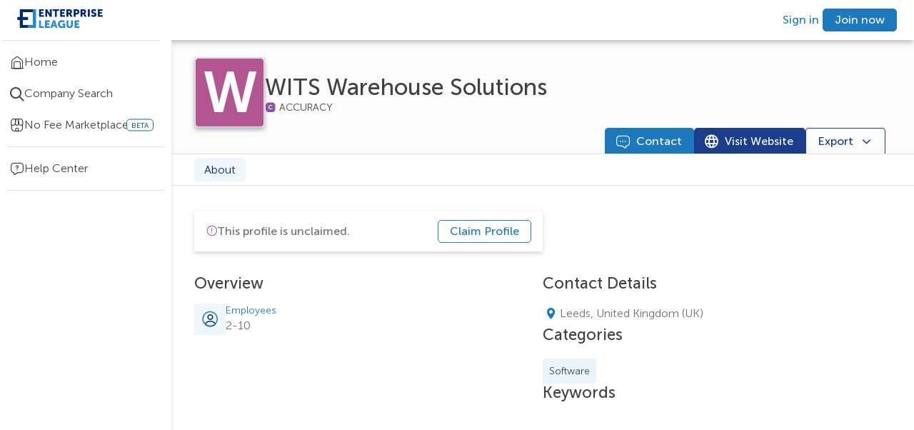

--- FILE ---
content_type: text/html; charset=utf-8
request_url: https://enterpriseleague.com/company/wits-warehouse-solutions/about
body_size: 14117
content:
<!DOCTYPE html><html lang="en"><head><meta charSet="utf-8"/><meta name="viewport" content="width=device-width, initial-scale=1, shrink-to-fit=no, maximum-scale=5"/><title>WITS Warehouse Solutions |
    Leeds,
    United Kingdom (UK)  | Enterprise League</title><meta property="og:title" content="WITS Warehouse Solutions |
    Leeds,
    United Kingdom (UK)  | Enterprise League"/><meta property="og:url" content=""/><meta property="og:type" content="article"/><meta name="description" content="Get valuable information about WITS Warehouse Solutions including directions,
    services, contact information, reviews. Discover more Information Technology companies
    in Leeds, United Kingdom (UK) on Enterprise League"/><meta property="og:description" content="Get valuable information about WITS Warehouse Solutions including directions,
    services, contact information, reviews. Discover more Information Technology companies
    in Leeds, United Kingdom (UK) on Enterprise League"/><meta property="og:image" content="https://s3.eu-west-3.amazonaws.com/static.mail.enterpriseleague.com/el-icon-blue-xsmall.png"/><meta name="robots" content="index,follow"/><meta name="next-head-count" content="10"/><meta name="theme-color" content="#000000"/><link rel="shortcut icon" href="/favicon.ico" id="favicon"/><meta name="emotion-insertion-point" content=""/><style data-emotion="mui-style-global 0"></style><style data-emotion="mui-style-global 3y5t53">.editable-text__external-element:hover .editable-text__container{visibility:visible;}.editable-text__external-element:hover .editable-text__container>[data-id="add-icon"]{display:-webkit-box;display:-webkit-flex;display:-ms-flexbox;display:flex;color:#ffffff;background-color:#1D79BE;}.editable-text__external-element:hover .editable-text__container>[data-id="edit-icon"]{display:none;}</style><style data-emotion="mui-style-global 1scmnxs">.editable-text__external-element:hover .editable-text__container{visibility:visible;}.editable-text__external-element:hover .editable-text__container>[data-id="add-icon"]{display:none;color:#ffffff;background-color:#1D79BE;}.editable-text__external-element:hover .editable-text__container>[data-id="edit-icon"]{display:-webkit-box;display:-webkit-flex;display:-ms-flexbox;display:flex;}</style><style data-emotion="mui-style 1200wm2 em820m s0fs8z go14qc 1b0qzwi 1fp86tz 12u5nzf pqusif 5qhluq 17m5wp8 3k7j7d krqctj 1sejqs0 14h6em0 1utynci 1hyfx7x chz7cr vcxrql s5cb7y zhxxrj xj13nu 1ue17ax 13ilpv0 z5xb84 12r8y0g 1mjhv7x tk05bx 1ypbiib oanred 1gvg4qy 18tvvxp 15zum9u 1s5xrzf 1ujbpwy 17yeg93 6xix1i 15wp2b vjlyww 1siv2hp 1gu5i1 1bu8d83 180qxzj 79elbk 121mkr7 1tjs6m6 1oohpx8 i8yde5 b8szdl 17do188 1s29yvn bet8pl 8atqhb s3o6bs 15h48e5 120nera qazzef 1g3yxb1 10w19mk cs1ibn 1uxrbun 4yxf0k duly5 cuyr6k j7qwjs fokrw6 pyjuw 1idqeho k7byh3 16iqw5x uwb7ot 1doe65d 1wwt97t 5iug6j 1byejxs un0woz 54ue04 17tvoz8 1biatak 2tlwm1 1iv7mnb 3i3vij 1b7ign8 lsuaq4 png66b wqvcmh nssygq lqf5q9 1u0lqtv 53b533 11xi1a4 1mdzo4q wc7yct 1phaidp 1uni23n dg5khd 1pgkqw6">.mui-style-1200wm2{background-color:#fff;color:rgba(0, 0, 0, 0.87);-webkit-transition:box-shadow 300ms cubic-bezier(0.4, 0, 0.2, 1) 0ms;transition:box-shadow 300ms cubic-bezier(0.4, 0, 0.2, 1) 0ms;box-shadow:var(--Paper-shadow);background-image:var(--Paper-overlay);display:-webkit-box;display:-webkit-flex;display:-ms-flexbox;display:flex;-webkit-flex-direction:column;-ms-flex-direction:column;flex-direction:column;width:100%;box-sizing:border-box;-webkit-flex-shrink:0;-ms-flex-negative:0;flex-shrink:0;position:fixed;z-index:1100;top:0;left:auto;right:0;--AppBar-background:#1D79BE;--AppBar-color:#ffffff;background-color:var(--AppBar-background);color:var(--AppBar-color);padding:0px 24px;background-color:#ffffff;display:-webkit-box;display:-webkit-flex;display:-ms-flexbox;display:flex;-webkit-align-items:center;-webkit-box-align:center;-ms-flex-align:center;align-items:center;-webkit-box-pack:justify;-webkit-justify-content:space-between;justify-content:space-between;-webkit-flex-direction:row;-ms-flex-direction:row;flex-direction:row;z-index:4;box-shadow:0px 3px 8px #00000047;height:56px;}@media print{.mui-style-1200wm2{position:absolute;}}@media only screen and (max-width: 849px){.mui-style-1200wm2{padding-right:24px;padding-left:10px;}}@media (max-width:599.95px){.mui-style-1200wm2{height:48px;-webkit-box-flex-wrap:wrap;-webkit-flex-wrap:wrap;-ms-flex-wrap:wrap;flex-wrap:wrap;}}.mui-style-em820m{width:240px;}@media (max-width:959.95px){.mui-style-em820m{width:220px;}}@media only screen and (max-width: 849px){.mui-style-em820m{width:auto;height:30px;}}.mui-style-s0fs8z>img{width:120px;height:32px;cursor:pointer;}@media only screen and (max-width: 849px){.mui-style-s0fs8z>img{width:28px;height:32px;}}.mui-style-go14qc{display:-webkit-box;display:-webkit-flex;display:-ms-flexbox;display:flex;-webkit-align-items:center;-webkit-box-align:center;-ms-flex-align:center;align-items:center;-webkit-box-pack:end;-ms-flex-pack:end;-webkit-justify-content:flex-end;justify-content:flex-end;}@media (min-width:960px) and (max-width:1029.95px){.mui-style-go14qc{width:auto;}.mui-style-go14qc>a{margin:0 10px;}}@media (max-width:599.95px){.mui-style-go14qc{width:auto;margin-left:auto;}}.mui-style-go14qc>button{font-size:12px;padding:6px 10px;margin-right:0;margin-left:0;}@media (max-width:599.95px){.mui-style-go14qc>button{margin-right:8px;}}@media (max-width:1279.95px){.mui-style-go14qc>button#header-upgrade-button{display:none;}}.mui-style-1b0qzwi{--Grid-columns:12;--Grid-columnSpacing:0px;--Grid-rowSpacing:0px;-webkit-flex-direction:row;-ms-flex-direction:row;flex-direction:row;min-width:0;box-sizing:border-box;display:-webkit-box;display:-webkit-flex;display:-ms-flexbox;display:flex;-webkit-box-flex-wrap:wrap;-webkit-flex-wrap:wrap;-ms-flex-wrap:wrap;flex-wrap:wrap;gap:var(--Grid-rowSpacing) var(--Grid-columnSpacing);-webkit-column-gap:8px;column-gap:8px;}.mui-style-1b0qzwi >*{--Grid-parent-columns:12;}.mui-style-1b0qzwi >*{--Grid-parent-columnSpacing:0px;}.mui-style-1b0qzwi >*{--Grid-parent-rowSpacing:0px;}.mui-style-1fp86tz{display:-webkit-inline-box;display:-webkit-inline-flex;display:-ms-inline-flexbox;display:inline-flex;-webkit-align-items:center;-webkit-box-align:center;-ms-flex-align:center;align-items:center;-webkit-box-pack:center;-ms-flex-pack:center;-webkit-justify-content:center;justify-content:center;position:relative;box-sizing:border-box;-webkit-tap-highlight-color:transparent;background-color:transparent;outline:0;border:0;margin:0;border-radius:0;padding:0;cursor:pointer;-webkit-user-select:none;-moz-user-select:none;-ms-user-select:none;user-select:none;vertical-align:middle;-moz-appearance:none;-webkit-appearance:none;-webkit-text-decoration:none;text-decoration:none;color:inherit;font-family:unset;font-weight:500;font-size:0.875rem;line-height:1.75;text-transform:uppercase;min-width:64px;padding:6px 16px;border:0;border-radius:5px;-webkit-transition:background-color 250ms cubic-bezier(0.4, 0, 0.2, 1) 0ms,box-shadow 250ms cubic-bezier(0.4, 0, 0.2, 1) 0ms,border-color 250ms cubic-bezier(0.4, 0, 0.2, 1) 0ms,color 250ms cubic-bezier(0.4, 0, 0.2, 1) 0ms;transition:background-color 250ms cubic-bezier(0.4, 0, 0.2, 1) 0ms,box-shadow 250ms cubic-bezier(0.4, 0, 0.2, 1) 0ms,border-color 250ms cubic-bezier(0.4, 0, 0.2, 1) 0ms,color 250ms cubic-bezier(0.4, 0, 0.2, 1) 0ms;padding:6px 8px;color:var(--variant-textColor);background-color:var(--variant-textBg);--variant-textColor:#1D79BE;--variant-outlinedColor:#1D79BE;--variant-outlinedBorder:rgba(29, 121, 190, 0.5);--variant-containedColor:#ffffff;--variant-containedBg:#1D79BE;padding:4px 5px;font-size:0.8125rem;-webkit-transition:background-color 250ms cubic-bezier(0.4, 0, 0.2, 1) 0ms,box-shadow 250ms cubic-bezier(0.4, 0, 0.2, 1) 0ms,border-color 250ms cubic-bezier(0.4, 0, 0.2, 1) 0ms;transition:background-color 250ms cubic-bezier(0.4, 0, 0.2, 1) 0ms,box-shadow 250ms cubic-bezier(0.4, 0, 0.2, 1) 0ms,border-color 250ms cubic-bezier(0.4, 0, 0.2, 1) 0ms;text-transform:none;font-weight:300;background-color:transparent;box-shadow:none;min-height:32px;padding:5px 16px;height:32px;color:#1D79BE;min-width:auto!important;min-height:0!important;padding:0 5px!important;height:auto!important;}.mui-style-1fp86tz::-moz-focus-inner{border-style:none;}.mui-style-1fp86tz.Mui-disabled{pointer-events:none;cursor:default;}@media print{.mui-style-1fp86tz{-webkit-print-color-adjust:exact;color-adjust:exact;}}.mui-style-1fp86tz:hover{-webkit-text-decoration:none;text-decoration:none;}.mui-style-1fp86tz.Mui-disabled{color:rgba(0, 0, 0, 0.26);}@media (hover: hover){.mui-style-1fp86tz:hover{--variant-containedBg:#00297E;--variant-textBg:rgba(29, 121, 190, 0.04);--variant-outlinedBorder:#1D79BE;--variant-outlinedBg:rgba(29, 121, 190, 0.04);}}.mui-style-1fp86tz.MuiButton-loading{color:transparent;}.mui-style-1fp86tz:hover,.mui-style-1fp86tz:focus{color:#155E95;background-color:transparent;}.mui-style-1fp86tz:hover .MuiButton-startIcon,.mui-style-1fp86tz:focus .MuiButton-startIcon,.mui-style-1fp86tz:hover .MuiButton-endIcon,.mui-style-1fp86tz:focus .MuiButton-endIcon{-webkit-text-decoration:none;text-decoration:none;}.mui-style-1fp86tz:hover>span:not(.MuiButton-startIcon):not(.MuiButton-endIcon):not(:empty):not(:has(> :only-child:empty)),.mui-style-1fp86tz:focus>span:not(.MuiButton-startIcon):not(.MuiButton-endIcon):not(:empty):not(:has(> :only-child:empty)){-webkit-text-decoration:underline;text-decoration:underline;}.mui-style-1fp86tz:disabled{color:#1D79BE;background-color:transparent;opacity:0.5;}.mui-style-12u5nzf{margin:0;font-size:16px;line-height:22px;font-weight:500;white-space:initial;color:inherit;}@media (max-width:1279.95px){.mui-style-12u5nzf{font-size:14px;line-height:20px;}}.mui-style-pqusif{display:-webkit-inline-box;display:-webkit-inline-flex;display:-ms-inline-flexbox;display:inline-flex;-webkit-align-items:center;-webkit-box-align:center;-ms-flex-align:center;align-items:center;-webkit-box-pack:center;-ms-flex-pack:center;-webkit-justify-content:center;justify-content:center;position:relative;box-sizing:border-box;-webkit-tap-highlight-color:transparent;background-color:transparent;outline:0;border:0;margin:0;border-radius:0;padding:0;cursor:pointer;-webkit-user-select:none;-moz-user-select:none;-ms-user-select:none;user-select:none;vertical-align:middle;-moz-appearance:none;-webkit-appearance:none;-webkit-text-decoration:none;text-decoration:none;color:inherit;font-family:unset;font-weight:500;font-size:0.875rem;line-height:1.75;text-transform:uppercase;min-width:64px;padding:6px 16px;border:0;border-radius:5px;-webkit-transition:background-color 250ms cubic-bezier(0.4, 0, 0.2, 1) 0ms,box-shadow 250ms cubic-bezier(0.4, 0, 0.2, 1) 0ms,border-color 250ms cubic-bezier(0.4, 0, 0.2, 1) 0ms,color 250ms cubic-bezier(0.4, 0, 0.2, 1) 0ms;transition:background-color 250ms cubic-bezier(0.4, 0, 0.2, 1) 0ms,box-shadow 250ms cubic-bezier(0.4, 0, 0.2, 1) 0ms,border-color 250ms cubic-bezier(0.4, 0, 0.2, 1) 0ms,color 250ms cubic-bezier(0.4, 0, 0.2, 1) 0ms;color:var(--variant-containedColor);background-color:var(--variant-containedBg);box-shadow:0px 3px 1px -2px rgba(0,0,0,0.2),0px 2px 2px 0px rgba(0,0,0,0.14),0px 1px 5px 0px rgba(0,0,0,0.12);--variant-textColor:#1D79BE;--variant-outlinedColor:#1D79BE;--variant-outlinedBorder:rgba(29, 121, 190, 0.5);--variant-containedColor:#ffffff;--variant-containedBg:#1D79BE;padding:4px 10px;font-size:0.8125rem;-webkit-transition:background-color 250ms cubic-bezier(0.4, 0, 0.2, 1) 0ms,box-shadow 250ms cubic-bezier(0.4, 0, 0.2, 1) 0ms,border-color 250ms cubic-bezier(0.4, 0, 0.2, 1) 0ms;transition:background-color 250ms cubic-bezier(0.4, 0, 0.2, 1) 0ms,box-shadow 250ms cubic-bezier(0.4, 0, 0.2, 1) 0ms,border-color 250ms cubic-bezier(0.4, 0, 0.2, 1) 0ms;text-transform:none;font-weight:300;background-color:transparent;box-shadow:none;min-height:32px;padding:5px 16px;height:32px;color:#ffffff;background-color:#1D79BE;border:1px solid #1D79BE;}.mui-style-pqusif::-moz-focus-inner{border-style:none;}.mui-style-pqusif.Mui-disabled{pointer-events:none;cursor:default;}@media print{.mui-style-pqusif{-webkit-print-color-adjust:exact;color-adjust:exact;}}.mui-style-pqusif:hover{-webkit-text-decoration:none;text-decoration:none;}.mui-style-pqusif.Mui-disabled{color:rgba(0, 0, 0, 0.26);}.mui-style-pqusif:hover{box-shadow:0px 2px 4px -1px rgba(0,0,0,0.2),0px 4px 5px 0px rgba(0,0,0,0.14),0px 1px 10px 0px rgba(0,0,0,0.12);}@media (hover: none){.mui-style-pqusif:hover{box-shadow:0px 3px 1px -2px rgba(0,0,0,0.2),0px 2px 2px 0px rgba(0,0,0,0.14),0px 1px 5px 0px rgba(0,0,0,0.12);}}.mui-style-pqusif:active{box-shadow:0px 5px 5px -3px rgba(0,0,0,0.2),0px 8px 10px 1px rgba(0,0,0,0.14),0px 3px 14px 2px rgba(0,0,0,0.12);}.mui-style-pqusif.Mui-focusVisible{box-shadow:0px 3px 5px -1px rgba(0,0,0,0.2),0px 6px 10px 0px rgba(0,0,0,0.14),0px 1px 18px 0px rgba(0,0,0,0.12);}.mui-style-pqusif.Mui-disabled{color:rgba(0, 0, 0, 0.26);box-shadow:none;background-color:rgba(0, 0, 0, 0.12);}@media (hover: hover){.mui-style-pqusif:hover{--variant-containedBg:#00297E;--variant-textBg:rgba(29, 121, 190, 0.04);--variant-outlinedBorder:#1D79BE;--variant-outlinedBg:rgba(29, 121, 190, 0.04);}}.mui-style-pqusif.MuiButton-loading{color:transparent;}.mui-style-pqusif:hover{background-color:#1968A4;box-shadow:none;}.mui-style-pqusif:focus{background-color:#1D79BE;border:1px solid #00297E!important;outline:1px solid white;outline-offset:-3px;box-shadow:0px 3px 6px #00000029!important;}.mui-style-pqusif:focus:not(:focus-visible){outline:none;}.mui-style-pqusif:active{color:#ffffff;background-color:#155E95;border:1px solid #155E95;box-shadow:none;}.mui-style-pqusif:disabled{color:#ffffff;background-color:#B0D5EE;border:1px solid #B0D5EE!important;}.mui-style-5qhluq{display:-webkit-box;display:-webkit-flex;display:-ms-flexbox;display:flex;min-height:100vh;height:auto;padding-top:56px;width:100%;}@media (max-width:1919.95px){.mui-style-5qhluq{width:100%;}}@media (max-width:599.95px){.mui-style-5qhluq{padding-top:48px;}}.mui-style-17m5wp8{-webkit-flex-direction:column;-ms-flex-direction:column;flex-direction:column;-webkit-flex-shrink:0;-ms-flex-negative:0;flex-shrink:0;z-index:4;}@media (min-width:0px){.mui-style-17m5wp8{display:none;width:48px;}}@media (min-width:600px){.mui-style-17m5wp8{display:-webkit-box;display:-webkit-flex;display:-ms-flexbox;display:flex;}}@media (min-width:1280px){.mui-style-17m5wp8{width:240px;}}.mui-style-3k7j7d{box-shadow:0px 6px 6px #E1E1E1;display:-webkit-box;display:-webkit-flex;display:-ms-flexbox;display:flex;-webkit-flex-direction:column;-ms-flex-direction:column;flex-direction:column;top:56px;position:fixed;width:inherit;height:calc(100vh - 56px);background-color:#ffffff;}.mui-style-3k7j7d>div>hr:nth-of-type(1){margin:0px auto 16px auto;}@media (max-width:1279.95px){.mui-style-3k7j7d{top:56px;height:calc(100vh - 56px);}}.mui-style-krqctj{height:100%;scrollbar-width:thin;scrollbar-color:#1D79BE #ffffff;display:block;}.mui-style-krqctj::-webkit-scrollbar{width:6px;}.mui-style-krqctj::webkit-scrollbar-track{background-color:#ffffff;}.mui-style-krqctj::-webkit-scrollbar-thumb{background-color:#1D79BE;border-radius:20px;}.mui-style-krqctj:hover{overflow-y:overlay;overflow-x:overlay;}.mui-style-krqctj:not(:hover){overflow-y:hidden;overflow-x:hidden;}.mui-style-1sejqs0{margin:0;-webkit-flex-shrink:0;-ms-flex-negative:0;flex-shrink:0;border-width:0;border-style:solid;border-color:rgba(0, 0, 0, 0.12);border-bottom-width:thin;background-color:#E1E1E1;border-color:#E1E1E1;margin:0px 16px 8px auto;width:92%;}.mui-style-14h6em0{display:-webkit-box;display:-webkit-flex;display:-ms-flexbox;display:flex;-webkit-align-items:center;-webkit-box-align:center;-ms-flex-align:center;align-items:center;width:100%;cursor:pointer;gap:10px;padding:10px 0;margin:0px;-webkit-text-decoration:none;text-decoration:none;position:relative;cursor:pointer;-webkit-text-decoration:none;text-decoration:none;}.mui-style-14h6em0:active{background-color:#D3E7F6;}.mui-style-14h6em0:active>$item__icon{color:#1968A4;}.mui-style-14h6em0:active>p{color:#1968A4;}.mui-style-14h6em0:hover{background-color:#E9F4FC;}@media (max-width:1279.95px){.mui-style-14h6em0{-webkit-box-pack:center;-ms-flex-pack:center;-webkit-justify-content:center;justify-content:center;}}@media (max-width:959.95px){.mui-style-14h6em0:hover>span:nth-of-type(1)>span:nth-of-type(2){background-color:black;padding:10px;border-radius:50px;opacity:0.7;font-weight:300;font-size:13px;position:absolute;left:38px;display:block;-webkit-transition:all 0.7s;transition:all 0.7s;white-space:nowrap;}.mui-style-14h6em0:hover>span:nth-of-type(1)>span:nth-of-type(2) color{main:#ffffff;light:#E5EAF2;dark:#1D79BE;contrast-text:#00297E;}}@media (max-width:1279.95px){.mui-style-14h6em0>p{display:none;}}.mui-style-1utynci{font-size:20px;color:#414141;display:-webkit-box;display:-webkit-flex;display:-ms-flexbox;display:flex;-webkit-align-items:center;-webkit-box-align:center;-ms-flex-align:center;align-items:center;padding-left:14px;position:relative;}@media (max-width:1279.95px){.mui-style-1utynci{padding-left:0px;}}.mui-style-1hyfx7x{display:none;}.mui-style-chz7cr{position:relative;display:-webkit-inline-box;display:-webkit-inline-flex;display:-ms-inline-flexbox;display:inline-flex;vertical-align:middle;-webkit-flex-shrink:0;-ms-flex-negative:0;flex-shrink:0;}.mui-style-vcxrql{display:-webkit-box;display:-webkit-flex;display:-ms-flexbox;display:flex;-webkit-flex-direction:row;-ms-flex-direction:row;flex-direction:row;-webkit-box-flex-wrap:wrap;-webkit-flex-wrap:wrap;-ms-flex-wrap:wrap;flex-wrap:wrap;-webkit-box-pack:center;-ms-flex-pack:center;-webkit-justify-content:center;justify-content:center;-webkit-align-content:center;-ms-flex-line-pack:center;align-content:center;-webkit-align-items:center;-webkit-box-align:center;-ms-flex-align:center;align-items:center;position:absolute;box-sizing:border-box;font-family:unset;font-weight:500;font-size:0.75rem;min-width:20px;line-height:1;padding:0 6px;height:20px;border-radius:10px;z-index:1;-webkit-transition:-webkit-transform 225ms cubic-bezier(0.4, 0, 0.2, 1) 0ms;transition:transform 225ms cubic-bezier(0.4, 0, 0.2, 1) 0ms;background-color:#ea5a5a;color:#ffffff;top:0;right:0;-webkit-transform:scale(1) translate(50%, -50%);-moz-transform:scale(1) translate(50%, -50%);-ms-transform:scale(1) translate(50%, -50%);transform:scale(1) translate(50%, -50%);transform-origin:100% 0%;-webkit-transition:-webkit-transform 195ms cubic-bezier(0.4, 0, 0.2, 1) 0ms;transition:transform 195ms cubic-bezier(0.4, 0, 0.2, 1) 0ms;border-radius:5px;min-width:17px;height:17px;background-color:#FF5391;}.mui-style-vcxrql.MuiBadge-invisible{-webkit-transform:scale(0) translate(50%, -50%);-moz-transform:scale(0) translate(50%, -50%);-ms-transform:scale(0) translate(50%, -50%);transform:scale(0) translate(50%, -50%);}.mui-style-s5cb7y{margin:0;word-break:break-word;margin:0!important;margin-bottom:0!important;font-weight:300;font-size:16px;line-height:24px;white-space:initial;color:#414141;}@media (max-width:1279.95px){.mui-style-s5cb7y{font-size:14px;line-height:20px;}}.mui-style-zhxxrj{position:relative;display:-webkit-inline-box;display:-webkit-inline-flex;display:-ms-inline-flexbox;display:inline-flex;vertical-align:middle;-webkit-flex-shrink:0;-ms-flex-negative:0;flex-shrink:0;margin-left:16px;}.mui-style-zhxxrj .MuiBadge-badge{background-color:#ffffff;border:1px solid #1968A4;color:#1968A4;}@media (min-width:0px){.mui-style-zhxxrj{display:none;}}@media (min-width:1280px){.mui-style-zhxxrj{display:block;}}.mui-style-zhxxrj .MuiBadge-badge{font-size:10px;}.mui-style-xj13nu{display:-webkit-box;display:-webkit-flex;display:-ms-flexbox;display:flex;-webkit-flex-direction:row;-ms-flex-direction:row;flex-direction:row;-webkit-box-flex-wrap:wrap;-webkit-flex-wrap:wrap;-ms-flex-wrap:wrap;flex-wrap:wrap;-webkit-box-pack:center;-ms-flex-pack:center;-webkit-justify-content:center;justify-content:center;-webkit-align-content:center;-ms-flex-line-pack:center;align-content:center;-webkit-align-items:center;-webkit-box-align:center;-ms-flex-align:center;align-items:center;position:absolute;box-sizing:border-box;font-family:unset;font-weight:500;font-size:0.75rem;min-width:20px;line-height:1;padding:0 6px;height:20px;border-radius:10px;z-index:1;-webkit-transition:-webkit-transform 225ms cubic-bezier(0.4, 0, 0.2, 1) 0ms;transition:transform 225ms cubic-bezier(0.4, 0, 0.2, 1) 0ms;background-color:#4DA1DA;color:rgba(0, 0, 0, 0.87);top:0;right:0;-webkit-transform:scale(1) translate(50%, -50%);-moz-transform:scale(1) translate(50%, -50%);-ms-transform:scale(1) translate(50%, -50%);transform:scale(1) translate(50%, -50%);transform-origin:100% 0%;border-radius:5px;min-width:17px;height:17px;background-color:#1968A4;}.mui-style-xj13nu.MuiBadge-invisible{-webkit-transform:scale(0) translate(50%, -50%);-moz-transform:scale(0) translate(50%, -50%);-ms-transform:scale(0) translate(50%, -50%);transform:scale(0) translate(50%, -50%);}.mui-style-1ue17ax{margin:0;-webkit-flex-shrink:0;-ms-flex-negative:0;flex-shrink:0;border-width:0;border-style:solid;border-color:rgba(0, 0, 0, 0.12);border-bottom-width:thin;background-color:#E1E1E1;border-color:#E1E1E1;margin:8px auto 8px auto;width:92%;}.mui-style-13ilpv0{display:-webkit-box;display:-webkit-flex;display:-ms-flexbox;display:flex;-webkit-flex-direction:column;-ms-flex-direction:column;flex-direction:column;width:100%;height:100%;overflow-x:hidden;}.mui-style-z5xb84{width:calc(100vw - 240px);display:-webkit-box;display:-webkit-flex;display:-ms-flexbox;display:flex;-webkit-flex-direction:column;-ms-flex-direction:column;flex-direction:column;background:#FCFCFC;position:-webkit-sticky;position:sticky;z-index:1;top:0;}@media (max-width:1279.95px){.mui-style-z5xb84{width:calc(100vw - 48px);}}@media (max-width:599.95px){.mui-style-z5xb84{width:100vw;}}.mui-style-12r8y0g{display:-webkit-box;display:-webkit-flex;display:-ms-flexbox;display:flex;-webkit-align-items:center;-webkit-box-align:center;-ms-flex-align:center;align-items:center;gap:16px;padding-top:24px;padding-left:64px;padding-right:64px;padding-bottom:0px;}@media (max-width:1599.95px){.mui-style-12r8y0g{padding:24px 32px 0px 32px;padding-top:24px;padding-left:32px;padding-right:32px;padding-bottom:0px;}}@media (max-width:1279.95px){.mui-style-12r8y0g{padding-top:24px;}}@media (max-width:959.95px){.mui-style-12r8y0g{padding:24px;padding-top:24px;}}@media (max-width:599.95px){.mui-style-12r8y0g{gap:8px;padding:16px;padding-top:16px;}}.mui-style-1mjhv7x{position:relative;border:1px solid #E1E1E1;box-shadow:0px 3px 6px #00000029;-webkit-align-self:flex-start;-ms-flex-item-align:flex-start;align-self:flex-start;}.mui-style-1mjhv7x backgroundColor{main:#ffffff;light:#E5EAF2;dark:#1D79BE;contrast-text:#00297E;}.mui-style-tk05bx{border-radius:5px;box-shadow:0px 3px 6px #00000029;width:97px;min-width:97px;height:97px;border:1px solid #E1E1E1;background-color:#B35591;}@media (max-width:959.95px){.mui-style-tk05bx{width:120px;min-width:120px;height:120px;}}.mui-style-1ypbiib{cursor:default;pointer-events:none;-webkit-text-decoration:none;text-decoration:none;display:inline-block;width:inherit;height:100%;}.mui-style-oanred{width:100%;height:100%;border-radius:1px;display:-webkit-box;display:-webkit-flex;display:-ms-flexbox;display:flex;-webkit-align-items:center;-webkit-box-align:center;-ms-flex-align:center;align-items:center;-webkit-box-pack:center;-ms-flex-pack:center;-webkit-justify-content:center;justify-content:center;color:white;font-weight:700;font-size:5rem;}.mui-style-1gvg4qy{display:-webkit-box;display:-webkit-flex;display:-ms-flexbox;display:flex;-webkit-align-items:center;-webkit-box-align:center;-ms-flex-align:center;align-items:center;width:-webkit-fit-content;width:-moz-fit-content;width:fit-content;gap:8px;}@media (max-width:599.95px){.mui-style-1gvg4qy>h1{font-size:18px;}}.mui-style-18tvvxp{margin:0;font-size:32px;line-height:40px;font-weight:500;white-space:initial;max-width:auto;overflow-y:visible;display:-webkit-box;-webkit-line-clamp:2;-webkit-box-orient:vertical;overflow:hidden;color:#414141;}@media (max-width:1279.95px){.mui-style-18tvvxp{font-size:28px;line-height:36px;}}.mui-style-15zum9u{display:-webkit-box;display:-webkit-flex;display:-ms-flexbox;display:flex;gap:10px;-webkit-align-items:center;-webkit-box-align:center;-ms-flex-align:center;align-items:center;}.mui-style-1s5xrzf{display:-webkit-box;display:-webkit-flex;display:-ms-flexbox;display:flex;-webkit-box-pack:start;-ms-flex-pack:start;-webkit-justify-content:start;justify-content:start;-webkit-align-items:center;-webkit-box-align:center;-ms-flex-align:center;align-items:center;gap:8px;}.mui-style-1ujbpwy{width:16px;}.mui-style-17yeg93{position:relative;display:-webkit-box;display:-webkit-flex;display:-ms-flexbox;display:flex;-webkit-align-items:center;-webkit-box-align:center;-ms-flex-align:center;align-items:center;gap:4px;}.mui-style-17yeg93::after{content:"ACCURACY";position:absolute;top:50%;-webkit-transform:translateY(-50%);-moz-transform:translateY(-50%);-ms-transform:translateY(-50%);transform:translateY(-50%);display:block;font-size:14px;color:#414141;font-weight:lighter;left:20px;right:-72px;}.mui-style-6xix1i{font-size:16px;}.mui-style-15wp2b{-webkit-box-flex:0;-webkit-flex-grow:0;-ms-flex-positive:0;flex-grow:0;-webkit-flex-basis:auto;-ms-flex-preferred-size:auto;flex-basis:auto;width:calc(100% * 4 / var(--Grid-parent-columns) - (var(--Grid-parent-columns) - 4) * (var(--Grid-parent-columnSpacing) / var(--Grid-parent-columns)));min-width:0;box-sizing:border-box;display:-webkit-box;display:-webkit-flex;display:-ms-flexbox;display:flex;gap:12px;-webkit-box-pack:end;-ms-flex-pack:end;-webkit-justify-content:flex-end;justify-content:flex-end;padding-right:40px;border-bottom:1px solid #E1E1E1;}@media (max-width:959.95px){.mui-style-15wp2b{position:fixed;bottom:0;left:0;width:100%;background:#FCFCFC;z-index:1;border-top:1px solid #E1E1E1;height:54px;display:-webkit-box;display:-webkit-flex;display:-ms-flexbox;display:flex;-webkit-align-items:center;-webkit-box-align:center;-ms-flex-align:center;align-items:center;-webkit-box-pack:center;-ms-flex-pack:center;-webkit-justify-content:center;justify-content:center;}}@media (max-width:599.95px){.mui-style-15wp2b{padding-right:0px;}}.mui-style-vjlyww{display:-webkit-inline-box;display:-webkit-inline-flex;display:-ms-inline-flexbox;display:inline-flex;-webkit-align-items:center;-webkit-box-align:center;-ms-flex-align:center;align-items:center;-webkit-box-pack:center;-ms-flex-pack:center;-webkit-justify-content:center;justify-content:center;position:relative;box-sizing:border-box;-webkit-tap-highlight-color:transparent;background-color:transparent;outline:0;border:0;margin:0;border-radius:0;padding:0;cursor:pointer;-webkit-user-select:none;-moz-user-select:none;-ms-user-select:none;user-select:none;vertical-align:middle;-moz-appearance:none;-webkit-appearance:none;-webkit-text-decoration:none;text-decoration:none;color:inherit;font-family:unset;font-weight:500;font-size:0.875rem;line-height:1.75;text-transform:uppercase;min-width:64px;padding:6px 16px;border:0;border-radius:5px;-webkit-transition:background-color 250ms cubic-bezier(0.4, 0, 0.2, 1) 0ms,box-shadow 250ms cubic-bezier(0.4, 0, 0.2, 1) 0ms,border-color 250ms cubic-bezier(0.4, 0, 0.2, 1) 0ms,color 250ms cubic-bezier(0.4, 0, 0.2, 1) 0ms;transition:background-color 250ms cubic-bezier(0.4, 0, 0.2, 1) 0ms,box-shadow 250ms cubic-bezier(0.4, 0, 0.2, 1) 0ms,border-color 250ms cubic-bezier(0.4, 0, 0.2, 1) 0ms,color 250ms cubic-bezier(0.4, 0, 0.2, 1) 0ms;--variant-textColor:#1D79BE;--variant-outlinedColor:#1D79BE;--variant-outlinedBorder:rgba(29, 121, 190, 0.5);--variant-containedColor:#ffffff;--variant-containedBg:#1D79BE;-webkit-transition:background-color 250ms cubic-bezier(0.4, 0, 0.2, 1) 0ms,box-shadow 250ms cubic-bezier(0.4, 0, 0.2, 1) 0ms,border-color 250ms cubic-bezier(0.4, 0, 0.2, 1) 0ms;transition:background-color 250ms cubic-bezier(0.4, 0, 0.2, 1) 0ms,box-shadow 250ms cubic-bezier(0.4, 0, 0.2, 1) 0ms,border-color 250ms cubic-bezier(0.4, 0, 0.2, 1) 0ms;text-transform:none;font-weight:300;background-color:transparent;box-shadow:none;min-height:32px;padding:5px 16px;height:32px;color:#ffffff;background-color:#1D79BE;border:1px solid #1D79BE;border-bottom:none;border-bottom-left-radius:0;border-bottom-right-radius:0;height:36px;}.mui-style-vjlyww::-moz-focus-inner{border-style:none;}.mui-style-vjlyww.Mui-disabled{pointer-events:none;cursor:default;}@media print{.mui-style-vjlyww{-webkit-print-color-adjust:exact;color-adjust:exact;}}.mui-style-vjlyww:hover{-webkit-text-decoration:none;text-decoration:none;}.mui-style-vjlyww.Mui-disabled{color:rgba(0, 0, 0, 0.26);}@media (hover: hover){.mui-style-vjlyww:hover{--variant-containedBg:#00297E;--variant-textBg:rgba(29, 121, 190, 0.04);--variant-outlinedBorder:#1D79BE;--variant-outlinedBg:rgba(29, 121, 190, 0.04);}}.mui-style-vjlyww.MuiButton-loading{color:transparent;}.mui-style-vjlyww:hover{background-color:#1968A4;box-shadow:none;}.mui-style-vjlyww:focus{background-color:#1D79BE;border:1px solid #00297E!important;outline:1px solid white;outline-offset:-3px;box-shadow:0px 3px 6px #00000029!important;}.mui-style-vjlyww:focus:not(:focus-visible){outline:none;}.mui-style-vjlyww:active{color:#ffffff;background-color:#155E95;border:1px solid #155E95;box-shadow:none;}.mui-style-vjlyww:disabled{color:#ffffff;background-color:#B0D5EE;border:1px solid #B0D5EE!important;}.mui-style-vjlyww:active,.mui-style-vjlyww:focus,.mui-style-vjlyww:disabled{border-bottom:none!important;box-shadow:none!important;}.mui-style-1siv2hp{display:inherit;margin-right:8px;margin-left:-4px;margin-left:-2px;}.mui-style-1siv2hp>*:nth-of-type(1){font-size:18px;}.mui-style-1gu5i1{font-size:22px!important;}.mui-style-1bu8d83{display:-webkit-inline-box;display:-webkit-inline-flex;display:-ms-inline-flexbox;display:inline-flex;-webkit-align-items:center;-webkit-box-align:center;-ms-flex-align:center;align-items:center;-webkit-box-pack:center;-ms-flex-pack:center;-webkit-justify-content:center;justify-content:center;position:relative;box-sizing:border-box;-webkit-tap-highlight-color:transparent;background-color:transparent;outline:0;border:0;margin:0;border-radius:0;padding:0;cursor:pointer;-webkit-user-select:none;-moz-user-select:none;-ms-user-select:none;user-select:none;vertical-align:middle;-moz-appearance:none;-webkit-appearance:none;-webkit-text-decoration:none;text-decoration:none;color:inherit;font-family:unset;font-weight:500;font-size:0.875rem;line-height:1.75;text-transform:uppercase;min-width:64px;padding:6px 16px;border:0;border-radius:5px;-webkit-transition:background-color 250ms cubic-bezier(0.4, 0, 0.2, 1) 0ms,box-shadow 250ms cubic-bezier(0.4, 0, 0.2, 1) 0ms,border-color 250ms cubic-bezier(0.4, 0, 0.2, 1) 0ms,color 250ms cubic-bezier(0.4, 0, 0.2, 1) 0ms;transition:background-color 250ms cubic-bezier(0.4, 0, 0.2, 1) 0ms,box-shadow 250ms cubic-bezier(0.4, 0, 0.2, 1) 0ms,border-color 250ms cubic-bezier(0.4, 0, 0.2, 1) 0ms,color 250ms cubic-bezier(0.4, 0, 0.2, 1) 0ms;--variant-textColor:#1A3E8B;--variant-outlinedColor:#1A3E8B;--variant-outlinedBorder:rgba(26, 62, 139, 0.5);--variant-containedColor:#ffffff;--variant-containedBg:#1A3E8B;-webkit-transition:background-color 250ms cubic-bezier(0.4, 0, 0.2, 1) 0ms,box-shadow 250ms cubic-bezier(0.4, 0, 0.2, 1) 0ms,border-color 250ms cubic-bezier(0.4, 0, 0.2, 1) 0ms;transition:background-color 250ms cubic-bezier(0.4, 0, 0.2, 1) 0ms,box-shadow 250ms cubic-bezier(0.4, 0, 0.2, 1) 0ms,border-color 250ms cubic-bezier(0.4, 0, 0.2, 1) 0ms;text-transform:none;font-weight:300;background-color:transparent;box-shadow:none;min-height:32px;padding:5px 16px;height:32px;color:#ffffff;background-color:#1A3E8B;border:1px solid #1A3E8B;border-bottom:none;border-bottom-left-radius:0;border-bottom-right-radius:0;height:36px;}.mui-style-1bu8d83::-moz-focus-inner{border-style:none;}.mui-style-1bu8d83.Mui-disabled{pointer-events:none;cursor:default;}@media print{.mui-style-1bu8d83{-webkit-print-color-adjust:exact;color-adjust:exact;}}.mui-style-1bu8d83:hover{-webkit-text-decoration:none;text-decoration:none;}.mui-style-1bu8d83.Mui-disabled{color:rgba(0, 0, 0, 0.26);}@media (hover: hover){.mui-style-1bu8d83:hover{--variant-containedBg:#1D79BE;--variant-textBg:rgba(26, 62, 139, 0.04);--variant-outlinedBorder:#1A3E8B;--variant-outlinedBg:rgba(26, 62, 139, 0.04);}}.mui-style-1bu8d83.MuiButton-loading{color:transparent;}.mui-style-1bu8d83:hover{background-color:#00297E;box-shadow:none;}.mui-style-1bu8d83:focus{background-color:#1A3E8B;border:1px solid #1D79BE!important;outline:1px solid white;outline-offset:-3px;box-shadow:0px 3px 6px #00000029!important;}.mui-style-1bu8d83:focus:not(:focus-visible){outline:none;}.mui-style-1bu8d83:active{color:#ffffff;background-color:#002165;border:1px solid #002165;box-shadow:none;}.mui-style-1bu8d83:disabled{color:#ffffff;background-color:#A6B4D2;border:1px solid #A6B4D2!important;}.mui-style-1bu8d83:active,.mui-style-1bu8d83:focus,.mui-style-1bu8d83:disabled{border-bottom:none!important;box-shadow:none!important;}.mui-style-180qxzj{font-size:20px!important;}.mui-style-79elbk{position:relative;}.mui-style-121mkr7{display:-webkit-inline-box;display:-webkit-inline-flex;display:-ms-inline-flexbox;display:inline-flex;-webkit-align-items:center;-webkit-box-align:center;-ms-flex-align:center;align-items:center;-webkit-box-pack:center;-ms-flex-pack:center;-webkit-justify-content:center;justify-content:center;position:relative;box-sizing:border-box;-webkit-tap-highlight-color:transparent;background-color:transparent;outline:0;border:0;margin:0;border-radius:0;padding:0;cursor:pointer;-webkit-user-select:none;-moz-user-select:none;-ms-user-select:none;user-select:none;vertical-align:middle;-moz-appearance:none;-webkit-appearance:none;-webkit-text-decoration:none;text-decoration:none;color:inherit;font-family:unset;font-weight:500;font-size:0.875rem;line-height:1.75;text-transform:uppercase;min-width:64px;padding:6px 16px;border:0;border-radius:5px;-webkit-transition:background-color 250ms cubic-bezier(0.4, 0, 0.2, 1) 0ms,box-shadow 250ms cubic-bezier(0.4, 0, 0.2, 1) 0ms,border-color 250ms cubic-bezier(0.4, 0, 0.2, 1) 0ms,color 250ms cubic-bezier(0.4, 0, 0.2, 1) 0ms;transition:background-color 250ms cubic-bezier(0.4, 0, 0.2, 1) 0ms,box-shadow 250ms cubic-bezier(0.4, 0, 0.2, 1) 0ms,border-color 250ms cubic-bezier(0.4, 0, 0.2, 1) 0ms,color 250ms cubic-bezier(0.4, 0, 0.2, 1) 0ms;--variant-textColor:#1A3E8B;--variant-outlinedColor:#1A3E8B;--variant-outlinedBorder:rgba(26, 62, 139, 0.5);--variant-containedColor:#ffffff;--variant-containedBg:#1A3E8B;-webkit-transition:background-color 250ms cubic-bezier(0.4, 0, 0.2, 1) 0ms,box-shadow 250ms cubic-bezier(0.4, 0, 0.2, 1) 0ms,border-color 250ms cubic-bezier(0.4, 0, 0.2, 1) 0ms;transition:background-color 250ms cubic-bezier(0.4, 0, 0.2, 1) 0ms,box-shadow 250ms cubic-bezier(0.4, 0, 0.2, 1) 0ms,border-color 250ms cubic-bezier(0.4, 0, 0.2, 1) 0ms;text-transform:none;font-weight:300;background-color:transparent;box-shadow:none;min-height:32px;padding:5px 16px;height:32px;color:#1A3E8B;border:1px solid #1A3E8B;border-bottom:none;border-bottom-left-radius:0;border-bottom-right-radius:0;height:36px;}.mui-style-121mkr7::-moz-focus-inner{border-style:none;}.mui-style-121mkr7.Mui-disabled{pointer-events:none;cursor:default;}@media print{.mui-style-121mkr7{-webkit-print-color-adjust:exact;color-adjust:exact;}}.mui-style-121mkr7:hover{-webkit-text-decoration:none;text-decoration:none;}.mui-style-121mkr7.Mui-disabled{color:rgba(0, 0, 0, 0.26);}@media (hover: hover){.mui-style-121mkr7:hover{--variant-containedBg:#1D79BE;--variant-textBg:rgba(26, 62, 139, 0.04);--variant-outlinedBorder:#1A3E8B;--variant-outlinedBg:rgba(26, 62, 139, 0.04);}}.mui-style-121mkr7.MuiButton-loading{color:transparent;}.mui-style-121mkr7:hover{background-color:#E9F4FC;box-shadow:none;}.mui-style-121mkr7:focus{color:#1A3E8B;border:1px solid #1D79BE;box-shadow:0px 3px 6px #00000029!important;outline:1px solid #1A3E8B;outline-offset:-3px;}.mui-style-121mkr7:focus:not(:focus-visible){outline:none;}.mui-style-121mkr7:active{background-color:#00216533;box-shadow:none;}.mui-style-121mkr7:disabled{color:#1A3E8B;background-color:transparent;border:1px solid #1A3E8B;opacity:40%;}.mui-style-121mkr7:active,.mui-style-121mkr7:focus,.mui-style-121mkr7:disabled{border-bottom:none!important;box-shadow:none!important;}.mui-style-1tjs6m6{display:inherit;margin-right:-4px;margin-left:8px;margin-right:-2px;}.mui-style-1tjs6m6>*:nth-of-type(1){font-size:18px;}.mui-style-1oohpx8{overflow:hidden;min-height:48px;-webkit-overflow-scrolling:touch;display:-webkit-box;display:-webkit-flex;display:-ms-flexbox;display:flex;display:-webkit-box;display:-webkit-flex;display:-ms-flexbox;display:flex;width:100%;border-bottom:0.5px solid #E1E1E1;min-height:auto;margin:unset;padding-top:5px;background-color:#ffffff;}@media (max-width:959.95px){.mui-style-1oohpx8 .MuiTabs-scrollButtons{display:none;}}@media (min-width:1600px){.mui-style-1oohpx8{padding-left:64px;}}@media (max-width:1599.95px){.mui-style-1oohpx8{padding-left:32px;overflow-x:auto;}}@media (max-width:959.95px){.mui-style-1oohpx8{padding-left:24px;}}@media (max-width:599.95px){.mui-style-1oohpx8{padding-left:16px;}}.mui-style-1oohpx8 .MuiTabs-scroller{display:-webkit-box;display:-webkit-flex;display:-ms-flexbox;display:flex;-webkit-box-pack:start;-ms-flex-pack:start;-webkit-justify-content:flex-start;justify-content:flex-start;padding-bottom:5px;}.mui-style-1oohpx8 .MuiTabs-flexContainer{gap:10px;}@media (min-width:0px){.mui-style-1oohpx8{border-top:1px solid #E1E1E1;}}@media (min-width:960px){.mui-style-1oohpx8{border-top:none;}}.mui-style-1oohpx8 .MuiTabs-flexContainer>button#mobile-menu{display:none;}@media (max-width:959.95px){.mui-style-1oohpx8 .MuiTabs-flexContainer>button#mobile-menu{display:-webkit-box;display:-webkit-flex;display:-ms-flexbox;display:flex;}}.mui-style-1oohpx8 .MuiTabs-flexContainer>button#view-as{display:none;}.mui-style-1oohpx8 .MuiTabs-flexContainer>button#share-profile{display:none;}.mui-style-i8yde5{overflow-x:auto;overflow-y:hidden;scrollbar-width:none;}.mui-style-i8yde5::-webkit-scrollbar{display:none;}.mui-style-b8szdl{position:relative;display:inline-block;-webkit-flex:1 1 auto;-ms-flex:1 1 auto;flex:1 1 auto;white-space:nowrap;scrollbar-width:none;overflow-x:auto;overflow-y:hidden;}.mui-style-b8szdl::-webkit-scrollbar{display:none;}.mui-style-17do188{display:-webkit-box;display:-webkit-flex;display:-ms-flexbox;display:flex;}.mui-style-1s29yvn{display:-webkit-inline-box;display:-webkit-inline-flex;display:-ms-inline-flexbox;display:inline-flex;-webkit-align-items:center;-webkit-box-align:center;-ms-flex-align:center;align-items:center;-webkit-box-pack:center;-ms-flex-pack:center;-webkit-justify-content:center;justify-content:center;position:relative;box-sizing:border-box;-webkit-tap-highlight-color:transparent;background-color:transparent;outline:0;border:0;margin:0;border-radius:0;padding:0;cursor:pointer;-webkit-user-select:none;-moz-user-select:none;-ms-user-select:none;user-select:none;vertical-align:middle;-moz-appearance:none;-webkit-appearance:none;-webkit-text-decoration:none;text-decoration:none;color:inherit;font-family:unset;font-weight:500;font-size:0.875rem;line-height:1.25;text-transform:uppercase;max-width:360px;min-width:90px;position:relative;min-height:48px;-webkit-flex-shrink:0;-ms-flex-negative:0;flex-shrink:0;padding:12px 16px;overflow:hidden;white-space:normal;text-align:center;-webkit-flex-direction:column;-ms-flex-direction:column;flex-direction:column;color:rgba(0, 0, 0, 0.6);font-size:16px;padding:5px 13px;border:1px solid transparent;cursor:pointer;line-height:22px;border-radius:5px;min-height:33px;text-transform:none;border-bottom:none;color:#414141;font-weight:300;background-color:transparent;min-width:auto;}.mui-style-1s29yvn::-moz-focus-inner{border-style:none;}.mui-style-1s29yvn.Mui-disabled{pointer-events:none;cursor:default;}@media print{.mui-style-1s29yvn{-webkit-print-color-adjust:exact;color-adjust:exact;}}.mui-style-1s29yvn.Mui-selected{color:#1D79BE;}.mui-style-1s29yvn.Mui-disabled{color:rgba(0, 0, 0, 0.38);}@media (max-width:1279.95px){.mui-style-1s29yvn{padding:6px 18px 5px;}}@media (max-width:959.95px){.mui-style-1s29yvn{padding:6px 10px 5px;font-size:14px;}}@media (max-width:599.95px){.mui-style-1s29yvn{padding:6px 8px 5px;}}.mui-style-1s29yvn.Mui-selected{font-weight:300;color:#00297E;border-bottom:none;background-color:#F0F7FC;}.mui-style-1s29yvn.Mui-selected:hover{border-bottom:none;}.mui-style-1s29yvn:hover{background-color:#F6F6F6;}.mui-style-1s29yvn>span{padding-right:5px;}.mui-style-bet8pl{position:absolute;height:2px;bottom:0;width:100%;-webkit-transition:all 300ms cubic-bezier(0.4, 0, 0.2, 1) 0ms;transition:all 300ms cubic-bezier(0.4, 0, 0.2, 1) 0ms;background-color:#1D79BE;display:none;}.mui-style-8atqhb{width:100%;}.mui-style-s3o6bs{padding-top:44px;padding-bottom:44px;padding-left:64px;padding-right:64px;max-width:1600px;}@media (max-width:1919.95px){.mui-style-s3o6bs{padding:36px 32px;}}@media (min-width:1600px) and (max-width:1919.95px){.mui-style-s3o6bs{padding-top:44px;padding-bottom:44px;padding-left:64px;padding-right:64px;}}@media (max-width:959.95px){.mui-style-s3o6bs{padding:24px;}}@media (max-width:599.95px){.mui-style-s3o6bs{padding:32px 16px;}}.mui-style-15h48e5{display:-webkit-box;display:-webkit-flex;display:-ms-flexbox;display:flex;-webkit-box-pack:justify;-webkit-justify-content:space-between;justify-content:space-between;padding:12px 16px;margin-bottom:32px;box-shadow:0px 3px 6px #00000029;width:50%;height:56px;}@media (max-width:959.95px){.mui-style-15h48e5{width:100%;}}@media (max-width:599.95px){.mui-style-15h48e5{-webkit-box-flex-wrap:wrap;-webkit-flex-wrap:wrap;-ms-flex-wrap:wrap;flex-wrap:wrap;height:auto;gap:12px;}.mui-style-15h48e5 button{margin-left:auto;}}.mui-style-120nera{display:-webkit-box;display:-webkit-flex;display:-ms-flexbox;display:flex;-webkit-align-items:center;-webkit-box-align:center;-ms-flex-align:center;align-items:center;gap:12px;}.mui-style-qazzef{color:#8B53A2;font-size:16px;}.mui-style-1g3yxb1{margin:0;word-break:break-word;margin:0!important;margin-bottom:0!important;font-weight:300;font-size:16px;line-height:24px;margin-bottom:0.35em;white-space:initial;font-weight:400;color:#707070;}@media (max-width:1279.95px){.mui-style-1g3yxb1{font-size:14px;line-height:20px;}}.mui-style-10w19mk{display:-webkit-inline-box;display:-webkit-inline-flex;display:-ms-inline-flexbox;display:inline-flex;-webkit-align-items:center;-webkit-box-align:center;-ms-flex-align:center;align-items:center;-webkit-box-pack:center;-ms-flex-pack:center;-webkit-justify-content:center;justify-content:center;position:relative;box-sizing:border-box;-webkit-tap-highlight-color:transparent;background-color:transparent;outline:0;border:0;margin:0;border-radius:0;padding:0;cursor:pointer;-webkit-user-select:none;-moz-user-select:none;-ms-user-select:none;user-select:none;vertical-align:middle;-moz-appearance:none;-webkit-appearance:none;-webkit-text-decoration:none;text-decoration:none;color:inherit;font-family:unset;font-weight:500;font-size:0.875rem;line-height:1.75;text-transform:uppercase;min-width:64px;padding:6px 16px;border:0;border-radius:5px;-webkit-transition:background-color 250ms cubic-bezier(0.4, 0, 0.2, 1) 0ms,box-shadow 250ms cubic-bezier(0.4, 0, 0.2, 1) 0ms,border-color 250ms cubic-bezier(0.4, 0, 0.2, 1) 0ms,color 250ms cubic-bezier(0.4, 0, 0.2, 1) 0ms;transition:background-color 250ms cubic-bezier(0.4, 0, 0.2, 1) 0ms,box-shadow 250ms cubic-bezier(0.4, 0, 0.2, 1) 0ms,border-color 250ms cubic-bezier(0.4, 0, 0.2, 1) 0ms,color 250ms cubic-bezier(0.4, 0, 0.2, 1) 0ms;padding:5px 15px;border:1px solid currentColor;border-color:var(--variant-outlinedBorder, currentColor);background-color:var(--variant-outlinedBg);color:var(--variant-outlinedColor);--variant-textColor:#1D79BE;--variant-outlinedColor:#1D79BE;--variant-outlinedBorder:rgba(29, 121, 190, 0.5);--variant-containedColor:#ffffff;--variant-containedBg:#1D79BE;padding:3px 9px;font-size:0.8125rem;-webkit-transition:background-color 250ms cubic-bezier(0.4, 0, 0.2, 1) 0ms,box-shadow 250ms cubic-bezier(0.4, 0, 0.2, 1) 0ms,border-color 250ms cubic-bezier(0.4, 0, 0.2, 1) 0ms;transition:background-color 250ms cubic-bezier(0.4, 0, 0.2, 1) 0ms,box-shadow 250ms cubic-bezier(0.4, 0, 0.2, 1) 0ms,border-color 250ms cubic-bezier(0.4, 0, 0.2, 1) 0ms;text-transform:none;font-weight:300;background-color:transparent;box-shadow:none;min-height:32px;padding:5px 16px;height:32px;color:#1D79BE;border:1px solid #1D79BE;height:32px;}.mui-style-10w19mk::-moz-focus-inner{border-style:none;}.mui-style-10w19mk.Mui-disabled{pointer-events:none;cursor:default;}@media print{.mui-style-10w19mk{-webkit-print-color-adjust:exact;color-adjust:exact;}}.mui-style-10w19mk:hover{-webkit-text-decoration:none;text-decoration:none;}.mui-style-10w19mk.Mui-disabled{color:rgba(0, 0, 0, 0.26);}.mui-style-10w19mk.Mui-disabled{border:1px solid rgba(0, 0, 0, 0.12);}@media (hover: hover){.mui-style-10w19mk:hover{--variant-containedBg:#00297E;--variant-textBg:rgba(29, 121, 190, 0.04);--variant-outlinedBorder:#1D79BE;--variant-outlinedBg:rgba(29, 121, 190, 0.04);}}.mui-style-10w19mk.MuiButton-loading{color:transparent;}.mui-style-10w19mk:hover{background-color:#E9F4FC;box-shadow:none;}.mui-style-10w19mk:focus{color:#1D79BE;border:1px solid #00297E;box-shadow:0px 3px 6px #00000029!important;outline:1px solid #1D79BE;outline-offset:-3px;}.mui-style-10w19mk:focus:not(:focus-visible){outline:none;}.mui-style-10w19mk:active{background-color:#155E9533;box-shadow:none;}.mui-style-10w19mk:disabled{color:#1D79BE;background-color:transparent;border:1px solid #1D79BE;opacity:40%;}.mui-style-cs1ibn{display:-webkit-box;display:-webkit-flex;display:-ms-flexbox;display:flex;gap:80px;}@media (min-width:1920px){.mui-style-cs1ibn{gap:120px;}}@media (min-width:1600px) and (max-width:1919.95px){.mui-style-cs1ibn{gap:80px;}}@media (max-width:1279.95px){.mui-style-cs1ibn{-webkit-flex-direction:column;-ms-flex-direction:column;flex-direction:column;gap:32px;}}@media (max-width:959.95px){.mui-style-cs1ibn{-webkit-flex-direction:column;-ms-flex-direction:column;flex-direction:column;gap:32px;}}@media (max-width:599.95px){.mui-style-cs1ibn{gap:22px;}}.mui-style-cs1ibn>div{-webkit-flex:1;-ms-flex:1;flex:1;}.mui-style-1uxrbun{display:-webkit-box;display:-webkit-flex;display:-ms-flexbox;display:flex;-webkit-flex-direction:column;-ms-flex-direction:column;flex-direction:column;gap:48px;}@media (max-width:1279.95px){.mui-style-1uxrbun{gap:32px;}}@media (max-width:599.95px){.mui-style-1uxrbun{gap:22px;}}.mui-style-4yxf0k{display:-webkit-box;display:-webkit-flex;display:-ms-flexbox;display:flex;-webkit-flex-direction:column;-ms-flex-direction:column;flex-direction:column;-webkit-box-pack:start;-ms-flex-pack:start;-webkit-justify-content:flex-start;justify-content:flex-start;width:100%;position:relative;cursor:initial;overflow:hidden;}@media only screen and (min-width: 1600px){.mui-style-4yxf0k{max-width:808px;}}.mui-style-duly5{display:-webkit-box;display:-webkit-flex;display:-ms-flexbox;display:flex;-webkit-flex-direction:row;-ms-flex-direction:row;flex-direction:row;-webkit-box-pack:justify;-webkit-justify-content:space-between;justify-content:space-between;-webkit-align-items:center;-webkit-box-align:center;-ms-flex-align:center;align-items:center;margin-bottom:12px;}.mui-style-cuyr6k{margin:0;font-size:22px;line-height:26px;font-weight:500;white-space:initial;color:#414141;}@media (max-width:1279.95px){.mui-style-cuyr6k{font-size:20px;line-height:24px;}}.mui-style-j7qwjs{display:-webkit-box;display:-webkit-flex;display:-ms-flexbox;display:flex;-webkit-flex-direction:column;-ms-flex-direction:column;flex-direction:column;}.mui-style-fokrw6{white-space:pre-wrap;}.mui-style-fokrw6>h6{font-weight:300;color:#414141;font-size:16px;line-height:22px;margin-bottom:10px;word-break:break-word;}@media (max-width:1279.95px){.mui-style-fokrw6>h6{font-size:14px;line-height:20px;margin-bottom:6px;}}.mui-style-fokrw6 strong{font-weight:600;color:#707070;}.mui-style-fokrw6 a{color:#1D79BE;font-weight:300;-webkit-text-decoration:none;text-decoration:none;}.mui-style-fokrw6 a:hover{-webkit-text-decoration:underline;text-decoration:underline;}.mui-style-fokrw6 ul{list-style:inside;}.mui-style-fokrw6 ol{list-style:inside;list-style-type:decimal;}.mui-style-fokrw6>*{font-size:initial;}.mui-style-pyjuw{display:grid;-webkit-column-gap:16px;column-gap:16px;row-gap:16px;grid-template-columns:repeat(3, 1fr);width:-webkit-fit-content;width:-moz-fit-content;width:fit-content;-webkit-align-items:center;-webkit-box-align:center;-ms-flex-align:center;align-items:center;}@media (max-width:959.95px){.mui-style-pyjuw{grid-template-columns:1fr;grid-template-rows:1fr 1fr;row-gap:16px;}}.mui-style-1idqeho{display:-webkit-box;display:-webkit-flex;display:-ms-flexbox;display:flex;-webkit-align-items:center;-webkit-box-align:center;-ms-flex-align:center;align-items:center;gap:8px;cursor:auto;pointer-events:none;width:auto;border:none;border-radius:0;visibility:visible;-webkit-text-decoration:none;text-decoration:none;}.mui-style-k7byh3{width:24px;height:24px;background:#F0F7FC;padding:22px;display:-webkit-box;display:-webkit-flex;display:-ms-flexbox;display:flex;-webkit-box-pack:center;-ms-flex-pack:center;-webkit-justify-content:center;justify-content:center;-webkit-align-items:center;-webkit-box-align:center;-ms-flex-align:center;align-items:center;border-radius:3px;font-size:16px;color:inherit;border:none;border-right:none;border-top-right-radius:3px;border-bottom-right-radius:3px;}.mui-style-k7byh3>.icon-add{margin-top:1px;}.mui-style-16iqw5x{font-size:24px;}.mui-style-uwb7ot{width:24px;height:24px;display:none;-webkit-box-pack:center;-ms-flex-pack:center;-webkit-justify-content:center;justify-content:center;-webkit-align-items:center;-webkit-box-align:center;-ms-flex-align:center;align-items:center;border-radius:3px;font-size:12px;color:#ffffff;background-color:#1D79BE;border-top-right-radius:3px;border-bottom-right-radius:3px;padding:22px;}.mui-style-1doe65d{display:-webkit-box;display:-webkit-flex;display:-ms-flexbox;display:flex;-webkit-flex-direction:column;-ms-flex-direction:column;flex-direction:column;gap:2px;margin-top:4px;margin-bottom:4px;}.mui-style-1wwt97t{margin:0;word-break:break-word;margin:0!important;margin-bottom:0!important;font-weight:300;font-size:14px;line-height:18px;margin-bottom:0.35em;white-space:initial;color:#1D79BE;}@media (max-width:1279.95px){.mui-style-1wwt97t{font-size:12px;line-height:18px;}}.mui-style-5iug6j{margin:0;word-break:break-word;margin:0!important;margin-bottom:0!important;font-weight:300;font-size:16px;line-height:24px;margin-bottom:0.35em;white-space:initial;pointer-events:initial;color:#707070;}@media (max-width:1279.95px){.mui-style-5iug6j{font-size:14px;line-height:20px;}}.mui-style-1byejxs{display:-webkit-box;display:-webkit-flex;display:-ms-flexbox;display:flex;-webkit-flex-direction:column;-ms-flex-direction:column;flex-direction:column;gap:48px;}@media (max-width:1279.95px){.mui-style-1byejxs{gap:34px;}}@media (max-width:959.95px){.mui-style-1byejxs{gap:34px;}}@media (max-width:599.95px){.mui-style-1byejxs{gap:22px;}}.mui-style-un0woz{display:-webkit-box;display:-webkit-flex;display:-ms-flexbox;display:flex;-webkit-box-pack:justify;-webkit-justify-content:space-between;justify-content:space-between;}@media only screen and (min-width: 1600px){.mui-style-un0woz{max-width:808px;}}@media (max-width:1919.95px){.mui-style-un0woz{gap:34px;-webkit-flex-direction:column;-ms-flex-direction:column;flex-direction:column;}}@media (max-width:959.95px){.mui-style-un0woz{-webkit-flex-direction:column;-ms-flex-direction:column;flex-direction:column;gap:34px;}}@media (max-width:599.95px){.mui-style-un0woz{gap:22px;}}.mui-style-54ue04{margin:5px 0px 5px 0px;}.mui-style-17tvoz8{width:24px;height:24px;background:transparent;padding:0;display:-webkit-box;display:-webkit-flex;display:-ms-flexbox;display:flex;-webkit-box-pack:center;-ms-flex-pack:center;-webkit-justify-content:center;justify-content:center;-webkit-align-items:center;-webkit-box-align:center;-ms-flex-align:center;align-items:center;border-radius:3px;font-size:16px;color:inherit;border:none;border-right:none;border-top-right-radius:3px;border-bottom-right-radius:3px;}.mui-style-17tvoz8>.icon-add{margin-top:1px;}.mui-style-1biatak{color:#1D79BE;}.mui-style-2tlwm1{width:24px;height:24px;display:none;-webkit-box-pack:center;-ms-flex-pack:center;-webkit-justify-content:center;justify-content:center;-webkit-align-items:center;-webkit-box-align:center;-ms-flex-align:center;align-items:center;border-radius:3px;font-size:12px;color:#ffffff;background-color:#1D79BE;border-top-right-radius:3px;border-bottom-right-radius:3px;padding:0;}.mui-style-1iv7mnb{margin:0;word-break:break-word;margin:0!important;margin-bottom:0!important;font-weight:300;font-size:16px;line-height:24px;white-space:initial;pointer-events:initial;margin-top:4px;margin-bottom:4px;overflow-y:hidden;display:-webkit-box;-webkit-line-clamp:1;-webkit-box-orient:vertical;overflow:hidden;color:#707070;}@media (max-width:1279.95px){.mui-style-1iv7mnb{font-size:14px;line-height:20px;}}.mui-style-3i3vij{position:absolute;right:24px;top:5px;display:none;}@media (max-width:1919.95px){.mui-style-3i3vij{right:2px;}}@media only screen and (min-width: 1600px){.mui-style-3i3vij{right:2px;}}@media (max-width:959.95px){.mui-style-3i3vij{right:4px;}}@media (max-width:599.95px){.mui-style-3i3vij{right:8px;}}.mui-style-3i3vij--no-title{top:5px;}.mui-style-1b7ign8{display:-webkit-box;display:-webkit-flex;display:-ms-flexbox;display:flex;-webkit-align-items:center;-webkit-box-align:center;-ms-flex-align:center;align-items:center;gap:8px;cursor:auto;pointer-events:none;width:auto;border:none;border-radius:0;visibility:hidden;-webkit-text-decoration:none;text-decoration:none;}.mui-style-lsuaq4{width:24px;height:24px;background:transparent;padding:0;display:-webkit-box;display:-webkit-flex;display:-ms-flexbox;display:flex;-webkit-box-pack:center;-ms-flex-pack:center;-webkit-justify-content:center;justify-content:center;-webkit-align-items:center;-webkit-box-align:center;-ms-flex-align:center;align-items:center;border-radius:3px;font-size:11px;color:#1D79BE;border:1px dashed #1D79BE;border-right:1px dashed #1D79BE;border-top-right-radius:3px;border-bottom-right-radius:3px;}.mui-style-lsuaq4>.icon-add{margin-top:1px;}.mui-style-png66b{display:-webkit-box;display:-webkit-flex;display:-ms-flexbox;display:flex;gap:5px;-webkit-box-flex-wrap:wrap;-webkit-flex-wrap:wrap;-ms-flex-wrap:wrap;flex-wrap:wrap;}.mui-style-wqvcmh{margin-top:8px;-webkit-text-decoration:none;text-decoration:none;}.mui-style-nssygq{max-width:100%;font-family:unset;font-size:0.8125rem;display:-webkit-inline-box;display:-webkit-inline-flex;display:-ms-inline-flexbox;display:inline-flex;-webkit-align-items:center;-webkit-box-align:center;-ms-flex-align:center;align-items:center;-webkit-box-pack:center;-ms-flex-pack:center;-webkit-justify-content:center;justify-content:center;height:32px;line-height:1.5;color:rgba(0, 0, 0, 0.87);background-color:rgba(0, 0, 0, 0.08);border-radius:16px;white-space:nowrap;-webkit-transition:background-color 300ms cubic-bezier(0.4, 0, 0.2, 1) 0ms,box-shadow 300ms cubic-bezier(0.4, 0, 0.2, 1) 0ms;transition:background-color 300ms cubic-bezier(0.4, 0, 0.2, 1) 0ms,box-shadow 300ms cubic-bezier(0.4, 0, 0.2, 1) 0ms;cursor:unset;outline:0;-webkit-text-decoration:none;text-decoration:none;border:0;padding:0;vertical-align:middle;box-sizing:border-box;display:-webkit-box;display:-webkit-flex;display:-ms-flexbox;display:flex;-webkit-box-pack:justify;-webkit-justify-content:space-between;justify-content:space-between;-webkit-align-items:center;-webkit-box-align:center;-ms-flex-align:center;align-items:center;gap:10px;font-size:14px;font-weight:300;cursor:pointer;height:auto;position:relative;padding:6px 8px;max-width:270px;border-radius:3px;background-color:#E9F4FC;border:1px solid #E9F4FC;color:#414141;}.mui-style-nssygq.Mui-disabled{opacity:0.38;pointer-events:none;}.mui-style-nssygq .MuiChip-avatar{margin-left:5px;margin-right:-6px;width:24px;height:24px;color:#616161;font-size:0.75rem;}.mui-style-nssygq .MuiChip-avatarColorPrimary{color:#ffffff;background-color:#00297E;}.mui-style-nssygq .MuiChip-avatarColorSecondary{color:#ffffff;background-color:#1D79BE;}.mui-style-nssygq .MuiChip-avatarSmall{margin-left:4px;margin-right:-4px;width:18px;height:18px;font-size:0.625rem;}.mui-style-nssygq .MuiChip-icon{margin-left:5px;margin-right:-6px;}.mui-style-nssygq .MuiChip-deleteIcon{-webkit-tap-highlight-color:transparent;color:rgba(0, 0, 0, 0.26);font-size:22px;cursor:pointer;margin:0 5px 0 -6px;}.mui-style-nssygq .MuiChip-deleteIcon:hover{color:rgba(0, 0, 0, 0.4);}.mui-style-nssygq .MuiChip-icon{color:#616161;}.mui-style-nssygq .MuiChip-deleteIcon{cursor:pointer;font-size:14px;margin-left:8px;}.mui-style-nssygq .MuiChip-deleteIcon:hover{color:#707070;}.mui-style-nssygq .MuiChip-label{max-width:100%;}.mui-style-nssygq:hover{background-color:#F6F6F6;border:1px solid #F6F6F6;}.mui-style-lqf5q9{overflow:hidden;text-overflow:ellipsis;padding-left:12px;padding-right:12px;white-space:nowrap;overflow:hidden;text-overflow:ellipsis;white-space:nowrap;font-size:14px;font-weight:300;padding-left:0px;padding-right:0px;}.mui-style-1u0lqtv{display:-webkit-box;display:-webkit-flex;display:-ms-flexbox;display:flex;-webkit-flex-direction:row;-ms-flex-direction:row;flex-direction:row;gap:8px;margin-top:10px;-webkit-box-flex-wrap:wrap;-webkit-flex-wrap:wrap;-ms-flex-wrap:wrap;flex-wrap:wrap;}.mui-style-53b533{background-color:#F0F7FC;margin-bottom:48px;display:none;}@media (min-width:0px){.mui-style-53b533{padding-top:16px;padding-bottom:16px;}}@media (min-width:960px){.mui-style-53b533{padding-top:20px;padding-bottom:20px;}}@media (min-width:1280px){.mui-style-53b533{padding-top:32px;padding-bottom:32px;}}@media (min-width:0px){.mui-style-11xi1a4{padding-left:16px;padding-right:16px;}}@media (min-width:600px){.mui-style-11xi1a4{padding-left:24px;padding-right:24px;}}@media (min-width:960px){.mui-style-11xi1a4{padding-left:32px;padding-right:32px;}}@media (min-width:1600px){.mui-style-11xi1a4{padding-left:64px;padding-right:64px;}}.mui-style-1mdzo4q{margin:0;font-size:22px;line-height:26px;font-weight:500;margin-bottom:0.35em;white-space:initial;color:#414141;}@media (max-width:1279.95px){.mui-style-1mdzo4q{font-size:20px;line-height:24px;}}.mui-style-wc7yct{margin-top:16px;margin-bottom:16px;display:-webkit-box;display:-webkit-flex;display:-ms-flexbox;display:flex;gap:16px;overflow-x:auto;scrollbar-width:none;-ms-overflow-style:none;}@media (min-width:0px){.mui-style-wc7yct{margin-left:16px;}}@media (min-width:600px){.mui-style-wc7yct{margin-left:24px;}}@media (min-width:960px){.mui-style-wc7yct{margin-left:32px;}}@media (min-width:1600px){.mui-style-wc7yct{margin-left:64px;}}.mui-style-wc7yct::-webkit-scrollbar{display:none;}.mui-style-1phaidp{display:-webkit-inline-box;display:-webkit-inline-flex;display:-ms-inline-flexbox;display:inline-flex;-webkit-align-items:center;-webkit-box-align:center;-ms-flex-align:center;align-items:center;-webkit-box-pack:center;-ms-flex-pack:center;-webkit-justify-content:center;justify-content:center;position:relative;box-sizing:border-box;-webkit-tap-highlight-color:transparent;background-color:transparent;outline:0;border:0;margin:0;border-radius:0;padding:0;cursor:pointer;-webkit-user-select:none;-moz-user-select:none;-ms-user-select:none;user-select:none;vertical-align:middle;-moz-appearance:none;-webkit-appearance:none;-webkit-text-decoration:none;text-decoration:none;color:inherit;font-family:unset;font-weight:500;font-size:0.875rem;line-height:1.75;text-transform:uppercase;min-width:64px;padding:6px 16px;border:0;border-radius:5px;-webkit-transition:background-color 250ms cubic-bezier(0.4, 0, 0.2, 1) 0ms,box-shadow 250ms cubic-bezier(0.4, 0, 0.2, 1) 0ms,border-color 250ms cubic-bezier(0.4, 0, 0.2, 1) 0ms,color 250ms cubic-bezier(0.4, 0, 0.2, 1) 0ms;transition:background-color 250ms cubic-bezier(0.4, 0, 0.2, 1) 0ms,box-shadow 250ms cubic-bezier(0.4, 0, 0.2, 1) 0ms,border-color 250ms cubic-bezier(0.4, 0, 0.2, 1) 0ms,color 250ms cubic-bezier(0.4, 0, 0.2, 1) 0ms;padding:6px 8px;color:var(--variant-textColor);background-color:var(--variant-textBg);--variant-textColor:#1D79BE;--variant-outlinedColor:#1D79BE;--variant-outlinedBorder:rgba(29, 121, 190, 0.5);--variant-containedColor:#ffffff;--variant-containedBg:#1D79BE;padding:4px 5px;font-size:0.8125rem;-webkit-transition:background-color 250ms cubic-bezier(0.4, 0, 0.2, 1) 0ms,box-shadow 250ms cubic-bezier(0.4, 0, 0.2, 1) 0ms,border-color 250ms cubic-bezier(0.4, 0, 0.2, 1) 0ms;transition:background-color 250ms cubic-bezier(0.4, 0, 0.2, 1) 0ms,box-shadow 250ms cubic-bezier(0.4, 0, 0.2, 1) 0ms,border-color 250ms cubic-bezier(0.4, 0, 0.2, 1) 0ms;text-transform:none;font-weight:300;background-color:transparent;box-shadow:none;min-height:32px;padding:5px 16px;height:32px;color:#1D79BE;min-width:auto!important;min-height:0!important;padding:0 5px!important;height:auto!important;float:right;}.mui-style-1phaidp::-moz-focus-inner{border-style:none;}.mui-style-1phaidp.Mui-disabled{pointer-events:none;cursor:default;}@media print{.mui-style-1phaidp{-webkit-print-color-adjust:exact;color-adjust:exact;}}.mui-style-1phaidp:hover{-webkit-text-decoration:none;text-decoration:none;}.mui-style-1phaidp.Mui-disabled{color:rgba(0, 0, 0, 0.26);}@media (hover: hover){.mui-style-1phaidp:hover{--variant-containedBg:#00297E;--variant-textBg:rgba(29, 121, 190, 0.04);--variant-outlinedBorder:#1D79BE;--variant-outlinedBg:rgba(29, 121, 190, 0.04);}}.mui-style-1phaidp.MuiButton-loading{color:transparent;}.mui-style-1phaidp:hover,.mui-style-1phaidp:focus{color:#155E95;background-color:transparent;}.mui-style-1phaidp:hover .MuiButton-startIcon,.mui-style-1phaidp:focus .MuiButton-startIcon,.mui-style-1phaidp:hover .MuiButton-endIcon,.mui-style-1phaidp:focus .MuiButton-endIcon{-webkit-text-decoration:none;text-decoration:none;}.mui-style-1phaidp:hover>span:not(.MuiButton-startIcon):not(.MuiButton-endIcon):not(:empty):not(:has(> :only-child:empty)),.mui-style-1phaidp:focus>span:not(.MuiButton-startIcon):not(.MuiButton-endIcon):not(:empty):not(:has(> :only-child:empty)){-webkit-text-decoration:underline;text-decoration:underline;}.mui-style-1phaidp:disabled{color:#1D79BE;background-color:transparent;opacity:0.5;}@media (min-width:0px){.mui-style-1phaidp{margin-right:16px;}}@media (min-width:600px){.mui-style-1phaidp{margin-right:24px;}}@media (min-width:960px){.mui-style-1phaidp{margin-right:32px;}}@media (min-width:1600px){.mui-style-1phaidp{margin-right:64px;}}.mui-style-1uni23n{display:none;gap:10px;-webkit-box-pack:center;-ms-flex-pack:center;-webkit-justify-content:center;justify-content:center;-webkit-align-items:center;-webkit-box-align:center;-ms-flex-align:center;align-items:center;position:fixed;bottom:0;left:0;z-index:2;width:100%;height:73px;background-color:#1D79BE;}.mui-style-dg5khd{margin:0;word-break:break-word;margin:0!important;margin-bottom:0!important;font-weight:300;font-size:18px;line-height:26px;white-space:initial;color:#ffffff;}@media (max-width:1279.95px){.mui-style-dg5khd{font-size:16px;line-height:24px;}}.mui-style-1pgkqw6{display:-webkit-inline-box;display:-webkit-inline-flex;display:-ms-inline-flexbox;display:inline-flex;-webkit-align-items:center;-webkit-box-align:center;-ms-flex-align:center;align-items:center;-webkit-box-pack:center;-ms-flex-pack:center;-webkit-justify-content:center;justify-content:center;position:relative;box-sizing:border-box;-webkit-tap-highlight-color:transparent;background-color:transparent;outline:0;border:0;margin:0;border-radius:0;padding:0;cursor:pointer;-webkit-user-select:none;-moz-user-select:none;-ms-user-select:none;user-select:none;vertical-align:middle;-moz-appearance:none;-webkit-appearance:none;-webkit-text-decoration:none;text-decoration:none;color:inherit;font-family:unset;font-weight:500;font-size:0.875rem;line-height:1.75;text-transform:uppercase;min-width:64px;padding:6px 16px;border:0;border-radius:5px;-webkit-transition:background-color 250ms cubic-bezier(0.4, 0, 0.2, 1) 0ms,box-shadow 250ms cubic-bezier(0.4, 0, 0.2, 1) 0ms,border-color 250ms cubic-bezier(0.4, 0, 0.2, 1) 0ms,color 250ms cubic-bezier(0.4, 0, 0.2, 1) 0ms;transition:background-color 250ms cubic-bezier(0.4, 0, 0.2, 1) 0ms,box-shadow 250ms cubic-bezier(0.4, 0, 0.2, 1) 0ms,border-color 250ms cubic-bezier(0.4, 0, 0.2, 1) 0ms,color 250ms cubic-bezier(0.4, 0, 0.2, 1) 0ms;color:var(--variant-containedColor);background-color:var(--variant-containedBg);box-shadow:0px 3px 1px -2px rgba(0,0,0,0.2),0px 2px 2px 0px rgba(0,0,0,0.14),0px 1px 5px 0px rgba(0,0,0,0.12);--variant-textColor:#ffffff;--variant-outlinedColor:#ffffff;--variant-outlinedBorder:rgba(255, 255, 255, 0.5);--variant-containedColor:#00297E;--variant-containedBg:#ffffff;padding:4px 10px;font-size:0.8125rem;-webkit-transition:background-color 250ms cubic-bezier(0.4, 0, 0.2, 1) 0ms,box-shadow 250ms cubic-bezier(0.4, 0, 0.2, 1) 0ms,border-color 250ms cubic-bezier(0.4, 0, 0.2, 1) 0ms;transition:background-color 250ms cubic-bezier(0.4, 0, 0.2, 1) 0ms,box-shadow 250ms cubic-bezier(0.4, 0, 0.2, 1) 0ms,border-color 250ms cubic-bezier(0.4, 0, 0.2, 1) 0ms;text-transform:none;font-weight:300;background-color:transparent;box-shadow:none;min-height:32px;padding:5px 16px;height:32px;color:#00297E;background-color:#ffffff;border:1px solid #ffffff;}.mui-style-1pgkqw6::-moz-focus-inner{border-style:none;}.mui-style-1pgkqw6.Mui-disabled{pointer-events:none;cursor:default;}@media print{.mui-style-1pgkqw6{-webkit-print-color-adjust:exact;color-adjust:exact;}}.mui-style-1pgkqw6:hover{-webkit-text-decoration:none;text-decoration:none;}.mui-style-1pgkqw6.Mui-disabled{color:rgba(0, 0, 0, 0.26);}.mui-style-1pgkqw6:hover{box-shadow:0px 2px 4px -1px rgba(0,0,0,0.2),0px 4px 5px 0px rgba(0,0,0,0.14),0px 1px 10px 0px rgba(0,0,0,0.12);}@media (hover: none){.mui-style-1pgkqw6:hover{box-shadow:0px 3px 1px -2px rgba(0,0,0,0.2),0px 2px 2px 0px rgba(0,0,0,0.14),0px 1px 5px 0px rgba(0,0,0,0.12);}}.mui-style-1pgkqw6:active{box-shadow:0px 5px 5px -3px rgba(0,0,0,0.2),0px 8px 10px 1px rgba(0,0,0,0.14),0px 3px 14px 2px rgba(0,0,0,0.12);}.mui-style-1pgkqw6.Mui-focusVisible{box-shadow:0px 3px 5px -1px rgba(0,0,0,0.2),0px 6px 10px 0px rgba(0,0,0,0.14),0px 1px 18px 0px rgba(0,0,0,0.12);}.mui-style-1pgkqw6.Mui-disabled{color:rgba(0, 0, 0, 0.26);box-shadow:none;background-color:rgba(0, 0, 0, 0.12);}@media (hover: hover){.mui-style-1pgkqw6:hover{--variant-containedBg:#1D79BE;--variant-textBg:rgba(255, 255, 255, 0.04);--variant-outlinedBorder:#ffffff;--variant-outlinedBg:rgba(255, 255, 255, 0.04);}}.mui-style-1pgkqw6.MuiButton-loading{color:transparent;}.mui-style-1pgkqw6:hover{background-color:#E5EAF2;box-shadow:none;}.mui-style-1pgkqw6:focus{background-color:#ffffff;border:1px solid #1D79BE!important;outline:1px solid white;outline-offset:-3px;box-shadow:0px 3px 6px #00000029!important;}.mui-style-1pgkqw6:focus:not(:focus-visible){outline:none;}.mui-style-1pgkqw6:active{color:#00297E;background-color:#1D79BE;border:1px solid #1D79BE;box-shadow:none;}.mui-style-1pgkqw6:disabled{color:#00297E;background-color:#E5EAF2;border:1px solid #E5EAF2!important;}</style><script src="https://www.google.com/recaptcha/api.js?render=explicit" async="" defer=""></script><link rel="preload" href="/_next/static/media/7471eac10dcba62b-s.p.woff2" as="font" type="font/woff2" crossorigin="anonymous" data-next-font="size-adjust"/><link rel="preload" href="/_next/static/media/4b3eaae94fefe2ba-s.p.woff2" as="font" type="font/woff2" crossorigin="anonymous" data-next-font="size-adjust"/><link rel="preload" href="/_next/static/media/5cd93fbf6371fcc9-s.p.woff2" as="font" type="font/woff2" crossorigin="anonymous" data-next-font="size-adjust"/><link rel="preload" href="/_next/static/media/67d089a44beb11f5-s.p.woff2" as="font" type="font/woff2" crossorigin="anonymous" data-next-font="size-adjust"/><link rel="preload" href="/_next/static/media/cd23cc57ff0633d4-s.p.woff2" as="font" type="font/woff2" crossorigin="anonymous" data-next-font="size-adjust"/><link rel="preload" href="/_next/static/media/bde7b8816e7602a5-s.p.woff2" as="font" type="font/woff2" crossorigin="anonymous" data-next-font="size-adjust"/><link rel="preload" href="/_next/static/css/24466aaa34e5dccc.css" as="style"/><link rel="stylesheet" href="/_next/static/css/24466aaa34e5dccc.css" data-n-g=""/><noscript data-n-css=""></noscript><script defer="" nomodule="" src="/_next/static/chunks/polyfills-42372ed130431b0a.js"></script><script src="/_next/static/chunks/webpack-29f064745433f66b.js" defer=""></script><script src="/_next/static/chunks/framework-945b357d4a851f4b.js" defer=""></script><script src="/_next/static/chunks/main-0406a33c9d49b1ca.js" defer=""></script><script src="/_next/static/chunks/pages/_app-f06cabab07cb10f7.js" defer=""></script><script src="/_next/static/chunks/6770-d88e37148a7c2a55.js" defer=""></script><script src="/_next/static/chunks/9204-0c3c48796907c815.js" defer=""></script><script src="/_next/static/chunks/1258-52128bc6926c5457.js" defer=""></script><script src="/_next/static/chunks/9990-0b0892404b9ab395.js" defer=""></script><script src="/_next/static/chunks/4416-5e5fbfef4ef67063.js" defer=""></script><script src="/_next/static/chunks/1353-e5fea20df6303533.js" defer=""></script><script src="/_next/static/chunks/4753-9a344091ee92384a.js" defer=""></script><script src="/_next/static/chunks/9549-08b03c1fcccb6eb5.js" defer=""></script><script src="/_next/static/chunks/4890-72666a536155afba.js" defer=""></script><script src="/_next/static/chunks/403-4c63bfb29b96e3ee.js" defer=""></script><script src="/_next/static/chunks/4128-41a1ed7cd1d46bd6.js" defer=""></script><script src="/_next/static/chunks/6093-7940ccd7366b0f8b.js" defer=""></script><script src="/_next/static/chunks/3157-150d367523c13860.js" defer=""></script><script src="/_next/static/chunks/5878-bf9981f1f114eaef.js" defer=""></script><script src="/_next/static/chunks/1664-097cf1773184f113.js" defer=""></script><script src="/_next/static/chunks/1566-8cce9e2a289e8648.js" defer=""></script><script src="/_next/static/chunks/7692-5f4e5c99ba8dc9c4.js" defer=""></script><script src="/_next/static/chunks/7737-7b25efeef7314941.js" defer=""></script><script src="/_next/static/chunks/5227-bca80effa93e45c0.js" defer=""></script><script src="/_next/static/chunks/3498-142e1314519690a8.js" defer=""></script><script src="/_next/static/chunks/7209-28550529919f89ee.js" defer=""></script><script src="/_next/static/chunks/3742-7aec4b27bacd1d46.js" defer=""></script><script src="/_next/static/chunks/6009-01e1e115792fdc8c.js" defer=""></script><script src="/_next/static/chunks/985-50c429ca8aa1456d.js" defer=""></script><script src="/_next/static/chunks/9238-f810d20e2aeefb8b.js" defer=""></script><script src="/_next/static/chunks/5861-ed18ba3f6d808ac6.js" defer=""></script><script src="/_next/static/chunks/4300-2af482183f0254fa.js" defer=""></script><script src="/_next/static/chunks/7774-ab31eaffae9dcf23.js" defer=""></script><script src="/_next/static/chunks/4505-2c4b547ed9ef798a.js" defer=""></script><script src="/_next/static/chunks/1215-cb9267b339310d0e.js" defer=""></script><script src="/_next/static/chunks/2880-f3ff485f95256fa9.js" defer=""></script><script src="/_next/static/chunks/3379-7210c7caa556c2ba.js" defer=""></script><script src="/_next/static/chunks/2106-8d1267553090f27d.js" defer=""></script><script src="/_next/static/chunks/4033-19b1403fd17508a7.js" defer=""></script><script src="/_next/static/chunks/1905-be587a99560aeeee.js" defer=""></script><script src="/_next/static/chunks/9198-2ce7d32fb6ed289c.js" defer=""></script><script src="/_next/static/chunks/3344-aa25e7ecb2461305.js" defer=""></script><script src="/_next/static/chunks/9077-75e81d5b8b9e07df.js" defer=""></script><script src="/_next/static/chunks/pages/company/%5Bpath%5D-02e8a71f458f6ae0.js" defer=""></script><script src="/_next/static/pdCPJdcRyos87jxcFf6_T/_buildManifest.js" defer=""></script><script src="/_next/static/pdCPJdcRyos87jxcFf6_T/_ssgManifest.js" defer=""></script></head><body><div id="__next"><div class="__className_b7570a"><div class="MuiBox-root mui-style-0"><div class="MuiBox-root mui-style-0"><header class="MuiPaper-root MuiPaper-elevation MuiPaper-elevation4 MuiAppBar-root MuiAppBar-colorPrimary MuiAppBar-positionFixed mui-fixed mui-style-1200wm2" style="--Paper-shadow:0px 2px 4px -1px rgba(0,0,0,0.2),0px 4px 5px 0px rgba(0,0,0,0.14),0px 1px 10px 0px rgba(0,0,0,0.12)"><div class="MuiBox-root mui-style-em820m"><div class="MuiBox-root mui-style-s0fs8z"><img alt="Enterprise League logo" loading="lazy" width="120" height="32" decoding="async" data-nimg="1" style="color:transparent" src="https://d1ojyw91cuh5jc.cloudfront.net/images/svg-logo.svg"/></div></div><nav class="MuiBox-root mui-style-go14qc" id="header-right"><div class="MuiGrid-root MuiGrid-container MuiGrid-direction-xs-row mui-style-1b0qzwi"><button class="MuiButtonBase-root MuiButton-root MuiButton-text MuiButton-textPrimary MuiButton-sizeSmall MuiButton-textSizeSmall MuiButton-colorPrimary MuiButton-root MuiButton-text MuiButton-textPrimary MuiButton-sizeSmall MuiButton-textSizeSmall MuiButton-colorPrimary mui-style-1fp86tz" tabindex="0" type="button" id="sign-in-platform" data-test="login-button" data-cta="register"><span class="MuiTypography-root MuiTypography-h6 mui-style-12u5nzf">Sign in</span></button><button class="MuiButtonBase-root MuiButton-root MuiButton-contained MuiButton-containedPrimary MuiButton-sizeSmall MuiButton-containedSizeSmall MuiButton-colorPrimary MuiButton-root MuiButton-contained MuiButton-containedPrimary MuiButton-sizeSmall MuiButton-containedSizeSmall MuiButton-colorPrimary mui-style-pqusif" tabindex="0" type="button" id="join-now-platform" data-test="register-button" data-cta="register"><span class="MuiTypography-root MuiTypography-h6 mui-style-12u5nzf">Join now</span></button></div></nav></header><div class="MuiBox-root mui-style-5qhluq"><aside class="MuiBox-root mui-style-17m5wp8" id="left-aside"><div class="MuiBox-root mui-style-3k7j7d"><div class="MuiBox-root mui-style-krqctj"><div class="MuiBox-root mui-style-0"><hr class="MuiDivider-root MuiDivider-fullWidth mui-style-1sejqs0"/><a class="MuiBox-root mui-style-14h6em0" data-cta="register" href="/dashboard"><span class="MuiBox-root mui-style-1utynci"><span class="icon-home mui-style-0"></span><span class="MuiBox-root mui-style-1hyfx7x">Home</span><span class="MuiBadge-root mui-style-chz7cr"><span class="MuiBadge-badge MuiBadge-standard MuiBadge-invisible MuiBadge-anchorOriginTopRight MuiBadge-anchorOriginTopRightRectangular MuiBadge-overlapRectangular MuiBadge-colorError mui-style-vcxrql"></span></span></span><p class="MuiTypography-root MuiTypography-body3 mui-style-s5cb7y">Home</p></a><a class="MuiBox-root mui-style-14h6em0" data-cta="register" href="/directory"><span class="MuiBox-root mui-style-1utynci"><span class="icon-search mui-style-0"></span><span class="MuiBox-root mui-style-1hyfx7x">Company Search</span><span class="MuiBadge-root mui-style-chz7cr"><span class="MuiBadge-badge MuiBadge-standard MuiBadge-invisible MuiBadge-anchorOriginTopRight MuiBadge-anchorOriginTopRightRectangular MuiBadge-overlapRectangular MuiBadge-colorError mui-style-vcxrql"></span></span></span><p class="MuiTypography-root MuiTypography-body3 mui-style-s5cb7y">Company Search</p></a><a class="MuiBox-root mui-style-14h6em0" data-cta="register" href="/marketplace"><span class="MuiBox-root mui-style-1utynci"><span class="icon-market mui-style-0"></span><span class="MuiBox-root mui-style-1hyfx7x">No Fee Marketplace</span><span class="MuiBadge-root mui-style-chz7cr"><span class="MuiBadge-badge MuiBadge-standard MuiBadge-invisible MuiBadge-anchorOriginTopRight MuiBadge-anchorOriginTopRightRectangular MuiBadge-overlapRectangular MuiBadge-colorError mui-style-vcxrql"></span></span></span><p class="MuiTypography-root MuiTypography-body3 mui-style-s5cb7y">No Fee Marketplace</p><span class="MuiBadge-root mui-style-zhxxrj"><span class="MuiBadge-badge MuiBadge-outlined MuiBadge-anchorOriginTopRight MuiBadge-anchorOriginTopRightRectangular MuiBadge-overlapRectangular MuiBadge-colorInfo mui-style-xj13nu">BETA</span></span></a><hr class="MuiDivider-root MuiDivider-fullWidth mui-style-1ue17ax"/><a class="MuiBox-root mui-style-14h6em0" data-cta="register" href="/help-center"><span class="MuiBox-root mui-style-1utynci"><span class="icon-message-question mui-style-0"></span><span class="MuiBox-root mui-style-1hyfx7x">Help Center </span><span class="MuiBadge-root mui-style-chz7cr"><span class="MuiBadge-badge MuiBadge-standard MuiBadge-invisible MuiBadge-anchorOriginTopRight MuiBadge-anchorOriginTopRightRectangular MuiBadge-overlapRectangular MuiBadge-colorError mui-style-vcxrql"></span></span></span><p class="MuiTypography-root MuiTypography-body3 mui-style-s5cb7y">Help Center </p></a><hr class="MuiDivider-root MuiDivider-fullWidth mui-style-1ue17ax"/></div></div></div></aside><main class="MuiBox-root mui-style-13ilpv0"><div class="MuiBox-root mui-style-z5xb84"><div class="MuiBox-root mui-style-12r8y0g"><div class="MuiBox-root mui-style-1mjhv7x" id="companyLogo-element"><div class="mui-style-tk05bx"><div class="mui-style-1ypbiib"><div data-test="letter-avatar" class="mui-style-oanred">W</div></div></div></div><div sx="[object Object]"><div class="MuiBox-root mui-style-0"><div class="MuiBox-root mui-style-1gvg4qy"><h1 class="MuiTypography-root MuiTypography-h1 mui-style-18tvvxp">WITS Warehouse Solutions</h1></div><div class="MuiBox-root mui-style-15zum9u"><div class="MuiBox-root mui-style-1s5xrzf"><div class="MuiBox-root mui-style-1ujbpwy"><div class="MuiBox-root mui-style-17yeg93"><span class="icon-accuracy-c mui-style-6xix1i"></span></div></div></div></div></div></div></div><div class="MuiGrid-root MuiGrid-direction-xs-row MuiGrid-grid-xxs-4 mui-style-15wp2b"><button class="MuiButtonBase-root MuiButton-root MuiButton-bottomless MuiButton-bottomlessPrimary MuiButton-sizeSmall MuiButton-bottomlessSizeSmall MuiButton-colorPrimary MuiButton-root MuiButton-bottomless MuiButton-bottomlessPrimary MuiButton-sizeSmall MuiButton-bottomlessSizeSmall MuiButton-colorPrimary mui-style-vjlyww" tabindex="0" type="button" id="messageButton-element" data-sign-up-popup="true"><span class="MuiButton-icon MuiButton-startIcon MuiButton-iconSizeSmall mui-style-1siv2hp"><span class="icon-message-outlined mui-style-1gu5i1"></span></span><span class="MuiTypography-root MuiTypography-h6 mui-style-12u5nzf">Contact</span></button><button class="MuiButtonBase-root MuiButton-root MuiButton-bottomless MuiButton-bottomlessDark MuiButton-sizeSmall MuiButton-bottomlessSizeSmall MuiButton-colorDark MuiButton-root MuiButton-bottomless MuiButton-bottomlessDark MuiButton-sizeSmall MuiButton-bottomlessSizeSmall MuiButton-colorDark mui-style-1bu8d83" tabindex="0" type="button" id="visit-website"><span class="MuiButton-icon MuiButton-startIcon MuiButton-iconSizeSmall mui-style-1siv2hp"><span class="icon-view-web mui-style-180qxzj"></span></span><span class="MuiTypography-root MuiTypography-h6 mui-style-12u5nzf">Visit Website</span></button><div class="MuiBox-root mui-style-79elbk"><button class="MuiButtonBase-root MuiButton-root MuiButton-bottomless-outlined MuiButton-bottomless-outlinedDark MuiButton-sizeSmall MuiButton-bottomless-outlinedSizeSmall MuiButton-colorDark MuiButton-root MuiButton-bottomless-outlined MuiButton-bottomless-outlinedDark MuiButton-sizeSmall MuiButton-bottomless-outlinedSizeSmall MuiButton-colorDark mui-style-121mkr7" tabindex="0" type="button" aria-controls="dropdown-menu" aria-haspopup="true"><span class="MuiTypography-root MuiTypography-h6 mui-style-12u5nzf">Export</span><span class="MuiButton-icon MuiButton-endIcon MuiButton-iconSizeSmall mui-style-1tjs6m6"><span class="icon-arrow-down-small mui-style-1gu5i1"></span></span></button></div></div><div class="MuiTabs-root mui-style-1oohpx8"><div style="width:99px;height:99px;position:absolute;top:-9999px;overflow:scroll" class="MuiTabs-scrollableX MuiTabs-hideScrollbar mui-style-i8yde5"></div><div style="overflow:hidden;margin-bottom:0" class="MuiTabs-scroller MuiTabs-hideScrollbar MuiTabs-scrollableX mui-style-b8szdl"><div role="tablist" class="MuiTabs-list MuiTabs-flexContainer mui-style-17do188"><button class="MuiButtonBase-root MuiTab-root MuiTab-textColorPrimary Mui-selected mui-style-1s29yvn" tabindex="0" type="button" role="tab" aria-selected="true">About<span class="MuiTabs-indicator mui-style-bet8pl"></span></button></div></div></div></div><div class="MuiBox-root mui-style-8atqhb"><div class="MuiBox-root mui-style-0" id="sidebar-backdrop"></div></div><div class="MuiBox-root mui-style-s3o6bs"><div class="MuiBox-root mui-style-15h48e5"><div class="MuiBox-root mui-style-120nera"><span class="MuiBox-root mui-style-0"><span class="icon-info-circle mui-style-qazzef" color="#8B53A2"></span></span><p class="MuiTypography-root MuiTypography-body3 MuiTypography-gutterBottom mui-style-1g3yxb1">This profile is unclaimed.</p></div><button class="MuiButtonBase-root MuiButton-root MuiButton-outlined MuiButton-outlinedPrimary MuiButton-sizeSmall MuiButton-outlinedSizeSmall MuiButton-colorPrimary MuiButton-root MuiButton-outlined MuiButton-outlinedPrimary MuiButton-sizeSmall MuiButton-outlinedSizeSmall MuiButton-colorPrimary mui-style-10w19mk" tabindex="0" type="button" data-sign-up-popup="false"><span class="MuiTypography-root MuiTypography-h6 mui-style-12u5nzf">Claim Profile</span></button></div><div class="MuiBox-root mui-style-cs1ibn"><div class="MuiBox-root mui-style-1uxrbun" id="about"><div class="MuiBox-root mui-style-4yxf0k"><div class="MuiBox-root mui-style-duly5"><div class="MuiBox-root mui-style-15zum9u"><h2 class="MuiTypography-root MuiTypography-h4 mui-style-cuyr6k">Overview<br/></h2></div></div><div class="MuiBox-root mui-style-j7qwjs"><div class="MuiBox-root mui-style-0"><div class="MuiTypography-root MuiTypography-body3 mui-style-s5cb7y"><div class="MuiBox-root mui-style-fokrw6"></div></div></div></div></div><div class="MuiBox-root mui-style-4yxf0k"><div class="MuiBox-root mui-style-j7qwjs"><div class="MuiBox-root mui-style-pyjuw"><span aria-label="Company size" class=""><div class="editable-text__container MuiBox-root mui-style-1idqeho"><span data-id="add-icon" class="mui-style-k7byh3"><span class="icon-employees-blue mui-style-16iqw5x"></span></span><span data-id="edit-icon" value="2-10" class="mui-style-uwb7ot"><span class="icon-pencil mui-style-0"></span></span><div class="MuiBox-root mui-style-1doe65d"><p class="MuiTypography-root MuiTypography-body4 MuiTypography-gutterBottom mui-style-1wwt97t">Employees</p><p class="MuiTypography-root MuiTypography-body3 MuiTypography-gutterBottom mui-style-5iug6j">2-10</p></div></div></span></div></div></div></div><div class="MuiBox-root mui-style-1byejxs"><div class="MuiBox-root mui-style-un0woz"><div class="MuiBox-root mui-style-4yxf0k"><div class="MuiBox-root mui-style-duly5"><div class="MuiBox-root mui-style-15zum9u"><h2 class="MuiTypography-root MuiTypography-h4 mui-style-cuyr6k">Contact Details<br/></h2></div></div><div class="MuiBox-root mui-style-j7qwjs"><div class="MuiBox-root mui-style-54ue04"><div class="MuiBox-root mui-style-0"><div class="editable-text__container MuiBox-root mui-style-1idqeho"><span data-id="add-icon" class="mui-style-17tvoz8"><span class="icon-location mui-style-1biatak" color="#1D79BE"></span></span><span data-id="edit-icon" value="Leeds, United Kingdom (UK)" class="mui-style-2tlwm1"><span class="icon-pencil mui-style-0"></span></span><div class="MuiTypography-root MuiTypography-body3 mui-style-1iv7mnb">Leeds, United Kingdom (UK)</div></div></div></div></div></div></div><div class="MuiBox-root mui-style-4yxf0k"><div class="MuiBox-root mui-style-duly5"><div class="MuiBox-root mui-style-15zum9u"><h2 class="MuiTypography-root MuiTypography-h4 mui-style-cuyr6k">Categories<br/></h2></div></div><div class="MuiBox-root mui-style-j7qwjs"><div class="MuiBox-root mui-style-3i3vij"><div class="MuiBox-root mui-style-0"><div class="editable-text__container MuiBox-root mui-style-1b7ign8"><span data-id="add-icon" class="mui-style-lsuaq4"><span class="icon-add mui-style-0"></span></span><span data-id="edit-icon" class="mui-style-2tlwm1"><span class="icon-pencil mui-style-0"></span></span></div></div></div><div class="MuiBox-root mui-style-png66b"><a class="MuiBox-root mui-style-wqvcmh" href="/directory?sector=464687" target="_blank" rel="noreferrer"><div class="MuiChip-root MuiChip-filled MuiChip-sizeMedium MuiChip-colorDefault MuiChip-filledDefault mui-style-nssygq"><span class="MuiChip-label MuiChip-labelMedium mui-style-lqf5q9">Software</span></div></a></div></div></div><div class="MuiBox-root mui-style-0"><div class="MuiBox-root mui-style-4yxf0k"><div class="MuiBox-root mui-style-duly5"><div class="MuiBox-root mui-style-15zum9u"><h2 class="MuiTypography-root MuiTypography-h4 mui-style-cuyr6k">Keywords<br/></h2></div></div><div class="MuiBox-root mui-style-j7qwjs"><div class="MuiBox-root mui-style-1u0lqtv"></div></div></div></div><div class="MuiBox-root mui-style-4yxf0k"></div><div class="MuiBox-root mui-style-j7qwjs"></div></div></div><div class="MuiBox-root mui-style-4yxf0k" id="reviews"><div class="MuiBox-root mui-style-j7qwjs"></div></div></div><div class="MuiBox-root mui-style-53b533"><div class="MuiBox-root mui-style-11xi1a4"><h4 class="MuiTypography-root MuiTypography-h4 MuiTypography-gutterBottom mui-style-1mdzo4q">Highly Rated Similar Companies</h4></div><div class="MuiBox-root mui-style-wc7yct"></div><a class="MuiButtonBase-root MuiButton-root MuiButton-text MuiButton-textPrimary MuiButton-sizeSmall MuiButton-textSizeSmall MuiButton-colorPrimary MuiButton-root MuiButton-text MuiButton-textPrimary MuiButton-sizeSmall MuiButton-textSizeSmall MuiButton-colorPrimary mui-style-1phaidp" tabindex="0" type="button" href="/directory"><span class="MuiTypography-root MuiTypography-h6 mui-style-12u5nzf">Discover Companies</span></a></div><div class="MuiBox-root mui-style-1uni23n"><p class="MuiTypography-root MuiTypography-body2 mui-style-dg5khd">You are in a &quot;view as others&quot; mode</p><button class="MuiButtonBase-root MuiButton-root MuiButton-contained MuiButton-containedWhite MuiButton-sizeSmall MuiButton-containedSizeSmall MuiButton-colorWhite MuiButton-root MuiButton-contained MuiButton-containedWhite MuiButton-sizeSmall MuiButton-containedSizeSmall MuiButton-colorWhite mui-style-1pgkqw6" tabindex="0" type="button"><span class="MuiTypography-root MuiTypography-h6 mui-style-12u5nzf">Go back</span></button></div></main></div></div></div></div></div><script id="__NEXT_DATA__" type="application/json">{"props":{"pageProps":{"error":false,"isRateLimitExceeded":false,"company":{"data":{"id":324614,"creationDate":1635419107464,"modificationDate":1635419107464,"name":"WITS Warehouse Solutions","primaryAddress":{"id":324616,"creationDate":1635419108746,"modificationDate":1635419108746,"street":null,"city":"Leeds","postalCode":null,"country":{"value":"GB","label":"United Kingdom (UK)"},"coordinate":null,"cityObject":{"id":21408,"creationDate":1586737358957,"modificationDate":1586737358957,"name":"Leeds"},"state":null,"hidden":false},"addresses":[{"id":324616,"creationDate":1635419108746,"modificationDate":1635419108746,"street":null,"city":"Leeds","postalCode":null,"country":{"value":"GB","label":"United Kingdom (UK)"},"coordinate":null,"cityObject":{"id":21408,"creationDate":1586737358957,"modificationDate":1586737358957,"name":"Leeds"},"state":null,"hidden":false}],"website":"https://www.witswarehousesolutions.co.uk","phone":null,"phoneCountryCode":null,"primaryEmail":"witswarehousesolutionscouk@enterpriseleague.com","numberOfEmployees":"N_002_010","whoWeAre":"WITS the company is based in Leeds, West Yorkshire with installations throughout the United Kingdom (UK). As a company we are committed to supplying quality warehouse management software on time and within budget. Our Management Tracking Software reflects the expertise we have in warehousing stock control, transport management and the distribution industries, drawn from our broad client base operating our warehousing systems in a variety of different sectors.","sectors":[{"id":464687,"creationDate":1651390621344,"modificationDate":1651390621344,"name":"Software","industry":{"id":11949,"creationDate":1582098795892,"modificationDate":1629906055650,"name":"Information Technology","maxSectors":101},"locked":false}],"approvalStatus":"NEW","active":true,"logo":null,"products":[],"path":"wits-warehouse-solutions","referralCode":"WITSWAREH","subscriptionType":"FREE","planStatus":null,"lastEmailTimes":null,"emailVerified":false,"claimProfile":true,"dateClaimed":null,"foundedYear":null,"contactEmail":null,"director":null,"mainInterest":null,"badges":[],"linkedIn":null,"facebook":null,"instagram":null,"twitter":null,"goals":[],"type":null,"natureOfBusiness":null,"tags":null,"crunchbase":null,"clutch":null,"goodfirms":null,"facebookFollowers":null,"instagramFollowers":null,"linkedinFollowers":null,"numberOfInvestors":null,"legalName":null,"companyhouse":null,"fundingAmount":null,"lastFundingType":null,"operatingStatus":null,"representatives":[],"accuracy":"C","updatedDate":null,"lastValidatedAt":null,"categoryRank":null,"categoryRankDate":null,"currency":"usd","costPerView":null,"costPerClick":null,"partner":false,"industries":[{"id":11949,"name":"Information Technology","sectors":[{"id":464687,"creationDate":1651390621344,"modificationDate":1651390621344,"name":"Software"}]}],"numberOfDeals":0}},"auth":{"isLoggedIn":false},"billing":{"stripe":{"publicKey":"pk_live_FDRitmJgrZtIVu9MBVwMiC8E00GrmGEyLq","products":[{"productId":"price_1SDKihBV61SCCHen4qStmIPx","name":"51-500","description":"Tailored B2B prospects","amount":90,"currency":"usd","value":"price_1SDKihBV61SCCHen4qStmIPx","label":"51-500","metaData":{"max":"500","min":"51","type":"download-leads"}},{"productId":"price_1SDKiJBV61SCCHenIxrHoH1c","name":"501-5000","description":"Tailored B2B prospects","amount":85,"currency":"usd","value":"price_1SDKiJBV61SCCHenIxrHoH1c","label":"501-5000","metaData":{"max":"5000","min":"501","type":"download-leads"}},{"productId":"price_1SDKhwBV61SCCHeni1AeSItj","name":"5000+","description":"Tailored B2B prospects","amount":80,"currency":"usd","value":"price_1SDKhwBV61SCCHeni1AeSItj","label":"5000+","metaData":{"min":"5001","type":"download-leads"}},{"productId":"price_1SDKhGBV61SCCHenh8ou39An","name":"0-50","description":"Tailored B2B prospects","amount":100,"currency":"usd","value":"price_1SDKhGBV61SCCHenh8ou39An","label":"0-50","metaData":{"max":"50","min":"0","type":"download-leads"}}]}}},"__N_SSP":true},"page":"/company/[path]","query":{"path":"wits-warehouse-solutions"},"buildId":"pdCPJdcRyos87jxcFf6_T","isFallback":false,"isExperimentalCompile":false,"gssp":true,"scriptLoader":[{"id":"google-analytics-script","strategy":"afterInteractive","defer":true,"dangerouslySetInnerHTML":{"__html":"\n                var environment = 'api.enterpriseleague.com';\n                if (environment === 'api.enterpriseleague.com') {\n                  (function(w,d,s,l,i){w[l]=w[l]||[];w[l].push({'gtm.start':\n                  new Date().getTime(),event:'gtm.js'});var f=d.getElementsByTagName(s)[0],\n                  j=d.createElement(s),dl=l!='dataLayer'?'\u0026l='+l:'';j.async=true;j.src=\n                  'https://www.googletagmanager.com/gtm.js?id='+i+dl;f.parentNode.insertBefore(j,f);\n                  })(window,document,'script','dataLayer','GTM-WJ4VWHF');\n                }"}},{"id":"hotjar-script","strategy":"afterInteractive","defer":true,"dangerouslySetInnerHTML":{"__html":"\n                var environment = 'api.enterpriseleague.com';\n                if (environment === 'api.enterpriseleague.com') {\n                  (function(h,o,t,j,a,r){\n                    h.hj=h.hj||function(){(h.hj.q=h.hj.q||[]).push(arguments)};\n                    h._hjSettings={hjid:6533900,hjsv:6};\n                    a=o.getElementsByTagName('head')[0];\n                    r=o.createElement('script');r.async=1;\n                    r.src=t+h._hjSettings.hjid+j+h._hjSettings.hjsv;\n                    a.appendChild(r);\n                  })(window,document,'https://static.hotjar.com/c/hotjar-','.js?sv=');\n                }"}}]}</script></body></html>

--- FILE ---
content_type: text/css; charset=UTF-8
request_url: https://enterpriseleague.com/_next/static/css/24466aaa34e5dccc.css
body_size: 5926
content:
@font-face{font-family:__museo_b7570a;src:url(/_next/static/media/7471eac10dcba62b-s.p.woff2) format("woff2");font-display:swap;font-weight:300;font-style:normal}@font-face{font-family:__museo_b7570a;src:url(/_next/static/media/4b3eaae94fefe2ba-s.p.woff2) format("woff2");font-display:swap;font-weight:300;font-style:italic}@font-face{font-family:__museo_b7570a;src:url(/_next/static/media/5cd93fbf6371fcc9-s.p.woff2) format("woff2");font-display:swap;font-weight:500;font-style:normal}@font-face{font-family:__museo_b7570a;src:url(/_next/static/media/67d089a44beb11f5-s.p.woff2) format("woff2");font-display:swap;font-weight:500;font-style:italic}@font-face{font-family:__museo_b7570a;src:url(/_next/static/media/cd23cc57ff0633d4-s.p.woff2) format("woff2");font-display:swap;font-weight:700;font-style:normal}@font-face{font-family:__museo_b7570a;src:url(/_next/static/media/bde7b8816e7602a5-s.p.woff2) format("woff2");font-display:swap;font-weight:700;font-style:italic}@font-face{font-family:__museo_Fallback_b7570a;src:local("Arial");ascent-override:91.22%;descent-override:25.23%;line-gap-override:0.00%;size-adjust:103.04%}.__className_b7570a{font-family:__museo_b7570a,__museo_Fallback_b7570a}@font-face{font-family:icomoon;src:url(/_next/static/media/icomoon.2f739eef.eot);src:url(/_next/static/media/icomoon.2f739eef.eot#iefix) format("embedded-opentype"),url(/_next/static/media/icomoon.a359979a.ttf) format("truetype"),url(/_next/static/media/icomoon.d5718f1d.woff) format("woff"),url(/_next/static/media/icomoon.95e8c164.svg#icomoon) format("svg");font-weight:400;font-style:normal;font-display:block}[class*=" icon-"],[class^=icon-]{font-family:icomoon!important;speak:never;font-style:normal;font-weight:400;font-feature-settings:normal;font-variant:normal;text-transform:none;line-height:1;-webkit-font-smoothing:antialiased;-moz-osx-font-smoothing:grayscale}.icon-maximise:before{content:"\eaf6"}.icon-dollar-coins:before{content:"\eaf5"}.icon-check-square:before{content:"\eaf4"}.icon-close-square-uncolored:before{content:"\e909"}.icon-dollar:before{content:"\e907"}.icon-note-favorite:before{content:"\e905"}.icon-star-outline:before{content:"\eaf2"}.icon-star-color:before{content:"\eaf3"}.icon-import:before{content:"\eaf0"}.icon-message-question:before{content:"\eaf1"}.icon-arrow-right-circle:before{content:"\e9a1"}.icon-gift:before{content:"\eaef"}.icon-user-tick-green:before{content:"\eae9";color:#3fc2ba}.icon-user-tick-green:after{content:"\eaea";margin-left:-1em;color:#1c8784}.icon-tick-square-green:before{content:"\eaeb";color:#3fc2ba}.icon-tick-square-green:after{content:"\eaec";margin-left:-1em;color:#1c8784}.icon-message-social-green:before{content:"\eaed";color:#3fc2ba}.icon-message-social-green:after{content:"\eaee";margin-left:-1em;color:#1c8784}.icon-send-message-right:before{content:"\eae7"}.icon-round-cross:before{content:"\eae8"}.icon-referral-page-step-3-icon:before{content:"\eae1";color:#ececec}.icon-referral-page-step-3-icon:after{content:"\eae2";margin-left:-1em;color:#a3ece2}.icon-referral-page-step-1-icon:before{content:"\eae3";color:#ececec}.icon-referral-page-step-1-icon:after{content:"\eae4";margin-left:-.9794921875em;color:#a3ece2}.icon-referral-page-step-2-icon:before{content:"\eae5";color:#ececec}.icon-referral-page-step-2-icon:after{content:"\eae6";margin-left:-1em;color:#d1f6f0}.icon-house-background:before{content:"\eadd";color:#002165}.icon-house-background:after{content:"\eade";margin-left:-1em;color:#fff}.icon-contact-background:before{content:"\eadf";color:#002165}.icon-contact-background:after{content:"\eae0";margin-left:-1em;color:#fff}.icon-arrow-right:before{content:"\eadc"}.icon-tick-blue:before{content:"\eada";color:#00297e}.icon-tick-blue:after{content:"\eadb";margin-left:-1em;color:#fff}.icon-raise-default:before{content:"\ead5"}.icon-product-request-default:before{content:"\ead6"}.icon-leads-outreach-default:before{content:"\ead7"}.icon-explore-default:before{content:"\ead8"}.icon-business:before{content:"\ead9"}.icon-tick-green:before{content:"\ead1";color:#00a8a3}.icon-tick-green:after{content:"\ead2";margin-left:-.94140625em;color:#fff}.icon-remove-red:before{content:"\ead3";color:#ff2875}.icon-remove-red:after{content:"\ead4";margin-left:-.93359375em;color:#fff}.icon-confetti:before{content:"\ead0"}.icon-location-lp:before{content:"\eace"}.icon-search-lp:before{content:"\eacf"}.icon-lead-saved:before{content:"\eacd"}.icon-recycle-bin:before{content:"\eacc"}.icon-chart-outlined:before{content:"\eaca"}.icon-user-search:before{content:"\eacb"}.icon-unlock-outlined:before{content:"\eac9"}.icon-lock-outlined:before{content:"\eac8"}.icon-category:before{content:"\eac7"}.icon-employees-blue:before{content:"\eac5";color:#00297e}.icon-employees-blue:after{content:"\eac6";margin-left:-1.0419921875em;color:#1d79be}.icon-send-message:before{content:"\eaba"}.icon-gallery:before{content:"\eac4"}.icon-crown:before{content:"\eac3"}.icon-check-thin:before{content:"\eac2"}.icon-detach:before{content:"\eac1"}.icon-feedback-outline:before{content:"\eabf"}.icon-add-square:before{content:"\eac0"}.icon-copy-link:before{content:"\eabc"}.icon-billing-card:before{content:"\eabd"}.icon-sign-out:before{content:"\eabe"}.icon-frame:before{content:"\eabb"}.icon-close:before{content:"\e97e"}.icon-refresh:before{content:"\eab9"}.icon-checked:before{content:"\eab6";color:#2189d1}.icon-checked:after{content:"\eab7";margin-left:-1em;color:#fff}.icon-checkbox-default:before{content:"\eab8"}.icon-archive-book-disabled:before{content:"\eaac"}.icon-call-disabled:before{content:"\eaad"}.icon-colors-square-disabled:before{content:"\eaae"}.icon-edit-disabled:before{content:"\eaaf"}.icon-flag-disabled:before{content:"\eab0"}.icon-global-edit-disabled:before{content:"\eab1"}.icon-location-disabled:before{content:"\eab2"}.icon-menu-board-disabled:before{content:"\eab3"}.icon-share-disabled:before{content:"\eab4"}.icon-user-add-disabled:before{content:"\eab5"}.icon-desc:before{content:"\eaaa"}.icon-asc:before{content:"\eaab"}.icon-rounded-bookmark-outlined:before{content:"\ea9d"}.icon-rounded-bookmark:before{content:"\eaa6"}.icon-view-web:before{content:"\eaa9"}.icon-box-search:before{content:"\ea7c";color:#2189d1}.icon-box-search:after{content:"\ea7d";margin-left:-1em;color:#00297e}.icon-projects-blue:before{content:"\eaa7";color:#00297e}.icon-projects-blue:after{content:"\eaa8";margin-left:-1em;color:#2189d1}.icon-accuracy-a-plus:before{content:"\ea7a";color:#00297e}.icon-accuracy-a-plus:after{content:"\ea7b";margin-left:-1em;color:#fff}.icon-accuracy-a:before{content:"\ea7e";color:#31559a}.icon-accuracy-a:after{content:"\ea8d";margin-left:-1em;color:#fff}.icon-accuracy-b:before{content:"\ea8e";color:#535d9d}.icon-accuracy-b:after{content:"\ea93";margin-left:-1em;color:#fff}.icon-accuracy-c:before{content:"\ea94";color:#8b53a2}.icon-accuracy-c:after{content:"\ea9c";margin-left:-1em;color:#fff}.icon-tick-square-white:before{content:"\e9f9";color:#fff}.icon-tick-square-white:after{content:"\ea79";margin-left:-1em;color:#2189d1}.icon-tick-circle:before{content:"\ea78"}.icon-recent:before{content:"\ea70"}.icon-square-task:before{content:"\ea6d"}.icon-dropdown-categories:before{content:"\ea6a"}.icon-dropdown-companies:before{content:"\ea53"}.icon-dropdown-countries:before{content:"\ea69"}.icon-view-card:before{content:"\ea0e"}.icon-view-list:before{content:"\e9e3"}.icon-dots:before{content:"\e9b7"}.icon-neutral:before{content:"\e9e1";color:#e99619}.icon-negative:before{content:"\e9df";color:#ff668f}.icon-positive:before{content:"\e9e2";color:#00a8a3}.icon-coins:before{content:"\e9d4"}.icon-arrow-down-small:before{content:"\e9af"}.icon-export-icon-round:before{content:"\e9b4"}.icon-excel:before{content:"\e9b2"}.icon-email:before{content:"\e9b3"}.icon-language:before{content:"\e96a"}.icon-calendar-two-tone:before{content:"\e996";color:#535d9d}.icon-calendar-two-tone:after{content:"\e9ae";margin-left:-1em;color:#535d9d}.icon-message-outlined:before{content:"\e98b"}.icon-x-logo:before{content:"\e995"}.icon-clothing-and-accessories:before{content:"\e986"}.icon-electronics:before{content:"\e982"}.icon-printing-and-packaging:before{content:"\e988"}.icon-office-and-office-supplies:before{content:"\e989"}.icon-info-circle:before{content:"\e981"}.icon-legal:before{content:"\e962"}.icon-business-services:before{content:"\e963"}.icon-environment:before{content:"\e965"}.icon-events:before{content:"\e966"}.icon-health-and-medical:before{content:"\e96e"}.icon-design-services:before{content:"\e96f"}.icon-information-technology:before{content:"\e970"}.icon-professional-services:before{content:"\e971"}.icon-data-and-analytics:before{content:"\e973"}.icon-sales-and-marketing:before{content:"\e974"}.icon-media-publishing-and-communication:before{content:"\e975"}.icon-finance-and-banking:before{content:"\e976"}.icon-my-marketplace:before{content:"\e961"}.icon-convert-card:before{content:"\e94a";color:#2189d1}.icon-convert-card:after{content:"\e94b";margin-left:-1em;color:#00297e}.icon-download-square:before{content:"\e94c";color:#2189d1}.icon-download-square:after{content:"\e94d";margin-left:-1em;color:#00297e}.icon-globus:before{content:"\e94f";color:#00297e}.icon-globus:after{content:"\e952";margin-left:-1.0380859375em;color:#2189d1}.icon-personal-card:before{content:"\e953";color:#2189d1}.icon-personal-card:after{content:"\e955";margin-left:-1em;color:#00297e}.icon-save-add:before{content:"\e956";color:#2189d1}.icon-save-add:after{content:"\e957";margin-left:-1.0009765625em;color:#00297e}.icon-task-square:before{content:"\e958";color:#00297e}.icon-task-square:after{content:"\e959";margin-left:-1em;color:#2189d1}.icon-verified-icon-dark:before{content:"\e95a";color:#2189d1}.icon-verified-icon-dark:after{content:"\e95b";margin-left:-1em;color:#00297e}.icon-video-add:before{content:"\e95e";color:#2189d1}.icon-video-add:after{content:"\e95f";margin-left:-1.0380859375em;color:#00297e}.icon-notification-popup:before{content:"\e949"}.icon-3dcube:before{content:"\e92b"}.icon-squares:before{content:"\e936"}.icon-verified-icon-outlined:before{content:"\e92f"}.icon-icon-x:before{content:"\e948"}.icon-export:before{content:"\e938"}.icon-award:before{content:"\e939"}.icon-premium-icon:before{content:"\e93a";color:#f12e7b}.icon-premium-icon:after{content:"\e93b";margin-left:-1em;color:#fff}.icon-ultimate-icon:before{content:"\e93c";color:#eeb609}.icon-ultimate-icon:after{content:"\e93d";margin-left:-1em;color:#fff}.icon-unverified-icon:before{content:"\e93e";color:#c5c5c5}.icon-unverified-icon:after{content:"\e942";margin-left:-1em;color:#fff}.icon-verified-icon:before{content:"\e945";color:#2189d1}.icon-verified-icon:after{content:"\e947";margin-left:-1em;color:#fff}.icon-chart:before{content:"\e930";color:#00297e}.icon-chart:after{content:"\e932";margin-left:-1em;color:#2189d1}.icon-user-tick:before{content:"\e918";color:#2189d1}.icon-user-tick:after{content:"\e926";margin-left:-1em;color:#00297e}.icon-projects-selected:before{content:"\e925";color:#00297e}.icon-raise-blue:before{content:"\e920";color:#00297e}.icon-raise-blue:after{content:"\e921";margin-left:-1em;color:#2189d1}.icon-info-icon:before{content:"\e917"}.icon-proposal-blue:before{content:"\e910";color:#00297e}.icon-proposal-blue:after{content:"\e912";margin-left:-1em;color:#2189d1}.icon-projects-selected-blue:before{content:"\e916";color:#2189d1}.icon-profile-colored:before{content:"\e90b";color:#00297e}.icon-profile-colored:after{content:"\e90e";margin-left:-1.0029296875em;color:#fff}.icon-profile:before{content:"\e90f"}.icon-message-social-one-color:before{content:"\e902";color:#2189d1}.icon-company-rating:before{content:"\e90a"}.icon-awesome-crunchbase:before{content:"\eaa5"}.icon-message-social:before{content:"\eaa3";color:#2189d1}.icon-message-social:after{content:"\eaa4";margin-left:-1em;color:#00297e}.icon-about-one-color:before{content:"\eaa2"}.icon-about-icon-purple:before{content:"\ea9e";color:#535d9d}.icon-about-icon-purple:after{content:"\ea9f";margin-left:-1em;color:#707070}.icon-outline-keyboard-purple:before{content:"\eaa0";color:#535d9d}.icon-outline-keyboard-purple:after{content:"\eaa1";margin-left:-1.27734375em;color:#707070}.icon-crunchbase:before{content:"\ea97"}.icon-more-options:before{content:"\ea98";color:#707070}.icon-more-options:after{content:"\ea99";margin-left:-1em;color:#2189d1}.icon-more-options-color:before{content:"\ea9a";color:#707070}.icon-more-options-color:after{content:"\ea9b";margin-left:-1em;color:#00297e}.icon-lamp-on:before{content:"\ea95";color:#fff}.icon-lamp-on:after{content:"\ea96";margin-left:-.92578125em;color:#2189d1}.icon-about-icon:before{content:"\e9e7";color:#2189d1}.icon-about-icon:after{content:"\e9e8";margin-left:-1em;color:#00297e}.icon-advertise-icon:before{content:"\e9e9";color:#2189d1}.icon-advertise-icon:after{content:"\e9ea";margin-left:-1em;color:#00297e}.icon-algoritm:before{content:"\e9eb";color:#00297e}.icon-algoritm:after{content:"\e9ec";margin-left:-1.03125em;color:#2189d1}.icon-all-categories:before{content:"\e9ed";color:#2189d1}.icon-all-categories:after{content:"\e9ee";margin-left:-1em;color:#00297e}.icon-archive-book:before{content:"\e9ef";color:#2189d1}.icon-archive-book:after{content:"\e9f0";margin-left:-1em;color:#00297e}.icon-arrange-square:before{content:"\e9f1";color:#2189d1}.icon-arrange-square:after{content:"\e9f2";margin-left:-1em;color:#00297e}.icon-brainstorm:before{content:"\e9f3";color:#00aaa3}.icon-brainstorm:after{content:"\e9f4";margin-left:-1em;color:#1c8885}.icon-brainstorm-selected:before{content:"\e9f5";color:#00297e}.icon-business-colored:before{content:"\e9f6";color:#2189d1}.icon-business-colored:after{content:"\e9f7";margin-left:-1em;color:#00297e}.icon-business-colored-selected:before{content:"\e9f8";color:#00297e}.icon-calendar-colored:before{content:"\e9fa";color:#ff2875}.icon-calendar-colored:after{content:"\e9fb";margin-left:-1em;color:#fff}.icon-careers-icon:before{content:"\e9fc";color:#00297e}.icon-careers-icon:after{content:"\e9fd";margin-left:-1em;color:#2189d1}.icon-close-square:before{content:"\e9fe";color:#8b53a2}.icon-close-square:after{content:"\e9ff";margin-left:-1em;color:#ff2875}.icon-compare-plans-icon:before{content:"\ea00";color:#2189d1}.icon-compare-plans-icon:after{content:"\ea01";margin-left:-1em;color:#00297e}.icon-contact-us:before{content:"\ea02";color:#2189d1}.icon-contact-us:after{content:"\ea03";margin-left:-1em;color:#00297e}.icon-contact-us-icon:before{content:"\ea04";color:#2189d1}.icon-contact-us-icon:after{content:"\ea05";margin-left:-1em;color:#00297e}.icon-directbox-notif:before{content:"\ea06";color:#2189d1}.icon-directbox-notif:after{content:"\ea07";margin-left:-1em;color:#00297e}.icon-director:before{content:"\ea08";color:#535d9d}.icon-director:after{content:"\ea09";margin-left:-1em;color:#707070}.icon-directory-colored:before{content:"\ea0a";color:#2189d1}.icon-directory-colored:after{content:"\ea0b";margin-left:-1em;color:#00297e}.icon-employees:before{content:"\ea0c";color:#707070}.icon-employees:after{content:"\ea0d";margin-left:-1em;color:#535d9d}.icon-events-check:before{content:"\ea0f";color:#535d9d}.icon-events-check:after{content:"\ea10";margin-left:-1em;color:#707070}.icon-events-check-selected:before{content:"\ea11";color:#00297e}.icon-explore:before{content:"\ea12";color:#ff2875}.icon-explore:after{content:"\ea13";margin-left:-1.009765625em;color:#8b53a2}.icon-explore-selected:before{content:"\ea14";color:#00297e}.icon-founded:before{content:"\ea15";color:#535d9d}.icon-founded:after{content:"\ea16";margin-left:-1em;color:#707070}.icon-gallery-import:before{content:"\ea17";color:#00297e}.icon-gallery-import:after{content:"\ea18";margin-left:-1em;color:#2189d1}.icon-global-search:before{content:"\ea19";color:#ff2875}.icon-global-search:after{content:"\ea1a";margin-left:-1em;color:#8b53a2}.icon-house-outline-blue:before{content:"\ea1b";color:#2189d1}.icon-house-outline-blue:after{content:"\ea1c";margin-left:-1em;color:#00297e}.icon-house-outline-red:before{content:"\ea1d";color:#ff2875}.icon-house-outline-red:after{content:"\ea1e";margin-left:-1em;color:#8b53a2}.icon-icon-lock:before{content:"\ea1f";color:#2188d6}.icon-icon-material-format-quote:before{content:"\ea20"}.icon-keyboard-open:before{content:"\ea21";color:#2189d1}.icon-keyboard-open:after{content:"\ea22";margin-left:-1em;color:#00297e}.icon-knowledge:before{content:"\ea23";color:#1c8885}.icon-knowledge:after{content:"\ea24";margin-left:-.9599609375em;color:#00aaa3}.icon-knowledge-selected:before{content:"\ea25";color:#00297e}.icon-lead:before{content:"\ea26";color:#707070}.icon-lead:after{content:"\ea27";margin-left:-1em;color:#535d9d}.icon-leads-development:before{content:"\ea28";color:#535d9d}.icon-leads-development:after{content:"\ea29";margin-left:-1em;color:#707070}.icon-lead-selected:before{content:"\ea2a";color:#00297e}.icon-leads-generation:before{content:"\ea2b";color:#535d9d}.icon-leads-generation:after{content:"\ea2c";margin-left:-1em;color:#707070}.icon-leads-icon-ceo:before{content:"\ea2d";color:#2189d1}.icon-leads-icon-ceo:after{content:"\ea2e";margin-left:-1em;color:#00297e}.icon-leads-icon-description:before{content:"\ea2f";color:#2189d1}.icon-leads-icon-description:after{content:"\ea30";margin-left:-1em;color:#00297e}.icon-leads-icon-email:before{content:"\ea31";color:#2189d1}.icon-leads-icon-email:after{content:"\ea32";margin-left:-1em;color:#00297e}.icon-leads-icon-employees:before{content:"\ea33";color:#2189d1}.icon-leads-icon-employees:after{content:"\ea34";margin-left:-1em;color:#00297e}.icon-leads-icon-last-update:before{content:"\ea35";color:#2189d1}.icon-leads-icon-last-update:after{content:"\ea36";margin-left:-1em;color:#00297e}.icon-leads-icon-last-update-1:before{content:"\ea37";color:#2189d1}.icon-leads-icon-last-update-1:after{content:"\ea38";margin-left:-1em;color:#00297e}.icon-leads-icon-location:before{content:"\ea39";color:#00297e}.icon-leads-icon-location:after{content:"\ea3a";margin-left:-1em;color:#2189d1}.icon-leads-icon-logo:before{content:"\ea3b";color:#00297e}.icon-leads-icon-logo:after{content:"\ea3c";margin-left:-1em;color:#2189d1}.icon-leads-icon-name:before{content:"\ea3d";color:#2189d1}.icon-leads-icon-name:after{content:"\ea3e";margin-left:-1em;color:#00297e}.icon-leads-icon-phone:before{content:"\ea3f";color:#2189d1}.icon-leads-icon-phone:after{content:"\ea40";margin-left:-1em;color:#00297e}.icon-leads-icon-website:before{content:"\ea41";color:#2189d1}.icon-leads-icon-website:after{content:"\ea42";margin-left:-1em;color:#00297e}.icon-leads-icon-year-founded:before{content:"\ea43";color:#2189d1}.icon-leads-icon-year-founded:after{content:"\ea44";margin-left:-1em;color:#00297e}.icon-leads-outreach:before{content:"\ea45";color:#535d9d}.icon-leads-outreach:after{content:"\ea46";margin-left:-1em;color:#707070}.icon-leads-product-development:before{content:"\ea47";color:#707070}.icon-leads-product-development:after{content:"\ea48";margin-left:-1em;color:#535d9d}.icon-leads-recuiters:before{content:"\ea49";color:#535d9d}.icon-leads-recuiters:after{content:"\ea4a";margin-left:-1em;color:#707070}.icon-leads-sales:before{content:"\ea4b";color:#535d9d}.icon-leads-sales:after{content:"\ea4c";margin-left:-1em;color:#707070}.icon-lock:before{content:"\ea4d";color:#444f65}.icon-lock:after{content:"\ea4e";margin-left:-.7705078125em;color:#fff}.icon-lock-open:before{content:"\ea4f";color:#00297e}.icon-market-research:before{content:"\ea50";color:#00aaa3}.icon-market-research:after{content:"\ea51";margin-left:-1em;color:#1c8885}.icon-market-research-selected:before{content:"\ea52";color:#00297e}.icon-meet:before{content:"\ea54";color:#2189d1}.icon-meet:after{content:"\ea55";margin-left:-1em;color:#00297e}.icon-meet-selected:before{content:"\ea56";color:#00297e}.icon-messages-colored:before{content:"\ea57";color:#2189d1}.icon-messages-colored:after{content:"\ea58";margin-left:-1em;color:#00297e}.icon-message-text:before{content:"\ea59";color:#2189d1}.icon-message-text:after{content:"\ea5a";margin-left:-1em;color:#00297e}.icon-outline-bag-tick:before{content:"\ea5b";color:#8b53a2}.icon-outline-bag-tick:after{content:"\ea5c";margin-left:-1em;color:#ff2875}.icon-outline-keyboard:before{content:"\ea5d";color:#ff2875}.icon-outline-keyboard:after{content:"\ea5e";margin-left:-1em;color:#8b53a2}.icon-outline-keyboard-blue:before{content:"\ea5f";color:#2189d1}.icon-outline-keyboard-blue:after{content:"\ea60";margin-left:-1em;color:#00297e}.icon-outline-video-add:before{content:"\ea61";color:#00aaa3}.icon-outline-video-add:after{content:"\ea62";margin-left:-1em;color:#1c8885}.icon-platform:before{content:"\ea63";color:#2189d1}.icon-platform:after{content:"\ea64";margin-left:-1em;color:#00297e}.icon-product-impresions:before{content:"\ea65";color:#707070}.icon-product-impresions:after{content:"\ea66";margin-left:-1em;color:#535d9d}.icon-product-request:before{content:"\ea67";color:#707070}.icon-product-request:after{content:"\ea68";margin-left:-1em;color:#535d9d}.icon-projects:before{content:"\ea6b";color:#707070}.icon-projects:after{content:"\ea6c";margin-left:-1em;color:#535d9d}.icon-proposal:before{content:"\ea6e";color:#1c8885}.icon-proposal:after{content:"\ea6f";margin-left:-1em;color:#00aaa3}.icon-raise:before{content:"\ea71";color:#8b53a2}.icon-raise:after{content:"\ea72";margin-left:-1em;color:#ff2875}.icon-raise-selected:before{content:"\ea73";color:#00297e}.icon-search-appearances:before{content:"\ea74";color:#2189d1}.icon-search-appearances:after{content:"\ea75";margin-left:-1em;color:#535d9d}.icon-search-status:before{content:"\ea76";color:#535d9d}.icon-search-status:after{content:"\ea77";margin-left:-1em;color:#2189d1}.icon-tender-hub:before{content:"\ea7f";color:#2189d1}.icon-tender-hub:after{content:"\ea80";margin-left:-1em;color:#00297e}.icon-tender-impressions:before{content:"\ea81";color:#00aaa3}.icon-tender-impressions:after{content:"\ea82";margin-left:-1em;color:#1c8885}.icon-tender-views:before{content:"\ea83";color:#00aaa3}.icon-tender-views:after{content:"\ea84";margin-left:-1em;color:#1c8885}.icon-tick-square:before{content:"\ea85";color:#2189d1}.icon-tick-square:after{content:"\ea86";margin-left:-1em;color:#00297e}.icon-twotone-chart:before{content:"\ea87";color:#00aaa3}.icon-twotone-chart:after{content:"\ea88";margin-left:-1em;color:#1c8885}.icon-twotone-shop:before{content:"\ea89";color:#8b53a2}.icon-twotone-shop:after{content:"\ea8a";margin-left:-1em;color:#ff2875}.icon-vuesax-exclamation-mark:before{content:"\ea8b";color:#2189d1}.icon-vuesax-exclamation-mark:after{content:"\ea8c";margin-left:-1em;color:#00297e}.icon-vuesax-outline-send-square:before{content:"\ea8f";color:#2189d1}.icon-vuesax-outline-send-square:after{content:"\ea90";margin-left:-1em;color:#00297e}.icon-vuesax-outline-wallet-add:before{content:"\ea91";color:#00297e}.icon-vuesax-outline-wallet-add:after{content:"\ea92";margin-left:-1em;color:#2189d1}.icon-pricing:before{content:"\e9e0"}.icon-arrow-download:before{content:"\e9de"}.icon-arrow-backward:before{content:"\e9dd"}.icon-failed:before{content:"\e9d8"}.icon-successfully:before{content:"\e9d9"}.icon-user-tag-outline:before{content:"\e9da"}.icon-clipboard-tick-outline:before{content:"\e9db"}.icon-wallet-add-outline:before{content:"\e9dc"}.icon-chart-pie:before{content:"\e91b"}.icon-products:before{content:"\e9d5"}.icon-tenders:before{content:"\e9d6"}.icon-profile-analytics:before{content:"\e9d7"}.icon-market:before{content:"\e9e6"}.icon-analytics:before{content:"\e9c8"}.icon-billing:before{content:"\e9c9"}.icon-deal-zone:before{content:"\e9ca"}.icon-directory:before{content:"\e9cb"}.icon-feedback:before{content:"\e9cc"}.icon-financing:before{content:"\e9cd"}.icon-home:before{content:"\e9ce"}.icon-invite:before{content:"\e9cf"}.icon-messages-outline:before{content:"\e9d0"}.icon-more:before{content:"\e9d1"}.icon-note:before{content:"\e9d2"}.icon-notification:before{content:"\e9d3"}.icon-saved:before{content:"\e9e4"}.icon-settings-outline:before{content:"\e9e5"}.icon-not-verified:before{content:"\e9c7"}.icon-instagram:before{content:"\e9c3"}.icon-twitter:before{content:"\e9c4"}.icon-linkedIn:before{content:"\e9c5"}.icon-facebook:before{content:"\e9c6"}.icon-arrow-forward:before{content:"\e9c1"}.icon-angle-double-up:before{content:"\e9c2"}.icon-trash:before{content:"\e9c0"}.icon-receive-square:before{content:"\e9bf"}.icon-profile-circle:before{content:"\e9be"}.icon-awesome-instagram:before{content:"\e9ba"}.icon-awesome-facebook:before{content:"\e9bb"}.icon-awesome-linkedIn:before{content:"\e9bc"}.icon-awesome-twitter:before{content:"\e9bd"}.icon-question:before{content:"\e9b9"}.icon-cancel:before{content:"\e9b5"}.icon-check1:before{content:"\e9b6"}.icon-warning1:before{content:"\e9b8"}.icon-books:before{content:"\e9b0"}.icon-square-dot:before{content:"\e9ad";color:#707070}.icon-flag:before{content:"\e9ab"}.icon-referral-1:before{content:"\e9ac"}.icon-file:before{content:"\e9aa"}.icon-cross:before{content:"\e9a7"}.icon-delete-forever:before{content:"\e9a3"}.icon-feather-star:before{content:"\e9a0"}.icon-share-email:before{content:"\e999"}.icon-share-instagram:before{content:"\e99a"}.icon-share-linkedin:before{content:"\e99b"}.icon-share-facebook:before{content:"\e99d"}.icon-share-twitter:before{content:"\e99e"}.icon-share-link:before{content:"\e99f"}.icon-cogs:before{content:"\e991"}.icon-user-solid-square:before{content:"\e992"}.icon-lock-closed:before{content:"\e993"}.icon-history:before{content:"\e990"}.icon-info1:before{content:"\e98c"}.icon-lightbulb:before{content:"\e98d"}.icon-square-plus:before{content:"\e985"}.icon-referral:before{content:"\e987"}.icon-plus-square1:before{content:"\e98a"}.icon-Icon-successful:before{content:"\e983"}.icon-Icon-unsuccessful:before{content:"\e984"}.icon-plus-square:before{content:"\e97f"}.icon-minus-square:before{content:"\e980"}.icon-ul:before{content:"\e977"}.icon-ol:before{content:"\e978"}.icon-heading:before{content:"\e979"}.icon-link:before{content:"\e97a"}.icon-bold:before{content:"\e97b"}.icon-italic:before{content:"\e97c"}.icon-information:before{content:"\e972"}.icon-verified:before{content:"\e96d";color:#86b78c}.icon-add:before{content:"\e900"}.icon-add-file:before{content:"\e901"}.icon-arrow-filter-down:before{content:"\e903"}.icon-arrow-filter-up:before{content:"\e904"}.icon-bell:before{content:"\e906"}.icon-check:before{content:"\e908"}.icon-delete:before{content:"\e90d"}.icon-employee:before{content:"\e911"}.icon-envelope:before{content:"\e913"}.icon-eye:before{content:"\e914"}.icon-eye-blocked:before{content:"\e915"}.icon-filters:before{content:"\e919"}.icon-hamburger:before{content:"\e91a"}.icon-image-size:before{content:"\e91c"}.icon-industry:before{content:"\e91d"}.icon-location:before{content:"\e91e"}.icon-menu:before{content:"\e91f"}.icon-messages:before{content:"\e922"}.icon-messages-menu-raport:before{content:"\e923"}.icon-messages-menu-unread:before{content:"\e924"}.icon-pencil:before{content:"\e927"}.icon-photo:before{content:"\e928"}.icon-pin:before{content:"\e929"}.icon-raport:before{content:"\e92a"}.icon-register-add:before{content:"\e92c"}.icon-register-down:before{content:"\e92d"}.icon-register-up:before{content:"\e92e"}.icon-search:before{content:"\e931"}.icon-send:before{content:"\e933"}.icon-settings:before{content:"\e934"}.icon-share:before{content:"\e935"}.icon-star:before{content:"\e937"}.icon-upload:before{content:"\e93f"}.icon-upload-file:before{content:"\e940"}.icon-warning:before{content:"\e941"}.icon-calendar:before{content:"\e967"}.icon-card:before{content:"\e968"}.icon-smartphone:before{content:"\e969"}.icon-mail-outline:before{content:"\e96b"}.icon-dots-three-vertical:before{content:"\e9a2"}.icon-bookmark-outline:before{content:"\e95c"}.icon-bookmark:before{content:"\e95d"}.icon-embed:before{content:"\e9b1"}.icon-arrow-down:before{content:"\e98e"}.icon-arrow-up:before{content:"\e98f"}.icon-arrow-down-left:before{content:"\e97d"}.icon-minus:before{content:"\e964"}.icon-cart:before{content:"\e960"}.icon-info:before{content:"\e954"}.icon-enter:before{content:"\e951"}.icon-exit:before{content:"\e950"}.icon-clock:before{content:"\e94e"}.icon-star-full:before{content:"\e946"}.icon-price-tags:before{content:"\e943"}.icon-quotes-left:before{content:"\e944"}.icon-sort-asc:before{content:"\e994"}.icon-external-link:before{content:"\e96c"}.icon-question-circle:before{content:"\f059"}*{padding:0;margin:0;box-sizing:border-box}.app{text-align:center}body{padding:0;margin:0;box-sizing:border-box;scrollbar-width:thin;scrollbar-color:#2189d1 #fff}body::-webkit-scrollbar{width:10px}body::-webkit-scrollbar-track{background:#fff}body::-webkit-scrollbar-thumb{background-color:#2189d1;border-radius:20px}*{scrollbar-width:thin;scrollbar-color:#2189d1 #fff}::-webkit-scrollbar{width:6px;height:10px}::-webkit-scrollbar-track{background:#fff}::-webkit-scrollbar-thumb{background-color:#2189d1;border-radius:20px}.StripeElement{width:100%;padding:10px;border-radius:3px;border:1px solid #c1c7cd;font-family:"MuseoSansRegular, Arial, Helvetica, sans-serif"}.StripeElement--focus{border-color:#c1c7cd;outline:0}.public-DraftEditorPlaceholder-inner{color:#c6c6c6;font-size:16px}@media only screen and (max-width:1280px){.public-DraftEditorPlaceholder-inner{color:#c6c6c6}.public-DraftEditor-content{line-height:20px}}.public-DraftEditor-content .custom-heading{color:#414141;font-size:16px;line-height:22px;margin-bottom:10px}@media only screen and (max-width:1280px){.public-DraftEditor-content .custom-heading{font-size:14px;line-height:20px;margin-bottom:6px}}.odometer.odometer-theme-default{font-family:inherit!important;letter-spacing:.7px!important}.odometer-inside{margin-top:-6px!important}.odometer.odometer-theme-default .odometer-digit{transition-duration:.5s!important}.linkify-link{color:#00297e;text-decoration:none}.odometer.odometer-auto-theme,.odometer.odometer-auto-theme .odometer-digit,.odometer.odometer-theme-default,.odometer.odometer-theme-default .odometer-digit{display:inline-block;vertical-align:middle;*vertical-align:auto;*zoom:1;*display:inline;position:relative}.odometer.odometer-auto-theme .odometer-digit .odometer-digit-spacer,.odometer.odometer-theme-default .odometer-digit .odometer-digit-spacer{display:inline-block;vertical-align:middle;*vertical-align:auto;*zoom:1;*display:inline;visibility:hidden}.odometer.odometer-auto-theme .odometer-digit .odometer-digit-inner,.odometer.odometer-theme-default .odometer-digit .odometer-digit-inner{text-align:left;display:block;position:absolute;top:0;left:0;right:0;bottom:0;overflow:hidden}.odometer.odometer-auto-theme .odometer-digit .odometer-ribbon,.odometer.odometer-theme-default .odometer-digit .odometer-ribbon{display:block}.odometer.odometer-auto-theme .odometer-digit .odometer-ribbon-inner,.odometer.odometer-theme-default .odometer-digit .odometer-ribbon-inner{display:block;-webkit-backface-visibility:hidden}.odometer.odometer-auto-theme .odometer-digit .odometer-value,.odometer.odometer-theme-default .odometer-digit .odometer-value{display:block;-webkit-transform:translateZ(0)}.odometer.odometer-auto-theme .odometer-digit .odometer-value.odometer-last-value,.odometer.odometer-theme-default .odometer-digit .odometer-value.odometer-last-value{position:absolute}.odometer.odometer-auto-theme.odometer-animating-up .odometer-ribbon-inner,.odometer.odometer-theme-default.odometer-animating-up .odometer-ribbon-inner{transition:transform 2s}.odometer.odometer-auto-theme.odometer-animating-down .odometer-ribbon-inner,.odometer.odometer-auto-theme.odometer-animating-up.odometer-animating .odometer-ribbon-inner,.odometer.odometer-theme-default.odometer-animating-down .odometer-ribbon-inner,.odometer.odometer-theme-default.odometer-animating-up.odometer-animating .odometer-ribbon-inner{transform:translateY(-100%)}.odometer.odometer-auto-theme.odometer-animating-down.odometer-animating .odometer-ribbon-inner,.odometer.odometer-theme-default.odometer-animating-down.odometer-animating .odometer-ribbon-inner{transition:transform 2s;transform:translateY(0)}.odometer.odometer-auto-theme,.odometer.odometer-theme-default{font-family:Helvetica Neue,sans-serif;line-height:1.1em}.odometer.odometer-auto-theme .odometer-value,.odometer.odometer-theme-default .odometer-value{text-align:center}

--- FILE ---
content_type: application/javascript; charset=UTF-8
request_url: https://enterpriseleague.com/_next/static/chunks/4033-19b1403fd17508a7.js
body_size: 22648
content:
"use strict";(self.webpackChunk_N_E=self.webpackChunk_N_E||[]).push([[4033],{37428:function(e,n,t){t.d(n,{$K:function(){return l},$R:function(){return s},DX:function(){return c},M0:function(){return a},QK:function(){return o},WH:function(){return r},ik:function(){return i}});let i=4e3,o=61e3,r=2e4,a=2e4,s=15e3,l=300,c=15e3},19996:function(e,n,t){t.d(n,{W2:function(){return c},KS:function(){return a},or:function(){return s.Z},MW:function(){return l}});var i=t(85893);t(67294);var o=t(84653),r=t(53613),a=e=>{let{children:n}=e;return(0,i.jsx)(o.Z,{component:"aside",id:"left-aside",sx:{display:{xxs:"none",xs:"flex"},width:{xxs:r.eV,md:r.Tw},flexDirection:"column",flexShrink:0,zIndex:4},children:n})},s=t(78298),l=e=>{let{children:n}=e;return(0,i.jsx)(o.Z,{component:"aside",sx:{display:{xxs:"none",md:"flex"},flexDirection:"column",flexShrink:0,width:"376px",mt:{xxs:6,xl:0},mx:6,mb:0},children:n})},c=e=>{let{children:n}=e;return(0,i.jsx)(o.Z,{component:"section",sx:{width:{xxs:"100%",xs:"528px",xl:"608px"},py:6,px:{xxs:"5%",xs:4,sm:0},mx:"auto",my:0},children:n})}},78298:function(e,n,t){var i=t(85893);t(67294);var o=t(84653);n.Z=e=>{let{children:n}=e;return(0,i.jsx)(o.Z,{component:"main",sx:{display:"flex",flexDirection:"column",width:"100%",height:"100%",overflowX:"hidden"},children:n})}},72856:function(e,n,t){t.d(n,{Z:function(){return g}});var i=t(85893),o=t(67294),r=t(11163),a=t(40533),s=t(84653),l=t(23473),c=t(84543),d=t(19500),p=t(25889),x=t(12244),u=t(73308),h=t(53613),m=(e,n)=>({backdrop:{position:"fixed",top:0,right:0,left:0,bottom:0,zIndex:4,backgroundColor:h.O9.darkOverlay},slider:{position:"fixed",top:0,right:0,zIndex:4,height:"100%",overflowY:"auto",boxShadow:h.O9.shadowSlider,width:n.isWidget?"83%":"85%",backgroundColor:h.O9.white,paddingLeft:"0",paddingTop:"0",background:n.background,[e.breakpoints.up("xl")]:{width:"80%"},[e.breakpoints.between("lg-custom","lg")]:{width:n.isWidget?"83%":"85%"},[e.breakpoints.down("md")]:{width:n.isWidget?"78%":"75%"},[e.breakpoints.down("sm")]:{width:n.isWidget?"95%":"100%"},[e.breakpoints.down("xs")]:{width:"100%"}},slider__closeButton:{minWidth:0,padding:"16px",color:h.O9.gray1,display:"inline-block",cursor:"pointer"},slider__header:{display:"flex",alignItems:"center",color:h.O9.blue,fontSize:"14px",fontWeight:300,padding:"10px","& > button:nth-of-type(1)":{display:"none",[e.breakpoints.down("xs")]:{display:"block",fontSize:"14px",margin:"6px 0 0 27px"}},"& > button:nth-of-type(2)":{display:"block",[e.breakpoints.down("xs")]:{display:"none"}},"& > button":{fontSize:"16px"},"& > span":{fontSize:"24px",cursor:"pointer",[e.breakpoints.down("xs")]:{display:"none"}}}}),g=e=>{let{open:n,toggleSidebar:t,children:h,onSidebarClose:g,header:f,isWidget:y,background:b}=e,v=m((0,a.Z)(),{isWidget:y,background:b}),{isSm:_}=(0,d.k)(),{pathname:j}=(0,r.useRouter)(),k=j&&j.match(u.Hi.CLAIM_PROFILE),w=(0,c.Z)(),Z=e=>{"Escape"===e.key&&(t(!1),document.body.style.overflow="auto")};return(0,o.useEffect)(()=>{let e=w&&document.getElementById("left-aside");return _&&n&&e?e.style.zIndex="0":e&&(e.style.zIndex="1"),n&&w?(document.body.style.overflow="hidden",document.addEventListener("keydown",Z)):w&&(document.body.style.overflow="auto"),()=>{w&&(document.removeEventListener("keydown",Z),document.body.style.overflow="auto")}},[n]),(0,i.jsxs)(o.Fragment,{children:[(0,i.jsx)(s.Z,{id:"sidebar-backdrop",sx:n?v.backdrop:{},onClick:()=>g?g():t(!1)}),(0,i.jsx)(l.Z,{direction:"left",in:n,mountOnEnter:!0,unmountOnExit:!0,children:(0,i.jsxs)(s.Z,{sx:v.slider,children:[f||(k?(0,i.jsxs)(s.Z,{onClick:()=>t(!1),sx:v.slider__header,children:[(0,i.jsx)(x.Z,{type:"arrow-forward"}),(0,i.jsx)(p.Z,{title:"Back to profile",size:"small",variant:"outlined"})]}):(0,i.jsx)(s.Z,{component:"span",sx:v.slider__closeButton,onClick:()=>t(!1),children:(0,i.jsx)(x.Z,{type:"arrow-forward"})})),h]})})]})}},94232:function(e,n,t){t.d(n,{G:function(){return l}});var i=t(67294),o=t(14416),r=t(56286),a=t(72522),s=t(11916);let l=function(e){let n=arguments.length>1&&void 0!==arguments[1]?arguments[1]:"month",t=(0,o.I0)();(0,i.useEffect)(()=>{t((0,a.yc)(s.IX.SUBSCRIPTION.toLowerCase()))},[t]);let l=(0,o.v9)(e=>{var n;let{billing:t}=e;return t.data?(0,r.Bf)(null===(n=t.data)||void 0===n?void 0:n.plans):{}});return(0,i.useMemo)(()=>{var t,i;let o=null==l?void 0:l["".concat(e.toLowerCase(),"_").concat(n)];if(!o)return"";let r=(null!==(t=o.amount)&&void 0!==t?t:0)/100,a=o.currency;return"".concat(null!==(i=s.oq[a])&&void 0!==i?i:"").concat(r)},[l,e,n])}},53627:function(e,n,t){t.d(n,{Cp:function(){return c},Dt:function(){return a},QJ:function(){return r},Uk:function(){return d},hs:function(){return l},l9:function(){return s},yE:function(){return o}});var i=t(60710);let o=(e,n)=>({type:i.e0,payload:e,cb:n}),r=e=>({type:i.Be,payload:e}),a=e=>({type:i.wS,payload:e}),s=e=>({type:i.g1,payload:e}),l=e=>({type:i.F1,payload:e}),c=e=>({type:i.S$,payload:e}),d=e=>({type:i.Zk,payload:e})},98100:function(e,n,t){t.d(n,{Z:function(){return _}});var i=t(85893),o=t(67294),r=t(40533),a=t(78003),s=t(84653),l=t(92508),c=t(53613),d=t(85296),p=t(69464),x=t(33861),u=e=>{var n,t;let{text:o,linkText:r,onLinkClick:a,data:u,size:h}=e,[m,g]=(0,d.Z)(p.zl.PROFILES_VISITED,!1);return(0,i.jsxs)(s.Z,{width:"100%",pl:"large"===h?4:0,display:"flex",flexWrap:"wrap",children:[(0,i.jsx)(s.Z,{display:"flex",sx:{cursor:"pointer"},children:(0,i.jsxs)(l.Z,{isDisableMargin:!0,type:"large"===h?"body3":"body4",color:"small"===h?c.O9.black:c.O9.gray,lineClamp:"medium"===h&&2,isOverflowY:!0,children:[(0,i.jsx)(s.Z,{component:"a",display:"block",marginRight:1,fontWeight:"bold",color:c.O9.blue,sx:{textDecoration:"none","&:hover":{color:c.O9.blue3}},href:(0,x.bj)(null==u?void 0:null===(n=u.company)||void 0===n?void 0:n.path,null==u?void 0:null===(t=u.company)||void 0===t?void 0:t.id),target:"_blank",rel:"noreferrer",onClick:e=>(0,x.Xo)(e,m,g),children:u.company&&u.company.name}),o,"\xa0"]})}),(0,i.jsx)(s.Z,{component:"a",sx:{textDecoration:"none",cursor:"pointer"},onClick:e=>{e.stopPropagation(),a()},children:(0,i.jsx)(l.Z,{isDisableMargin:!0,bold:!0,type:"body3",color:c.O9.blue,hoverColor:c.O9.blue3,lineClamp:"medium"===h&&1,isOverflowY:!0,children:r})})]})},h=t(24750),m=t(49858),g=t(25889),f=t(9121),y=t(73308),b=t(69153),v=(e,n)=>({title:{display:"small"===n.size?"none":"flex",paddingLeft:"large"===n.size?3:"",marginRight:"medium"===n.size?"10px":"0px","& > a":{textDecoration:"none"}},dots__menu:{width:"10%",paddingTop:"5px",display:"large"===n.size?"flex":"none",[e.breakpoints.down("xs")]:{width:"2%"}},"delete-button":{minHeight:"0",minWidth:"0",padding:2,fontSize:"16px",color:c.O9.gray,transition:".3s",float:"right","&:hover":{color:c.O9.gray1,backgroundColor:"transparent"}},buttons__container:{display:"large"===n.size?"flex":"none",marginLeft:4,marginTop:3},list__wrapper:{display:"flex",flexDirection:"column",width:"100%"},date__container:{display:"flex",flexDirection:"column",alignItems:"center"},"date--large":{display:"large"===n.size?"inline":"none",width:"90px",textAlign:"center",[e.breakpoints.down("xs")]:{width:"50px"}},"date--medium":{display:"medium"===n.size||"small"===n.size?"flex":"none"},buttons:{display:"flex",gap:2,[e.breakpoints.down("xs")]:{gap:0}}}),_=e=>{var n,t,c,_,j;let{data:k,onRead:w,companyName:Z,companyLogo:C,size:O}=e,S=(0,r.Z)(),I=v(S,{size:O}),E=(0,a.Z)(S.breakpoints.down("xs")),[R,T]=(0,d.Z)(p.zl.PROFILES_VISITED,!1),A=(0,h.oq)(k,C),D=null===(n=A[k.type])||void 0===n?void 0:n.actions,L=(null===(t=A[k.type])||void 0===t?void 0:t.actions)===h.IX.DETAILS,P=k.company?(0,x.bj)(k.company.path,k.company.id):"/";return(0,i.jsxs)(o.Fragment,{children:[(0,i.jsx)(s.Z,{sx:I.title,children:(0,i.jsx)(m.Z,{imageSource:null===(c=A[k.type])||void 0===c?void 0:c.avatar,companyName:k.company?k.company.name:Z,size:"small",industry:k.company&&k.company.industries[0],companyUrl:P,onClick:e=>(0,x.Xo)(e,R,T)})}),(0,i.jsxs)(s.Z,{sx:I.list__wrapper,children:[(0,i.jsx)(s.Z,{sx:I["date--medium"],children:(0,i.jsx)(l.Z,{isDisableMargin:!0,type:"body5",children:(0,f.wS)(k.creationDate)})}),(0,i.jsx)(u,{text:null===(_=A[k.type])||void 0===_?void 0:_.title,linkText:null===(j=A[k.type])||void 0===j?void 0:j.titleLink,onLinkClick:()=>{w(k.id),(0,b.gB)(A[k.type].link)},data:k,size:O}),D&&(0,i.jsx)(s.Z,{sx:I.buttons__container,children:L?(0,i.jsx)(g.Z,{title:"See details",type:"button",variant:"text"}):(0,i.jsxs)(s.Z,{sx:I.buttons,children:[(0,i.jsx)(g.Z,{title:E?"Message":"Send Message",type:"button",size:"small",onClick:()=>(0,b.gB)(y.q5.MESSAGES),width:E?"105px":"auto",height:E?"40px":"auto"}),(0,i.jsx)(g.Z,{title:"Update info",type:"button",variant:"text",onClick:()=>(0,b.gB)(y.q5.PROFILE)})]})})]}),(0,i.jsx)(s.Z,{sx:I.date__container,children:(0,i.jsx)(s.Z,{sx:I["date--large"],children:(0,i.jsx)(l.Z,{isDisableMargin:!0,type:"body4",children:(0,f.wS)(k.creationDate)})})})]})}},27671:function(e,n,t){t.d(n,{Z:function(){return y}});var i=t(85893),o=t(67294),r=t(40533),a=t(84653),s=t(98100),l=t(53613),c=(e,n)=>({container:{padding:"large"===n.size?"21px 15px 21px 0px":"8px 8px 8px 6px",transition:"300ms",borderTop:"large"===n.size?"1px solid ".concat(l.O9.gray3):"none",display:"flex",position:"relative",width:"large"===n.size?"60%":"100%",alignItems:"center",backgroundColor:l.O9.white,[e.breakpoints.down("lg")]:{width:"large"===n.size?"80%":"100%"},[e.breakpoints.down("md")]:{width:"100%"},"&:hover":{backgroundColor:"large"===n.size?l.O9.gray51:l.O9.blue50},[e.breakpoints.down("xs")]:{py:5}}}),d=t(69153),p=t(24750),x=e=>{let{data:n,deleteNotification:t,readNotification:l,companyName:x,companyLogo:u,size:h}=e,m=c((0,r.Z)(),{size:h});return(0,i.jsx)(o.Fragment,{children:n.map(e=>(0,i.jsx)(a.Z,{sx:m.container,onClick:()=>(0,d.gB)((0,p.oq)(e,u)[e.type].link),children:(0,i.jsx)(s.Z,{companyName:x,companyLogo:u,data:e,onDelete:t,onRead:l,size:h})},e.id))})},u=t(14890),h=t(14416),m=t(36819);class g extends o.Component{render(){return this.props.data.length?(0,i.jsx)(x,{...this.props}):null}}let f={readNotification:m.iG,deleteNotification:m.no};var y=(0,u.qC)((0,h.$j)(e=>{var n,t,i,o;let{profile:r}=e;return{companyName:null===(n=r.data)||void 0===n?void 0:n.name,companyLogo:null===(i=r.data)||void 0===i?void 0:null===(t=i.logo)||void 0===t?void 0:t.data,selfId:null===(o=r.data)||void 0===o?void 0:o.id}},f))(g)},24750:function(e,n,t){t.d(n,{IX:function(){return l},oq:function(){return u}});var i=t(73308),o=t(98459),r=t(92395),a=t(9121),s=t(33861);let l={ALL:"ALL",DETAILS:"DETAILS"},c={10:"Your company has appeared in search results 10 times, more companies are seeing your profile.",20:"Your company has appeared in search results 20 times, visibility continues to grow.",50:"Milestone unlocked! Your company has appeared in search results 50 times, you’re getting noticed more",100:"Congrats! Your company has appeared in search results 100 times. Your profile is gaining strong visibility."},d={10:"Your company profile has been viewed 10 times, companies are starting to notice you.",20:"Great job! Your profile has reached 20 visits, more companies are checking you out.",50:"Milestone unlocked! Your profile has been viewed 50 times! Visibility is growing fast.",100:"Congrats! Your profile has reached 100 visits, you’re attracting strong interest."},p={1:"Congrats! You’re among the top 1% of companies in your category’s search results.",5:"Great job! You’ve reached the top 5% in search rankings within your category.",10:"Well done! Your company is now in the top 10% of search rankings for your category.",25:"Good news! You’re ranked in the top 25% of companies in your category’s search results.",40:"You’re moving up! Now in the top 40% of search rankings in your category.",60:"You’re in the top 60% of companies in your category’s search rankings, keep building visibility."},x={1:"notifications-category-rank-1.png",5:"notifications-category-rank-5.png",10:"notifications-category-rank-5.png",25:"notifications-category-rank-5.png",40:"notifications-category-rank-40.png",60:"notifications-category-rank-40.png"},u=(e,n)=>{var t,u,h,m,g,f,y,b,v;let _=(null==e?void 0:e.numberOfNotifications)?(null==e?void 0:e.numberOfNotifications)>1?"and ".concat(e.numberOfNotifications," others "):"and ".concat(e.numberOfNotifications," other "):"",j=(null==e?void 0:e.company)?(0,s.bj)(e.company.path,e.company.id):"/";return{DEAL_CREATED:{avatar:null===(u=e.company)||void 0===u?void 0:null===(t=u.logo)||void 0===t?void 0:t.data,title:"published a",titleLink:"new tender",link:"",type:"info"},PRODUCT_IMPRESSION:{avatar:null===(m=e.company)||void 0===m?void 0:null===(h=m.logo)||void 0===h?void 0:h.data,title:"You have ".concat(e.numberOfImpressions," impressions on your product:"),link:e.visitedProduct?(0,s.Cn)(e.visitedProduct.id,e.sector):"",titleLink:null===(g=e.visitedProduct)||void 0===g?void 0:g.name,type:"info"},REFERRAL_USED:{avatar:null===(y=e.company)||void 0===y?void 0:null===(f=y.logo)||void 0===f?void 0:f.data,title:_+" registered using your referral code.",titleLink:" Visit their profile",link:j,type:"info"},TRIAL_EXPIRES:{avatar:n,title:"Your free trial expires on ".concat(e.trialEndDate&&(0,a.p6)(e.trialEndDate)),link:"/".concat(i.q5.SETTINGS,"/billing"),type:"info"},ASK_MORE_INFO:{avatar:null===(v=e.company)||void 0===v?void 0:null===(b=v.logo)||void 0===b?void 0:b.data,title:_+" asked you to complete your profile info",titleLink:"",link:"/".concat(i.q5.PROFILE,"/about"),actions:l.ALL,type:"info"},COMPANIES_EXPORT:{avatar:"".concat(r.QO,"/icons/export-notification.png"),title:"You exported ".concat(e.numberOfCompanies," ").concat(e.numberOfCompanies>1?"companies":"company"),link:i.Hi.SAVED_COMPANIES,type:"info"},REVIEWS_IMPORT:{avatar:"".concat(r.QO,"/icons/reviews-imported-notification.svg"),title:"Your ".concat(o._p[e.platform]," reviews have been successfully imported."),link:i.Hi.PROFILE,type:"info"},SEARCHES_MILESTONE:{avatar:"".concat(r.QO,"/icons/notifications-searches-").concat(e.milestone,".png"),title:c[e.milestone]||"",link:i.Hi.NOTIFICATIONS,type:"info"},VISITS_MILESTONE:{avatar:"".concat(r.QO,"/icons/notifications-profile-visits-").concat(e.milestone,".png"),title:d[e.milestone]||"",link:i.Hi.NOTIFICATIONS,type:"info"},RANK_MILESTONE:{avatar:"".concat(r.QO,"/icons/").concat(x[e.rank]),title:p[e.rank]||"",link:i.Hi.NOTIFICATIONS,type:"info"},SAVED_IN_LIST:{avatar:"".concat(r.QO,"/icons/notifications-first-company-saved.png"),title:"Your company just got saved! Someone’s keeping an eye on your business. Stay active to attract even more attention.",link:i.Hi.NOTIFICATIONS,type:"info"}}}},98385:function(e,n,t){t.d(n,{Z:function(){return f}});var i=t(85893),o=t(67294),r=t(40533),a=t(84653),s=t(14416),l=t(90496),c=t(12244),d=t(75119),p=t(25889),x=t(41431),u=t(53627),h=t(92508),m=t(53613),g=e=>({form:{width:"378px",overflow:"hidden"},feedback__sent__successfully:{padding:4,display:"flex",flexDirection:"column",justifyContent:"space-between",height:"100%",textAlign:"center","& > p:first-of-type":{fontWeight:300,color:m.O9.blue,fontSize:"18px",paddingTop:4},"& > img":{margin:"0 auto"},"& > p:nth-of-type(2)":{fontWeight:100,color:m.O9.gray,fontSize:"16px",paddingTop:2},"& > p:nth-of-type(3)":{fontWeight:100,color:m.O9.gray,fontSize:"12px",marginTop:"auto"}},form__container:{padding:4},form__footer:{background:m.O9.gray51,padding:"0 16px 16px"},form__contact:{display:"flex",flexDirection:"row",gap:"3px",fontWeight:100,fontSize:"12px",color:m.O9.gray,"& > a":{color:m.O9.blue,textDecoration:"none"}},form__actions:{display:"flex",flexDirection:"row",justifyContent:"flex-end",paddingBottom:4,"& > button":{whiteSpace:"nowrap"}},form__error__message:{fontSize:"14px",color:m.O9.red5},button:{display:"flex",flexDirection:"row",alignItems:"center",gap:"10px",color:m.O9.gray1,cursor:"pointer",fontSize:"24px","&:hover":{color:m.O9.blue}},button__title:{fontSize:"16px",fontWeight:300,[e.breakpoints.down("xs")]:{display:"none"}}}),f=e=>{let{text:n}=e,t=(0,s.I0)(),f=g((0,r.Z)()),y=(0,s.v9)(e=>{var n;return null===(n=e.profile.data)||void 0===n?void 0:n.id}),b=(0,s.v9)(e=>e.settings),v=b.error,_=b.pending,[j,k]=o.useState({isOpen:!1,ref:null}),[w,Z]=o.useState(""),[C,O]=o.useState(!1),S=e=>{e?k({isOpen:!0,ref:e.currentTarget}):(k({isOpen:!1,ref:null}),O(!1))},I=()=>{t((0,u.yE)({message:w,companyId:y})),O(!0)},E=!w;o.useEffect(()=>{!C||v||_||Z("")},[C,_]);let R=(0,i.jsx)(a.Z,{sx:f.form,children:!C||b.pending||v?(0,i.jsxs)(i.Fragment,{children:[(0,i.jsx)(a.Z,{sx:f.form__container,children:(0,i.jsx)(d.Z,{placeholder:"Your opinion is important to us, send us your thoughts in order to improve our platform and your experience.",type:"text",multiline:!0,textFieldHeight:90,textFieldFontSize:"large",value:w,onChange:e=>Z(e.target.value)})}),(0,i.jsxs)(a.Z,{sx:f.form__footer,children:[(0,i.jsxs)(a.Z,{sx:f.form__actions,children:[v&&(0,i.jsx)(a.Z,{component:"span",sx:f.form__error__message,children:"Something went wrong. Please try again later"}),(0,i.jsx)(p.Z,{title:"Send feedback",size:"small",pending:_,isDisabled:E,onClick:()=>I()})]}),(0,i.jsxs)(a.Z,{sx:f.form__contact,children:[(0,i.jsx)("p",{children:"Have a specific issue?"}),(0,i.jsx)(a.Z,{component:"a",href:"https://enterpriseleague.com/contact",target:"_blank",rel:"noreferrer",children:"Contact Enterprise League Support"})]})]})]}):(0,i.jsxs)(a.Z,{sx:f.feedback__sent__successfully,children:[(0,i.jsx)(x.Z,{height:"54",width:"60",src:"letter.png",alt:"letter"}),(0,i.jsx)("p",{children:"Thanks for your time"}),(0,i.jsx)("p",{children:"Your feedback improves Enterprise League."}),(0,i.jsx)("p",{children:"The Enterprise League team"})]})});return(0,i.jsxs)(o.Fragment,{children:[n?(0,i.jsx)(a.Z,{component:"span",onClick:e=>S(e),children:(0,i.jsx)(h.Z,{type:"body3",color:m.O9.blue,children:n})}):(0,i.jsxs)(a.Z,{component:"span",onClick:e=>S(e),sx:f.button,children:[(0,i.jsx)(c.Z,{type:"feedback-outline",size:"20px"}),(0,i.jsx)(a.Z,{component:"span",sx:f.button__title,children:"Feedback"})]}),(0,i.jsx)(l.Z,{content:R,isOpen:j.isOpen,handleClose:()=>S(),anchorHorizontalOrigin:"center",anchorVerticalOrigin:"bottom",transformHorizontalOrigin:"center",transformVerticalOrigin:"top",anchorEl:j.ref})]})}},14033:function(e,n,t){t.d(n,{Z:function(){return ne}});var i=t(85893),o=t(67294),r=t(84653),a=t(14890),s=t(5152),l=t.n(s),c=t(40533),d=t(11163),p=t(14416),x=t(88396),u=t(69153),h=t(90377),m=t(92508),g=t(41431),f=e=>{let{title:n,children:t}=e;return(0,i.jsxs)(i.Fragment,{children:[(0,i.jsxs)(r.Z,{maxWidth:"600px",padding:"30px 50px 0px 50px",children:[(0,i.jsx)(m.Z,{type:"h4",textAlign:"center",children:"Congratulations!"}),(0,i.jsx)(m.Z,{isDisableMargin:!0,type:"body3",textAlign:"center",children:n}),(0,i.jsx)(m.Z,{isDisableMargin:!0,textAlign:"center",type:"body3",component:"div",children:t})]}),(0,i.jsx)(r.Z,{display:"flex",justifyContent:"flex-end",children:(0,i.jsx)(g.Z,{width:234,height:156,src:"baloons.svg",alt:"baloons"})})]})},y=t(73308),b=t(53613),v=e=>{let{type:n}=e;return(0,i.jsxs)(f,{children:[(0,i.jsx)("br",{}),(0,i.jsxs)(m.Z,{type:"body3",color:b.O9.gray1,textAlign:"left",children:["You just added your first ",n.toLowerCase(),"!"]}),(0,i.jsxs)(m.Z,{type:"body3",textAlign:"left",children:["You can see all your products and services in\xa0",(0,i.jsx)(h.Z,{href:y.Hi.MY_MARKETPLACE,children:"Your Marketplace."})]}),(0,i.jsxs)(r.Z,{component:"ul",margin:4,sx:{"&>li":{"&::marker":{color:b.O9.blue}}},children:[(0,i.jsx)(r.Z,{component:"li",children:(0,i.jsxs)(m.Z,{isDisableMargin:!0,type:"body3",textAlign:"left",children:["Add new ",n.toLowerCase(),"s"]})}),(0,i.jsx)(r.Z,{component:"li",children:(0,i.jsx)(m.Z,{isDisableMargin:!0,type:"body3",textAlign:"left",children:"Edit, share and manage already existing ones"})})]})]})},_=t(83256),j=t(5576),k=t(45972),w=()=>{let e=(0,p.I0)(),{pathname:n}=(0,d.useRouter)(),t=(0,p.v9)(e=>e.product),{data:r}=(0,p.v9)(e=>e.products)||{},{type:a,isShowFirstProductPopup:s}=t||{},l=n===y.Hi.MARKETPLACE,c=n==="".concat(y.Hi.PROFILE,"/offerings"),x=l||c,h=()=>{e((0,_.a)()),(0,u.gB)("".concat(y.Hi.PROFILE,"/offerings"))},m=()=>{e((0,_.a)()),(0,j.Z)()};(0,o.useEffect)(()=>{s&&(r||r&&!r.length)&&x&&e((0,_.a)({children:(0,i.jsx)(v,{type:a,isMarketplace:l,navigateToProfile:h,handlePopupAddButton:m})}))},[s]),(0,o.useEffect)(()=>()=>{e((0,k.I6)(!1))},[])},Z=t(59590),C=t(84543),O=t(72522),S=t(8876),I=t(29911),E=t(9002),R=t(19996),T=t(78003),A=t(51308),D=t(56431),L=t(12244);let P={textDecoration:"none",display:"flex",color:b.O9.blue3,fontSize:"24px",width:"35px",height:"35px",borderRadius:"5px",justifyContent:"center",alignItems:"center","&:hover":{color:b.O9.blue},"&:hover .icon-profile-colored::before":{color:b.O9.blue},"&:hover .icon-saved::before":{color:b.O9.blue}},z={...P,color:b.O9.blue3,"&:hover":{color:b.O9.blue3}};var N=e=>({navItem:{...P},"navItem--active":{...z},icon__wrapper:{position:"relative",display:"flex"},notifications__badge:{width:"16px",height:"16px",padding:"1px 5px",background:b.O9.red5,borderRadius:"5px",color:b.O9.white,fontSize:"12px",textAlign:"center",display:"flex",alignItems:"center",justifyContent:"center",position:"absolute",bottom:"17px",left:"15px"}}),M=e=>{let{page:n,badge:t,iconType:o,activePage:a}=e,s=N((0,c.Z)());return(0,i.jsx)(h.Z,{href:n,sx:a===n?s["navItem--active"]:s.navItem,"aria-label":"Go to ".concat(n," page"),children:t?(0,i.jsxs)(r.Z,{sx:s.icon__wrapper,children:[(0,i.jsx)(L.Z,{type:o}),(0,i.jsx)(r.Z,{component:"a",sx:s.notifications__badge,children:t})]}):(0,i.jsx)(L.Z,{type:o})})},F=t(25889),H=t(38173),B=t(65548),W=()=>{let[e,n]=(0,o.useState)(null),t=!!e,a=t=>{n(e?null:t.currentTarget)},s=(0,j.Z)(),l=(0,o.useMemo)(()=>[{icon:"add",text:"Add a Product",iconColor:b.O9.product,onClick:()=>{s(B.kv.PRODUCT),a()}},{icon:"add",iconColor:b.O9.service,text:"Add a Service",onClick:()=>{s(B.kv.SERVICE),a()}}],[s,a]);return(0,i.jsxs)(r.Z,{position:"relative",sx:{xxs:{ml:"10px"},xs:{ml:0}},children:[(0,i.jsx)(r.Z,{role:"button","aria-describedby":t?"publish-menu":void 0,display:"flex",color:b.O9.blue3,fontSize:{xs:"24px",xxs:"26px"},height:{xs:"auto",xxs:"25px"},sx:{cursor:"pointer","&:hover":{color:b.O9.blue}},onClick:a,children:(0,i.jsx)(L.Z,{type:"add-square",color:t?b.O9.blue:""})}),(0,i.jsx)(H.Z,{open:t,anchorEl:e,handleClose:a,items:l})]})},V=t(83254),U=t(27538),Y=t(26348),G=t(38438),q=t(59981),$=t(90814),K=t(98385),X=t(33861),Q=t(50717),J=t(6719);let ee={padding:"0px 24px",backgroundColor:"white",display:"flex",alignItems:"center",justifyContent:"space-between",flexDirection:"row",zIndex:4,boxShadow:b.O9.shadowTopNavBar},en={textDecoration:"none",fontSize:"16px",fontWeight:300,color:b.O9.gray1,minHeight:"auto","&:hover":{backgroundColor:b.O9.blue50,color:b.O9.blue},"&:last-of-type li":{position:"relative"}},et={display:"flex",margin:"0 5px",fontSize:"24px",minWidth:"auto",width:"35px",height:"35px",padding:"9px",borderRadius:"5px",color:b.O9.blue3,"&:active:hover":{backgroundColor:"unset",color:b.O9.blue3},"&:hover":{color:b.O9.blue}};var ei=e=>({header:{...ee,height:b.Mz,[b.AV.medium]:{paddingRight:6,paddingLeft:"10px"},[e.breakpoints.down("xs")]:{height:b.sG,flexWrap:"wrap"}},header__left:{width:"240px",[e.breakpoints.down("sm")]:{width:"220px"},[b.AV.medium]:{width:"auto",height:"30px"}},"header__left-expanded":{width:"13%"},"header-middle":{display:"flex",alignItems:"center",justifyContent:"center",marginRight:"auto","@media only screen and (min-width: 849px) and (max-width: 960px)":{margin:"auto auto auto 0"},[b.AV.medium]:{margin:"auto auto auto 16px"},[e.breakpoints.down("xs")]:{justifyContent:"unset",margin:"0 auto 0 0"}},"header-middle-expanded":{width:"87%"},"main-nav":{display:"none",[e.breakpoints.down("xs")]:{width:"100%",display:"flex",alignItems:"center",justifyContent:"space-evenly",alignSelf:"flex-end"}},notification__container:{height:"26px"},"main-nav__link":{...J.Kn,[e.breakpoints.down("xs")]:{padding:3}},header__right:{display:"flex",alignItems:"center",justifyContent:"flex-end",[e.breakpoints.only("sm")]:{width:"auto","& > a":{margin:"0 10px"}},[e.breakpoints.down("xs")]:{width:"auto",marginLeft:"auto"},"& > button":{fontSize:"12px",padding:"6px 10px",marginRight:"0",marginLeft:"0",[e.breakpoints.down("xs")]:{marginRight:2}},"&>button#header-upgrade-button":{[e.breakpoints.down("md")]:{display:"none"}}},header__right__feedback:{display:"flex",[e.breakpoints.down("xs")]:{display:"none"}},link:{textDecoration:"none",display:"flex",justifyContent:"start",alignItems:"center",py:2,px:6,maxHeight:"44px",gap:"10px","&:hover":{background:b.O9.blue50,color:b.O9.blue40,"& > span":{color:b.O9.blue40},"& > $menu__link":{color:b.O9.blue40,"& > span":{color:b.O9.blue40}}}},menu__link:{...en,padding:"0"},"profile__link--mobile":{...en,display:"none","@media only screen and (min-width: 600px) and (max-width: 750px)":{display:"block"},[e.breakpoints.down("xs")]:{display:"block"}},"upgrade__link--mobile":{...en,display:"none",[e.breakpoints.down("md")]:{display:"block"}},nav_mobile:{width:"30px",height:"30px",[e.breakpoints.up("md")]:{display:"none"},[e.breakpoints.up("xs")]:{display:"none"}},more:{...et},moreActiveState:{...et,backgroundColor:b.O9.blue2},menu:{minWidth:"160px",marginLeft:"-5px",zIndex:2},disabled:{pointerEvents:"none"},header_short__buttons:{"& > div":{"& > button:nth-child(2)":{marginLeft:10}}},avatar__wrapper:{[e.breakpoints.down("xs")]:{display:"none"},"@media only screen and (min-width: 600px) and (max-width: 750px)":{display:"none"}},modalWrapper:{[e.breakpoints.down("xs")]:{...J.YW}},menu__wrapper:{...P,cursor:"pointer","& > span:nth-of-type(1)":{display:"inline-block"},"& > span:nth-of-type(2)":{display:"none",[e.breakpoints.down("xs")]:{display:"inline-block"}}},cmb__button:{marginRight:5,display:"flex",alignItems:"center","& > button":{padding:"5px 3px"},[e.breakpoints.down("sm")]:{marginRight:"0"}},modal__content:{width:"533px",maxWidth:"533px",[e.breakpoints.down("sm")]:{width:"auto",maxWidth:"inherit"}},info:{"& > button":{backgroundColor:b.O9.red5,marginLeft:"5px","& > span":{flexDirection:"row-reverse"},[e.breakpoints.down("sm")]:{padding:"5px 3px"}}},"nav-buttons":{display:"flex"},"hamburger-button":{paddingLeft:4}}),eo=e=>{let{toggleMainMenu:n,setMobileMenuBtnRef:t,isMainMenuOpened:o,mobileMenuBtnRef:a,logout:s,path:l,toggleAlert:d}=e,p=ei((0,c.Z)()),x=(0,X.iD)(l),u={textDecoration:"none",display:"flex",justifyContent:"start",alignItems:"center",py:2,px:6,maxHeight:"44px",gap:"10px","&:hover":{background:b.O9.blue50,color:b.O9.blue40,"& > span":{color:b.O9.blue40},"& > $menu__link":{color:b.O9.blue40,"& > span":{color:b.O9.blue40}}}},m=()=>{(0,Q.Z)(x),d({message:"The link is copied to clipboard",type:"success"})};return(0,i.jsxs)("div",{id:"header-more-element",children:[(0,i.jsxs)(r.Z,{component:"span",onClick:()=>n(),ref:t,sx:p.menu__wrapper,children:[(0,i.jsx)(L.Z,{type:"profile",color:o?b.O9.blue:""}),(0,i.jsx)(L.Z,{type:"hamburger"})]}),(0,i.jsx)(U.Z,{open:o,anchorEl:a,transition:!0,disablePortal:!0,sx:p.menu,children:e=>{let{TransitionProps:t,placement:o}=e;return(0,i.jsx)(G.Z,{...t,style:{transformOrigin:"bottom"===o?"center top":"center bottom"},children:(0,i.jsx)(V.Z,{children:(0,i.jsx)(Y.d,{onClickAway:e=>n(!1,e),children:(0,i.jsxs)($.Z,{sx:{gap:"0",padding:"8px 0"},children:[(0,i.jsx)(h.Z,{sx:u,forceUpdate:!0,href:y.Hi.PROFILE,children:(0,i.jsxs)(q.Z,{sx:p.menu__link,onClick:()=>n(!1),children:[(0,i.jsx)(L.Z,{type:"profile",size:"20px"}),"My Profile"]})}),(0,i.jsx)(r.Z,{sx:p.link,children:(0,i.jsxs)(q.Z,{sx:p.menu__link,onClick:m,children:[(0,i.jsx)(L.Z,{type:"copy-link",size:"20px"}),"Copy Profile Link"]})}),(0,i.jsx)(h.Z,{sx:u,href:"".concat(y.Hi.SETTINGS,"/privacy"),children:(0,i.jsxs)(q.Z,{sx:p.menu__link,onClick:()=>n(!1),children:[(0,i.jsx)(L.Z,{type:"frame",size:"20px"}),"Privacy Policies"]})}),(0,i.jsx)(r.Z,{sx:p.link,children:(0,i.jsx)(q.Z,{sx:p.menu__link,children:(0,i.jsx)(K.Z,{})})}),(0,i.jsx)(h.Z,{sx:u,href:"".concat(y.Hi.SETTINGS,"/account"),children:(0,i.jsxs)(q.Z,{sx:p.menu__link,onClick:()=>n(!1),children:[(0,i.jsx)(L.Z,{type:"settings-outline",size:"20px"}),"Account Settings"]})}),(0,i.jsx)(h.Z,{sx:u,href:"".concat(y.Hi.BILLING,"/billing-page"),children:(0,i.jsxs)(q.Z,{sx:p.menu__link,onClick:()=>n(!1),children:[(0,i.jsx)(L.Z,{type:"billing-card",size:"20px"}),"Billing"]})}),(0,i.jsx)(r.Z,{sx:p.link,children:(0,i.jsxs)(q.Z,{sx:p.menu__link,onClick:()=>{s(),n(!1)},children:[(0,i.jsx)(L.Z,{type:"sign-out",size:"20px"}),"Sign Out"]})})]})})})})}})]})},er=t(98246);let ea={logout:S.kS,toggleAlert:er.G};var es=(0,a.qC)((0,p.$j)(e=>{var n;let{profile:t}=e;return{subscriptionType:t.data&&t.data.subscriptionType,path:null===(n=t.data)||void 0===n?void 0:n.path}},ea))(e=>{let[n,t]=o.useState(!1),[r,a]=o.useState(null);return(0,i.jsx)(eo,{...e,isMainMenuOpened:n,mobileMenuBtnRef:r,setMobileMenuBtnRef:e=>{a(e)},toggleMainMenu:(e,n)=>{n&&r&&r.contains(n.target)||t(n=>void 0===e?!n:e)}})}),el=t(55140),ec=t(45881),ed=t(99835),ep=t(15911),ex=t(50236),eu=t(40083),eh=t(16377),em=e=>({wrapper:{display:"none",[e.breakpoints.down("xs")]:{display:"block"}},icon:{...P,cursor:"pointer",position:"relative","& > span":{color:b.O9.blue3},"&:hover":{"& > span":{color:b.O9.blue}},[e.breakpoints.down("xs")]:{fontSize:"26px"}},list:{display:"flex",flexDirection:"column",fontWeight:300},sublist:{display:"flex",flexDirection:"column",paddingLeft:11,fontWeight:100,fontSize:"14px"},link:{color:b.O9.gray1,textDecoration:"none",padding:"3px 0",display:"flex",alignItems:"center",cursor:"pointer","& > span":{marginRight:3}},title:{display:"flex",alignItems:"center",fontSize:"14px",width:"100%",py:"5px",px:2,marginRight:0,"&:active":{color:b.O9.blue,backgroundColor:b.O9.blue2,marginRight:0}},settings:{width:"100%","& > $title":{width:"auto"},"& > span:last-child":{fontSize:"12px",display:"flex",marginRight:0,alignItems:"center"}},referral__link:{"& > span":{marginRight:4},"& > span:last-child":{fontSize:"14px",width:"200px",marginLeft:"6px"}},divider:{borderTop:"1px solid ".concat(b.O9.gray3),borderBottom:"0",my:2,marginRight:4,marginBottom:"auto",width:"96%"},notifications:{width:"11px",height:"11px",background:b.O9.red5,borderRadius:1,marginLeft:1,position:"absolute",bottom:"20px",left:"15px"},beta:{border:"1px solid ".concat(b.O9.blue40),borderRadius:1,padding:"0 4px",marginLeft:2,"& > p":{fontSize:"10px"}},"nav-buttons":{display:"flex",flexDirection:"column",justifyContent:"center",alignItems:"center",paddingTop:4,gap:4}}),eg=e=>{let{menuItems:n}=e,t=em((0,c.Z)()),[a,s]=o.useState(!1),[l,x]=o.useState(!1),g=()=>{s(!1),x(!1)},f=()=>{x(!l)},v=(0,p.I0)(),{pathname:j}=(0,d.useRouter)(),k=(0,p.v9)(e=>e.statuses.data),w=(0,p.v9)(e=>e.auth.isLoggedIn),C=((null==k?void 0:k.unreadMessages)||0)+((null==k?void 0:k.unreadRequests)||0),O=(null==k?void 0:k.unreadNotifications)||0,{companyId:I,name:E,data:R}=(0,Z.Z)(),T=(0,X.iD)(null==R?void 0:R.path),A=()=>{(0,Q.Z)(T),v((0,er.G)({message:"The link is copied to clipboard",type:"success"}))},D=(e,n)=>{"Directory"===e.name&&(0,eu.ZP)({companyName:E,companyId:I,activity:"clicked on #".concat(n.currentTarget.id),type:eh.g.CLICK,section:"Mobile Menu"})};return o.useEffect(()=>{g()},[j]),(0,i.jsxs)(r.Z,{sx:t.wrapper,children:[(0,i.jsxs)(r.Z,{onClick:()=>s(!0),sx:t.icon,children:[(0,i.jsx)(L.Z,{type:"hamburger"}),(C>0||O>0)&&(0,i.jsx)(el.Z,{color:"error",variant:"dot",sx:{alignSelf:"start",mt:2}})]}),(0,i.jsxs)(ep.Z,{fullScreen:!0,isOpen:a,toggle:()=>g(),children:[(0,i.jsx)(r.Z,{component:"ul",sx:t.list,children:null==n?void 0:n.map((e,n)=>(0,i.jsxs)("div",{children:[n>0&&(0,i.jsx)(ec.Z,{sx:{margin:"8px 16px 8px auto",width:"96%"}}),e.map((e,n)=>(0,i.jsxs)("div",{children:[!e.menu&&(0,i.jsxs)(h.Z,{href:e.path,sx:{color:e.color||b.O9.gray1,padding:"3px 0",display:"flex",alignItems:"center","& > span":{marginRight:3}},onClick:()=>{e.logOut?v((0,S.kS)()):e.copyLink?A():e.inviteCompany&&v((0,_.a)({children:(0,i.jsx)(ex.default,{}),fullScreen:!0}))},children:[(0,i.jsx)(L.Z,{type:e.icon,size:"22px"}),(0,i.jsxs)(r.Z,{component:"span",id:"mobile-header-directory",sx:t.title,onClick:n=>D(e,n),children:[e.name,e.beta&&(0,i.jsx)(r.Z,{component:"span",sx:t.beta,children:(0,i.jsx)(m.Z,{type:"body4",color:b.O9.blue40,children:"BETA"})}),e.notification&&O>0&&(0,i.jsx)(el.Z,{badgeContent:O,color:"error",sx:{ml:2},variant:"inline"}),e.messages&&C>0&&(0,i.jsx)(el.Z,{badgeContent:C,color:"error",sx:{ml:2},variant:"inline"})]})]}),e.menu&&(0,i.jsxs)("div",{children:[(0,i.jsxs)(r.Z,{sx:[t.link,t.settings],onClick:f,children:[(0,i.jsx)(L.Z,{type:"settings"}),(0,i.jsx)(r.Z,{component:"span",sx:t.title,children:"Settings"}),(0,i.jsx)(L.Z,{type:"arrow-filter-down"})]}),(0,i.jsx)(ed.Z,{in:l,children:(0,i.jsx)(r.Z,{component:"ul",sx:t.sublist,children:e.menu.map((e,n)=>(0,i.jsx)(h.Z,{onClick:g,href:e.path,sx:t.link,children:(0,i.jsx)(r.Z,{component:"span",sx:t.title,children:e.subname})},n))})})]})]},n))]},n))}),!w&&(0,i.jsxs)(i.Fragment,{children:[(0,i.jsx)(ec.Z,{sx:{margin:"8px 16px 8px auto",width:"96%"}}),(0,i.jsxs)(r.Z,{sx:t["nav-buttons"],children:[(0,i.jsx)(F.Z,{id:"join-now-platform",title:"Join now",variant:"contained","data-test":"register-button",onClick:()=>{(0,u.gB)(y.Hi.REGISTER)},width:"60%"}),(0,i.jsx)(F.Z,{title:"Sign in",variant:"outlined","data-test":"login-button",onClick:()=>{(0,u.gB)(y.Hi.LOGIN)},width:"60%"})]})]})]})]})},ef=t(27671),ey=t(36819),eb=t(9098),ev=e=>{let{size:n}=e;return(0,i.jsxs)(r.Z,{padding:"large"===n?"21px 15px 21px 0px":"8px 8px 8px 6px",display:"flex",alignItems:"center",gap:"10px",height:"60px",children:[(0,i.jsx)(eb.Z,{variant:"text",animation:"wave",height:"60px",width:"47px",sx:{borderRadius:"8px"}}),(0,i.jsxs)(r.Z,{width:"100%",children:[(0,i.jsx)(eb.Z,{variant:"text",animation:"wave",height:"15px",width:"100%"}),(0,i.jsx)(eb.Z,{variant:"text",animation:"wave",height:"10px",width:"40%"})]})]})},e_=e=>({feedback:{display:"flex",[e.breakpoints.down("xs")]:{display:"none"}},nav:{display:"flex",flexDirection:"row",[e.breakpoints.down("xs")]:{marginLeft:"10px"},"& > div:nth-of-type(2)":{margin:"0 18px",[e.breakpoints.down("sm")]:{margin:"0 14px"},[e.breakpoints.down("xs")]:{margin:"0 10px"}}},nav__item:{display:"flex",flexDirection:"column",alignItems:"center","& > a":{[e.breakpoints.down("xs")]:{fontSize:"26px"}},"&:hover":{"& > div":{opacity:"1",transition:"all 0.7s"}}},nav__item__link:{textAlign:"center",color:b.O9.white,position:"absolute",bottom:"-30px",opacity:"0",pointerEvents:"none",[e.breakpoints.down("xs")]:{display:"none"}},nav__item__link__title:{backgroundColor:"black",display:"flex",padding:"6px 18px",borderRadius:1,height:"30px",opacity:"0.7",fontWeight:500,fontSize:"14px"},nav__item__menu:{display:"flex",justifyContent:"center",width:"35px",height:"35px",alignItems:"center",[e.breakpoints.down("xs")]:{display:"none"}},backdrop:{position:"absolute",background:"transparent",width:"100vw",height:"100vh",top:0,right:0},notifications__button:{...P,cursor:"pointer",position:"relative",marginRight:"18px",[e.breakpoints.down("sm")]:{marginRight:"14px"},[e.breakpoints.down("xs")]:{fontSize:"26px",marginRight:"10px"}},notifications__button__badge:{maxWidth:"27px",height:"16px",padding:"1px 5px",background:b.O9.red5,borderRadius:1,marginLeft:"5px",color:"".concat(b.O9.white," !important"),fontSize:"12px",textAlign:"center",display:"flex",alignItems:"center",justifyContent:"center",position:"absolute",bottom:"17px",left:"15px"},notification__menu:{"&":{position:"absolute !important",top:"unset !important",left:"unset !important",right:"20px !important"},zIndex:2,width:"308px",[e.breakpoints.down("xs")]:{right:"0"}},notification__menu__content:{display:"flex",pt:4,px:"10px",pb:4,justifyContent:"center","& > button":{fontSize:"12px"}},notification__menu__content__button:{display:"flex",justifyContent:"center",paddingBottom:4},notification__menu__content__list:{fontSize:"16px",fontWeight:100,color:b.O9.gray1,pt:2,px:4,pb:4,[e.breakpoints.down("md")]:{fontSize:"14px"}}});let ej={readNotification:ey.iG,deleteNotification:ey.no,getNotifications:ey.TH};var ek=(0,a.qC)((0,p.$j)(e=>{var n,t,i,o;let{statuses:r,profile:a}=e;return{companyId:null===(n=a.data)||void 0===n?void 0:n.id,companyName:null===(t=a.data)||void 0===t?void 0:t.name,companyLogo:null===(o=a.data)||void 0===o?void 0:null===(i=o.logo)||void 0===i?void 0:i.data,newestNotifications:r.data&&r.data.newestNotifications||[],pending:r.pending}},ej))(e=>{let n=e_((0,c.Z)()),{pending:t,newestNotifications:a,unreadNotifications:s,cancelNotificationPopups:l}=e,[d,p]=o.useState(!1),x=()=>{p(e=>!e)};return o.useEffect(()=>{d&&(e.getNotifications(),"function"==typeof l&&l())},[d]),(0,i.jsxs)(r.Z,{children:[d&&(0,i.jsx)(r.Z,{sx:n.backdrop,onClick:()=>p(!1)}),(0,i.jsxs)(r.Z,{onClick:e=>{e.stopPropagation(),x()},children:[(0,i.jsxs)(r.Z,{component:"span",sx:n.notifications__button,children:[s>0&&(0,i.jsx)(r.Z,{component:"span",sx:n.notifications__button__badge,children:s>99?"99+":s}),(0,i.jsx)(L.Z,{type:"notification"})]}),(0,i.jsx)(U.Z,{open:d,transition:!0,disablePortal:!0,sx:n.notification__menu,children:(0,i.jsx)(Y.d,{onClickAway:()=>{p(!1)},children:(0,i.jsxs)(V.Z,{children:[(0,i.jsx)(r.Z,{sx:n.notification__menu__content,children:(0,i.jsx)(m.Z,{type:"body4",children:"Notifications"})}),(0,i.jsx)(ec.Z,{sx:{width:"90%",margin:"auto"}}),(0,i.jsx)(r.Z,{sx:n.notification__menu__content__list,children:t?(0,i.jsxs)(i.Fragment,{children:[(0,i.jsx)(ev,{size:"medium"}),(0,i.jsx)(ev,{size:"medium"}),(0,i.jsx)(ev,{size:"medium"}),(0,i.jsx)(ev,{size:"medium"}),(0,i.jsx)(ev,{size:"medium"})]}):(0,i.jsx)(ef.Z,{data:a,size:"medium",unreadNotifications:s})}),(0,i.jsx)(r.Z,{sx:n.notification__menu__content__button,children:(0,i.jsx)(F.Z,{variant:"text",title:"See all",size:"small",onClick:()=>(0,u.gB)(y.Hi.NOTIFICATIONS)})})]})})})]})]})});let ew=[[{name:"Upgrade",icon:"crown",path:y.Hi.PLANS,color:b.O9.blue}],[{name:"Home",icon:"home",path:y.Hi.DASHBOARD},{name:"My Profile",icon:"profile",path:y.Hi.PROFILE},{name:"Company Search",icon:"directory",path:y.Hi.DIRECTORY},{name:"No Fee Marketplace",icon:"market",path:y.Hi.MARKETPLACE,beta:!0}],[{name:"My Listings",icon:"my-marketplace",path:y.Hi.MY_MARKETPLACE},{name:"Messages",icon:"messages-outline",path:y.Hi.MESSAGES,messages:!0},{name:"Analytics",icon:"analytics",path:y.Hi.ANALYTICS,beta:!0},{name:"Notifications",icon:"notification",path:y.Hi.NOTIFICATIONS,notification:!0},{name:"Saved",icon:"saved",path:y.Hi.SAVED_PRODUCTS}],[{name:"Privacy Policies",icon:"frame",path:"".concat(y.Hi.SETTINGS,"/privacy")},{name:"Settings",icon:"settings-outline",path:y.Hi.SETTINGS},{name:"Billing",icon:"billing",path:y.Hi.BILLING}],[{name:"Copy Profile Link",icon:"copy-link",path:"",copyLink:!0},{name:"Invite a company",icon:"invite",path:"",color:b.O9.blue,inviteCompany:!0}],[{name:"Sign Out",icon:"exit",path:y.Hi.LOGIN,logOut:!0}]];var eZ=t(98562);let eC=l()(()=>Promise.all([t.e(6756),t.e(5479)]).then(t.bind(t,55479)),{loadableGenerated:{webpack:()=>[55479]},ssr:!1});var eO=(0,o.memo)(()=>{let{leadsRemaining:e}=(0,eZ.Z)(!0),[n,t]=o.useState(!1),r=(0,c.Z)(),a=(0,T.Z)(r.breakpoints.down("xs"));return(0,i.jsxs)(i.Fragment,{children:[(0,i.jsx)(F.Z,{title:a?e?"".concat(e):"0":e?"".concat(e," Credits"):"0 Credits",startIcon:"coins",iconColor:b.O9.blue,iconSize:"22px",onClick:()=>t(!0),variant:"text",width:a?"auto":"160px",sx:{display:"flex",justifyContent:"flex-end"}}),(0,i.jsx)(eC,{isOpen:n,setIsOpen:t,leadsRemaining:e})]})}),eS=()=>{let[e,n]=(0,o.useState)(null),t=(0,o.useRef)(null),a=ei((0,c.Z)()),s=!!e,l=(0,o.useCallback)(()=>{n(null)},[]),d=(0,o.useCallback)(t=>{n(e?null:t.currentTarget)},[e]),p=(0,o.useMemo)(()=>[{text:"Products",onClick:()=>{(0,u.gB)(y.Hi.SAVED_PRODUCTS),l()}},{text:"Services",onClick:()=>{(0,u.gB)(y.Hi.SAVED_SERVICES),l()}},{text:"Companies",onClick:()=>{(0,u.gB)(y.Hi.SAVED_COMPANIES),l()}}],[]);return(0,i.jsxs)(i.Fragment,{children:[(0,i.jsx)(r.Z,{onClick:d,sx:a.menu__wrapper,children:(0,i.jsx)(L.Z,{type:"saved",color:s?b.O9.blue:b.O9.blue3})}),(0,i.jsx)(H.Z,{open:s,anchorEl:e,handleClose:l,items:p,menuRef:t})]})},eI=e=>{let{unreadNotifications:n,activePage:t,showUpgradeButton:o,notifications:a,isLoggedIn:s,cancelNotificationPopups:l}=e,p=(0,c.Z)(),x=e_(p),{pathname:h}=(0,d.useRouter)(),{companyId:m,name:g}=(0,Z.Z)(),f=(0,C.Z)(),b=(0,T.Z)(p.breakpoints.down("xs")),v=(0,T.Z)(p.breakpoints.down("sm")),_=(0,T.Z)(p.breakpoints.down("md")),j=v?"0 14px":"0 18px";if(s)return(0,i.jsxs)(i.Fragment,{children:[(0,i.jsxs)(r.Z,{sx:x.nav__item,children:[(0,i.jsx)(eO,{}),(0,i.jsx)(r.Z,{sx:x.nav__item__link,children:(0,i.jsx)(r.Z,{component:"span",sx:x.nav__item__link__title,children:"Credits"})})]}),(0,i.jsx)(ec.Z,{orientation:"vertical",sx:{display:b?"none":"",height:"24px",margin:j}}),(0,i.jsxs)(r.Z,{sx:x.nav__item,children:[(0,i.jsx)(W,{}),(0,i.jsx)(r.Z,{sx:x.nav__item__link,children:(0,i.jsx)(r.Z,{component:"span",sx:x.nav__item__link__title,children:"Add Product"})})]}),(0,i.jsx)(ec.Z,{orientation:"vertical",sx:{display:b?"none":"",height:"24px",margin:j}}),(0,i.jsxs)(r.Z,{sx:x.nav,children:[(0,i.jsxs)(r.Z,{sx:x.nav__item,children:[(0,i.jsx)(eS,{}),(0,i.jsx)(r.Z,{sx:x.nav__item__link,children:(0,i.jsx)(r.Z,{sx:x.nav__item__link__title,children:"Saved"})})]}),(0,i.jsxs)(r.Z,{sx:x.nav__item,children:[(0,i.jsx)(M,{iconType:"messages-outline",page:y.Hi.MESSAGES,activePage:t}),(0,i.jsx)(r.Z,{sx:x.nav__item__link,children:(0,i.jsx)(r.Z,{component:"span",sx:x.nav__item__link__title,children:"Messages"})})]}),(0,i.jsxs)(r.Z,{sx:x.nav__item,children:[f&&(0,i.jsx)(ek,{data:a,unreadNotifications:n,cancelNotificationPopups:l}),(0,i.jsx)(r.Z,{sx:x.nav__item__link,children:(0,i.jsx)(r.Z,{component:"span",sx:x.nav__item__link__title,children:"Notifications"})})]})]}),(0,i.jsxs)(r.Z,{sx:x.nav__item,children:[(0,i.jsx)(r.Z,{sx:x.nav__item__menu,children:(0,i.jsx)(es,{})}),(0,i.jsx)(eg,{menuItems:ew}),(0,i.jsx)(r.Z,{sx:x.nav__item__link,children:(0,i.jsx)(r.Z,{component:"span",sx:x.nav__item__link__title,children:"Profile"})})]}),o&&f?(0,i.jsxs)(i.Fragment,{children:[(0,i.jsx)(ec.Z,{orientation:"vertical",sx:{display:_?"none":"",height:"24px",margin:"0 18px"}}),(0,i.jsx)(F.Z,{id:"header-upgrade-button",title:"Upgrade",startIcon:"crown",size:"small",width:"140px",color:"warning",onClick:()=>(0,u.s5)({pathname:y.Hi.PLANS,state:{to:h}})})]}):null]});{let e=h&&"/".concat(h.split("/")[1]),n=()=>{(0,u.gB)(y.Hi.LOGIN)},t=()=>{(0,u.gB)(y.Hi.REGISTER)},o=n=>{e===y.Hi.DIRECTORY&&(0,eu.ZP)({companyId:m,companyName:g,type:eh.g.CLICK,activity:"clicked on #".concat(n.currentTarget.id),section:"directory"})};return(0,i.jsxs)(D.Z,{container:!0,sx:{columnGap:2},children:[(0,i.jsx)(F.Z,{id:"sign-in-platform",title:"Sign in",variant:"text","data-test":"login-button","data-cta":"register",onClick:e=>{n(),o(e)}}),(0,i.jsx)(F.Z,{id:"join-now-platform",title:"Join now",variant:"contained","data-test":"register-button","data-cta":"register",onClick:e=>{t(),o(e)}})]})}},eE=e=>{let{classes:n,numberOfUnreadNotifications:t,showUpgradeButton:o,activePage:a,notifications:s,isLoggedIn:l,cancelNotificationPopups:c}=e,d=(0,T.Z)(b.AV.medium);return(0,i.jsxs)(A.Z,{sx:{...n.header,backgroundColor:b.O9.white,flexDirection:"row"},children:[(0,i.jsx)(r.Z,{sx:n.header__left,children:(0,i.jsx)(r.Z,{sx:{"& > img":{width:"120px",height:"32px",cursor:"pointer",[b.AV.medium]:{width:"28px",height:"32px"}}},children:(0,i.jsx)(g.Z,{src:d?"svg-short-logo.svg":"svg-logo.svg",alt:"Enterprise League logo",onClick:()=>(0,u.gB)(y.Hi.DASHBOARD),width:"120",height:"32",loading:"lazy"})})}),(0,i.jsx)(r.Z,{component:"nav",id:"header-right",sx:n.header__right,children:(0,i.jsx)(eI,{isLoggedIn:l,unreadNotifications:t,showUpgradeButton:o,activePage:a,notifications:s,cancelNotificationPopups:c})})]})},eR=t(66253);function eT(e){let n=(0,o.useRef)(e);return(0,o.useEffect)(()=>{n.current=e}),n.current}var eA=t(37428),eD=t(24750),eL=t(11916);let eP={logout:S.kS,getStatuses:eR.JB,toggleAlert:er.G,getNotifications:ey.TH,getUnreadNotifications:ey.Cb,readNotification:ey.iG};var ez=(0,a.qC)((0,p.$j)(e=>{var n,t,i,o,r,a,s,l,c;let{statuses:d,profile:p,notifications:x,auth:u,alert:h}=e;return{isLoggedIn:u.isLoggedIn,subscriptionType:null===(n=p.data)||void 0===n?void 0:n.subscriptionType,numberOfUnreadNotifications:null==d?void 0:null===(t=d.data)||void 0===t?void 0:t.unreadNotifications,companyLogo:(null===(o=p.data)||void 0===o?void 0:null===(i=o.logo)||void 0===i?void 0:i.data)||"",companyName:null===(r=p.data)||void 0===r?void 0:r.name,companyIndustry:(null===(s=p.data)||void 0===s?void 0:null===(a=s.industries)||void 0===a?void 0:a.length)&&p.data.industries[0],notifications:x.data||[],pending:p.pending,newestNotifications:(null===(l=d.data)||void 0===l?void 0:l.newestNotifications)||[],unreadNotifications:x.unreadNotifications,selfId:null===(c=p.data)||void 0===c?void 0:c.id,isOpen:h.isShownAlert}},eP))(e=>{let n=ei((0,c.Z)()),{isLoggedIn:t,subscriptionType:r,unreadNotifications:a=[],numberOfUnreadNotifications:s,isOpen:l}=e,p=null,x=null,h=(0,C.Z)()&&r&&r===eL.Xf.FREE,{pathname:m}=(0,d.useRouter)(),g=(0,o.useRef)(0),f=(0,o.useRef)(!0),y=(0,o.useRef)(null),b=(0,o.useRef)(null),v=(0,o.useRef)(null),_=eT(s),j=eT(a),k=()=>{y&&clearTimeout(y.current),b&&clearTimeout(b.current),v&&clearTimeout(v.current),l&&e.toggleAlert()},w=function(n){let t=arguments.length>1&&void 0!==arguments[1]&&arguments[1];e.toggleAlert(),e.readNotification(n);let i=g.current===a.length-1;g.current=(g.current+1)%a.length,clearTimeout(b.current),(i||t)&&clearInterval(y.current),!i&&t&&(v.current=setTimeout(()=>{Z(g.current),O(g.current)},eA.$K))},Z=n=>{let t=a[n];if(t){var i;let o=(0,eD.oq)(a[n],"");e.toggleAlert({message:"".concat((null===(i=t.company)||void 0===i?void 0:i.name)||""," ").concat(o[t.type].title),type:o[t.type].type,onClose:()=>w(t.id,!0),onClick:o[t.type].link?()=>(0,u.gB)(o[t.type].link):void 0,duration:eA.$R}),b.current=setTimeout(()=>w(t.id),eA.$R)}},O=e=>{y.current=setInterval(()=>{Z(e)},eA.M0)};return(0,o.useEffect)(()=>(t&&!x&&(x=setTimeout(()=>e.getStatuses(),eA.ik)),t&&!p&&(p=setInterval(()=>e.getStatuses(),eA.QK)),()=>{p&&clearInterval(p),x&&clearTimeout(x),k()}),[]),(0,o.useEffect)(()=>{t&&s>0&&(!_||s>_)&&(null==e||e.getUnreadNotifications("read=false"))},[s]),(0,o.useEffect)(()=>{t&&(null==a?void 0:a.length)&&f.current?(O(g.current),f.current=!1):t&&(null==a?void 0:a.length)&&(null==a?void 0:a.length)>=(null==j?void 0:j.length)&&(Z(0),O(g.current))},[a]),(0,i.jsx)(eE,{...e,classes:n,showUpgradeButton:h,activePage:m,cancelNotificationPopups:k})}),eN=t(32515);let eM=l()(()=>Promise.resolve().then(t.bind(t,50236)),{loadableGenerated:{webpack:()=>[50236]}});var eF=e=>{let{variant:n}=e,t=(0,p.I0)();return(0,i.jsx)(F.Z,{title:"Invite a company",onClick:()=>{t((0,_.a)({children:(0,i.jsx)(eM,{})}))},id:"refer-user-element",startIcon:"invite",iconSize:"18px",tabletBreakpoint:"md",fullWidth:!0,hasIconOnTablet:!0,width:"100%",variant:n})};let eH=[{name:"Home",icon:"home",path:"/".concat(y.q5.DASHBOARD),exact:!0,forceCacheUpdate:!0},{name:"Company Search",icon:"search",path:"/".concat(y.q5.DIRECTORY),exact:!0,forceCacheUpdate:!1},{name:"No Fee Marketplace",icon:"market",path:"/".concat(y.q5.MARKETPLACE),exact:!0,beta:!0,divider:!0,forceCacheUpdate:!1},{name:"My Profile",icon:"profile",path:"/".concat(y.q5.PROFILE),exact:!1,internal:!0,forceCacheUpdate:!0},{name:"My Listings",icon:"my-marketplace",path:y.Hi.MY_MARKETPLACE,exact:!1,internal:!0,forceCacheUpdate:!0},{name:"Messages",icon:"messages-outline",path:y.Hi.MESSAGES,exact:!1,badge:"unreadMessages",internal:!0,forceCacheUpdate:!0},{name:"Analytics",icon:"analytics",path:y.Hi.ANALYTICS,exact:!1,beta:!0,internal:!0,forceCacheUpdate:!0},{name:"Notifications",icon:"notification",path:y.Hi.NOTIFICATIONS,exact:!0,badge:"unreadNotifications",internal:!0,forceCacheUpdate:!0},{name:"Saved",icon:"saved",path:y.Hi.SAVED_PRODUCTS,exact:!1,divider:!0,internal:!0,forceCacheUpdate:!0},{name:"Settings",icon:"settings-outline",path:y.Hi.SETTINGS,exact:!1,internal:!0,forceCacheUpdate:!0},{name:"Billing",icon:"billing",path:y.Hi.BILLING,exact:!1,internal:!0,forceCacheUpdate:!0},{name:"Help Center ",icon:"message-question",path:y.Hi.HELP_CENTER,exact:!1,divider:!0,forceCacheUpdate:!0}];var eB=t(10158);let eW={display:"flex",alignItems:"center",width:"100%",cursor:"pointer",gap:"10px",padding:"12px 20px",margin:"15px 0",textDecoration:"none","&:active":{backgroundColor:b.O9.blue200,"& > $item__icon":{color:b.O9.blue40},"& > p":{color:b.O9.blue40}},"&:hover":{backgroundColor:b.O9.blue100}};var eV=e=>({thin__scrollbar:{height:"100%",scrollbarWidth:"thin",...J._d},container:{boxShadow:b.O9.shadowleftSidebar,display:"flex",flexDirection:"column",top:"56px",position:"fixed",width:"inherit",height:"calc(100vh - 56px)",backgroundColor:b.O9.white,"& > div > hr:nth-of-type(1)":{margin:"0px auto 16px auto"},[e.breakpoints.down("md")]:{top:"56px",height:"calc(100vh - 56px)"}},hover__container:{textAlign:"center",color:b.O9.white,position:"absolute",bottom:"-30px",opacity:0,pointerEvents:"none",[e.breakpoints.down("xs")]:{display:"none"}},link__name:{display:"none"},"nav-buttons":{display:"flex",flexDirection:"column",justifyContent:"center",alignItems:"center",paddingTop:4,gap:4},item:{...eW,margin:0,padding:"10px 0",display:"flex",alignItems:"center",position:"relative",[e.breakpoints.down("md")]:{justifyContent:"center"},[e.breakpoints.down("sm")]:{"&:hover":{"& > span:nth-of-type(1) > span:nth-of-type(2)":{backgroundColor:"black",padding:"10px",borderRadius:null==e?void 0:e.shape.borderRadius10,opacity:.7,fontWeight:300,fontSize:"13px",position:"absolute",left:"38px",display:"block",color:"white",transition:"all 0.7s",whiteSpace:"nowrap"}}},"& > p":{[e.breakpoints.down("md")]:{display:"none"}}},item__active:{...eW,margin:0,padding:"10px 0",backgroundColor:b.O9.blue200,position:"relative","&:hover":{backgroundColor:b.O9.blue2},[e.breakpoints.down("md")]:{justifyContent:"center"},"& > $item__icon":{color:b.O9.blue40},"& > p":{color:b.O9.blue40,[e.breakpoints.down("md")]:{display:"none"}}},item__icon:{fontSize:"20px",color:b.O9.gray1,display:"flex",alignItems:"center",paddingLeft:"14px",position:"relative",[e.breakpoints.down("md")]:{paddingLeft:0}},button__invite:{display:"inline-flex",paddingLeft:"24px",[e.breakpoints.down("md")]:{margin:0,padding:0,width:"100%",justifyContent:"center"}},arrows:{display:"flex",pointerEvents:"none","& > span":{border:"3px solid ".concat(b.O9.red5),width:"12px",height:"12px",transform:"rotate(45deg)",borderTop:0,borderRight:0,borderBottomRightRadius:"2px"}},widget__section:{display:"flex",flexDirection:"column",alignItems:"center",justifyContent:"center",padding:4,border:"1px solid ".concat(b.O9.gray3),marginTop:"35px",[e.breakpoints.down("md")]:{display:"none"}},"widget-link":{display:"flex",flexDirection:"row",alignItems:"center",gap:"10px","& > h6":{cursor:"pointer"}}}),eU=(0,a.qC)((0,p.$j)(e=>{let{statuses:n,profile:t,dashboardSettings:i}=e;return{profileData:t.data&&t.data||{},company:t.data&&t.data,primaryAddress:t.data&&t.data.primaryAddress,unreadNotifications:n.data&&n.data.unreadNotifications,activeSidebarItem:i.activeSidebarItem}}))(e=>{let n=(0,c.Z)(),t=eV(n),a=(0,T.Z)(n.breakpoints.up("md")),{pathname:s}=(0,d.useRouter)(),l=(0,C.Z)(),x=(0,p.I0)(),g=(0,p.v9)(e=>e.statuses.data),f=(0,p.v9)(e=>e.auth.isLoggedIn),{companyId:v,name:_}=(0,Z.Z)(),j={unreadMessages:((null==g?void 0:g.unreadMessages)||0)+((null==g?void 0:g.unreadRequests)||0),unreadNotifications:(null==g?void 0:g.unreadNotifications)||0},k=e=>{(0,eu.ZP)({companyId:v,companyName:_,type:eh.g.CLICK,activity:"clicked on ".concat(e.name," button"),section:"leftsidebar"})},w=e=>{(0,eu.ZP)({companyId:(0,eB._)(),companyName:"",type:eh.g.CLICK,activity:"clicked on #".concat(e.currentTarget.id),section:"leftsidebar"})},O=n=>{f&&l&&(0,eu.ZP)({companyId:e.company.id,companyName:e.company.name,type:eh.g.PAGEVIEW,activity:"viewed ".concat(n," "),section:n})},S=e=>e.exact?e.path===s:e.path===y.Hi.SAVED_PRODUCTS?s.includes(y.Hi.SAVED_PRODUCTS)||s.includes(y.Hi.SAVED_SERVICES)||s.includes(y.Hi.SAVED_COMPANIES):s.includes(e.path);return o.useEffect(()=>{eH.find(e=>e.path===s)&&O(eH.find(e=>e.path===s).name),null!=e.activeSidebarItem&&x((0,eN.wt)(null))},[s]),(0,i.jsx)(r.Z,{sx:t.container,children:(0,i.jsxs)(r.Z,{sx:t.thin__scrollbar,children:[(0,i.jsxs)(r.Z,{children:[(0,i.jsx)(ec.Z,{sx:{margin:"0px 16px 8px auto",width:"92%"}}),eH.map(n=>!n.internal||n.internal&&l&&f?(0,i.jsxs)(o.Fragment,{children:[(0,i.jsxs)(h.Z,{prefetch:!1,forceUpdate:n.forceCacheUpdate,href:n.path,sx:S(n)?t.item__active:t.item,onClick:()=>k(n),"data-cta":"register",shallow:!0,children:[(0,i.jsxs)(r.Z,{component:"span",sx:t.item__icon,children:[(0,i.jsx)(L.Z,{type:n.icon}),(0,i.jsx)(r.Z,{component:"span",sx:t.link__name,children:n.name}),!a&&(0,i.jsx)(el.Z,{badgeContent:n.badge&&j[n.badge],color:"error"})]}),(0,i.jsxs)(m.Z,{type:"body3",isDisableMargin:!0,color:S(n)?b.O9.white:n.name.toLocaleLowerCase()===e.activeSidebarItem?b.O9.red5:b.O9.gray1,children:[n.name,n.badge&&j[n.badge]>0&&(0,i.jsx)(el.Z,{badgeContent:j[n.badge],color:"error",variant:"inline",sx:{ml:2,"& .MuiBadge-badge":{width:"max-content"}}})]}),n.beta&&(0,i.jsx)(el.Z,{badgeContent:"BETA",color:"info",variant:"outlined",sx:{ml:4,"& .MuiBadge-badge":{fontSize:"10px"},display:{xxs:"none",md:"block"}}}),n.name.toLocaleLowerCase()===e.activeSidebarItem&&(0,i.jsxs)(r.Z,{sx:t.arrows,children:[(0,i.jsx)("span",{}),(0,i.jsx)("span",{}),(0,i.jsx)("span",{})]})]}),n.divider&&(0,i.jsx)(ec.Z,{sx:{margin:"8px auto 8px auto",width:"92%"}})]},n.path):null),!f&&a?(0,i.jsxs)(r.Z,{sx:t["nav-buttons"],children:[(0,i.jsx)(F.Z,{id:"join-now-platform",title:"Join now",variant:"contained","data-test":"register-button","data-cta":"register",onClick:e=>{(0,u.gB)(y.Hi.REGISTER),w(e)},width:"90%"}),(0,i.jsx)(F.Z,{id:"sign-in-leftsidebar",title:"Sign in",variant:"outlined","data-test":"login-button","data-cta":"register",onClick:e=>{(0,u.gB)(y.Hi.LOGIN),w(e)},width:"90%"})]}):null]}),l&&f&&(0,i.jsx)(r.Z,{component:"span",id:"invitePartners-element",sx:t.button__invite,children:(0,i.jsx)(eF,{variant:"text"})}),l&&!f&&(0,i.jsxs)(r.Z,{sx:t.widget__section,children:[(0,i.jsx)(m.Z,{type:"h6",textAlign:"center",color:b.O9.blue,children:"Discover companies"}),(0,i.jsx)(m.Z,{isDisableMargin:!0,type:"body3",textAlign:"center",children:"Discover your ideal companies effortlessly and export company data from our database"}),(0,i.jsxs)(r.Z,{sx:t["widget-link"],children:[(0,i.jsx)(L.Z,{type:"projects-selected-blue",size:"24px"}),(0,i.jsx)(m.Z,{color:b.O9.blue,type:"h6",isDisableMargin:!0,textAlign:"center",onClick:()=>(0,u.gB)(y.Hi.DIRECTORY),children:"Search companies"})]})]})]})})}),eY=t(51328),eG=t(95929),eq=t(20902);let e$=e=>"DIRECTORY"===e?"Stand out first – verified companies are prioritized in search. Start your Free Trial":["Get verified to boost your visibility with 20x more profile views and 15x more website clicks. Verify your company today!",["Get verified","20x more profile views","15x more website clicks","Priority Placement","trust badge. Verify your company today!"],"Unverified profiles are harder to find. Verified profiles get 20\xd7 more visits and 15\xd7 more clicks. Don’t miss out, verify today!",["Don't go unnoticed, get verified!","20x more profile visits","15x more website clicks","priority placement","A visible trust badge"],"Verified companies stand out. Get 20\xd7 more profile views and 15\xd7 more website clicks. Verify yours today!"],eK=["Unverified = Invisible. Start a ".concat(eq.as,"-day FREE trial"),"Your company is basically invisible. Verify your profiile for FREE for ".concat(eq.as," days."),["Start a ".concat(eq.as,"-day free trial"),"Show up in more searches","Build instant trust"]],eX=[{backgroundColor:b.O9.verificationBannerV1,hoverColor:b.O9.verificationBannerV1hover},{backgroundColor:b.O9.verificationBannerV2,hoverColor:b.O9.verificationBannerV2hover}];var eQ=t(85518),eJ=t(82729);function e0(){let e=(0,eJ._)(["\n  0% { transform: translateX(100%); }\n  100% { transform: translateX(-100%); }\n"]);return e0=function(){return e},e}let e1=(0,t(70917).F4)(e0());var e9=(e,n)=>({"verification-banner":{width:"100%",height:b.T6,display:"flex",background:n.backgroundColor,flexShrink:"0",flexGrow:"0",cursor:"pointer",border:"none",justifyContent:n.shouldShowAnimation?"center":"flex-start",overflow:n.shouldShowAnimation?"visible":"hidden",transition:"transform 200ms ease-out, filter 200ms ease-out",[e.breakpoints.down("md")]:{height:b.W3},"& > div > span:first-of-type::before":{color:n.iconColor,transition:"color 200ms ease-out"},"& > div span::before":{transition:"color 200ms ease-out"},"&:hover":{transform:"scale(1.005)",filter:"brightness(1.05)",background:n.hoverColor,"& > div span::before":{color:b.O9.blue}}},"verification-banner__content":{display:"flex",alignItems:"center",gap:2,whiteSpace:"nowrap"},"verification-banner__scrolling-text":{display:"inline-flex",flexShrink:0,alignItems:"center",gap:2,animation:"".concat(e1," 20s linear infinite"),whiteSpace:"nowrap"},"@keyframes scroll":{"0%":{transform:"translateX(100%)"},"100%":{transform:"translateX(-100%)"}},"verification-banner__item":{display:"inline-flex",alignItems:"center",flexShrink:0,gap:{xxs:1,sm:2},whiteSpace:"nowrap"}}),e5=()=>{let[e,n]=(0,o.useState)(!1),t=(0,c.Z)(),{query:a}=(0,d.useRouter)(),{data:s}=(0,Z.Z)(),l=s.verificationFreeTrialsLeft>0,p=(0,T.Z)(t.breakpoints.up("lg-custom")),x=(0,T.Z)(t.breakpoints.up("sm")),{pathname:u}=(0,d.useRouter)(),h=(0,o.useMemo)(()=>eX[Math.floor(Math.random()*eX.length)],[]),g=u.split("/")[1].toUpperCase(),f=(0,o.useMemo)(()=>{if(l)return eK[Math.floor(Math.random()*eK.length)];let e=e$(g);return"string"==typeof e?e:e[Math.floor(Math.random()*e.length)]},[l,g]),y=h.backgroundColor===b.O9.verificationBannerV1?b.O9.pink500:b.O9.red6,v=p?"h6":"body4",_=e9(t,{...h,iconColor:y,shouldShowAnimation:x});return(0,o.useEffect)(()=>{"ve_profile"===a.src&&a.token&&a.email&&n(!0)},[a]),(0,i.jsxs)(i.Fragment,{children:[(0,i.jsx)(r.Z,{onClick:()=>n(!0),sx:_["verification-banner"],children:(0,i.jsxs)(r.Z,{sx:x?_["verification-banner__content"]:_["verification-banner__scrolling-text"],children:[(0,i.jsx)(L.Z,{size:p?"32px":"20px",type:"verified-icon",color:y}),Array.isArray(f)?f.map((e,n)=>(0,i.jsxs)(r.Z,{sx:_["verification-banner__item"],children:[0!==n&&(0,i.jsx)(L.Z,{type:"check-thin",size:"20px",color:y}),(0,i.jsxs)(m.Z,{type:v,fontWeight:"400",color:b.O9.darkBlue950,isDisableMargin:!0,children:[" ",e," "]})]},n)):(0,i.jsxs)(m.Z,{type:v,fontWeight:"400",color:b.O9.gray1,isDisableMargin:!0,children:[" ",f," "]})]})}),e&&(0,i.jsx)(eQ.default,{origin:g,isOpen:e,onClose:()=>n(!1),Component:()=>null})]})},e4=t(3704),e3=t(16430),e2=t(10393),e6=e=>({"@keyframes fade":{from:{opacity:0},to:{opacity:1}},fadeIn:{animationFillMode:"forwards",WebkitAnimation:"$fade 1.5s linear",MozAnimation:"$fade 1.5s linear",msAnimation:"$fade 1.5s linear",OAnimation:"$fade 1.5s linear",animation:"$fade 1.5s linear"},layout:{paddingTop:14,width:"100%",[e.breakpoints.down("xl")]:{margin:"0 auto"},[e.breakpoints.down("lg")]:{width:"100%"},[e.breakpoints.down("xs")]:{paddingTop:12}},"layout--loading":{opacity:.5,filter:"blur(3px)"},loader:{"& > div:first-child":{zIndex:2}},container:{display:"flex",minHeight:"100vh",height:"auto"},"left-aside--collapsed":{"@media only screen and (min-width: 960px) and (max-width: 1200px)":{width:"72px"}}});let e8=l()(()=>Promise.all([t.e(7209),t.e(3742),t.e(6756),t.e(9238),t.e(4300),t.e(9277),t.e(500)]).then(t.bind(t,30500)),{loadableGenerated:{webpack:()=>[30500]}}),e7={toggleDialog:_.a,emailVerification:I.wj,getStripeProducts:O.pP,closeOfferingForm:k.mw,setAuthData:S.A3,toggleUpsellPopup:E.ke};var ne=(0,a.qC)((0,p.$j)(e=>{var n,t,i,o;let{auth:r,profile:a,dialog:s,billing:l,product:c,messages:d}=e;return{isLoggedIn:r.isLoggedIn,isEmailVerified:null===(n=a.data)||void 0===n?void 0:n.emailVerified,isFirstLogin:a.data&&a.data.firstLogin,id:null===(t=a.data)||void 0===t?void 0:t.id,isDialogOpen:s.isOpen,profile:a.data,stripeProducts:null===(i=l.stripe)||void 0===i?void 0:i.products,isFormOpen:c.isFormOpen,isUpsellPopupOpen:null===(o=d.messages)||void 0===o?void 0:o.isOpenUpsellPopup}},e7,(e,n,t)=>({...e,...n,...t})))(e=>{let{isFirstLogin:n,showLeftSidebar:t=!0,isEmailVerified:a,children:s,isDialogOpen:l,stripeProducts:p,getStripeProducts:h,isFormOpen:m,closeOfferingForm:g,isLoggedIn:f,emailVerification:b,isUpsellPopupOpen:v}=e,j=e6((0,c.Z)()),{data:k}=(0,Z.Z)(),O=(0,d.useRouter)(),S=(0,C.Z)(),[I,E]=(0,o.useState)(!1);w(),(0,Z.Z)(!0);let T=S&&f&&(null==k?void 0:k.approvalStatus)!==e2.Z.VERIFIED&&(null==k?void 0:k.subscriptionType)===eL.Xf.FREE,A=I?{...j["layout--loading"]}:n&&O.pathname.includes("dashboard")?{...j.fadeIn}:{},D={...j.container,...j.layout};return(0,o.useEffect)(()=>{if(!a&&O.query){let e=O.query;f&&e.email&&e.token&&b({email:e.email,token:e.token})}},[O.isReady]),(0,o.useEffect)(()=>{if(l&&(0,_.a)(),m&&g(),v&&e.toggleUpsellPopup(!1),null!==n&&!(0,e4.A7)(e3.NT)){var t;(0,e4.pC)(e3.NT,n);let e=n&&O.pathname!==y.Hi.COMPLETE&&!O.query.planActivated&&(null===(t=O.query)||void 0===t?void 0:t.origin)!==y.q5.COMPLETE;E(e),n&&e&&(0,u.gB)(y.Hi.COMPLETE)}},[O.pathname,l,n]),(0,o.useEffect)(()=>{p||h()},[]),(0,o.useEffect)(()=>{f||!x.V.token||(0,e4.A7)(e3.JC)||((0,e4.pC)(e3.JC,x.V.token,{expiresInMonths:1}),e.setAuthData({isLoggedIn:x.V.token}))},[f,x.V.token]),(0,i.jsxs)(i.Fragment,{children:[I?(0,i.jsx)(r.Z,{sx:j.loader,children:(0,i.jsx)(eY.Z,{})}):null,(0,i.jsxs)(r.Z,{sx:A,children:[(0,i.jsx)(ez,{}),(0,i.jsxs)(r.Z,{sx:D,children:[t&&(0,i.jsx)(R.KS,{children:(0,i.jsx)(eU,{})}),(0,i.jsxs)(R.or,{children:[T&&(0,i.jsx)(e5,{}),m?(0,i.jsx)(e8,{}):s]})]})]}),(0,i.jsx)(eG.Z,{isOpen:v,onClose:()=>e.toggleUpsellPopup(!1),title:"Make Sure Your Message Gets Seen!",subtitle:" Boost your message to the top of their inbox for higher visibility and faster responses.",image:"upsell-popup-messages.png",features:["Your message will be pinned at the top of their inbox","Higher chance of being seen & replied to first"," Boosted messages stand out from the rest"],imageSize:{width:332,height:278}})]})})},50236:function(e,n,t){t.r(n),t.d(n,{default:function(){return C}});var i=t(14890),o=t(14416),r=t(36093),a=t(85893),s=t(67294),l=t(40533),c=t(84653),d=t(45881),p=t(75119),x=t(25889),u=t(92508),h=t(53613),m=t(50717),g=t(12244),f=t(41431),y=t(11916),b=t(94232),v=(e,n)=>({container:{width:n.serverError||n.isSuccessEmail?"460px":"550px",height:"auto",display:"flex",flexDirection:"column",alignItems:"center",marginBottom:"10px",justifyContent:"center",margin:"0 auto",[e.breakpoints.down("sm")]:{width:"480px"},[e.breakpoints.down("xs")]:{height:"380px",width:"100%",padding:"0",marginTop:5,marginBottom:0}},form:{paddingTop:8,paddingBottom:4,width:"100%",[e.breakpoints.down("xs")]:{paddingTop:5}},form__input:{display:"flex",gap:4,[e.breakpoints.down("xs")]:{flexDirection:"column",gap:2,"& > button":{width:"100%",marginBottom:6}}},form__input__referral:{display:"flex",justifyContent:"space-between",width:"100%",py:3,px:4,border:"1px solid ".concat(h.O9.gray2),borderRadius:1,height:"45px"},form__input__referral__icons__icon:{cursor:"pointer",display:"flex",justifyContent:"center",alignItems:"center",width:"58px",borderRadius:1,border:"1px solid ".concat(h.O9.gray2),[e.breakpoints.down("xs")]:{height:"45px",width:"45px"}},container__image:{width:"100%",display:"flex",alignItems:"center",justifyContent:"center",flexDirection:"column","& > img":{objectFit:"cover",borderRadius:1,[e.breakpoints.down("sm")]:{display:"none"}}},container__image__text:{display:"flex",width:"100%",justifyContent:"space-between",marginTop:4,marginBottom:"10px",[e.breakpoints.down("sm")]:{display:"none"}},container__image__text__wrapper:{display:"flex",flexDirection:"column",alignItems:"center",gap:"10px","& > img":{objectFit:"contain"}},container__price:{background:"linear-gradient(90deg, #F8EEFC 0%, #E8F5FF 100%)",display:"flex",width:"100%",padding:3,gap:"30px",justifyContent:"center"},"referral-code-contact":{marginTop:11,"& a":{cursor:"pointer",color:h.O9.blue,fontWeight:400,textDecoration:"none"}}}),_=t(84545),j=t(95784),k=t(83256),w=t(98246);let Z={sendReferUser:j.nm,resetReferUserStore:j.nt,toggleDialog:k.a,toggleAlert:w.G};var C=(0,i.qC)((0,o.$j)(e=>{var n,t;let{companies:i,profile:o}=e;return{companyName:null===(n=o.data)||void 0===n?void 0:n.name,serverError:i.referUser.error,pending:i.referUser.pending,referralCode:null===(t=o.data)||void 0===t?void 0:t.referralCode,isSuccessEmail:i.referUser.success}},Z),(0,r.j0)({mapPropsToValues:()=>({email:""}),handleSubmit:(e,n)=>{let t={...e};n.props.sendReferUser(t)},validate:e=>{let{email:n}=e,t=(0,_.D6)(n);return t?{email:t}:{}}}))(e=>{let{values:n,errors:t,touched:i,handleChange:o,handleSubmit:r,handleBlur:_,serverError:j,referralCode:k,isSuccessEmail:w,resetReferUserStore:Z,pending:C,companyName:O,toggleAlert:S}=e,I=v((0,l.Z)(),{isSuccessEmail:w,serverError:j}),[E,R]=(0,s.useState)(!1),T=(null==j?void 0:j.status)===400,A=(0,b.G)(y.Xf.PREMIUM,"month"),D="https://enterpriseleague.com/register?email=".concat(encodeURIComponent(n.email),"&referralCode=").concat(encodeURIComponent(k),"&inviter=").concat(encodeURIComponent(O));return(0,a.jsx)(s.Fragment,{children:j?(0,a.jsxs)(c.Z,{sx:I.container,children:[(0,a.jsx)(g.Z,{type:"round-cross",color:h.O9.red7,size:"58px"}),(0,a.jsx)(u.Z,{type:"h4",textAlign:"center",color:h.O9.gray600,sx:{marginTop:4},children:T?"Invitation Not Sent ":"Something Went Wrong"}),(0,a.jsx)(c.Z,{display:"flex",flexDirection:"column",justifyContent:"center",alignItems:"center",children:T?(0,a.jsxs)(u.Z,{color:h.O9.gray1,textAlign:"center",isDisableMargin:!0,type:"body3",children:["The email address"," ",(0,a.jsx)(c.Z,{component:"span",fontWeight:400,children:null==n?void 0:n.email})," ","is already ",(0,a.jsx)("br",{})," registered on the platform."]}):(0,a.jsxs)(u.Z,{color:h.O9.gray1,textAlign:"center",isDisableMargin:!0,type:"body3",children:["We couldn’t send the invitation due to an unexpected ",(0,a.jsx)("br",{})," ","error. Please try again in a moment. If the problem ",(0,a.jsx)("br",{})," ","continues, check the email address or contact support."]})}),(0,a.jsxs)(c.Z,{display:"flex",flexDirection:"column",gap:3,width:"100%",mt:8,children:[!T&&(0,a.jsx)(x.Z,{onClick:()=>r(),title:"Try again",width:"100%",size:"large"}),(0,a.jsx)(x.Z,{onClick:()=>Z(),title:"Invite Another Contact",width:"100%",variant:T?"contained":"outlined",size:"large"})]}),(0,a.jsx)(c.Z,{sx:I["referral-code-contact"],children:(0,a.jsxs)(u.Z,{type:"body3",children:["Issue persisting?"," ",(0,a.jsx)("a",{href:"mailto:info@enterpriseleague.com",children:"Contact Support"})]})})]}):w?(0,a.jsx)(a.Fragment,{children:(0,a.jsxs)(c.Z,{sx:I.container,children:[(0,a.jsx)(g.Z,{type:"tick-circle",size:"64px",color:h.O9.green18}),(0,a.jsx)(u.Z,{type:"h4",textAlign:"center",color:h.O9.gray600,sx:{marginTop:4},children:"Invitation Sent!"}),(0,a.jsx)(c.Z,{display:"flex",flexDirection:"column",justifyContent:"center",alignItems:"center",children:(0,a.jsxs)(u.Z,{isDisableMargin:!0,type:"body3",textAlign:"center",children:["We’ve sent your invite to ",null==n?void 0:n.email,". We will notify you once they join so you can claim your reward."]})}),(0,a.jsx)(x.Z,{onClick:()=>Z(),title:"Invite More Friends",width:"100%",sx:{marginTop:9}})]})}):(0,a.jsx)(a.Fragment,{children:(0,a.jsxs)(c.Z,{sx:I.container,children:[(0,a.jsx)(c.Z,{display:"flex",alignItems:"center",gap:2,mt:2,mb:6,children:(0,a.jsx)(u.Z,{type:"h4",color:h.O9.gray600,children:"Invite & Earn Rewards"})}),(0,a.jsx)(c.Z,{sx:I.container__image,children:(0,a.jsxs)(c.Z,{sx:I.container__image__text,children:[(0,a.jsxs)(c.Z,{sx:I.container__image__text__wrapper,children:[(0,a.jsx)(f.Z,{src:"send-invite.png",width:142,height:84,alt:"send invite"}),(0,a.jsxs)(u.Z,{textAlign:"center",type:"body4",fontWeight:"400",color:h.O9.blue,children:["Send an Invitation to a ",(0,a.jsx)("br",{})," friend"]})]}),(0,a.jsxs)(c.Z,{sx:I.container__image__text__wrapper,children:[(0,a.jsx)(f.Z,{src:"registration.png",width:142,height:84,alt:"registration"}),(0,a.jsxs)(u.Z,{textAlign:"center",type:"body4",fontWeight:"400",color:h.O9.blue,children:[" ","Your friend creates an ",(0,a.jsx)("br",{})," account"]})]}),(0,a.jsxs)(c.Z,{sx:I.container__image__text__wrapper,children:[(0,a.jsx)(f.Z,{src:"free-premium.png",width:142,height:84,alt:"free premium"}),(0,a.jsxs)(u.Z,{textAlign:"center",type:"body4",fontWeight:"400",color:h.O9.blue,children:["You both earn Free ",(0,a.jsx)("br",{})," Premium!"]})]})]})}),(0,a.jsxs)(c.Z,{sx:I.container__price,children:[(0,a.jsxs)(c.Z,{display:"flex",alignItems:"center",justifyContent:"center",gap:1,children:[(0,a.jsx)(u.Z,{type:"body4",color:h.O9.blue3,children:"Friends receive"}),(0,a.jsx)(c.Z,{component:"span",fontSize:"18px",color:h.O9.blue,fontWeight:600,children:A})]}),(0,a.jsx)(d.Z,{sx:{opacity:"0.3",borderColor:h.O9.green22}}),(0,a.jsxs)(c.Z,{display:"flex",alignItems:"center",justifyContent:"center",gap:1,children:[(0,a.jsx)(u.Z,{color:h.O9.blue3,type:"body4",children:"You receive"}),(0,a.jsx)(c.Z,{component:"span",fontSize:"18px",color:h.O9.blue,fontWeight:600,children:A})]})]}),(0,a.jsxs)(c.Z,{component:"form",autoComplete:"off",sx:I.form,children:[(0,a.jsx)(u.Z,{type:"h6",fontWeight:"400",color:h.O9.blue,children:"Invite via email"}),(0,a.jsxs)(c.Z,{sx:I.form__input,children:[(0,a.jsx)(p.Z,{placeholder:"Enter your partner’s work email",id:"email",type:"text",value:n.email,onChange:o,onBlur:_,errors:i.email&&t.email,size:"large"}),(0,a.jsx)(x.Z,{onClick:()=>r(),title:"Send",pending:C,isDisabled:C,width:"118px",height:"45px",startIcon:"send-message-right",iconSize:"18px"})]}),(0,a.jsx)(u.Z,{type:"h6",fontWeight:"400",color:h.O9.blue,children:"Share invite link:"}),(0,a.jsxs)(c.Z,{sx:I.form__input,children:[(0,a.jsxs)(c.Z,{sx:I.form__input__referral,children:[(0,a.jsxs)(u.Z,{type:"body3",children:["referral/",k]}),(0,a.jsx)(u.Z,{type:"body3",color:h.O9.blue,fontWeight:"400",hoverColor:h.O9.blue40,onClick:()=>{(0,m.Z)(D),S({message:"Your referral code was copied to clipboard!",type:"success"}),R(!0)},sx:{cursor:"pointer"},children:E?" Link Copied!":"Copy Link"})]}),(0,a.jsxs)(c.Z,{display:"flex",gap:4,children:[(0,a.jsx)(c.Z,{sx:{...I.form__input__referral__icons__icon,cursor:"pointer"},onClick:()=>{let e="https://www.facebook.com/sharer/sharer.php?u=".concat(encodeURIComponent(D));window.open(e,"_blank","noopener,noreferrer")},children:(0,a.jsx)(g.Z,{type:"awesome-facebook",color:h.O9.blue})}),(0,a.jsx)(c.Z,{sx:{...I.form__input__referral__icons__icon,cursor:"pointer"},onClick:()=>{let e="https://www.linkedin.com/sharing/share-offsite/?url=".concat(encodeURIComponent(D));window.open(e,"_blank","noopener,noreferrer")},children:(0,a.jsx)(g.Z,{type:"awesome-linkedIn",color:h.O9.blue})})]})]})]})]})})})})},95929:function(e,n,t){t.d(n,{Z:function(){return f}});var i=t(85893),o=t(67294),r=t(46023),a=t(15911),s=t(25889),l=t(12244),c=t(92508),d=t(41431),p=t(69153),x=t(73308),u=t(53613),h=t(84653),m=e=>{let{isOpen:n,title:t,subtitle:o,image:r,features:m,imageSize:g,onClose:f}=e;return(0,i.jsx)(a.Z,{isOpen:n,toggle:f,hasPadding:!1,children:(0,i.jsxs)(h.Z,{display:"flex",flexDirection:"column",maxWidth:"832px",alignItems:"center",sx:{pt:{xxs:0,xs:10},px:{xxs:7,sm:12},pb:{xxs:10},background:"linear-gradient(173.56deg, ".concat(u.O9.white," 42.73%, ").concat(u.O9.white1," 74.9%)")},children:[(0,i.jsx)(c.Z,{variant:"h4",fontWeight:"400",textAlign:"center",children:t}),(0,i.jsx)(c.Z,{variant:"body3",textAlign:"center",width:"90%",children:o}),(0,i.jsxs)(h.Z,{display:"flex",mt:10,gap:{xxs:6,sm:15},justifyContent:"space-between",flexDirection:{xxs:"column",sm:"row"},alignItems:{xxs:"unset",xs:"center"},sx:{"& img":{position:"relative",margin:"auto"}},children:[(0,i.jsx)(d.Z,{src:r,alt:"Upgrade popup image",width:g.width,height:g.height}),(0,i.jsxs)(h.Z,{p:6,borderRadius:1,border:"1px solid ".concat(u.O9.blue600),children:[(0,i.jsx)(h.Z,{borderRadius:1,border:"1px solid ".concat(u.O9.gray3),py:4,px:6,width:"100%",sx:{background:"linear-gradient(90deg, ".concat(u.O9.white2," 0%, ").concat(u.O9.blue100," 100%)")},children:(0,i.jsx)(c.Z,{variant:"body3",fontWeight:"400",textAlign:"center",children:"Priority Placement:"})}),(0,i.jsx)(h.Z,{p:0,my:4,mx:0,component:"ul",sx:{listStyle:"none"},children:m.map((e,n)=>(0,i.jsxs)(h.Z,{component:"li",display:"flex",alignItems:"center",gap:2,mb:3,children:[(0,i.jsx)(l.Z,{type:"check",color:u.O9.blue,size:"12px"}),(0,i.jsx)(c.Z,{variant:"h6",fontWeight:"300",children:e})]},n))}),(0,i.jsx)(s.Z,{title:"Upgrade",startIcon:"crown",iconSize:"14px",width:"100%",color:"warning",onClick:()=>(0,p.gB)(x.Hi.PLANS)})]})]})]})})};let g={width:345,height:345};var f=e=>{let n=(0,r.z)(),t=o.useMemo(()=>e.imageSize?"width"in e.imageSize?e.imageSize:e.imageSize[n]||g:g,[n,e.imageSize]);return(0,i.jsx)(m,{...e,imageSize:t})}},85518:function(e,n,t){t.r(n),t.d(n,{default:function(){return T}});var i=t(85893),o=t(67294),r=t(14416),a=t(14890),s=t(36093),l=t(99974),c=t(51911),d=t(72856),p=t(40083),x=t(72522),u=t(58590),h=t(40533),m=t(84653),g=t(45881),f=t(69153),y=t(41243),b=t(92508),v=t(12244),_=t(25889),j=t(53613),k=t(11916),w=t(92946),Z=t(73308),C=t(20902),O=e=>{let{classes:n,stripeConfig:t,product:o,paymentStatus:r,handlePayment:a,onStartTyping:s,setPaymentStatus:l,formattedTrialEndDate:c,companyData:d,hasFreeTrial:p}=e;return(0,i.jsxs)(m.Z,{sx:n.sidebar,children:[(0,i.jsx)(b.Z,{type:"h1",component:"h2",color:j.O9.white,textAlign:"center",children:"success"===r?"Congratulations! You’re Officially Verified!":"error"===r?"Stand Out. Get Trusted. Win Clients":p?"Unlock Your Free Verified Badge":"Get My Verified Badge"}),(0,i.jsx)(b.Z,{color:j.O9.white,type:"h5",textAlign:"center",children:"success"===r?"Your company now ranks higher, gets seen first, and builds instant trust.":"error"===r?"Verified companies appear first in searches and gain instant credibility.":"Be seen first in searches, earn instant trust, and win more clients."}),(0,i.jsxs)(m.Z,{sx:n.sidebar__wrapper,children:[null===r&&(0,i.jsxs)(m.Z,{sx:n.sidebar__details,children:[(0,i.jsxs)(m.Z,{sx:n.sidebar__details__info,children:[(0,i.jsxs)(m.Z,{mb:10,children:[(0,i.jsxs)(b.Z,{type:"h1",component:"p",isDisableMargin:!0,color:j.O9.blue3,fontWeight:"600",children:[p?"Start Your ".concat(C.as,"-Day Free Trial"):"Verify My Company",(0,i.jsx)(v.Z,{type:"verified-icon",size:"26px"})]}),(0,i.jsxs)(b.Z,{type:"h6",color:j.O9.blue3,isDisableMargin:!0,children:[p&&(0,i.jsxs)(i.Fragment,{children:["Then ",k.oq[null==o?void 0:o.currency],t.calculatePriceWithCoupon((null==o?void 0:o.amount)/100,t.coupon)]}),p?(0,i.jsx)(b.Z,{type:"h6",color:j.O9.blue3,component:"span",children:" per month starting ".concat(c,", less than a coffee ☕ cancel anytime")}):(0,i.jsx)(b.Z,{type:"h6",color:j.O9.blue3,component:"span",children:"Less than a coffee ☕ cancel anytime"})]})]}),(0,i.jsx)(m.Z,{sx:n.sidebar__details__benefits,children:w.u1.map((e,t)=>(0,i.jsxs)(m.Z,{sx:n.sidebar__details__benefits__item,children:[(0,i.jsx)(v.Z,{type:e.icon,color:j.O9.blue,size:"18px"}),(0,i.jsx)(b.Z,{isDisableMargin:!0,type:"h6",children:e.text.map((e,n)=>"string"==typeof e?e:(0,i.jsx)(m.Z,{component:"span",sx:{color:j.O9.blue},children:e.highlight},n))})]},t))})]}),(0,i.jsx)(g.Z,{sx:{mb:"10px"}}),p&&(0,i.jsxs)(m.Z,{display:"flex",width:"100%",justifyContent:"space-between",children:[(0,i.jsx)(b.Z,{type:"h6",children:"After trial"}),(0,i.jsxs)(b.Z,{type:"h6",children:[" ",k.oq[null==o?void 0:o.currency],t.calculatePriceWithCoupon((null==o?void 0:o.amount)/100,t.coupon)]})]}),(0,i.jsxs)(m.Z,{display:"flex",width:"100%",justifyContent:"space-between",children:[(0,i.jsx)(b.Z,{color:j.O9.gray800,type:"h4",children:"Total due today"}),(0,i.jsx)(b.Z,{color:j.O9.gray800,type:"h4",children:p?"".concat(k.oq[null==o?void 0:o.currency],"0"):"".concat(k.oq[null==o?void 0:o.currency]).concat(t.calculatePriceWithCoupon((null==o?void 0:o.amount)/100,t.coupon))})]})]}),(0,i.jsxs)(m.Z,{sx:n.payment__details__wrapper,children:[(0,i.jsx)(y.Z,{...t,selectedProduct:o,priceWithCoupon:t.calculatePriceWithCoupon((null==o?void 0:o.amount)/100,t.coupon),successTitle:"Your Profile Just Got an Instant Upgrade!",handleClick:a,error:"error"===r,loading:t.pending,successText:(0,i.jsxs)(b.Z,{type:"body3",color:j.O9.gray600,children:["Your profile is no longer hidden. Expect more visits, more clicks, and more opportunities. We’ve also sent a confirmation email to"," ",d.primaryEmail," for your records."]}),success:"success"===r,onTryAgain:()=>l(null),onInput:s}),null===r&&(0,i.jsxs)(i.Fragment,{children:[(0,i.jsx)(_.Z,{sx:{mt:{sm:10,xxs:4},mb:{sm:10,xxs:4}},title:p?"Active My Free Verification":"Active My Verification",onClick:()=>a(),isDisabled:!!t.hasErrors||t.pending,pending:t.pending,width:"100%",size:"large"}),(0,i.jsxs)(b.Z,{type:"body4",children:["By subscribing, you authorise Enterprise League to charge you according to the",(0,i.jsxs)(m.Z,{component:"span",color:j.O9.blue,sx:{cursor:"pointer"},onClick:()=>(0,f.gB)(Z.Hi.PRIVACY_POLICY),children:[" ","Terms and Conditions"," "]}),"No charges today, cancel anytime."," "]})]})]})]}),(0,i.jsx)(b.Z,{sx:{fontStyle:"italic"},fontWeight:"300",textAlign:"center",color:j.O9.white,type:"h1",component:"p",children:"“Trusted by 150,000+ businesses worldwide!”"})]})},S=t(84545),I=t(41895),E=e=>({sidebar:{width:"100%",margin:"auto",padding:5},sidebar__wrapper:{display:"flex",gap:3,justifyContent:"center",alignItems:"center",marginTop:10,mb:12,[e.breakpoints.down("sm")]:{flexDirection:"column",marginTop:2}},sidebar__details:{width:"550px",height:"537px",backgroundColor:j.O9.white,py:10,px:8,borderRadius:1,[e.breakpoints.down("md")]:{minWidth:"50%"},[e.breakpoints.down("sm-custom")]:{marginTop:6},[e.breakpoints.down("sm")]:{height:"380px"},[e.breakpoints.down("xs")]:{width:"100%",padding:4}},sidebar__details__info:{display:"flex",flexDirection:"column",borderRadius:1,height:"fit-content"},sidebar__details__benefits__item:{display:"flex",gap:2,alignItems:"center"},sidebar__details__benefits:{marginBottom:"100px",display:"flex",flexDirection:"column",gap:2,[e.breakpoints.down("sm")]:{marginBottom:5}},sidebar__details__link:{color:j.O9.blue,textDecoration:"none",fontSize:"inherit","&:hover":{color:j.O9.blue3}},sidebar__details__checkbox:{display:"flex",alignItems:"flex-start",gap:2,mt:3,mx:6},payment__details__wrapper:{width:"550px",borderRadius:1,backgroundColor:j.O9.white,display:"flex",flexDirection:"column",alignItems:"center",justifyContent:"center",py:10,px:8,height:"537px",[e.breakpoints.down("xs")]:{width:"100%",padding:4},"& > div":{border:"none","& > div":{padding:0}}}});let R={updateProfile:u.ck,setVerificationProcessState:x.at};var T=(0,a.qC)((0,r.$j)(e=>{let{profile:n}=e;return{companyData:n.data,pending:n.pending}},R,(e,n,t)=>({...e,...n,...t,type:k.IX.VERIFICATION})),(0,s.j0)({mapPropsToValues:e=>{let{companyData:n}=e;return{registrationId:(null==n?void 0:n.registrationId)||""}},handleSubmit:(e,n)=>{let{props:t}=n;t.updateProfile({registrationId:e.registrationId})},validate:e=>{let n=!(0,S.hj)(e.registrationId);return n?{registrationId:n}:{}},validateOnMount:!1,validateOnChange:!1,validateOnBlur:!1}),l.Z)(e=>{let{Component:n,successCallback:t,isOpen:r=!1,origin:a="",onClose:s,...l}=e,{stripeConfig:x,handleSubmit:u}=l,m=E((0,h.Z)()),[g,f]=(0,o.useState)(r),[y,b]=(0,o.useState)(null),[v,_,k]=(0,c.Z)(),w=(0,o.useRef)(null),Z=(0,o.useRef)(!1),S=(0,o.useRef)(!1),R=x.products.find(e=>{var n;return e.type===I.Z.VERIFICATION||(null===(n=e.metaData)||void 0===n?void 0:n.type)===I.Z.VERIFICATION}),T=l.companyData.verificationFreeTrialsLeft>0,A=new Date;A.setDate(A.getDate()+C.as);let D=A.toLocaleDateString("en-US",{day:"numeric",month:"long",year:"numeric"}),L=()=>{b("success"),l.setVerificationProcessState("loading"),(0,p.yv)({activity:"".concat(a,"_").concat(C.bw.SUCCESS_VERIFY)}),w.current=setTimeout(()=>{f(!1),u(),l.setVerificationProcessState("success"),t&&t()},2e3)};return(0,o.useEffect)(()=>()=>{w&&clearTimeout(w.current)},[]),(0,o.useEffect)(()=>{g?((0,p.yv)({activity:"".concat(a,"_").concat(C.bw.OPEN_VERIFY_SLIDER)}),S.current=!0):S.current&&(0,p.yv)({activity:"".concat(a,"_").concat(C.bw.CLOSE_VERIFY_SLIDER)})},[g]),(0,i.jsxs)(i.Fragment,{children:[(0,i.jsx)(n,{togglePaymentSlider:f,hasFreeTrial:T}),(0,i.jsx)(d.Z,{background:j.O9.registerGradient,open:g,toggleSidebar:e=>{f(e),!e&&s&&s()},children:(0,i.jsx)(O,{...l,classes:m,product:R,isOpenPaymentSlider:g,togglePaymentSlider:f,paymentStatus:y,setPaymentStatus:b,handlePayment:()=>{x.payment(R.planId,x.coupon?x.coupon.id:null,null,L,()=>{b("error"),(0,p.yv)({activity:"".concat(a,"_").concat(C.bw.FAILURE_VERIFY)})})},onStartTyping:()=>{Z.current||((0,p.yv)({activity:"".concat(a,"_").concat(C.bw.ENTER_PAYMENT_DETAILS)}),Z.current=!0)},openPopover:k,formattedTrialEndDate:D,popoverProps:{isOpen:v,handleClose:()=>k(),anchorEl:_},hasFreeTrial:T})})]})})}}]);

--- FILE ---
content_type: application/javascript; charset=UTF-8
request_url: https://enterpriseleague.com/_next/static/chunks/4300-2af482183f0254fa.js
body_size: 5246
content:
"use strict";(self.webpackChunk_N_E=self.webpackChunk_N_E||[]).push([[4300],{83903:function(e,t,r){r.d(t,{Z:function(){return g}});var o=r(67294),a=r(90512),n=r(49348),i=r(88425),l=r(57315),s=r(57480),c=r(1801);function d(e){return(0,c.ZP)("MuiFab",e)}let p=(0,s.Z)("MuiFab",["root","primary","secondary","extended","circular","focusVisible","disabled","colorInherit","sizeSmall","sizeMedium","sizeLarge","info","error","warning","success"]);var u=r(911),v=r(26061),m=r(99551),h=r(68377),b=r(63715),f=r(85893);let Z=e=>{let{color:t,variant:r,classes:o,size:a}=e,i={root:["root",r,"size".concat((0,l.Z)(a)),"inherit"===t?"colorInherit":t]},s=(0,n.Z)(i,d,o);return{...o,...s}},x=(0,v.ZP)(i.Z,{name:"MuiFab",slot:"Root",shouldForwardProp:e=>(0,u.Z)(e)||"classes"===e,overridesResolver:(e,t)=>{let{ownerState:r}=e;return[t.root,t[r.variant],t["size".concat((0,l.Z)(r.size))],"inherit"===r.color&&t.colorInherit,t[(0,l.Z)(r.size)],t[r.color]]}})((0,m.Z)(e=>{var t,r;let{theme:o}=e;return{...o.typography.button,minHeight:36,transition:o.transitions.create(["background-color","box-shadow","border-color"],{duration:o.transitions.duration.short}),borderRadius:"50%",padding:0,minWidth:0,width:56,height:56,zIndex:(o.vars||o).zIndex.fab,boxShadow:(o.vars||o).shadows[6],"&:active":{boxShadow:(o.vars||o).shadows[12]},color:o.vars?o.vars.palette.grey[900]:null===(t=(r=o.palette).getContrastText)||void 0===t?void 0:t.call(r,o.palette.grey[300]),backgroundColor:(o.vars||o).palette.grey[300],"&:hover":{backgroundColor:(o.vars||o).palette.grey.A100,"@media (hover: none)":{backgroundColor:(o.vars||o).palette.grey[300]},textDecoration:"none"},["&.".concat(p.focusVisible)]:{boxShadow:(o.vars||o).shadows[6]},variants:[{props:{size:"small"},style:{width:40,height:40}},{props:{size:"medium"},style:{width:48,height:48}},{props:{variant:"extended"},style:{borderRadius:24,padding:"0 16px",width:"auto",minHeight:"auto",minWidth:48,height:48}},{props:{variant:"extended",size:"small"},style:{width:"auto",padding:"0 8px",borderRadius:17,minWidth:34,height:34}},{props:{variant:"extended",size:"medium"},style:{width:"auto",padding:"0 16px",borderRadius:20,minWidth:40,height:40}},{props:{color:"inherit"},style:{color:"inherit"}}]}}),(0,m.Z)(e=>{let{theme:t}=e;return{variants:[...Object.entries(t.palette).filter((0,h.Z)(["dark","contrastText"])).map(e=>{let[r]=e;return{props:{color:r},style:{color:(t.vars||t).palette[r].contrastText,backgroundColor:(t.vars||t).palette[r].main,"&:hover":{backgroundColor:(t.vars||t).palette[r].dark,"@media (hover: none)":{backgroundColor:(t.vars||t).palette[r].main}}}}})]}}),(0,m.Z)(e=>{let{theme:t}=e;return{["&.".concat(p.disabled)]:{color:(t.vars||t).palette.action.disabled,boxShadow:(t.vars||t).shadows[0],backgroundColor:(t.vars||t).palette.action.disabledBackground}}}));var g=o.forwardRef(function(e,t){let r=(0,b.i)({props:e,name:"MuiFab"}),{children:o,className:n,color:i="default",component:l="button",disabled:s=!1,disableFocusRipple:c=!1,focusVisibleClassName:d,size:p="large",variant:u="circular",...v}=r,m={...r,color:i,component:l,disabled:s,disableFocusRipple:c,size:p,variant:u},h=Z(m);return(0,f.jsx)(x,{className:(0,a.Z)(h.root,n),component:l,disabled:s,focusRipple:!c,focusVisibleClassName:(0,a.Z)(h.focusVisible,d),ownerState:m,ref:t,...v,classes:h,children:o})})},87802:function(e,t,r){r.d(t,{Z:function(){return I}});var o=r(67294),a=r(90512),n=r(49348),i=r(82622),l=r(34774),s=r(85893),c=(0,l.Z)((0,s.jsx)("path",{d:"M12 2C6.48 2 2 6.48 2 12s4.48 10 10 10 10-4.48 10-10S17.52 2 12 2zm0 18c-4.42 0-8-3.58-8-8s3.58-8 8-8 8 3.58 8 8-3.58 8-8 8z"}),"RadioButtonUnchecked"),d=(0,l.Z)((0,s.jsx)("path",{d:"M8.465 8.465C9.37 7.56 10.62 7 12 7C14.76 7 17 9.24 17 12C17 13.38 16.44 14.63 15.535 15.535C14.63 16.44 13.38 17 12 17C9.24 17 7 14.76 7 12C7 10.62 7.56 9.37 8.465 8.465Z"}),"RadioButtonChecked"),p=r(911),u=r(26061),v=r(99551);let m=(0,u.ZP)("span",{name:"MuiRadioButtonIcon",shouldForwardProp:p.Z})({position:"relative",display:"flex"}),h=(0,u.ZP)(c,{name:"MuiRadioButtonIcon"})({transform:"scale(1)"}),b=(0,u.ZP)(d,{name:"MuiRadioButtonIcon"})((0,v.Z)(e=>{let{theme:t}=e;return{left:0,position:"absolute",transform:"scale(0)",transition:t.transitions.create("transform",{easing:t.transitions.easing.easeIn,duration:t.transitions.duration.shortest}),variants:[{props:{checked:!0},style:{transform:"scale(1)",transition:t.transitions.create("transform",{easing:t.transitions.easing.easeOut,duration:t.transitions.duration.shortest})}}]}}));var f=function(e){let{checked:t=!1,classes:r={},fontSize:o}=e,a={...e,checked:t};return(0,s.jsxs)(m,{className:r.root,ownerState:a,children:[(0,s.jsx)(h,{fontSize:o,className:r.background,ownerState:a}),(0,s.jsx)(b,{fontSize:o,className:r.dot,ownerState:a})]})},Z=r(57315),x=r(55706).Z,g=r(26372),y=r(54720),S=r(57480),C=r(1801);function w(e){return(0,C.ZP)("MuiRadio",e)}let L=(0,S.Z)("MuiRadio",["root","checked","disabled","colorPrimary","colorSecondary","sizeSmall"]);var z=r(68377),M=r(61484),R=r(63715);let P=e=>{let{classes:t,color:r,size:o}=e,a={root:["root","color".concat((0,Z.Z)(r)),"medium"!==o&&"size".concat((0,Z.Z)(o))]};return{...t,...(0,n.Z)(a,w,t)}},j=(0,u.ZP)(i.Z,{shouldForwardProp:e=>(0,p.Z)(e)||"classes"===e,name:"MuiRadio",slot:"Root",overridesResolver:(e,t)=>{let{ownerState:r}=e;return[t.root,"medium"!==r.size&&t["size".concat((0,Z.Z)(r.size))],t["color".concat((0,Z.Z)(r.color))]]}})((0,v.Z)(e=>{let{theme:t}=e;return{color:(t.vars||t).palette.text.secondary,["&.".concat(L.disabled)]:{color:(t.vars||t).palette.action.disabled},variants:[{props:{color:"default",disabled:!1,disableRipple:!1},style:{"&:hover":{backgroundColor:t.alpha((t.vars||t).palette.action.active,(t.vars||t).palette.action.hoverOpacity)}}},...Object.entries(t.palette).filter((0,z.Z)()).map(e=>{let[r]=e;return{props:{color:r,disabled:!1,disableRipple:!1},style:{"&:hover":{backgroundColor:t.alpha((t.vars||t).palette[r].main,(t.vars||t).palette.action.hoverOpacity)}}}}),...Object.entries(t.palette).filter((0,z.Z)()).map(e=>{let[r]=e;return{props:{color:r,disabled:!1},style:{["&.".concat(L.checked)]:{color:(t.vars||t).palette[r].main}}}}),{props:{disableRipple:!1},style:{"&:hover":{"@media (hover: none)":{backgroundColor:"transparent"}}}}]}})),k=(0,s.jsx)(f,{checked:!0}),N=(0,s.jsx)(f,{});var I=o.forwardRef(function(e,t){var r,n,i,l,c;let d=(0,R.i)({props:e,name:"MuiRadio"}),{checked:p,checkedIcon:u=k,color:v="primary",icon:m=N,name:h,onChange:b,size:f="medium",className:Z,disabled:S,disableRipple:C=!1,slots:w={},slotProps:L={},inputProps:z,...I}=d,F=(0,g.Z)(),T=S;F&&void 0===T&&(T=F.disabled),null!=T||(T=!1);let W={...d,disabled:T,disableRipple:C,color:v,size:f},B=P(W),A=o.useContext(y.Z),O=p,E=x(b,A&&A.onChange),V=h;A&&(void 0===O&&(l=A.value,O="object"==typeof(c=d.value)&&null!==c?l===c:String(l)===String(c)),void 0===V&&(V=A.name));let D=null!==(r=L.input)&&void 0!==r?r:z,[H,_]=(0,M.Z)("root",{ref:t,elementType:j,className:(0,a.Z)(B.root,Z),shouldForwardComponentProp:!0,externalForwardedProps:{slots:w,slotProps:L,...I},getSlotProps:e=>({...e,onChange:function(t){for(var r,o=arguments.length,a=Array(o>1?o-1:0),n=1;n<o;n++)a[n-1]=arguments[n];null===(r=e.onChange)||void 0===r||r.call(e,t,...a),E(t,...a)}}),ownerState:W,additionalProps:{type:"radio",icon:o.cloneElement(m,{fontSize:null!==(n=m.props.fontSize)&&void 0!==n?n:f}),checkedIcon:o.cloneElement(u,{fontSize:null!==(i=u.props.fontSize)&&void 0!==i?i:f}),disabled:T,name:V,checked:O,slots:w,slotProps:{input:"function"==typeof D?D(W):D}}});return(0,s.jsx)(H,{..._,classes:B})})},54720:function(e,t,r){let o=r(67294).createContext(void 0);t.Z=o},48132:function(e,t,r){r.d(t,{Z:function(){return b}});var o=r(67294),a=r(90512),n=r(49348),i=r(21982),l=r(27155),s=r(26061),c=r(63715),d=r(57480),p=r(1801);function u(e){return(0,p.ZP)("MuiStep",e)}(0,d.Z)("MuiStep",["root","horizontal","vertical","alternativeLabel","completed"]);var v=r(85893);let m=e=>{let{classes:t,orientation:r,alternativeLabel:o,completed:a}=e;return(0,n.Z)({root:["root",r,o&&"alternativeLabel",a&&"completed"]},u,t)},h=(0,s.ZP)("div",{name:"MuiStep",slot:"Root",overridesResolver:(e,t)=>{let{ownerState:r}=e;return[t.root,t[r.orientation],r.alternativeLabel&&t.alternativeLabel,r.completed&&t.completed]}})({variants:[{props:{orientation:"horizontal"},style:{paddingLeft:8,paddingRight:8}},{props:{alternativeLabel:!0},style:{flex:1,position:"relative"}}]});var b=o.forwardRef(function(e,t){let r=(0,c.i)({props:e,name:"MuiStep"}),{active:n,children:s,className:d,component:p="div",completed:u,disabled:b,expanded:f=!1,index:Z,last:x,...g}=r,{activeStep:y,connector:S,alternativeLabel:C,orientation:w,nonLinear:L}=o.useContext(i.Z),[z=!1,M=!1,R=!1]=[n,u,b];y===Z?z=void 0===n||n:!L&&y>Z?M=void 0===u||u:!L&&y<Z&&(R=void 0===b||b);let P=o.useMemo(()=>({index:Z,last:x,expanded:f,icon:Z+1,active:z,completed:M,disabled:R}),[Z,x,f,z,M,R]),j={...r,active:z,orientation:w,alternativeLabel:C,completed:M,disabled:R,expanded:f,component:p},k=m(j),N=(0,v.jsxs)(h,{as:p,className:(0,a.Z)(k.root,d),ref:t,ownerState:j,...g,children:[S&&C&&0!==Z?S:null,s]});return(0,v.jsx)(l.Z.Provider,{value:P,children:S&&!C&&0!==Z?(0,v.jsxs)(o.Fragment,{children:[S,N]}):N})})},27155:function(e,t,r){let o=r(67294).createContext({});t.Z=o},70238:function(e,t,r){r.d(t,{Z:function(){return x}});var o=r(67294),a=r(90512),n=r(49348),i=r(57315),l=r(26061),s=r(99551),c=r(63715),d=r(21982),p=r(27155),u=r(57480),v=r(1801);function m(e){return(0,v.ZP)("MuiStepConnector",e)}(0,u.Z)("MuiStepConnector",["root","horizontal","vertical","alternativeLabel","active","completed","disabled","line","lineHorizontal","lineVertical"]);var h=r(85893);let b=e=>{let{classes:t,orientation:r,alternativeLabel:o,active:a,completed:l,disabled:s}=e,c={root:["root",r,o&&"alternativeLabel",a&&"active",l&&"completed",s&&"disabled"],line:["line","line".concat((0,i.Z)(r))]};return(0,n.Z)(c,m,t)},f=(0,l.ZP)("div",{name:"MuiStepConnector",slot:"Root",overridesResolver:(e,t)=>{let{ownerState:r}=e;return[t.root,t[r.orientation],r.alternativeLabel&&t.alternativeLabel,r.completed&&t.completed]}})({flex:"1 1 auto",variants:[{props:{orientation:"vertical"},style:{marginLeft:12}},{props:{alternativeLabel:!0},style:{position:"absolute",top:12,left:"calc(-50% + 20px)",right:"calc(50% + 20px)"}}]}),Z=(0,l.ZP)("span",{name:"MuiStepConnector",slot:"Line",overridesResolver:(e,t)=>{let{ownerState:r}=e;return[t.line,t["line".concat((0,i.Z)(r.orientation))]]}})((0,s.Z)(e=>{let{theme:t}=e,r="light"===t.palette.mode?t.palette.grey[400]:t.palette.grey[600];return{display:"block",borderColor:t.vars?t.vars.palette.StepConnector.border:r,variants:[{props:{orientation:"horizontal"},style:{borderTopStyle:"solid",borderTopWidth:1}},{props:{orientation:"vertical"},style:{borderLeftStyle:"solid",borderLeftWidth:1,minHeight:24}}]}}));var x=o.forwardRef(function(e,t){let r=(0,c.i)({props:e,name:"MuiStepConnector"}),{className:n,...i}=r,{alternativeLabel:l,orientation:s="horizontal"}=o.useContext(d.Z),{active:u,disabled:v,completed:m}=o.useContext(p.Z),x={...r,alternativeLabel:l,orientation:s,active:u,completed:m,disabled:v},g=b(x);return(0,h.jsx)(f,{className:(0,a.Z)(g.root,n),ref:t,ownerState:x,...i,children:(0,h.jsx)(Z,{className:g.line,ownerState:x})})})},50658:function(e,t,r){r.d(t,{Z:function(){return F}});var o,a=r(49348),n=r(90512),i=r(67294),l=r(27155),s=r(26061),c=r(99551),d=r(63715),p=r(34774),u=r(85893),v=(0,p.Z)((0,u.jsx)("path",{d:"M12 0a12 12 0 1 0 0 24 12 12 0 0 0 0-24zm-2 17l-5-5 1.4-1.4 3.6 3.6 7.6-7.6L19 8l-9 9z"}),"CheckCircle"),m=(0,p.Z)((0,u.jsx)("path",{d:"M1 21h22L12 2 1 21zm12-3h-2v-2h2v2zm0-4h-2v-4h2v4z"}),"Warning"),h=r(78155),b=r(57480),f=r(1801);function Z(e){return(0,f.ZP)("MuiStepIcon",e)}let x=(0,b.Z)("MuiStepIcon",["root","active","completed","error","text"]),g=e=>{let{classes:t,active:r,completed:o,error:n}=e;return(0,a.Z)({root:["root",r&&"active",o&&"completed",n&&"error"],text:["text"]},Z,t)},y=(0,s.ZP)(h.Z,{name:"MuiStepIcon",slot:"Root"})((0,c.Z)(e=>{let{theme:t}=e;return{display:"block",transition:t.transitions.create("color",{duration:t.transitions.duration.shortest}),color:(t.vars||t).palette.text.disabled,["&.".concat(x.completed)]:{color:(t.vars||t).palette.primary.main},["&.".concat(x.active)]:{color:(t.vars||t).palette.primary.main},["&.".concat(x.error)]:{color:(t.vars||t).palette.error.main}}})),S=(0,s.ZP)("text",{name:"MuiStepIcon",slot:"Text"})((0,c.Z)(e=>{let{theme:t}=e;return{fill:(t.vars||t).palette.primary.contrastText,fontSize:t.typography.caption.fontSize,fontFamily:t.typography.fontFamily}})),C=i.forwardRef(function(e,t){let r=(0,d.i)({props:e,name:"MuiStepIcon"}),{active:a=!1,className:i,completed:l=!1,error:s=!1,icon:c,...p}=r,h={...r,active:a,completed:l,error:s},b=g(h);if("number"==typeof c||"string"==typeof c){let e=(0,n.Z)(i,b.root);return s?(0,u.jsx)(y,{as:m,className:e,ref:t,ownerState:h,...p}):l?(0,u.jsx)(y,{as:v,className:e,ref:t,ownerState:h,...p}):(0,u.jsxs)(y,{className:e,ref:t,ownerState:h,...p,children:[o||(o=(0,u.jsx)("circle",{cx:"12",cy:"12",r:"12"})),(0,u.jsx)(S,{className:b.text,x:"12",y:"12",textAnchor:"middle",dominantBaseline:"central",ownerState:h,children:c})]})}return c});var w=r(21982);function L(e){return(0,f.ZP)("MuiStepLabel",e)}let z=(0,b.Z)("MuiStepLabel",["root","horizontal","vertical","label","active","completed","error","disabled","iconContainer","alternativeLabel","labelContainer"]);var M=r(61484);let R=e=>{let{classes:t,orientation:r,active:o,completed:n,error:i,disabled:l,alternativeLabel:s}=e;return(0,a.Z)({root:["root",r,i&&"error",l&&"disabled",s&&"alternativeLabel"],label:["label",o&&"active",n&&"completed",i&&"error",l&&"disabled",s&&"alternativeLabel"],iconContainer:["iconContainer",o&&"active",n&&"completed",i&&"error",l&&"disabled",s&&"alternativeLabel"],labelContainer:["labelContainer",s&&"alternativeLabel"]},L,t)},P=(0,s.ZP)("span",{name:"MuiStepLabel",slot:"Root",overridesResolver:(e,t)=>{let{ownerState:r}=e;return[t.root,t[r.orientation]]}})({display:"flex",alignItems:"center",["&.".concat(z.alternativeLabel)]:{flexDirection:"column"},["&.".concat(z.disabled)]:{cursor:"default"},variants:[{props:{orientation:"vertical"},style:{textAlign:"left",padding:"8px 0"}}]}),j=(0,s.ZP)("span",{name:"MuiStepLabel",slot:"Label"})((0,c.Z)(e=>{let{theme:t}=e;return{...t.typography.body2,display:"block",transition:t.transitions.create("color",{duration:t.transitions.duration.shortest}),["&.".concat(z.active)]:{color:(t.vars||t).palette.text.primary,fontWeight:500},["&.".concat(z.completed)]:{color:(t.vars||t).palette.text.primary,fontWeight:500},["&.".concat(z.alternativeLabel)]:{marginTop:16},["&.".concat(z.error)]:{color:(t.vars||t).palette.error.main}}})),k=(0,s.ZP)("span",{name:"MuiStepLabel",slot:"IconContainer"})({flexShrink:0,display:"flex",paddingRight:8,["&.".concat(z.alternativeLabel)]:{paddingRight:0}}),N=(0,s.ZP)("span",{name:"MuiStepLabel",slot:"LabelContainer"})((0,c.Z)(e=>{let{theme:t}=e;return{width:"100%",color:(t.vars||t).palette.text.secondary,["&.".concat(z.alternativeLabel)]:{textAlign:"center"}}})),I=i.forwardRef(function(e,t){let r=(0,d.i)({props:e,name:"MuiStepLabel"}),{children:o,className:a,componentsProps:s={},error:c=!1,icon:p,optional:v,slots:m={},slotProps:h={},StepIconComponent:b,StepIconProps:f,...Z}=r,{alternativeLabel:x,orientation:g}=i.useContext(w.Z),{active:y,disabled:S,completed:L,icon:z}=i.useContext(l.Z),I=p||z,F=b;I&&!F&&(F=C);let T={...r,active:y,alternativeLabel:x,completed:L,disabled:S,error:c,orientation:g},W=R(T),B={slots:m,slotProps:{stepIcon:f,...s,...h}},[A,O]=(0,M.Z)("root",{elementType:P,externalForwardedProps:{...B,...Z},ownerState:T,ref:t,className:(0,n.Z)(W.root,a)}),[E,V]=(0,M.Z)("label",{elementType:j,externalForwardedProps:B,ownerState:T}),[D,H]=(0,M.Z)("stepIcon",{elementType:F,externalForwardedProps:B,ownerState:T});return(0,u.jsxs)(A,{...O,children:[I||D?(0,u.jsx)(k,{className:W.iconContainer,ownerState:T,children:(0,u.jsx)(D,{completed:L,active:y,error:c,icon:I,...H})}):null,(0,u.jsxs)(N,{className:W.labelContainer,ownerState:T,children:[o?(0,u.jsx)(E,{...V,className:(0,n.Z)(W.label,null==V?void 0:V.className),children:o}):null,v]})]})});I.muiName="StepLabel";var F=I},76973:function(e,t,r){r.d(t,{Z:function(){return f}});var o=r(67294),a=r(90512),n=r(49348),i=r(26061),l=r(63715),s=r(57480),c=r(1801);function d(e){return(0,c.ZP)("MuiStepper",e)}(0,s.Z)("MuiStepper",["root","horizontal","vertical","nonLinear","alternativeLabel"]);var p=r(70238),u=r(21982),v=r(85893);let m=e=>{let{orientation:t,nonLinear:r,alternativeLabel:o,classes:a}=e;return(0,n.Z)({root:["root",t,r&&"nonLinear",o&&"alternativeLabel"]},d,a)},h=(0,i.ZP)("div",{name:"MuiStepper",slot:"Root",overridesResolver:(e,t)=>{let{ownerState:r}=e;return[t.root,t[r.orientation],r.alternativeLabel&&t.alternativeLabel,r.nonLinear&&t.nonLinear]}})({display:"flex",variants:[{props:{orientation:"horizontal"},style:{flexDirection:"row",alignItems:"center"}},{props:{orientation:"vertical"},style:{flexDirection:"column"}},{props:{alternativeLabel:!0},style:{alignItems:"flex-start"}}]}),b=(0,v.jsx)(p.Z,{});var f=o.forwardRef(function(e,t){let r=(0,l.i)({props:e,name:"MuiStepper"}),{activeStep:n=0,alternativeLabel:i=!1,children:s,className:c,component:d="div",connector:p=b,nonLinear:f=!1,orientation:Z="horizontal",...x}=r,g={...r,nonLinear:f,alternativeLabel:i,orientation:Z,component:d},y=m(g),S=o.Children.toArray(s).filter(Boolean),C=S.map((e,t)=>o.cloneElement(e,{index:t,last:t+1===S.length,...e.props})),w=o.useMemo(()=>({activeStep:n,alternativeLabel:i,connector:p,nonLinear:f,orientation:Z}),[n,i,p,f,Z]);return(0,v.jsx)(u.Z.Provider,{value:w,children:(0,v.jsx)(h,{as:d,ownerState:g,className:(0,a.Z)(y.root,c),ref:t,...x,children:C})})})},21982:function(e,t,r){let o=r(67294).createContext({});t.Z=o}}]);

--- FILE ---
content_type: application/javascript; charset=UTF-8
request_url: https://enterpriseleague.com/_next/static/chunks/9077-75e81d5b8b9e07df.js
body_size: 57341
content:
"use strict";(self.webpackChunk_N_E=self.webpackChunk_N_E||[]).push([[9077],{74e3:function(e,t,n){var i,o;n.d(t,{H:function(){return a},h:function(){return i}}),(o=i||(i={})).PROFILE_INCOMPLETE="profile-incomplete",o.PROFILE_COMPLETE="profile-complete",o.SUCCESS="success";let a={xxs:1,xs:1,"sm-custom":1,sm:2,"md-custom":2,md:3,"lg-custom":4,lg:4,xl:5}},1553:function(e,t){t.Z={EDIT:"edit",VIEW:"view",EXTERNAL:"external",CMB:"cmb"}},38070:function(e,t,n){n.d(t,{S:function(){return i}});let i="utm_source=EnterpriseLeague.com&utm_medium=profile_visit"},5346:function(e,t,n){n.d(t,{D:function(){return o}});var i=n(53613);let o={"1.0-1.5":{text:"Oops, this company has a lot of work to do!",color:i.O9.red5},"1.6-2.0":{text:"Oops, this company could do better!",color:i.O9.red5},"2.1-2.5":{text:"There are some issues with this company.",color:i.O9.red5},"2.6-3.0":{text:"This company has room for improvement.",color:i.O9.blue},"3.1-3.5":{text:"This company is doing okay.",color:i.O9.blue},"3.6-4.0":{text:"This company is doing well.",color:i.O9.blue},"4.1-4.5":{text:"Great job! This company is quite good.",color:i.O9.blue},"4.6-5.0":{text:"Customers are loving this company!",color:i.O9.blue}}},25507:function(e,t,n){n.d(t,{JB:function(){return i},JZ:function(){return a},eB:function(){return o},od:function(){return l},qs:function(){return r}});let i=[{index:0,tab:"about",label:"About"},{index:1,tab:"services",label:"Listings"},{index:2,tab:"reviews",label:"Reviews"}],o=[{index:0,tab:"about",label:"About"},{index:1,tab:"services",label:"Listings"},{index:2,tab:"reviews",label:"Reviews"}],a=[{tab:"conversations",label:"Messages"},{tab:"offering-requests",label:"Requests"}],l={account:0,notifications:1,privacy:2},r={"billing-page":0,"purchase-history":1}},7846:function(e,t,n){var i=n(14416),o=n(32515),a=n(31069);t.Z=()=>{let e=(0,i.I0)(),t=(0,i.v9)(e=>{let{dashboardSettings:t}=e;return t});return{isShown:!(null==t?void 0:t[a.F.AUTOFILL_LINKEDIN_OPTION]),hideAutofillOption:()=>{e((0,o.Ql)({cardType:a.F.AUTOFILL_LINKEDIN_OPTION,dismissed:!0}))}}}},20509:function(e,t,n){var i=n(67294),o=n(14416),a=n(36872),l=n(51911),r=n(98246),s=n(31069),d=n(73308),c=n(69153),p=n(95784),u=n(32515);t.Z=e=>{let{view:t,companies:n,selectedLists:x=[],selectedCompanies:m=[],callback:h}=e,f=(0,o.I0)(),[g,X]=(0,i.useState)([]),[b,v]=(0,i.useState)([]),[y,w]=(0,i.useState)(t||"card"),[_,j]=(0,i.useState)(null),[Z,k,C]=(0,l.Z)(),I=(0,a.Z)(),T=(0,o.v9)(e=>e.dashboardSettings),S=(0,o.v9)(e=>e.auth.isLoggedIn),O=(0,i.useCallback)(e=>{X(t=>t.includes(e)?t.filter(t=>t!==e):[...t,e])},[X]),E=(0,i.useCallback)(()=>{X(Array.from(new Set([...g,...n.map(e=>e.id)])))},[n,g]),D=(0,i.useCallback)(()=>{X(e=>e.filter(e=>!n.some(t=>t.id===e)))},[n]),A=(0,i.useCallback)(()=>{X([]),v([])},[]),R=(0,i.useCallback)(e=>{f((0,p.Hd)(e)),T[s.F.GET_STARTED_LISTS]||f((0,u.Ql)({cardType:s.F.GET_STARTED_LISTS,dismissed:!0}))},[f]),M=(0,i.useCallback)(async()=>{let e=g.length,t=b.length,n=()=>{f((0,r.G)({message:"".concat(e," ").concat(e>1?"companies were":"company was"," added to ").concat(t," ").concat(t>1?"lists":"list"),type:"success"})),C(),h&&"function"==typeof h&&h()};b.map((e,t)=>f((0,p.Rd)({id:e,companyIds:g},t===b.length-1?n:null)))},[g,b]),P=(0,i.useCallback)(e=>{S?C(e):(0,c.gB)(d.Hi.LOGIN)},[S]),L=(0,i.useCallback)(e=>{let t=g.length;f((0,p.yW)({id:e,companyIds:g},()=>{f((0,r.G)({message:"".concat(t," ").concat(t>1?"companies were":"company was"," removed from list"),type:"success"})),A(),P(),h&&"function"==typeof h&&h()}))},[g]);(0,i.useEffect)(()=>(A(),S&&[s.F.GET_STARTED_DIRECTORY_1,s.F.GET_STARTED_DIRECTORY_2,s.F.GET_STARTED_DIRECTORY_3].forEach(e=>{T[e]||f((0,u.Ql)({cardType:e,dismissed:!0}))}),()=>{Z&&C()}),[]);let z=(0,i.useCallback)(e=>{v(t=>t.includes(e)?t.filter(t=>t!==e):[...t,e])},[v]);return(0,i.useEffect)(()=>{(null==x?void 0:x.length)&&(null==x?void 0:x.length)!=(null==b?void 0:b.length)&&v(x)},[x]),(0,i.useEffect)(()=>{(null==m?void 0:m.length)&&(null==m?void 0:m.length)!=(null==g?void 0:g.length)&&X(m)},[m]),{...I,selectedLists:b,view:y,setView:w,selectedCompanies:g,exportType:_,setExportType:j,isOpen:Z,popupRef:k,onCompanySelect:O,onSelectWholePage:E,onClearPage:D,onCreateList:R,onSaveToList:M,openSaveListPopup:P,onRemoveFromList:L,onListSelect:z,onClearAll:A}}},38877:function(e,t){t.Z=e=>{var t;let n=e&&e.primaryAddress?e.primaryAddress:{city:"",country:{label:""},postalCode:""},i=e&&"".concat(e&&e.name," |\n    ").concat(n.city&&n.city,",\n    ").concat(n.country.label),o=e&&"Get valuable information about ".concat(e&&e.name," including directions,\n    services, contact information, reviews. Discover more ").concat((null===(t=e.industries)||void 0===t?void 0:t.length)&&e.industries[0].name," companies\n    in ").concat(n.city&&"".concat(n.city,", ").concat(n.country.label)," on Enterprise League"),a=e&&e.logo?e.logo.data:"https://s3.eu-west-3.amazonaws.com/static.mail.enterpriseleague.com/el-icon-blue-xsmall.png";return[e?i:"".concat("","  | Enterprise League"),o,a]}},48439:function(e,t,n){var i=n(67294),o=n(14416),a=n(4533);t.Z=()=>{let e=(0,o.I0)(),t=(0,o.v9)(e=>e.reviews),[n,l]=(0,i.useState)("initial");return(0,i.useEffect)(()=>{e((0,a.DZ)())},[]),(0,i.useEffect)(()=>{var e,n;l(t.importPending?"loading":t.importedFrom.length>0&&(null===(n=t.data)||void 0===n?void 0:null===(e=n.reviews)||void 0===e?void 0:e.length)>0?"success":"initial")},[t.importPending,t.importedFrom]),[n,t.importedFrom]}},93165:function(e,t,n){var i=n(14416);t.Z=()=>{let e=(0,i.v9)(e=>e.statuses&&e.statuses.data);return[e&&e.unreadMessages+e.unreadNotifications]}},39624:function(e,t,n){n.d(t,{A6:function(){return x},AF:function(){return m},Fe:function(){return d},IH:function(){return o},KU:function(){return p},MC:function(){return a},RN:function(){return u},jp:function(){return r},lF:function(){return l},vY:function(){return c},zb:function(){return s}});var i=n(38651);let o=()=>({type:i.G6}),a=e=>({type:i.E,payload:e}),l=e=>({type:i.pL,payload:e}),r=e=>({type:i.FD,payload:e}),s=e=>({type:i.WQ,payload:e}),d=e=>({type:i.IS,payload:e}),c=e=>({type:i.oN,payload:e}),p=e=>({type:i.I2,payload:e}),u=e=>({type:i.Vx,payload:e}),x=e=>({type:i.jj,payload:e}),m=()=>({type:i.rd})},36961:function(e,t,n){var i=n(85893),o=n(67294),a=n(21566),l=n(92508),r=n(25889),s=n(75119),d=n(73308),c=n(69153),p=n(53613),u=n(36093),x=n(84545),m=n(77274),h=n(84653),f=n(45881);t.Z=e=>{var t,n;let{lists:g,selectedLists:X,pendingCreate:b,onCreateList:v,onListSelect:y,onSaveToList:w,onRemoveFromList:_}=e,j=(0,u.TA)({initialValues:{name:""},onSubmit:e=>{v(e.name)},validate:e=>{let{name:t}=e,n=(0,x.lp)(t,"Name of list")||(0,x.Ei)(t,3)||(0,x.BS)(t,40);return n?{name:n}:{}}});return(0,o.useEffect)(()=>{j.resetForm(),j.setFieldTouched("name",!1).then(()=>{}).catch(e=>{console.error(e)})},[null==g?void 0:g.length]),(0,i.jsxs)(h.Z,{display:"flex",flexDirection:"column",gap:4,padding:2,children:[(0,i.jsxs)(h.Z,{display:"flex",justifyContent:"space-between",alignItems:"center",children:[(0,i.jsx)(l.Z,{type:"body3",fontWeight:"400",color:p.O9.gray1,children:"Create a New List"}),(0,i.jsx)(r.Z,{variant:"text",title:"View my Lists",onClick:()=>(0,c.gB)(d.Hi.SAVED_COMPANIES)})]}),(0,i.jsxs)(h.Z,{component:"form",display:"flex",gap:3,alignItems:"flex-start",children:[(0,i.jsx)(s.Z,{placeholder:"Enter list name",size:"medium",id:"name",name:"name",maxLength:40,errors:(null===(t=j.touched)||void 0===t?void 0:t.name)?null===(n=j.errors)||void 0===n?void 0:n.name:"",onChange:j.handleChange,onBlur:j.handleBlur,value:j.values.name,onKeyPress:e=>(0,m.x)(e,j.values.name,j.handleSubmit)}),(0,i.jsx)(r.Z,{title:"Add",width:"75px",height:"38px",isDisabled:!j.values.name.length,onClick:j.handleSubmit,pending:b})]}),(null==g?void 0:g.length)>0&&(0,i.jsxs)(i.Fragment,{children:[(0,i.jsx)(f.Z,{}),(0,i.jsx)(l.Z,{type:"body2",fontWeight:"400",color:p.O9.gray1,children:"Select list"}),(0,i.jsx)(h.Z,{maxHeight:"194px",sx:{overflowY:"auto"},gap:3,display:"flex",flexDirection:"column",children:g.map(e=>(0,i.jsxs)(l.Z,{type:"body3",component:"label",fontWeight:"300",children:[(0,i.jsx)(a.Z,{onChange:()=>y(e.id),value:e.name,checked:X.includes(e.id)}),"\xa0",e.name]},e.id))})]}),(0,i.jsx)(f.Z,{}),(0,i.jsxs)(h.Z,{ml:"auto",display:"flex",width:"100%",alignItems:"center",pl:2,flexDirection:{xxs:"column",xs:"unset"},gap:{xxs:2,xs:0},justifyContent:"space-between",children:[(0,i.jsx)(r.Z,{sx:{width:"100%"},title:"Remove",variant:"text",startIcon:"recycle-bin",iconSize:"18px",isDisabled:0===X.length,width:"70px",onClick:()=>{X.forEach(e=>_(e))}}),(0,i.jsx)(r.Z,{sx:{width:"100%"},title:"Save",width:"70px",onClick:w,isDisabled:0===X.length})]})]})}},383:function(e,t,n){n.d(t,{Z:function(){return y}});var i=n(85893),o=n(67294),a=n(14416),l=n(5152),r=n.n(l),s=n(84653),d=n(40533),c=n(84543),p=n(83256),u=n(19996),x=n(25889),m=n(92508),h=n(41431),f=n(69153),g=n(73308),X=n(53613),b=e=>({container:{[e.breakpoints.down("xs")]:{paddingTop:10}},container__main:{display:"flex",flexDirection:"column",justifyContent:"flex-start",flexGrow:"2",paddingTop:12,paddingRight:0,paddingBottom:5,paddingLeft:1,[e.breakpoints.down("sm")]:{minWidth:"290px",paddingLeft:10},[e.breakpoints.down("xs")]:{minWidth:"100%",paddingTop:4,paddingRight:0,paddingBottom:5,paddingLeft:0}},container__whitespace:{minWidth:X.VZ.leftDesktop,[e.breakpoints.down("md")]:{minWidth:X.VZ.leftTabletM},[e.breakpoints.down("sm")]:{display:"none"}},container__title:{width:"100%",fontSize:"52px",lineHeight:"1",color:X.O9.gray1,textTransform:"capitalize",display:"flex",alignItems:"center",justifyContent:"center",fontWeight:700,[e.breakpoints.down("xl")]:{fontSize:"42px"},[e.breakpoints.down("sm")]:{fontSize:"28px"},[e.breakpoints.down("xs")]:{fontSize:"24px"}},content:{"& > section":{width:"auto",padding:0}},content__main:{textAlign:"center",py:0,px:5,fontWeight:700,color:X.O9.gray1,fontSize:"25px",[e.breakpoints.down("lg")]:{fontSize:"22px"},[e.breakpoints.down("sm")]:{fontSize:"16px"},[e.breakpoints.down("xs")]:{fontSize:"14px"},"& > img":{width:"50%",paddingTop:10,"@media only screen and (min-width: 1900px)":{width:"40%"},[e.breakpoints.down("md")]:{width:"70%"},[e.breakpoints.down("sm")]:{width:"90%"}}},content__buttons:{margin:5,display:"flex",justifyContent:"center",alignItems:"center",gap:"55px",[e.breakpoints.down("xs")]:{margin:"20px 0",my:5,mx:0,flexDirection:"column",gap:0,"& > button":{marginBottom:"10px",width:"90%"}},"& > button":{fontSize:"20px",padding:"2px 15px",[e.breakpoints.down("xl")]:{fontSize:"18px"},[e.breakpoints.down("sm")]:{fontSize:"14px"}}}});let v=r()(()=>Promise.resolve().then(n.bind(n,50236)),{loadableGenerated:{webpack:()=>[50236]}});var y=()=>{let e=b((0,d.Z)()),t=(0,a.I0)(),n=(0,c.Z)(),l=(0,a.v9)(e=>e.auth.isLoggedIn);return(0,i.jsxs)(o.Fragment,{children:[(0,i.jsx)(s.Z,{component:"section",children:(0,i.jsx)(s.Z,{sx:e.container,children:(0,i.jsx)(s.Z,{sx:e.container__main,children:(0,i.jsx)(s.Z,{sx:e.container__title,children:"Page Not Found"})})})}),(0,i.jsx)(s.Z,{component:"section",sx:e.content,children:(0,i.jsx)(u.W2,{children:(0,i.jsxs)(s.Z,{"data-test":"content-main",sx:e.content__main,children:[(0,i.jsx)(m.Z,{type:"h4",children:"The company you're looking for does not exist."}),(0,i.jsxs)(s.Z,{sx:e.content__buttons,children:[(0,i.jsx)(x.Z,{"data-test":"find-company",title:n&&l?"Find a company":"Sign in",size:"small",onClick:()=>{n&&l?(0,f.gB)(g.Hi.DIRECTORY):(0,f.gB)(g.Hi.LOGIN)}}),(0,i.jsx)(x.Z,{"data-test":"invite-company",title:n&&l?"Invite a company":"Join Now",variant:"outlined",size:"small",onClick:()=>{n&&l?t((0,p.a)({title:"Invite your partners to Enterprise League",children:(0,i.jsx)(v,{})})):(0,f.gB)(g.Hi.REGISTER)}})]}),(0,i.jsx)(h.Z,{src:"404.svg",width:"694",height:"368",alt:"error"})]})})})]})}},13597:function(e,t,n){n.d(t,{Z:function(){return s}});var i=n(85893);n(67294);var o=n(92508),a=n(12244),l=n(53613),r=(0,n(26061).ZP)("button")(e=>{let{buttonWidth:t,buttonHeight:n,theme:i}=e;return{fontFamily:i.typography.fontFamily,backgroundColor:"transparent",borderRadius:i.shape.borderRadius,cursor:"pointer",display:"flex",alignItems:"center",boxShadow:"none",gap:i.spacing(3),flexWrap:"wrap","& > span:first-child":{padding:i.spacing(3),border:"2px dashed ".concat(l.O9.blue),borderRadius:i.shape.borderRadius,display:"flex",alignItems:"center",justifyContent:"center",color:l.O9.blue,width:t||"48px",height:n||"42px",maxWidth:"100%"},"&:hover":{"& > span:first-child":{backgroundColor:l.O9.blue,color:l.O9.white,border:"2px dashed ".concat(l.O9.blue)}}}}),s=e=>{let{title:t,subtitle:n,onClick:s,buttonHeight:d,buttonWidth:c,iconSize:p,sx:u}=e;return(0,i.jsxs)(r,{buttonWidth:c,buttonHeight:d,sx:u,onClick:s,children:[(0,i.jsx)(a.Z,{type:"add",size:p||"20px"}),(0,i.jsxs)(o.Z,{component:"span",type:"h5",fontWeight:"400",isDisableMargin:!0,color:l.O9.blue,textAlign:"left",children:[t,n&&(0,i.jsxs)(i.Fragment,{children:[(0,i.jsx)("br",{}),(0,i.jsx)(o.Z,{isDisableMargin:!0,component:"span",type:"body3",children:n})]})]})]})}},59626:function(e,t,n){n.d(t,{Z:function(){return T}});var i=n(85893),o=n(67294),a=n(14890),l=n(14416),r=n(25889),s=n(36093),d=n(47987),c=n(75119),p=n(16291),u=n(92508),x=n(41431),m=n(12244),h=n(56286),f=n(69153),g=n(11916),X=n(74e3),b=n(73308),v=n(84545),y=n(53613),w=n(84653),_=(0,s.j0)({mapPropsToValues:()=>({message:"",companyId:"",award:null}),handleSubmit:(e,t)=>{let{props:n}=t;n.sendAwardApplication({awardId:n.award?n.award.id:e.award.value,awardName:n.award?n.award.name:e.award.label,message:e.message,companyId:n.companyId},()=>{var t;localStorage.setItem("awardObject",JSON.stringify({awardId:n.award?n.award.id:e.award.value,awardName:n.award?n.award.name:e.award.label,message:e.message,companyId:n.companyId})),null===(t=n.onSuccessSentAward)||void 0===t||t.call(n)})},validate:e=>{let{message:t,award:n}=e,i=(0,v.lp)(t,"Award Message","Please specify what award you want to apply for");return"Other"===n.label&&i?{message:i}:{}}})(e=>{let{classes:t,award:n,values:a,touched:s,errors:v,handleChange:_,handleBlur:j,setFieldValue:Z,handleSubmit:k,componentState:C,profileCompletion:I,subscriptionType:T,reccomendedAwards:S,setComponentState:O,freeTabs:E,premiumTabs:D,pending:A,industries:R}=e,M=(0,l.v9)(e=>{let{awards:t}=e;return t.awardsOptions}),P=T===g.Xf.FREE?E:D,L=(0,o.useMemo)(()=>(0,h.Q2)(R),[R]);switch((0,o.useEffect)(()=>{M||C!==X.h.PROFILE_COMPLETE||e.getAwardsOptions({keyword:L,shouldFetchAll:!0})},[C]),C){case X.h.PROFILE_INCOMPLETE:return(0,i.jsxs)(w.Z,{sx:t.container,children:[(0,i.jsx)(x.Z,{src:"awards-incomplete.png",width:200,height:127,alt:"apply award"}),(0,i.jsxs)(w.Z,{sx:t.container__title,children:[(0,i.jsx)(m.Z,{type:"award",color:y.O9.blue,size:"24px"}),(0,i.jsx)(u.Z,{textAlign:"center",type:"h4",isDisableMargin:!0,color:y.O9.blue,children:"Get Recognized with Industry Awards"})]}),(0,i.jsx)(u.Z,{textAlign:"center",type:"body3",color:y.O9.gray600,children:"You're just one step away from applying for top startups and boosting your company's credibility!"}),(0,i.jsx)(u.Z,{type:"h6",children:"Your current plan doesn’t include access to award submissions. Upgrade to unlock:"}),(0,i.jsx)(w.Z,{sx:t.container__tabs,children:null==P?void 0:P.map((e,n)=>(0,i.jsxs)(w.Z,{sx:t.container__tabs__tab,children:[(0,i.jsx)(m.Z,{color:y.O9.blue950,type:T===g.Xf.FREE?"check-thin":"arrow-right"}),(0,i.jsx)(u.Z,{color:y.O9.blue950,type:"h6",isDisableMargin:!0,children:e})]},n))}),I<=85&&(0,i.jsxs)(i.Fragment,{children:[(0,i.jsxs)(u.Z,{type:"body3",fontWeight:"400",color:y.O9.gray600,children:[" ","Your Profile Visibility Score is too low. Raise your score to be above"," ",(0,i.jsx)(w.Z,{component:"span",sx:{color:y.O9.blue},children:"85%"})," ","to start applying for verified business awards."]}),(0,i.jsxs)(w.Z,{sx:t.container__progress,children:[(0,i.jsx)(d.Z,{sx:{height:"16px",background:y.O9.gray3},value:I,variant:"determinate"}),(0,i.jsxs)(u.Z,{fontWeight:"600",isDisableMargin:!0,type:"h6",color:y.O9.blue,children:[I," %"]})]})]}),(0,i.jsx)(r.Z,{title:T===g.Xf.FREE?"Upgrade To Premium":"Edit Profile",width:"100%",startIcon:T===g.Xf.FREE&&"crown",size:"large",color:T===g.Xf.FREE?"warning":"primary",onClick:()=>{(0,f.gB)(T===g.Xf.FREE?b.Hi.PLANS:b.Hi.PROFILE),e.toggleDialog()}})]});case X.h.PROFILE_COMPLETE:var z,B,F;return(0,i.jsxs)(w.Z,{sx:t.container,children:[(0,i.jsx)(x.Z,{src:"awards-complete.png",width:200,height:127,alt:"apply award"}),(0,i.jsxs)(w.Z,{sx:t.container__title,children:[(0,i.jsx)(m.Z,{type:"award",color:y.O9.blue,size:"24px"}),(0,i.jsx)(u.Z,{textAlign:"center",type:"h4",isDisableMargin:!0,color:y.O9.blue,children:"Get Recognized with Industry Awards"})]}),(0,i.jsx)(u.Z,{textAlign:"center",type:"body3",color:y.O9.gray600,children:"Boost your company’s visibility and credibility by applying for exclusive industry awards."}),!n&&(0,i.jsxs)(w.Z,{sx:{marginBottom:"10px"},children:[(0,i.jsx)(u.Z,{textAlign:"left",color:y.O9.gray600,type:"h6",children:"Select the award you want to apply for"}),(0,i.jsx)(p.Z,{name:"awardOptions",placeholder:"Search for an award",value:a.award,options:M||[],onChange:e=>{Z("award",e).then(()=>{}).catch(e=>{console.error(e)})},isSearchable:!0,isLoading:A})]}),(null===(z=a.award)||void 0===z?void 0:z.value)==="other"&&(0,i.jsxs)(w.Z,{sx:{marginBottom:"10px"},children:[(0,i.jsx)(u.Z,{textAlign:"left",color:y.O9.gray600,type:"h6",children:"Please specify what award you want to apply for"}),(0,i.jsx)(c.Z,{name:"message",type:"text",textFieldHeight:100,rows:3,multiline:!0,placeholder:"Can’t find the right category? Suggest one and we’ll add it! – e.g. Top Analytics Startups",value:null==a?void 0:a.message,onChange:_,onBlur:j,errors:s&&s.message&&(null===(B=a.award)||void 0===B?void 0:B.label)==="Other"&&v.message})]}),(0,i.jsxs)(w.Z,{sx:{marginBottom:2},children:[(0,i.jsx)(u.Z,{textAlign:"left",color:y.O9.gray600,type:"h6",children:"Or choose some of our recommendations:"}),(0,i.jsx)(w.Z,{sx:t.container__select__awards,children:null==S?void 0:S.map(e=>(0,i.jsx)(w.Z,{sx:t.container__select__awards__award,onClick:()=>{let t=null==M?void 0:M.find(t=>t.label===e);t&&Z("award",t)},children:(0,i.jsx)(u.Z,{textAlign:"center",color:y.O9.gray1,type:"body3",children:e})},e))})]}),(0,i.jsx)(r.Z,{height:"45px",size:"large",title:"Submit",onClick:k,width:"100%",isDisabled:!(null===(F=a.award)||void 0===F?void 0:F.value)&&!(null==a?void 0:a.message)})]});case X.h.SUCCESS:return(0,i.jsxs)(w.Z,{sx:[t.container],children:[(0,i.jsx)(x.Z,{width:204,height:165,src:"baloons.svg",alt:"baloons"}),(0,i.jsxs)(w.Z,{sx:t.success__wrapper,children:[(0,i.jsxs)(w.Z,{sx:t.container__title,children:[(0,i.jsx)(m.Z,{color:y.O9.blue700,type:"confetti",size:"24px"}),(0,i.jsx)(u.Z,{isDisableMargin:!0,type:"h4",textAlign:"center",color:y.O9.blue40,children:"Your Application Has Been Submitted!"})]}),(0,i.jsx)(w.Z,{sx:{marginTop:2,marginBottom:8},children:(0,i.jsxs)(u.Z,{type:"body3",textAlign:"center",children:["Thanks for applying! Your company is now officially being ",(0,i.jsx)("br",{})," ","considered for an industry award.",(0,i.jsx)("br",{}),(0,i.jsx)("br",{}),"We’ll review your application shortly. If selected, you’ll be"," ",(0,i.jsx)("br",{})," notified by email and featured as one of the top companies in your sector."]})}),(0,i.jsx)(r.Z,{title:"Browse Other Awards",onClick:()=>{O(X.h.PROFILE_COMPLETE)},width:"100%",height:"45px"})]})]});default:return null}}),j=n(98907),Z=n(83256),k=e=>({container:{display:"flex",flexDirection:"column",alignItems:"center",width:"600px",height:"auto",padding:8,gap:3,[e.breakpoints.down("sm")]:{width:"auto"},[e.breakpoints.down("xs")]:{width:"100%",height:"auto",py:4,px:0,overflowY:"hidden",gap:2},"& > img":{marginBottom:6,[e.breakpoints.down("xs")]:{width:"170px",height:"110px"}},"& > div":{width:"100%"},"& > div:last-child":{paddingBottom:4}},container__select__awards:{display:"flex",flexWrap:"wrap",gap:4,marginBottom:6,marginTop:2,[e.breakpoints.down("sm")]:{justifyContent:"center"},[e.breakpoints.down("xs")]:{gap:2,marginBottom:2}},container__select__awards__award:{width:"258px",py:"6px",px:2,borderRadius:1,backgroundColor:y.O9.blue100,height:"32px",cursor:"pointer","&:hover":{backgroundColor:y.O9.gray100}},container__title:{display:"flex",alignItems:"center",justifyContent:"center",gap:2,[e.breakpoints.down("xs")]:{"& > span":{display:"none"}}},container__tabs:{display:"flex",flexDirection:"column",gap:2,marginBottom:7},container__close:{cursor:"pointer",position:"absolute",right:"25px",top:"25px"},container__progress:{display:"flex",justifyContent:"center",alignItems:"center",gap:3,marginBottom:10,"& > h6":{width:"50px"}},container__tabs__tab:{display:"flex",alignItems:"center",py:2,px:4,background:"linear-gradient(90deg, #F9F0FD 0%, #E2F3FF 100%);",gap:2,borderRadius:1},success__wrapper:{display:"flex",justifyContent:"center",alignItems:"center",flexDirection:"column",width:"425px",[e.breakpoints.down("xs")]:{width:"275px",padding:2}}}),C=n(72226);let I={getAwardsOptions:j.vr,sendAwardApplication:j.bq,toggleDialog:Z.a};var T=(0,a.qC)((0,l.$j)(e=>{var t,n,i,o;let{awards:a,profile:l,dialog:r}=e;return{profileCompletion:null==l?void 0:null===(t=l.data)||void 0===t?void 0:t.profileCompletion,companyId:null==l?void 0:null===(n=l.data)||void 0===n?void 0:n.id,industries:null==l?void 0:null===(i=l.data)||void 0===i?void 0:i.industries,subscriptionType:null==l?void 0:null===(o=l.data)||void 0===o?void 0:o.subscriptionType,isDialogOpen:null==r?void 0:r.isOpen,pending:null==a?void 0:a.pending}},I))(e=>{let t=k(C.Z),{buttonProps:n,award:a,subscriptionType:l,isDialogOpen:s}=e,[d,c]=(0,o.useState)(X.h.PROFILE_INCOMPLETE),p=["Top Automotive Startups","Top Analytics Startups","Top Devops Startups","Top Sports Startups","Top Dental Startups","Top Design Startups"],u=["Eligibility to apply for verified industry awards","Increased visibility in search results","Higher credibility with clients and investors"],x=["Add up to 3 targeted keywords to your profile","Add a backlink to your website on your profile","Add Website"],m=()=>{c(X.h.SUCCESS)},h=()=>{e.toggleDialog({children:(0,i.jsx)(_,{...e,classes:t,award:a,buttonProps:n,onSuccessSentAward:m,componentState:d,profileCompletion:e.profileCompletion,reccomendedAwards:p,freeTabs:u,premiumTabs:x,setComponentState:c})})};return(0,o.useEffect)(()=>{(null==e?void 0:e.profileCompletion)>85&&l!==g.Xf.FREE?c(X.h.PROFILE_COMPLETE):c(X.h.PROFILE_INCOMPLETE)},[e.profileCompletion]),(0,o.useEffect)(()=>{s&&h()},[d]),(0,i.jsx)(r.Z,{onClick:h,...n})})},89320:function(e,t,n){n.d(t,{Z:function(){return X}});var i=n(85893),o=n(67294),a=n(40533),l=n(14416),r=n(84653),s=n(92508),d=n(41431),c=n(15228),p=n(98459),u=e=>{let{classes:t,rating:n,website:o,name:a,date:l,review:u}=e,x=new Date(l).toLocaleDateString("en-US",{month:"short",day:"2-digit",year:"numeric"});return(0,i.jsxs)(r.Z,{sx:t.container,children:[(0,i.jsxs)(r.Z,{sx:t.container__rating,children:[(0,i.jsx)(s.Z,{isDisableMargin:!0,type:"h6",children:a}),(0,i.jsx)(c.Z,{rating:n}),(0,i.jsx)(s.Z,{type:"body3",children:x})]}),(0,i.jsxs)(r.Z,{sx:t.container__text,children:[(0,i.jsx)(s.Z,{type:"body3",children:u})," "]}),(0,i.jsx)(d.Z,{type:"icon",src:p.Vh[o],width:"25",height:"26",alt:"google logo"})]})},x=n(48439),m=n(4533),h=n(1553),f=n(80953),g=n(97481),X=e=>{var t;let n=(0,a.Z)(),r=(0,g.Z)(n),s=(0,l.I0)(),[d,c]=(0,o.useState)(null),[X,b]=e.mode===h.Z.EDIT?(0,x.Z)():["success",p.zq],v=(0,l.v9)(e=>e.reviews.data),y=e=>{c(null==e?void 0:e.currentTarget)},w=e=>{s((0,m.uV)(e)),y(null)};return(0,o.useEffect)(()=>{(null==b?void 0:b.length)>0&&s((0,m.Bt)({id:e.companyId,website:b.join(","),limit:f.ml,offset:0}))},[null==b?void 0:b.length]),(0,i.jsx)(i.Fragment,{children:null==v?void 0:null===(t=v.reviews)||void 0===t?void 0:t.map(t=>t&&(0,i.jsxs)(o.Fragment,{children:[(0,i.jsx)(u,{...e,...t,classes:r,anchorEl:d,toggleMenu:y,removeReviews:w}),(0,i.jsx)("br",{})]}))})}},97481:function(e,t,n){var i=n(53613);t.Z=e=>({container:{display:"flex",gap:5,borderBottom:"1px solid ".concat(i.O9.gray3),py:6,px:0,"& > img":{marginLeft:"auto"},[e.breakpoints.down("xs")]:{flexDirection:"column","& > img":{position:"absolute",right:"5%"}}},container__rating:{display:"flex",flexDirection:"column",gap:2,minWidth:"110px"},container__text:{maxWidth:"600px"},summary:{display:"flex",flexDirection:"column",width:"100%",justifyContent:"space-between",borderBottom:"1px solid ".concat(i.O9.gray3),py:6,px:0,gap:5,marginBottom:6},summary__rating:{display:"flex",width:"100%",justifyContent:"space-between",alignItems:"center",gap:8,[e.breakpoints.down("xs")]:{flexDirection:"column",justifyContent:"flex-start",alignItems:"flex-start",gap:4}},summary__rating__star:{minWidth:"140px",display:"flex",flexDirection:"column",alignItems:"center",gap:"10px","& > h2":{fontSize:"64px",[e.breakpoints.down("xs")]:{fontSize:"40px"}}},summary__rating__breakdown:{width:"100%",maxWidth:"350px",[e.breakpoints.down("sm")]:{maxWidth:"300px"}},summary__rating__breakdown__content:{display:"flex",alignItems:"center"},summary__rating__breakdown__content__linear:{minWidth:"260px",[e.breakpoints.down("sm")]:{minWidth:"200px"},[e.breakpoints.down("xs")]:{minWidth:"200px"}},summary__rating__breakdown__content__linear__bar:{flexGrow:1,my:0,mx:4,height:"10px",backgroundColor:i.O9.gray200,width:"auto"},summary__analysis:{display:"flex",flexDirection:"column",border:"1px solid ".concat(i.O9.gray100),backgroundColor:i.O9.gray51,py:4,px:8,gap:4},summary__analysis__title:{display:"flex",alignItems:"center",gap:2},summary__analysis__text:{display:"flex",gap:2}})},60407:function(e,t,n){n.d(t,{Z:function(){return v}});var i=n(85893),o=n(84653),a=n(67294),l=n(90377),r=n(40533),s=n(78003),d=n(11163),c=n(59981),p=n(46023),u=e=>{(0,a.useEffect)(()=>{e?document.body.style.overflow="hidden":"hidden"===document.body.style.overflow&&(document.body.style.overflow="auto")},[e])},x=n(80240),m=n(25889),h=n(92508),f=n(12244),g=n(53613),X=(e,t)=>({container:{position:"relative"},dropdown:{paddingTop:"6px",position:"absolute",zIndex:2,width:"max-content","&:active":{backgroundColor:"".concat(g.O9.white," !important"),borderColor:"".concat(g.O9.blue2," !important")},"@media only screen and (min-width: 849px) and (max-width: 959px)":(null==t?void 0:t.useMobileMode)?{left:"250px !important",width:"50%"}:{},[e.breakpoints.down("sm")]:(null==t?void 0:t.useMobileMode)?{position:"fixed",left:"60px",width:"90%",paddingTop:"16px"}:{},[e.breakpoints.down("xs")]:(null==t?void 0:t.useMobileMode)?{position:"fixed",left:0,width:"100%",paddingTop:"16px"}:{}},"dropdown--top":{bottom:"100%",marginBottom:"6px"},"dropdown--bottom":{},"dropdown--right":{right:0},"dropdown--top-right":{right:0,bottom:"100%",marginBottom:"6px"},dropdown__inner__menu__link:{display:"flex",alignItems:"center",textDecoration:"none",justifyContent:"space-between","& > a":{textDecoration:"none",width:"100%"},"& > span":{cursor:"pointer"}},dropdown__inner:{borderRadius:1,border:"1px solid ".concat(g.O9.gray3),backgroundColor:g.O9.white,display:"flex",[e.breakpoints.down("sm")]:{width:(null==t?void 0:t.useMobileMode)?"100%":"initial",height:(null==t?void 0:t.useMobileMode)?"100vh":"initial"}},dropdown__inner__menu:{display:"flex",flexDirection:"column",gap:2,width:null==t?void 0:t.menuWidth,maxHeight:"70vh",overflow:"auto",py:4,px:0,"@media only screen and (min-width: 849px) and (max-width: 959px)":(null==t?void 0:t.useMobileMode)?{width:"75% !important"}:{},[e.breakpoints.down("md")]:{width:(null==t?void 0:t.menuWidth)||"264px"},[e.breakpoints.down("sm")]:{width:(null==t?void 0:t.menuWidth)||"97%"},[e.breakpoints.down("xs")]:{width:(null==t?void 0:t.menuWidth)||"100%",padding:(null==t?void 0:t.useMobileMode)?4:"16px 0"},"& > a":{textDecoration:"none"}},dropdown__inner__menu__item:{display:"flex",gap:"14px",padding:"6px 13px",width:"100%","&:hover":{backgroundColor:g.O9.blue50,"&>span:first-child":{color:"".concat(g.O9.blue40," !important")},"&>p":{color:"".concat(g.O9.blue40," !important")}},[e.breakpoints.down("xs")]:{padding:(null==t?void 0:t.useMobileMode)?"6px 0":"6px 13px"},"&>span:first-child":{color:g.O9.gray1}},"dropdown__inner__menu__item--active--hover":{backgroundColor:g.O9.blue2,"& .MuiMenuItem-root > span:first-child":{color:g.O9.blue},"& .MuiMenuItem-root > p":{color:g.O9.blue}},"dropdown__inner__menu__item--active--click":{borderLeft:"1.5px solid ".concat(g.O9.blue3),"&:hover":{borderColor:g.O9.blue},"& .MuiMenuItem-root > span:first-child":{color:g.O9.blue3},"& .MuiMenuItem-root > p":{color:g.O9.blue3}},dropdown__inner__menu__action:{"&>button":{padding:"0 !important",minHeight:"auto"},"&:hover":{background:"none",boxShadow:"none"}},dropdown__inner__submenu:{borderLeft:"1px solid ".concat(g.O9.gray3),padding:8,overflow:"auto",maxHeight:"70vh",[e.breakpoints.up("lg")]:{maxWidth:"1090px !important"},[e.breakpoints.down("sm")]:{padding:4,width:"100vw",maxWidth:"100vw !important",height:"calc(100vh - ".concat(g.fd," - 9px) !important"),maxHeight:"calc(100vh - ".concat(g.fd," - 9px) !important")}},dropdown__inner__submenu__title:{display:"none",[e.breakpoints.down("sm")]:{display:"flex",alignItems:"baseline",gap:"14px",marginBottom:6,cursor:"pointer",marginLeft:"25px","& > span":{position:"absolute",left:"10px",top:"35px","& > span":{fontSize:"16px !important"}}}}});let b=e=>{let{link:t,children:n,...o}=e;return t?(0,i.jsx)(l.Z,{...o,href:t,children:n}):(0,i.jsx)(a.Fragment,{...o,children:n})};var v=e=>{var t,n,l,v,y,w,_;let{menuItems:j=[],action:Z,buttonProps:k,menuWidth:C,useMobileMode:I=!1,event:T="hover",closeOnClick:S=!0,selectedValue:O,position:E}=e,D=(0,r.Z)(),A=X(D,{useMobileMode:I,menuWidth:C}),R=(0,a.useRef)(null),M=(0,a.useRef)(null),P=(0,a.useRef)(null),L=(0,a.useRef)(null),[z,B]=(0,a.useState)(E||"bottom"),F=(0,a.useRef)(null),W=(0,s.Z)(D.breakpoints.up("sm")),{query:N}=(0,d.useRouter)(),[V,H]=(0,a.useState)(!1),[G,U]=(0,a.useState)(O),Y=(0,p.z)(),K="",q="hover"===T;switch(u(!W&&V),(0,x.Z)(R,e=>{var t;!V||(null===(t=R.current)||void 0===t?void 0:t.contains(e.target))||!W&&I||H(!1)}),Y){case"lg":K="calc(100vw - ".concat(null===(n=M.current)||void 0===n?void 0:n.offsetWidth,"px - ").concat(g.Tw," - ").concat(g.pg,"*2)");break;case"md":K="calc(100vw - ".concat(null===(l=M.current)||void 0===l?void 0:l.offsetWidth,"px - ").concat(g.Tw," - ").concat(g._c,"*2)");break;case"sm":K="calc(100vw - ".concat(null===(v=M.current)||void 0===v?void 0:v.offsetWidth,"px - ").concat(g.Tw," - ").concat(g.Mh,"*2)");break;case"xs":K="calc(100vw - ".concat(null===(y=M.current)||void 0===y?void 0:y.offsetWidth,"px - ").concat(g.eV," - ").concat(g.Mh,"*2)");break;case"xxs":K="calc(100vw - ".concat(null===(w=M.current)||void 0===w?void 0:w.offsetWidth,"px - ").concat(g.eV," - ").concat(g.cI,"*2)");break;default:K="calc(100vw - ".concat(null===(_=M.current)||void 0===_?void 0:_.offsetWidth,"px - ").concat(g.Tw," - ").concat(g.pg,"*2)")}let J=e=>{e.onClick?e.onClick():W||U(e),S&&H(!1)},Q=e=>{q&&U(e)};return(0,a.useEffect)(()=>{V&&H(!1)},[N]),(0,a.useEffect)(()=>{O&&U(O)},[V,O]),(0,a.useEffect)(()=>{if(V&&!E){let e=F.current.getBoundingClientRect(),t=R.current.getBoundingClientRect(),n=window.innerHeight-e.bottom,i=e.top;n<t.height&&i>=t.height?B("top"):B("bottom")}},[V,E]),(0,i.jsxs)(o.Z,{sx:A.container,ref:R,onMouseOver:q?()=>H(!0):null,onMouseOut:q?()=>H(!1):null,children:[(0,i.jsx)(m.Z,{...k,ref:F,startIcon:!W&&V&&I?"close":k.startIcon,"aria-controls":"dropdown-menu","aria-haspopup":"true",onClick:()=>H(!V)}),V&&!k.isDisabled&&(0,i.jsx)(o.Z,{id:"dropdown-menu",sx:[A.dropdown,A["dropdown--".concat(z)]],children:(0,i.jsxs)(o.Z,{sx:A.dropdown__inner,children:[(W||!G||!G.submenu)&&(0,i.jsxs)(o.Z,{sx:A.dropdown__inner__menu,ref:M,children:[j.map((e,t)=>{let n=e.title===(null==G?void 0:G.title);return(0,i.jsxs)(o.Z,{sx:[A.dropdown__inner__menu__link,n&&A["dropdown__inner__menu__item--active".concat("click"===T?"--click":"--hover")]],children:[(0,i.jsx)(b,{link:e.link,children:(0,i.jsxs)(c.Z,{onMouseOver:()=>Q(e),onClick:()=>J(e),sx:A.dropdown__inner__menu__item,children:[(null==e?void 0:e.icon)&&(0,i.jsx)(f.Z,{type:null==e?void 0:e.icon,size:"20px"}),(0,i.jsx)(h.Z,{type:"body3",lineClamp:1,width:"100%",hoverColor:g.O9.blue,isOverflowX:!0,textAlign:null==e?void 0:e.align,children:null==e?void 0:e.title})]})},t),!W&&e.submenu&&(0,i.jsx)("span",{onClick:()=>{U(e),H(!0)},children:(0,i.jsx)(f.Z,{type:"arrow-forward",color:g.O9.blue,size:"16px"})})]},t)}),Z&&(0,i.jsx)(o.Z,{ref:L,sx:[A.dropdown__inner__menu__item,A.dropdown__inner__menu__action],children:Z})]}),(null==G?void 0:G.submenu)&&(0,i.jsxs)(o.Z,{id:"dropdown-submenu",ref:P,sx:A.dropdown__inner__submenu,style:{height:"".concat((null==M?void 0:null===(t=M.current)||void 0===t?void 0:t.offsetHeight)-.4,"px"),maxWidth:K},children:[(0,i.jsxs)(o.Z,{sx:A.dropdown__inner__submenu__title,children:[(0,i.jsx)("span",{role:"button",onClick:e=>{e.stopPropagation(),U(null)},children:(0,i.jsx)(f.Z,{type:"arrow-backward",color:g.O9.blue,size:"12px"})}),(0,i.jsx)(h.Z,{type:"h5",lineClamp:1,width:"100%",isOverflowX:!0,isDisableMargin:!0,children:G.title})]}),(0,i.jsx)(o.Z,{onClick:()=>H(!1),children:G.submenu})]})]})})]})}},96089:function(e,t,n){n.d(t,{d:function(){return w},Z:function(){return _}});var i=n(85893),o=n(67294),a=n(40533),l=n(84653),r=n(51911),s=n(12244),d=n(90496),c=n(92508),p=n(25889),u=n(53613),x=(0,o.memo)(e=>{let{classes:t,label:n,field:o,loading:a,onSave:r,togglePopover:s,buttonTitle:d="Save",showActions:x=!0,isSaveDisabled:m,onRemove:h}=e;return(0,i.jsxs)(l.Z,{sx:t.popup,children:[n&&(0,i.jsx)(c.Z,{type:"h5",textAlign:"center",color:u.O9.gray1,children:n}),(0,i.jsx)(l.Z,{my:4,children:o}),x?(0,i.jsxs)(l.Z,{display:"flex",justifyContent:"space-between",flexDirection:{xxs:"column",xs:"row"},gap:{xs:0,xxs:2},children:[(0,i.jsxs)(l.Z,{display:"flex",gap:4,flexDirection:{xxs:"column",xs:"row"},children:[(0,i.jsx)(p.Z,{title:"Cancel",variant:"outlined",onClick:()=>s(),sx:{width:{xxs:"100%",xs:"fit-content"}}}),h&&(0,i.jsx)(p.Z,{title:"Remove",startIcon:"trash",variant:"text",sx:{width:{xxs:"100%",xs:"fit-content"}},onClick:()=>h(s)})]}),(0,i.jsx)(p.Z,{isDisabled:m,title:d,variant:"contained",pending:a,onClick:()=>r(s)})]}):null]})}),m=n(39990),h=e=>{let{tooltip:t,children:n}=e;return t?(0,i.jsx)(m.Z,{title:t,arrow:!0,children:(0,i.jsx)("span",{children:n})}):(0,i.jsx)(l.Z,{children:n})},f=n(40071),g=e=>{let{showOnHover:t,icon:n,className:o}=e;return(0,i.jsx)(f.Z,{styles:{[".".concat(o,":hover .editable-text__container")]:{visibility:"visible"},[".".concat(o,':hover .editable-text__container > [data-id="add-icon"]')]:{display:t?"none":"flex",color:t&&n?"inherit":u.O9.white,backgroundColor:t&&n?"unset":u.O9.blue},[".".concat(o,':hover .editable-text__container > [data-id="edit-icon"]')]:{display:t?"flex":"none"}}})},X=n(26061),b=(e,t)=>({container:{display:"flex",alignItems:"center",gap:"8px",cursor:t.editable||"a"===t.htmlElement?"pointer":"auto",pointerEvents:t.editable||"a"===t.htmlElement?"initial":"none",width:"auto",border:t.bordered&&t.value?"1px solid ".concat(u.O9.gray3):"none",borderRadius:t.bordered&&t.value?"3px":0,visibility:t.ref&&t.showOnHover?"hidden":"visible",textDecoration:"none","&:hover":t.editable?{'& > [data-id="add-icon"]':{display:void 0===t.value?"none":t.icon?"none":"flex",color:t.value&&t.icon?"inherit":u.O9.white,backgroundColor:t.value&&t.icon?"unset":u.O9.blue},'& > [data-id="edit-icon"]':{display:void 0===t.value?"flex":t.icon?"flex":"none"},"& > $text > p":{color:u.O9.gray},"& > $text > p > a":{color:u.O9.gray}}:{}},popup:{minWidth:"438px",maxWidth:"fit-content",minHeight:"188px",display:"flex",flexDirection:"column",justifyContent:"space-between",[e.breakpoints.down("xs")]:{minWidth:"100%",maxWidth:"100%",margin:"auto",width:"300px"}}});let v=(0,X.ZP)("span",{shouldForwardProp:e=>!["size","icon","addIcon","value","bordered","showLabelAndValue"].includes(e)})(e=>{let{size:t,icon:n,addIcon:i,value:o,bordered:a,theme:l,showLabelAndValue:r}=e;return{width:"large"===t?"58px":"medium"===t?"40px":"24px",height:"large"===t?"47px":"medium"===t?"33px":"24px",background:r&&o?u.O9.blue50:"transparent",padding:r&&o?"22px":0,display:"flex",justifyContent:"center",alignItems:"center",borderRadius:l.shape.borderRadius3,fontSize:"large"===t?"21px":n||"add"!==i?"16px":"11px",color:o&&n?"inherit":u.O9.blue,border:o&&n?"none":"1px dashed ".concat(u.O9.blue),borderRight:a?"1px solid ".concat(u.O9.gray3):o&&n?"none":"1px dashed ".concat(u.O9.blue),borderTopRightRadius:a&&n?0:"3px",borderBottomRightRadius:a&&n?0:"3px","& > .icon-add":{marginTop:"1px"}}}),y=(0,X.ZP)("span",{shouldForwardProp:e=>!["size","bordered","showLabelAndValue"].includes(e)})(e=>{let{size:t,bordered:n,theme:i,showLabelAndValue:o,value:a}=e;return{width:"large"===t?"58px":"medium"===t?"40px":"24px",height:"large"===t?"47px":"medium"===t?"33px":"24px",display:"none",justifyContent:"center",alignItems:"center",borderRadius:i.shape.borderRadius3,fontSize:"large"===t?"21px":"12px",color:u.O9.white,backgroundColor:u.O9.blue,borderTopRightRadius:n?0:"3px",borderBottomRightRadius:n?0:"3px",padding:o&&a?"22px":0}}),w=(0,o.createContext)(null);var _=(0,o.forwardRef)((e,t)=>{let{label:n,value:p,icon:m,field:f,editable:X=!0,size:_="standard",addIcon:j="add",addIconSize:Z,tooltip:k=null,bordered:C=!1,loading:I=!1,showOnHover:T=!1,popupPosition:S,htmlElement:O="div",htmlElementAttrs:E,showActions:D=!0,fieldRef:A,labelFontWeight:R,onSave:M,actionBtnRef:P,buttonTitle:L,isSaveDisabled:z,onRemove:B,showLabelAndValue:F=!1,hasOverlay:W=!1}=e,N="editable-text__external-element",V=(0,a.Z)(),H=b(V,{value:p,icon:m,addIcon:j,size:_,bordered:C,editable:X,ref:t,showOnHover:T,htmlElement:O,showLabelAndValue:F}),[G,U,Y]=(0,r.Z)(),K={sx:H.container,onClick:X?e=>Y(e):null,ref:P},q=E?{...K,...E}:K,J=e=>{e.stopPropagation(),Y(e)};(0,o.useEffect)(()=>{X&&(null==t?void 0:t.current)&&(t.current.onclick=e=>{let t=e.target;if(t instanceof Element){var n;(null===(n=t.attributes.getNamedItem("data-enable-propagation"))||void 0===n?void 0:n.value)||J(e)}else J(e)},t.current.className="".concat(t.current.className," ").concat(N))},[]),(0,o.useEffect)(()=>{if(X&&(null==A?void 0:A.current)){let e=e=>{"Enter"!==e.key||e.shiftKey||z||"function"!=typeof M||(e.preventDefault(),M(Y))},t=A.current;return t.addEventListener("keydown",e),()=>{t.removeEventListener("keydown",e)}}},[M]);let Q=(0,o.useMemo)(()=>(0,i.jsx)(x,{classes:H,label:n,field:f,loading:I,onSave:M,buttonTitle:L,togglePopover:Y,showActions:D,isSaveDisabled:z,onRemove:B}),[n,f,I,M,D,z]),$=(0,o.useCallback)(()=>Y(),[]);return(0,i.jsxs)(w.Provider,{value:{togglePopover:Y},children:[(0,i.jsx)(g,{showOnHover:T,icon:m,className:N}),(0,i.jsxs)(h,{tooltip:k,children:[(0,i.jsxs)(l.Z,{component:O,...q,className:"editable-text__container",children:[(0,i.jsx)(v,{"data-id":"add-icon",size:_,icon:m,addIcon:j,showLabelAndValue:F,value:p,bordered:C,children:m||(0,i.jsx)(s.Z,{type:j,size:Z})}),(0,i.jsx)(y,{"data-id":"edit-icon",size:_,value:p,showLabelAndValue:F,bordered:C,children:(0,i.jsx)(s.Z,{type:"pencil"})}),!t&&(F?(0,i.jsx)(i.Fragment,{children:n&&(0,i.jsxs)(l.Z,{sx:{display:"flex",flexDirection:"column",gap:"2px",my:1},children:[(0,i.jsx)(c.Z,{type:"body4",color:u.O9.blue,children:n}),p&&(0,i.jsx)(c.Z,{type:"body3",color:u.O9.gray,sx:{pointerEvents:X?"none":"initial"},children:p})]})}):(n||p)&&(0,i.jsx)(c.Z,{fontWeight:R,isDisableMargin:!0,type:"body3",isOverflowY:!0,lineClamp:1,color:u.O9.gray,component:"div",sx:{pointerEvents:X?"none":"initial",my:1},children:p||n}))]}),(0,i.jsx)(d.Z,{content:Q,isOpen:G,handleClose:$,anchorEl:(null==t?void 0:t.current)||U,anchorVerticalOrigin:"top",anchorHorizontalOrigin:"left",transformHorizontalOrigin:"left",transformVerticalOrigin:"top",position:S}),G&&W&&(0,i.jsx)(l.Z,{sx:{position:"fixed",top:0,left:0,width:"100vw",height:"100vh",backgroundColor:u.O9.darkOverlay,zIndex:V.zIndex.modal-1},onClick:()=>Y()})]})]})})},72411:function(e,t,n){var i=n(85893);n(67294);var o=n(84653),a=n(39990),l=n(12244),r=n(53613);t.Z=e=>{let{text:t,fontWeight:n,iconSize:s="16px",minWidth:d}=e;return(0,i.jsx)(a.Z,{title:t,slotProps:{tooltip:{sx:{minWidth:d,fontWeight:n}}},children:(0,i.jsx)(o.Z,{component:"span",children:(0,i.jsx)(l.Z,{type:"info-circle",color:r.O9.service,size:s})})})}},57132:function(e,t,n){var i=n(85893),o=n(67294),a=n(84653),l=n(92508),r=n(25889),s=n(69153),d=n(73308),c=n(53613);let p=(0,o.forwardRef)((e,t)=>{let{text:n,event:p,shouldPreventDefault:u=!0,sx:x}=e,[m,h]=(0,o.useState)(!p);return((0,o.useEffect)(()=>{(null==t?void 0:t.current)&&(t.current.onclick=e=>{u&&(e.stopPropagation(),e.stopImmediatePropagation(),e.preventDefault()),h(!0)})},[null==t?void 0:t.current]),m)?(0,i.jsxs)(a.Z,{sx:[...Array.isArray(x)?x:[x],{padding:"10px 12px",background:c.O9.featuredCompaniesCards,display:"flex",alignItems:"center",justifyContent:"space-between",borderRadius:1,width:"100%"}],children:[(0,i.jsx)(l.Z,{type:"body4",fontWeight:"400",color:c.O9.blue3,whiteSpace:"break-spaces",width:"100%",children:n}),(0,i.jsx)(r.Z,{width:120,height:32,title:"Upgrade",color:"warning",startIcon:"crown",onClick:()=>(0,s.gB)(d.Hi.PLANS)})]}):null});t.Z=p},68517:function(e,t,n){n.d(t,{Z:function(){return ew}});var i=n(14890),o=n(14416),a=n(85893),l=n(67294),r=n(39990),s=n(56431),d=n(84653),c=n(45881),p=n(29863),u=n(77093),x=n(40533),m=n(84543),h=n(66822),f=n(19500),g=n(46023),X=n(12541),b=n(20509),v=n(59590),y=n(25065),w=n(83256),_=n(58590),j=n(33585),Z=n(83903),k=n(12244),C=n(49858),I=n(53613),T=e=>({logoWrapper:{position:"relative",border:"1px solid ".concat(I.O9.gray3),backgroundColor:"white",boxShadow:I.O9.shadowDefault,alignSelf:"flex-start"},logoWrapper_empty:{minWidth:"108px",width:"108px",height:"108px",boxShadow:I.O9.shadowDefault,border:"1px solid ".concat(I.O9.gray3),borderRadius:1,zIndex:"1",[e.breakpoints.down("md")]:{width:"88px",minWidth:"88px",height:"88px"},[e.breakpoints.down("xs")]:{width:"64px",minWidth:"64px",height:"64px"}},logo__set:{width:"100%",height:"100%",fontSize:"23px",color:I.O9.white,borderRadius:1,border:"5px solid white",backgroundColor:I.O9.blue,"&:hover":{backgroundColor:I.O9.blue}},logo__change:{position:"absolute",right:"8px",bottom:"0px",width:"30px",height:"25px",minHeight:"25px",fontSize:"14px",color:I.O9.blue,backgroundColor:I.O9.white,borderRadius:"5px 5px 0 0",border:"1px solid ".concat(I.O9.gray3),borderBottom:"none",boxShadow:"none","&:hover":{backgroundColor:I.O9.gray2}}}),S=e=>{let{logoSrc:t,handleModal:n,companyName:i,industry:o,isEditable:r}=e,{isXs:s}=(0,f.k)(),c=T((0,x.Z)());return(0,a.jsx)(d.Z,{id:"companyLogo-element",sx:t?c.logoWrapper:r?c.logoWrapper_empty:c.logoWrapper,children:t||!r?(0,a.jsxs)(l.Fragment,{children:[(0,a.jsx)(C.Z,{imageSource:t,companyName:i,size:s?"large":"xlarge",industry:o}),r&&(0,a.jsx)(Z.Z,{variant:"circular",sx:c.logo__change,onClick:()=>n(),children:(0,a.jsx)(k.Z,{type:"photo"})})]}):(0,a.jsx)(Z.Z,{variant:"circular",sx:c.logo__set,onClick:()=>n(),children:(0,a.jsx)(k.Z,{type:"add"})})})},O=e=>{let{logoSrc:t,companyName:n}=e,{pending:i}=(0,v.Z)(),l=(0,o.I0)(),r=e=>{l((0,_.ck)({logo:e}))},s=()=>{l((0,_.Oy)({logo:{}},()=>{l((0,y.E)()),l((0,w.a)())}))},d=()=>{l((0,y.E)())},c=()=>{l((0,w.g)())},p=()=>{l((0,y.E)({handleConfirm:s,handleCancel:d,confirmText:"Delete",cancelText:"Cancel",title:"Confirm deleting picture",text:"Are you sure you want to delete your profile picture?",pending:i}))};return(0,a.jsx)(S,{...e,companyName:n,handleModal:()=>{l((0,w.a)({title:t?"Edit company logo":"Upload a company logo",children:(0,a.jsx)(j.Z,{nameCropImage:"profile logo",cropImageUrl:t,onSave:r,closeDialog:c,handleConfirmModal:p,imgNotStoredTitle:"You don't have a company logo at the moment",currentTitle:"Current company logo",recommendationSizeImg:"156 x 156",borderRadius:100,styles:{maxWidth:"306px",width:"100%",height:"100%"}})}))}})},E=n(92508),D=n(41719),A=n(90496),R=n(9519),M=n(60407),P=n(25889),L=n(72274),z=n(15228),B=n(36093),F=n(75119),W=n(96089),N=n(84545),V=(0,l.memo)(e=>{let{companyName:t,nameRef:n,updateProfile:i}=e,r=(0,o.v9)(e=>e.profile.pending),{values:s,touched:d,errors:c,handleChange:p,handleBlur:u}=(0,B.TA)({initialValues:{name:t||""},validate:e=>{let t=(0,N.lp)(e.name.trim(),"Company name")||(0,N.BS)(e.name,250)||(0,N.Ei)(e.name,2);return t?{name:t}:{}},validateOnChange:!0,validateOnBlur:!0,onSubmit:()=>{}}),x=(0,l.useRef)(null);return(0,a.jsx)(W.Z,{ref:n,label:"Edit company name",field:(0,a.jsx)(F.Z,{name:"name",value:s.name,errors:(null==d?void 0:d.name)&&(null==c?void 0:c.name),onChange:p,onBlur:u,ref:x}),value:t,loading:r,showOnHover:!0,onSave:e=>{Object.keys(c).length||i({name:s.name},()=>e())},fieldRef:x,isSaveDisabled:!s.name||s.name===t})}),H=n(57647),G=n(36961),U=n(78003),Y=n(98246),K=n(11089),q=n(38173),J=n(51911),Q=n(69153),$=n(33861),ee=n(50717),et=n(73308),en=e=>{let{isViewAsOthers:t}=e,{data:n}=(0,v.Z)(),i=(0,o.I0)(),r=(null==n?void 0:n.path)||"",s=(0,$.iD)(r),c=l.useRef(null),[p,u,m]=(0,J.Z)(),h=(0,x.Z)(),f=(0,U.Z)(h.breakpoints.down("sm")),g=t?et.Hi.PROFILE:"/".concat(et.q5.COMPANY,"/").concat(r),[X,b]=l.useState(null),y=e=>{b(e?e.currentTarget:null)},w=(0,a.jsxs)(d.Z,{display:"flex",flexDirection:"column",gap:"10px",children:[(0,a.jsx)(E.Z,{isDisableMargin:!0,type:"body3",children:"Share profile"}),(0,a.jsx)(K.Z,{link:s})]}),_=[{icon:"share",text:"Share profile",onClick:()=>{(0,ee.Z)(g),i((0,Y.G)({message:"Your profile link has been successfully copied to clipboard",type:"success"}))}},{icon:"eye",text:"View as others",onClick:()=>(0,Q.gB)(g)}];return(0,a.jsxs)(l.Fragment,{children:[(0,a.jsx)(P.Z,{id:"share-profile",title:"Share",variant:"bottomless-outlined",onClick:m,startIcon:"share",ref:c,hasIconOnTablet:!0}),(0,a.jsx)(P.Z,{id:"view-as",title:"View as",variant:"bottomless-outlined",onClick:()=>(0,Q.gB)(g),startIcon:"eye",hasIconOnTablet:!0}),f&&(0,a.jsx)(P.Z,{id:"mobile-menu",variant:"text",onClick:e=>y(e),startIcon:"dots-three-vertical",hasIconOnTablet:!0,color:"secondary"}),(0,a.jsx)(q.Z,{open:!!X,anchorEl:X,anchorOrigin:{vertical:"bottom",horizontal:"center"},transformOrigin:{vertical:"top",horizontal:"right"},handleClose:()=>y(),items:_}),(0,a.jsx)(A.Z,{content:w,isOpen:p,handleClose:()=>m(),anchorHorizontalOrigin:"center",anchorVerticalOrigin:"bottom",transformHorizontalOrigin:"center",transformVerticalOrigin:"top",anchorEl:u})]})},ei=e=>{let{handleIsOpen:t,isMenuOpened:n,handleModal:i,shareProfile:o,disabledMenu:l,anchorEl:r,setExportType:s}=e,c=(0,m.Z)(),p=["xxs","xs","sm-custom"].includes((0,g.z)());return(0,a.jsx)(d.Z,{id:"menu-element",position:"relative",display:"flex",alignItems:"center",children:(0,a.jsxs)(d.Z,{position:"relative",zIndex:1,children:[c&&!l?(0,a.jsx)(P.Z,{variant:"text",onClick:e=>t(e),startIcon:"dots-three-vertical",hasIconOnTablet:!0,color:"secondary"}):null,(0,a.jsx)(q.Z,{open:n,anchorEl:r,anchorOrigin:{vertical:"bottom",horizontal:"center"},transformOrigin:{vertical:"top",horizontal:"right"},handleClose:e=>t(e,!1),items:p?[{icon:"share",text:"Share profile",onClick:o},{icon:"raport",text:"Report Profile",onClick:i},{text:"Export Excel",icon:"excel",onClick:()=>s("excel"),iconSize:"17px"},{text:"Export Email",icon:"email",onClick:()=>s("email"),iconSize:"17px"}]:[{icon:"share",text:"Share profile",onClick:o},{icon:"raport",text:"Report Profile",onClick:i}]})]})})},eo=n(48904),ea=e=>{let t=(0,o.I0)(),{data:n}=(0,v.Z)(),[i,r]=(0,l.useState)(!1),[s,d]=(0,l.useState)(null),c=(0,o.v9)(e=>e.company.data),p=(e,t)=>{let n=null==e?void 0:e.currentTarget;(void 0===t||(null==n?void 0:n.nodeName)!=="#document"||"SPAN"!==(null==e?void 0:e.target).nodeName)&&(r(void 0!==t?t:!i),d(s?null:n))};return(0,a.jsx)(ei,{handleIsOpen:p,isMenuOpened:i,handleModal:()=>{p(null,!1),t((0,w.a)({title:"Let us know why you're reporting this company (We won't notify the sender)",children:(0,a.jsx)(eo.Z,{onConfirmReport:e=>{t((0,X.CL)(e))},companyId:null==c?void 0:c.id}),maxWidth:"xs"}))},shareProfile:()=>{p(null,!1);let e="".concat(document.location.origin,"/").concat(et.q5.COMPANY,"/").concat(null==c?void 0:c.path);(0,ee.Z)(e),t((0,Y.G)({message:"Profile link was copied to clipboard!",type:"success"}))},setExportType:e.setExportType,disabledMenu:(null==c?void 0:c.id)===(null==n?void 0:n.id),anchorEl:s})},el=n(99198),er=n(44244),es=n(22697),ed=n(28737),ec=n(77550),ep=n(98710),eu=n(1553),ex=n(11916),em=n(69414),eh=n(9121);let ef=(e,t)=>({verified:{display:t.verificationState===em.x.VERIFIED?"flex":"none",alignItems:"center",gap:1},notVerified:{display:t.verificationState===em.x.NOT_VERIFIED?"flex":"none",alignItems:"center",gap:1},premium:{display:"flex",alignItems:"center",gap:1,backgroundColor:I.O9.yellow4,py:1,px:4,borderRadius:1,cursor:"pointer",[e.breakpoints.down("xs")]:{padding:"2px"}},ultimate:{display:"flex",alignItems:"center",gap:1,backgroundColor:I.O9.pink19,py:1,px:4,borderRadius:1,cursor:"pointer",[e.breakpoints.down("xs")]:{padding:"2px"}}});var eg=(e,t)=>({container:{width:"calc(100vw - ".concat(I.Tw,")"),display:"flex",flexDirection:"column",background:I.O9.gray51,position:"sticky",zIndex:1,top:0,[e.breakpoints.down("md")]:{width:"calc(100vw - ".concat(I.eV,")")},[e.breakpoints.down("xs")]:{width:"100vw"}},content:{display:"flex",alignItems:"center",gap:4,pt:6,px:16,pb:0,[e.breakpoints.down("lg-custom")]:{padding:"24px 32px 0px 32px",pt:6,px:8,pb:0},[e.breakpoints.down("md")]:{paddingTop:t.mode===eu.Z.VIEW||t.profileViews>0?"73px":"24px"},[e.breakpoints.down("sm")]:{padding:6,paddingTop:t.mode===eu.Z.VIEW||t.profileViews>0?"73px":"24px"},[e.breakpoints.down("xs")]:{gap:2,padding:4,paddingTop:t.mode===eu.Z.VIEW||t.profileViews>0?"73px":"16px"}},"container__profile-views__section":{position:"absolute",top:"78px",right:"25px",height:"34px",width:"266px",display:"flex",zIndex:"2",justifyContent:"center",backgroundColor:I.O9.blue100,border:"1px solid ".concat(I.O9.blue500),borderRadius:1,[e.breakpoints.down("lg-custom")]:{top:"74px"},[e.breakpoints.down("md")]:{top:"72px",width:"calc(100% - 105px)"},[e.breakpoints.down("sm")]:{top:"72px",width:"calc(100% - 100px)"},[e.breakpoints.down("xs")]:{top:"72px",width:"calc(100% - 40px)"}},viewsText:{display:"flex",marginTop:"5px",alignItems:"center"},iconWrapper:{display:"flex",alignItems:"center",justifyContent:"center",marginRight:"5px"},"container__profile-views__section-content":{fontWeight:"300",margin:"0 5px"},name:{display:"flex",alignItems:"center",width:"fit-content",gap:2,[e.breakpoints.down("xs")]:{"& >h1":{fontSize:"18px"}}},popup:{maxWidth:"70%",wordBreak:"break-word",[e.breakpoints.down("xs")]:{maxWidth:"80%",left:"62px"}},"title-wrapper":{display:"flex",flexDirection:"column",gap:"7px"},tabs:{"& > button#mobile-menu":{display:"none",[e.breakpoints.down("sm")]:{display:"flex"}},"& > button#view-as":{display:"none"},"& > button#share-profile":{display:"none"}},popup__content:{[e.breakpoints.down("xs")]:{left:0}},popup__wrapper:{[e.breakpoints.down("xs")]:{width:"100%"}},tabs__wrapper:{display:"flex",justifyContent:"space-between",width:"100%",paddingRight:"10px",background:I.O9.white,paddingTop:"5px",[e.breakpoints.down("sm")]:{borderTop:"1px solid ".concat(I.O9.gray3)}},actions:{display:"flex",gap:3,justifyContent:"flex-end",paddingRight:"40px",borderBottom:"1px solid ".concat(I.O9.gray3),[e.breakpoints.down("sm")]:{position:"fixed",bottom:"0",left:0,width:"100%",background:I.O9.gray51,zIndex:1,borderTop:"1px solid ".concat(I.O9.gray3),height:"54px",display:"flex",alignItems:"center",justifyContent:"center"},[e.breakpoints.down("xs")]:{paddingRight:0}},tab__link:{textDecoration:"none",display:"flex"},company:{display:"flex",gap:"10px",alignItems:"center"},"company-info":{display:"flex",justifyContent:"start",alignItems:"center",gap:2},"company-info__rating":{marginLeft:"90px",display:"flex",justifyContent:"center",gap:"5px",[e.breakpoints.down("xs")]:{marginLeft:"80px"}},"actions--mobile":{position:"absolute",bottom:"0",left:0,width:"100%",background:I.O9.gray51,zIndex:1,borderTop:"1px solid ".concat(I.O9.gray3),height:"54px",display:"none",[e.breakpoints.down("md-custom")]:{display:"flex",alignItems:"center",justifyContent:"center",gap:"10px"},[e.breakpoints.down("sm-custom")]:{paddingLeft:0}}}),eX=(0,l.memo)(e=>{let{name:t,logo:n,industry:i,tabs:v,mode:y,company:w,selfId:_,updateProfile:j,isLoggedIn:Z,downloading:C,getListsContainingCompany:T,listsContainingCompany:S}=e,B=(0,o.I0)(),{isXs:F,isSm:W}=(0,f.k)(),N=(0,m.Z)(),U=N&&y===eu.Z.VIEW&&_===w.id,Y=(0,h.Z)(w),K=(0,x.Z)(),q=ef(K,{mode:y,verificationState:Y}),J=(0,o.v9)(e=>e.company.profileViews),Q=eg(K,{mode:y,verificationState:Y,profileViews:J}),[$,ee]=(0,l.useState)(0),[et,ei]=l.useState(null),eo=(0,l.useRef)(),ed=t.length,{width:eX,isTooltip:eb,type:ev}=(0,er.Z)(ed)[(0,g.z)()],ey=eb?r.Z:"div",ew=eb?{title:t}:{className:Q["title-wrapper"]},e_=(0,g.z)(),ej=(0,l.useMemo)(()=>null==S?void 0:S.map(e=>e.id),[S]),eZ={companyId:w.id,startDate:eh.tK,endDate:eh.$R},ek=(0,l.useMemo)(()=>()=>{T(w.id)},[w.id]),{isOpen:eC,popupRef:eI,lists:eT,selectedLists:eS,pendingCreate:eO,openSaveListPopup:eE,onCreateList:eD,onRemoveFromList:eA,onSaveToList:eR,onListSelect:eM}=(0,b.Z)({companies:[w],selectedLists:ej,selectedCompanies:[w.id],callback:ek}),eP=(null==S?void 0:S.length)>0,eL=y===eu.Z.VIEW&&N&&_!==(null==w?void 0:w.id),ez=w.subscriptionType===ex.Xf.FREE,eB=w.subscriptionType===ex.Xf.PREMIUM;return(0,l.useEffect)(()=>{var e;(0,es.HZ)(null===(e=v[$])||void 0===e?void 0:e.tab,I.yS[e_]+70)},[$]),(0,l.useEffect)(()=>{Z&&!S&&w.id&&T(w.id)},[eT,w.id,Z,S]),(0,l.useEffect)(()=>{B((0,X.xO)(eZ))},[w.id]),(0,a.jsxs)(l.Fragment,{children:[y===eu.Z.EXTERNAL&&J>0&&(0,a.jsx)(d.Z,{sx:Q["container__profile-views__section"],children:(0,a.jsxs)(E.Z,{sx:{display:"flex",mt:"5px",alignItems:"center"},variant:"h6",fontWeight:"400",color:I.O9.gray1,children:[(0,a.jsx)(d.Z,{component:"span",sx:Q.iconWrapper,children:(0,a.jsx)(k.Z,{type:"eye",size:"20px",color:I.O9.blue})}),J,(0,a.jsxs)(d.Z,{component:"span",sx:Q["container__profile-views__section-content"],children:[" ","views in the last"," "]}),"14 days"]})}),(0,a.jsxs)(d.Z,{sx:Q.container,children:[(0,a.jsxs)(d.Z,{sx:Q.content,children:[(0,a.jsx)(O,{logoSrc:n,isEditable:y===eu.Z.EDIT,industry:i,companyName:t}),(0,a.jsx)(ey,{sx:ew.className,children:(0,a.jsxs)(d.Z,{children:[(0,a.jsxs)(d.Z,{sx:Q.name,ref:eo,children:[(0,a.jsx)(E.Z,{type:ev,maxWidth:eX,lineClamp:2,isDisableMargin:!0,children:t}),(Y===em.x.VERIFIED||Y===em.x.PAID_PLAN)&&(0,a.jsx)(L.Z,{}),y===eu.Z.EDIT&&(0,a.jsx)(V,{nameRef:eo,companyName:t,updateProfile:j})]}),(0,a.jsx)(d.Z,{sx:Q.company,children:(0,a.jsxs)(d.Z,{sx:Q["company-info"],children:[Y===em.x.PAID_PLAN&&(0,a.jsxs)(d.Z,{sx:w.subscriptionType===ex.Xf.PREMIUM?q.premium:q.ultimate,children:[(0,a.jsx)(D.Z,{plan:w.subscriptionType,size:"16px"}),!F&&(0,a.jsx)(E.Z,{isDisableMargin:!0,type:"body4",fontWeight:"500",color:w.subscriptionType===ex.Xf.PREMIUM?I.O9.yellow7:I.O9.red9,children:(0,es.kC)(w.subscriptionType)})]}),(0,a.jsx)(H.Z,{accuracy:w.accuracy,size:16,labelPlacement:"right",isLabelUppercase:!0}),(null==w?void 0:w.companyRating)&&(0,a.jsxs)(d.Z,{sx:Q["company-info__rating"],children:[(0,a.jsx)(c.Z,{orientation:"vertical",sx:{height:"16px",opacity:"0.4"}}),(0,a.jsx)(E.Z,{color:(null==w?void 0:w.companyRating)>2.6?I.O9.blue:I.O9.red5,isDisableMargin:!0,type:"h6",children:null==w?void 0:w.companyRating}),(0,a.jsx)(d.Z,{children:(0,a.jsx)(z.Z,{rating:null==w?void 0:w.companyRating})})]})]})})]})})]}),(0,a.jsxs)(s.Z,{size:4,sx:Q.actions,children:[eL&&Z&&!F&&(0,a.jsx)(P.Z,{variant:W?"outlined":"bottomless-outlined",startIcon:eP?"rounded-bookmark":"rounded-bookmark-outlined",iconSize:"22px",height:W?"34px":"36px",onClick:e=>eE(e)}),(eL||!Z)&&(0,a.jsx)(R.Z,{company:w,"data-sign-up-popup":!0,title:"Contact",variant:W?"contained":"bottomless",startIcon:"message-outlined",color:"primary",iconSize:"22px",height:W?"34px":"36px"}),(y===eu.Z.EDIT||U)&&!W?(0,a.jsx)(en,{isViewAsOthers:U}):null,(eL||!Z)&&w.website&&(0,a.jsx)(P.Z,{id:"visit-website",title:"Visit Website",startIcon:"view-web",iconSize:"20px",variant:W?"contained":"bottomless",color:"dark",height:W?"34px":"36px",href:ez?void 0:(0,ep.ZU)(w.website),onClick:ez?()=>{(0,ec.x)(w.website)}:void 0,target:ez?void 0:"_blank",rel:eB?"nofollow":void 0}),(eL||!Z)&&!W&&(0,a.jsx)(M.Z,{buttonProps:{endIcon:"arrow-down-small",iconSize:"22px",title:"Export",pending:C,color:"dark",variant:"bottomless-outlined",height:"36px"},menuItems:[{title:"Excel",icon:"excel",onClick:()=>ei("excel")},{title:"Email",icon:"email",onClick:()=>ei("email")}],menuWidth:"144px",useMobileMode:!1,event:"click"})]}),(0,a.jsxs)(p.Z,{value:$,onChange:(e,t)=>ee(t),variant:"scrollable",scrollButtons:!!W&&"auto",sx:{paddingTop:"5px",backgroundColor:I.O9.white,borderTop:{xxs:"1px solid ".concat(I.O9.gray3),sm:"none"},"& .MuiTabs-flexContainer":{"& > button#mobile-menu":{display:"none",[K.breakpoints.down("sm")]:{display:"flex"}},"& > button#view-as":{display:"none"},"& > button#share-profile":{display:"none"}}},children:[v.map((e,t)=>(0,a.jsx)(u.Z,{label:e.label},t)),y===eu.Z.VIEW&&!U&&(0,a.jsx)(ea,{setExportType:ei}),y===eu.Z.EDIT||U?(0,a.jsx)(en,{isViewAsOthers:U}):null]})]}),(0,a.jsx)(el.Z,{exportType:et,setExportType:ei,dataToExport:[w],companyIdsToExport:[w.id]}),(0,a.jsx)(A.Z,{content:(0,a.jsx)(G.Z,{onCreateList:eD,onSaveToList:eR,onListSelect:eM,onRemoveFromList:eA,pendingCreate:eO,selectedLists:eS,lists:eT}),isOpen:eC,handleClose:()=>eE(),anchorEl:eI})]})},(e,t)=>(0,ed.X)(e,t)),eb=n(4533),ev=n(95784);let ey={updateProfile:_.ck,fetchReviews:eb.Bt,getListsContainingCompany:ev.l$};var ew=(0,i.qC)((0,o.$j)(e=>{var t,n,i,o,a;let{auth:l,reviews:r,company:s,companies:d,profile:c}=e;return{selfId:null===(t=c.data)||void 0===t?void 0:t.id,reviews:null===(n=r.data)||void 0===n?void 0:n.reviews,isLoggedIn:l.isLoggedIn,downloading:null===(i=d.explore)||void 0===i?void 0:i.downloading,listsContainingCompany:(null===(a=d.saved.listsContainingCompany)||void 0===a?void 0:a[null===(o=s.data)||void 0===o?void 0:o.id])||null,company:s.data}},ey,(e,t,n)=>({...e,...t,...n})))(eX)},66783:function(e,t,n){n.r(t);var i=n(85893),o=n(67294),a=n(40533),l=n(84653),r=n(5152),s=n.n(r),d=n(36093),c=n(84545),p=n(96089),u=n(92508),x=n(12244),m=n(94108),h=n(8891),f=n(49977),g=n(11916),X=n(59590),b=n(53613),v=n(29634),y=n(84543);let w=s()(()=>Promise.all([n.e(7943),n.e(8998),n.e(5584)]).then(n.bind(n,35584)),{loadableGenerated:{webpack:()=>[35584]},ssr:!1});t.default=(0,o.memo)(e=>{var t;let{mode:n,whoWeAreRef:o,whoWeAre:r,handleSave:s}=e,_=(0,a.Z)(),j=(0,v.Z)(_,{mode:n}),Z=(0,X.Z)(),k=Z.pending,C=null===(t=Z.data)||void 0===t?void 0:t.subscriptionType,I=(0,y.Z)(),{values:T,errors:S,setFieldValue:O}=(0,d.TA)({initialValues:{whoWeAre:r||""},validate:e=>({whoWeAre:(0,c.BS)(e.whoWeAre,f.ih.whoWeAre.dbMax)||""}),validateOnChange:!0,validateOnBlur:!0,onSubmit:()=>{}}),{error:E,filteredText:D}=I&&(0,h.c)(T.whoWeAre,C,C===g.Xf.FREE?0:1);return(0,i.jsx)(p.Z,{ref:o,value:r,field:(0,i.jsxs)(l.Z,{sx:j.wrapper,children:[(0,i.jsx)(w,{defaultValue:T.whoWeAre,placeholder:"Introduction sentence",onChange:e=>O("whoWeAre",e),maxLength:f.ih.whoWeAre.max,error:null==S?void 0:S.whoWeAre}),(null==S?void 0:S.whoWeAre)&&(0,i.jsx)(u.Z,{isDisableMargin:!0,type:"body5",color:b.O9.red5,component:"span",children:null==S?void 0:S.whoWeAre}),E&&(0,i.jsxs)(l.Z,{sx:j.wrapper__error,children:[(0,i.jsx)(x.Z,{type:"close-square-uncolored",size:"24px",color:b.O9.red7}),(0,i.jsx)(u.Z,{type:"body4",color:b.O9.gray1,isDisableMargin:!0,children:E})]})]}),label:"Detailed description",loading:k,showOnHover:!!(r||T.whoWeAre)&&r!==m.vo,onSave:e=>{s("whoWeAre",D,S,e)},isSaveDisabled:!T.whoWeAre||T.whoWeAre===r})})},47824:function(e,t,n){n.d(t,{Z:function(){return nq}});var i=n(67294),o=n(14890),a=n(14416),l=n(58590),r=n(85022),s=n(12541),d=n(85893),c=n(11163),p=n(5152),u=n.n(p),x=n(40533),m=n(84653),h=n(45881),f=n(5576),g=n(48439),X=n(84543),b=n(19500),v=n(92508),y=n(25889),w=n(12244),_=n(53613),j=n(67651),Z=n.n(j);let k=(0,n(26061).ZP)("button",{shouldForwardProp:e=>"color"!==e&&"hasIcon"!==e&&"isDisabled"!==e&&"width"!==e&&"height"!==e&&"shouldHideTitle"!==e})(e=>{let{theme:t,color:n,hasIcon:i,isDisabled:o,width:a,height:l,shouldHideTitle:r}=e;return{border:"2px solid ".concat(n),backgroundColor:n,padding:i?"0px 18px 0 0":"0px 18px",borderRadius:t.shape.borderRadius,cursor:"pointer",height:null!=l?l:"43px",position:"relative",width:!r&&a?a:void 0,"&:hover":{boxShadow:o?"":_.O9.shadowDefault,border:"2px solid ".concat(n)},[t.breakpoints.down("md")]:{padding:i?"0px":"0px 18px 0px"}}}),C=(0,i.forwardRef)((e,t)=>{let{title:n,color:o,hasIcon:a=!0,hasIconOnMobile:l=!0,hasIconOnTablet:r=!0,onClick:s,togglePaymentSlider:c,isDisabled:p,width:u,height:x}=e,{isSm:h,isMd:f}=(0,b.k)(),g=f&&r||h&&l,[X,y]=i.useState(!1),j=X?_.O9.gray2:_.O9.white;return(0,d.jsx)(k,{ref:t,color:o,hasIcon:a,isDisabled:p,width:u,height:x,shouldHideTitle:g,className:Z().className,onMouseDown:()=>y(!0),onMouseLeave:()=>y(!1),onClick:()=>{s?s():null==c||c(e=>!e)},children:(0,d.jsxs)(m.Z,{display:"flex",gap:"2px",alignItems:"center",width:"inherit",children:[(0,d.jsx)(m.Z,{padding:"11px",border:"2px solid ".concat(o),borderRadius:1,display:a?"flex":"none",alignItems:"center",justifyContent:"center",children:(0,d.jsx)(w.Z,{type:"add",color:j,size:"13px"})}),!g&&(0,d.jsx)(v.Z,{type:"h6",isDisableMargin:!0,color:j,children:n})]})})});var I=n(59590),T=n(94108),S=n(69202),O=(e,t)=>{var n,i;return{container:{display:"flex",flexDirection:"column",justifyContent:"flex-start",width:"100%",position:"relative",cursor:(null==t?void 0:t.elRef)?"pointer":"initial",overflow:"hidden",[_.AV.large]:{maxWidth:"808px"}},title__container:{display:"flex",flexDirection:"row",justifyContent:"space-between",alignItems:"center",marginBottom:3},title:{display:"flex",gap:"10px",alignItems:"center"},text__container:{marginTop:"15px",marginBottom:3,[null===(n=e.breakpoints)||void 0===n?void 0:n.down("md")]:{marginTop:0}},footer__button:{marginTop:6,display:"flex",justifyContent:"flex-end",[null===(i=e.breakpoints)||void 0===i?void 0:i.down("md")]:{marginTop:4}},buttons__container:{display:"flex",flexDirection:"row",gap:"10px"},children__container:{display:"flex",flexDirection:"column"}}};let E=i.forwardRef((e,t)=>{var n;let{id:i,title:o,subtitle:a,description:l,children:r,actions:s,footerAction:c,isHidden:p=!1,titleSize:u="h2",icon:h,iconColor:f}=e,g=O((0,x.Z)(),{elRef:!!t}),X=(0,I.Z)();return p?null:(0,d.jsxs)(m.Z,{sx:g.container,ref:t,id:i,children:[(o||s)&&(0,d.jsxs)(m.Z,{sx:g.title__container,children:[o&&(0,d.jsxs)(m.Z,{sx:g.title,children:[(0,d.jsxs)(v.Z,{type:u,variant:"h4",isDisableMargin:!0,children:[o,(0,d.jsx)("br",{})]}),h&&(0,d.jsx)(w.Z,{type:h,color:f,size:"20px"})]}),s&&(0,d.jsx)(m.Z,{sx:g.buttons__container,children:s.map((e,t)=>{var n;return(0,d.jsx)(C,{title:e.title,color:e.color,onClick:e.onClick,ref:null!==(n=e.ref)&&void 0!==n?n:void 0},t)})})]}),(a||l)&&(0,d.jsxs)(m.Z,{sx:g.text__container,children:[a&&(0,d.jsx)(v.Z,{type:"h6",children:a}),l&&l!==T.vo&&(0,d.jsx)(S.default,{subscriptionType:null===(n=X.data)||void 0===n?void 0:n.subscriptionType,children:l})]}),r&&(0,d.jsx)(m.Z,{sx:g.children__container,children:r}),c&&(0,d.jsx)(m.Z,{sx:g.footer__button,children:(0,d.jsx)(y.Z,{title:c.title,onClick:c.onClick,variant:"text"})})]})});var D=n(36093),A=n(96089),R=n(75119),M=n(16291),P=n(92946),L=n(1553),z=n(29634),B=n(84545),F=(0,i.memo)(e=>{let{mode:t,director:n,handleSave:o,directorRef:l}=e,r=(0,x.Z)(),s=(0,z.Z)(r,{mode:t}),c=(0,a.v9)(e=>e.profile.pending),{values:p,errors:u,setFieldValue:h,handleChange:f,handleBlur:g}=(0,D.TA)({initialValues:{directorTitle:(null==n?void 0:n.title)||null,directorFullname:(null==n?void 0:n.fullName)||""},validate:e=>{let t=(0,B.lp)(e.directorTitle,"Title"),n=(0,B.lp)(e.directorFullname,"Full name")||(0,B.p4)("Director name",e.directorFullname,2);return t||n?{directorTitle:t,directorFullname:n}:{}},validateOnChange:!0,validateOnBlur:!0,onSubmit:()=>{}}),X=!u.directorTitle&&!u.directorFullname,b=!p.directorFullname&&!p.directorTitle,y=(0,i.useRef)(null);return(0,d.jsx)(m.Z,{component:"span",title:n&&"".concat(n.title?"".concat(n.title," "):"").concat(n.fullName),children:(0,d.jsx)(A.Z,{tooltip:t!==L.Z.EDIT?"Company CEO":null,ref:l,showLabelAndValue:!0,label:(null==n?void 0:n.fullName)?"Founder":"Founder Name",value:n?"".concat(n.title?"".concat(n.title," "):"").concat(n.fullName):"",editable:t===L.Z.EDIT,field:(0,d.jsxs)(m.Z,{sx:s.row,children:[(0,d.jsxs)(m.Z,{children:[(0,d.jsx)(M.Z,{id:"directorTitle",name:"directorTitle",placeholder:"Title",options:P.X8,menuWidth:"90px",menuPlacement:"auto",size:"medium",menuPosition:"fixed",isClearable:!0,value:null===p.directorTitle?null:P.X8.find(e=>e.value===p.directorTitle),onChange:e=>h("directorTitle",e?e.value:null)}),u.directorTitle&&(0,d.jsx)(v.Z,{isDisableMargin:!0,type:"body5",color:_.O9.red5,children:u.directorTitle})]}),(0,d.jsx)(R.Z,{id:"directorFullname",name:"directorFullname",placeholder:"Full name",value:p.directorFullname,onChange:f,ref:y,errors:null==u?void 0:u.directorFullname,onBlur:g})]}),icon:n?(0,d.jsx)(w.Z,{type:"leads-icon-ceo",size:"24px"}):null,loading:c,onSave:e=>{(X||b)&&o("director",{title:p.directorTitle||"",fullName:p.directorFullname,role:"Director"},u,e)},fieldRef:y,isSaveDisabled:!p.directorFullname||p.directorFullname===(null==n?void 0:n.fullName)&&p.directorTitle===(null==n?void 0:n.title)})})});let W=(()=>{let e=[{label:"Please select",value:0}];for(let t=new Date().getFullYear();t>=1900;t--){let n=t.toString();e.push({label:n,value:t})}return e})();var N=(0,i.memo)(e=>{let{mode:t,foundedYear:n,handleSave:i,foundedYearRef:o}=e,l=(0,x.Z)(),r=(0,z.Z)(l,{mode:t}),s=(0,a.v9)(e=>e.profile.pending),{values:c,errors:p,setFieldValue:u}=(0,D.TA)({initialValues:{foundedYear:n||""},onSubmit:()=>{}});return(0,d.jsx)(A.Z,{tooltip:t!==L.Z.EDIT?"Year Founded":null,ref:o,showLabelAndValue:!0,label:n?"Founded":"Year Founded",value:n?null==n?void 0:n.toString():null,editable:t===L.Z.EDIT,field:(0,d.jsx)(m.Z,{sx:r.select__input,children:(0,d.jsx)(M.Z,{id:"foundedYear",name:"foundedYear",placeholder:"Year Founded",options:W,menuWidth:"290px",menuPlacement:"auto",value:W.find(e=>e.value===c.foundedYear),onChange:e=>u("foundedYear",e.value),menuPosition:"fixed"})}),icon:n?(0,d.jsx)(w.Z,{type:"leads-icon-year-founded",size:"28px"}):null,loading:s,onSave:e=>i("foundedYear",c.foundedYear,p,e),isSaveDisabled:c.foundedYear===n})}),V=n(72808),H=(0,i.memo)(e=>{let{mode:t,numberOfEmployees:n,handleSave:i,numberOfEmployeesRef:o}=e,l=(0,x.Z)(),r=(0,z.Z)(l,{mode:t}),s=(0,a.v9)(e=>e.profile.pending),{values:c,errors:p,setFieldValue:u}=(0,D.TA)({initialValues:{numberOfEmployees:n},onSubmit:()=>{}});return(0,d.jsx)(A.Z,{tooltip:t!==L.Z.EDIT?"Company size":null,ref:o,showLabelAndValue:!0,label:n?"Employees":"Number of Employees",value:V.q4[n],editable:t===L.Z.EDIT,field:(0,d.jsx)(m.Z,{sx:r.select__input,children:(0,d.jsx)(M.Z,{id:"numberOfEmployees",name:"numberOfEmployees",defaultValue:V.VK[0],menuWidth:"290px",options:V.VK,menuPlacement:"auto",menuPosition:"fixed",value:V.VK.find(e=>e.value===c.numberOfEmployees),onChange:e=>u("numberOfEmployees",e.value)})}),icon:n?(0,d.jsx)(w.Z,{type:"employees-blue",size:"24px"}):null,loading:s,onSave:e=>{if(n===c.numberOfEmployees){e();return}i("numberOfEmployees",c.numberOfEmployees,p,e)},isSaveDisabled:c.numberOfEmployees===n})});let G=(e,t)=>({edit:{title:"Overview",description:e||"How would you like to introduce your company?"},view:{title:"".concat(t,"'s short introduction"),description:e||"Looks like ".concat(t," hasn't shared any information about their company.")},external:{title:"".concat(t,"'s short introduction"),description:e||"Looks like ".concat(t," hasn't shared any information about their company.")},cmb:{title:"Short introduction",description:e}});var U=n(47987),Y=n(78003),K=n(15228),q=n(39990),J=n(62288),Q=n(5346),$=n(97481),ee=e=>{let{reviews:t}=e,{companyRating:n,numberOfReviews:o,ratingBreakdown:a,reviewPhrases:l}=t,r=(0,x.Z)(),s=(0,$.Z)(r),c=(0,Y.Z)(r.breakpoints.down("xs")),{text:p,color:u}=(0,J.Q)(n,Q.D),h=(0,i.useCallback)(e=>e<100?e/o*100:100,[o]);return(0,d.jsxs)(m.Z,{sx:s.summary,children:[(0,d.jsxs)(m.Z,{sx:s.summary__rating,children:[(0,d.jsxs)(m.Z,{sx:s.summary__rating__star,children:[(0,d.jsx)(v.Z,{type:"h2",fontWeight:"400",color:_.O9.black,isDisableMargin:!0,children:n.toFixed(1)}),(0,d.jsx)(K.Z,{rating:n,size:c?"small":"medium"}),(0,d.jsxs)(v.Z,{type:"body3",children:[o," company reviews"]})]}),(0,d.jsx)(m.Z,{sx:s.summary__rating__breakdown,children:Object.keys(a).map(e=>(0,d.jsxs)(m.Z,{sx:s.summary__rating__breakdown__content,children:[(0,d.jsx)(v.Z,{type:"body2",children:e}),(0,d.jsx)(m.Z,{sx:s.summary__rating__breakdown__content__linear,children:(0,d.jsx)(U.Z,{variant:"determinate",sx:s.summary__rating__breakdown__content__linear__bar,value:h(a[e])})}),(0,d.jsxs)(v.Z,{type:"body2",children:["(",a[e],")"]})]},e))})]}),(0,d.jsxs)(m.Z,{sx:s.summary__analysis,children:[(0,d.jsxs)(m.Z,{sx:s.summary__analysis__title,children:[(0,d.jsx)(v.Z,{type:"h5",children:"Sentiment analysis"}),(0,d.jsx)(q.Z,{title:(0,d.jsx)(d.Fragment,{children:"Sentiment analysis detects whether reviews are positive, neutral, or negative by analyzing keywords and tone."}),children:(0,d.jsx)(m.Z,{component:"a",children:(0,d.jsx)(w.Z,{type:"info-circle",color:_.O9.gray1})})})]}),(0,d.jsx)(v.Z,{type:"h6",color:u,children:p}),l.map((e,t)=>{var n;return(0,d.jsxs)(m.Z,{sx:s.summary__analysis__text,children:[(0,d.jsx)(w.Z,{type:null==e?void 0:null===(n=e.sentiment)||void 0===n?void 0:n.toLowerCase(),size:"18px"}),(0,d.jsx)(v.Z,{type:"h6",isDisableMargin:!0,lineClamp:2,children:null==e?void 0:e.text})]},t)})]})]})},et=n(14428),en=n(9121),ei=e=>({snackbar:{maxWidth:"391px",width:"391px",position:"relative",height:"80px",alignItems:"center",[e.breakpoints.down("xs")]:{width:"220px"}},snackbar__notification:{display:"flex",alignItems:"center",justifyContent:"center",gap:"11px"},snackbar__notification__text:{display:"flex",flexDirection:"column",justifyContent:"center"}}),eo=e=>{let{onClose:t}=e,n=(0,a.I0)(),o=(0,a.v9)(e=>{var t,n;return null===(n=e.company)||void 0===n?void 0:null===(t=n.data)||void 0===t?void 0:t.id}),l=(0,a.v9)(e=>{var t;return null===(t=e.company)||void 0===t?void 0:t.profileViews}),r=ei((0,x.Z)()),[p,u]=(0,i.useState)(!0),[h,f]=(0,i.useState)(!1),{query:g}=(0,c.useRouter)(),X=()=>{u(!1),f(!1),t()},b=null==g?void 0:g.messageDate,y=null==g?void 0:g.senderName,_=new Date(null==b?void 0:b.toString()).getTime(),j=(0,en.wS)(_);return(0,i.useEffect)(()=>{o&&n((0,s.xO)({companyId:o}))},[o]),(0,i.useEffect)(()=>{l&&setTimeout(()=>{f(!0)},1e3)},[l]),(0,d.jsxs)(d.Fragment,{children:[(0,d.jsx)(et.Z,{slotProps:{content:{sx:r.snackbar}},anchorOrigin:{vertical:"top",horizontal:"right"},onClose:X,autoHideDuration:3e3,open:p,message:(0,d.jsxs)(m.Z,{sx:r.snackbar__notification,children:[(0,d.jsx)(w.Z,{type:"house-background",size:"48px"}),(0,d.jsxs)(m.Z,{sx:r.snackbar__notification__text,children:[(0,d.jsx)(v.Z,{type:"body5",children:j}),(0,d.jsxs)(v.Z,{type:"body3",children:[y," sent you a message"]})]})]})}),(0,d.jsx)(et.Z,{slotProps:{content:{sx:r.snackbar}},anchorOrigin:{vertical:"top",horizontal:"right"},onClose:X,autoHideDuration:3e3,sx:{marginTop:"90px"},open:h,message:(0,d.jsxs)(m.Z,{sx:r.snackbar__notification,children:[(0,d.jsx)(w.Z,{type:"contact-background",size:"48px"}),(0,d.jsx)(m.Z,{sx:r.snackbar__notification__text,children:(0,d.jsxs)(v.Z,{type:"body3",children:["Your profile has reached ",l," views!"]})})]})})]})},ea=n(15911),el=n(41431),er=n(69153),es=n(73308),ed=e=>({popup:{maxWidth:{sm:"880px",xs:"invite"===e.mode?"80%":"min-content",xxs:"fit-content"},minHeight:{sm:"390px",xxs:"unset"},height:{sm:"unset",xs:"auto",xxs:"100%"}},popup__content:{display:"flex",flexDirection:{sm:"row",xxs:"column"},justifyContent:"start",textAlign:{sm:"left",xxs:"center"},gap:{sm:12,xxs:6}},popup__content__right:{display:"flex",flexDirection:"column",gap:6},popup__content__image:{m:{sm:"-30px",xxs:0},background:{sm:"linear-gradient(180deg, #FCFCFC 0%, #B0D5EE 100%)",xxs:"none"},minWidth:{sm:"268px",xxs:"unset"},display:"flex",flexDirection:{sm:"unset",xxs:"column"},alignItems:"center",justifyContent:"center",position:"relative",width:{sm:"unset",xxs:"auto"},"& > :first-of-type":{position:{sm:"absolute",xxs:"unset"},mr:{sm:"unset",xxs:"auto"},top:"26px",left:"26px"},"& > :nth-of-type(2)":{m:{sm:"unset",xxs:"auto"},mt:{sm:"unset",xxs:24}},"& img":{objectFit:"contain"}},popup__content__button:{position:"absolute",right:"30px",cursor:"pointer",zIndex:1},popup__content__right__list:{listStyleType:"none",p:0,m:0},popup__content__right__list__item:{display:"flex",alignItems:"baseline",gap:3,textAlign:"left"},popup__content__right__buttons:{display:"flex",justifyContent:{sm:"end",xxs:"center"},alignItems:"center",gap:6,marginTop:"auto",flexDirection:{xs:"invite"===e.mode?"column":"row",xxs:"column"},"&>button":{width:{xs:"unset",xxs:"100%"}}}}),ec=()=>{let e=ed({mode:"success"});return(0,d.jsxs)(d.Fragment,{children:[(0,d.jsx)(v.Z,{type:"h4",color:_.O9.blue40,isDisableMargin:!0,children:"You're In - Welcome to Enterprise League!"}),(0,d.jsx)(v.Z,{type:"h5",color:_.O9.gray600,fontWeight:"300",isDisableMargin:!0,children:"Your profile is now verified and ready to go. Here's what you can do next:"}),(0,d.jsx)(m.Z,{component:"ul",sx:e.popup__content__right__list,children:["Read and reply to the message that brought you here","Complete your profile to boost visibility in search results","Add your listings so companies know what you do","Connect with new potential clients and partners"].map((t,n)=>(0,d.jsxs)(m.Z,{component:"li",sx:e.popup__content__right__list__item,children:[(0,d.jsx)(w.Z,{type:"check",color:_.O9.blue,size:"16px"}),(0,d.jsx)(v.Z,{type:"h5",color:_.O9.gray600,fontWeight:"300",children:t})]},n))}),(0,d.jsxs)(m.Z,{sx:e.popup__content__right__buttons,children:[(0,d.jsx)(y.Z,{title:"Set a Password",variant:"outlined",size:"large",width:"205px","data-sign-up-popup":"false",onClick:()=>(0,er.gB)(es.Hi.SETTINGS)}),(0,d.jsx)(y.Z,{title:"Go to My Profile",size:"large",width:"226px","data-sign-up-popup":"false",onClick:()=>(0,er.gB)("".concat(es.Hi.PROFILE,"?claimed=true"))})]})]})},ep=e=>{let{onClaim:t}=e,n=ed({mode:"invite"});return(0,d.jsxs)(d.Fragment,{children:[(0,d.jsx)(v.Z,{type:"h4",color:_.O9.blue40,isDisableMargin:!0,children:"A Company Just Reached Out to You"}),(0,d.jsx)(v.Z,{type:"h5",color:_.O9.gray600,fontWeight:"300",isDisableMargin:!0,children:"Claim your profile to unlock the message and start connecting with a Global Business Network."}),(0,d.jsx)(v.Z,{type:"h5",color:_.O9.gray600,fontWeight:"300",isDisableMargin:!0,children:"Activating your profile takes less than 30 seconds and gives you:"}),(0,d.jsx)(m.Z,{component:"ul",sx:n.popup__content__right__list,children:["Access to the message waiting for you","Visibility to 130,000+ global businesses","A verified presence to promote your services"].map((e,t)=>(0,d.jsxs)(m.Z,{component:"li",sx:n.popup__content__right__list__item,children:[(0,d.jsx)(w.Z,{type:"check",color:_.O9.blue,size:"16px"}),(0,d.jsx)(v.Z,{type:"h5",color:_.O9.gray600,fontWeight:"300",children:e})]},t))}),(0,d.jsxs)(m.Z,{sx:n.popup__content__right__buttons,children:[(0,d.jsx)(v.Z,{type:"body4",color:_.O9.gray600,fontWeight:"300",children:"Click “Claim My Profile” to get a 6-digit code in your inbox."}),(0,d.jsx)(y.Z,{title:"Claim My Profile",size:"large",width:"226px","data-sign-up-popup":"false",onClick:t})]})]})},eu=e=>{let{mode:t,isOpen:n,onClose:i,onClaim:o}=e,a=ed({mode:t}),l="success"===t;return(0,d.jsx)(ea.Z,{isOpen:n,isClosable:!l,toggle:i,children:(0,d.jsxs)(m.Z,{sx:a.popup__content,children:[(0,d.jsxs)(m.Z,{sx:a.popup__content__image,children:[(0,d.jsx)(el.Z,{src:"svg-logo.svg",alt:"Enterprise League logo",width:"108",height:"24",loading:"lazy"}),(0,d.jsx)(el.Z,{src:"invite"===t?"claim-popup-invitation.png":"claim-popup-success.png",width:"214",height:"invite"===t?260:143,alt:"Claim Request Sent Image"})]}),(0,d.jsx)(m.Z,{sx:a.popup__content__right,children:"invite"===t?(0,d.jsx)(ep,{onClaim:o}):(0,d.jsx)(ec,{})})]})})},ex=n(12992),em=n(8876),eh=e=>{let{email:t,successCallback:n}=e,o=(0,a.I0)(),[l,r]=(0,i.useState)(null),{pending:s,requestOtpError:c,verifyOtpError:p}=(0,a.v9)(e=>e.auth),u=(0,i.useMemo)(()=>c?c.message||"An error occurred while requesting the OTP.":p?p.message||"An error occurred while verifying the OTP.":null,[c,p]),x=(0,i.useCallback)(()=>{o((0,em.Mu)({email:t,otp:l},n))},[t,l,n]),h=(0,i.useCallback)(()=>{o((0,em.t1)(t))},[t]);return(0,d.jsxs)(m.Z,{sx:{width:"100%"},children:[(0,d.jsxs)(m.Z,{sx:{display:"flex",flexDirection:"column",alignItems:"center",gap:7,width:"100%"},children:[(0,d.jsx)(v.Z,{type:"h5",textAlign:"center",isDisableMargin:!0,children:"Enter 6-digit code"}),(0,d.jsx)(ex.Z,{onComplete:r,error:u})]}),(0,d.jsx)(m.Z,{sx:{my:16,width:"100%"},children:(0,d.jsx)(y.Z,{title:"Submit",onClick:x,width:"100%",height:"45px",pending:s,isDisabled:!(null==l?void 0:l.length),"data-sign-up-popup":"false"})}),(0,d.jsxs)(v.Z,{type:"body3",textAlign:"center",isDisableMargin:!0,children:["Didn’t receive the code?",(0,d.jsx)(m.Z,{component:"span",sx:{cursor:"pointer",fontWeight:"500",color:_.O9.blue},role:"button",onClick:h,"data-sign-up-popup":"false",children:"\xa0Resend Code"})]})]})},ef=n(30788),eg=n(50107),eX=()=>{let e=(0,a.I0)(),t=(0,i.useRef)(null),n=(0,i.useRef)(null),o="6LcFU4QrAAAAAOAv8-p-Kt4jr-ivwR8cPTuiBClD";return(0,i.useEffect)(()=>{if(t.current&&null===n.current&&o){let i=window.grecaptcha;(null==i?void 0:i.render)&&(n.current=i.render(t.current,{sitekey:o,callback:t=>{e((0,em.Bj)(t))}}))}},[]),(0,d.jsx)("div",{className:"g-recaptcha",ref:t})},eb=n(22697),ev=n(49977),ey=(0,D.j0)({mapPropsToValues:()=>({fullName:"",email:"",companyRole:"",document:void 0,isSameDomain:!0,companyId:null}),handleSubmit:(e,t)=>{let{props:n}=t,i={companyId:e.companyId,fullName:e.fullName.trim(),email:e.email.trim(),document:e.document};n.onSubmit(i,e.isSameDomain)},validate:e=>{let t={},n=(0,B.lp)(e.fullName.trim(),"Please enter your full name")||(0,B.Ei)(e.fullName,2),i=(0,B.lp)(e.email.trim(),"Please enter your business email")||!(0,B.vV)(e.email)&&"Please enter a valid email address",o=(0,B.lp)(e.companyRole.trim(),"","Please enter your role in the company");return n&&(t.fullName=n),i&&(t.email=i),o&&(t.companyRole=o),t}})(e=>{let{values:t,errors:n,touched:o,handleChange:l,handleBlur:r,setFieldValue:c,handleSubmit:p}=e,u=(0,a.I0)(),x=(0,a.v9)(e=>e.company),f=(0,a.v9)(e=>e.auth.isVerifiedReCAPTCHA),g=x.data,{isClaimRequestPending:X,claimRequestError:b}=x,w=(0,i.useMemo)(()=>(0,eb.pU)((null==g?void 0:g.primaryEmail)||"companydomain.com"),[null==g?void 0:g.primaryEmail]),j=(0,i.useMemo)(()=>{var e;return null==b?void 0:null===(e=b.message)||void 0===e?void 0:e.includes("email")},[null==b?void 0:b.message]);(null==g?void 0:g.id)&&!t.companyId&&c("companyId",null==g?void 0:g.id);let Z=e=>{r(e),c("isSameDomain",e.target.value.endsWith("@".concat(w))||!w),j&&u((0,s.QK)({claimRequestError:null}))};return(0,d.jsxs)(d.Fragment,{children:[(0,d.jsx)(m.Z,{sx:{width:"100%"},children:(0,d.jsxs)("form",{children:[(0,d.jsx)(R.Z,{type:"text",placeholder:"Full name",size:"large",name:"fullName",value:t.fullName,errors:o.fullName&&n.fullName,onChange:l,onBlur:r}),(0,d.jsx)(R.Z,{type:"email",placeholder:"yourname@".concat(w),size:"large",name:"email",value:t.email,errors:o.email&&n.email||j&&(null==b?void 0:b.message),onChange:l,onBlur:e=>Z(e)}),(0,d.jsx)(R.Z,{type:"text",placeholder:"Company Role",size:"large",name:"companyRole",value:t.companyRole,errors:o.companyRole&&n.companyRole,onChange:l,onBlur:r}),!t.isSameDomain&&o.email&&!n.email&&(0,d.jsxs)(d.Fragment,{children:[(0,d.jsx)(h.Z,{sx:{my:6,mx:0}}),(0,d.jsxs)(v.Z,{type:"body3",color:_.O9.red7,isDisableMargin:!0,children:["Your email doesn’t match your company domain (e.g. @",w,"), please upload a document proving your affiliation with this company."]}),(0,d.jsxs)(m.Z,{sx:{mt:6,mb:4},children:[(0,d.jsx)(v.Z,{type:"body3",color:_.O9.gray1,fontWeight:"400",isDisableMargin:!0,children:"Acceptable documents include:"}),(0,d.jsxs)(m.Z,{component:"ul",sx:{ml:5,mb:4},children:[(0,d.jsx)(m.Z,{component:"li",children:(0,d.jsx)(v.Z,{type:"body3",color:_.O9.gray1,fontWeight:"300",isDisableMargin:!0,children:"Business card with your name and company"})}),(0,d.jsx)(m.Z,{component:"li",children:(0,d.jsx)(v.Z,{type:"body3",color:_.O9.gray1,fontWeight:"300",isDisableMargin:!0,children:"Signed letter on company letterhead"})}),(0,d.jsx)(m.Z,{component:"li",children:(0,d.jsx)(v.Z,{type:"body3",color:_.O9.gray1,fontWeight:"300",isDisableMargin:!0,children:"Recent utility bill or invoice with company name"})}),(0,d.jsx)(m.Z,{component:"li",children:(0,d.jsx)(v.Z,{type:"body3",color:_.O9.gray1,fontWeight:"300",isDisableMargin:!0,children:"Business registration or incorporation certificate"})})]}),(0,d.jsx)(eg.Z,{id:"claim-request-document",title:"Add Document",data:t.document?[t.document]:[],handleUpload:e=>c("document",e[0]),removeFile:()=>c("document",void 0),limit:1,fileSizeLimit:ev.T["10MB"],size:"x-small"})]})]}),b&&!j&&(0,d.jsx)(ef.Z,{errors:b})]})}),(0,d.jsx)(m.Z,{sx:{alignSelf:"start",mt:"-10px"},children:(0,d.jsx)(eX,{})}),(0,d.jsx)(y.Z,{title:"Submit",onClick:p,width:"100%",height:"45px",pending:X,"data-sign-up-popup":"false",isDisabled:Object.keys(n).length>0||!f})]})});let ew={display:"flex",flexDirection:"column",alignItems:"center",justifyContent:"start",gap:10,maxWidth:{xxs:"100%",xs:"467px"},height:{xxs:"100%",xs:"unset"},margin:"auto",padding:6,"& button":{marginTop:{xxs:0,xs:"auto"}}},e_={1:{title:"Claim This Company Profile",description:"To verify your affiliation, please fill out the form below. After submitting, you’ll receive a 6-digit verification code by email."},2:{title:"Check your inbox – we’ve sent a 6-digit code",description:"We sent a one-time code to [email@example.com] It’s valid for 10 minutes. Enter it below to continue."}};var ej=e=>{let{isOpen:t,step:n=1,onClose:o,successCallback:l,initialEmail:r=""}=e,c=(0,a.I0)(),[p,u]=i.useState(n),[x,h]=i.useState(r),f=i.useCallback((e,t)=>{h(e.email),c((0,s._B)(e,()=>{t?u(2):l(!1)}))},[c,l]);return(0,d.jsx)(ea.Z,{isOpen:t,toggle:o,children:(0,d.jsxs)(m.Z,{sx:ew,children:[(0,d.jsx)(el.Z,{alt:"logo",src:"svg-logo.svg",width:203,height:45}),(0,d.jsxs)(m.Z,{sx:{display:"flex",flexDirection:"column",alignItems:"center",gap:4},children:[(0,d.jsx)(v.Z,{type:"h4",textAlign:"center",isDisableMargin:!0,children:e_[p].title}),(0,d.jsx)(v.Z,{type:"body2",fontWeight:"300",color:_.O9.gray1,textAlign:"center",width:"80%",component:"p",maxWidth:"100%",isDisableMargin:!0,children:e_[p].description.replace("[email@example.com]",x)})]}),1===p?(0,d.jsx)(ey,{onSubmit:f}):2===p?(0,d.jsx)(eh,{email:x,successCallback:()=>l(!0)}):null]})})},eZ=e=>{let{primaryEmail:t,claimProfile:n}=e,[o,l]=(0,i.useState)(!1),[r,s]=(0,i.useState)(!1),[p,u]=(0,i.useState)(!1),[x,m]=(0,i.useState)("invite"),h=(0,a.I0)(),{query:f}=(0,c.useRouter)(),g=(0,a.v9)(e=>e.auth.isLoggedIn),X=(null==f?void 0:f.src)==="claim_invitation"&&n&&!g;return(0,i.useEffect)(()=>{let e=setTimeout(()=>{l(X)},1e3),t=setTimeout(()=>{s(X)},4e3);return()=>{clearTimeout(e),clearTimeout(t)}},[]),(0,d.jsxs)(d.Fragment,{children:[o&&(0,d.jsx)(eo,{onClose:()=>l(!1)}),(0,d.jsx)(eu,{mode:x,isOpen:r,onClose:()=>s(!1),onClaim:()=>{h((0,em.t1)(t)),s(!1),u(!0)}}),(0,d.jsx)(ej,{initialEmail:t,step:2,isOpen:p,onClose:()=>u(!1),successCallback:()=>{s(!0),m("success"),u(!1)}})]})},ek=n(13597),eC=n(58594),eI=n(98459),eT=n(25065),eS=n(4533),eO=n(63559),eE=n(50946),eD=n(79425),eA=n(87802),eR=n(21566),eM=n(90377),eP=n(16380),eL=n(42671),ez=n(92395),eB=n(64011),eF=n(11916),eW=e=>({container:{"& > button":{marginTop:4}},select:{marginBottom:"10px","& > div > div:nth-of-type(2) > div":{position:"static !important"}},option:{display:"flex",width:"100%",justifyContent:"space-between",alignItems:"center"},radio:{display:"flex",justifyContent:"space-between",flexDirection:"row",width:"100%",marginBottom:"30px"},container__remove:{borderBottom:"1px solid ".concat(_.O9.gray3),padding:"20px 0px",marginBottom:"10px"},container__buttons:{display:"flex",justifyContent:"space-between",marginTop:5},container__links:{color:_.O9.blue,cursor:"pointer",textDecoration:"none"},container__upload:{marginTop:4},container__upgrade:{display:"flex",alignItems:"center",justifyContent:"space-between",background:_.O9.csvGradient,padding:"10px 12px",borderRadius:1},container__checkbox:{marginTop:4}});let eN={importReviews:eS.TC,toggleConfirmModal:eT.E,removeReviews:eS.uV};var eV=(0,o.qC)((0,a.$j)(e=>{var t;let{reviews:n,profile:i}=e;return{serverErrors:n.error,pending:n.pending,importedFrom:n.importedFrom,subscriptionType:null===(t=i.data)||void 0===t?void 0:t.subscriptionType}},eN),(0,D.j0)({mapPropsToValues:()=>({website:{label:"",value:""},link:"",csvFile:null,importMethod:eI.fI.WEBSITE}),handleSubmit:(e,t)=>{let{props:n}=t,{website:i,link:o,csvFile:a,importMethod:l}=e;if(l===eI.fI.WEBSITE)n.importReviews({link:o,website:i.value});else{var r;let e=a?{fileName:a[0].fileName,fileType:"text/csv",link:a[0].fileName,data:a[0].data}:null;n.importReviews({csvFile:e,website:"OTHER",link:null==a?void 0:null===(r=a[0])||void 0===r?void 0:r.fileName})}},validate:(e,t)=>{let{website:n,link:i,importMethod:o,csvFile:a}=e,l={};if(o===eI.fI.WEBSITE){if(i){let e=(0,eC.oe)(t.importedFrom.map(e=>eC.mL[e]));if(0!==t.importedFrom.length&&e.test(i))l.link="You have already imported reviews from this website";else{let e=(0,B.Br)(i,null==n?void 0:n.value);e&&(l.link=e)}}else l.link="Please enter a link",(null==n?void 0:n.value)||(l.website="Please select a website")}else a||(l.csvFile="Please upload a CSV file");return l}}))(e=>{var t;let{serverErrors:n,values:o,touched:a,errors:l,pending:r,importedFrom:s,setFieldValue:c,handleBlur:p,handleChange:u,handleSubmit:h,subscriptionType:f,toggleConfirmModal:g,removeReviews:X,setIsOpenImportReviewsPopup:b,hasCancelButton:j}=e,Z=eW((0,x.Z)()),[k,C]=(0,i.useState)(null),[I,T]=(0,i.useState)(!1),[S,O]=(0,i.useState)(!1),[E,D]=(0,i.useState)(eI.fI.WEBSITE),[P,L]=(0,i.useState)(null),z=(0,i.useContext)(A.d),B=null==z?void 0:z.togglePopover,F=()=>{B?B():b(!1)},W=()=>{P&&g({handleConfirm:()=>{X(P.value),L(null),b(!1),g()},title:"Remove ".concat(null==P?void 0:P.label," review?"),text:"Are you sure you want to remove all your imported ".concat(P.label," reviews?"),confirmText:"Remove",cancelText:"Cancel"})},N=e=>{let{data:t}=e;return(0,d.jsx)("span",{children:null==t?void 0:t.label})};return(0,i.useEffect)(()=>{(null==s?void 0:s.length)>0&&!P&&L(eI.Qu.find(e=>e.value===s[0])||null)},[]),(0,d.jsxs)(m.Z,{sx:Z.container,children:[(0,d.jsx)(v.Z,{type:"h5",children:"Import your company reviews"}),E===eI.fI.WEBSITE&&(null==s?void 0:s.length)>0&&(0,d.jsxs)(m.Z,{sx:Z.container__remove,children:[(0,d.jsx)(eP.Z,{text:"Remove imported reviews:",size:"small",color:_.O9.gray}),(0,d.jsx)(M.Z,{id:"remove-review",name:"remove-review",placeholder:"Select review to remove",options:eI.Qu.filter(e=>null==s?void 0:s.includes(e.value)),value:P,onChange:e=>{L(e),W()},menuWidth:"100%",formatOptionLabel:e=>{let{label:t}=e;return(0,d.jsxs)(m.Z,{sx:Z.option,children:[(0,d.jsx)("span",{children:t}),(0,d.jsx)(w.Z,{type:"trash",color:_.O9.gray1})]})},components:{SingleValue:N}})]}),(0,d.jsx)(eO.Z,{children:(0,d.jsxs)(eE.Z,{sx:Z.radio,"aria-label":"import-method",name:"import-method",value:E,onChange:e=>{let t=e.target.value;D(t),c("importMethod",t),t===eI.fI.WEBSITE?c("csvFile",null):(c("website",{label:"",value:""}),c("link",""))},children:[(0,d.jsx)(eD.Z,{value:"website",control:(0,d.jsx)(eA.Z,{}),label:(0,d.jsx)(v.Z,{type:"h6",isDisableMargin:!0,children:"Import reviews with website link"})}),(0,d.jsx)(eD.Z,{value:"csv",control:(0,d.jsx)(eA.Z,{}),label:(0,d.jsx)(v.Z,{type:"h6",isDisableMargin:!0,children:"Import reviews via CSV"})})]})}),(0,d.jsx)("br",{}),E===eI.fI.WEBSITE&&(0,d.jsxs)(m.Z,{sx:Z.select,children:[(0,d.jsx)(eP.Z,{text:"Choose the review website:",size:"small",color:_.O9.gray}),(0,d.jsx)(M.Z,{id:"website",name:"website",placeholder:"Choose review website",options:eI.Qu.filter(e=>!(null==s?void 0:s.includes(e.value))),value:(null===(t=o.website)||void 0===t?void 0:t.value)?o.website:null,menuWidth:"100%",onChange:e=>{if((f===eF.Xf.FREE||f===eF.Xf.PREMIUM)&&e.value!==eI.rL.TRUST_PILOT){C(e.value),T(!0);return}c("website",e),T(!1)},error:(null==a?void 0:a.website)&&"string"==typeof(null==l?void 0:l.website)?null==l?void 0:l.website:null,formatOptionLabel:e=>{let{label:t,value:n}=e;return(0,d.jsxs)(m.Z,{sx:Z.option,children:[n!==eI.rL.TRUST_PILOT&&(0,d.jsx)(eL.Z,{plan:eF.Xf.ULTIMATE,text:"Importing reviews from platforms other than Trustpilot is available on the Ultimate plan. Upgrade now to unlock this feature!",isTooltipOpen:k===n,onClose:()=>C(null),children:(0,d.jsx)(m.Z,{component:"span",onClick:()=>C(n),children:t})}),n===eI.rL.TRUST_PILOT&&(0,d.jsx)(m.Z,{component:"span",children:t}),f!==eF.Xf.ULTIMATE&&n!==eI.rL.TRUST_PILOT&&(0,d.jsx)(w.Z,{type:"crown",color:_.O9.red5})]})},components:{SingleValue:N},menuIsOpen:I,onMenuOpen:()=>{T(!0)},onMenuClose:()=>{T(!1),C(null)}})]}),E===eI.fI.WEBSITE?(0,d.jsxs)(d.Fragment,{children:[(0,d.jsx)(eP.Z,{text:"Add the link to your reviews page:",size:"small",color:_.O9.gray}),(0,d.jsx)(R.Z,{name:"link",placeholder:"Add your reviews link here",type:"text",value:o.link,onChange:u,onBlur:p,autoComplete:"off",errors:(null==a?void 0:a.link)&&(null==l?void 0:l.link)}),(0,d.jsx)(ef.Z,{errors:n}),(0,d.jsx)(m.Z,{sx:Z.container__checkbox,children:(0,d.jsx)(eD.Z,{sx:{ml:0},control:(0,d.jsx)(eR.Z,{checked:S,onChange:e=>O(e.target.checked)}),label:(0,d.jsx)(v.Z,{type:"body3",children:"I confirm that the imported reviews are for my company or that I have the necessary rights to use them."})})}),(0,d.jsxs)(m.Z,{sx:Z.container__buttons,children:[j&&(0,d.jsx)(y.Z,{title:"Cancel",onClick:F,variant:"text"}),(0,d.jsx)(y.Z,{title:"Import Reviews",onClick:h,width:j?"auto":"100%",pending:r,isDisabled:r||!S})]})]}):(0,d.jsxs)(d.Fragment,{children:[f===eF.Xf.FREE?(0,d.jsxs)(m.Z,{sx:Z.container__upgrade,children:[(0,d.jsx)(v.Z,{type:"h5",children:"Upgrade your plan to upload a CSV file"}),(0,d.jsx)(y.Z,{title:"Upgrade",startIcon:"crown",onClick:()=>(0,er.gB)(es.Hi.PLANS)})]}):(0,d.jsxs)(d.Fragment,{children:[(0,d.jsxs)(v.Z,{type:"h6",color:_.O9.gray,children:["1. Download our template CSV file"," ",(0,d.jsx)(eM.Z,{href:"".concat(ez.QO,"/files/import-reviews-template.csv"),download:!0,children:"reviews-template.csv"})]}),(0,d.jsxs)(v.Z,{type:"h6",color:_.O9.gray,children:["2. Fill in the fields as explained"," ",(0,d.jsx)(m.Z,{sx:Z.container__links,onClick:()=>(0,er.gB)(es.Hi.REVIEWS_IMPORT),children:"here"})]}),(0,d.jsx)(v.Z,{type:"h6",color:_.O9.gray,children:"3. Upload the file in the section below."})]}),(0,d.jsx)(m.Z,{sx:Z.container__upload,children:(0,d.jsx)(eg.Z,{id:"csv file",data:o.csvFile?o.csvFile:[],handleUpload:e=>c("csvFile",e),removeFile:e=>c("csvFile",e.length>0?e:null),type:eB.Z.CSV,limit:1,title:"Upload CSV file",subtitle:"File type supported .csv (max 2MB)",fileSizeLimit:ev.T["2MB"],width:"100%",height:"160px",showLimitMessage:!1,isDisabled:f===eF.Xf.FREE})}),(null==a?void 0:a.csvFile)&&(null==l?void 0:l.csvFile)&&(0,d.jsx)(v.Z,{color:_.O9.red5,component:"span",type:"body5",children:null==l?void 0:l.csvFile}),(0,d.jsx)(ef.Z,{errors:n}),(0,d.jsx)(m.Z,{sx:Z.container__checkbox,children:(0,d.jsx)(eD.Z,{sx:{ml:0},control:(0,d.jsx)(eR.Z,{checked:S,onChange:e=>O(e.target.checked)}),label:(0,d.jsx)(v.Z,{type:"body3",children:"I confirm that the imported reviews are for my company or that I have the necessary rights to use them."})})}),(0,d.jsxs)(m.Z,{sx:Z.container__buttons,children:[j&&(0,d.jsx)(y.Z,{title:"Cancel",onClick:F,variant:"text"}),(0,d.jsx)(y.Z,{title:"Import",onClick:h,width:j?"auto":"100%",pending:r,isDisabled:r||f===eF.Xf.FREE||!S})]})]})]})}),eH=n(72411),eG=e=>({"container__claim-profile":{display:"flex",justifyContent:"space-between",padding:"12px 16px",marginBottom:"32px",boxShadow:_.O9.shadowDefault,width:"50%",height:"56px",[e.breakpoints.down("sm")]:{width:"100%"},[e.breakpoints.down("xs")]:{flexWrap:"wrap",height:"auto",gap:3,"& button":{marginLeft:"auto"}}},"container__claim-profile_info":{display:"flex",alignItems:"center",gap:3}}),eU=e=>{let{setShowSuccessPopup:t,setShowRequestSentPopup:n}=e,o=eG((0,x.Z)()),[a,l]=(0,i.useState)(!1);return(0,d.jsxs)(d.Fragment,{children:[(0,d.jsxs)(m.Z,{sx:o["container__claim-profile"],children:[(0,d.jsxs)(m.Z,{sx:o["container__claim-profile_info"],children:[(0,d.jsx)(eH.Z,{minWidth:"325px",text:(0,d.jsx)("div",{children:(0,d.jsxs)(v.Z,{variant:"body3",children:["This company profile is currently unclaimed.",(0,d.jsx)("br",{}),(0,d.jsx)("br",{})," Do you own or work at this business? Claim this profile to take control of your company page and manage its information."]})})}),(0,d.jsx)(v.Z,{fontWeight:"400",variant:"body3",color:_.O9.gray,children:"This profile is unclaimed."})]}),(0,d.jsx)(y.Z,{variant:"outlined",title:"Claim Profile","data-sign-up-popup":"false",height:32,onClick:()=>l(!0)})]}),(0,d.jsx)(ej,{isOpen:a,onClose:()=>l(!1),successCallback:e=>{l(!1),e?t(!0):n(!0)}})]})},eY=n(51911),eK=n(90496),eq=n(59626),eJ=n(45350),eQ=n(57132),e$=n(56286);let e0=e=>(0,d.jsx)(eJ.c.MultiValueRemove,{...e,children:(0,d.jsx)(w.Z,{type:"delete",size:"8px"})}),e1=e=>""===e.trim()?null:'Add "'.concat(e,'"'),e2=e=>(0,d.jsx)(eJ.c.Input,{...e,maxLength:B.kT.tags}),e9=e=>""===e.selectProps.inputValue.trim()?null:(0,d.jsx)(eJ.c.Menu,{...e});var e3=e=>{var t,n,i,o;let{mode:l,keywords:r,handleSave:s,keywordsRef:c}=e,p=(0,x.Z)(),u=(0,z.Z)(p,{mode:l}),h=(0,a.v9)(e=>{var t;return null===(t=e.profile)||void 0===t?void 0:t.pending}),f=(0,a.v9)(e=>{var t,n;return null===(n=e.profile)||void 0===n?void 0:null===(t=n.data)||void 0===t?void 0:t.subscriptionType}),g=(0,a.v9)(e=>{var t;return null===(t=e.limitCounters)||void 0===t?void 0:t.limits}),X=(0,e$.n2)(r).map(e=>e.trim().replace(/^#*/,"")).filter(e=>e).map(e=>({label:"#".concat(e),value:"#".concat(e)})),{values:b,errors:y,setFieldValue:w}=(0,D.TA)({initialValues:{tags:X},onSubmit:()=>{}}),j=(null===(t=b.tags)||void 0===t?void 0:t.length)>=(null==g?void 0:null===(n=g[f])||void 0===n?void 0:n.companyKeywords),Z=(0,eb.kC)(eF.OX[f]);return(0,d.jsx)(A.Z,{ref:c,value:r,showOnHover:(null==r?void 0:r.length)>0||f===eF.Xf.FREE,editable:l===L.Z.EDIT&&f!==eF.Xf.FREE,loading:h,field:(0,d.jsxs)(m.Z,{sx:u.container__keywords,children:[(0,d.jsx)(m.Z,{sx:u.container__keywords__text,children:(0,d.jsxs)(v.Z,{textAlign:"center",type:"body3",children:["Boost your visibility by adding keywords to your profile and offerings.",(0,d.jsx)("br",{})," They help match your business with the right audience in relevant searches."]})}),j&&f!==eF.Xf.ULTIMATE&&(0,d.jsx)(m.Z,{sx:u["container__keywords__paid-feature"],children:(0,d.jsx)(eQ.Z,{ref:c,text:"Max 2 keywords reached - upgrade to ".concat(Z," for more."),shouldPreventDefault:!1})}),f===eF.Xf.ULTIMATE&&10===b.tags.length&&(0,d.jsx)(m.Z,{sx:u["container__keywords-limit"],children:(0,d.jsx)(v.Z,{color:_.O9.gray1,type:"body4",children:"You've reached the 10-keyword limit for your Ultimate plan."})}),(0,d.jsx)(m.Z,{sx:u.container__keyword__select,children:(0,d.jsx)(M.Z,{isMulti:!0,isCreatable:!0,isSearchable:!0,instanceId:"product-form-tags",id:"tags",name:"tags",placeholder:"Add a keyword",options:[],value:b.tags,onChange:e=>{let t=e.map(e=>{let t=e.value.trim().replace(/^#*/,"");return t?{...e,value:"#".concat(t),label:"#".concat(t)}:null}).filter(Boolean);(!j||t.length<b.tags.length)&&w("tags",t)},infoText:"".concat(null===(i=b.tags)||void 0===i?void 0:i.length,"/").concat(g&&(null===(o=g[f])||void 0===o?void 0:o.companyKeywords)),formatCreateLabel:e1,noOptionsMessage:()=>"Add a tag",components:{Input:e2,Menu:e9,MultiValueRemove:e0}})})]}),onSave:e=>s("tags",b.tags.map(e=>e.value),y,e)})},e5=n(3742),e6=n(59194),e4=e=>{var t,n;let{sectors:i,mode:o}=e,a=(0,e6.Z)(!0),{data:l}=(0,I.Z)(),r=null!==(n=null==a?void 0:null===(t=a[null==l?void 0:l.subscriptionType])||void 0===t?void 0:t.categoriesSelected)&&void 0!==n?n:0;return(0,d.jsx)(m.Z,{display:"flex",gap:"5px",flexWrap:"wrap",children:i.map((e,t)=>{let n=t>=r;return o!==L.Z.EDIT?(0,d.jsx)(m.Z,{component:"a",mt:2,sx:{textDecoration:"none"},href:"".concat(es.Hi.DIRECTORY,"?sector=").concat(e.id),target:"_blank",rel:"noreferrer",children:(0,d.jsx)(e5.Z,{label:e.name})},e.id):(0,d.jsx)(m.Z,{mt:2,sx:{textDecoration:"none"},children:(0,d.jsx)(q.Z,{title:n?(0,d.jsxs)(m.Z,{sx:{display:"flex",flexDirection:"column"},children:[(0,d.jsx)(v.Z,{type:"body3",children:"This category is hidden. Upgrade your plan to make it visible."}),(0,d.jsx)(y.Z,{color:"warning",sx:{alignSelf:"end",mt:3},startIcon:"crown",iconSize:"16px",children:"Upgrade"})]}):"",children:(0,d.jsx)(e5.Z,{label:e.name,sx:{backgroundColor:n?_.O9.gray100:_.O9.blue50},icon:n?(0,d.jsx)(w.Z,{type:"lock-outlined"}):void 0})})},e.id)})})},e8=n(28737),e7=n(39273),te=(0,i.memo)(e=>{let{goalsRef:t,goals:n,showOnHover:i,handleSave:o}=e,l=(0,a.v9)(e=>e.profile.pending),{values:r,errors:s,setFieldValue:c}=(0,D.TA)({initialValues:{goals:n||[]},validate:e=>{let t={};return e.goals.length>1&&(t.goals="We’ve updated how goals work — please select only one goal."),t},onSubmit:()=>{}}),p=r.goals.length>1;return(0,d.jsx)(A.Z,{ref:t,field:(0,d.jsx)(e7.Z,{values:r.goals,handleSelect:c,error:"string"==typeof s.goals?s.goals:void 0}),loading:l,popupPosition:"center",showOnHover:i,onSave:e=>!p&&o("goals",r.goals.map(e=>e.id),s,e),isSaveDisabled:0===r.goals.length||(0,e8.X)(r.goals.map(e=>e.id),n.map(e=>e.id))})}),tt=n(15526),tn=(0,i.memo)(e=>{let{mode:t,categoriesRef:n,sectors:i,handleSave:o}=e,l=(0,a.v9)(e=>e.profile.pending),{values:r,errors:s,setFieldValue:c}=(0,D.TA)({initialValues:{sectors:i||[]},onSubmit:()=>{}});return(0,d.jsx)(A.Z,{ref:n,hasOverlay:!0,field:(0,d.jsx)(tt.Z,{values:r,handleSelect:c}),editable:t===L.Z.EDIT,loading:l,popupPosition:"center",showOnHover:!0,onSave:e=>o("sectors",r.sectors,s,e),isSaveDisabled:0===r.sectors.length||(0,e8.X)(r.sectors.map(e=>e.id),i.map(e=>e.id))})}),ti=n(65299),to=n(65401),ta=n(11089),tl=n(50717),tr=n(98246),ts=n(25675),td=n.n(ts),tc=e=>({wrapper:{display:"flex",flexDirection:"column"},container:{display:"flex",flexDirection:"column",justifyContent:"center",alignItems:"flex-start",py:4,gap:4,[e.breakpoints.down("sm")]:{alignItems:"center"}},image:{width:"90px",height:"auto",margin:"0 auto",[e.breakpoints.up("md")]:{width:"105px",height:"107px"}},action:{width:"80%",display:"flex",flexDirection:"column",gap:2,alignItems:"flex-start",[e.breakpoints.down("md")]:{position:"relative"},[e.breakpoints.down("sm")]:{position:"relative",alignItems:"center"}},"action__share-options":{[e.breakpoints.down("md")]:{position:"absolute",top:"40px",width:"100%"}},"popup-wrapper":{display:"flex",gap:8,paddingBottom:8,[e.breakpoints.down("xs")]:{paddingTop:6,flexDirection:"column",alignItems:"center"}},"popup-content__right":{width:"100%",display:"flex",flexDirection:"column",alignItems:"flex-end",gap:2},"embed-code":{height:"176px",background:_.O9.gray51,border:"1px solid ".concat(_.O9.gray3),py:2,px:4,[e.breakpoints.down("xs")]:{height:"auto"}},"info-tooltip__icon":{marginLeft:"auto"},tooltip__content:{padding:4,"& > button":{display:"flex",mt:4,px:"auto"}},"info-tooltip":{backgroundColor:_.O9.white,boxShadow:_.O9.shadowDefault}}),tp=e=>{let{image:t,share:n=!0,id:o,link:l}=e,r=(0,x.Z)(),s=tc(r),c="".concat(ez.Ux,"/badges/png/").concat(t),p="".concat(ez.Ux,"/badges/svgs/").concat(t,".svg").replace(".png",""),u='<iframe width="172" height="176" src="'.concat(p,'" title="Badge" />'),h=(0,a.I0)(),f=(0,a.v9)(e=>{var t;return null===(t=e.auth)||void 0===t?void 0:t.isLoggedIn}),[g,X]=i.useState(!1),[b,w]=i.useState(!1);return i.useEffect(()=>X(!1),[b]),(0,d.jsxs)(m.Z,{sx:s.wrapper,children:[(0,d.jsxs)(m.Z,{sx:s.container,children:[(0,d.jsx)(m.Z,{sx:{"& > img":{width:"90px",height:"auto",margin:"0 auto",[r.breakpoints.up("md")]:{width:"105px",height:"107px"}}},children:(0,d.jsx)(td(),{src:c,alt:"".concat(t,".png"),width:"160",height:"162",onClick:()=>(0,er.gB)(f?"".concat(es.Hi.AWARDS_DETAILS,"/").concat(o):l)})}),n&&(0,d.jsxs)(m.Z,{sx:s.action,children:[(0,d.jsx)(y.Z,{title:"Share",variant:"outlined",startIcon:"share",width:"130px",onClick:()=>X(e=>!e)}),g&&(0,d.jsx)(m.Z,{sx:s["action__share-options"],children:(0,d.jsx)(ta.Z,{link:c,hide:{embed:!1},onEmbedClick:()=>w(!0),position:"absolute"})})]})]}),(0,d.jsx)(ea.Z,{isOpen:b,toggle:()=>w(!1),title:"Embed your award",children:(0,d.jsxs)(m.Z,{sx:s["popup-wrapper"],children:[(0,d.jsx)(m.Z,{sx:{"& > img":{width:"90px",height:"auto",margin:"0 auto",[r.breakpoints.up("md")]:{width:"105px",height:"107px"}}},children:(0,d.jsx)(td(),{src:c,alt:"".concat(t,".png"),width:"160",height:"162"})}),(0,d.jsxs)(m.Z,{sx:s["popup-content__right"],children:[(0,d.jsx)(m.Z,{sx:s["embed-code"],children:(0,d.jsx)(v.Z,{isDisableMargin:!0,type:"body3",children:u})}),(0,d.jsx)(y.Z,{title:"Copy",onClick:()=>{(0,tl.Z)(u),h((0,tr.G)({message:"Successfully copied to clipboard.",type:"success"}))}})]})]})})]})},tu=n(98310),tx=e=>{var t,n;let{countries:o,address:a,states:l,errors:s,handleChange:c,fetchCountryStates:p}=e,u=null==o?void 0:o.find(e=>(null==a?void 0:a.country)&&(null==a?void 0:a.country.value)?e.value===(null==a?void 0:a.country.value):null);return(0,i.useEffect)(()=>{o&&o.length>0&&u&&c("country",u)},[o]),(0,i.useEffect)(()=>{((null==a?void 0:a.country)&&(null==a?void 0:a.country.value)==="US"||(null==a?void 0:a.country)&&(null==a?void 0:a.country.value)==="CA")&&p(a.country&&a.country.value)},[a]),(0,d.jsxs)(i.Fragment,{children:[(0,d.jsx)(m.Z,{mb:4,children:(0,d.jsx)(tu.Z,{placeholder:"Select country",value:u,setFieldValue:(e,t)=>{c(e,t),c("city",null)},countries:o,error:"string"==typeof(null==s?void 0:null===(t=s.primaryAddress)||void 0===t?void 0:t.country)?null===(n=s.primaryAddress)||void 0===n?void 0:n.country:""})}),(null==a?void 0:a.country)&&(null==a?void 0:a.country.value)==="US"||(null==a?void 0:a.country)&&(null==a?void 0:a.country.value)==="CA"?(0,d.jsx)(m.Z,{mb:4,children:(0,d.jsx)(M.Z,{isSearchable:!0,id:"state",name:"state",placeholder:"Add your state / province / region",menuPlacement:"auto",menuPosition:"fixed",value:a.state,getOptionLabel:e=>e.name,getOptionValue:e=>e.code,options:l,onChange:e=>c("state",e)})}):null,u&&u.cities.length?(0,d.jsx)(M.Z,{id:"city",name:"city",placeholder:"Select city...",menuPlacement:"auto",menuPosition:"fixed",options:(0,r.Mu)(u),value:a.cityObject,isDisabled:!u,getOptionLabel:e=>e.name,getOptionValue:e=>e.id.toString(),isSearchable:!0,isCreatable:!0,onChange:e=>c("cityObject",e)}):(0,d.jsx)(R.Z,{placeholder:"City",id:"city",type:"text",value:(null==a?void 0:a.city)||"",onChange:e=>{c("cityObject",null),c("city",e.target.value)}}),(0,d.jsx)(m.Z,{my:4,children:(0,d.jsx)(R.Z,{placeholder:"Street",id:"street",type:"text",value:(null==a?void 0:a.street)||"",onChange:e=>c("street",e.target.value)})})]})},tm=n(20238),th=(0,i.memo)(e=>{var t;let{mode:n,primaryAddress:i,addresses:o,states:a,pending:l,handleSave:r,fetchCountryStates:s}=e,{countries:c}=(0,tm.Z)(),{values:p,errors:u,setFieldValue:x}=(0,D.TA)({initialValues:{primaryAddress:i||null,addresses:o&&i?[i,...(null==o?void 0:o.filter(e=>(null==i?void 0:i.id)!==e.id))||[]]:[]},onSubmit:()=>{}}),h=null==p?void 0:p.addresses.map(e=>({...e,state:e.country&&"US"!==e.country.value&&"CA"!==e.country.value?null:e.state}));return(0,d.jsx)(A.Z,{value:i?(null!=i.city?i.city+", ":"")+i.country.label+((null===(t=i.street)||void 0===t?void 0:t.length)?", "+i.street:""):"",onSave:e=>r("addresses",h,u,e),label:n===L.Z.EDIT?"Location":"Has not added a location",editable:n===L.Z.EDIT,icon:(0,d.jsx)(w.Z,{type:"location",color:_.O9.blue}),field:(0,d.jsx)(m.Z,{component:"form",height:"inherit",display:"flex",justifyContent:"space-between",flexDirection:"column",children:(0,d.jsx)(tx,{errors:u,handleChange:(e,t)=>x("addresses[0][".concat(e,"]"),t),countries:c,address:(null==p?void 0:p.addresses.length)&&(null==p?void 0:p.addresses[0]),states:a,fetchCountryStates:s})}),loading:l,isSaveDisabled:!p.primaryAddress})}),tf=n(64964),tg=n(39148),tX=n(96194);let tb={fetchCountryStates:tg.P6};var tv=(0,o.qC)((0,a.$j)(e=>{var t;let{profile:n,locations:i}=e;return{pending:n.pending,addresses:n.data?[n.data&&n.data.primaryAddress,...n.data&&n.data.addresses.filter(e=>n.data.primaryAddress&&n.data.primaryAddress.id!==e.id)]:[],primaryAddress:null===(t=n.data)||void 0===t?void 0:t.primaryAddress,states:i.states||[],countries:i.data||[]}},tb,(e,t,n)=>({...e,...t,...n})),tf.Z,tX.Z)(th),ty=n(38070),tw=n(98710),t_=(0,i.memo)(e=>{let{id:t,website:n,mode:o,handleSave:l,saveStatistics:r,websiteRef:s}=e,c=(0,a.v9)(e=>e.profile.pending),{values:p,errors:u,handleChange:x,handleBlur:m,setFieldValue:h}=(0,D.TA)({initialValues:{website:n||""},validate:e=>{let t=(0,B.WL)(e.website);return t?{website:t}:{}},validateOnChange:!0,validateOnBlur:!0,onSubmit:()=>{}}),f=(0,i.useCallback)(e=>{l("website","",{},e),h("website","")},[l,h]),g=(0,i.useRef)(null);return(0,d.jsx)(A.Z,{ref:s,value:n&&(o!==L.Z.EDIT?(0,d.jsxs)("span",{children:["Visit website"," ",(0,d.jsx)(w.Z,{type:"external-link",color:_.O9.gray,size:"12px"})]}):n),label:o===L.Z.EDIT&&"Add Website",htmlElement:o!==L.Z.EDIT?"a":void 0,htmlElementAttrs:o!==L.Z.EDIT?{target:"_blank",rel:"nofollow","data-automation-id":"website-url",href:"".concat((0,tw.ZU)(n),"?").concat(ty.S),onClick:()=>{r({field:"websiteClicks",companyId:t})}}:void 0,editable:o===L.Z.EDIT,field:(0,d.jsx)(R.Z,{value:p.website,name:"website",placeholder:"Add Website",errors:null==u?void 0:u.website,onChange:x,onBlur:m,ref:g}),onSave:e=>l("website",p.website,u,e),onRemove:p.website&&f,icon:n||o===L.Z.VIEW?(0,d.jsx)(w.Z,{type:"language",color:_.O9.blue}):null,loading:c,fieldRef:g,isSaveDisabled:!p.website||p.website===n})});let tj={US:{name:"United States (US)",prefix:"+1",format:"XXX XXX XXXX",value:"+1",label:"United States (US) (+1)"},GB:{name:"United Kingdom (UK)",prefix:"+44",format:"(XXXX) XXXXXX",value:"+44",label:"United Kingdom (UK) (+44)"},CA:{name:"Canada",prefix:"+1",format:"XXX XXX XXXX",value:"+1",label:"Canada (+1)"},AU:{name:"Australia",prefix:"+61",format:"XX XXXX XXXX",value:"+61",label:"Australia (+61)"},DE:{name:"Germany",prefix:"+49",format:"XXXXXXXXXX",value:"+49",label:"Germany (+49)"},AF:{name:"Afghanistan",prefix:"+93",format:"XX XXX XXXX",value:"+93",label:"Afghanistan (+93)"},AL:{name:"Albania",prefix:"+355",format:"XX XXX XXXX",value:"+355",label:"Albania (+355)"},DZ:{name:"Algeria",prefix:"+213",format:"XX XXX XXXX",value:"+213",label:"Algeria (+213)"},AS:{name:"American Samoa",prefix:"+1",format:"XXX XXX XXXX",value:"+1",label:"American Samoa (+1)"},AD:{name:"Andorra",prefix:"+376",format:"XXXXXX",value:"+376",label:"Andorra (+376)"},AO:{name:"Angola",prefix:"+244",format:"XXXXXXXXX",value:"+244",label:"Angola (+244)"},AI:{name:"Anguilla",prefix:"+1",format:"XXX XXXXXXX",value:"+1",label:"Anguilla (+1)"},AG:{name:"Antigua & Barbuda",prefix:"+1",format:"XXX XXXXXXX",value:"+1",label:"Antigua & Barbuda (+1)"},AR:{name:"Argentina",prefix:"+54",format:"XX XXXX XXXX",value:"+54",label:"Argentina (+54)"},AM:{name:"Armenia",prefix:"+374",format:"XX XXX XXX",value:"+374",label:"Armenia (+374)"},AW:{name:"Aruba",prefix:"+297",format:"XXX XXXX",value:"+297",label:"Aruba (+297)"},AT:{name:"Austria",prefix:"+43",format:"XXX XXXXXXXXX",value:"+43",label:"Austria (+43)"},AZ:{name:"Azerbaijan",prefix:"+994",format:"XX XXX XX XX",value:"+994",label:"Azerbaijan (+994)"},BS:{name:"Bahamas",prefix:"+1",format:"XXX XXX XXXX",value:"+1",label:"Bahamas (+1)"},BH:{name:"Bahrain",prefix:"+973",format:"XXXX XXXX",value:"+973",label:"Bahrain (+973)"},BD:{name:"Bangladesh",prefix:"+880",format:"XX XXXX XXXX",value:"+880",label:"Bangladesh (+880)"},BB:{name:"Barbados",prefix:"+1",format:"XXX XXX XXXX",value:"+1",label:"Barbados (+1)"},BY:{name:"Belarus",prefix:"+375",format:"XX XXX XX XX",value:"+375",label:"Belarus (+375)"},BE:{name:"Belgium",prefix:"+32",format:"XX XXX XX XX",value:"+32",label:"Belgium (+32)"},BZ:{name:"Belize",prefix:"+501",format:"XXX XXXX",value:"+501",label:"Belize (+501)"},BJ:{name:"Benin",prefix:"+229",format:"XX XX XX XX",value:"+229",label:"Benin (+229)"},BM:{name:"Bermuda",prefix:"+1",format:"XXX XXX XXXX",value:"+1",label:"Bermuda (+1)"},BT:{name:"Bhutan",prefix:"+975",format:"XX XXXXXX",value:"+975",label:"Bhutan (+975)"},BO:{name:"Bolivia",prefix:"+591",format:"XXX XXXXXX",value:"+591",label:"Bolivia (+591)"},BA:{name:"Bosnia",prefix:"+387",format:"XX XXX XXX",value:"+387",label:"Bosnia (+387)"},BW:{name:"Botswana",prefix:"+267",format:"XX XXX XXX",value:"+267",label:"Botswana (+267)"},BR:{name:"Brazil",prefix:"+55",format:"XX XXXX XXXX",value:"+55",label:"Brazil (+55)"},IO:{name:"British Indian Ocean Territory",prefix:"+246",format:"XXXX XXX",value:"+246",label:"British Indian Ocean Territory (+246)"},VG:{name:"British Virgin Islands",prefix:"+1",format:" XXX XXX XXXX",value:"+1",label:"British Virgin Islands (+1)"},BN:{name:"Brunei",prefix:"+673",format:"XXX XXXX",value:"+673",label:"Brunei (+673)"},BG:{name:"Bulgaria",prefix:"+359",format:"XX XXX XXX",value:"+359",label:"Bulgaria (+359)"},BF:{name:"Burkina Faso",prefix:"+226",format:"XX XX XX XX",value:"+226",label:"Burkina Faso (+226)"},BI:{name:"Burundi",prefix:"+257",format:"XX XX XX XX",value:"+257",label:"Burundi Faso (+257)"},KH:{name:"Cambodia",prefix:"+855",format:"XX XXX XXX",value:"+855",label:"Cambodia (+855)"},CM:{name:"Cameroon",prefix:"+237",format:"X XXX XXXX",value:"+237",label:"Cameroon (+237)"},CV:{name:"Cape Verde",prefix:"+238",format:"XX XX XX",value:"+238",label:"Cape Verde (+238)"},KY:{name:"Cayman Islands",prefix:"+1",format:"XXX XXX XXXX",value:"+1",label:"Cayman Islands (+1)"},CF:{name:"Central African Republic",prefix:"+236",format:"XX XX XX XX",value:"+236",label:"Central African Republic (+236)"},TD:{name:"Chad",prefix:"+235",format:"XX XX XX XX",value:"+235",label:"Chad (+235)"},CL:{name:"Chile",prefix:"+56",format:"X XXXX XXXX",value:"+56",label:"Chile (+56)"},CN:{name:"China",prefix:"+86",format:"XX XXXX XXXX",value:"+86",label:"China (+86)"},CX:{name:"Christmas Island",prefix:"+61",format:"XXX XXX",value:"+61",label:"Christmas Island (+61)"},CC:{name:"Cocos (Keeling) Islands",prefix:"+61",format:"XXX XXX",value:"+61",label:"Cocos (Keeling) Islands (+61)"},CO:{name:"Colombia",prefix:"+57",format:"XXX XXX XXXX",value:"+57",label:"Colombia (+57)"},KM:{name:"Comoros",prefix:"+269",format:"XXXX XXX",value:"+269",label:"Comoros (+269)"},CG:{name:"Congo - Brazzaville",prefix:"+242",format:"XX XXX XXXX",value:"+242",label:"Congo - Brazzaville (+242)"},CD:{name:"Congo - Kinshasa",prefix:"+243",format:"XX XXX XXXX",value:"+243",label:"Congo - Kinshasa (+243)"},CK:{name:"Cook Islands",prefix:"+682",format:"XX XXX",value:"+682",label:"Cook Islands (+682)"},CR:{name:"Costa Rica",prefix:"+506",format:"XXXX XXXX",value:"+506",label:"Costa Rica (+506)"},HR:{name:"Croatia",prefix:"+385",format:"XX XXX XXX",value:"+385",label:"Croatia (+385)"},CU:{name:"Cuba",prefix:"+53",format:"XXX XXX XXX",value:"+53",label:"Cuba (+53)"},CY:{name:"Cyprus",prefix:"+357",format:"XX XXX XXX",value:"+357",label:"Cyprus (+357)"},CZ:{name:"Czechia",prefix:"+420",format:"XXX XXX XXX",value:"+420",label:"Czechia (+420)"},DK:{name:"Denmark",prefix:"+45",format:"XX XX XX XX",value:"+45",label:"Denmark (+45)"},DJ:{name:"Djibouti",prefix:"+",format:"XX XX XX XX",value:"+253",label:"Djibouti (+253)"},DM:{name:"Dominica",prefix:"+1",format:"XXX XXX XXXX",value:"+1",label:"Dominica (+1)"},DO:{name:"Dominican Republic",prefix:"+1",format:"XXX XXX XXXX",value:"+1",label:"Dominican Republic (+1)"},EC:{name:"Ecuador",prefix:"+593",format:"XX XXX XXXX",value:"+593",label:"Ecuador (+593)"},EG:{name:"Egypt",prefix:"+20",format:"XX XXX XXXX",value:"+20",label:"Egypt (+20)"},SV:{name:"El Salvador",prefix:"+503",format:"XXXX XXXX",value:"+503",label:"El Salvador (+503)"},GQ:{name:"Equatorial Guinea",prefix:"+240",format:"XXX XXX XXX",value:"+240",label:"Equatorial Guinea (+240)"},ER:{name:"Eritrea",prefix:"+291",format:"XX XXX XXX",value:"+291",label:"Eritrea (+291)"},EE:{name:"Estonia",prefix:"+372",format:"XXXX XXXX",value:"+372",label:"Estonia (+372)"},ET:{name:"Ethiopia",prefix:"+251",format:"XX XXX XXXX",value:"+251",label:"Ethiopia (+251)"},FK:{name:"Falkland Islands",prefix:"+500",format:"XXXXX",value:"+500",label:"Falkland Islands (+500)"},FO:{name:"Faroe Islands",prefix:"+298",format:"XXX XXX",value:"+298",label:"Faroe Islands (+298)"},FJ:{name:"Fiji",prefix:"+679",format:"XX XXXX",value:"+679",label:"Fiji (+679)"},FI:{name:"Finland",prefix:"+358",format:"XX XXXX XXX",value:"+358",label:"Finland (+358)"},FR:{name:"France",prefix:"+33",format:"XX XX XX XX XX",value:"+33",label:"France (+33)"},PF:{name:"French Polynesia",prefix:"+689",format:"XX XX XX XX",value:"+689",label:"French Polynesia (+689)"},TF:{name:"French Southern Territories",prefix:"+262",format:"XX XX XX XX",value:"+262",label:"French Southern Territories (+262)"},GA:{name:"Gabon",prefix:"+241",format:"XX XX XX XX",value:"+241",label:"Gabon (+241)"},GM:{name:"Gambia",prefix:"+220",format:"XX XXXX",value:"+220",label:"Gambia (+220)"},GE:{name:"Georgia",prefix:"+995",format:"XXX XX XX XX",value:"+995",label:"Georgia (+995)"},GH:{name:"Ghana",prefix:"+233",format:"XX XXX XXXX",value:"+233",label:"Ghana (+233)"},GI:{name:"Gibraltar",prefix:"+350",format:"XXXXX",value:"+350",label:"Gibraltar (+350)"},GR:{name:"Greece",prefix:"+30",format:"XXX XXX XXXX",value:"+30",label:"Greece (+30)"},GL:{name:"Greenland",prefix:"+299",format:"XX XX XX",value:"+299",label:"Greenland (+299)"},GD:{name:"Grenada",prefix:"+1",format:"XXX XXX XXXX",value:"+1",label:"Grenada (+1)"},GU:{name:"Guam",prefix:"+1",format:"XXX XXX XXXX",value:"+1",label:"Guam (+1)"},GT:{name:"Guatemala",prefix:"+502",format:"XXXX XXXX",value:"+502",label:"Guatemala (+502)"},GG:{name:"Guernsey",prefix:"+44",format:"XXXXX XXXXX",value:"+44",label:"Guernsey (+44)"},GN:{name:"Guinea",prefix:"+224",format:"XX XXX XXX",value:"+224",label:"Guinea (+224)"},GW:{name:"Guinea-Bissau",prefix:"+245",format:"XXX XXXX",value:"+245",label:"Guinea-Bissau (+245)"},GY:{name:"Guyana",prefix:"+592",format:"XXX XXXX",value:"+592",label:"Guyana (+592)"},HT:{name:"Haiti",prefix:"+509",format:"XX XX XXXX",value:"+509",label:"Haiti (+509)"},HN:{name:"Honduras",prefix:"+504",format:"XXXX XXXX",value:"+504",label:"Honduras (+504)"},HK:{name:"Hong Kong",prefix:"+852",format:"XXXX XXXX",value:"+852",label:"Hong Kong (+852)"},HU:{name:"Hungary",prefix:"+36",format:"(XXX) XXX XXX",value:"+36",label:"Hungary (+36)"},IS:{name:"Iceland",prefix:"+354",format:"XXX XXXX",value:"+354",label:"Iceland (+354)"},IN:{name:"India",prefix:"+91",format:"XXXX XXXXXX",value:"+91",label:"India (+91)"},ID:{name:"Indonesia",prefix:"+62",format:"XX XXXX XXXX",value:"+62",label:"Indonesia (+62)"},IR:{name:"Iran",prefix:"+98",format:"XXX XXX XXXX",value:"+98",label:"Iran (+98)"},IQ:{name:"Iraq",prefix:"+964",format:"XXX XXX XXXX",value:"+964",label:"Iraq (+964)"},IE:{name:"Ireland",prefix:"+353",format:"XX XXX XXXX",value:"+353",label:"Ireland (+353)"},IM:{name:"Isle of Man",prefix:"+44",format:"XXXX XXXXXX",value:"+44",label:"Isle of Man (+44)"},IL:{name:"Israel",prefix:"+972",format:"XX XXXX XXXX",value:"+972",label:"Israel (+972)"},IT:{name:"Italy",prefix:"+39",format:"XXX XXX XXXX",value:"+39",label:"Italy (+39)"},JM:{name:"Jamaica",prefix:"+1",format:"XXX XXX XXXX",value:"+1",label:"Jamaica (+1)"},JP:{name:"Japan",prefix:"+81",format:"XX XXXX XXXX",value:"+81",label:"Japan (+81)"},JE:{name:"Jersey",prefix:"+44",format:"XXXXX XXXXX",value:"+44",label:"Jersey (+44)"},JO:{name:"Jordan",prefix:"+962",format:"XXX XXXX XXXX",value:"+962",label:"Jordan (+962)"},KZ:{name:"Kazakhstan",prefix:"+7",format:"XXX XXX XX XX",value:"+7",label:"Kazakhstan (+7)"},KE:{name:"Kenya",prefix:"+254",format:"XXX XXX XXX",value:"+254",label:"Kenya (+254)"},KI:{name:"Kiribati",prefix:"+686",format:"XX XXX",value:"+686",label:"Kiribati (+686)"},XK:{name:"Kosovo",prefix:"+383",format:"XX XXX XXX",value:"+383",label:"Kosovo (+383)"},KW:{name:"Kuwait",prefix:"+965",format:"XXXX XXXX",value:"+965",label:"Kuwait (+965)"},KG:{name:"Kyrgyzstan",prefix:"+996",format:"XXX XXX XXX",value:"+996",label:"Kyrgyzstan (+996)"},LA:{name:"Laos",prefix:"+856",format:"X XXX XXX",value:"+856",label:"Laos (+856)"},LV:{name:"Latvia",prefix:"+371",format:"XX XXXX XXXX",value:"+371",label:"Latvia (+371)"},LB:{name:"Lebanon",prefix:"+961",format:"XX XXX XXX",value:"+961",label:"Lebanon (+961)"},LS:{name:"Lesotho",prefix:"+266",format:"XX XXX XXX",value:"+266",label:"Lesotho (+266)"},LR:{name:"Liberia",prefix:"+231",format:"XX XXX XXX",value:"+231",label:"Liberia (+231)"},LY:{name:"Libya",prefix:"+218",format:"XX XXX XXXX",value:"+218",label:"Libya (+218)"},LI:{name:"Liechtenstein",prefix:"+423",format:"XXX XXXX",value:"+423",label:"Liechtenstein (+423)"},LT:{name:"Lithuania",prefix:"+370",format:"XXX XXX XX",value:"+370",label:"Lithuania (+370)"},LU:{name:"Luxembourg",prefix:"+352",format:"XXX XXX XXX",value:"+352",label:"Luxembourg (+352)"},MO:{name:"Macau",prefix:"+853",format:"XXXX XXXX",value:"+853",label:"Macau (+853)"},MK:{name:"Macedonia",prefix:"+389",format:"XX XXX XXX",value:"+389",label:"Macedonia (+389)"},MG:{name:"Madagascar",prefix:"+261",format:"XX XX XXX XXX",value:"+261",label:"Madagascar (+261)"},MW:{name:"Malawi",prefix:"+265",format:"X XXX XXXX",value:"+265",label:"Malawi (+265)"},MY:{name:"Malaysia",prefix:"+60",format:"XX XXX XXXX",value:"+60",label:"Malaysia (+60)"},MV:{name:"Maldives",prefix:"+960",format:"XXX XXXX",value:"+960",label:"Maldives (+960)"},ML:{name:"Mali",prefix:"+223",format:"XX XX XXXX",value:"+223",label:"Mali (+223)"},MT:{name:"Malta",prefix:"+356",format:"XXXX XXXX",value:"+356",label:"Malta (+356)"},MH:{name:"Marshall Islands",prefix:"+692",format:"XXX XXXX",value:"+692",label:"Marshall Islands (+692)"},MQ:{name:"Martinique",prefix:"+596",format:"XXXX XXXX",value:"+596",label:"Martinique (+596)"},MR:{name:"Mauritania",prefix:"+222",format:"XX XX XXXX",value:"+222",label:"Mauritania (+222)"},MU:{name:"Mauritius",prefix:"+230",format:"XXX XXXX",value:"+230",label:"Mauritius (+230)"},MX:{name:"Mexico",prefix:"+52",format:"X XXX XXX XXXX",value:"+52",label:"Mexico (+52)"},FM:{name:"Micronesia",prefix:"+691",format:"XXX XXXX",value:"+691",label:"Micronesia (+691)"},MD:{name:"Moldova",prefix:"+373",format:"XXX XX XXX",value:"+373",label:"Moldova (+373)"},MC:{name:"Monaco",prefix:"+377",format:"XX XX XX XX XX",value:"+377",label:"Monaco (+377)"},MN:{name:"Mongolia",prefix:"+976",format:"XX XX XXXX",value:"+976",label:"Mongolia (+976)"},ME:{name:"Montenegro",prefix:"+382",format:"XX XXX XXX",value:"+382",label:"Montenegro (+382)"},MS:{name:"Montserrat",prefix:"+1",format:"XXX XXX XXXX",value:"+1",label:"Montserrat (+1)"},MA:{name:"Morocco",prefix:"+212",format:"XX XXXX XXXX",value:"+212",label:"Morocco (+212)"},MZ:{name:"Mozambique",prefix:"+258",format:"XX XXXX XXX",value:"+258",label:"Mozambique (+258)"},MM:{name:"Myanmar",prefix:"+95",format:"XX XXXX XXXX",value:"+95",label:"Myanmar (+95)"},NA:{name:"Namibia",prefix:"+264",format:"XX XXXX XXXX",value:"+264",label:"Namibia (+264)"},NR:{name:"Nauru",prefix:"+674",format:"XXX XXX XXXX",value:"+674",label:"Nauru (+674)"},NP:{name:"Nepal",prefix:"+977",format:"XX XXX XXX",value:"+977",label:"Nepal (+977)"},NZ:{name:"New Zealand",prefix:"+64",format:"XXX XXX XXXX",value:"+64",label:"New Zealand (+64)"},NI:{name:"Nicaragua",prefix:"+505",format:"XXXX XXXX",value:"+505",label:"Nicaragua (+505)"},NE:{name:"Niger",prefix:"+227",format:"XX XX XX XX",value:"+227",label:"Niger (+227)"},NG:{name:"Nigeria",prefix:"+234",format:"XXX XXX XXXX",value:"+234",label:"Nigeria (+234)"},NU:{name:"Niue",prefix:"+683",format:"XXXX",value:"+683",label:"Niue (+683)"},NF:{name:"Norfolk Island",prefix:"+672",format:"XXX XXX",value:"+672",label:"Norfolk Island (+672)"},MP:{name:"Northern Mariana Islands",prefix:"+1",format:"XXX XXX XXXX",value:"+1",label:"Northern Mariana Islands (+1)"},KP:{name:"North Korea",prefix:"+850",format:"XX XXX XXXX",value:"+850",label:"North Korea (+850)"},NO:{name:"Norway",prefix:"+47",format:"XX XX XX XX",value:"+47",label:"Norway (+47)"},OM:{name:"Oman",prefix:"+968",format:"XXX XXXX XXXX",value:"+968",label:"Oman (+968)"},PK:{name:"Pakistan",prefix:"+92",format:"XXX XXX XXXX",value:"+92",label:"Pakistan (+92)"},PW:{name:"Palau",prefix:"+680",format:"XXX XXXX",value:"+680",label:"Palau (+680)"},PS:{name:"Palestine",prefix:"+970",format:"XX XXX XXXX",value:"+970",label:"Palestine (+970)"},PA:{name:"Panama",prefix:"+507",format:"XXX XXXX",value:"+507",label:"Panama (+507)"},PG:{name:"Papua New Guinea",prefix:"+675",format:"XXX XXXX",value:"+675",label:"Papua New Guinea (+675)"},PY:{name:"Paraguay",prefix:"+595",format:"X XXX XXXX",value:"+595",label:"Paraguay (+595)"},PE:{name:"Peru",prefix:"+51",format:"XXX XXXX",value:"+51",label:"Peru (+51)"},PH:{name:"Philippines",prefix:"+63",format:"XXX XXXX XXX",value:"+63",label:"Philippines (+63)"},PN:{name:"Pitcairn Islands",prefix:"+64 9",format:"XXX XXXX",value:"+64 9",label:"Pitcairn Islands (+64 9)"},PL:{name:"Poland",prefix:"+48",format:"XXX XXX XXX",value:"+48",label:"Poland (+48)"},PT:{name:"Portugal",prefix:"+351",format:"XXX XXX XXX",value:"+351",label:"Portugal (+351)"},PR:{name:"Puerto Rico",prefix:"+1",format:"XXX XXXX",value:"+1",label:"Puerto Rico (+1)"},QA:{name:"Qatar",prefix:"+974",format:"XXXX XXXX",value:"+974",label:"Qatar (+974)"},RO:{name:"Romania",prefix:"+40",format:"XXXX XXX XXX",value:"+40",label:"Romania (+40)"},RU:{name:"Russia",prefix:"+7",format:"XXX XXX XX XX",value:"+7",label:"Russia (+7)"},RW:{name:"Rwanda",prefix:"+250",format:"XXX XXX XXX",value:"+250",label:"Rwanda (+250)"},WS:{name:"Samoa",prefix:"+685",format:"XX XXX",value:"+685",label:"Samoa (+685)"},SM:{name:"San Marino",prefix:"+378",format:"XXXX XXX XXX",value:"+378",label:"San Marino (+378)"},SA:{name:"Saudi Arabia",prefix:"+966",format:"XX XXX XXXX",value:"+966",label:"Saudi Arabia (+966)"},SN:{name:"Senegal",prefix:"+221",format:"XXXX XXX XXX",value:"+221",label:"Senegal (+221)"},RS:{name:"Serbia",prefix:"+381",format:"XX XXX XXXX",value:"+381",label:"Serbia (+381)"},SC:{name:"Seychelles",prefix:"+248",format:"XX XXX XXX",value:"+248",label:"Seychelles (+248)"},SL:{name:"Sierra Leone",prefix:"+232",format:"XX XXX XXX",value:"+232",label:"Sierra Leone (+232)"},SG:{name:"Singapore",prefix:"+65",format:"XXXX XXXX",value:"+65",label:"Singapore (+65)"},SX:{name:"Sint Maarten",prefix:"+1",format:"XXX XXX XXXX",value:"+1",label:"Sint Maarten (+1)"},SK:{name:"Slovakia",prefix:"+421",format:"XXX XXX XXX",value:"+421",label:"Slovakia (+421)"},SI:{name:"Slovenia",prefix:"+386",format:"XX XXX XXX",value:"+386",label:"Slovenia (+386)"},SB:{name:"Solomon Islands",prefix:"+677",format:"XX XXXX",value:"+677",label:"Solomon Islands (+677)"},SO:{name:"Somalia",prefix:"+252",format:"XX XXX XXX",value:"+252",label:"Somalia (+252)"},ZA:{name:"South Africa",prefix:"+27",format:"XX XXX XXXX",value:"+27",label:"South Africa (+27)"},KR:{name:"South Korea",prefix:"+82",format:"XX XXX XXXX",value:"+82",label:"South Korea (+82)"},SS:{name:"South Sudan",prefix:"+211",format:"XX XXX XXXX",value:"+211",label:"South Sudan (+211)"},ES:{name:"Spain",prefix:"+34",format:"XXX XXX XXX",value:"+34",label:"Spain (+34)"},LK:{name:"Sri Lanka",prefix:"+94",format:"XX XXXX XXX",value:"+94",label:"Sri Lanka (+94)"},KN:{name:"St. Kitts & Nevis",prefix:"+1",format:"XXX XXX XXXX",value:"+1",label:"St. Kitts & Nevis (+1)"},LC:{name:"St. Lucia",prefix:"+1",format:"XXX XXX XXXX",value:"+1",label:"St. Lucia (+1)"},VC:{name:"St. Vincent & Grenadines",prefix:"+1",format:"XXX XXX XXXX",value:"+1",label:"St. Vincent & Grenadines (+1)"},SD:{name:"Sudan",prefix:"+249",format:"XX XXX XXXX",value:"+249",label:"Sudan (+249)"},SR:{name:"Suriname",prefix:"+597",format:"XXX XXXX",value:"+597",label:"Suriname (+597)"},SZ:{name:"Swaziland",prefix:"+268",format:"XX XXX XXX",value:"+268",label:"Swaziland (+268)"},SE:{name:"Sweden",prefix:"+46",format:"XXX XXX XX XX",value:"+46",label:"Sweden (+46)"},CH:{name:"Switzerland",prefix:"+41",format:"XX XXX XX XX",value:"+41",label:"Switzerland (+41)"},SY:{name:"Syria",prefix:"+963",format:"XX XXX XXXX",value:"+963",label:"Syria (+963)"},TW:{name:"Taiwan",prefix:"+886",format:"XXX XXXX XX",value:"+886",label:"Taiwan (+886)"},TJ:{name:"Tajikistan",prefix:"+992",format:"XXX XXX XXX",value:"+992",label:"Tajikistan (+992)"},TZ:{name:"Tanzania",prefix:"+255",format:"XX XXX XXXX",value:"+255",label:"Tanzania (+255)"},TH:{name:"Thailand",prefix:"+66",format:"XX XXX XXXX",value:"+66",label:"Thailand (+66)"},NL:{name:"The Netherlands",prefix:"+31",format:"XX XXXXXXXX",value:"+31",label:"The Netherlands (+31)"},TL:{name:"Timor-Leste",prefix:"+670",format:"XX XXX XXX",value:"+670",label:"Timor-Leste (+670)"},TG:{name:"Togo",prefix:"+228",format:"XX XX XXXX",value:"+228",label:"Togo (+228)"},TK:{name:"Tokelau",prefix:"+690",format:"XXXXX",value:"+690",label:"Tokelau (+690)"},TO:{name:"Tonga",prefix:"+676",format:"XX XXXXX",value:"+676",label:"Tonga (+676)"},TT:{name:"Trinidad & Tobago",prefix:"+1",format:"XXX XXX XXXX",value:"+1",label:"Trinidad & Tobago (+1)"},TN:{name:"Tunisia",prefix:"+216",format:"XX XXX XXX",value:"+216",label:"Tunisia (+216)"},TR:{name:"Turkey",prefix:"+90",format:"XXX XXX XXXX",value:"+90",label:"Turkey (+90)"},TM:{name:"Turkmenistan",prefix:"+993",format:"XX XXX XXX",value:"+993",label:"Turkmenistan (+993)"},TC:{name:"Turks & Caicos Islands",prefix:"+1",format:"XXX XXX XXXX",value:"+1",label:"Turks & Caicos Islands (+1)"},TV:{name:"Tuvalu",prefix:"+688",format:"XX XXXX",value:"+688",label:"Tuvalu (+688)"},UG:{name:"Uganda",prefix:"+256",format:"XX XXX XXXX",value:"+256",label:"Uganda (+256)"},UA:{name:"Ukraine",prefix:"+380",format:"XX XXX XXXX",value:"+380",label:"Ukraine (+380)"},AE:{name:"United Arab Emirates",prefix:"+971",format:"XX XXX XXXX",value:"+971",label:"United Arab Emirates (+971)"},UY:{name:"Uruguay",prefix:"+598",format:"X XX XXX XXX",value:"+598",label:"Uruguay (+598)"},VI:{name:"U.S. Virgin Islands",prefix:"+1",format:"XXX XXX XXXX",value:"+1",label:"U.S. Virgin Islands (+1)"},UZ:{name:"Uzbekistan",prefix:"+998",format:"XX XXX XXXX",value:"+998",label:"Uzbekistan (+998)"},VU:{name:"Vanuatu",prefix:"+678",format:"XXX XXXX",value:"+678",label:"Vanuatu (+678)"},VA:{name:"Vatican City",prefix:"+39",format:"XX XXX XXXX XXXX",value:"+39",label:"Vatican City (+39)"},VE:{name:"Venezuela",prefix:"+58",format:"XXXX XXX XXX",value:"+58",label:"Venezuela (+58)"},VN:{name:"Vietnam",prefix:"+84",format:"XXX XXXX XXX",value:"+84",label:"Vietnam (+84)"},WF:{name:"Wallis & Futuna",prefix:"+681",format:"XX XX XX",value:"+681",label:"Wallis & Futuna (+681)"},EH:{name:"Western Sahara",prefix:"+212",format:"XXXX XX XXX XXX",value:"+212",label:"Western Sahara (+212)"},YE:{name:"Yemen",prefix:"+967",format:"XXX XXX XXX",value:"+967",label:"Yemen (+967)"},ZM:{name:"Zambia",prefix:"+260",format:"XX XXX XXXX",value:"+260",label:"Zambia (+260)"},ZW:{name:"Zimbabwe",prefix:"+263",format:"XX XXXX XXXX",value:"+263",label:"Zimbabwe (+263)"}},tZ=e=>e.replace(/\s*\(\+\d+\)/,"").replace(/^The\s+/i,"").toLowerCase().trim(),tk=e=>Object.values(tj).find(t=>t.value===e)||null;var tC=(e,t)=>{var n;return{phone:{display:"flex",flexDirection:"row",width:"100%",height:"42px !important","&:focus-within":{border:(null==t?void 0:null===(n=t.errors)||void 0===n?void 0:n.phone)&&(null==t?void 0:t.touched)&&(null==t?void 0:t.touched.phone)?"1px solid ".concat(_.O9.red):"1px solid ".concat(_.O9.blue),borderRadius:.6}},phone__prefix:{width:"100px",height:"42px",minHeight:"42px","& > div":{width:"100px",outline:"none","&:focus-within":{border:"none"},"& > .select__control":{borderTopRightRadius:"0px !important",borderBottomRightRadius:"0px !important",height:"40px",minHeight:"40px",zIndex:3,"& > .select__value-container":{top:"0",position:"relative"},"& :nth-child(6)":{borderTop:"1px solid ".concat(_.O9.gray3)},"& > div:nth-child(2) > span":{fontSize:"10px !important",height:"0px !important",margin:"0px !important",display:"none"}}},"&:focus-within":{border:"none"}},phone__number__input:{height:"40px",border:"1px solid ".concat(_.O9.gray3),borderRadius:.6,borderLeft:"none",fontSize:"16px",color:_.O9.gray1,outline:"none",font:"inherit",letterSpacing:"inherit",fontWeight:"100",width:"100%","&:focus-within":{border:"none"},"&::placeholder":{opacity:"50%"}},"phone__selected-prefix":{display:"flex",alignItems:"center",color:_.O9.gray,borderTop:"1px solid ".concat(_.O9.gray3),borderBottom:"1px solid ".concat(_.O9.gray3),fontSize:"16px",height:"40px",paddingLeft:"15px",outline:"none",font:"inherit",letterSpacing:"inherit",fontWeight:"300",width:"100px","&:focus-within":{outline:"none",borderTop:"none",borderBottom:"none"}},option__label:{verticalAlign:"6px",marginLeft:6,fontSize:"16px"},selected__label:{marginLeft:5},option:{display:"flex",alignItems:"center"}}},tI=e=>{var t,n,i,o;let{onChange:a,values:l,formatPhoneNumber:r,phonePrefixOptions:s,touched:c,errors:p,handleBlur:u,handleBackspacePress:h}=e,f=tC((0,x.Z)(),{errors:p,touched:c});return(0,d.jsxs)(d.Fragment,{children:[(0,d.jsxs)(m.Z,{"data-testid":"phone-input-view",sx:f.phone,children:[(0,d.jsx)(m.Z,{sx:f.phone__prefix,"data-testid":"phone-input-country-prefix-dropdown",children:(0,d.jsx)(M.Z,{value:l.phoneCountryCode,onChange:e=>a("phoneCountryCode",e),menuPlacement:"auto",menuPosition:"fixed",options:s,menuWidth:"335px",isSearchable:!0,components:{SingleValue:e=>{let{data:t}=e;return(0,d.jsx)(m.Z,{sx:f.selected__label,children:(0,d.jsx)(el.Z,{type:"icon",src:"country-flags/".concat(tZ(t.label),".svg"),width:"20",height:"20",alt:"country flags"})})}},formatOptionLabel:e=>{let{label:t}=e;return(0,d.jsxs)(m.Z,{sx:f.option,children:[(0,d.jsx)(m.Z,{component:"span",children:(0,d.jsx)(el.Z,{type:"icon",src:"country-flags/".concat(tZ(t),".svg"),width:"24",height:"24",alt:"country flags"})}),(0,d.jsx)(m.Z,{component:"span",sx:f.option__label,children:t})]})}})}),(0,d.jsx)(m.Z,{sx:f["phone__selected-prefix"],"data-testid":"phone-input-selected-prefix",children:null==l?void 0:null===(t=l.phoneCountryCode)||void 0===t?void 0:t.value}),(0,d.jsx)(m.Z,{component:"input",sx:f.phone__number__input,"data-testid":"phone-input",width:"350px",name:"phone",type:"text",value:r(),onChange:e=>{a("phone",e.target.value)},onBlur:u,placeholder:null==l?void 0:null===(n=l.phoneCountryCode)||void 0===n?void 0:n.format,onKeyDown:h,maxLength:null==l?void 0:null===(o=l.phoneCountryCode)||void 0===o?void 0:null===(i=o.format)||void 0===i?void 0:i.length})]}),p&&p.phone&&c&&c.phone&&(0,d.jsx)(v.Z,{type:"body4",color:_.O9.red,children:p.phone})]})},tT=e=>{let t=(0,a.v9)(e=>{var t,n,i,o;return null==e?void 0:null===(o=e.profile)||void 0===o?void 0:null===(i=o.data)||void 0===i?void 0:null===(n=i.primaryAddress)||void 0===n?void 0:null===(t=n.country)||void 0===t?void 0:t.value}),n=(0,e$.UV)(tj),o=tj[t];return(0,i.useEffect)(()=>{e.onChange("phoneCountryCode",e.phoneCountryCode?n.find(t=>t.value===e.phoneCountryCode):o),e.onChange("phone",e.phone?e.phone:"")},[]),(0,d.jsx)(tI,{...e,formatPhoneNumber:()=>{var t;let n=null===(t=e.values.phoneCountryCode)||void 0===t?void 0:t.format,i=e.values.phone.replace(/\D/g,"");if(""===i)return"";let o=0;return i=null==n?void 0:n.replace(/X/g,()=>i[o++]||"")},handleBackspacePress:t=>{if("Backspace"===t.key){var n,i;let o=null!==(i=null===(n=e.values)||void 0===n?void 0:n.phone)&&void 0!==i?i:"",a=t.currentTarget.selectionStart,l=t.currentTarget.selectionEnd;a!==l?t.currentTarget.defaultValue=o.slice(0,a)+o.slice(l):a>0&&(/\d/.test(o[a-1])?t.currentTarget.value=e.values.phone.replace(/[^\d\s-]/g,""):t.currentTarget.value=o.slice(0,a-2))}},phonePrefixOptions:n})},tS=(0,i.memo)(e=>{var t;let{mode:n,phone:o,phoneCountryCode:l,updateProfile:r,phoneRef:s}=e,c=(0,a.v9)(e=>e.profile.pending),p=(0,i.useRef)(null),u=tk(l),{values:x,errors:m,touched:h,handleBlur:f,setFieldValue:g}=(0,D.TA)({initialValues:{phone:o||"",phoneCountryCode:u},validate:e=>{var t,n;let i=(0,B.un)(e.phone),o=(0,B.Ei)(e.phone,null===(n=e.phoneCountryCode)||void 0===n?void 0:null===(t=n.format)||void 0===t?void 0:t.length,"Please enter a valid phone number");return i||o?{phone:i||o}:{}},validateOnChange:!0,validateOnBlur:!0,onSubmit:()=>{}}),X=(0,i.useCallback)(e=>{r({phone:"",phoneCountryCode:""},()=>e())},[r]);return(0,i.useEffect)(()=>{o&&l&&(g("phone",o).then(()=>{}).catch(e=>{console.error(e)}),g("phoneCountryCode",l).then(()=>{}).catch(e=>{console.error(e)}))},[o,l]),(0,d.jsx)(A.Z,{ref:s,value:l&&o?"".concat(l).concat(o):"",label:n===L.Z.EDIT&&"Enter Telephone Number",field:(0,d.jsx)(i.Fragment,{children:(0,d.jsx)(tT,{onChange:g,values:x,errors:m,touched:h,handleBlur:f,phoneCountryCode:l,phone:o})}),editable:n===L.Z.EDIT,onRemove:x.phone&&x.phoneCountryCode&&X,onSave:e=>{if(!m.phone||""===x.phone){var t;r({phone:x.phone,phoneCountryCode:""===x.phone?"":null===(t=x.phoneCountryCode)||void 0===t?void 0:t.value},()=>e())}},icon:o||n===L.Z.VIEW?(0,d.jsx)(w.Z,{type:"smartphone",color:_.O9.blue}):null,loading:c,fieldRef:p,isSaveDisabled:!x.phone||x.phone===o&&(null===(t=x.phoneCountryCode)||void 0===t?void 0:t.prefix)===l})}),tO=n(64032),tE=n(7846);let tD=(e,t)=>{if(e&&!isNaN(e)){let n=new Intl.NumberFormat("en-US",{notation:"compact",compactDisplay:"short"}).format(e);return"facebook"===t?"".concat(n," Likes"):"".concat(n," Followers")}return""};var tA=n(6719);let tR=e=>({[e.breakpoints.up("lg")]:{padding:6},[e.breakpoints.down("lg")]:{padding:"16px 24px"},[e.breakpoints.down("sm")]:{padding:4},[e.breakpoints.down("xs")]:{padding:2}}),tM=e=>({display:"flex",justifyContent:"start",alignItems:"center",[e.breakpoints.down("md")]:{gap:6,justifyContent:"start"},[e.breakpoints.up("lg")]:{gap:4}});var tP=(e,t)=>({container:{display:"flex",flexDirection:"column",gap:12,[e.breakpoints.down("md")]:{gap:"34px"},[e.breakpoints.down("sm")]:{gap:"34px"},[e.breakpoints.down("xs")]:{gap:"22px"}},tags__heading:{position:"absolute",right:"24px",top:"5px",display:t.mode===L.Z.EDIT?"block":"none",[e.breakpoints.down("lg")]:{right:"2px"},[_.AV.large]:{right:"2px"},[e.breakpoints.down("sm")]:{right:"4px"},[e.breakpoints.down("xs")]:{right:"8px"}},"container__contact-info":{display:"flex",justifyContent:"space-between",[_.AV.large]:{maxWidth:"808px"},[e.breakpoints.down("lg")]:{gap:"34px",flexDirection:"column"},[e.breakpoints.down("sm")]:{flexDirection:"column",gap:"34px"},[e.breakpoints.down("xs")]:{gap:"22px"}},contact__input:{margin:"5px 0px 5px 0px"},"social--networks__container":{display:"flex",flexDirection:"column",...tR(e)},"social--icons__container":{display:"grid",gridTemplateColumns:"repeat(2, 1fr)",flexWrap:"wrap",gridColumnGap:"8px",[e.breakpoints.up("lg")]:{gridColumnGap:"0"},[e.breakpoints.down("xs")]:{gridTemplateColumns:"1fr"}},"social--icon":{marginTop:"10px"},container__top:{display:t.showProfileType?"flex":"none",flexDirection:"column",backgroundColor:_.O9.gray51,border:"1px solid ".concat(_.O9.gray3),marginBottom:5,borderLeft:"none",borderRight:"none",...tR(e),[e.breakpoints.down("sm")]:{display:t.showProfileType?"none":"flex"}},info:{display:"flex",flexDirection:"row",gap:"10px",margin:"5px",alignItems:"center"},contact__section:{...tR(e),[e.breakpoints.down("sm")]:{display:"flex",alignItems:"center",gap:5},[e.breakpoints.down("xs")]:{padding:2,flexDirection:"column",alignItems:"flex-start"}},"contact__section--mobile":{[e.breakpoints.down("sm")]:{paddingRight:5},[e.breakpoints.down("xs")]:{borderRight:"none",paddingRight:"0px",paddingBottom:"10px",width:"100%"}},contact__header:{display:"flex",flexDIrection:"row",alignItems:"center",justifyContent:"space-between"},awards__section:{display:"flex",flexDirection:"column"},awards__title:{display:"flex",flexDirection:"row",alignItems:"center",justifyContent:"space-between",marginBottom:5},company__awards__sidebar:{...tM(e),[e.breakpoints.down("xs")]:{flexDirection:"column",gap:"8px"}},company__awards:{...tM(e),[e.breakpoints.down("xs")]:{display:"flex",justifyContent:"center",alignItems:"center"}},"no-awards-section":{display:"flex",flexDirection:"column",gap:2,"& > button":{marginTop:"16px"}},popup:{display:"flex",flexDirection:"column"},popup__content__list:{display:"grid",gridTemplateColumns:"repeat(4, 1fr)",border:"1px solid ".concat(_.O9.gray3),backgroundColor:_.O9.gray100,padding:4,gap:4,[e.breakpoints.down("sm")]:{gridTemplateColumns:"repeat(3, 1fr)"},[e.breakpoints.down("xs")]:{gridTemplateColumns:"repeat(2, 1fr)"}},popup__content:{display:"flex",flexDirection:"column",width:"100%"},popup__button:{marginLeft:2,cursor:"pointer"},popover__container:{width:"380px"},checkbox__container:{width:"100%",justifyContent:"space-between"},checkbox:{color:_.O9.gray,marginRight:5,".Mui-checked":{color:_.O9.blue}},checkbox__label:{color:_.O9.gray,wordBreak:"break-word",fontWeight:100,fontSize:"16px"},checkboxWrapper:{display:"flex",flexDirection:"row","& > span":{color:_.O9.gray,alignSelf:"center",fontSize:"1px",[e.breakpoints.down("md")]:{fontSize:"16px"}}},popover__buttons:{display:"flex",justifyContent:"space-between"},"profile--info":{display:t.showProfileType?"none":"flex",[e.breakpoints.down("sm")]:{display:t.showProfileType?"flex":"none",flexDirection:"column"}},website__text:{textDecoration:"none",color:t.website?_.O9.gray:_.O9.gray3},accuracy:{...tA.MQ,width:"16px",height:"16px"},widget__section:{display:"flex",flexDirection:"column",alignItems:"center",padding:6,backgroundColor:_.O9.gray51,border:"1px solid ".concat(_.O9.gray3)},tags__section:{display:"flex",flexDirection:"row",gap:2,marginTop:"10px",flexWrap:"wrap"},tags__section__tag:{border:"1px solid ".concat(_.O9.blue500),padding:"6px 8px",borderRadius:1},section__heading:{position:"absolute",right:"24px",top:"5px",display:t.mode===L.Z.EDIT?"block":"none",[e.breakpoints.down("lg")]:{right:"2px"},[_.AV.large]:{right:"2px"},[e.breakpoints.down("sm")]:{right:"4px"},[e.breakpoints.down("xs")]:{right:"8px"},"&--no-title":{top:t.mode===L.Z.EDIT?"-22px":"5px"}},"section__content--empty":{border:"1px dashed ".concat(_.O9.blue),display:"flex",flexDirection:"column",alignItems:"center",gap:2,padding:6,borderRadius:.6}});let tL=e=>{try{let{hostname:t,origin:n,pathname:i}=new URL(e);if(t.toLowerCase().includes("linkedin.com"))return"".concat(n).concat(i)}catch(e){console.error(e)}return e};var tz=(0,i.memo)(e=>{let{field:t,value:n,mode:o,handleSave:l,color:r,followers:s,toggleAutofillPopup:c}=e,p=tP((0,x.Z)(),{}),{isShown:u}=(0,tE.Z)(),h=(0,a.v9)(e=>e.profile.pending),{touched:f,values:g,errors:X,handleChange:b,handleBlur:v,setFieldValue:_}=(0,D.TA)({initialValues:{[t]:n||""},validate:e=>{let n=(0,B.AP)((0,eb.kC)(t),e[t]);return"linkedin"===t.toLowerCase()&&n&&(n="Please provide a business Linkedin account url"),n?{[t]:n}:{}},validateOnChange:!0,validateOnBlur:!0,onSubmit:()=>{}}),j=(0,i.useRef)(null),Z=tD(s,t),k=(e,t,n,i)=>{let o="linkedin"===e.toLowerCase()?tL(t):t;l(e,o,n,i)},C=(0,i.useCallback)(e=>{k(t,"",X,e),_(t,"")},[X]);return(0,d.jsx)(m.Z,{sx:p["social--icon"],children:(0,d.jsx)(A.Z,{htmlElement:o!==L.Z.EDIT?"a":void 0,htmlElementAttrs:o!==L.Z.EDIT?{target:"_blank",rel:"nofollow","data-automation-id":"website-url",href:"".concat((0,tw.ZU)(g[t]),"?").concat(ty.S)}:void 0,label:n?o===L.Z.EDIT&&"Edit Link"||(s?Z:(0,eb.kC)(t)):"Add ".concat((0,eb.kC)(t)),editable:o===L.Z.EDIT,icon:n?(0,d.jsx)(w.Z,{type:t,color:r,size:"26px"}):null,addIcon:"awesome-".concat(t),addIconSize:"crunchbase"===t?"12px":"15px",field:(0,d.jsxs)(d.Fragment,{children:[(0,d.jsx)(R.Z,{type:"text",name:t,placeholder:"linkedin"===t.toLowerCase()?"LinkedIn business account url":"".concat((0,eb.kC)(t)," Url"),value:g[t],onChange:b,icon:(0,d.jsx)(w.Z,{type:"awesome-".concat(t),size:"crunchbase"===t?"14px":"20px"}),errors:f&&f[t]&&X&&X[t],onBlur:v,ref:j}),"linkedIn"===t&&!u&&(0,d.jsxs)(tO.Z,{severity:"info",variant:"outlined",sx:{my:"44px !important"},children:["You can use your Linkedin page to instantly complete",(0,d.jsx)("br",{}),"your company profile.",(0,d.jsx)(y.Z,{variant:"text",size:"small",sx:{"&>span":{fontSize:"14px"}},onClick:c?()=>c(!0):void 0,children:"Autofill from LinkedIn"})]})]}),onSave:e=>k(t,g[t],X,e),onRemove:g[t]&&C,loading:h,fieldRef:j,isSaveDisabled:!g[t]||g[t]===n})})}),tB=(0,i.memo)(e=>{let{mode:t,contactEmail:n,handleSave:o,contactEmailRef:l}=e,r=(0,a.v9)(e=>e.profile.pending),{values:s,errors:c,handleChange:p,handleBlur:u,setFieldValue:x}=(0,D.TA)({initialValues:{contactEmail:n||""},validate:e=>{let t=(0,B.D6)(e.contactEmail,!0);return t?{contactEmail:t}:{}},validateOnChange:!0,validateOnBlur:!0,onSubmit:()=>{}}),m=(0,i.useRef)(null),h=(0,i.useCallback)(e=>{o("contactEmail",s.contactEmail,c,e)},[s.contactEmail,c]),f=(0,i.useCallback)(e=>{x("contactEmail",""),o("contactEmail","",{},e)},[x,o]),g=(0,i.useMemo)(()=>(0,d.jsx)(R.Z,{value:s.contactEmail,name:"contactEmail",placeholder:"Contact Email",errors:null==c?void 0:c.contactEmail,onChange:p,onBlur:u,ref:m}),[s.contactEmail,c,p,u]),X=(0,i.useMemo)(()=>n||t===L.Z.VIEW?(0,d.jsx)(w.Z,{type:"mail-outline",color:_.O9.blue}):null,[n,t]);return(0,d.jsx)(A.Z,{ref:l,value:n,onRemove:s.contactEmail&&f,label:t===L.Z.EDIT&&"Add Contact Email",editable:t===L.Z.EDIT,field:g,onSave:h,icon:X,loading:r,fieldRef:m,isSaveDisabled:!s.contactEmail||s.contactEmail===n})}),tF=n(85296),tW=n(69464);let tN=u()(()=>n.e(900).then(n.bind(n,900)),{loadableGenerated:{webpack:()=>[900]},ssr:!1});var tV=(0,i.memo)(e=>{var t,n,o;let{mode:a,company:l,handleSave:r,updateProfile:s,showProfileType:c=!0,saveStatistics:p,companyAwards:u,getCompanyAwards:h,limits:f,toggleAutofillPopup:g}=e,{website:X,contactEmail:b,phone:j,primaryAddress:Z,facebook:k,instagram:C,twitter:T,linkedIn:S,id:O,phoneCountryCode:D,crunchbase:R,linkedinFollowers:M,facebookFollowers:P,instagramFollowers:z,twitterFollowers:B,sectors:F,goals:W,tags:N,subscriptionType:V}=l||{},H=(0,x.Z)(),G=tP(H,{mode:a,showProfileType:c,website:X}),U=(0,i.useRef)(),K=(0,i.useRef)(),q=(0,i.useRef)(),J=(0,Y.Z)(H.breakpoints.down("xs")),[,Q]=(0,tF.Z)(tW.zl.COMPANY_KEYWORDS,!1),$=(0,e$.n2)(N),ee=(null==$?void 0:$.length)>=(null==f?void 0:null===(t=f[V])||void 0===t?void 0:t.companyKeywords),{companyId:et}=(0,I.Z)(),[en,ei,eo]=(0,eY.Z)(),ea=!!W.length,el=O!==et;return i.useEffect(()=>{u||h({companyId:l.id})},[u]),(0,d.jsxs)(m.Z,{sx:G.container,children:[(0,d.jsxs)(m.Z,{sx:G["container__contact-info"],children:[(0,d.jsxs)(E,{title:"Contact Details",children:[(a===L.Z.EDIT||j&&D)&&(0,d.jsx)(m.Z,{sx:G.contact__input,"data-sign-up-popup":!0,children:(0,d.jsx)(tS,{mode:a,phone:j,phoneCountryCode:D,updateProfile:s})}),(a===L.Z.EDIT||b)&&(0,d.jsx)(m.Z,{sx:G.contact__input,"data-sign-up-popup":!0,children:(0,d.jsx)(tB,{contactEmail:b,handleSave:r,mode:a})}),(0,d.jsx)(tN,{}),(a===L.Z.EDIT||!el&&X)&&(0,d.jsx)(m.Z,{sx:G.contact__input,children:(0,d.jsx)(t_,{id:O,website:X,mode:a,handleSave:r,saveStatistics:p})}),(a===L.Z.EDIT||Z)&&(0,d.jsx)(m.Z,{sx:G.contact__input,children:a===L.Z.EDIT?(0,d.jsx)(tv,{mode:a,handleSave:r}):Z&&(0,d.jsx)(A.Z,{value:Z?(Z.city&&null!==Z.city?Z.city+", ":"")+(null===(n=Z.country)||void 0===n?void 0:n.label)+((null===(o=Z.street)||void 0===o?void 0:o.length)?", "+Z.street:""):"",editable:!1,icon:(0,d.jsx)(w.Z,{type:"location",color:_.O9.blue})})})]}),(0,d.jsx)(E,{title:"Social Media",isHidden:a!==L.Z.EDIT&&!k&&!C&&!S&&!T,children:(0,d.jsxs)(m.Z,{sx:G["social--icons__container"],children:[(a===L.Z.EDIT||S)&&(0,d.jsx)(tz,{field:"linkedIn",value:S,mode:a,handleSave:r,color:_.O9.blue700,followers:M,toggleAutofillPopup:g}),(a===L.Z.EDIT||k)&&(0,d.jsx)(tz,{field:"facebook",value:k,mode:a,handleSave:r,color:_.O9.blue,followers:P}),(a===L.Z.EDIT||C)&&(0,d.jsx)(tz,{field:"instagram",value:C,mode:a,handleSave:r,color:_.O9.pink9,followers:z}),(a===L.Z.EDIT||T)&&(0,d.jsx)(tz,{field:"twitter",value:T,mode:a,handleSave:r,color:_.O9.blue600,followers:B}),(a===L.Z.EDIT||R)&&(0,d.jsx)(tz,{field:"crunchbase",value:R,mode:a,handleSave:r,color:_.O9.blue700,followers:0})]})})]}),(0,d.jsxs)(E,{title:"Categories",ref:a===L.Z.EDIT?U:null,children:[(0,d.jsx)(m.Z,{sx:G.section__heading,children:(0,d.jsx)(tn,{mode:a,categoriesRef:U,sectors:F,handleSave:r})}),(0,d.jsx)(e4,{mode:a,sectors:F})]}),(0,d.jsxs)(E,{ref:a===L.Z.EDIT?K:null,title:"Goals",subtitle:!ea&&"No goals to show yet",isHidden:a!==L.Z.EDIT,children:[ea&&(0,d.jsx)(m.Z,{sx:G.section__heading,children:(0,d.jsx)(te,{showOnHover:!0,goalsRef:a===L.Z.EDIT&&K,goals:W,handleSave:r})}),ea?(0,d.jsx)(m.Z,{children:W.map((e,t)=>(0,d.jsx)(ti.Z,{size:"small",text:e.goal,image:(0,to.c)(e)},t))}):(0,d.jsxs)(m.Z,{sx:G["section__content--empty"],children:[(0,d.jsx)(v.Z,{isDisableMargin:!0,type:"body3",children:"Add Company Goals"}),(0,d.jsx)(te,{goalsRef:K,goals:W,handleSave:r}),(0,d.jsx)(v.Z,{isDisableMargin:!0,type:"body3",textAlign:"center",width:"60%",children:"Pick one goal for your company. Only you can see it, but will help us match you and connect you with the right companies."})]})]}),(0,d.jsx)(m.Z,{onClick:()=>V===eF.Xf.FREE&&ee&&a===L.Z.EDIT?Q():void 0,children:(0,d.jsxs)(E,{title:"Keywords",icon:V===eF.Xf.FREE&&a===L.Z.EDIT?"crown":null,iconColor:_.O9.yellow,ref:a===L.Z.EDIT?q:null,description:a===L.Z.EDIT&&"Add keywords that describe your company, services, or market to improve your visibility in search results.",isHidden:a!==L.Z.EDIT&&!l.claimProfile,children:[a===L.Z.EDIT&&(0,d.jsx)(m.Z,{sx:G.tags__heading,children:(0,d.jsx)(e3,{mode:a,keywordsRef:q,keywords:N,handleSave:r})}),(0,d.jsx)(m.Z,{sx:G.tags__section,children:null==$?void 0:$.map((e,t)=>(0,d.jsx)(m.Z,{component:"span",sx:G.tags__section__tag,children:(0,d.jsx)(v.Z,{color:_.O9.gray1,type:"body4",children:e})},t))})]})}),(0,d.jsx)(E,{children:((null==u?void 0:u.length)>0||a===L.Z.EDIT)&&(0,d.jsx)(i.Fragment,{children:(0,d.jsxs)(m.Z,{sx:G.awards__section,children:[(0,d.jsxs)(m.Z,{sx:G.awards__title,children:[(0,d.jsx)(v.Z,{isDisableMargin:!0,type:"h2",variant:"h4",children:"Awards"}),(null==u?void 0:u.length)>0&&(0,d.jsx)(y.Z,{title:"See all",variant:"text",onClick:()=>(0,er.gB)(es.Hi.AWARDS)})]}),(null==u?void 0:u.length)?(0,d.jsxs)(m.Z,{sx:G.company__awards,children:[(0,d.jsx)(m.Z,{sx:G.company__awards__sidebar,children:u.slice(0,3).map((e,t)=>(0,d.jsx)(tp,{image:e.image,id:O,share:1===u.length,link:e.articleLink},t))}),u.length>=3&&(0,d.jsx)(d.Fragment,{children:(0,d.jsx)(m.Z,{component:"span",sx:G.popup__button,onClick:eo,children:(0,d.jsx)(w.Z,{type:"export",color:_.O9.blue})})})]}):a===L.Z.EDIT&&(0,d.jsxs)(m.Z,{sx:G["no-awards-section"],children:[(0,d.jsxs)(v.Z,{type:"body3",children:["It looks like you haven’t received any awards yet.",(0,d.jsx)("br",{}),"Showcase your achievements by applying for an award today!"]}),(0,d.jsx)(eq.Z,{buttonProps:{title:"Apply For Award",variant:"outlined",width:"170px"}})]})]})})}),(0,d.jsx)(m.Z,{sx:G.popup,children:(0,d.jsx)(eK.Z,{isFullscreen:J,content:(0,d.jsxs)(m.Z,{sx:G.popup__content,children:[(0,d.jsx)(v.Z,{type:"h5",textAlign:"center",children:"Your Awards"}),(0,d.jsx)(m.Z,{sx:G.popup__content__list,children:null==u?void 0:u.map((e,t)=>(0,d.jsx)(tp,{image:e.image,id:O},t))})]}),isOpen:en,handleClose:()=>eo(),anchorEl:ei,anchorVerticalOrigin:"top",anchorHorizontalOrigin:"right",transformHorizontalOrigin:"center",transformVerticalOrigin:"bottom"})})]})},(e,t)=>(0,e8.X)(e,t)),tH=n(98907);let tG={updateProfile:l.ck,updateProfileAddresses:l.zt,updateProfileSectors:l.KT,saveStatistics:s.DR,getCompanyAwards:tH.n6};var tU=(0,o.qC)((0,a.$j)(e=>{let{awards:t,limitCounters:n}=e;return{companyAwards:t.companyAwards,limits:n.limits}},tG,(e,t,n)=>({...e,...t,...n,handleSave:(e,n,i,o)=>{if(!i[e]){if("addresses"===e){let e=(0,r.Jl)(n);t.updateProfileAddresses({addresses:e},()=>o())}else if("sectors"===e){let i=(0,r.mV)(n);t.updateProfileSectors({[e]:i},()=>o())}else t.updateProfile({[e]:n},()=>o())}}})))(tV),tY=n(89320),tK=e=>{let{isOpen:t,onClose:n}=e;return(0,d.jsx)(ea.Z,{isOpen:t,toggle:n,children:(0,d.jsxs)(m.Z,{sx:{display:"flex",flexDirection:"column",alignItems:"center",maxWidth:"580px","& img":{objectFit:"contain",mb:8}},children:[(0,d.jsx)(el.Z,{src:"claim-request-sent-popup-image.png",width:"140",height:"145",alt:"Claim Request Sent Image"}),(0,d.jsx)(v.Z,{type:"h4",textAlign:"center",children:"Thank you!"}),(0,d.jsx)(v.Z,{type:"body2",fontWeight:"300",color:_.O9.gray1,textAlign:"center",width:"80%",children:"We've received your request and will review it within a few days. You'll be notified via email once the review is complete."})]})})};let tq=()=>{var e;let t=(0,a.I0)(),{isSm:n}=(0,b.k)(),o=(0,a.v9)(e=>e.reviews.pendingCancel),l=(0,a.v9)(e=>e.reviews.importedFrom),r="reviews-import-".concat(null===(e=eI._p.TRUST_PILOT)||void 0===e?void 0:e.toLowerCase(),".gif");return(0,d.jsxs)(i.Fragment,{children:[(0,d.jsxs)(v.Z,{type:"h5",component:"h2",children:["".concat(eI._p[l[0]])," Reviews import is in progress"]}),(0,d.jsxs)(v.Z,{isDisableMargin:!0,type:"body3",children:["The process may take up to 10 minutes. Please be patient while we ensure all your data is accurately transferred. If needed you can",(0,d.jsx)(m.Z,{component:"span",sx:{color:_.O9.red5,cursor:"pointer","&:hover":{color:_.O9.pink6}},role:"button",onClick:()=>{t((0,eT.E)({handleConfirm:()=>t((0,eS.GP)({importedFrom:l})),title:"Cancel review upload?",text:"Are you sure you want to cancel the reviews upload? Any progress made will be lost.",confirmText:"Cancel",cancelText:"Close",pending:o}))},children:"\xa0cancel the import"})," ","at any time."]}),(0,d.jsx)(m.Z,{paddingTop:2,width:"70%",display:"flex",flexDirection:"column",gap:4,margin:"auto",sx:{"&> img":{margin:"auto"}},children:(0,d.jsx)(el.Z,{src:r,width:n?"300":"549",height:n?"150":"274",alt:"logo",loading:"lazy"})})]})};var tJ=n(95784);let tQ=()=>{let e=(0,i.useRef)(null);return(0,i.useEffect)(()=>{let t=e.current;if(!t)return()=>{};let n=!1,i=0,o=0,a=0,l=0,r=e=>{n=!0,t.style.cursor="grabbing",i=e.pageX-t.offsetLeft,o=e.pageY-t.offsetTop,a=t.scrollLeft,l=t.scrollTop},s=()=>{n=!1,t.style.cursor="grab"},d=e=>{if(!n)return;e.preventDefault();let r=e.pageX-t.offsetLeft,s=e.pageY-t.offsetTop;t.scrollLeft=a-(r-i),t.scrollTop=l-(s-o)};return t.style.cursor="grab",t.style.userSelect="none",t.addEventListener("mousedown",r),t.addEventListener("mouseup",s),t.addEventListener("mouseleave",s),t.addEventListener("mousemove",d),()=>{t.removeEventListener("mousedown",r),t.removeEventListener("mouseup",s),t.removeEventListener("mouseleave",s),t.removeEventListener("mousemove",d),t.style.cursor="",t.style.userSelect=""}},[]),e};var t$=n(40083),t0=n(66822),t1=n(49858),t2=n(72274),t9=n(9519),t3=n(41719),t5=n(69414);let t6={card:{backgroundColor:_.O9.white,boxShadow:_.O9.shadowDirectoryCard,border:"1px solid ".concat(_.O9.gray3),display:"flex",flexDirection:"column",borderRadius:1,flex:{sm:"0 0 342px",xxs:"0 0 302px"},maxWidth:"342px","&:hover":{backgroundColor:_.O9.gray51}},card__heading__left__wrapper:{display:"flex",gap:3,alignItems:"center"},card__heading:{display:"flex",flexDirection:"row",justifyContent:"space-between",alignItems:"center",borderRadius:1,borderBottomLeftRadius:0,borderBottomRightRadius:0,padding:4,backgroundColor:_.O9.gray51,borderBottom:"1px solid ".concat(_.O9.gray3)},card__heading__right:{display:"flex",flexDirection:"column",gap:1},card__heading__right__title:{textDecoration:"none",display:"flex",alignItems:"center",gap:1,width:"fit-content"},card__heading__right__bottom:{display:"flex",alignItems:"flex-start"},card__content:{padding:4},card__content__categories:{display:"flex",flexDirection:"row",flexWrap:"wrap",gap:2,mt:4,overflow:"hidden",maxHeight:"34px"},card__actions:{display:"flex",gap:4,justifyContent:"center",marginTop:"auto",paddingBottom:4},card__heading__right__title__tooltip:{backgroundColor:_.O9.gray600,color:_.O9.white,py:2,px:3,fontSize:"14px",fontWeight:300}},t4=u()(()=>Promise.resolve().then(n.bind(n,69202)),{loadableGenerated:{webpack:()=>[69202]}});var t8=e=>{var t;let{badge:n,company:i,isLoggedIn:o,companyUrl:a,onCategoryClick:l,logActivity:r,onClick:s}=e,{logo:c,name:p,primaryAddress:u,industries:x,sectors:f,whoWeAre:g,subscriptionType:X,numberOfEmployees:b}=i;return(0,d.jsxs)(m.Z,{sx:t6.card,children:[(0,d.jsx)(m.Z,{sx:t6.card__heading,children:(0,d.jsxs)(m.Z,{sx:t6.card__heading__left__wrapper,children:[(0,d.jsx)(t1.Z,{imageSource:c?c.data:null,companyName:p,size:"xmedium",industry:x[0],companyUrl:a,onClick:s}),(0,d.jsxs)(m.Z,{sx:t6.card__heading__right,children:[(0,d.jsxs)(m.Z,{component:"a",onClick:s,href:a,target:"_blank",sx:t6.card__heading__right__title,rel:"noreferrer",children:[(0,d.jsx)(q.Z,{title:p,arrow:!1,slotProps:{tooltip:{sx:t6.card__heading__right__title__tooltip}},children:(0,d.jsx)(v.Z,{type:"h5",component:"div",lineClamp:1,isDisableMargin:!0,hoverColor:_.O9.blue40,children:p})}),(n===t5.x.VERIFIED||n===t5.x.PAID_PLAN)&&(0,d.jsx)(t2.Z,{}),(0,d.jsx)(t3.Z,{plan:X,size:"18px"})]}),(0,d.jsxs)(m.Z,{sx:t6.card__heading__right__bottom,children:[(0,d.jsx)(w.Z,{type:"location-disabled",color:_.O9.gray600}),(0,d.jsxs)(v.Z,{isDisableMargin:!0,type:"body4",color:_.O9.gray600,children:["\xa0",null==u?void 0:null===(t=u.country)||void 0===t?void 0:t.label]}),b&&(0,d.jsxs)(d.Fragment,{children:[(0,d.jsx)(h.Z,{orientation:"vertical",sx:{mx:2,height:"18px"}}),(0,d.jsx)(w.Z,{type:"employees",size:"16px"}),(0,d.jsxs)(v.Z,{isDisableMargin:!0,type:"body4",color:_.O9.gray600,children:["\xa0",V.q4[b]]})]})]})]})]})}),(0,d.jsxs)(m.Z,{sx:t6.card__content,children:[(0,d.jsx)(t4,{subscriptionType:X,lineClamp:3,fontSize:"14px",children:g}),(0,d.jsx)(m.Z,{sx:t6.card__content__categories,children:f&&f.length>0&&f.slice(0,4).map((e,t)=>(0,d.jsx)(e5.Z,{variant:"filled",label:e.name,onClick:t=>{t.stopPropagation(),l(e)}},t))})]}),(0,d.jsxs)(m.Z,{sx:t6.card__actions,children:[(0,d.jsx)(y.Z,{href:a,onClick:r,title:"View Profile",variant:"contained",component:"a",target:"_blank",fontWeight:400,size:"small"}),(0,d.jsx)(t9.Z,{company:i,title:"Send message",color:"primary",variant:"outlined",fontWeight:400,size:"small",onClick:o?void 0:()=>(0,er.gB)(es.Hi.LOGIN)})]})]})},t7=n(33861),ne=n(16377),nt=e=>{let{company:t,selfId:n,selfName:o}=e,l=(0,t0.Z)(t),r=(0,i.useMemo)(()=>(0,t7.bj)(t.path,t.id),[t.path,t.id]),s=(0,a.v9)(e=>e.auth.isLoggedIn),c=(0,i.useCallback)(e=>{(0,t$.ZP)({companyId:n,companyName:o,type:e?ne.g.CLICK:ne.g.PAGEVIEW,activity:e?"clicked on #".concat(e.currentTarget.id):"visited ".concat(r),section:"company-card"})},[n,o,r]),p=(0,i.useCallback)(e=>{let t=(0,t7.uX)(e.industry.id,e.id);(0,er.gB)(t,!0)},[]);return(0,d.jsx)(t8,{...e,badge:l,isLoggedIn:s,companyUrl:r,onCategoryClick:p,onClick:t=>{t.stopPropagation(),"function"==typeof e.onClick&&e.onClick(t),c(t)},logActivity:c})},nn=n(9098),ni=()=>(0,d.jsxs)(m.Z,{sx:{backgroundColor:_.O9.white,boxShadow:_.O9.shadowDirectoryCard,border:"1px solid ".concat(_.O9.gray3),flex:{sm:"0 0 342px",xxs:"0 0 302px"},maxWidth:"342px"},children:[(0,d.jsxs)(m.Z,{sx:{display:"flex",alignItems:"center",gap:3,padding:4},children:[(0,d.jsx)(nn.Z,{width:46,height:46,variant:"rectangular",sx:{borderRadius:1,flex:1}}),(0,d.jsxs)(m.Z,{sx:{width:"100%",flex:5},children:[(0,d.jsx)(nn.Z,{width:"100%",height:20,variant:"rectangular",sx:{marginBottom:1,borderRadius:1}}),(0,d.jsx)(nn.Z,{width:"100%",height:12,variant:"rectangular",sx:{borderRadius:1}})]})]}),(0,d.jsx)(h.Z,{}),(0,d.jsxs)(m.Z,{sx:{padding:4},children:[(0,d.jsx)(nn.Z,{width:"100%",height:12,variant:"rectangular",sx:{borderRadius:1,marginBottom:"6px"}}),(0,d.jsx)(nn.Z,{width:"100%",height:12,variant:"rectangular",sx:{borderRadius:1,marginBottom:"6px"}}),(0,d.jsx)(nn.Z,{width:"100%",height:12,variant:"rectangular",sx:{borderRadius:1}}),(0,d.jsxs)(m.Z,{sx:{my:5,display:"flex",gap:2},children:[(0,d.jsx)(nn.Z,{height:28,variant:"rectangular",sx:{flex:1,borderRadius:1}}),(0,d.jsx)(nn.Z,{height:28,variant:"rectangular",sx:{flex:1,borderRadius:1}}),(0,d.jsx)(nn.Z,{height:28,variant:"rectangular",sx:{flex:1,borderRadius:1}})]}),(0,d.jsxs)(m.Z,{sx:{display:"flex",gap:4},children:[(0,d.jsx)(nn.Z,{height:32,variant:"rectangular",sx:{flex:1,borderRadius:1}}),(0,d.jsx)(nn.Z,{height:32,variant:"rectangular",sx:{flex:1,borderRadius:1}})]})]})]}),no={section:{backgroundColor:_.O9.blue50,py:{md:8,sm:5,xxs:4},marginBottom:12},section__heading:{px:{"lg-custom":16,sm:8,xs:6,xxs:4}},section__heading__upgrade:{flexDirection:{xs:"row",xxs:"column"},alignItems:{xs:"center",xxs:"flex-end"},gap:{xs:2,xxs:3}},section__list:{my:4,display:"flex",gap:4,marginLeft:{"lg-custom":16,sm:8,xs:6,xxs:4},overflowX:"auto",scrollbarWidth:"none",msOverflowStyle:"none","&::-webkit-scrollbar":{display:"none"}},section__button:{float:"right",marginRight:{"lg-custom":16,sm:8,xs:6,xxs:4}}},na=e=>{let{mode:t,data:n,pending:i}=e,{isXs:o}=(0,b.k)(),a=tQ(),l=Array.from({length:5});return(0,d.jsxs)(m.Z,{sx:[no.section,{display:i||(null==n?void 0:n.length)?"initial":"none"}],children:[(0,d.jsxs)(m.Z,{sx:no.section__heading,children:[(0,d.jsx)(v.Z,{type:"h4",children:"Highly Rated Similar Companies"}),t===L.Z.EDIT&&(0,d.jsx)(eQ.Z,{text:o?"Make your profile the only option.\nUpgrade to remove competitors and highlight your business.":"Want visitors to focus only on your profile?  Upgrade your plan to remove competitors and highlight your business across similar profiles.",sx:no.section__heading__upgrade})]}),(0,d.jsx)(m.Z,{sx:no.section__list,ref:a,children:i?l.map((e,t)=>(0,d.jsx)(ni,{},t)):n.map((e,t)=>(0,d.jsx)(nt,{company:e},t))}),(0,d.jsx)(y.Z,{component:"a",href:es.Hi.DIRECTORY,variant:"text",sx:no.section__button,children:"Discover Companies"})]})},nl=e=>{let t=(0,a.I0)(),{data:n,pending:o}=(0,a.v9)(e=>{let{companies:t}=e;return null==t?void 0:t.similar});return(0,i.useEffect)(()=>{t((0,tJ.gb)(e.companyId))},[e.companyId]),(0,d.jsx)(na,{...e,data:n||[],pending:o})},nr=n(23903),ns=n(56431),nd=n(99460),nc=n(81905);let np=0;var nu=e=>{let{company:t,data:n,title:o,elRef:l}=e,{data:s}=(0,I.Z)(),c=(0,a.I0)(),p=(0,X.Z)(),u=o.toLowerCase(),x=null==s?void 0:s.id;return(0,i.useEffect)(()=>{var e;x!==(null==t?void 0:t.id)&&(null==t?void 0:null===(e=t.products)||void 0===e?void 0:e.length)&&!np&&(c((0,nd.fl)((0,r.K$)(t.products))),np++)},[t]),(0,d.jsx)(m.Z,{sx:{"& h2":{fontSize:"20px",fontWeight:"400"},"& > div > div:nth-of-type(1)":{marginTop:"12px",marginBottom:"0"}},children:(0,d.jsx)(E,{ref:l,id:u,title:n.length>0?o:"",titleSize:"h2",children:(0,d.jsx)(ns.Z,{container:!0,spacing:2,marginTop:0,children:n.length?(0,d.jsx)(d.Fragment,{children:n.map((e,n)=>{var i,o;return(0,d.jsx)(ns.Z,{size:{xxs:12,xs:6,sm:4,md:4,lg:4},children:(0,d.jsx)(nc.Z,{...e,type:e.productType,isSaved:e.saved,location:null==t?void 0:null===(o=t.primaryAddress)||void 0===o?void 0:null===(i=o.country)||void 0===i?void 0:i.value,isClickable:p&&t.id!==x,showCardActionButtons:x===(null==t?void 0:t.id),size:"small",subscriptionType:null==t?void 0:t.subscriptionType})},n)})}):null})})})},nx=n(27178),nm=n(21449),nh=n(33714),nf=n(27892),ng=n(89794);let nX={xxs:62,xs:62,"sm-custom":68,sm:120,"md-custom":120,md:120,"lg-custom":130,lg:130,xl:130},nb={display:"flex",gap:2},nv={px:4,display:"flex",flexFlow:"column"};var ny=e=>({wrapper__dialog:{overflowY:"unset","& > div:nth-of-type(2)":{overflowY:"unset"}},content__wrapper:{width:"fit-content",minWidth:"380px",height:"150px",...nv,[e.breakpoints.down("xs")]:{width:"100%"}},"verify-profile":{position:"relative"},"verify-profile__button":{width:"100%",height:"100%",position:"absolute",top:0,cursor:"pointer"},subscription__tooltip:{display:"flex",flexDirection:"column",gap:"10px","& > button":{alignSelf:"flex-end"}},subscription__tooltip__title:{display:"flex",gap:"5px"},"content__wrapper-large":{width:"fit-content",height:"auto",...nv,[e.breakpoints.down("xs")]:{width:"100%"}},"content__wrapper--about":{width:"550px",[e.breakpoints.down("xs")]:{width:"100%"}},registration__wrapper:{width:"380px",height:"auto",...nv},content__checkbox:{display:"flex",paddingBottom:4},card__buttons:{marginTop:"auto",paddingTop:5,justifyContent:"space-between",display:"flex",[e.breakpoints.down("xs")]:{flexDirection:"column",gap:2,marginTop:"10px"}},card__minimised:{display:"flex",px:4,py:3,gap:1,alignItems:"center",justifyContent:"space-between",boxShadow:_.O9.shadowDefault,border:"1px solid ".concat(_.O9.gray3),borderRadius:1,[e.breakpoints.down("xs")]:{gap:2,flexDirection:"column"}},card__minimised__progress:{top:0,left:0,bottom:0,right:0,position:"absolute",display:"flex",alignItems:"center",justifyContent:"center"},card__description:{fontSize:"16px",fontWeight:100,color:_.O9.gray,height:"40px",[e.breakpoints.down("sm")]:{height:"54px"},[e.breakpoints.down("xs")]:{height:"90px"}},buttons:{...nb,flexDirection:"column",[e.breakpoints.down("xs")]:{flexDirection:"row-reverse",justifyContent:"space-between"}},"buttons--profile":{...nb,flexDirection:"column","& > label > span":{marginLeft:"auto"},"& > span":{fontSize:"11px"}},"buttons--offerings":{...nb,width:"max-content",marginLeft:"auto",flexDirection:"column",[e.breakpoints.down("xs")]:{flexDirection:"row",justifyContent:"flex-end"}},product__button:{fontSize:"16px",fontWeight:300,color:_.O9.product,display:"flex",flexDirection:"row",alignItems:"center",gap:"5px",cursor:"pointer","& > span":{fontSize:"10px"}},service__button:{fontSize:"16px",fontWeight:300,color:_.O9.service,display:"flex",flexDirection:"row",alignItems:"center",gap:"5px",cursor:"pointer","& > span":{fontSize:"10px"}},countryCode__wrapper:{width:"30%","& > span":{marginBottom:"5px"}},number__wrapper:{width:"55%",marginTop:"5px","& > span":{marginBottom:"5px"},"& > div > div":{height:"36px"}},content__box:{display:"flex",justifyContent:"space-between",alignItems:"center",margin:"0 5px"},error:{paddingTop:"10px",margin:"0 5px"},numOfEmployees__wrapper:{display:"flex",flexDirection:"row",justifyContent:"center","& > span":{fontSize:"16px",display:"flex",alignItems:"center",marginRight:"10px"},"& > div":{minWidth:"100%"}},director__wrapper:{width:"100%",display:"flex",gap:4,paddingTop:"18px"},director__title:{width:"50%"},components__list:{display:"flex",position:"relative",alignItems:"center",background:_.O9.profileVisibilityGradient,py:3,px:4,flexDirection:{sm:"row",xxs:"column"}},components__list__info:{display:"flex",alignItems:"center",justifyContent:"center",flexDirection:"column",height:"100%",gap:4,width:"315px",borderRight:"1px solid ".concat(_.O9.gray200),paddingRight:6,[e.breakpoints.between("md","lg-custom")]:{paddingRight:2},[e.breakpoints.down("sm")]:{paddingRight:0,borderRight:"none",borderBottom:"1px solid ".concat(_.O9.gray200),width:"100%",paddingBottom:3,marginBottom:2},[e.breakpoints.down("xs")]:{gap:2}},components__list__components:{display:"flex",flexDirection:"column",alignItems:"flex-start",width:"100%",paddingLeft:6,maxHeight:"180px",overflowY:"auto",overflowX:"hidden",[e.breakpoints.between("md","lg-custom")]:{paddingLeft:4,mt:1},[e.breakpoints.down("lg-custom")]:{maxHeight:"220px"},[e.breakpoints.down("md")]:{paddingLeft:4,maxHeight:"180px"},[e.breakpoints.down("xs")]:{paddingLeft:0,paddingTop:4,maxHeight:"240px"}},components__list__components__title:{display:"flex",justifyContent:"flex-start",gap:"5px"},components__list__info__header:{display:"flex",alignItems:"center",gap:"5px",marginBottom:"10px"},components__list__info__header__text:{fontWeight:"500"},components__list__info__percent:{fontSize:"42px",marginTop:4,[e.breakpoints.between("md","lg-custom")]:{fontSize:"32px"},[e.breakpoints.down("sm")]:{fontSize:"24px"},[e.breakpoints.down("xs")]:{fontSize:"20px"}},components__list__info__progress:{display:"flex",flexDirection:{xxs:"row",sm:"column"},alignItems:"center",gap:4},components__list__info__progress__circular:{top:{xs:10,xxs:0},left:0,bottom:0,right:0,position:"absolute",display:"flex",alignItems:"center",justifyContent:"center"},buttons__wrapper:{position:"absolute",bottom:8,right:16},foundedYear__wrapper:{display:"flex",flexDirection:"row",justifyContent:"center",marginTop:5},"editable-component":{display:"none"},"task-progress":{position:{sm:"absolute",xxs:"relative"},right:{xxs:0,sm:16},top:{xxs:0,sm:4,lg:8}}}),nw=n(33585),n_=e=>({card:{display:"flex",justifyContent:"flex-start",height:"100%",alignItems:"center",gap:3,cursor:"pointer",background:e.isCompleted?_.O9.green50:e.isLocked?_.O9.featuredCompaniesCards:_.O9.white,py:"6px",px:4,borderRadius:1,border:"1px solid ".concat(e.isCompleted?_.O9.green20:_.O9.white),"&:hover":{backgroundColor:e.isCompleted?_.O9.green50:_.O9.gray51,border:!e.isCompleted&&"1px solid ".concat(_.O9.blue400)}},card__content:{display:"flex",alignItems:"flex-start",justifyContent:"flex-start",flexDirection:"column",gap:"10px",backgroundColor:"transparent"},card__content__title:{display:"flex",alignItems:"center",gap:"5px"}}),nj=e=>{let{shortText:t,divRef:n,titleIcon:i,iconColor:o,onClick:a,iconSize:l="24px",isCompleted:r=!1,isLocked:s}=e,c=n_({isCompleted:r,isLocked:s});return(0,d.jsxs)(m.Z,{onClick:a,id:"ref",ref:n,sx:c.card,children:[(0,d.jsx)(m.Z,{component:"span",children:(0,d.jsx)(w.Z,{type:r?"tick-square-green":"maximise",color:_.O9.blue,size:l})}),(0,d.jsx)(m.Z,{sx:c.card__content,children:(0,d.jsxs)(m.Z,{sx:c.card__content__title,children:[(0,d.jsx)(v.Z,{type:"body3",component:"h1",color:_.O9.gray800,isDisableMargin:!0,children:t}),i&&(0,d.jsx)(w.Z,{type:i,size:"16px",color:o})]})})]})},nZ=n(83256),nk=e=>{let{updateField:t}=e,n=(0,a.I0)(),o=ny((0,x.Z)()),[l,r]=(0,i.useState)(null),s=e=>{t("logo",e)},c=()=>{n((0,nZ.a)({children:(0,d.jsx)(nw.Z,{cropImageUrl:null==l?void 0:l.toString(),isChanged:!0,onSave:s,toggleDialog:()=>n((0,nZ.a)()),imgNotStoredTitle:"You don't have a company logo at the moment",recommendationSizeImg:"156 x 156",borderRadius:100,styles:{maxWidth:"306px",width:"100%",height:"100%"}})}))},p=e=>{let t=new FileReader;t.readAsDataURL(e.target.files[0]),t.onloadend=()=>{r(t.result)}};(0,i.useEffect)(()=>{l&&c()},[l]);let u=window.location.pathname.includes(es.q5.PROFILE);return(0,d.jsx)("label",{htmlFor:"uploadLogo",children:(0,d.jsxs)(m.Z,{children:[(0,d.jsx)(nj,{shortText:"Add company logo"}),(0,d.jsx)(m.Z,{sx:u?o["buttons--profile"]:o.buttons,children:(0,d.jsx)("input",{type:"file",accept:"image/*",id:"uploadLogo",onChange:e=>p(e),style:{display:"none"}})})]})})},nC=e=>{let{values:t,handleChange:n,handleBlur:i,handleSubmit:o,errors:a,touched:l}=e;return(0,d.jsx)(m.Z,{my:10,width:"100%",children:(0,d.jsx)(m.Z,{width:"fit-content",children:(0,d.jsx)(m.Z,{margin:"auto",width:{sm:"770px",xs:"600px",xxs:"270px"},sx:{borderTopLeftRadius:"5px",borderTopRightRadius:"5px"},children:(0,d.jsxs)(m.Z,{component:"form",height:"100%",display:"flex",justifyContent:"center",alignItems:"center",flexDirection:"column",gap:"30px",onSubmit:o,children:[(0,d.jsx)(R.Z,{type:"text",placeholder:"Linkedin business account url",onChange:n,onBlur:i,value:t.linkedIn,name:"linkedIn",errors:l&&l.linkedIn&&a.linkedIn,icon:(0,d.jsx)(w.Z,{type:"awesome-linkedIn",size:"20px"})}),(0,d.jsx)(R.Z,{type:"text",placeholder:"Facebook url",onChange:n,onBlur:i,value:t.facebook,name:"facebook",errors:l&&l.facebook&&a.facebook,icon:(0,d.jsx)(w.Z,{type:"share-facebook",size:"20px"})}),(0,d.jsx)(R.Z,{type:"text",placeholder:"Instagram url",onChange:n,onBlur:i,value:t.instagram,name:"instagram",errors:l&&l.instagram&&a.instagram,icon:(0,d.jsx)(w.Z,{type:"awesome-instagram",size:"20px"})}),(0,d.jsx)(R.Z,{type:"text",placeholder:"Twitter url",onChange:n,onBlur:i,value:t.twitter,name:"twitter",errors:l&&l.twitter&&a.twitter,icon:(0,d.jsx)(w.Z,{type:"icon-x",size:"20px"})}),(0,d.jsx)(R.Z,{type:"text",placeholder:"Crunchbase url",onChange:n,onBlur:i,value:t.crunchbase,name:"crunchbase",errors:l&&l.crunchbase&&a.crunchbase,icon:(0,d.jsx)(w.Z,{type:"awesome-crunchbase",size:"20px"})})]})})})})};let nI={updateProfile:l.ck};var nT=(0,o.qC)((0,a.$j)(e=>{let{profile:t}=e;return{linkedIn:t&&t.data&&t.data.linkedIn,facebook:t&&t.data&&t.data.facebook,instagram:t&&t.data&&t.data.instagram,twitter:t&&t.data&&t.data.twitter,pending:t.pending,serverErrors:t.error}},nI),(0,D.j0)({mapPropsToValues:e=>({linkedIn:e.linkedIn||"",facebook:e.facebook||"",instagram:e.instagram||"",twitter:e.twitter||"",crunchbase:e.crunchbase||""}),validate:e=>{let t=(0,B.AP)("LinkedIn",e.linkedIn,"Please provide a business Linkedin account url"),n=(0,B.AP)("Facebook",e.facebook),i=(0,B.AP)("Instagram",e.instagram),o=(0,B.AP)("Twitter",e.twitter),a=(0,B.AP)("Crunchbase",e.crunchbase);return t||n||i||o||a?{linkedIn:t,facebook:n,instagram:i,twitter:o,crunchbase:a}:{}},handleSubmit:(e,t)=>{let{props:n}=t,i=e.linkedIn||e.facebook||e.instagram||e.twitter||e.crunchbase||n.linkedIn||n.facebook||n.instagram||n.twitter||n.crunchbase,o=e.linkedIn!==n.linkedIn||e.facebook!==n.facebook||e.instagram!==n.instagram||e.twitter!==n.twitter||e.crunchbase!==n.crunchbase;null===i?n.nextStep():o?n.updateProfile(e):n.nextStep()}}))(e=>{let{handleSubmit:t}=e,n=ny((0,x.Z)()),[i,o,a]=(0,eY.Z)(),l=(0,d.jsxs)(m.Z,{sx:n["content__wrapper-large"],children:[(0,d.jsxs)(m.Z,{onClick:e=>e.nativeEvent.stopImmediatePropagation(),children:[(0,d.jsx)(v.Z,{type:"h4",textAlign:"center",isDisableMargin:!0,children:"Connect to your social media"}),(0,d.jsx)(nC,{...e})]}),(0,d.jsxs)(m.Z,{sx:n.card__buttons,children:[(0,d.jsx)(y.Z,{title:"Cancel",variant:"outlined",onClick:()=>a()}),(0,d.jsx)(y.Z,{title:"Save",variant:"contained",onClick:t})]})]});return(0,d.jsxs)(d.Fragment,{children:[(0,d.jsx)("div",{onClick:e=>a(e),children:(0,d.jsx)(nj,{shortText:"Add Social Media"})}),(0,d.jsx)(eK.Z,{content:l,isOpen:i,handleClose:()=>a(),anchorEl:o,anchorVerticalOrigin:"center",anchorHorizontalOrigin:"center",transformHorizontalOrigin:"left",transformVerticalOrigin:"top",width:"832px"})]})}),nS=e=>{let{subscriptionType:t,website:n,togglePopover:i}=e;return(0,d.jsxs)(d.Fragment,{children:[(0,d.jsxs)(v.Z,{type:"h5",textAlign:"center",color:_.O9.gray1,children:["Add an SEO Backlink to Your Website",(0,d.jsx)(w.Z,{type:"crown",size:"20px",color:_.O9.yellow,sx:{marginLeft:2}})]}),(0,d.jsxs)(v.Z,{textAlign:"center",type:"body3",children:["Boost your search engine ranking with a"," ",t===eF.Xf.PREMIUM?"no-follow":"do-follow",(0,d.jsx)("br",{})," backlink and help more people discover your business."]}),(0,d.jsx)(m.Z,{sx:{marginTop:8,marginBottom:3},children:(0,d.jsx)(v.Z,{textAlign:"center",type:"body3",color:_.O9.blue,children:n})}),(0,d.jsxs)(v.Z,{textAlign:"center",type:"body4",children:["*You can change your website link in your profile."," "]}),(0,d.jsxs)(m.Z,{sx:{marginTop:8,gap:{xs:0,xxs:2},display:"flex",justifyContent:"space-between",flexDirection:{xxs:"column",xs:"row"}},children:[(0,d.jsx)(y.Z,{title:"Cancel",variant:"outlined",onClick:()=>i(),sx:{width:{xxs:"100%",xs:"fit-content"}}}),(0,d.jsx)(y.Z,{title:"Upgrade",color:"warning",startIcon:"crown",onClick:()=>(0,er.gB)(es.Hi.PLANS)})]})]})},nO=e=>{let{website:t,subscriptionType:n}=e,[o,a,l]=(0,eY.Z)(),[r,s]=(0,i.useState)(!1),c=eF.OX[n];return(0,d.jsxs)(d.Fragment,{children:[(0,d.jsx)(eL.Z,{isTooltipOpen:r,plan:c,placement:"right",text:'Add a "no-follow" backlink to your profile to control SEO impact. Available with a Premium plan.',onClose:()=>s(!1),children:(0,d.jsx)("div",{onMouseOver:()=>s(!0),onMouseOut:()=>s(!1),onClick:e=>l(e),children:(0,d.jsx)(nj,{shortText:"Drive Traffic to Your Website With a Backlink",titleIcon:"crown",isLocked:!0,iconColor:_.O9.yellow})})}),(0,d.jsx)(eK.Z,{content:(0,d.jsx)(nS,{website:t,subscriptionType:n,togglePopover:l}),isOpen:o,handleClose:()=>l(null),anchorEl:a,anchorVerticalOrigin:"top",anchorHorizontalOrigin:"left",transformHorizontalOrigin:"left",transformVerticalOrigin:"top"})]})},nE=n(66783),nD=n(28932),nA=e=>{var t;let{subscriptionType:n,limits:i,keywordsRef:o,classes:a,updateField:l,sectors:r,tags:s}=e,c=n===eF.Xf.FREE,p=n!==eF.Xf.ULTIMATE&&(null==i?void 0:null===(t=i[n])||void 0===t?void 0:t.categoriesSelected)===r.length;return(0,d.jsxs)(d.Fragment,{children:[(0,d.jsx)(nj,{shortText:"Add Keywords",divRef:o,isLocked:c,titleIcon:p?"crown":null,iconColor:c?_.O9.yellow6:_.O9.red8}),(0,d.jsx)(m.Z,{sx:a["editable-component"],children:(0,d.jsx)(e3,{mode:L.Z.EDIT,keywords:s,handleSave:l,keywordsRef:o})})]})},nR=n(46023),nM=n(84942),nP=n(20902),nL=n(10393),nz=e=>{var t;let{limits:n,categoriesRef:i,subscriptionType:o,sectors:a}=e,l=o!==eF.Xf.ULTIMATE,r=l&&(null==n?void 0:null===(t=n[o])||void 0===t?void 0:t.categoriesSelected)===a.length;return(0,d.jsx)(nj,{isLocked:l,shortText:o===eF.Xf.ULTIMATE?"Add More Categories":"Add More Than 1 Category",divRef:i,titleIcon:r?"crown":null,iconColor:o===eF.Xf.FREE?_.O9.yellow6:_.O9.red8})},nB=e=>{let{openAutofillPopup:t,hideStep:n}=e;return(0,d.jsxs)(m.Z,{role:"button",sx:{display:"flex",gap:4,cursor:"pointer"},onClick:t,children:[(0,d.jsx)(w.Z,{type:"maximise",color:_.O9.blue,size:"32px"}),(0,d.jsxs)(m.Z,{sx:{display:"flex",flexDirection:"column",gap:2},children:[(0,d.jsxs)(v.Z,{isDisableMargin:!0,type:"h6",fontWeight:"400",sx:{display:"flex",alignItems:"flex-start"},children:["Autofill with Linkedin",(0,d.jsx)(w.Z,{type:"linkedIn",color:_.O9.blue,sx:{ml:1},size:"21px"})]}),(0,d.jsx)(v.Z,{isDisableMargin:!0,type:"body3",fontWeight:"300",color:_.O9.gray1,children:"Save time by importing key details from your company’s LinkedIn profile. We’ll automatically pull in your company name, logo, website, description, and more."}),(0,d.jsx)(y.Z,{variant:"text",size:"small",sx:{alignSelf:"flex-end"},onClick:e=>{e.stopPropagation(),n()},children:"Skip"})]})]})};let nF=u()(()=>Promise.resolve().then(n.bind(n,85518)),{loadableGenerated:{webpack:()=>[85518]}});var nW=e=>{var t,n,c,p;let{data:u,profileCompletion:f,openAutofillPopup:g}=e,[X,j]=(0,i.useState)(!0),Z=(0,x.Z)(),k=ny(Z),C=(0,a.I0)(),I=(0,Y.Z)(Z.breakpoints.between("md","lg-custom")),T=(0,nR.z)(),S=(0,e6.Z)(!0),{isXs:O}=(0,b.k)(),{isShown:E,hideAutofillOption:D}=(0,tE.Z)(),A=(0,i.useRef)(),R=(0,i.useRef)(),M=(0,i.useRef)(),P=(0,i.useRef)(),z=(0,i.useRef)(),B=(0,i.useRef)(),F=(0,i.useRef)(),W=(0,i.useRef)(),V=100===f,G=V?nX.lg:null!==(p=nX[T])&&void 0!==p?p:nX.xxs,U=(null==u?void 0:u.subscriptionType)===eF.Xf.ULTIMATE,K=eF.OX[null==u?void 0:u.subscriptionType],J=(0,nM.Y8)(f),Q=E&&(null==u?void 0:u.profileCompletion)<84,$=(0,o.DE)({updateProfile:l.ck,saveStatistics:s.DR},C),ee=(e,t,n,i)=>{n&&n[e]||C((0,l.ck)({[e]:"goals"===e&&Array.isArray(t)?(0,r.Og)(t):t},i))},et=[...u&&!u.phone?[(0,d.jsxs)(d.Fragment,{children:[(0,d.jsx)(nj,{shortText:"Add Your Telephone Number",divRef:F}),(0,d.jsx)(m.Z,{sx:k["editable-component"],children:(0,d.jsx)(tS,{mode:L.Z.EDIT,phone:u.phone,phoneCountryCode:u.phoneCountryCode,updateProfile:$.updateProfile,phoneRef:F},1)})]})]:[],...u&&!u.numberOfEmployees?[(0,d.jsxs)(d.Fragment,{children:[(0,d.jsx)(nj,{shortText:"Add Number of Employees",divRef:P}),(0,d.jsx)(m.Z,{sx:k["editable-component"],children:(0,d.jsx)(H,{numberOfEmployees:u.numberOfEmployees,handleSave:ee,mode:L.Z.EDIT,numberOfEmployeesRef:P},3)})]})]:[],...u&&!u.website?[(0,d.jsxs)(d.Fragment,{children:[(0,d.jsx)(nj,{shortText:"Add Website",divRef:R}),(0,d.jsx)(m.Z,{sx:k["editable-component"],children:(0,d.jsx)(t_,{id:u.id,website:u.website,handleSave:ee,mode:L.Z.EDIT,saveStatistics:$.saveStatistics,websiteRef:R},5)})]})]:[],...u&&!u.whoWeAre?[(0,d.jsxs)(d.Fragment,{children:[(0,d.jsx)(nj,{shortText:"Add Description",divRef:A}),(0,d.jsx)(m.Z,{sx:k["editable-component"],children:(0,d.jsx)(nE.default,{mode:L.Z.EDIT,whoWeAre:u.whoWeAre,whoWeAreRef:A,handleSave:ee},6)})]})]:[],...u&&!u.logo?[(0,d.jsx)(nk,{updateField:ee},7)]:[],...u&&!u.contactEmail?[(0,d.jsxs)(d.Fragment,{children:[(0,d.jsx)(nj,{shortText:"Add Contact Email",divRef:M}),(0,d.jsx)(m.Z,{sx:k["editable-component"],children:(0,d.jsx)(tB,{handleSave:ee,mode:L.Z.EDIT,contactEmail:u.contactEmail,contactEmailRef:M},8)})]})]:[],...u&&!u.foundedYear?[(0,d.jsxs)(d.Fragment,{children:[(0,d.jsx)(nj,{shortText:"Add Year Founded",divRef:z}),(0,d.jsx)(m.Z,{sx:k["editable-component"],children:(0,d.jsx)(N,{mode:L.Z.EDIT,foundedYear:u.foundedYear,handleSave:ee,foundedYearRef:z},9)})]})]:[],...u&&(null===(t=u.products)||void 0===t?void 0:t.length)===0?[(0,d.jsx)(nj,{shortText:"Add at Least 1 Product or Service",onClick:()=>(0,er.gB)(es.Hi.ADD_OFFERING)},10)]:[],...!u||u.facebook||u.twitter||u.instagram||u.linkedIn?[]:[(0,d.jsx)(nT,{},11)],...u&&u.approvalStatus!==nL.Z.VERIFIED&&u.subscriptionType===eF.Xf.FREE?[(0,d.jsxs)(m.Z,{sx:k["verify-profile"],children:[(0,d.jsx)(nj,{shortText:"Verify Your Profile"}),(0,d.jsx)(nF,{origin:nP.f6.BILLING,Component:e=>(0,d.jsx)(m.Z,{sx:k["verify-profile__button"],onClick:()=>e.togglePaymentSlider(!0),children:(0,d.jsx)(nD.Z,{...e,title:"",variant:"text",width:"150px"})})})]},12)]:[],...u&&u.sectors.length<=1?[(0,d.jsxs)(d.Fragment,{children:[U?(0,d.jsx)(nz,{categoriesRef:B,subscriptionType:null==u?void 0:u.subscriptionType,limits:S,sectors:null==u?void 0:u.sectors}):(0,d.jsx)(eL.Z,{plan:K,text:"Add more categories to showcase your expertise and reach more customers.",children:(0,d.jsx)(nz,{categoriesRef:B,subscriptionType:null==u?void 0:u.subscriptionType,limits:S,sectors:null==u?void 0:u.sectors})}),(0,d.jsx)(m.Z,{sx:k["editable-component"],children:(0,d.jsx)(tn,{mode:"edit",categoriesRef:(null==u?void 0:u.subscriptionType)!==eF.Xf.ULTIMATE&&(null==S?void 0:null===(n=S[null==u?void 0:u.subscriptionType])||void 0===n?void 0:n.categoriesSelected)===(null==u?void 0:u.sectors.length)?null:B,sectors:null==u?void 0:u.sectors,handleSave:ee},2)})]})]:[],...u&&u.subscriptionType!==eF.Xf.ULTIMATE?[(0,d.jsx)(nO,{website:u.website,subscriptionType:u.subscriptionType},4)]:[],...u&&!u.tags?[U?(0,d.jsx)(nA,{subscriptionType:null==u?void 0:u.subscriptionType,tags:null==u?void 0:u.tags,sectors:null==u?void 0:u.sectors,keywordsRef:W,limits:S,classes:k,updateField:ee}):(0,d.jsx)(eL.Z,{plan:K,text:"Add up to 3 targeted keywords to improve your visibility and get discovered by the right businesses. ",children:(0,d.jsx)(nA,{subscriptionType:null==u?void 0:u.subscriptionType,tags:null==u?void 0:u.tags,sectors:null==u?void 0:u.sectors,keywordsRef:W,limits:S,classes:k,updateField:ee})})]:[]],en=[...(null==u?void 0:u.phone)?[(0,d.jsx)(nj,{shortText:"Telephone Number Added",isCompleted:!0},"done-phone")]:[],...(null==u?void 0:u.sectors.length)>2?[(0,d.jsx)(nj,{shortText:"Categories Updated",isCompleted:!0},"done-categories")]:[],...(null==u?void 0:u.numberOfEmployees)?[(0,d.jsx)(nj,{shortText:"Number of Employees Added",isCompleted:!0},"done-employees")]:[],...(null==u?void 0:u.website)?[(0,d.jsx)(nj,{shortText:"Website Added",isCompleted:!0},"done-website")]:[],...(null==u?void 0:u.whoWeAre)?[(0,d.jsx)(nj,{shortText:"Description Added",isCompleted:!0},"done-description")]:[],...(null==u?void 0:u.logo)?[(0,d.jsx)(nj,{shortText:"Logo Added",isCompleted:!0},"done-logo")]:[],...(null==u?void 0:u.contactEmail)?[(0,d.jsx)(nj,{shortText:"Contact Email Added",isCompleted:!0},"done-email")]:[],...(null==u?void 0:u.foundedYear)?[(0,d.jsx)(nj,{shortText:"Year Founded Added",isCompleted:!0},"done-founded")]:[],...(null==u?void 0:null===(c=u.products)||void 0===c?void 0:c.length)>0?[(0,d.jsx)(nj,{shortText:"Products/Services Added",isCompleted:!0},"done-products")]:[],...(null==u?void 0:u.facebook)||(null==u?void 0:u.twitter)||(null==u?void 0:u.instagram)||(null==u?void 0:u.linkedIn)?[(0,d.jsx)(nj,{shortText:"Social Media Connected",isCompleted:!0},"done-social")]:[]],ei="".concat(null==en?void 0:en.length,"/").concat(et.length+(null==en?void 0:en.length)," task completed"),eo=f&&(0,nM.B6)(f);return(0,i.useEffect)(()=>{f<100&&X&&j(!1)},[f,X]),X?(0,d.jsxs)(m.Z,{sx:k.card__minimised,children:[(0,d.jsxs)(m.Z,{sx:{display:"flex",gap:4},children:[(0,d.jsxs)(m.Z,{sx:{position:"relative",display:"inline-flex"},children:[(0,d.jsx)(nx.Z,{size:62,variant:"determinate",value:f,sx:{"--CircularProgress-progressColor":J,color:J}}),(0,d.jsx)(m.Z,{sx:k.card__minimised__progress,children:(0,d.jsx)(v.Z,{color:J,fontWeight:"400",type:"body3",children:(0,d.jsxs)(m.Z,{component:"span",sx:{fontSize:"18px"},children:[f,"%"]})})})]}),(0,d.jsxs)(m.Z,{children:[(0,d.jsxs)(m.Z,{sx:k.components__list__info__header,children:[(0,d.jsx)(v.Z,{isDisableMargin:!0,type:"h6",fontWeight:"400",color:_.O9.gray1,children:"Profile Visibility Score"}),(0,d.jsx)(q.Z,{slotProps:{tooltip:{sx:{minWidth:"350px"}}},title:(0,d.jsxs)(v.Z,{type:"body3",color:"gray1",children:[(0,d.jsx)(m.Z,{component:"span",sx:k.components__list__info__header__text,children:"Your Profile Visibility Score reflects how complete and discoverable your company profile is."}),(0,d.jsx)("br",{})," Complete more fields to increase your visibility on the platform."]}),children:(0,d.jsx)("span",{children:(0,d.jsx)(w.Z,{type:"info-circle",color:_.O9.pink15,size:"15px"})})})]}),(0,d.jsx)(v.Z,{type:"body4",children:"Great job! Your profile is 100% complete and fully visible."})]})]}),(0,d.jsx)(y.Z,{variant:"text",onClick:()=>j(!1),sx:{alignSelf:"end"},children:"Expand Card"})]}):(0,d.jsxs)(nm.Z,{sx:k.components__list,children:[(0,d.jsxs)(m.Z,{sx:k.components__list__info,children:[(0,d.jsxs)(m.Z,{sx:k.components__list__info__header,children:[(0,d.jsx)(v.Z,{isDisableMargin:!0,type:"h6",fontWeight:"400",color:_.O9.gray1,children:I?"Profile Score":"Profile Visibility Score"}),(0,d.jsx)(q.Z,{slotProps:{tooltip:{sx:{minWidth:"350px"}}},title:(0,d.jsxs)(v.Z,{type:"body3",color:"gray1",children:[(0,d.jsx)(m.Z,{component:"span",sx:k.components__list__info__header__text,children:"Your Profile Visibility Score reflects how complete and discoverable your company profile is."}),(0,d.jsx)("br",{})," Complete more fields to increase your visibility on the platform."]}),children:(0,d.jsx)("span",{children:(0,d.jsx)(w.Z,{type:"info-circle",color:_.O9.pink15,size:"15px"})})})]}),(0,d.jsxs)(m.Z,{sx:k.components__list__info__progress,children:[(0,d.jsxs)(m.Z,{sx:{position:"relative",display:"inline-flex"},children:[(0,d.jsx)(nx.Z,{size:G,variant:"determinate",value:f,sx:{"--CircularProgress-progressColor":J,color:J}}),(0,d.jsx)(m.Z,{sx:k.components__list__info__progress__circular,children:(0,d.jsx)(v.Z,{color:J,fontWeight:"400",type:"body3",children:(0,d.jsxs)(m.Z,{component:"span",sx:k.components__list__info__percent,children:[f,"%"]})})})]}),!Q&&(0,d.jsxs)(m.Z,{sx:{display:"flex",flexDirection:"column",justifyContent:"center"},children:[(0,d.jsx)(v.Z,{textAlign:O?"left":"center",type:"body4",children:eo}),f<100&&(0,d.jsx)(v.Z,{sx:k["task-progress"],type:"body4",fontWeight:"400",color:_.O9.blue40,children:ei})]})]})]}),(0,d.jsxs)(m.Z,{sx:k.components__list__components,children:[V&&(0,d.jsxs)(m.Z,{sx:{background:_.O9.white,py:2,px:4,borderRadius:1},children:[(0,d.jsxs)(m.Z,{sx:k.components__list__components__title,children:[(0,d.jsx)(w.Z,{type:"confetti",color:_.O9.green18}),(0,d.jsx)(v.Z,{isDisableMargin:!0,type:"h6",fontWeight:"300",children:"Great job! Your profile is 100% complete and fully visible."})]}),(0,d.jsx)(v.Z,{type:"body3",children:"Your company is easier to discover in searches, lists, and recommendations. Keep your information up to date to maintain this score."})]}),Q?(0,d.jsx)(nB,{openAutofillPopup:g,hideStep:()=>D()}):(0,d.jsxs)(d.Fragment,{children:[null==et?void 0:et.map((e,t)=>(0,d.jsx)(m.Z,{sx:{mt:2,width:"100%"},children:e},t)),(null==en?void 0:en.length)>0&&(0,d.jsxs)(nh.Z,{sx:{width:"100%",mt:2,backgroundColor:"inherit"},children:[(0,d.jsx)(nf.Z,{expandIcon:(0,d.jsx)(w.Z,{type:"arrow-down-small",size:"22px"}),children:(0,d.jsx)(v.Z,{type:"h6",children:"Completed Steps"})}),(0,d.jsx)(ng.Z,{children:null==en?void 0:en.map((e,t)=>(0,d.jsx)(m.Z,{sx:{mb:1},children:e},t))})]}),(0,d.jsx)(h.Z,{sx:{width:"100%",mb:2}})]})]}),V&&(0,d.jsx)(m.Z,{sx:k.buttons__wrapper,children:(0,d.jsx)(y.Z,{title:"Minimise Card",variant:"text",onClick:()=>j(!0)})})]})};let nN=[{label:"Please Select",value:""},{label:"Private Limited",value:"Private Limited"},{label:"Public Limited",value:"Public Limited"}];var nV=(0,i.memo)(e=>{let{mode:t,companyType:n,handleSave:i}=e,o=(0,x.Z)(),l=(0,z.Z)(o,{mode:t}),r=(0,a.v9)(e=>e.profile.pending),{values:s,errors:c,setFieldValue:p}=(0,D.TA)({initialValues:{companyType:n||""},onSubmit:()=>{}});return(0,d.jsx)(A.Z,{tooltip:t!==L.Z.EDIT?"Company type":null,label:"Company Type",showLabelAndValue:!0,value:n,editable:t===L.Z.EDIT,field:(0,d.jsx)(m.Z,{sx:l.select__input,children:(0,d.jsx)(M.Z,{id:"companyType",name:"companyType",placeholder:"Company Type",options:nN,menuWidth:"100%",menuPlacement:"auto",menuPosition:"fixed",isClearable:!0,value:nN.find(e=>e.value===s.companyType),onChange:e=>p("companyType",e.value)})}),icon:n?(0,d.jsx)(w.Z,{type:"outline-keyboard-blue",size:"26px"}):null,loading:r,onSave:e=>i("type",s.companyType,c,e),isSaveDisabled:s.companyType===n})}),nH=n(65548);let nG=u()(()=>Promise.resolve().then(n.bind(n,66783)),{loadableGenerated:{webpack:()=>[66783]},ssr:!1});var nU=(0,i.memo)(e=>{var t,n;let{mode:o,company:a,isImportSuccessful:l,reviews:r,selfId:s,handleSave:p,getAnalytics:u,getDataByType:w}=e,{name:j,whoWeAre:Z,director:k,foundedYear:C,numberOfEmployees:I,id:T,type:O,claimProfile:D,primaryEmail:R,profileCompletion:M,subscriptionType:P}=a,[B,W]=(0,i.useState)(!1),[V,U]=(0,i.useState)(!1),[Y,K]=(0,i.useState)(!1),[q,J]=(0,i.useState)(!1),[Q,$]=o===L.Z.EDIT?(0,g.Z)():["success",eI.zq],et=(0,f.Z)(),{isSm:en}=(0,b.k)(),ei=w(a.products,nH.kv.PRODUCT),eo=w(a.products,nH.kv.SERVICE),ea=(0,X.Z)()&&o===L.Z.VIEW&&s===a.id,el=(0,x.Z)(),ed=(0,z.Z)(el,{mode:o,isViewAsOthers:ea}),{query:ec}=(0,c.useRouter)(),ep=(0,i.useRef)(),ex=(0,i.useRef)(),em=(0,i.useRef)(),eh=(0,i.useRef)(),ef=(0,i.useRef)(),eg=(0,i.useRef)(),eX=(null==r?void 0:null===(t=r.reviews)||void 0===t?void 0:t.length)>0,eb=(null==a?void 0:null===(n=a.products)||void 0===n?void 0:n.length)>0,ev=en?"16px 0 16px":"32px 0 32px",ey=G(Z,j)[o].description,ew=o===L.Z.EDIT||eb;return(0,i.useEffect)(()=>{o===L.Z.EDIT&&u()},[]),(0,i.useEffect)(()=>{B&&W(!1)},[l]),(0,d.jsxs)(d.Fragment,{children:[(0,d.jsxs)(m.Z,{sx:ed.container,children:[D&&o===L.Z.EXTERNAL&&(0,d.jsx)(eU,{setShowSuccessPopup:K,setShowRequestSentPopup:U}),(0,d.jsx)(eZ,{primaryEmail:R,claimProfile:D}),(0,d.jsxs)(m.Z,{sx:ed.container__basic,children:[(0,d.jsxs)(m.Z,{ref:ex,id:"about",sx:ed.container__basic__about,children:[o===L.Z.EDIT&&(0,d.jsx)(m.Z,{sx:ed.container__basic__about__cards,children:(0,d.jsx)(nW,{profileCompletion:M,data:a,openAutofillPopup:()=>J(!0)})}),(0,d.jsxs)(E,{ref:o===L.Z.EDIT?ep:null,title:"Overview",isHidden:o!==L.Z.EDIT&&!Z,children:[o===L.Z.EDIT&&(0,d.jsx)(m.Z,{sx:ed.section.__heading,children:(0,d.jsx)(nG,{mode:o,whoWeAreRef:ep,whoWeAre:Z,handleSave:p})}),(0,d.jsx)(m.Z,{children:(0,d.jsx)(S.default,{children:ey})})]}),(0,d.jsx)(E,{isHidden:o!==L.Z.EDIT&&!k&&!C&&!I&&!O,children:(0,d.jsxs)(m.Z,{sx:ed.section.__fields,children:[(o===L.Z.EDIT||k)&&(0,d.jsx)(F,{director:k,mode:o,handleSave:p,directorRef:null}),(o===L.Z.EDIT||C)&&(0,d.jsx)(N,{mode:o,foundedYear:C,handleSave:p}),(o===L.Z.EDIT||O)&&(0,d.jsx)(nV,{mode:o,companyType:O,handleSave:p}),(o===L.Z.EDIT||I)&&(0,d.jsx)(H,{mode:o,numberOfEmployees:I,handleSave:p})]})})]}),(0,d.jsx)(tU,{company:a,mode:o,toggleAutofillPopup:J})]}),o===L.Z.EDIT&&(0,d.jsx)(h.Z,{sx:{margin:ev}}),ew&&(0,d.jsxs)(E,{title:"Listings",id:"services",description:eb||o===L.Z.EDIT?"":"This company has no listings yet.",children:[eb&&(0,d.jsxs)(m.Z,{children:[(0,d.jsx)(nu,{elRef:ef,title:"Products",data:ei,company:a,mode:o}),(0,d.jsx)(nu,{elRef:eg,title:"Services",data:eo,company:a,mode:o})]}),o===L.Z.EDIT&&(0,d.jsxs)(m.Z,{sx:ed.section["__add-listing__buttons"],children:[(0,d.jsx)(ek.Z,{title:"Add a Product",subtitle:"Sell your items as physical or digital products.",onClick:()=>et(nH.kv.PRODUCT)}),(0,d.jsx)(ek.Z,{title:"Add a Service",subtitle:"Sell your unique skills as a service you offer.",onClick:()=>et(nH.kv.SERVICE)})]})]}),(o===L.Z.EDIT||eX)&&(0,d.jsx)(h.Z,{sx:{margin:ev}}),"success"===Q?(0,d.jsxs)(E,{id:"reviews",title:eX?"Company reviews":"",actions:o===L.Z.EDIT&&[{title:"Reviews",color:_.O9.blue,onClick:()=>W(!0),ref:eh}],children:[eX&&(0,d.jsxs)(d.Fragment,{children:[(0,d.jsx)(ee,{reviews:r}),(0,d.jsx)(v.Z,{type:"h5",children:"Most Relevant Reviews"})]}),(0,d.jsx)(tY.Z,{companyId:T,mode:o})]}):(0,d.jsx)(E,{ref:o===L.Z.EDIT?em:null,id:"reviews",title:"Import All Your Company Reviews",description:"Showcase your customer feedback by importing reviews from multiple platforms, or a CSV file. Our AI will analyze all imported reviews to generate a sentiment analysis, helping you understand overall customer perception. Imported reviews help build trust and credibility.",isHidden:o!==L.Z.EDIT,children:o===L.Z.EDIT&&"loading"===Q?(0,d.jsx)(m.Z,{sx:ed.section["__background--solid"],children:(0,d.jsx)(tq,{platform:$})}):o===L.Z.EDIT&&"initial"===Q?(0,d.jsx)(m.Z,{sx:ed.section["__background--dashed"],children:(0,d.jsx)(A.Z,{field:(0,d.jsx)(eV,{hasCancelButton:!0}),showActions:!1,popupPosition:"center",size:"large",value:null})}):null})]}),P===eF.Xf.FREE&&(0,d.jsx)(nl,{mode:o,companyId:T}),o===L.Z.EDIT&&(0,d.jsx)(eK.Z,{content:(0,d.jsx)(eV,{setIsOpenImportReviewsPopup:W,hasCancelButton:!0}),isOpen:B,handleClose:()=>W(!1),anchorEl:null==eh?void 0:eh.current,anchorHorizontalOrigin:"center",transformHorizontalOrigin:"right"}),(0,d.jsx)(tK,{isOpen:V,onClose:()=>U(!1)}),(0,d.jsx)(eu,{mode:"success",isOpen:Y,onClose:()=>K(!1)}),!Y&&(null==ec?void 0:ec.src)!=="claim_invitation"&&(0,d.jsxs)(m.Z,{sx:ed["view-as-others"],onClick:()=>(0,er.gB)(es.Hi.PROFILE),children:[(0,d.jsx)(v.Z,{isDisableMargin:!0,type:"body2",color:_.O9.white,children:'You are in a "view as others" mode'}),(0,d.jsx)(y.Z,{title:"Go back",variant:"contained",color:"white"})]}),(0,d.jsx)(nr.Z,{isInPopup:!0,isOpen:q,buttonPosition:"bottom",toggle:J,onCancel:()=>J(!1)})]})},(e,t)=>(0,e8.X)(e,t));let nY={getAnalytics:n(39624).IH,updateProfile:l.ck,askMoreInfo:s.Cq},nK=(0,o.qC)((0,a.$j)(e=>{var t;let{analytics:n,reviews:i,profile:o}=e;return{analytics:n.data,reviews:i.data,importPending:i.importPending,isImportSuccessful:i.importSuccessful,selfId:null==o?void 0:null===(t=o.data)||void 0===t?void 0:t.id}},nY,(e,t,n)=>({...e,...t,...n,handleSave:(e,n,i,o)=>{i[e]||t.updateProfile({[e]:"goals"===e?(0,r.Og)(n):n},()=>o())},askMoreInfo:(e,n)=>t.askMoreInfo({companyId:e,fieldOfInterest:n}),getDataByType:(e,t)=>(0,e$.TS)(e,t)})))(nU);var nq=(0,i.memo)(nK)},29634:function(e,t,n){var i=n(1553),o=n(92395),a=n(53613);t.Z=(e,t)=>({container:{py:11,px:16,maxWidth:"1600px",[e.breakpoints.down("lg")]:{padding:"36px 32px"},[e.breakpoints.between("lg-custom","xl")]:{py:11,px:16},[e.breakpoints.down("sm")]:{padding:6},[e.breakpoints.down("xs")]:{padding:"32px 16px"}},container__basic:{display:"flex",gap:18,[e.breakpoints.up("lg")]:{gap:22},[e.breakpoints.between("lg-custom","lg")]:{gap:18},[e.breakpoints.down("md")]:{flexDirection:"column",gap:8},[e.breakpoints.down("sm")]:{flexDirection:"column",gap:8},[e.breakpoints.down("xs")]:{gap:"22px"},"&>div":{flex:1}},container__basic__about:{display:"flex",flexDirection:"column",gap:12,[e.breakpoints.down("md")]:{gap:8},[e.breakpoints.down("xs")]:{gap:"22px"}},container__basic__about__cards:{display:"flex",flexDirection:"column",gap:6},container__keywords:{width:"800px",[e.breakpoints.down("md")]:{width:"auto"}},container__keywords__text:{marginBottom:11},"container__keywords-limit":{padding:4,border:"1px solid ".concat(a.O9.pink12),background:a.O9.pink13,borderRadius:1,marginBottom:3},container__keyword__select:{"& .select__control":{height:"auto",padding:"12px 16px"},"& .select__value-container":{flexWrap:"wrap",gap:2,padding:0},"& .select__multi-value":{margin:"0 !important",height:"30px",display:"flex",alignItems:"center",border:"1px solid ".concat(a.O9.blue500," !important"),background:"".concat(a.O9.white," !important"),borderRadius:"5px !important","&:hover":{background:"".concat(a.O9.blue50," !important")}},"& .select__indicators":{display:"none"},"& .select__multi-value__remove":{"&:hover":{backgroundColor:"transparent !important",color:"".concat(a.O9.gray1," !important")}}},"container__keywords__paid-feature":{marginBottom:3},section:{__heading:{position:"absolute",right:"24px",top:"5px",display:t.mode===i.Z.EDIT?"block":"none",[e.breakpoints.down("lg")]:{right:"2px"},[a.AV.large]:{right:"2px"},[e.breakpoints.down("sm")]:{right:"4px"},[e.breakpoints.down("xs")]:{right:"8px"},"&--no-title":{top:t.mode===i.Z.EDIT?"-22px":"5px"}},__fields:{display:"grid",columnGap:"16px",rowGap:"16px",gridTemplateColumns:"repeat(3, 1fr)",width:"fit-content",alignItems:"center",[e.breakpoints.down("sm")]:{gridTemplateColumns:"1fr",gridTemplateRows:"1fr 1fr",rowGap:"16px"}},__grid:{display:"grid",columnGap:"16px",rowGap:"16px",gridTemplateColumns:"1fr 1fr",[e.breakpoints.down("md")]:{gridTemplateColumns:"1fr",rowGap:"16px"}},"__content--empty":{border:"1px dashed ".concat(a.O9.blue),display:"flex",flexDirection:"column",alignItems:"center",gap:2,padding:6,borderRadius:.6},"__background--dashed":{backgroundImage:"url(".concat(o.QO,"/images/reviews-background.png)"),backgroundRepeat:"no-repeat",backgroundSize:"contain",border:"1px dashed ".concat(a.O9.blue),display:"flex",flexDirection:"column",alignItems:"center",justifyContent:"center",gap:2,padding:6,borderRadius:.6,height:"200px"},"__background--solid":{border:"1px solid ".concat(a.O9.gray3),display:"flex",flexDirection:"column",justifyContent:"space-evenly",padding:6,borderRadius:.6,height:"400px",[e.breakpoints.down("sm")]:{padding:"16px"}},"__add-listing__buttons":{padding:"25px 5px",display:"flex",gap:5,alignItems:"center",width:"inherit","& button":{border:"none"}}},"container-verification__link":{color:a.O9.blue,cursor:"pointer",fontWeight:"500",textDecoration:"none"},analytics:{display:"flex",justifyContent:"space-between",gap:2,__item:{display:"flex",gap:2,alignItems:"start"},[e.breakpoints.down("xs")]:{flexDirection:"column",gap:4}},analytics__title:{display:"flex",alignItems:"center",gap:"5px",marginBottom:6},"text--dark-gray":{color:a.O9.gray1},row:{display:"flex",alignItems:"self-start",gap:4,"& > div:first-child":{width:"30%"}},list:{display:"flex",flexWrap:"wrap",gap:4,"__edit-button":{marginLeft:"auto",marginBottom:"5px"}},select__input:{width:"100%"},wrapper:{[e.breakpoints.up("xl")]:{width:"650px"},[e.breakpoints.down("lg")]:{width:"647px"},[e.breakpoints.down("md")]:{width:"405px"},[e.breakpoints.down("sm")]:{width:"495px"},[e.breakpoints.down("xs")]:{width:"100%"}},wrapper__error:{padding:4,border:"1px solid ".concat(a.O9.red7),borderRadius:1,marginBottom:3,boxShadow:a.O9.shadowDefault,display:"flex",gap:3,marginTop:7,width:"100%"},"view-as-others":{display:t.isViewAsOthers?"flex":"none",gap:"10px",justifyContent:"center",alignItems:"center",position:"fixed",bottom:0,left:0,zIndex:2,width:"100%",height:"73px",backgroundColor:a.O9.blue}})},48904:function(e,t,n){n.d(t,{Z:function(){return b}});var i=n(85893),o=n(36093),a=n(67294),l=n(63559),r=n(25889),s=n(84653),d=n(50946),c=n(79425),p=n(87802);let u=[{value:"SPAM",label:"It's spam or a scam"},{value:"HARASSMENT",label:"It's inappropriate or harassment"},{value:"OTHER",label:"It's something else"},{value:"HACKED",label:"I think this account may have been hacked"}];var x=n(53613),m=e=>{let{values:t,onSelectReport:n,toggleDialog:o}=e,[m,h]=a.useState(t.reason);return(0,i.jsxs)(s.Z,{component:"form",width:"100%",children:[(0,i.jsx)(l.Z,{sx:{width:"100%",display:"flex",alignItems:"center",justifyContent:"center"},children:(0,i.jsx)(d.Z,{"aria-label":"Report",name:"report",value:m,onChange:e=>{h(e.target.value)},children:u.map((e,t)=>(0,i.jsx)(c.Z,{value:e.value,control:(0,i.jsx)(p.Z,{}),sx:{padding:4,margin:0,cursor:"pointer",width:"100%","&:hover":{backgroundColor:x.O9.white},"&:not(:last-child)":{borderBottom:"1px solid ".concat(x.O9.gray3),width:"100%"}},label:e.label},t))})}),(0,i.jsxs)(s.Z,{display:"flex",justifyContent:"space-between",sx:{gap:{xxs:2,xs:"unset"},flexDirection:{xxs:"column",xs:"unset"}},alignItems:"center",pt:6,pb:0,px:0,children:[(0,i.jsx)(r.Z,{title:"Cancel",variant:"outlined",onClick:()=>o()}),(0,i.jsx)(r.Z,{title:"Save",variant:"contained",onClick:()=>{n(m)}})]})]})},h=n(73308),f=n(14416),g=n(25065),X=n(83256),b=(0,o.j0)({mapPropsToValues:()=>({reason:null}),handleSubmit:()=>{}})(e=>{let t=(0,f.I0)(),n=()=>{t((0,X.a)())},o=i=>{t((0,g.E)()),t(e.onConfirmReport({companyId:e.companyId,productId:e.productId,reason:i})),n()};return(0,i.jsx)(m,{...e,onSelectReport:e=>{t((0,g.E)({handleConfirm:()=>o(e),title:"Confirm your report",text:"".concat(h.Hi.MESSAGES,"/conversations")===window.location.pathname?"Are you sure that you want to report this conversation?":window.location.pathname.includes(h.q5.COMPANY)?"Are you sure that you want to report this company?":"".concat(h.Hi.MESSAGES,"/offering-requests")===window.location.pathname?"Are you sure that you want to report this listing request?":h.Hi.MARKETPLACE===window.location.pathname?"Are you sure that you want to report this product/service?":"Are you sure",confirmText:"Confirm",cancelText:"Cancel"}))},toggleDialog:n})})},11089:function(e,t,n){n.d(t,{Z:function(){return p}});var i=n(85893),o=n(67294),a=n(84653),l=n(12244),r=n(25889),s=n(53613),d=n(50717),c=e=>{var t;return{wrapper:{position:e.position,left:"absolute"===e.position&&0,backgroundColor:null!==(t=e.buttonBackground)&&void 0!==t?t:s.O9.white,zIndex:2},"share-icons":{display:"flex",gap:5,justifyContent:"space-between",alignItems:"center",height:"60px",px:4,"& > a":{color:s.O9.gray,fontSize:"22px",cursor:"pointer",textDecoration:"none",display:"flex","&:hover":{color:s.O9.gray1}}},"info-message":{textAlign:"right",fontSize:"12px",fontWeight:100,color:s.O9.gray,marginBottom:4,paddingTop:2},"info-message--hidden":{display:"none"},embed:{display:"flex",flexDirection:"column",textAlign:"center",fontSize:"10px",color:s.O9.gray,cursor:"pointer"}}},p=e=>{let{link:t,textTwitter:n,button:p,hide:u={embed:!0},onEmbedClick:x,position:m,buttonType:h="outlined",title:f="Share",buttonWidth:g,buttonBackground:X}=e,b=c({position:m,buttonBackground:X}),[v,y]=(0,o.useState)(!1),[w,_]=(0,o.useState)(!p),j="https://www.facebook.com/sharer.php?u=".concat(t),Z="https://twitter.com/intent/tweet?url=".concat(t,"&text=").concat(n||"","&via=enterpriseleag1"),k="https://www.linkedin.com/shareArticle?url=".concat(t,"&title=");return(0,i.jsxs)(a.Z,{sx:b.wrapper,children:[p&&(0,i.jsx)(r.Z,{variant:h,onClick:()=>_(!w),title:f,startIcon:"share",fullWidth:!0,width:g,sx:{marginBottom:4}}),w&&(0,i.jsxs)(o.Fragment,{children:[(0,i.jsxs)(a.Z,{sx:b["share-icons"],children:[!u||!u.facebook&&(0,i.jsx)("a",{href:j,target:"_blank",rel:"noreferrer",children:(0,i.jsx)(l.Z,{type:"share-facebook",size:"23px",color:s.O9.blue})}),!u||!u.twitter&&(0,i.jsx)("a",{href:Z,target:"_blank",rel:"noreferrer",children:(0,i.jsx)(l.Z,{type:"x-logo",size:"23px",color:s.O9.black})}),!u||!u.linkedin&&(0,i.jsx)("a",{href:k,target:"_blank",rel:"noreferrer",children:(0,i.jsx)(l.Z,{type:"share-linkedin",size:"23px",color:s.O9.blue700})}),!u||!u.link&&(0,i.jsx)("a",{onClick:()=>{(0,d.Z)(t),y(!0)},children:(0,i.jsx)(l.Z,{type:"share-link",size:"23px",color:s.O9.blue})}),!u||!u.embed&&(0,i.jsxs)(a.Z,{component:"span",onClick:x,sx:b.embed,children:[(0,i.jsx)(l.Z,{type:"embed",size:"23px"}),"Embed"]})]}),(0,i.jsx)(a.Z,{component:"p",sx:{...b["info-message"],...v?{}:b["info-message--hidden"]},children:"Successfully copied to clipboard"})]})]})}},15228:function(e,t,n){var i=n(85893),o=n(20985),a=n(12244),l=n(5346),r=n(62288);t.Z=e=>{let{rating:t,size:n="small",data:s=l.D}=e,{color:d}=(0,r.Q)(t,s);return(0,i.jsx)(o.Z,{name:"star-rating",value:t,precision:.5,size:n,readOnly:!0,sx:{display:"inline-flex",gap:"2px","&.MuiRating-sizeSmall":{fontSize:"12px"},"&.MuiRating-sizeMedium":{fontSize:"20px"},"&.MuiRating-sizeLarge":{fontSize:"24px"}},icon:(0,i.jsx)(a.Z,{type:"star-color",color:d}),emptyIcon:(0,i.jsx)(a.Z,{type:"star-outline",color:d})})}},69202:function(e,t,n){n.r(t),n.d(t,{default:function(){return f}});var i=n(85893),o=n(67294),a=n(29238),l=n.n(a),r=n(92508),s=n(84545),d=n(11916),c=n(84653),p=n(26061),u=n(6719),x=n(53613);let m=(0,p.ZP)(c.Z)(e=>{let{fontSize:t,theme:n}=e;return{whiteSpace:"pre-wrap","& > h6":{fontWeight:300,color:x.O9.gray1,fontSize:"16px",lineHeight:"22px",marginBottom:"10px",wordBreak:"break-word",[n.breakpoints.down("md")]:{fontSize:"14px",lineHeight:"20px",marginBottom:"6px"}},"& strong":{fontWeight:600,color:x.O9.gray},"& a":{...u.RP},"& ul":{listStyle:"inside"},"& ol":{listStyle:"inside",listStyleType:"decimal"},"& > *":{fontSize:t||"initial"}}}),h="utm_source=EnterpriseLeague.com";var f=e=>{let{children:t,lineClamp:n,fontSize:a,subscriptionType:c}=e,[p,u]=(0,o.useState)(null);return(0,o.useEffect)(()=>{let e=l().sanitize(t);l().addHook("afterSanitizeAttributes",function(e){if(e instanceof Element&&e.hasAttribute("href")){let t=e.getAttribute("href");if((0,s.Br)(t)){let t=document.createElement("span");t.textContent=e.textContent,t.className=e.className,e.replaceWith(t)}else t.includes("?")&&!t.includes(h)?e.setAttribute("href",t+"&".concat(h)):t.includes(h)||e.setAttribute("href",t+"?".concat(h)),e.setAttribute("target","_blank"),e.setAttribute("rel","nofollow noindex")}}),c&&(e=function(e,t){let n=new DOMParser().parseFromString(e,"text/html");return Array.from(n.querySelectorAll("a")).forEach((e,n)=>{if(t===d.Xf.FREE||n>0){let t=e.parentNode;t&&t.replaceChild(document.createTextNode(e.textContent||""),e)}else 0===n&&(t===d.Xf.PREMIUM?e.setAttribute("rel","nofollow noopener noreferrer"):t===d.Xf.ULTIMATE&&e.setAttribute("rel","noopener"))}),n.body.innerHTML}(e,c)),u(e)},[t,c]),(0,i.jsx)(r.Z,{isDisableMargin:!0,variant:"body3",lineClamp:n,component:"div",children:(0,i.jsx)(m,{fontSize:a,dangerouslySetInnerHTML:{__html:p}})})}},28932:function(e,t,n){var i=n(85893);n(67294);var o=n(25889);t.Z=e=>{let{togglePaymentSlider:t,icon:n,variant:a="text",logActivity:l,...r}=e;return(0,i.jsx)(o.Z,{...r,variant:a,startIcon:n,onClick:()=>{t(!0),"function"==typeof l&&l()}})}},44244:function(e,t){t.Z=e=>({xxs:{type:"h1",width:"auto",isTooltip:e>40},xs:{type:"h1",width:"400px",isTooltip:e>40},sm:{type:"h1",width:"456px",isTooltip:e>50},"sm-custom":{type:"h1",width:"456px",isTooltip:e>50},"md-custom":{type:"h1",width:"648px",isTooltip:e>60},md:{type:"h1",width:"648px",isTooltip:e>60},lg:{type:"h1",width:"668px",isTooltip:e>72},"lg-custom":{type:"h1",width:"668px",isTooltip:e>72},xl:{type:"h1",width:"668px",isTooltip:e>72}})},77274:function(e,t,n){n.d(t,{x:function(){return i}});let i=(e,t,n)=>{e.shiftKey&&"Enter"===e.key||"Enter"===e.key&&(e.preventDefault(),n())}},77550:function(e,t,n){n.d(t,{x:function(){return i}});let i=e=>{window.open(e,"_blank")}},84942:function(e,t,n){n.d(t,{B6:function(){return r},Y8:function(){return l},qu:function(){return a}});var i=n(69464),o=n(53613);let a=(e,t)=>{var n,o,a,l;return e<=0?100:e<=(null===(n=i.j9[t])||void 0===n?void 0:n.almostFull)?80:e<=(null===(o=i.j9[t])||void 0===o?void 0:o.significant)?60:e<=(null===(a=i.j9[t])||void 0===a?void 0:a.moderate)?40:e<=(null===(l=i.j9[t])||void 0===l?void 0:l.minimal)?20:2},l=e=>e<30?o.O9.red8:e<60?o.O9.pink15:e<85?o.O9.yellow6:o.O9.green21,r=e=>e<30?"Your profile is starting to gain traction!":e<60?"Your profile is getting noticed!":e<85?"Your profile is standing out from the crowd!":"Your profile is at peak visibility!"},62288:function(e,t,n){n.d(t,{Q:function(){return i}});let i=(e,t)=>e>=1&&e<=1.5?t["1.0-1.5"]:e>1.5&&e<=2?t["1.6-2.0"]:e>2&&e<=2.5?t["2.1-2.5"]:e>2.5&&e<=3?t["2.6-3.0"]:e>3&&e<=3.5?t["3.1-3.5"]:e>3.5&&e<=4?t["3.6-4.0"]:e>4&&e<=4.5?t["4.1-4.5"]:e>4.5&&e<=5?t["4.6-5.0"]:t["1.0-1.5"]},98710:function(e,t,n){n.d(t,{ZU:function(){return i}});let i=e=>(/^(?:f|ht)tps?:\/\//.test(e)||(e="https://"+e),e)},8891:function(e,t,n){n.d(t,{c:function(){return o}});var i=n(11916);let o=(e,t,n)=>{let o=new DOMParser().parseFromString(e,"text/html"),a=Array.from(o.querySelectorAll("a"));a.forEach(e=>{e.removeAttribute("rel")});let l=o.body.innerHTML;return(a.length>n&&a.forEach((e,t)=>{if(t>=n){let t=e.outerHTML;l=l.replace(t,"")}}),t===i.Xf.FREE&&a.length>0)?{error:"On the Free Plan, adding links is not allowed. Any pasted links have been removed and won’t be displayed.",filteredText:l}:t===i.Xf.PREMIUM&&a.length>n?{error:"On the Premium Plan, you can add one no-follow link. Any other pasted links have been removed and will not be displayed.",filteredText:l}:t===i.Xf.ULTIMATE&&a.length>n?{error:"On the Ultimate Plan, you can add one do-follow link. Any other pasted links have been removed and will not be displayed.",filteredText:l}:{error:"",filteredText:l}}}}]);

--- FILE ---
content_type: application/javascript; charset=UTF-8
request_url: https://enterpriseleague.com/_next/static/chunks/9549-08b03c1fcccb6eb5.js
body_size: 4948
content:
"use strict";(self.webpackChunk_N_E=self.webpackChunk_N_E||[]).push([[9549],{84508:function(e,t,r){r.d(t,{Z:function(){return n}});function n(e,t=166){let r;function n(...o){clearTimeout(r),r=setTimeout(()=>{e.apply(this,o)},t)}return n.clear=()=>{clearTimeout(r)},n}},58255:function(e,t,r){r.d(t,{Z:function(){return o}});var n=r(67603);function o(e){return(0,n.Z)(e).defaultView||window}},36360:function(e,t,r){let n=r(67294).createContext(void 0);t.Z=n},58063:function(e,t,r){r.d(t,{Z:function(){return n}});function n(e){let{props:t,states:r,muiFormControl:n}=e;return r.reduce((e,r)=>(e[r]=t[r],n&&void 0===t[r]&&(e[r]=n[r]),e),{})}},26372:function(e,t,r){r.d(t,{Z:function(){return i}});var n=r(67294),o=r(36360);function i(){return n.useContext(o.Z)}},59549:function(e,t,r){r.d(t,{Z:function(){return x}});var n=r(67294),o=r(49348),i=r(25642),l=r(66931),a=r(911),u=r(26061),s=r(99551),d=r(68377),c=r(63715),p=r(57480),f=r(1801);function m(e){return(0,f.ZP)("MuiInput",e)}let h={...r(534).Z,...(0,p.Z)("MuiInput",["root","underline","input"])};var b=r(85893);let v=e=>{let{classes:t,disableUnderline:r}=e,n=(0,o.Z)({root:["root",!r&&"underline"],input:["input"]},m,t);return{...t,...n}},y=(0,u.ZP)(l.Ej,{shouldForwardProp:e=>(0,a.Z)(e)||"classes"===e,name:"MuiInput",slot:"Root",overridesResolver:(e,t)=>{let{ownerState:r}=e;return[...(0,l.Gx)(e,t),!r.disableUnderline&&t.underline]}})((0,s.Z)(e=>{let{theme:t}=e,r="light"===t.palette.mode?"rgba(0, 0, 0, 0.42)":"rgba(255, 255, 255, 0.7)";return t.vars&&(r=t.alpha(t.vars.palette.common.onBackground,t.vars.opacity.inputUnderline)),{position:"relative",variants:[{props:e=>{let{ownerState:t}=e;return t.formControl},style:{"label + &":{marginTop:16}}},{props:e=>{let{ownerState:t}=e;return!t.disableUnderline},style:{"&::after":{left:0,bottom:0,content:'""',position:"absolute",right:0,transform:"scaleX(0)",transition:t.transitions.create("transform",{duration:t.transitions.duration.shorter,easing:t.transitions.easing.easeOut}),pointerEvents:"none"},["&.".concat(h.focused,":after")]:{transform:"scaleX(1) translateX(0)"},["&.".concat(h.error)]:{"&::before, &::after":{borderBottomColor:(t.vars||t).palette.error.main}},"&::before":{borderBottom:"1px solid ".concat(r),left:0,bottom:0,content:'"\\00a0"',position:"absolute",right:0,transition:t.transitions.create("border-bottom-color",{duration:t.transitions.duration.shorter}),pointerEvents:"none"},["&:hover:not(.".concat(h.disabled,", .").concat(h.error,"):before")]:{borderBottom:"2px solid ".concat((t.vars||t).palette.text.primary),"@media (hover: none)":{borderBottom:"1px solid ".concat(r)}},["&.".concat(h.disabled,":before")]:{borderBottomStyle:"dotted"}}},...Object.entries(t.palette).filter((0,d.Z)()).map(e=>{let[r]=e;return{props:{color:r,disableUnderline:!1},style:{"&::after":{borderBottom:"2px solid ".concat((t.vars||t).palette[r].main)}}}})]}})),g=(0,u.ZP)(l.ni,{name:"MuiInput",slot:"Input",overridesResolver:l._o})({}),Z=n.forwardRef(function(e,t){var r,n,o,a;let u=(0,c.i)({props:e,name:"MuiInput"}),{disableUnderline:s=!1,components:d={},componentsProps:p,fullWidth:f=!1,inputComponent:m="input",multiline:h=!1,slotProps:Z,slots:x={},type:S="text",...w}=u,C=v(u),k={root:{ownerState:{disableUnderline:s}}},z=(null!=Z?Z:p)?(0,i.Z)(null!=Z?Z:p,k):k,R=null!==(n=null!==(r=x.root)&&void 0!==r?r:d.Root)&&void 0!==n?n:y,B=null!==(a=null!==(o=x.input)&&void 0!==o?o:d.Input)&&void 0!==a?a:g;return(0,b.jsx)(l.ZP,{slots:{root:R,input:B},slotProps:z,fullWidth:f,inputComponent:m,multiline:h,ref:t,type:S,...w,classes:C})});Z.muiName="Input";var x=Z},66931:function(e,t,r){r.d(t,{ni:function(){return F},Ej:function(){return P},ZP:function(){return j},_o:function(){return E},Gx:function(){return M}});var n,o=r(39909),i=r(67294),l=r(90512),a=r(49348),u=r(84971),s=r(84508),d=r(24038),c=r(60313),p=r(62923),f=r(58255),m=r(85893);function h(e){return parseInt(e,10)||0}let b={visibility:"hidden",position:"absolute",overflow:"hidden",height:0,top:0,left:0,transform:"translateZ(0)"};function v(e){return function(e){for(let t in e)return!1;return!0}(e)||0===e.outerHeightStyle&&!e.overflowing}let y=i.forwardRef(function(e,t){let{onChange:r,maxRows:n,minRows:o=1,style:l,value:a,...u}=e,{current:y}=i.useRef(null!=a),g=i.useRef(null),Z=(0,d.Z)(t,g),x=i.useRef(null),S=i.useRef(null),w=i.useCallback(()=>{let t=g.current,r=S.current;if(!t||!r)return;let i=(0,f.Z)(t).getComputedStyle(t);if("0px"===i.width)return{outerHeightStyle:0,overflowing:!1};r.style.width=i.width,r.value=t.value||e.placeholder||"x","\n"===r.value.slice(-1)&&(r.value+=" ");let l=i.boxSizing,a=h(i.paddingBottom)+h(i.paddingTop),u=h(i.borderBottomWidth)+h(i.borderTopWidth),s=r.scrollHeight;r.value="x";let d=r.scrollHeight,c=s;return o&&(c=Math.max(Number(o)*d,c)),n&&(c=Math.min(Number(n)*d,c)),{outerHeightStyle:(c=Math.max(c,d))+("border-box"===l?a+u:0),overflowing:1>=Math.abs(c-s)}},[n,o,e.placeholder]),C=(0,p.Z)(()=>{let e=g.current,t=w();if(!e||!t||v(t))return!1;let r=t.outerHeightStyle;return null!=x.current&&x.current!==r}),k=i.useCallback(()=>{let e=g.current,t=w();if(!e||!t||v(t))return;let r=t.outerHeightStyle;x.current!==r&&(x.current=r,e.style.height="".concat(r,"px")),e.style.overflow=t.overflowing?"hidden":""},[w]),z=i.useRef(-1);return(0,c.Z)(()=>{let e;let t=(0,s.Z)(k),r=null==g?void 0:g.current;if(!r)return;let n=(0,f.Z)(r);return n.addEventListener("resize",t),"undefined"!=typeof ResizeObserver&&(e=new ResizeObserver(()=>{C()&&(e.unobserve(r),cancelAnimationFrame(z.current),k(),z.current=requestAnimationFrame(()=>{e.observe(r)}))})).observe(r),()=>{t.clear(),cancelAnimationFrame(z.current),n.removeEventListener("resize",t),e&&e.disconnect()}},[w,k,C]),(0,c.Z)(()=>{k()}),(0,m.jsxs)(i.Fragment,{children:[(0,m.jsx)("textarea",{value:a,onChange:e=>{y||k();let t=e.target,n=t.value.length,o=t.value.endsWith("\n"),i=t.selectionStart===n;o&&i&&t.setSelectionRange(n,n),r&&r(e)},ref:Z,rows:o,style:l,...u}),(0,m.jsx)("textarea",{"aria-hidden":!0,className:e.className,readOnly:!0,ref:S,tabIndex:-1,style:{...b,...l,paddingTop:0,paddingBottom:0}})]})});var g=r(58063),Z=r(36360),x=r(26372),S=r(26061),w=r(66773),C=r(99551),k=r(63715),z=r(57315),R=r(55545),B=r(14489),A=r(42542),I=r(534);let M=(e,t)=>{let{ownerState:r}=e;return[t.root,r.formControl&&t.formControl,r.startAdornment&&t.adornedStart,r.endAdornment&&t.adornedEnd,r.error&&t.error,"small"===r.size&&t.sizeSmall,r.multiline&&t.multiline,r.color&&t["color".concat((0,z.Z)(r.color))],r.fullWidth&&t.fullWidth,r.hiddenLabel&&t.hiddenLabel]},E=(e,t)=>{let{ownerState:r}=e;return[t.input,"small"===r.size&&t.inputSizeSmall,r.multiline&&t.inputMultiline,"search"===r.type&&t.inputTypeSearch,r.startAdornment&&t.inputAdornedStart,r.endAdornment&&t.inputAdornedEnd,r.hiddenLabel&&t.inputHiddenLabel]},T=e=>{let{classes:t,color:r,disabled:n,error:o,endAdornment:i,focused:l,formControl:u,fullWidth:s,hiddenLabel:d,multiline:c,readOnly:p,size:f,startAdornment:m,type:h}=e,b={root:["root","color".concat((0,z.Z)(r)),n&&"disabled",o&&"error",s&&"fullWidth",l&&"focused",u&&"formControl",f&&"medium"!==f&&"size".concat((0,z.Z)(f)),c&&"multiline",m&&"adornedStart",i&&"adornedEnd",d&&"hiddenLabel",p&&"readOnly"],input:["input",n&&"disabled","search"===h&&"inputTypeSearch",c&&"inputMultiline","small"===f&&"inputSizeSmall",d&&"inputHiddenLabel",m&&"inputAdornedStart",i&&"inputAdornedEnd",p&&"readOnly"]};return(0,a.Z)(b,I.u,t)},P=(0,S.ZP)("div",{name:"MuiInputBase",slot:"Root",overridesResolver:M})((0,C.Z)(e=>{let{theme:t}=e;return{...t.typography.body1,color:(t.vars||t).palette.text.primary,lineHeight:"1.4375em",boxSizing:"border-box",position:"relative",cursor:"text",display:"inline-flex",alignItems:"center",["&.".concat(I.Z.disabled)]:{color:(t.vars||t).palette.text.disabled,cursor:"default"},variants:[{props:e=>{let{ownerState:t}=e;return t.multiline},style:{padding:"4px 0 5px"}},{props:e=>{let{ownerState:t,size:r}=e;return t.multiline&&"small"===r},style:{paddingTop:1}},{props:e=>{let{ownerState:t}=e;return t.fullWidth},style:{width:"100%"}}]}})),F=(0,S.ZP)("input",{name:"MuiInputBase",slot:"Input",overridesResolver:E})((0,C.Z)(e=>{let{theme:t}=e,r="light"===t.palette.mode,n={color:"currentColor",...t.vars?{opacity:t.vars.opacity.inputPlaceholder}:{opacity:r?.42:.5},transition:t.transitions.create("opacity",{duration:t.transitions.duration.shorter})},o={opacity:"0 !important"},i=t.vars?{opacity:t.vars.opacity.inputPlaceholder}:{opacity:r?.42:.5};return{font:"inherit",letterSpacing:"inherit",color:"currentColor",padding:"4px 0 5px",border:0,boxSizing:"content-box",background:"none",height:"1.4375em",margin:0,WebkitTapHighlightColor:"transparent",display:"block",minWidth:0,width:"100%","&::-webkit-input-placeholder":n,"&::-moz-placeholder":n,"&::-ms-input-placeholder":n,"&:focus":{outline:0},"&:invalid":{boxShadow:"none"},"&::-webkit-search-decoration":{WebkitAppearance:"none"},["label[data-shrink=false] + .".concat(I.Z.formControl," &")]:{"&::-webkit-input-placeholder":o,"&::-moz-placeholder":o,"&::-ms-input-placeholder":o,"&:focus::-webkit-input-placeholder":i,"&:focus::-moz-placeholder":i,"&:focus::-ms-input-placeholder":i},["&.".concat(I.Z.disabled)]:{opacity:1,WebkitTextFillColor:(t.vars||t).palette.text.disabled},variants:[{props:e=>{let{ownerState:t}=e;return!t.disableInjectingGlobalStyles},style:{animationName:"mui-auto-fill-cancel",animationDuration:"10ms","&:-webkit-autofill":{animationDuration:"5000s",animationName:"mui-auto-fill"}}},{props:{size:"small"},style:{paddingTop:1}},{props:e=>{let{ownerState:t}=e;return t.multiline},style:{height:"auto",resize:"none",padding:0,paddingTop:0}},{props:{type:"search"},style:{MozAppearance:"textfield"}}]}})),N=(0,w.zY)({"@keyframes mui-auto-fill":{from:{display:"block"}},"@keyframes mui-auto-fill-cancel":{from:{display:"block"}}});var j=i.forwardRef(function(e,t){var r;let a=(0,k.i)({props:e,name:"MuiInputBase"}),{"aria-describedby":s,autoComplete:d,autoFocus:c,className:p,color:f,components:h={},componentsProps:b={},defaultValue:v,disabled:S,disableInjectingGlobalStyles:w,endAdornment:C,error:z,fullWidth:I=!1,id:M,inputComponent:E="input",inputProps:j={},inputRef:L,margin:W,maxRows:H,minRows:O,multiline:_=!1,name:U,onBlur:q,onChange:V,onClick:D,onFocus:G,onKeyDown:X,onKeyUp:K,placeholder:Y,readOnly:J,renderSuffix:Q,rows:$,size:ee,slotProps:et={},slots:er={},startAdornment:en,type:eo="text",value:ei,...el}=a,ea=null!=j.value?j.value:ei,{current:eu}=i.useRef(null!=ea),es=i.useRef(),ed=i.useCallback(e=>{},[]),ec=(0,R.Z)(es,L,j.ref,ed),[ep,ef]=i.useState(!1),em=(0,x.Z)(),eh=(0,g.Z)({props:a,muiFormControl:em,states:["color","disabled","error","hiddenLabel","size","required","filled"]});eh.focused=em?em.focused:ep,i.useEffect(()=>{!em&&S&&ep&&(ef(!1),q&&q())},[em,S,ep,q]);let eb=em&&em.onFilled,ev=em&&em.onEmpty,ey=i.useCallback(e=>{(0,A.vd)(e)?eb&&eb():ev&&ev()},[eb,ev]);(0,B.Z)(()=>{eu&&ey({value:ea})},[ea,ey,eu]),i.useEffect(()=>{ey(es.current)},[]);let eg=E,eZ=j;_&&"input"===eg&&(eZ=$?{type:void 0,minRows:$,maxRows:$,...eZ}:{type:void 0,maxRows:H,minRows:O,...eZ},eg=y),i.useEffect(()=>{em&&em.setAdornedStart(!!en)},[em,en]);let ex={...a,color:eh.color||"primary",disabled:eh.disabled,endAdornment:C,error:eh.error,focused:eh.focused,formControl:em,fullWidth:I,hiddenLabel:eh.hiddenLabel,multiline:_,size:eh.size,startAdornment:en,type:eo},eS=T(ex),ew=er.root||h.Root||P,eC=et.root||b.root||{},ek=er.input||h.Input||F;return eZ={...eZ,...null!==(r=et.input)&&void 0!==r?r:b.input},(0,m.jsxs)(i.Fragment,{children:[!w&&"function"==typeof N&&(n||(n=(0,m.jsx)(N,{}))),(0,m.jsxs)(ew,{...eC,ref:t,onClick:e=>{es.current&&e.currentTarget===e.target&&es.current.focus(),D&&D(e)},...el,...!(0,u.Z)(ew)&&{ownerState:{...ex,...eC.ownerState}},className:(0,l.Z)(eS.root,eC.className,p,J&&"MuiInputBase-readOnly"),children:[en,(0,m.jsx)(Z.Z.Provider,{value:null,children:(0,m.jsx)(ek,{"aria-invalid":eh.error,"aria-describedby":s,autoComplete:d,autoFocus:c,defaultValue:v,disabled:eh.disabled,id:M,onAnimationStart:e=>{ey("mui-auto-fill-cancel"===e.animationName?es.current:{value:"x"})},name:U,placeholder:Y,readOnly:J,required:eh.required,rows:$,value:ea,onKeyDown:X,onKeyUp:K,type:eo,...eZ,...!(0,u.Z)(ek)&&{as:eg,ownerState:{...ex,...eZ.ownerState}},ref:ec,className:(0,l.Z)(eS.input,eZ.className,J&&"MuiInputBase-readOnly"),onBlur:e=>{q&&q(e),j.onBlur&&j.onBlur(e),em&&em.onBlur?em.onBlur(e):ef(!1)},onChange:function(e){for(var t=arguments.length,r=Array(t>1?t-1:0),n=1;n<t;n++)r[n-1]=arguments[n];if(!eu){let t=e.target||es.current;if(null==t)throw Error((0,o.Z)(1));ey({value:t.value})}j.onChange&&j.onChange(e,...r),V&&V(e,...r)},onFocus:e=>{G&&G(e),j.onFocus&&j.onFocus(e),em&&em.onFocus?em.onFocus(e):ef(!0)}})}),C,Q?Q({...eh,startAdornment:en}):null]})]})})},534:function(e,t,r){r.d(t,{u:function(){return i}});var n=r(57480),o=r(1801);function i(e){return(0,o.ZP)("MuiInputBase",e)}let l=(0,n.Z)("MuiInputBase",["root","formControl","focused","disabled","adornedStart","adornedEnd","error","sizeSmall","multiline","colorSecondary","fullWidth","hiddenLabel","readOnly","input","inputSizeSmall","inputMultiline","inputTypeSearch","inputAdornedStart","inputAdornedEnd","inputHiddenLabel"]);t.Z=l},42542:function(e,t,r){function n(e){return null!=e&&!(Array.isArray(e)&&0===e.length)}function o(e){let t=arguments.length>1&&void 0!==arguments[1]&&arguments[1];return e&&(n(e.value)&&""!==e.value||t&&n(e.defaultValue)&&""!==e.defaultValue)}function i(e){return e.startAdornment}r.d(t,{B7:function(){return i},vd:function(){return o}})},14489:function(e,t,r){var n=r(60313);t.Z=n.Z}}]);

--- FILE ---
content_type: application/javascript; charset=UTF-8
request_url: https://enterpriseleague.com/_next/static/pdCPJdcRyos87jxcFf6_T/_buildManifest.js
body_size: 3876
content:
self.__BUILD_MANIFEST=function(s,a,e,c,t,i,n,d,r,o,p,g,u,h,f,l,b,k,j,m,y,v,_,w,I,x,q,B,F,A,D,E,L,M,N,S,T,U,C,P,z,G,H,J,K,O,Q,R,V,W,X,Y,Z,$,ss,sa,se,sc,st,si,sn,sd,sr,so,sp,sg,su,sh,sf,sl,sb,sk,sj,sm,sy,sv,s_,sw,sI,sx,sq,sB,sF,sA,sD,sE,sL,sM){return{__rewrites:{afterFiles:[{has:v,source:"/registration",destination:X},{has:v,source:"/",destination:Y},{has:v,source:"/tender-hub",destination:"/landing-pages/tender-hub"},{has:v,source:"/freight-services-verified-importers",destination:Z},{has:v,source:"/textile-manufacturers-directory",destination:$},{has:v,source:"/consultants-for-smes",destination:ss},{has:v,source:"/saas-lead-generation",destination:sa},{has:v,source:"/food-beverage-export-directory",destination:se},{has:v,source:"/business-directory",destination:sc},{has:v,source:"/categories",destination:"/landing-pages/categories"},{has:v,source:"/about/newsroom",destination:st},{has:v,source:"/product",destination:si},{has:v,source:"/platform",destination:si},{has:v,source:"/features",destination:sn},{has:v,source:"/hire",destination:sd},{has:v,source:"/hire/:subcategory",destination:"/landing-pages/hire/:subcategory"},{has:v,source:"/about-us",destination:K},{has:v,source:"/about/team",destination:K},{has:v,source:"/enterprise-league-vs-linkedin",destination:sr},{has:v,source:so,destination:O},{has:v,source:"/contact",destination:sp},{has:v,source:"/privacy-policy",destination:sg},{has:v,source:"/prospecting",destination:su},{has:v,source:so,destination:O},{has:v,source:"/referral-program/invite",destination:sh},{has:v,source:"/referral-program",destination:sf},{has:v,source:"/financing",destination:sl},{has:v,source:"/:company/product/:name/:id",destination:sb},{has:v,source:sk,destination:"/404"},{has:v,source:"/company/:path/about",destination:"/company/:path"},{has:v,source:"/profile/:tab",destination:sj},{has:v,source:"/messages/:tab",destination:sm},{has:v,source:"/settings/:tab",destination:sy},{has:v,source:"/billing/:tab",destination:sv},{has:v,source:"/discover-products",destination:Q},{has:v,source:"/discover-companies",destination:Q},{has:v,source:"/oauth2/redirect",destination:s_}],beforeFiles:[],fallback:[]},"/_error":["static/chunks/pages/_error-6ddff449d199572c.js"],"/analytics":[s,a,e,c,i,n,d,o,g,p,u,f,l,b,j,k,m,_,w,x,E,t,r,h,y,I,q,"static/chunks/pages/analytics-5c0d0c76e415476e.js"],"/awards":[s,a,e,c,i,n,d,o,g,p,u,f,l,b,j,k,m,_,w,x,P,t,r,h,y,I,q,"static/chunks/pages/awards-600b2d18e85fd12f.js"],"/awards-details/[id]":[s,a,e,c,i,n,d,o,g,p,u,f,l,b,j,k,m,_,w,x,t,r,h,y,I,q,"static/chunks/pages/awards-details/[id]-f96fb45bdb410127.js"],"/billing":[s,a,e,c,i,n,d,o,g,p,u,f,l,b,j,k,m,_,w,x,D,E,R,t,r,h,y,I,q,"static/chunks/pages/billing-e75bf6f418618af7.js"],"/company/[path]":[s,a,e,c,i,n,d,o,g,p,u,f,l,b,j,k,m,_,w,x,F,A,E,N,z,C,sw,sI,t,r,h,y,I,q,L,S,V,sx,"static/chunks/pages/company/[path]-02e8a71f458f6ae0.js"],"/complete-profile":[s,a,e,c,i,n,d,o,g,p,u,f,l,b,j,k,m,_,w,F,A,D,E,C,"static/chunks/3544-fbeb298588cd0c28.js",t,r,h,y,I,L,V,"static/chunks/pages/complete-profile-f1daac6a1f4154fb.js"],"/complete-registration":[s,a,e,c,i,n,d,o,g,p,u,f,b,k,m,t,r,h,y,"static/chunks/pages/complete-registration-4f4d4c1e1c95cf36.js"],"/dashboard":["static/chunks/ee8b1517-b91ba5024e7f6999.js",s,a,e,c,i,n,d,o,g,p,u,f,l,b,j,k,m,_,w,x,A,D,N,G,"static/chunks/8391-7f4ae1502ecdb470.js",t,r,h,y,I,q,L,S,"static/chunks/pages/dashboard-9a35a4dc1f3d175d.js"],"/directory":[s,a,e,c,i,n,d,o,g,p,u,f,l,b,j,k,m,_,w,x,F,A,D,M,C,G,"static/chunks/4255-e2a799850493ebc0.js",t,r,h,y,I,q,S,H,J,W,"static/chunks/pages/directory-17178a8155e5c4df.js"],"/directory/categories":[s,a,e,c,i,n,d,o,g,p,u,f,l,b,j,k,m,_,w,x,M,t,r,h,y,I,q,"static/chunks/pages/directory/categories-665ad85ee741b0ba.js"],"/directory/[category]":[s,a,e,c,i,n,d,o,g,p,u,f,l,b,j,k,m,_,w,x,F,A,D,M,C,G,t,r,h,y,I,q,S,H,J,W,"static/chunks/pages/directory/[category]-db34cca57228ed08.js"],"/help-center":[s,a,e,c,i,n,d,o,g,p,u,f,l,b,j,_,w,x,t,r,h,I,q,"static/chunks/pages/help-center-823e11c9ff2e658c.js"],"/help-center/frequently-asked-questions":[s,a,e,c,i,n,d,o,g,p,u,f,l,b,j,k,m,_,w,x,t,r,h,y,I,q,"static/chunks/pages/help-center/frequently-asked-questions-b53893a8e6bff295.js"],"/help-center/getting-started":[s,a,e,c,i,n,d,o,g,p,u,f,l,b,j,k,m,_,w,x,t,r,h,y,I,q,"static/chunks/pages/help-center/getting-started-0e48d75b2feffa6e.js"],"/help-center/reviews-import":[s,a,e,c,i,n,d,o,g,p,u,f,l,b,j,k,m,_,w,x,D,t,r,h,y,I,q,"static/chunks/pages/help-center/reviews-import-cbccfd455f3f6b5d.js"],"/help-center/video-tutorials":[s,a,e,c,i,n,d,o,g,p,u,f,l,b,j,k,m,_,w,x,t,r,h,y,I,q,"static/chunks/pages/help-center/video-tutorials-7a8105e052b5b018.js"],"/landing-pages/about-us":[s,a,e,n,"static/chunks/1671-faac88e7973b264f.js",B,"static/chunks/pages/landing-pages/about-us-52084e31804702df.js"],"/landing-pages/business-directory":[s,a,e,"static/chunks/7522-bc76600241586b85.js",B,"static/chunks/pages/landing-pages/business-directory-101e0bd900bafc9c.js"],"/landing-pages/consultants-for-smes":[s,a,e,c,i,n,d,l,j,F,M,T,"static/chunks/571-bf7552a1f087bfee.js",t,r,B,U,"static/chunks/pages/landing-pages/consultants-for-smes-128b5206149a8ac1.js"],"/landing-pages/contact":[s,a,e,"static/chunks/9835-6c6b7a1df782e24a.js",B,sq,"static/chunks/pages/landing-pages/contact-7e60c8016a0667a4.js"],"/landing-pages/features":[s,a,e,F,"static/chunks/9738-7c5026ad6905e6e8.js",B,"static/chunks/pages/landing-pages/features-a5720d61afb2e640.js"],"/landing-pages/food-beverage-export-directory":[s,a,e,c,i,n,d,l,j,F,M,T,"static/chunks/65-b46d4d39ed2af396.js",t,r,B,U,"static/chunks/pages/landing-pages/food-beverage-export-directory-bc5d1bccf834a990.js"],"/landing-pages/freight-services-verified-importers":[s,a,e,c,i,n,d,l,j,F,M,T,"static/chunks/9066-986eba8aedd5389c.js",t,r,B,U,"static/chunks/pages/landing-pages/freight-services-verified-importers-3338638e9b53fa8a.js"],"/landing-pages/hire":[s,a,e,"static/chunks/4959-49423108ad840c0d.js",B,"static/chunks/pages/landing-pages/hire-750c1d837d33b130.js"],"/landing-pages/hire/[subcategory]":[s,a,e,c,i,n,k,A,N,t,B,J,"static/chunks/pages/landing-pages/hire/[subcategory]-8416e287d431cd9b.js"],"/landing-pages/linkedin":[s,a,e,"static/chunks/2236-ba6c975ba7963022.js",B,"static/chunks/pages/landing-pages/linkedin-4763de88992e5a7c.js"],"/landing-pages/main":[s,a,e,c,o,p,l,j,F,M,T,"static/chunks/8871-7c36b73d6845957f.js",t,B,U,"static/chunks/pages/landing-pages/main-90c3243e8cc93f11.js"],"/landing-pages/press":[s,a,j,B,sq,"static/chunks/pages/landing-pages/press-ae27e2e9d8685823.js"],"/landing-pages/pricing":[s,a,e,c,l,D,M,T,sB,t,B,U,sF,"static/chunks/pages/landing-pages/pricing-1e4f97954ce4e876.js"],"/landing-pages/privacy-policy":[s,a,B,"static/chunks/pages/landing-pages/privacy-policy-1ea2056d2d317b6c.js"],"/landing-pages/prospecting":[s,a,B,"static/chunks/pages/landing-pages/prospecting-f85bf39a2341e992.js"],"/landing-pages/referral-program":[s,a,e,sA,B,sD,"static/chunks/pages/landing-pages/referral-program-f67c4d59968349fe.js"],"/landing-pages/referral-program/invite":[s,a,e,c,o,p,sA,B,sD,"static/chunks/pages/landing-pages/referral-program/invite-18eac21c99ff1b65.js"],"/landing-pages/saas-lead-generation":[s,a,e,c,i,n,d,l,j,F,M,T,"static/chunks/9607-9ade1f5c0f224c8f.js",t,r,B,U,"static/chunks/pages/landing-pages/saas-lead-generation-ea3fbfb66df33f9a.js"],"/landing-pages/textile-manufacturers-directory":[s,a,e,c,i,n,d,l,j,F,M,T,"static/chunks/502-c5712c5784af9ff6.js",t,r,B,U,"static/chunks/pages/landing-pages/textile-manufacturers-directory-efc8234b46c1f955.js"],"/login":[s,a,e,c,i,n,d,o,g,p,u,f,b,k,m,t,r,h,y,"static/chunks/pages/login-9c8d07ef414255fd.js"],"/marketplace":[s,a,e,c,i,n,d,o,g,p,u,f,l,b,j,k,m,_,w,x,F,A,E,P,t,r,h,y,I,q,L,H,"static/chunks/pages/marketplace-a270096f5010fa49.js"],"/marketplace/add":[s,a,e,c,i,n,d,o,g,p,u,f,l,b,j,k,m,_,w,x,t,r,h,y,I,q,"static/chunks/pages/marketplace/add-e35c9a02b1697c3e.js"],"/marketplace/categories":[s,a,e,c,i,n,d,o,g,p,u,f,l,b,j,k,m,_,w,x,t,r,h,y,I,q,"static/chunks/pages/marketplace/categories-ce54c8186c598fa0.js"],"/marketplace/my-marketplace":[s,a,e,c,i,n,d,o,g,p,u,f,l,b,j,k,m,_,w,x,A,t,r,h,y,I,q,L,"static/chunks/pages/marketplace/my-marketplace-7a3d8bea1a2db1f9.js"],"/marketplace/[category]":[s,a,e,c,i,n,d,o,g,p,u,f,l,b,j,k,m,_,w,x,F,A,P,"static/chunks/1737-44de2c1cd0000efd.js",t,r,h,y,I,q,L,H,"static/chunks/pages/marketplace/[category]-84bad900f492422e.js"],"/marketplace/[category]/[product]":[s,a,e,c,i,n,d,o,g,p,u,f,l,b,j,k,m,_,w,x,F,A,D,N,z,sE,t,r,h,y,I,q,L,sL,"static/chunks/pages/marketplace/[category]/[product]-ee71916a7b843d3c.js"],"/messages":[s,a,e,c,i,n,d,o,g,p,u,f,l,b,j,k,m,_,w,x,E,R,"static/chunks/7337-19112d32efecb82a.js",t,r,h,y,I,q,"static/chunks/pages/messages-565495d0ccbfcc20.js"],"/notifications":[s,a,e,c,i,n,d,o,g,p,u,f,l,b,j,k,m,_,w,x,t,r,h,y,I,q,"static/chunks/pages/notifications-ac025f059375a4e3.js"],"/oauth2":[s,a,e,c,i,n,d,o,g,p,u,f,b,k,m,t,r,h,y,"static/chunks/pages/oauth2-1f16fedec42267df.js"],"/password-reset":[s,a,e,c,i,n,d,o,g,p,u,f,b,k,m,t,r,h,y,"static/chunks/pages/password-reset-fbc5b025197a2913.js"],"/payment-complete":[s,"static/chunks/pages/payment-complete-9066c64e1ebcff8f.js"],"/payment-failed":[s,a,i,d,g,u,t,r,h,"static/chunks/pages/payment-failed-d0b4154eed2166b8.js"],"/planactivation":[s,a,e,c,i,n,d,o,g,p,u,f,l,b,k,m,_,D,R,t,r,h,y,"static/chunks/pages/planactivation-d74dcc31912cbbf9.js"],"/plans":[s,a,e,c,i,n,d,o,g,p,u,f,b,k,m,D,sB,"static/chunks/6201-cb28b2793959d321.js",t,r,h,y,sF,"static/chunks/pages/plans-5eba951d6dcecf75.js"],"/proceed-registration":[s,a,e,c,i,n,d,o,g,p,u,f,b,k,m,t,r,h,y,"static/chunks/pages/proceed-registration-73d821b998bbb14b.js"],"/product-details":[s,a,e,c,i,n,d,o,g,p,u,f,l,b,j,k,m,_,w,x,F,A,D,N,z,sE,t,r,h,y,I,q,L,sL,"static/chunks/pages/product-details-b0fa1820afefdab9.js"],"/product-details/old":[s,a,e,c,i,n,d,o,g,p,u,f,l,b,j,k,m,_,w,x,t,r,h,y,I,q,"static/chunks/pages/product-details/old-49e015f24f7c052d.js"],"/profile":[s,a,e,c,i,n,d,o,g,p,u,f,l,b,j,k,m,_,w,x,F,A,E,N,z,C,sw,sI,t,r,h,y,I,q,L,S,V,sx,"static/chunks/pages/profile-8be22588d4c0752b.js"],"/register":[s,a,e,c,i,n,d,o,g,p,u,f,b,k,m,t,r,h,y,"static/chunks/pages/register-0edbb6b649099084.js"],"/saved-companies":[s,a,e,c,i,n,d,o,g,p,u,f,l,b,j,k,m,_,w,x,D,E,P,"static/chunks/6608-768b2b827c224d18.js",t,r,h,y,I,q,S,"static/chunks/pages/saved-companies-8446511af668c763.js"],"/saved-companies/[listId]":[s,a,e,c,i,n,d,o,g,p,u,f,l,b,j,k,m,_,w,x,A,D,E,N,G,t,r,h,y,I,q,S,J,W,"static/chunks/pages/saved-companies/[listId]-2afcb25050b818a0.js"],"/saved-products":[s,a,e,c,i,n,d,o,g,p,u,f,l,b,j,k,m,_,w,x,A,E,t,r,h,y,I,q,L,"static/chunks/pages/saved-products-bc424f9efbf25960.js"],"/saved-services":[s,a,e,c,i,n,d,o,g,p,u,f,l,b,j,k,m,_,w,x,A,E,t,r,h,y,I,q,L,"static/chunks/pages/saved-services-422b0c141ea93661.js"],"/settings":[s,a,e,c,i,n,d,o,g,p,u,f,l,b,j,k,m,_,w,x,F,E,t,r,h,y,I,q,sM,"static/chunks/pages/settings-0a59f062ada0e648.js"],"/settings/components/privacy":[s,a,e,c,i,n,d,o,g,p,u,f,l,b,j,k,m,_,w,x,F,t,r,h,y,I,q,sM,"static/chunks/pages/settings/components/privacy-701130c3b55fd482.js"],"/unsubscribe":[s,a,e,c,i,n,d,o,g,p,u,f,l,b,j,k,m,_,w,x,t,r,h,y,I,q,"static/chunks/pages/unsubscribe-f85fabae9ae118a3.js"],sortedPages:["/_app","/_error","/analytics","/awards","/awards-details/[id]",sv,"/company/[path]","/complete-profile","/complete-registration",sl,Q,"/directory/categories","/directory/[category]","/help-center","/help-center/frequently-asked-questions","/help-center/getting-started","/help-center/reviews-import","/help-center/video-tutorials",K,sc,ss,sp,sn,se,Z,sd,"/landing-pages/hire/[subcategory]",sr,Y,st,O,sg,su,sf,sh,sa,$,"/login","/marketplace","/marketplace/add","/marketplace/categories","/marketplace/my-marketplace","/marketplace/[category]","/marketplace/[category]/[product]",sm,"/notifications",s_,"/password-reset","/payment-complete","/payment-failed","/planactivation","/plans","/proceed-registration",sk,sb,sj,X,"/saved-companies","/saved-companies/[listId]","/saved-products","/saved-services",sy,"/settings/components/privacy","/unsubscribe"]}}("static/chunks/6770-d88e37148a7c2a55.js","static/chunks/9204-0c3c48796907c815.js","static/chunks/1258-52128bc6926c5457.js","static/chunks/9990-0b0892404b9ab395.js","static/chunks/4505-2c4b547ed9ef798a.js","static/chunks/4416-5e5fbfef4ef67063.js","static/chunks/1353-e5fea20df6303533.js","static/chunks/4753-9a344091ee92384a.js","static/chunks/1215-cb9267b339310d0e.js","static/chunks/9549-08b03c1fcccb6eb5.js","static/chunks/403-4c63bfb29b96e3ee.js","static/chunks/4890-72666a536155afba.js","static/chunks/4128-41a1ed7cd1d46bd6.js","static/chunks/2880-f3ff485f95256fa9.js","static/chunks/6093-7940ccd7366b0f8b.js","static/chunks/3157-150d367523c13860.js","static/chunks/5878-bf9981f1f114eaef.js","static/chunks/1566-8cce9e2a289e8648.js","static/chunks/1664-097cf1773184f113.js","static/chunks/7692-5f4e5c99ba8dc9c4.js","static/chunks/3379-7210c7caa556c2ba.js",void 0,"static/chunks/7737-7b25efeef7314941.js","static/chunks/5227-bca80effa93e45c0.js","static/chunks/2106-8d1267553090f27d.js","static/chunks/3498-142e1314519690a8.js","static/chunks/4033-19b1403fd17508a7.js","static/chunks/6273-1f6da9798735061b.js","static/chunks/7209-28550529919f89ee.js","static/chunks/3742-7aec4b27bacd1d46.js","static/chunks/6756-b89d5701f1a77512.js","static/chunks/6009-01e1e115792fdc8c.js","static/chunks/1905-be587a99560aeeee.js","static/chunks/6795-a681a127278c4b70.js","static/chunks/985-50c429ca8aa1456d.js","static/chunks/9198-2ce7d32fb6ed289c.js","static/chunks/9424-955f08cbd78dba7b.js","static/chunks/4792-7443d1bc9a699504.js","static/chunks/5861-ed18ba3f6d808ac6.js","static/chunks/1789-fb824e5b00889690.js","static/chunks/9238-f810d20e2aeefb8b.js","static/chunks/1006-beaa8e1b0441fa9f.js","static/chunks/428-a9b8d2a1db736b67.js","static/chunks/1804-09141ba9047b522e.js","/landing-pages/about-us","/landing-pages/pricing","/directory","static/chunks/41-9ccc943f3faa29bf.js","static/chunks/3344-aa25e7ecb2461305.js","static/chunks/6132-5fe718ee0b161bf8.js","/register","/landing-pages/main","/landing-pages/freight-services-verified-importers","/landing-pages/textile-manufacturers-directory","/landing-pages/consultants-for-smes","/landing-pages/saas-lead-generation","/landing-pages/food-beverage-export-directory","/landing-pages/business-directory","/landing-pages/press","/landing-pages/product","/landing-pages/features","/landing-pages/hire","/landing-pages/linkedin","/pricing","/landing-pages/contact","/landing-pages/privacy-policy","/landing-pages/prospecting","/landing-pages/referral-program/invite","/landing-pages/referral-program","/dashboard","/product-details/old","/product-details","/profile","/messages","/settings","/billing","/oauth2","static/chunks/4300-2af482183f0254fa.js","static/chunks/7774-ab31eaffae9dcf23.js","static/chunks/9077-75e81d5b8b9e07df.js","static/chunks/8071-5af71e0826288938.js","static/chunks/7441-be1283eb520c6871.js","static/chunks/749-277b17fa621141ea.js","static/chunks/360-3b088f7ed9cb3a92.js","static/chunks/7537-56a66382375b74dc.js","static/chunks/6066-ea2596561a83120c.js","static/chunks/7878-7fa2a4829afdd9d7.js","static/chunks/2447-fc07731e429ece61.js"),self.__BUILD_MANIFEST_CB&&self.__BUILD_MANIFEST_CB();

--- FILE ---
content_type: application/javascript; charset=UTF-8
request_url: https://enterpriseleague.com/_next/static/chunks/4505-2c4b547ed9ef798a.js
body_size: 9846
content:
"use strict";(self.webpackChunk_N_E=self.webpackChunk_N_E||[]).push([[4505],{16377:function(t,e,n){n.d(e,{g:function(){return c}});let c={CLICK:"click",PAGEVIEW:"pageview",SEARCH:"search",PAYMENT:"payment",REGISTRATION:"registration",PAGINATION:"pagination",SORT:"sort",INPUT_CHANGE:"input_change",PFP_PRODUCTS_CREATED:"pfp-productsCreated",PFP_BIDS_MADE:"pfp-bidsMade",PFP_PARTNERSHIP_REQUESTS:"pfp-partnershipRequests",PFP_PROFILES_VISITED:"pfp-profilesVisited",PFP_SEARCHES_MADE:"pfp-searchesMade",PFP_CONVERSATIONS_STARTED:"pfp-conversationsStarted"}},73308:function(t,e,n){n.d(e,{Hi:function(){return o},V3:function(){return i},q5:function(){return c}});let c={HOME:"home",DASHBOARD:"dashboard",LOGIN:"login",REGISTER:"register",REGISTRATION:"registration",ACTIVATE:"complete-registration",RESET:"password-reset",PROFILE:"profile",COMPANY:"company",MESSAGES:"messages",NOTIFICATIONS:"notifications",SETTINGS:"settings",BILLING:"billing",COMPLETE:"complete-profile",PRODUCT:"product",DISCOVER_COMPANIES:"discover-companies",PLANS:"plans",PAYMENT_COMPLETE:"payment-complete",PAYMENT_FAILED:"payment-failed",DISCOVER_PRODUCTS:"discover-products",CLAIM_PROFILE:"claim",DEAL:"deal",SEARCH:"search",PLANACTIVATION:"planactivation",ADVERTISING_SERVICES:"advertising-services",COMPLETE_REGISTRATION:"proceed-registration",DIRECTORY:"directory",MARKETPLACE:"marketplace",MY_MARKETPLACE:"my-marketplace",SAVED_DEALS:"saved-deals",SAVED_PRODUCTS:"saved-products",SAVED_SERVICES:"saved-services",SAVED_COMPANIES:"saved-companies",GOLDEN_CIRCLE:"golden-circle",ANALYTICS:"analytics",PROSPECTING:"prospecting",AWARDS:"awards",AWARDS_DETAILS:"awards-details",ABOUT_US:"about-us",HELP_CENTER:"help-center",REVIEWS_IMPORT:"reviews-import",PRIVACY_POLICY:"privacy-policy",FAQ:"frequently-asked-questions",GETTING_STARTED:"getting-started",VIDEO_TUTORIALS:"video-tutorials"},o={DASHBOARD:"/".concat(c.DASHBOARD),LOGIN:"/".concat(c.LOGIN),REGISTER:"/".concat(c.REGISTER),REGISTRATION:"/".concat(c.REGISTRATION),ACTIVATE:"/".concat(c.ACTIVATE,"*"),RESET:"/".concat(c.RESET,"*"),PROFILE:"/".concat(c.PROFILE),COMPANY:"/".concat(c.COMPANY,"/:id"),COMPANY_PATH:"/".concat(c.COMPANY,"/:path"),MESSAGES:"/".concat(c.MESSAGES),NOTIFICATIONS:"/".concat(c.NOTIFICATIONS),SETTINGS:"/".concat(c.SETTINGS),BILLING:"/".concat(c.BILLING),COMPLETE:"/".concat(c.COMPLETE),PRODUCT:"/:id/".concat(c.PRODUCT,"/:product/:id"),DISCOVER_COMPANIES:"/".concat(c.DISCOVER_COMPANIES),PLANS:"/".concat(c.PLANS),PAYMENT_COMPLETE:"/".concat(c.PAYMENT_COMPLETE),PAYMENT_FAILED:"/".concat(c.PAYMENT_FAILED),DISCOVER_PRODUCTS:"/".concat(c.DISCOVER_PRODUCTS),CLAIM_PROFILE:"/".concat(c.CLAIM_PROFILE),DEAL:"/".concat(c.DEAL),SEARCH:"/".concat(c.SEARCH),PLANACTIVATION:"/".concat(c.PLANACTIVATION),ADVERTISING_SERVICES:"/".concat(c.ADVERTISING_SERVICES),FEED:"/".concat(c.HOME,"/feed"),DIRECTORY:"/".concat(c.DIRECTORY),DIRECTORY_CATEGORIES:"/".concat(c.DIRECTORY,"/categories"),MARKETPLACE:"/".concat(c.MARKETPLACE),MARKETPLACE_CATEGORIES:"/".concat(c.MARKETPLACE,"/categories"),MY_MARKETPLACE:"/".concat(c.MARKETPLACE,"/").concat(c.MY_MARKETPLACE),SAVED_DEALS:"/".concat(c.SAVED_DEALS),SAVED_PRODUCTS:"/".concat(c.SAVED_PRODUCTS),SAVED_SERVICES:"/".concat(c.SAVED_SERVICES),SAVED_COMPANIES:"/".concat(c.SAVED_COMPANIES),GOLDEN_CIRCLE:"/".concat(c.HOME,"/golden-circle"),COMPLETE_REGISTRATION:"/".concat(c.COMPLETE_REGISTRATION),ANALYTICS:"/".concat(c.ANALYTICS),PROSPECTING:"/".concat(c.PROSPECTING),AWARDS:"/".concat(c.AWARDS),AWARDS_DETAILS:"/".concat(c.AWARDS_DETAILS),ABOUT_US:"/".concat(c.ABOUT_US),ADD_OFFERING:"/".concat(c.MARKETPLACE,"/add"),HELP_CENTER:"/".concat(c.HELP_CENTER),REVIEWS_IMPORT:"/".concat(c.HELP_CENTER,"/").concat(c.REVIEWS_IMPORT),FAQ:"/".concat(c.HELP_CENTER,"/").concat(c.FAQ),GETTING_STARTED:"/".concat(c.HELP_CENTER,"/").concat(c.GETTING_STARTED),VIDEO_TUTORIALS:"/".concat(c.HELP_CENTER,"/").concat(c.VIDEO_TUTORIALS),PRIVACY_POLICY:"/".concat(c.PRIVACY_POLICY)},i={[c.HELP_CENTER]:"Enterprise League Help Center",[c.REVIEWS_IMPORT]:"Reviews Import",[c.FAQ]:"Frequently Asked Questions",[c.GETTING_STARTED]:"Getting Started With Enterprise League",[c.VIDEO_TUTORIALS]:"Video Tutorials"};o.PROFILE,o.COMPLETE,o.ANALYTICS,o.BILLING,o.SETTINGS,o.MESSAGES},58594:function(t,e,n){n.d(e,{Nw:function(){return o},mL:function(){return c},oe:function(){return i}});let c={LINKEDIN:/^(http(s)?:\/\/)?([\w]+\.)?linkedin\.com\/(pub|profile|company\/[\w-]+)\/?(\?.*)?$/,FACEBOOK:/(?:(?:http|https):\/\/)?(?:www.)?(?:facebook.com)\/(\w+)/,INSTAGRAM:/(?:(?:http|https):\/\/)?(?:www.)?(?:instagram.com|instagr.am|instagr.com)\/(\w+)/,TWITTER:/(?:(?:http|https):\/\/)?(?:www.)?(?:twitter.com)\/(\w+)/,CRUNCHBASE:/(?:(?:http|https):\/\/)?(?:www.)?(?:crunchbase.com)\/(\w+)/,TRUST_PILOT:/(?:(?:http|https):\/\/)?(?:www.)?(?:trustpilot.com\/review)\/(\w+)/,GOOGLE:/(?:(?:http|https):\/\/)?(?:www.)?(?:google.com)\/(\w+)/},o=/^\S*$/;RegExp("^[/\\p{L}a-z0-9]+(?:-[/\\p{L}a-z0-9]+)*$","iu");let i=t=>t&&0!==t.length?RegExp(t.map(t=>"string"==typeof t?t:t.source).join("|"),"g"):RegExp("","g")},11916:function(t,e,n){n.d(e,{$Z:function(){return S},GA:function(){return h},IX:function(){return u},JO:function(){return p},Ml:function(){return T},NY:function(){return a},OX:function(){return R},W_:function(){return g},Xf:function(){return s},b5:function(){return l},d8:function(){return v},oq:function(){return I},pV:function(){return O},pY:function(){return P},pn:function(){return C},sr:function(){return f},wA:function(){return A},z4:function(){return m}});var c,o,i,r,a,s,l,u,p,E=n(53613),d=n(22697);(c=a||(a={})).PLAN="PLAN",c.VERIFICATION="VERIFICATION",(o=s||(s={})).FREE="FREE",o.PREMIUM="PREMIUM",o.ULTIMATE="ULTIMATE",o.FREE_TRIAL="FREE_TRIAL",o.LIFETIME="LIFETIME",(i=l||(l={})).PENDING="PENDING",i.ACTIVE="ACTIVE",i.CANCELLED="CANCELLED",i.EXPIRED="EXPIRED";let m={PREMIUM:" Premium",FREE:" Free",LIFETIME:" Lifetime Ultimate",ULTIMATE:" Ultimate",FREE_TRIAL:" Free Trial",VERIFICATION:"Verified"},f={premium_month:"Monthly subscription",premium_year:"Yearly subscription",ultimate_month:"Monthly subscription",ultimate_year:"Yearly subscription"},g={premium_month:"Premium",premium_year:"Premium",ultimate_month:"Ultimate",ultimate_year:"Ultimate"};E.O9.red5,E.O9.gray,E.O9.yellow,(r=u||(u={})).SUBSCRIPTION="SUBSCRIPTION",r.ONE_TIME="ONE_TIME",r.VERIFICATION="VERIFICATION";let T={PLAN:{title:"Current plan",confirmBtnTitle:"Cancel Subscription",undoBtnTitle:"Don't Cancel Subscription",confirmText:"Are you sure that you want to cancel your subscription?",confirmInfo:t=>"Your subscription will expire on ".concat(t," and after your account will go back to the Free plan")},VERIFICATION:{title:"Verification",confirmBtnTitle:"Cancel verification",undoBtnTitle:"Don't cancel verification",confirmText:"Are you sure that you want to cancel your verification?",confirmInfo:t=>"Your verification will expire on ".concat(t," and after your account will go back to being unverified")}};(p||(p={})).REQUIRES_ACTION="requires_action";let I={eur:"€",gbp:"\xa3",usd:"$"},A={eur:"EUR",gbp:"GBP",usd:"USD",DEFAULT:"USD"},h=[{value:"FREE",label:(0,d.kC)("free")},{value:"PREMIUM",label:(0,d.kC)("premium")},{value:"ULTIMATE",label:(0,d.kC)("ultimate")}],R={FREE:"PREMIUM",PREMIUM:"ULTIMATE",ULTIMATE:"ULTIMATE",FREE_TRIAL:"ULTIMATE",LIFETIME:"ULTIMATE"},C={FREE:E.O9.gray,PREMIUM:E.O9.yellow,ULTIMATE:E.O9.red5,FREE_TRIAL:E.O9.red5,LIFETIME:E.O9.red5},S={PREMIUM:"Premium companies get priority placement, making them easier to find and connect with. Active and trusted businesses rank higher in searches.",ULTIMATE:"Ultimate companies receive top visibility, appearing first in searches. These industry leaders stand out for their credibility and engagement."},P=["year","month"],O={PLAN:["You’ll lose access to advanced company analytics","Your profile will no longer appear at the top of search results","Your company will lose the Premium badge and visibility boost","You’ll no longer be able to showcase an additional product or service","You’ll lose access to advanced filters in the Directory and Marketplace"],VERIFICATION:["The verified badge will be removed from your profile","Your company may appear less trustworthy to potential clients","You might see reduced visibility and engagement","Some companies may choose to contact only verified profiles","Some features may work better with verified profiles"]},v={PLAN:["I’m not getting enough value from Premium","It’s too expensive","I only needed it temporarily","I didn’t use the extra features","I found another solution","I had technical issues"],VERIFICATION:["I no longer need the verified badge","It’s too expensive","I didn’t notice a difference after getting verified","I’m no longer active on the platform","I had technical issues with the verification process","I prefer to keep my profile unverified"]}},6110:function(t,e,n){var c=n(87066),o=n(29204),i=n(88396),r=n(8876);class a{makeFetchRequest(t,e,n){let{url:r,method:a,data:s,headers:l}=t,u="application/json";return c.default.defaults.headers.common.Authorization=e||i.V.token||"",c.default.defaults.headers.post["Content-Type"]=u,c.default.defaults.headers.patch["Content-Type"]=u,c.default.defaults.headers.put["Content-Type"]=u,c.default.defaults.headers.delete["Content-Type"]=u,c.default.defaults.headers.get["Content-Type"]=u,l&&Object.keys(l).forEach(t=>{c.default.defaults.headers.common[t]=l[t]}),new Promise((t,e)=>{(0,c.default)({url:r,method:a,data:s}).then(e=>{t(e.data&&"object"==typeof e.data&&"data"in e.data?e.data.data:e.data)}).catch(t=>{n&&t instanceof o.d7?this.checkErrorStatus(t,e):e(t)})})}get(t,e){let n=!(arguments.length>2)||void 0===arguments[2]||arguments[2];return this.makeFetchRequest({...t,method:"GET"},e,n)}post(t,e){let n=!(arguments.length>2)||void 0===arguments[2]||arguments[2];return this.makeFetchRequest({...t,method:"POST"},e,n)}put(t,e){let n=!(arguments.length>2)||void 0===arguments[2]||arguments[2];return this.makeFetchRequest({...t,method:"PUT"},e,n)}patch(t,e){let n=!(arguments.length>2)||void 0===arguments[2]||arguments[2];return this.makeFetchRequest({...t,method:"PATCH"},e,n)}delete(t,e){let n=!(arguments.length>2)||void 0===arguments[2]||arguments[2];return this.makeFetchRequest({...t,method:"DELETE"},e,n)}checkErrorStatus(t,e){if(t.response)switch(t.response.status){case 401:t.response.data&&"Unauthorized"===t.response.data.error&&Promise.all([n.e(4416),n.e(4890),n.e(4128),n.e(1361)]).then(n.bind(n,21744)).then(t=>{t.store.dispatch((0,r.kS)())}).catch(t=>{console.error("Error importing configure-store",t)}),e(t);break;case 403:Promise.all([n.e(4416),n.e(4890),n.e(4128),n.e(1361)]).then(n.bind(n,21744)).then(t=>{t.store.dispatch((0,r.kS)())}).catch(t=>{console.error("error",t)}),e(t);break;case 404:case 502:case 503:default:e(t);break;case 400:case 422:case 429:t.response.data&&t.response.data.message&&console.log("error",t.response.data.message),e(t.response.data);break;case 413:e({message:t.message,response:{...t.response,data:"Uploaded file is too large"}})}else e(t)}}let s=new a;e.Z=s},40083:function(t,e,n){n.d(e,{ZP:function(){return p},FZ:function(){return l},yv:function(){return u}});var c=n(11163),o=n.n(c),i=n(6110),r=n(92395);let a=()=>navigator.userAgent,s=function(){let t=arguments.length>0&&void 0!==arguments[0]?arguments[0]:a(),e=arguments.length>1&&void 0!==arguments[1]?arguments[1]:"".concat(window.screen.width,"x").concat(window.screen.height);{let n=t.split("(")[1].split(")")[0].replace(/;/g,""),c=t.lastIndexOf(")"),o=t.substring(c+1).trim();return"".concat(o," | ").concat(n," | ").concat(e)}},l=t=>{i.Z.post({url:r.NZ.api.activities.payments.log,data:t}).then(()=>{}).catch(t=>{console.error(t)})},u=t=>{i.Z.post({url:r.NZ.api.activities.verification.log,data:t}).then(()=>{}).catch(t=>{console.error(t)})};var p=function(t){i.Z.post({url:r.NZ.api.activities.log,data:{...t,deviceInfo:s(),url:o().asPath}}).then(()=>{}).catch(t=>{console.error(t)})}},88396:function(t,e,n){n.d(e,{V:function(){return o}});let c={token:"auth-token",user:"user-profile",provider:"provider",registrationPlan:"registration-plan",guestPostRequests:"guest-post-requests",loginAttemptCount:"newLoginAttemptCount",blockExpirationTime:"blockExpirationTime",counters:"counters",categories:"categories",subcategories:"subcategories",countries:"countries",regions:"regions",verification:"verification-sent",popularCategories:"popular-categories",limits:"limits",popularSubcategories:"popular-subcategories",version:"version"};class o{static set(t,e){localStorage.setItem(t,JSON.stringify(e))}static get(t){let e;{let n=localStorage.getItem(t);try{e=JSON.parse(n)}catch(t){e=n||null}}return e}static remove(t){localStorage.removeItem(t)}static get token(){return o.get(c.token)}static set token(t){o.set(c.token,"Bearer ".concat(t))}static get provider(){return o.get(c.provider)}static set provider(t){o.set(c.provider,t)}static get userData(){return o.get(c.user)}static set userData(t){o.set(c.user,t)}static get registrationPlan(){return o.get(c.registrationPlan)}static set registrationPlan(t){o.set(c.registrationPlan,t)}static get guestPostRequests(){return o.get(c.guestPostRequests)}static set guestPostRequests(t){o.set(c.guestPostRequests,t)}static get loginAttemptCount(){return o.get(c.loginAttemptCount)}static set loginAttemptCount(t){o.set(c.loginAttemptCount,t)}static get blockExpirationTime(){return o.get(c.blockExpirationTime)}static set blockExpirationTime(t){o.set(c.blockExpirationTime,t)}static get counters(){return o.get(c.counters)}static set counters(t){o.set(c.counters,t)}static get categories(){return o.get(c.categories)}static set categories(t){o.set(c.categories,t)}static get popularCategories(){return o.get(c.popularCategories)}static set popularCategories(t){o.set(c.popularCategories,t)}static get subcategories(){return o.get(c.subcategories)}static set subcategories(t){o.set(c.subcategories,t)}static get popularSubcategories(){return o.get(c.popularSubcategories)}static set popularSubcategories(t){o.set(c.popularSubcategories,t)}static get countries(){return o.get(c.countries)}static set countries(t){o.set(c.countries,t)}static get verification(){return o.get(c.verification)}static set verification(t){o.set(c.verification,t)}static get regions(){return o.get(c.regions)}static set regions(t){o.set(c.regions,t)}static get limits(){return o.get(c.limits)}static set limits(t){o.set(c.limits,t)}static get version(){return o.get(c.version)}static set version(t){o.set(c.version,t)}static clearStorage(){Object.keys(c).forEach(t=>o.remove(c[t]))}}},81743:function(t,e,n){n.d(e,{Ei:function(){return f},NK:function(){return a},Nv:function(){return o},OQ:function(){return i},T:function(){return r},XM:function(){return d},Xt:function(){return u},bU:function(){return g},di:function(){return p},ee:function(){return s},iV:function(){return l},kl:function(){return E},pr:function(){return m},y7:function(){return T},ym:function(){return c}});let c="[AUTH] LOGIN",o="[AUTH] LOGOUT",i="[AUTH] TO_EMAIL",r="[AUTH] TO_LOGIN",a="[AUTH] LOGIN_STEP",s="[AUTH] OTP_STEP",l="[AUTH] TO_OTP",u="[AUTH] RESET_EMAIL",p="[AUTH] TOGGLE_PASSWORD",E="[AUTH] CLEAR_ERROR",d="[AUTH] SET_AUTH_DATA",m="[AUTH] OPEN_SIGN_UP_POPUP",f="[AUTH] REQUEST_OTP",g="[AUTH] VERIFY_OTP",T="[AUTH] VERIFY_RECAPTCHA"},8876:function(t,e,n){n.d(e,{A3:function(){return p},Bj:function(){return f},DC:function(){return a},Mu:function(){return m},X5:function(){return l},fw:function(){return u},hh:function(){return s},kS:function(){return i},p6:function(){return r},t1:function(){return d},x4:function(){return o},xX:function(){return E}});var c=n(81743);let o=t=>({type:c.ym,payload:t}),i=()=>({type:c.Nv}),r=t=>({type:c.Xt,payload:t}),a=()=>({type:c.OQ}),s=()=>({type:c.T}),l=()=>({type:c.iV}),u=()=>({type:c.kl}),p=t=>({type:c.XM,payload:t}),E=t=>({type:c.pr,payload:t}),d=t=>({type:c.Ei,payload:t}),m=(t,e)=>({type:c.bU,payload:t,cb:e}),f=t=>({type:c.y7,payload:t})},92395:function(t,e,n){n.d(e,{IG:function(){return a},NZ:function(){return s},QO:function(){return i},Ux:function(){return o}});let c="".concat("https","://").concat("api.enterpriseleague.com","/api"),o="".concat("https","://").concat("static.mail.enterpriseleague.com"),i="".concat("https","://").concat("d1ojyw91cuh5jc.cloudfront.net"),r="https://api.enterpriseleague.com",a="https://enterpriseleague.com",s={api:{auth:{login:"".concat(c,"/client/authenticate"),googleSignIn:"".concat(r,"/oauth2/authorize/google?redirect_uri=").concat(encodeURIComponent("".concat(a,"/oauth2/redirect?flow=login"))),register:{google:"".concat(r,"/oauth2/authorize/google?redirect_uri=").concat(encodeURIComponent("".concat(a,"/oauth2/redirect?flow=register"))),completeRegistration:"".concat(c,"/client/register/2"),resendConfirmationEmail:"".concat(c,"/client/register/resend-registration-email"),registerEmail:"".concat(c,"/client/register/1"),emailVerification:"".concat(c,"/client/register/email-verification")},activate:"".concat(c,"/client/register/email-verification"),resetPasswordEmail:"".concat(c,"/client/initiate-password-reset"),resetPasswordComplete:"".concat(c,"/client/complete-password-reset"),claimProfile:"".concat(c,"/client/claim-your-business"),requestOtp:"".concat(c,"/client/request-otp"),verifyOtp:"".concat(c,"/client/verify-otp")},profile:"".concat(c,"/client/companies/self"),pitchDeck:"".concat(c,"/client/companies/self/upload-pitch-deck"),profileAddresses:"".concat(c,"/client/companies/self/addresses"),profileSectors:"".concat(c,"/client/companies/self/sectors"),importFromLinkedIn:"".concat(c,"/client/companies/self/import"),status:"".concat(c,"/client/companies/self/status"),firstLogin:"".concat(c,"/client/companies/self/first-login"),dashboardSettings:"".concat(c,"/client/companies/self/dashboard-settings"),reportCompany:"".concat(c,"/client/feedback/report-company"),visitCompany:"".concat(c,"/client/companies/visit"),companies:"".concat(c,"/client/companies"),claimProfileRequest:"".concat(c,"/client/companies/claim-profile-request"),profileViews:"".concat(c,"/client/companies/profile-visits-count"),companiesPath:"".concat(c,"/client/companies/name"),inactiveCompanies:"".concat(c,"/client/companies/inactive"),limitCounters:"".concat(c,"/client/counters"),askMoreInfo:"".concat(c,"/client/companies/ask-more-info"),explore:{all:"".concat(c,"/client/explore/all"),products:"".concat(c,"/client/explore/products"),companies:"".concat(c,"/client/explore/companies"),recommendedCompanies:"".concat(c,"/client/explore/companies/recommended"),services:"".concat(c,"/client/explore/services/recommended"),viewedCompanies:"".concat(c,"/client/explore/companies/searchers"),featuredCompanies:"".concat(c,"/client/explore/companies/featured")},saveProduct:"".concat(c,"/client/companies/self/saved-products"),popularProducts:"".concat(c,"/popular-products"),countProductsImpressions:"".concat(c,"/client/companies/register-impression"),saveStatistics:"".concat(c,"/client/companies/stats"),lastVisited:"".concat(c,"/client/companies/self/last-visited"),locations:{all:"".concat(c,"/locations/all"),countries:"".concat(c,"/locations/countries"),regions:"".concat(c,"/locations/regions"),states:"".concat(c,"/locations/states"),cities:"".concat(c,"/locations/cities")},industries:{all:"".concat(c,"/industries"),popular:"".concat(c,"/industries/popular")},sectors:{all:"".concat(c,"/sectors"),popular:"".concat(c,"/sectors/popular")},suggestedCompanies:"".concat(c,"/client/companies/suggested"),referenceCompanies:"".concat(c,"/client/connections/intersecting-connections"),askReference:"".concat(c,"/client/ask-reference"),referUser:"".concat(c,"/client/refer-user"),promote:"".concat(c,"/client/promote"),messages:{conversations:"".concat(c,"/client/messages/conversations"),reportConversation:"".concat(c,"/client/feedback/report-conversation"),deleteConversation:"".concat(c,"/client/messages/conversations"),messagesList:"".concat(c,"/client/messages"),send:"".concat(c,"/client/messages"),markUnread:"".concat(c,"/client/messages/mark-unread"),offeringRequest:"".concat(c,"/client/offerings"),offeringRequests:"".concat(c,"/client/offerings/conversations"),offeringRequestsMessages:"".concat(c,"/client/offerings/messages")},notifications:{list:"".concat(c,"/client/notifications"),read:"".concat(c,"/client/notifications"),readAll:"".concat(c,"/client/notifications/read-all"),delete:"".concat(c,"/client/notifications"),profileViews:"".concat(c,"/client/notifications/profile-views")},settings:{support:"".concat(c,"/client/support/request"),blackList:"".concat(c,"/client/settings/blacklist"),lockCompany:"".concat(c,"/client/settings/blacklist/lock-company"),unBlock:"".concat(c,"/client/settings/blacklist/unlock"),emailNotifications:"".concat(c,"/client/settings/email-notifications"),changeEmail:"".concat(c,"/client/settings/account/change-email"),changePassword:"".concat(c,"/client/settings/account/change-password")},payment:{setup:"".concat(c,"/client/subscription/setup"),delete:"".concat(c,"/client/subscription"),reactivate:"".concat(c,"/client/subscription/reactivate"),checkout:"".concat(c,"/client/subscription/create-checkout-session"),paymentOptions:"".concat(c,"/client/subscription/payments-options"),setDefault:"".concat(c,"/client/subscription/set-default-payment"),activateSubscription:"".concat(c,"/client/subscription/start-subscription"),addBillingInfo:"".concat(c,"/client/subscription/billing-information"),addPaymentMethod:"".concat(c,"/client/subscription/add-payment-method"),removePaymentMethod:"".concat(c,"/client/subscription/remove-payment-method"),getBillingInfo:"".concat(c,"/client/subscription/billing-information"),getPlanInfo:"".concat(c,"/client/subscription/plan-information"),paymentHistory:"".concat(c,"/client/subscription/all-payments"),getStripeProducts:"".concat(c,"/client/subscription/products"),getStripeCoupons:"".concat(c,"/client/subscription/coupons"),makePayment:"".concat(c,"/client/subscription/make-payment")},search:{recent:"".concat(c,"/client/search/recent"),suggested:"".concat(c,"/client/search/suggestions"),suggestedGlobal:"".concat(c,"/client/search/suggestions/global"),companies:"".concat(c,"/client/search/companies"),offerings:"".concat(c,"/client/search/offerings"),download:"".concat(c,"/client/search/download"),sendEmail:"".concat(c,"/client/search/download/send-email")},activities:{log:"".concat(c,"/client/activities/log"),payments:{log:"".concat(c,"/client/activities/payments/log")},verification:{log:"".concat(c,"/client/activities/verification/log")}},errors:{log:"".concat(c,"/client/errors/log")},products:"".concat(c,"/client/products"),goals:"".concat(c,"/client/companies/goals"),blogPosts:{get:"https://enterpriseleague.com/blog/wp-json/wp/v2/posts",request:"".concat(c,"/client/subscription/request-guest-post")},reCaptcha:"".concat(c,"/client/verify-recaptcha"),analytics:{all:"".concat(c,"/client/analytics"),product:{views:"".concat(c,"/client/analytics/product-views"),impressions:"".concat(c,"/client/analytics/product-impressions"),infoRequests:"".concat(c,"/client/analytics/product-info-requests")},tender:{views:"".concat(c,"/client/analytics/tender-views"),impressions:"".concat(c,"/client/analytics/tender-impressions"),proposals:"".concat(c,"/client/analytics/tender-proposals")},profile:{visits:"".concat(c,"/client/analytics/profile-visits"),searchAppearances:"".concat(c,"/client/analytics/search-appearances"),websiteClicks:"".concat(c,"/client/analytics/website-clicks")}},reviews:{import:"".concat(c,"/client/reviews/request-import"),pending:"".concat(c,"/client/reviews/import-pending"),actions:"".concat(c,"/client/reviews"),cancel:"".concat(c,"/client/reviews/cancel")},awards:{get:"".concat(c,"/client/awards")},brevo:{subscribe:"".concat(c,"/client/newsletter"),unsubscribe:"".concat(c,"/client/newsletter")},companyLists:"".concat(c,"/client/company-lists")}}},25889:function(t,e,n){n.d(e,{Z:function(){return p}});var c=n(85893),o=n(67294),i=n(40533),r=n(78003),a=n(78738),s=n(27178),l=n(12244),u=n(92508),p=(0,o.forwardRef)((t,e)=>{let{title:n,children:o,variant:p="contained",type:E,color:d="primary",isDisabled:m,onClick:f,size:g="small",pending:T,id:I,isFullWidth:A,hasIconOnMobile:h,hasIconOnTablet:R,tabletBreakpoint:C="sm-custom",width:S,height:P,iconColor:O,iconSize:v,startIcon:y,endIcon:L,component:b,sx:N,...w}=t,_=(0,i.Z)(),M=(0,r.Z)(_.breakpoints.down(C)),D=(0,r.Z)(_.breakpoints.down("xs")),U=!n&&!o||h&&D||R&&M;return(0,c.jsxs)(a.Z,{...w,ref:e,id:I,size:g,variant:p,type:null!=E?E:"button",color:d,disabled:m||T,onClick:f,component:b,sx:[...Array.isArray(N)?N:[N],{width:S,height:P,minWidth:S}],fullWidth:A,startIcon:y&&!U&&(0,c.jsx)(l.Z,{type:y,color:O,size:"".concat(v||"15px"," !important")}),endIcon:L&&!U&&(0,c.jsx)(l.Z,{type:L,color:O,size:"".concat(v||"15px"," !important")}),children:[T&&(0,c.jsx)(s.Z,{color:"inherit",size:17,sx:{position:"absolute"}}),U?y||L?(0,c.jsx)(l.Z,{type:y||L,color:O,size:"".concat(v," !important")}):null:(0,c.jsx)(c.Fragment,{children:(n||o)&&(0,c.jsx)(u.Z,{type:"large"===g||"xLarge"===g?"h5":"h6",component:"span",color:"inherit",isDisableMargin:!0,"data-enable-propagation":"data-enable-propagation"in t?t["data-enable-propagation"]:void 0,children:o||n})})]})})},41431:function(t,e,n){var c=n(85893),o=n(25675),i=n.n(o),r=n(92395);e.Z=t=>{let{src:e,type:n="image",width:o,height:a,className:s,alt:l,...u}=t,p="".concat(r.QO,"/").concat(n,"s/").concat(e);return(0,c.jsx)(i(),{src:p,...u,className:s,width:o,height:a,alt:l})}},92508:function(t,e,n){n.d(e,{Z:function(){return a}});var c=n(85893),o=n(50447);let i={h1:"h1","h1-lp":"h1",h2:"h2","h2-platform":"h2",h3:"h3",h4:"h4",h5:"h5",h6:"h6",body1:"p",body2:"p",body3:"p",body4:"p",body5:"p",span:"span",label:"label",p:"p",div:"div"};var r=n(53613),a=n(67294).forwardRef((t,e)=>{let{type:n,component:a,children:s,isDisableMargin:l,textAlign:u,color:p,isOverflowX:E,width:d,height:m,maxWidth:f,lineClamp:g,whiteSpace:T,isOverflowY:I,hoverColor:A,variant:h,textDecoration:R,fontWeight:C,className:S,onClick:P,sx:O,...v}=t,y=a||i[n],L=p||((null==n?void 0:n.includes("body"))?r.O9.gray:r.O9.gray1),b=g?{overflowY:I?"hidden":"visible",display:g&&"-webkit-box",WebkitLineClamp:g&&g.toString(),WebkitBoxOrient:g&&"vertical",overflow:g&&"hidden"}:{};return(0,c.jsx)(o.Z,{ref:e,whiteSpace:T||"initial",component:y,variant:h||n,noWrap:E,gutterBottom:!l,align:u,width:d,maxWidth:f,height:m,sx:[...Array.isArray(O)?O:[O],A?{"&:hover":{color:A}}:{},b,{textDecoration:R,fontWeight:C,color:L}],className:S,...v,onClick:P,children:s})})},22697:function(t,e,n){n.d(e,{$i:function(){return d},A2:function(){return a},AX:function(){return f},D$:function(){return g},HZ:function(){return s},Sv:function(){return p},Ue:function(){return E},XF:function(){return A},Y4:function(){return m},aS:function(){return i},e_:function(){return r},kC:function(){return c},pU:function(){return I},r3:function(){return o},tw:function(){return u},uo:function(){return T}});let c=t=>t&&t[0].toUpperCase()+t.slice(1).toLowerCase(),o=(t,e)=>new RegExp("(?:".concat(e.toLowerCase(),")")).test(t.toLowerCase()),i=t=>{var e;return null==t?void 0:null===(e=t.match(/^[^_]+(?=_)/g))||void 0===e?void 0:e.toString()},r=(t,e)=>(t/100-t/100*e/100).toFixed(2),a=t=>t.replace(/[^a-zA-Z ]/g,""),s=(t,e)=>{let n=document.getElementById(t);if(!n)return;let c=n.getBoundingClientRect().top+window.scrollY-e;window.scrollTo({top:c,behavior:"smooth"})},l=t=>new Promise((e,n)=>{let c=new FileReader;c.readAsDataURL(t),c.onload=()=>e(c.result),c.onerror=t=>n(t)}),u=async t=>await l(t),p=(t,e,n)=>{let c=new Blob([t],{type:"text/".concat(n)}),o=window.URL.createObjectURL(c),i=document.createElement("a");return i.setAttribute("href",o),i.setAttribute("download","".concat(e,".").concat(n)),i.click(),c},E=t=>t.replace(/<\/?[^>]+(>|$)/g,"").replace(/(\r\n|\n|\r)/gm," ").replace(/;/g,"."),d=(t,e,n)=>n?t>=e&&t<=n:t>=e,m=(t,e)=>Object.assign({},...Object.keys(t).filter(t=>!e.includes(t)).map(e=>({[e]:t[e]}))),f=(t,e,n)=>{if(!t)return"";let c=t.split(RegExp("(?<=[.!?])\\s+")).slice(0,e).join(" ");return c.length>n&&(c=c.substring(0,n-3)+"..."),c},g=t=>new Intl.NumberFormat("en-US").format(t),T=async t=>{try{let e=await fetch(t,{mode:"cors"});if(!e.ok)return null;let n=await e.blob();return await new Promise((t,e)=>{let c=new FileReader;c.onloadend=()=>t(c.result),c.onerror=e,c.readAsDataURL(n)})}catch(t){return null}},I=t=>{let e=t.match(/@([^@]+)$/);return e?e[1]:null},A=t=>Math.floor(Math.random()*t)},33861:function(t,e,n){n.d(e,{Cn:function(){return p},TO:function(){return u},U4:function(){return l},Xo:function(){return E},bj:function(){return a},iD:function(){return s},uX:function(){return r}});var c=n(73308);n(58594);var o=n(92395),i=n(81174);let r=(t,e)=>{let n="".concat(c.Hi.DIRECTORY,"?industry=").concat(t),o="".concat(c.Hi.DIRECTORY,"?sector=").concat(e);return e?o:n},a=(t,e)=>t?"/".concat(c.q5.COMPANY,"/").concat(t):"/".concat(c.q5.COMPANY,"/").concat(e),s=t=>"".concat(o.IG,"/").concat(c.q5.COMPANY,"/").concat(t),l=t=>t?t.toLowerCase().trim().replace(/[^a-z0-9]+/g,"-").replace(/-+/g,"-").replace(/^-+|-+$/g,""):"",u=t=>t?t.replaceAll("-"," ").toLowerCase().trim().replace(/\b\w/g,t=>t.toUpperCase()).replace(/\bAnd\b/g,"and"):"",p=(t,e)=>"".concat(c.Hi.MARKETPLACE,"/").concat(l((0,i.B)(e)),"/").concat(t),E=(t,e,n)=>{e&&(t.preventDefault(),n())}},81174:function(t,e,n){n.d(e,{B:function(){return c}});function c(t){return t&&t.industry&&t.industry.name?t.industry.name:"unknown"}},64674:function(t,e,n){function c(t){let e=[];for(let n in t)Object.prototype.hasOwnProperty.call(t,n)&&void 0!==t[n]&&null!==t[n]&&e.push(encodeURIComponent(n)+"="+encodeURIComponent(String(t[n])));return e.join("&")}function o(t){let e={};return(t=t.startsWith("?")?t.slice(1):t).split("&").forEach(t=>{let[n,c]=t.split("="),o=decodeURIComponent(n),i=decodeURIComponent(c),r=o.split("[").map(t=>t.replace("]","")),a=e;r.forEach((t,e)=>{e===r.length-1?a[t]=i:(t in a&&"object"==typeof a[t]||(a[t]={}),a=a[t])})}),e}n.d(e,{_A:function(){return c},jH:function(){return o}})},69153:function(t,e,n){n.d(e,{ET:function(){return a},XQ:function(){return s},gB:function(){return r},s5:function(){return l}});var c=n(11163),o=n.n(c),i=n(64674);let r=(t,e)=>{(e?o().push(t,void 0,{shallow:e}):o().push(t)).then(()=>{}).catch(t=>{console.error(t)})},a=()=>{o().back()},s=(t,e)=>{(e?o().replace(t,void 0,{shallow:e}):o().replace(t)).then(()=>{}).catch(t=>{console.error(t)})},l=t=>{let{pathname:e,state:n}=t,c=(0,i._A)({...n,origin:n.origin?n.origin.replace("/",""):n.origin,to:n.to?n.to.replace("/",""):n.to});o().push("".concat(e,"?").concat(c)).then(()=>{}).catch(t=>{console.error(t)})}}}]);

--- FILE ---
content_type: application/javascript; charset=UTF-8
request_url: https://enterpriseleague.com/_next/static/chunks/1905-be587a99560aeeee.js
body_size: 6208
content:
"use strict";(self.webpackChunk_N_E=self.webpackChunk_N_E||[]).push([[1905],{64226:function(e,o,t){var n,i;t.d(o,{g:function(){return n}}),(i=n||(n={})).TOP_RATED="Top Rated",i.NEW="New"},69414:function(e,o,t){var n,i;t.d(o,{x:function(){return n}}),(i=n||(n={})).VERIFIED="verified",i.NOT_VERIFIED="not-verified",i.PENDING="pending",i.PAID_PLAN="paid-plan"},66822:function(e,o,t){var n=t(14416),i=t(10393),r=t(11916),a=t(69414);o.Z=function(e){let o=arguments.length>1&&void 0!==arguments[1]?arguments[1]:"profile",t=(0,n.v9)(e=>e[o].data),l=e||t;return(null==l?void 0:l.subscriptionType)===r.Xf.PREMIUM||(null==l?void 0:l.subscriptionType)===r.Xf.ULTIMATE?a.x.PAID_PLAN:(null==l?void 0:l.approvalStatus)===i.Z.VERIFIED?a.x.VERIFIED:a.x.NOT_VERIFIED}},87012:function(e,o,t){t.d(o,{Z:function(){return k}});var n=t(85893),i=t(67294),r=t(59590),a=t(85296),l=t(66822),c=t(69464),s=t(84653),p=t(45881),d=t(40083),u=t(12244),x=t(49858),h=t(72274),g=t(92508),_=t(41719),y=t(9519),f=t(33861),m=t(69153),b=t(73308),v=t(16377),w=t(69414),j=t(53613),Z=t(70939),C=e=>{var o,t;let{company:r,showCategory:a=!0,showFullLocation:l=!1,isClickable:c=!0,hideLocation:C,isButtonShown:k=!1,hoverColor:I,isLimitExceeded:O,openPopup:E,companyName:D,companyId:P,verificationState:R,onMessageButtonClick:T}=e,M=(0,Z.Z)({showFullLocation:l,hoverColor:I}),{logo:L,name:S,primaryAddress:A,industries:F,path:z,id:N}=r||{},X=(0,f.bj)(z,N),W=(null==A?void 0:null===(o=A.country)||void 0===o?void 0:o.label)||"",B=(null==A?void 0:null===(t=A.country)||void 0===t?void 0:t.value)||"",U=(null==A?void 0:A.city)||"",V=l&&W?W:B,H=(0,i.useCallback)(e=>{c?(0,f.Xo)(e,O,E):e.preventDefault()},[c,O,E]),Y=(0,i.useCallback)(e=>{e.stopPropagation(),c&&((0,m.XQ)("".concat(b.Hi.DIRECTORY,"?country=").concat(B),!0),$(e))},[c,B]),K=(0,i.useCallback)(e=>{if(e.stopPropagation(),c){var o;(0,m.XQ)("".concat(b.Hi.DIRECTORY,"?industry=").concat(null===(o=F[0])||void 0===o?void 0:o.id),!0),$(e)}},[c,F]),$=(0,i.useCallback)(e=>{(0,d.ZP)({companyName:D,companyId:P,activity:"clicked on #".concat(e.currentTarget.id),type:v.g.CLICK,section:"Company card small"})},[D,P]),G=(0,i.useCallback)(e=>{if(c){if(O){e.preventDefault(),null==E||E();return}(0,m.XQ)(X,!0)}},[c,O,E,X]);return(0,n.jsxs)(s.Z,{sx:M.wrapper,onClick:G,children:[(0,n.jsxs)(s.Z,{sx:M.wrapper__company,children:[(0,n.jsx)(x.Z,{imageSource:L?L.data:null,companyName:S,companyUrl:X,size:"small",industry:F&&F[0],onClick:H}),(0,n.jsxs)(s.Z,{sx:M.wrapper__company__info,children:[(0,n.jsx)(s.Z,{component:"a",href:c?X:"",sx:M.wrapper__company__info__link,children:(0,n.jsxs)(s.Z,{sx:M.wrapper__company__info__link__name,children:[(0,n.jsx)(g.Z,{type:"body3",isDisableMargin:!0,lineClamp:1,whiteSpace:"nowrap",isOverflowX:!0,color:j.O9.gray1,fontWeight:"500",hoverColor:j.O9.blue40,children:S}),R===w.x.PAID_PLAN?(0,n.jsx)(_.Z,{plan:r.subscriptionType}):R===w.x.VERIFIED?(0,n.jsx)(h.Z,{}):null]})}),(0,n.jsxs)(s.Z,{sx:M.wrapper__company__info__section,children:[C?null:l&&A&&U&&V?(0,n.jsxs)(s.Z,{id:"country-card-small",sx:M.wrapper__company__info__section__location,onClick:Y,children:[(0,n.jsx)(u.Z,{type:"location-disabled"}),(0,n.jsx)(g.Z,{color:j.O9.gray1,type:"body4",fontWeight:"500",children:"".concat(U,", ").concat(V)})]}):(0,n.jsxs)(s.Z,{id:"country-card-small",sx:M.wrapper__company__info__section__location,onClick:Y,children:[(0,n.jsx)(u.Z,{type:"location-disabled",size:"12px"}),(0,n.jsx)(g.Z,{isDisableMargin:!0,type:"body4",whiteSpace:"nowrap",fontWeight:"300",maxWidth:"180px",hoverColor:j.O9.blue40,children:B})]}),a&&(0,n.jsxs)(n.Fragment,{children:[!C&&(0,n.jsx)(p.Z,{orientation:"vertical",sx:{mx:2,height:"14px"}}),(0,n.jsxs)(s.Z,{id:"industries-card-small",sx:M.wrapper__company__info__section__category,onClick:K,children:[(0,n.jsx)(u.Z,{type:"category",size:"12px"}),F&&F[0]&&F.slice(0,1).map(e=>(0,n.jsx)(g.Z,{isDisableMargin:!0,type:"body4",whiteSpace:"nowrap",maxWidth:"180px",isOverflowX:!0,color:"inherit",hoverColor:j.O9.blue40,children:e.name},e.id))]})]})]})]})]}),k&&(0,n.jsx)(s.Z,{sx:M.wrapper__company__button,onClick:e=>e.stopPropagation(),children:(0,n.jsx)(y.Z,{company:r,startIcon:"messages-outline",iconSize:"24px",variant:"text",onClick:"function"==typeof T?e=>T(e,r):void 0})})]})},k=e=>{let{company:o,showCategory:t=!0,showFullLocation:i=!1,size:s="large",isClickable:p=!0,hideLocation:d,isButtonShown:u=!1,hoverColor:x,onMessageButtonClick:h}=e,{companyId:g,name:_}=(0,r.Z)(),y=(0,l.Z)(o),[f,m]=(0,a.Z)(c.zl.PROFILES_VISITED,!1);return(0,n.jsx)(C,{company:o,showCategory:t,size:s,showFullLocation:i,isClickable:p,hideLocation:d,hoverColor:x,isButtonShown:u,isLimitExceeded:f,openPopup:m,companyId:g,companyName:_,verificationState:y,onMessageButtonClick:h})}},70939:function(e,o,t){var n=t(53613);o.Z=e=>({wrapper:{display:"flex",alignItems:"center",gap:4,color:n.O9.gray,padding:2,height:e.height?e.height:"100%",borderRadius:1,cursor:"pointer",width:e.width?e.width:"100%","&:hover":{backgroundColor:e.hoverColor?e.hoverColor:n.O9.blue50}},wrapper__company__info__link:{color:n.O9.gray,textDecoration:"none"},wrapper__company__info:{display:"flex",alignItems:"flex-start",justifyContent:"flex-start",flexDirection:"column",paddingLeft:1,overflow:"hidden",width:"100%"},wrapper__company:{display:"flex",gap:"10px",alignItems:"center",width:"86%"},wrapper__company__button:{marginLeft:"auto",width:"8%"},wrapper__company__info__link__name:{fontSize:"16px",fontWeight:300,display:"grid",gridTemplateColumns:"1fr auto",alignItems:"center",gap:1,"&:hover":{color:n.O9.blue3}},wrapper__company__info__section:{display:"flex",alignItems:"center",justifyContent:"flex-start",fontSize:"12px",fontWeight:300},wrapper__company__info__section__category:{display:"flex",alignItems:"center",justifyContent:"flex-start",gap:1,paddingRight:1,cursor:"pointer","&:hover":{color:n.O9.blue40}},wrapper__company__info__section__location:{display:"flex",alignItems:"center",justifyContent:"flex-start",gap:1,cursor:"pointer",width:e.showFullLocation?"auto":"38px","&:hover":{color:n.O9.blue40}}})},9519:function(e,o,t){t.d(o,{Z:function(){return x}});var n=t(85893),i=t(67294),r=t(5152),a=t.n(r),l=t(14416),c=t(9002),s=t(83256);let p=a()(()=>Promise.all([t.e(4753),t.e(9549),t.e(4890),t.e(6093),t.e(1215),t.e(4263)]).then(t.bind(t,8811)),{loadableGenerated:{webpack:()=>[8811]}});var d=()=>{let e=(0,l.I0)();return[(0,i.useCallback)(o=>{e((0,s.a)({children:(0,n.jsx)(p,{companyId:o.id,company:o,outer:!0}),sx:{"& .MuiDialog-paper":{minWidth:{md:"650px",sm:"60%",xxs:"80%"}}}})),e((0,c.o_)())},[])]},u=t(25889),x=e=>{let{company:o,variant:t="contained",onClick:i,...r}=e,[a]=d();return(0,n.jsx)(u.Z,{...r,id:"messageButton-element",variant:t,onClick:i||(()=>a(o))})}},41719:function(e,o,t){var n=t(85893),i=t(84653),r=t(39990),a=t(92508),l=t(12244),c=t(22697),s=t(11916),p=t(53613);o.Z=e=>{let{plan:o,size:t}=e;return o!==s.Xf.FREE?(0,n.jsx)(r.Z,{slotProps:{tooltip:{sx:{padding:5,minWidth:"340px"}}},title:(0,n.jsxs)(i.Z,{display:"flex",flexDirection:"column",alignItems:"flex-start",children:[(0,n.jsxs)(i.Z,{display:"flex",alignItems:"center",justifyContent:"center",gap:2,mb:3,children:[(0,n.jsx)(l.Z,{type:"crown",color:o===s.Xf.PREMIUM?p.O9.yellow6:p.O9.red9,size:"20px"}),(0,n.jsxs)(a.Z,{isDisableMargin:!0,type:"h6",children:[(0,c.kC)(o)," Company"]})]}),(0,n.jsx)(a.Z,{type:"body3",children:s.$Z[o]})]}),children:(0,n.jsx)(i.Z,{component:"span",children:(0,n.jsx)(l.Z,{type:"crown",color:o===s.Xf.PREMIUM?p.O9.yellow6:p.O9.red9,size:t})})}):null}},81905:function(e,o,t){t.d(o,{Z:function(){return W}});var n=t(85893),i=t(67294),r=t(11163),a=t(14416),l=t(59590),c=t(5576),s=t(25065),p=t(45972),d=t(84653),u=t(3742),x=t(90377),h=t(55140),g=t(25675),_=t.n(g),y=t(12244),f=t(60048),m=t(92508),b=t(41431),v=t(87012),w=t(98246),j=t(38173),Z=t(25889),C=t(53613),k=e=>{let{anchorEl:o,toggleMenu:t,onItemClick:i,onRemoveProduct:r,copyToClipboard:l,productLink:c}=e,s=(0,a.I0)(),p=[{icon:"eye",text:"Preview",iconColor:C.O9.blue,onClick:e=>{e.stopPropagation(),i("preview")}},{icon:"pencil",text:"Edit",iconColor:C.O9.blue,onClick:e=>{e.stopPropagation(),i("edit")}},{icon:"delete-forever",text:"Delete",iconColor:C.O9.blue,onClick:e=>{e.stopPropagation(),r()}},{icon:"share",text:"Share",iconColor:C.O9.blue,onClick:e=>{e.stopPropagation(),l(c),s((0,w.G)({message:"Your product link has been successfully copied to clipboard",type:"success"}))}}];return(0,n.jsxs)(n.Fragment,{children:[(0,n.jsx)(Z.Z,{id:"mobile-menu",variant:"text",onClick:e=>{e.stopPropagation(),e.preventDefault(),t(e)},startIcon:"dots-three-vertical",hasIconOnTablet:!0,color:"primary",width:"50"}),(0,n.jsx)(j.Z,{open:!!o,anchorEl:o,anchorOrigin:{vertical:"bottom",horizontal:"right"},transformOrigin:{vertical:"top",horizontal:"left"},handleClose:e=>{e.stopPropagation(),t()},items:p})]})},I=t(50717),O=t(22697),E=t(94108),D=t(11916),P=t(65548),R=t(73308),T=t(64226);let M={[T.g.TOP_RATED]:"dark",[T.g.NEW]:"white"};var L=e=>{var o;let{id:t,isSaved:i,sector:r,isClickable:a,showCardActionButtons:l,name:c,deliveryTime:s,isLoggedIn:p,companyId:g,badgeType:w,subscriptionType:j,productLink:Z,priceLabel:T,placeholderImage:L,defaultImage:S,classes:A,isSelfProduct:F,pathname:z,isImageLoaded:N,hasImageError:X,hasErrorDefaultImage:W,anchorEl:B,productType:U,toggleMenu:V,onClick:H,onCategoryClick:Y,onRemoveProduct:K,onImageLoaded:$,onImageError:G,onDefaultImageError:Q}=e;return(0,n.jsxs)(d.Z,{sx:A.card,tabIndex:0,children:[(0,n.jsx)(d.Z,{sx:A["card__plan-type"],children:(0,n.jsxs)(m.Z,{type:"body4",fontWeight:"500",color:j===D.Xf.PREMIUM?C.O9.yellow7:C.O9.red9,children:[(0,n.jsx)(y.Z,{color:j===D.Xf.PREMIUM?C.O9.yellow8:C.O9.red9,type:"crown",size:"14px"})," ".concat((0,O.kC)(j))]})}),(0,n.jsxs)(d.Z,{sx:A.card__inner,children:[(0,n.jsxs)(x.Z,{href:a?Z:"",target:"_blank","data-sign-up-popup":"false",onClick:a?void 0:e=>e.preventDefault(),children:[(0,n.jsxs)(d.Z,{sx:A["card__image-wrapper"],children:[w&&(0,n.jsx)(h.Z,{badgeContent:w,color:M[w],variant:"inline",sx:{position:"absolute",top:10,left:10,"& .MuiBadge-badge":{padding:"7px 10px",fontSize:"14px",height:"auto",boxShadow:C.O9.shadowDefault}}}),p&&!l&&!F&&(0,n.jsx)(d.Z,{sx:A["card__save-button"],children:(0,n.jsx)(f.Z,{saved:i,id:t,disabled:!p,background:C.O9.darkBlue50})}),p&&F&&(0,n.jsx)(n.Fragment,{children:(0,n.jsx)(d.Z,{sx:A["card__menu-button"],children:(0,n.jsx)(k,{anchorEl:B,toggleMenu:V,onItemClick:H,onRemoveProduct:K,copyToClipboard:I.Z,productLink:Z})})}),e.image&&!X||e.image&&N?(0,n.jsx)(_(),{src:e.image.data,width:"296",height:"190",alt:e.image.fileName,onLoad:$,onError:G}):W?(0,n.jsx)(b.Z,{src:L,width:"296",height:"190",alt:"Default Product Image"}):(0,n.jsx)(b.Z,{src:S,width:"296",height:"190",alt:"Default Product Image",onError:Q})]}),(0,n.jsxs)(d.Z,{sx:A.card__content,children:[(0,n.jsx)(d.Z,{sx:A.card__content__title,children:(0,n.jsx)(m.Z,{isDisableMargin:!0,lineClamp:2,type:"h5",fontWeight:"700",color:C.O9.gray1,height:"48px",children:c})}),(0,n.jsx)(d.Z,{sx:A.card__content__sector,children:r&&(0,n.jsx)(u.Z,{label:"object"==typeof r?r.name:"",onClick:a?Y:void 0,variant:"filled",sx:{backgroundColor:U===P.kv.PRODUCT?C.O9.purple100:C.O9.violet100,width:"auto"}})}),(0,n.jsxs)(d.Z,{sx:A.card__content__price,children:[(0,n.jsx)(d.Z,{component:"span",sx:A["card__content__delivery-time"],children:s&&s.length?(0,n.jsxs)(n.Fragment,{children:[(0,n.jsx)(y.Z,{color:C.O9.gray,type:"clock",size:"14px"}),(0,n.jsx)(m.Z,{isDisableMargin:!0,whiteSpace:"nowrap",color:C.O9.gray1,fontWeight:"300",variant:"body4",type:"body3",children:null===(o=E.nx.find(e=>e.value===s))||void 0===o?void 0:o.label})]}):""}),(0,n.jsx)(m.Z,{isDisableMargin:!0,whiteSpace:"nowrap",color:C.O9.blue3,type:"h4",component:"h3",variant:"h4",children:T})]})]})]}),z!==R.Hi.PROFILE&&z!=R.Hi.MY_MARKETPLACE&&g&&(0,n.jsx)(d.Z,{sx:A.card__footer,children:(0,n.jsx)(v.Z,{company:{logo:e.companyLogo,name:e.companyName,id:e.companyId,subscriptionType:e.subscriptionType,approvalStatus:e.companyApprovalStatus,primaryAddress:{country:{label:e.location,value:e.location}}},showCategory:!1,showFullLocation:!0,size:"small",isClickable:a})})]})]})},S=t(69153),A=t(33861),F=t(81174);let z="18px";var N=(e,o)=>({card:{border:"1px solid ".concat(C.O9.gray3),boxShadow:C.O9.shadowDefault,borderRadius:1,width:"290px",backgroundColor:C.O9.white,"&:hover":{background:C.O9.gray51},"&:active, &:focus-visible":{border:"1px solid ".concat(C.O9.blue," !important"),outline:"none"},[e.breakpoints.up("lg")]:{width:"auto"},[e.breakpoints.down("lg")]:{width:"auto"},[e.breakpoints.down("xs")]:{maxWidth:"450px"}},"card__plan-type":{backgroundColor:o.subscriptionType===D.Xf.ULTIMATE?C.O9.pink20:o.subscriptionType===D.Xf.PREMIUM?C.O9.yellow9:"transparent",display:o.subscriptionType&&o.subscriptionType!==D.Xf.FREE?"block":"none",textAlign:"center",height:z,"& > p":{display:"flex",alignItems:"center",justifyContent:"center",gap:1}},"card__menu-button":{py:0,px:1,position:"absolute",right:"10px",backgroundColor:C.O9.white,borderRadius:"0 0 3px 3px"},"card__save-button":{position:"absolute",right:"12px",top:"10px"},card__inner:{display:"flex",flexDirection:"column",cursor:"pointer","&:hover":{"& > $a > $card__image-wrapper > $card__save-button":{visibility:"visible",opacity:"1"}},"& > a":{textDecoration:"none"},[e.breakpoints.down("xs")]:{width:"auto",height:"auto"}},card__content__title:{textOverflow:"ellipsis",wordBreak:"break-word",py:3,px:0},card__content__sector:{overflow:"hidden",display:"flex",textOverflow:"ellipsis",whiteSpace:"nowrap",width:"100%",marginLeft:"-5px",height:"32px"},"card__image-wrapper":{position:"relative",height:o.subscriptionType===D.Xf.FREE?"156px":"calc(156px - ".concat(z,")"),"& img":{width:"100%",height:"100%",objectFit:"cover"},[e.breakpoints.down("xs")]:{width:"100%"}},card__content:{py:0,px:5},"card__content__delivery-time":{display:"flex",flexDirection:"row",alignItems:"center",gap:1},card__content__price:{display:"flex",justifyContent:"space-between",py:3,px:0},card__footer:{py:1,px:2,borderTop:"1px solid ".concat(C.O9.gray3),"&:hover":{backgroundColor:C.O9.blue100,"& > div":{backgroundColor:"inherit"}}}}),X=t(40533),W=e=>{var o,t;let{id:d,sector:u,price:x,priceType:h,productType:g,companyId:_,size:y,badgeType:f,linkDestination:m}=e,{pathname:b}=(0,r.useRouter)(),v=(0,a.I0)(),w=(0,l.Z)(),j=(0,X.Z)(),Z=(0,c.Z)(),C=(0,a.v9)(e=>e.auth.isLoggedIn),k=(0,a.v9)(e=>e.product.pending),[I,D]=(0,i.useState)(!1),[T,M]=(0,i.useState)(!1),[z,W]=(0,i.useState)(!1),[B,U]=(0,i.useState)(null),V=w.data&&w.data.products||[],H=null===(o=w.data)||void 0===o?void 0:o.id,Y=(0,A.Cn)(d,u),K=function(e,o){var t;let n=e?"string"==typeof e?e.replace(/_/g,"-"):(E.ND.find(o=>o.value===e)||{}).label.replace(/-/g,"_")||"N/A":"N/A",i=null!==(t=E.MA[o])&&void 0!==t?t:"";return"".concat(n," ").concat(i)}(x,h),$="subcategories/".concat(null==u?void 0:u.id,"/").concat(null==g?void 0:g.toLowerCase(),".jpg"),G=_===H||b==R.Hi.MY_MARKETPLACE||b==R.Hi.PROFILE,Q=G&&C?null==w?void 0:null===(t=w.data)||void 0===t?void 0:t.subscriptionType:e.subscriptionType,q=N(j,{size:y,isSelfProduct:G,badgeType:f,subscriptionType:Q}),J=e=>{U(e?e.currentTarget:null)};return(0,n.jsx)(L,{...e,classes:q,isLoggedIn:C,selfId:H,isSelfProduct:G,productLink:Y,priceLabel:K,placeholderImage:"product-card-default.png",defaultImage:$,pathname:b,subscriptionType:Q,isImageLoaded:I,hasImageError:z,hasErrorDefaultImage:T,anchorEl:B,toggleMenu:J,onCategoryClick:e=>{let o=(0,F.B)(u),t="marketplace"===m?"".concat(R.Hi.MARKETPLACE,"/").concat((0,A.U4)(o),"?sector=").concat(null==u?void 0:u.id):(0,A.uX)(u.industry.id,u.id);(0,S.gB)(t),e.stopPropagation()},onRemoveProduct:()=>{let e=V.find(e=>e.id===d),o=null==e?void 0:e.productType;v((0,s.E)({handleConfirm:d?()=>v((0,p.Ir)(d,()=>J())):()=>v((0,s.E)()),title:"Delete ".concat((0,O.kC)(o),"?"),text:"You will not be able to recover the ".concat(o.toLowerCase()),confirmText:"Delete",cancelText:"Cancel",pending:k}))},onClick:e=>{"edit"===e?Z(P.kv[g],d):(0,S.gB)(Y)},onImageLoaded:()=>{D(!0)},onImageError:()=>{W(!0)},onDefaultImageError:()=>{M(!0)}})}},60048:function(e,o,t){t.d(o,{Z:function(){return g}});var n=t(85893),i=t(67294),r=t(14416),a=t(93945),l=t(39990),c=t(12244),s=t(92508),p=t(53613),d=t(84653),u=e=>{let{classes:o,saved:t,disabled:i,title:r,tooltipText:u=t?"Remove from saved list":"Save",handleClick:x}=e;return(0,n.jsx)(a.Z,{in:!0,children:(0,n.jsx)(d.Z,{component:"span",id:"save-button",onClick:x,sx:{...o.icon,...i?o["icon--disabled"]:{}},children:(0,n.jsx)(l.Z,{placement:"top",arrow:!0,title:u,children:(0,n.jsxs)(d.Z,{sx:o.icon__inner,children:[(0,n.jsx)(c.Z,{type:t?"rounded-bookmark":"rounded-bookmark-outlined",size:"18px",color:p.O9.blue}),r&&(0,n.jsx)(s.Z,{fontWeight:"400",type:"body3",component:"span",color:p.O9.blue,isDisableMargin:!0,children:r})]})})})})},x=t(99460),h=e=>({icon:{color:p.O9.gray,cursor:"pointer",width:e.width||"auto",height:e.height||"auto",display:"block"},"icon--disabled":{pointerEvents:"none"},icon__inner:{padding:1,borderRadius:1,borderTopLeftRadius:"top"===e.position?0:5,borderTopRightRadius:"top"===e.position?0:5,borderBottomLeftRadius:"bottom"===e.position?0:5,borderBottomRightRadius:"bottom"===e.position?0:5,backgroundColor:e.background||p.O9.white,display:"flex",alignItems:"center",justifyContent:"center",gap:1,width:"100%",height:"100%"}}),g=e=>{let o=(0,r.I0)(),t=h(e),a=(0,i.useCallback)(t=>{t.preventDefault(),t.stopPropagation(),e.onClick?e.onClick(t):e.saved?o((0,x.qo)(e.id)):o((0,x.gg)(e.id))},[o,e]);return(0,n.jsx)(u,{...e,classes:t,handleClick:a})}},72274:function(e,o,t){var n=t(85893);t(67294);var i=t(39990),r=t(12244),a=t(92508),l=t(84653);o.Z=e=>{let{size:o="16px"}=e;return(0,n.jsx)(l.Z,{height:"16px",children:(0,n.jsx)(i.Z,{slotProps:{tooltip:{sx:{padding:"20px",minWidth:"340px"}}},title:(0,n.jsxs)(l.Z,{display:"flex",flexDirection:"column",alignItems:"flex-start",children:[(0,n.jsxs)(l.Z,{display:"flex",gap:2,alignItems:"center",justifyContent:"center",mb:2,children:[(0,n.jsx)(r.Z,{type:"verified-icon",size:o}),(0,n.jsx)(a.Z,{type:"h6",isDisableMargin:!0,children:"Verified Company"})]}),(0,n.jsx)(a.Z,{type:"body3",children:"Verified companies have accurate and trustworthy details, making it easier for businesses to connect with confidence."})]}),children:(0,n.jsx)(l.Z,{component:"span",children:(0,n.jsx)(r.Z,{type:"verified-icon",size:o})})})})}}}]);

--- FILE ---
content_type: application/javascript; charset=UTF-8
request_url: https://enterpriseleague.com/_next/static/chunks/4753-9a344091ee92384a.js
body_size: 5347
content:
(self.webpackChunk_N_E=self.webpackChunk_N_E||[]).push([[4753],{27484:function(t){var e;e=function(){"use strict";var t="millisecond",e="second",r="minute",n="hour",i="week",s="month",u="quarter",o="year",a="date",c="Invalid Date",f=/^(\d{4})[-/]?(\d{1,2})?[-/]?(\d{0,2})[Tt\s]*(\d{1,2})?:?(\d{1,2})?:?(\d{1,2})?[.:]?(\d+)?$/,l=/\[([^\]]+)]|Y{1,4}|M{1,4}|D{1,2}|d{1,4}|H{1,2}|h{1,2}|a|A|m{1,2}|s{1,2}|Z{1,2}|SSS/g,d=function(t,e,r){var n=String(t);return!n||n.length>=e?t:""+Array(e+1-n.length).join(r)+t},h="en",p={};p[h]={name:"en",weekdays:"Sunday_Monday_Tuesday_Wednesday_Thursday_Friday_Saturday".split("_"),months:"January_February_March_April_May_June_July_August_September_October_November_December".split("_"),ordinal:function(t){var e=["th","st","nd","rd"],r=t%100;return"["+t+(e[(r-20)%10]||e[r]||"th")+"]"}};var y="$isDayjsObject",$=function(t){return t instanceof g||!(!t||!t[y])},m=function t(e,r,n){var i;if(!e)return h;if("string"==typeof e){var s=e.toLowerCase();p[s]&&(i=s),r&&(p[s]=r,i=s);var u=e.split("-");if(!i&&u.length>1)return t(u[0])}else{var o=e.name;p[o]=e,i=o}return!n&&i&&(h=i),i||!n&&h},v=function(t,e){if($(t))return t.clone();var r="object"==typeof e?e:{};return r.date=t,r.args=arguments,new g(r)},b={s:d,z:function(t){var e=-t.utcOffset(),r=Math.abs(e);return(e<=0?"+":"-")+d(Math.floor(r/60),2,"0")+":"+d(r%60,2,"0")},m:function t(e,r){if(e.date()<r.date())return-t(r,e);var n=12*(r.year()-e.year())+(r.month()-e.month()),i=e.clone().add(n,s),u=r-i<0,o=e.clone().add(n+(u?-1:1),s);return+(-(n+(r-i)/(u?i-o:o-i))||0)},a:function(t){return t<0?Math.ceil(t)||0:Math.floor(t)},p:function(c){return({M:s,y:o,w:i,d:"day",D:a,h:n,m:r,s:e,ms:t,Q:u})[c]||String(c||"").toLowerCase().replace(/s$/,"")},u:function(t){return void 0===t}};b.l=m,b.i=$,b.w=function(t,e){return v(t,{locale:e.$L,utc:e.$u,x:e.$x,$offset:e.$offset})};var g=function(){function d(t){this.$L=m(t.locale,null,!0),this.parse(t),this.$x=this.$x||t.x||{},this[y]=!0}var h=d.prototype;return h.parse=function(t){this.$d=function(t){var e=t.date,r=t.utc;if(null===e)return new Date(NaN);if(b.u(e))return new Date;if(e instanceof Date)return new Date(e);if("string"==typeof e&&!/Z$/i.test(e)){var n=e.match(f);if(n){var i=n[2]-1||0,s=(n[7]||"0").substring(0,3);return r?new Date(Date.UTC(n[1],i,n[3]||1,n[4]||0,n[5]||0,n[6]||0,s)):new Date(n[1],i,n[3]||1,n[4]||0,n[5]||0,n[6]||0,s)}}return new Date(e)}(t),this.init()},h.init=function(){var t=this.$d;this.$y=t.getFullYear(),this.$M=t.getMonth(),this.$D=t.getDate(),this.$W=t.getDay(),this.$H=t.getHours(),this.$m=t.getMinutes(),this.$s=t.getSeconds(),this.$ms=t.getMilliseconds()},h.$utils=function(){return b},h.isValid=function(){return this.$d.toString()!==c},h.isSame=function(t,e){var r=v(t);return this.startOf(e)<=r&&r<=this.endOf(e)},h.isAfter=function(t,e){return v(t)<this.startOf(e)},h.isBefore=function(t,e){return this.endOf(e)<v(t)},h.$g=function(t,e,r){return b.u(t)?this[e]:this.set(r,t)},h.unix=function(){return Math.floor(this.valueOf()/1e3)},h.valueOf=function(){return this.$d.getTime()},h.startOf=function(t,u){var c=this,f=!!b.u(u)||u,l=b.p(t),d=function(t,e){var r=b.w(c.$u?Date.UTC(c.$y,e,t):new Date(c.$y,e,t),c);return f?r:r.endOf("day")},h=function(t,e){return b.w(c.toDate()[t].apply(c.toDate("s"),(f?[0,0,0,0]:[23,59,59,999]).slice(e)),c)},p=this.$W,y=this.$M,$=this.$D,m="set"+(this.$u?"UTC":"");switch(l){case o:return f?d(1,0):d(31,11);case s:return f?d(1,y):d(0,y+1);case i:var v=this.$locale().weekStart||0,g=(p<v?p+7:p)-v;return d(f?$-g:$+(6-g),y);case"day":case a:return h(m+"Hours",0);case n:return h(m+"Minutes",1);case r:return h(m+"Seconds",2);case e:return h(m+"Milliseconds",3);default:return this.clone()}},h.endOf=function(t){return this.startOf(t,!1)},h.$set=function(i,u){var c,f=b.p(i),l="set"+(this.$u?"UTC":""),d=((c={}).day=l+"Date",c[a]=l+"Date",c[s]=l+"Month",c[o]=l+"FullYear",c[n]=l+"Hours",c[r]=l+"Minutes",c[e]=l+"Seconds",c[t]=l+"Milliseconds",c)[f],h="day"===f?this.$D+(u-this.$W):u;if(f===s||f===o){var p=this.clone().set(a,1);p.$d[d](h),p.init(),this.$d=p.set(a,Math.min(this.$D,p.daysInMonth())).$d}else d&&this.$d[d](h);return this.init(),this},h.set=function(t,e){return this.clone().$set(t,e)},h.get=function(t){return this[b.p(t)]()},h.add=function(t,u){var a,c=this;t=Number(t);var f=b.p(u),l=function(e){var r=v(c);return b.w(r.date(r.date()+Math.round(e*t)),c)};if(f===s)return this.set(s,this.$M+t);if(f===o)return this.set(o,this.$y+t);if("day"===f)return l(1);if(f===i)return l(7);var d=((a={})[r]=6e4,a[n]=36e5,a[e]=1e3,a)[f]||1,h=this.$d.getTime()+t*d;return b.w(h,this)},h.subtract=function(t,e){return this.add(-1*t,e)},h.format=function(t){var e=this,r=this.$locale();if(!this.isValid())return r.invalidDate||c;var n=t||"YYYY-MM-DDTHH:mm:ssZ",i=b.z(this),s=this.$H,u=this.$m,o=this.$M,a=r.weekdays,f=r.months,d=r.meridiem,h=function(t,r,i,s){return t&&(t[r]||t(e,n))||i[r].slice(0,s)},p=function(t){return b.s(s%12||12,t,"0")},y=d||function(t,e,r){var n=t<12?"AM":"PM";return r?n.toLowerCase():n};return n.replace(l,function(t,n){return n||function(t){switch(t){case"YY":return String(e.$y).slice(-2);case"YYYY":return b.s(e.$y,4,"0");case"M":return o+1;case"MM":return b.s(o+1,2,"0");case"MMM":return h(r.monthsShort,o,f,3);case"MMMM":return h(f,o);case"D":return e.$D;case"DD":return b.s(e.$D,2,"0");case"d":return String(e.$W);case"dd":return h(r.weekdaysMin,e.$W,a,2);case"ddd":return h(r.weekdaysShort,e.$W,a,3);case"dddd":return a[e.$W];case"H":return String(s);case"HH":return b.s(s,2,"0");case"h":return p(1);case"hh":return p(2);case"a":return y(s,u,!0);case"A":return y(s,u,!1);case"m":return String(u);case"mm":return b.s(u,2,"0");case"s":return String(e.$s);case"ss":return b.s(e.$s,2,"0");case"SSS":return b.s(e.$ms,3,"0");case"Z":return i}return null}(t)||i.replace(":","")})},h.utcOffset=function(){return-(15*Math.round(this.$d.getTimezoneOffset()/15))},h.diff=function(t,a,c){var f,l=this,d=b.p(a),h=v(t),p=(h.utcOffset()-this.utcOffset())*6e4,y=this-h,$=function(){return b.m(l,h)};switch(d){case o:f=$()/12;break;case s:f=$();break;case u:f=$()/3;break;case i:f=(y-p)/6048e5;break;case"day":f=(y-p)/864e5;break;case n:f=y/36e5;break;case r:f=y/6e4;break;case e:f=y/1e3;break;default:f=y}return c?f:b.a(f)},h.daysInMonth=function(){return this.endOf(s).$D},h.$locale=function(){return p[this.$L]},h.locale=function(t,e){if(!t)return this.$L;var r=this.clone(),n=m(t,e,!0);return n&&(r.$L=n),r},h.clone=function(){return b.w(this.$d,this)},h.toDate=function(){return new Date(this.valueOf())},h.toJSON=function(){return this.isValid()?this.toISOString():null},h.toISOString=function(){return this.$d.toISOString()},h.toString=function(){return this.$d.toUTCString()},d}(),w=g.prototype;return v.prototype=w,[["$ms",t],["$s",e],["$m",r],["$H",n],["$W","day"],["$M",s],["$y",o],["$D",a]].forEach(function(t){w[t[1]]=function(e){return this.$g(e,t[0],t[1])}}),v.extend=function(t,e){return t.$i||(t(e,g,v),t.$i=!0),v},v.locale=m,v.isDayjs=$,v.unix=function(t){return v(1e3*t)},v.en=p[h],v.Ls=p,v.p={},v},t.exports=e()},4942:function(t,e,r){"use strict";r.d(e,{Z:function(){return i}});var n=r(83997);function i(t,e,r){return(e=(0,n.Z)(e))in t?Object.defineProperty(t,e,{value:r,enumerable:!0,configurable:!0,writable:!0}):t[e]=r,t}},1413:function(t,e,r){"use strict";r.d(e,{Z:function(){return s}});var n=r(4942);function i(t,e){var r=Object.keys(t);if(Object.getOwnPropertySymbols){var n=Object.getOwnPropertySymbols(t);e&&(n=n.filter(function(e){return Object.getOwnPropertyDescriptor(t,e).enumerable})),r.push.apply(r,n)}return r}function s(t){for(var e=1;e<arguments.length;e++){var r=null!=arguments[e]?arguments[e]:{};e%2?i(Object(r),!0).forEach(function(e){(0,n.Z)(t,e,r[e])}):Object.getOwnPropertyDescriptors?Object.defineProperties(t,Object.getOwnPropertyDescriptors(r)):i(Object(r)).forEach(function(e){Object.defineProperty(t,e,Object.getOwnPropertyDescriptor(r,e))})}return t}},83997:function(t,e,r){"use strict";r.d(e,{Z:function(){return i}});var n=r(71002);function i(t){var e=function(t,e){if("object"!=(0,n.Z)(t)||!t)return t;var r=t[Symbol.toPrimitive];if(void 0!==r){var i=r.call(t,e||"default");if("object"!=(0,n.Z)(i))return i;throw TypeError("@@toPrimitive must return a primitive value.")}return("string"===e?String:Number)(t)}(t,"string");return"symbol"==(0,n.Z)(e)?e:e+""}},71002:function(t,e,r){"use strict";function n(t){return(n="function"==typeof Symbol&&"symbol"==typeof Symbol.iterator?function(t){return typeof t}:function(t){return t&&"function"==typeof Symbol&&t.constructor===Symbol&&t!==Symbol.prototype?"symbol":typeof t})(t)}r.d(e,{Z:function(){return n}})},59205:function(t,e,r){"use strict";r.d(e,{Z:function(){return i}});var n=r(67294);function i(t,e){return n.isValidElement(t)&&-1!==e.indexOf(t.type.muiName??t.type?._payload?.value?.muiName)}},56431:function(t,e,r){"use strict";r.d(e,{Z:function(){return T}});var n=r(67294),i=r(90512),s=r(59205),u=r(1801),o=r(49348);let a=(0,r(47531).ZP)();var c=r(34306),f=r(40422),l=r(9147),d=r(82274);let h=(t,e)=>t.filter(t=>e.includes(t)),p=(t,e,r)=>{let n=t.keys[0];Array.isArray(e)?e.forEach((e,n)=>{r((e,r)=>{n<=t.keys.length-1&&(0===n?Object.assign(e,r):e[t.up(t.keys[n])]=r)},e)}):e&&"object"==typeof e?(Object.keys(e).length>t.keys.length?t.keys:h(t.keys,Object.keys(e))).forEach(i=>{if(t.keys.includes(i)){let s=e[i];void 0!==s&&r((e,r)=>{n===i?Object.assign(e,r):e[t.up(i)]=r},s)}}):("number"==typeof e||"string"==typeof e)&&r((t,e)=>{Object.assign(t,e)},e)};function y(t){return`--Grid-${t}Spacing`}function $(t){return`--Grid-parent-${t}Spacing`}let m="--Grid-columns",v="--Grid-parent-columns",b=({theme:t,ownerState:e})=>{let r={};return p(t.breakpoints,e.size,(t,e)=>{let n={};"grow"===e&&(n={flexBasis:0,flexGrow:1,maxWidth:"100%"}),"auto"===e&&(n={flexBasis:"auto",flexGrow:0,flexShrink:0,maxWidth:"none",width:"auto"}),"number"==typeof e&&(n={flexGrow:0,flexBasis:"auto",width:`calc(100% * ${e} / var(${v}) - (var(${v}) - ${e}) * (var(${$("column")}) / var(${v})))`}),t(r,n)}),r},g=({theme:t,ownerState:e})=>{let r={};return p(t.breakpoints,e.offset,(t,e)=>{let n={};"auto"===e&&(n={marginLeft:"auto"}),"number"==typeof e&&(n={marginLeft:0===e?"0px":`calc(100% * ${e} / var(${v}) + var(${$("column")}) * ${e} / var(${v}))`}),t(r,n)}),r},w=({theme:t,ownerState:e})=>{if(!e.container)return{};let r={[m]:12};return p(t.breakpoints,e.columns,(t,e)=>{let n=e??12;t(r,{[m]:n,"> *":{[v]:n}})}),r},S=({theme:t,ownerState:e})=>{if(!e.container)return{};let r={};return p(t.breakpoints,e.rowSpacing,(e,n)=>{let i="string"==typeof n?n:t.spacing?.(n);e(r,{[y("row")]:i,"> *":{[$("row")]:i}})}),r},M=({theme:t,ownerState:e})=>{if(!e.container)return{};let r={};return p(t.breakpoints,e.columnSpacing,(e,n)=>{let i="string"==typeof n?n:t.spacing?.(n);e(r,{[y("column")]:i,"> *":{[$("column")]:i}})}),r},O=({theme:t,ownerState:e})=>{if(!e.container)return{};let r={};return p(t.breakpoints,e.direction,(t,e)=>{t(r,{flexDirection:e})}),r},k=({ownerState:t})=>({minWidth:0,boxSizing:"border-box",...t.container&&{display:"flex",flexWrap:"wrap",...t.wrap&&"wrap"!==t.wrap&&{flexWrap:t.wrap},gap:`var(${y("row")}) var(${y("column")})`}}),D=t=>{let e=[];return Object.entries(t).forEach(([t,r])=>{!1!==r&&void 0!==r&&e.push(`grid-${t}-${String(r)}`)}),e},j=(t,e="xs")=>{function r(t){return void 0!==t&&("string"==typeof t&&!Number.isNaN(Number(t))||"number"==typeof t&&t>0)}if(r(t))return[`spacing-${e}-${String(t)}`];if("object"==typeof t&&!Array.isArray(t)){let e=[];return Object.entries(t).forEach(([t,n])=>{r(n)&&e.push(`spacing-${t}-${String(n)}`)}),e}return[]},x=t=>void 0===t?[]:"object"==typeof t?Object.entries(t).map(([t,e])=>`direction-${t}-${e}`):[`direction-xs-${String(t)}`];var Z=r(85893);let _=(0,d.Z)(),N=a("div",{name:"MuiGrid",slot:"Root"});function W(t){return function({props:t,name:e,defaultTheme:r,themeId:n}){let i=(0,f.Z)(r);return n&&(i=i[n]||i),(0,c.Z)({theme:i,name:e,props:t})}({props:t,name:"MuiGrid",defaultTheme:_})}var E=r(26061),P=r(63715),G=r(40533),T=function(t={}){let{createStyledComponent:e=N,useThemeProps:r=W,useTheme:a=f.Z,componentName:c="MuiGrid"}=t,d=(t,e)=>{let{container:r,direction:n,spacing:i,wrap:s,size:a}=t,f={root:["root",r&&"container","wrap"!==s&&`wrap-xs-${String(s)}`,...x(n),...D(a),...r?j(i,e.breakpoints.keys[0]):[]]};return(0,o.Z)(f,t=>(0,u.ZP)(c,t),{})};function h(t,e,r=()=>!0){let n={};return null===t||(Array.isArray(t)?t.forEach((t,i)=>{null!==t&&r(t)&&e.keys[i]&&(n[e.keys[i]]=t)}):"object"==typeof t?Object.keys(t).forEach(e=>{let i=t[e];null!=i&&r(i)&&(n[e]=i)}):n[e.keys[0]]=t),n}let p=e(w,M,S,b,O,k,g),y=n.forwardRef(function(t,e){let u=a(),o=r(t),c=(0,l.Z)(o);!function(t,e){let r=[];void 0!==t.item&&(delete t.item,r.push("item")),void 0!==t.zeroMinWidth&&(delete t.zeroMinWidth,r.push("zeroMinWidth")),e.keys.forEach(e=>{void 0!==t[e]&&(r.push(e),delete t[e])})}(c,u.breakpoints);let{className:f,children:y,columns:$=12,container:m=!1,component:v="div",direction:b="row",wrap:g="wrap",size:w={},offset:S={},spacing:M=0,rowSpacing:O=M,columnSpacing:k=M,unstable_level:D=0,...j}=c,x=h(w,u.breakpoints,t=>!1!==t),_=h(S,u.breakpoints),N=t.columns??(D?void 0:$),W=t.spacing??(D?void 0:M),E=t.rowSpacing??t.spacing??(D?void 0:O),P=t.columnSpacing??t.spacing??(D?void 0:k),G={...c,level:D,columns:N,container:m,direction:b,wrap:g,spacing:W,rowSpacing:E,columnSpacing:P,size:x,offset:_},T=d(G,u);return(0,Z.jsx)(p,{ref:e,as:v,ownerState:G,className:(0,i.Z)(T.root,f),...j,children:n.Children.map(y,t=>n.isValidElement(t)&&(0,s.Z)(t,["Grid"])&&m&&t.props.container?n.cloneElement(t,{unstable_level:t.props?.unstable_level??D+1}):t)})});return y.muiName="Grid",y}({createStyledComponent:(0,E.ZP)("div",{name:"MuiGrid",slot:"Root",overridesResolver:(t,e)=>{let{ownerState:r}=t;return[e.root,r.container&&e.container]}}),componentName:"MuiGrid",useThemeProps:t=>(0,P.i)({props:t,name:"MuiGrid"}),useTheme:G.Z})}}]);

--- FILE ---
content_type: application/javascript; charset=UTF-8
request_url: https://enterpriseleague.com/_next/static/chunks/6093-7940ccd7366b0f8b.js
body_size: 11508
content:
"use strict";(self.webpackChunk_N_E=self.webpackChunk_N_E||[]).push([[6093],{36093:function(t,e,r){r.d(e,{TA:function(){return tr},j0:function(){return tu}});var n,o,a=function(t){var e;return!!t&&"object"==typeof t&&"[object RegExp]"!==(e=Object.prototype.toString.call(t))&&"[object Date]"!==e&&t.$$typeof!==i},i="function"==typeof Symbol&&Symbol.for?Symbol.for("react.element"):60103;function u(t,e){return!1!==e.clone&&e.isMergeableObject(t)?l(Array.isArray(t)?[]:{},t,e):t}function c(t,e,r){return t.concat(e).map(function(t){return u(t,r)})}function l(t,e,r){(r=r||{}).arrayMerge=r.arrayMerge||c,r.isMergeableObject=r.isMergeableObject||a;var n,o,i=Array.isArray(e);return i!==Array.isArray(t)?u(e,r):i?r.arrayMerge(t,e,r):(o={},(n=r).isMergeableObject(t)&&Object.keys(t).forEach(function(e){o[e]=u(t[e],n)}),Object.keys(e).forEach(function(r){n.isMergeableObject(e[r])&&t[r]?o[r]=l(t[r],e[r],n):o[r]=u(e[r],n)}),o)}l.all=function(t,e){if(!Array.isArray(t))throw Error("first argument should be an array");return t.reduce(function(t,r){return l(t,r,e)},{})};var s=l,f=r(45596),p=r(64104),d=r(67294),v=r(69590),h=r.n(v),y=function(t,e){},b=r(69974),m=function(t){return(0,b.Z)(t,4)},Z=function(t,e){for(var r=-1,n=null==t?0:t.length,o=Array(n);++r<n;)o[r]=e(t[r],r,t);return o},_=r(72099),j=r(74406),g=r(3552),S=r(71161),E=function(t){return"symbol"==typeof t||(0,S.Z)(t)&&"[object Symbol]"==(0,g.Z)(t)},O=r(74810);function A(t,e){if("function"!=typeof t||null!=e&&"function"!=typeof e)throw TypeError("Expected a function");var r=function(){var n=arguments,o=e?e.apply(this,n):n[0],a=r.cache;if(a.has(o))return a.get(o);var i=t.apply(this,n);return r.cache=a.set(o,i)||a,i};return r.cache=new(A.Cache||O.Z),r}A.Cache=O.Z;var T=/[^.[\]]+|\[(?:(-?\d+(?:\.\d+)?)|(["'])((?:(?!\2)[^\\]|\\.)*?)\2)\]|(?=(?:\.|\[\])(?:\.|\[\]|$))/g,w=/\\(\\)?/g,F=(o=(n=A(function(t){var e=[];return 46===t.charCodeAt(0)&&e.push(""),t.replace(T,function(t,r,n,o){e.push(n?o.replace(w,"$1"):r||t)}),e},function(t){return 500===o.size&&o.clear(),t})).cache,n),I=1/0,R=function(t){if("string"==typeof t||E(t))return t;var e=t+"";return"0"==e&&1/t==-I?"-0":e},C=r(11365),k=1/0,P=C.Z?C.Z.prototype:void 0,M=P?P.toString:void 0,U=function t(e){if("string"==typeof e)return e;if((0,j.Z)(e))return Z(e,t)+"";if(E(e))return M?M.call(e):"";var r=e+"";return"0"==r&&1/e==-k?"-0":r},D=function(t){return(0,j.Z)(t)?Z(t,R):E(t)?[t]:(0,_.Z)(F(null==t?"":U(t)))},x=r(8679),V=r.n(x);function L(){return(L=Object.assign||function(t){for(var e=1;e<arguments.length;e++){var r=arguments[e];for(var n in r)Object.prototype.hasOwnProperty.call(r,n)&&(t[n]=r[n])}return t}).apply(this,arguments)}function B(t,e){t.prototype=Object.create(e.prototype),t.prototype.constructor=t,t.__proto__=e}function N(t,e){if(null==t)return{};var r,n,o={},a=Object.keys(t);for(n=0;n<a.length;n++)r=a[n],e.indexOf(r)>=0||(o[r]=t[r]);return o}function z(t){if(void 0===t)throw ReferenceError("this hasn't been initialised - super() hasn't been called");return t}var $=(0,d.createContext)(void 0);$.displayName="FormikContext";var G=$.Provider,W=($.Consumer,function(t){return Array.isArray(t)&&0===t.length}),H=function(t){return"function"==typeof t},K=function(t){return null!==t&&"object"==typeof t},q=function(t){return"[object String]"===Object.prototype.toString.call(t)},Y=function(t){return 0===d.Children.count(t)},J=function(t){return K(t)&&H(t.then)};function Q(t,e,r,n){void 0===n&&(n=0);for(var o=D(e);t&&n<o.length;)t=t[o[n++]];return n===o.length||t?void 0===t?r:t:r}function X(t,e,r){for(var n=m(t),o=n,a=0,i=D(e);a<i.length-1;a++){var u=i[a],c=Q(t,i.slice(0,a+1));if(c&&(K(c)||Array.isArray(c)))o=o[u]=m(c);else{var l=i[a+1];o=o[u]=String(Math.floor(Number(l)))===l&&Number(l)>=0?[]:{}}}return(0===a?t:o)[i[a]]===r?t:(void 0===r?delete o[i[a]]:o[i[a]]=r,0===a&&void 0===r&&delete n[i[a]],n)}var tt={},te={};function tr(t){var e=t.validateOnChange,r=void 0===e||e,n=t.validateOnBlur,o=void 0===n||n,a=t.validateOnMount,i=void 0!==a&&a,u=t.isInitialValid,c=t.enableReinitialize,l=void 0!==c&&c,v=t.onSubmit,y=N(t,["validateOnChange","validateOnBlur","validateOnMount","isInitialValid","enableReinitialize","onSubmit"]),b=L({validateOnChange:r,validateOnBlur:o,validateOnMount:i,onSubmit:v},y),m=(0,d.useRef)(b.initialValues),Z=(0,d.useRef)(b.initialErrors||tt),_=(0,d.useRef)(b.initialTouched||te),j=(0,d.useRef)(b.initialStatus),g=(0,d.useRef)(!1),S=(0,d.useRef)({});(0,d.useEffect)(function(){return g.current=!0,function(){g.current=!1}},[]);var E=(0,d.useState)(0)[1],O=(0,d.useRef)({values:(0,p.Z)(b.initialValues),errors:(0,p.Z)(b.initialErrors)||tt,touched:(0,p.Z)(b.initialTouched)||te,status:(0,p.Z)(b.initialStatus),isSubmitting:!1,isValidating:!1,submitCount:0}),A=O.current,T=(0,d.useCallback)(function(t){var e=O.current;O.current=function(t,e){switch(e.type){case"SET_VALUES":return L({},t,{values:e.payload});case"SET_TOUCHED":return L({},t,{touched:e.payload});case"SET_ERRORS":if(h()(t.errors,e.payload))return t;return L({},t,{errors:e.payload});case"SET_STATUS":return L({},t,{status:e.payload});case"SET_ISSUBMITTING":return L({},t,{isSubmitting:e.payload});case"SET_ISVALIDATING":return L({},t,{isValidating:e.payload});case"SET_FIELD_VALUE":return L({},t,{values:X(t.values,e.payload.field,e.payload.value)});case"SET_FIELD_TOUCHED":return L({},t,{touched:X(t.touched,e.payload.field,e.payload.value)});case"SET_FIELD_ERROR":return L({},t,{errors:X(t.errors,e.payload.field,e.payload.value)});case"RESET_FORM":return L({},t,e.payload);case"SET_FORMIK_STATE":return e.payload(t);case"SUBMIT_ATTEMPT":return L({},t,{touched:function t(e,r,n,o){void 0===n&&(n=new WeakMap),void 0===o&&(o={});for(var a=0,i=Object.keys(e);a<i.length;a++){var u=i[a],c=e[u];K(c)?n.get(c)||(n.set(c,!0),o[u]=Array.isArray(c)?[]:{},t(c,r,n,o[u])):o[u]=r}return o}(t.values,!0),isSubmitting:!0,submitCount:t.submitCount+1});case"SUBMIT_FAILURE":case"SUBMIT_SUCCESS":return L({},t,{isSubmitting:!1});default:return t}}(e,t),e!==O.current&&E(function(t){return t+1})},[]),w=(0,d.useCallback)(function(t,e){return new Promise(function(r,n){var o=b.validate(t,e);null==o?r(tt):J(o)?o.then(function(t){r(t||tt)},function(t){n(t)}):r(o)})},[b.validate]),F=(0,d.useCallback)(function(t,e){var r,n,o=b.validationSchema,a=H(o)?o(e):o,i=e&&a.validateAt?a.validateAt(e,t):(void 0===r&&(r=!1),n=function t(e){var r=Array.isArray(e)?[]:{};for(var n in e)if(Object.prototype.hasOwnProperty.call(e,n)){var o=String(n);!0===Array.isArray(e[o])?r[o]=e[o].map(function(e){return!0===Array.isArray(e)||(0,f.Z)(e)?t(e):""!==e?e:void 0}):(0,f.Z)(e[o])?r[o]=t(e[o]):r[o]=""!==e[o]?e[o]:void 0}return r}(t),a[r?"validateSync":"validate"](n,{abortEarly:!1,context:n}));return new Promise(function(t,e){i.then(function(){t(tt)},function(r){"ValidationError"===r.name?t(function(t){var e={};if(t.inner){if(0===t.inner.length)return X(e,t.path,t.message);for(var r=t.inner,n=Array.isArray(r),o=0,r=n?r:r[Symbol.iterator]();;){if(n){if(o>=r.length)break;a=r[o++]}else{if((o=r.next()).done)break;a=o.value}var a,i=a;Q(e,i.path)||(e=X(e,i.path,i.message))}}return e}(r)):e(r)})})},[b.validationSchema]),I=(0,d.useCallback)(function(t,e){return new Promise(function(r){return r(S.current[t].validate(e))})},[]),R=(0,d.useCallback)(function(t){var e=Object.keys(S.current).filter(function(t){return H(S.current[t].validate)});return Promise.all(e.length>0?e.map(function(e){return I(e,Q(t,e))}):[Promise.resolve("DO_NOT_DELETE_YOU_WILL_BE_FIRED")]).then(function(t){return t.reduce(function(t,r,n){return"DO_NOT_DELETE_YOU_WILL_BE_FIRED"===r||r&&(t=X(t,e[n],r)),t},{})})},[I]),C=(0,d.useCallback)(function(t){return Promise.all([R(t),b.validationSchema?F(t):{},b.validate?w(t):{}]).then(function(t){var e=t[0],r=t[1],n=t[2];return s.all([e,r,n],{arrayMerge:to})})},[b.validate,b.validationSchema,R,w,F]),k=ti(function(t){return void 0===t&&(t=A.values),T({type:"SET_ISVALIDATING",payload:!0}),C(t).then(function(t){return g.current&&(T({type:"SET_ISVALIDATING",payload:!1}),T({type:"SET_ERRORS",payload:t})),t})});(0,d.useEffect)(function(){i&&!0===g.current&&h()(m.current,b.initialValues)&&k(m.current)},[i,k]);var P=(0,d.useCallback)(function(t){var e=t&&t.values?t.values:m.current,r=t&&t.errors?t.errors:Z.current?Z.current:b.initialErrors||{},n=t&&t.touched?t.touched:_.current?_.current:b.initialTouched||{},o=t&&t.status?t.status:j.current?j.current:b.initialStatus;m.current=e,Z.current=r,_.current=n,j.current=o;var a=function(){T({type:"RESET_FORM",payload:{isSubmitting:!!t&&!!t.isSubmitting,errors:r,touched:n,status:o,values:e,isValidating:!!t&&!!t.isValidating,submitCount:t&&t.submitCount&&"number"==typeof t.submitCount?t.submitCount:0}})};if(b.onReset){var i=b.onReset(A.values,tf);J(i)?i.then(a):a()}else a()},[b.initialErrors,b.initialStatus,b.initialTouched,b.onReset]);(0,d.useEffect)(function(){!0===g.current&&!h()(m.current,b.initialValues)&&l&&(m.current=b.initialValues,P(),i&&k(m.current))},[l,b.initialValues,P,i,k]),(0,d.useEffect)(function(){l&&!0===g.current&&!h()(Z.current,b.initialErrors)&&(Z.current=b.initialErrors||tt,T({type:"SET_ERRORS",payload:b.initialErrors||tt}))},[l,b.initialErrors]),(0,d.useEffect)(function(){l&&!0===g.current&&!h()(_.current,b.initialTouched)&&(_.current=b.initialTouched||te,T({type:"SET_TOUCHED",payload:b.initialTouched||te}))},[l,b.initialTouched]),(0,d.useEffect)(function(){l&&!0===g.current&&!h()(j.current,b.initialStatus)&&(j.current=b.initialStatus,T({type:"SET_STATUS",payload:b.initialStatus}))},[l,b.initialStatus,b.initialTouched]);var M=ti(function(t){if(S.current[t]&&H(S.current[t].validate)){var e=Q(A.values,t),r=S.current[t].validate(e);return J(r)?(T({type:"SET_ISVALIDATING",payload:!0}),r.then(function(t){return t}).then(function(e){T({type:"SET_FIELD_ERROR",payload:{field:t,value:e}}),T({type:"SET_ISVALIDATING",payload:!1})})):(T({type:"SET_FIELD_ERROR",payload:{field:t,value:r}}),Promise.resolve(r))}return b.validationSchema?(T({type:"SET_ISVALIDATING",payload:!0}),F(A.values,t).then(function(t){return t}).then(function(e){T({type:"SET_FIELD_ERROR",payload:{field:t,value:Q(e,t)}}),T({type:"SET_ISVALIDATING",payload:!1})})):Promise.resolve()}),U=(0,d.useCallback)(function(t,e){var r=e.validate;S.current[t]={validate:r}},[]),D=(0,d.useCallback)(function(t){delete S.current[t]},[]),x=ti(function(t,e){return T({type:"SET_TOUCHED",payload:t}),(void 0===e?o:e)?k(A.values):Promise.resolve()}),V=(0,d.useCallback)(function(t){T({type:"SET_ERRORS",payload:t})},[]),B=ti(function(t,e){var n=H(t)?t(A.values):t;return T({type:"SET_VALUES",payload:n}),(void 0===e?r:e)?k(n):Promise.resolve()}),z=(0,d.useCallback)(function(t,e){T({type:"SET_FIELD_ERROR",payload:{field:t,value:e}})},[]),$=ti(function(t,e,n){var o=H(e)?e(Q(A.values,t)):e;return T({type:"SET_FIELD_VALUE",payload:{field:t,value:o}}),(void 0===n?r:n)?k(X(A.values,t,o)):Promise.resolve()}),G=(0,d.useCallback)(function(t,e){var r,n=e,o=t;if(!q(t)){t.persist&&t.persist();var a=t.target?t.target:t.currentTarget,i=a.type,u=a.name,c=a.id,l=a.value,s=a.checked,f=(a.outerHTML,a.options),p=a.multiple;n=e||u||c,o=/number|range/.test(i)?isNaN(r=parseFloat(l))?"":r:/checkbox/.test(i)?function(t,e,r){if("boolean"==typeof t)return!!e;var n=[],o=!1,a=-1;if(Array.isArray(t))n=t,o=(a=t.indexOf(r))>=0;else if(!r||"true"==r||"false"==r)return!!e;return e&&r&&!o?n.concat(r):o?n.slice(0,a).concat(n.slice(a+1)):n}(Q(A.values,n),s,l):f&&p?Array.from(f).filter(function(t){return t.selected}).map(function(t){return t.value}):l}n&&$(n,o)},[$,A.values]),W=ti(function(t){if(q(t))return function(e){return G(e,t)};G(t)}),Y=ti(function(t,e,r){return void 0===e&&(e=!0),T({type:"SET_FIELD_TOUCHED",payload:{field:t,value:e}}),(void 0===r?o:r)?k(A.values):Promise.resolve()}),tr=(0,d.useCallback)(function(t,e){t.persist&&t.persist();var r=t.target,n=r.name,o=r.id;r.outerHTML,Y(e||n||o,!0)},[Y]),tn=ti(function(t){if(q(t))return function(e){return tr(e,t)};tr(t)}),ta=(0,d.useCallback)(function(t){H(t)?T({type:"SET_FORMIK_STATE",payload:t}):T({type:"SET_FORMIK_STATE",payload:function(){return t}})},[]),tu=(0,d.useCallback)(function(t){T({type:"SET_STATUS",payload:t})},[]),tc=(0,d.useCallback)(function(t){T({type:"SET_ISSUBMITTING",payload:t})},[]),tl=ti(function(){return T({type:"SUBMIT_ATTEMPT"}),k().then(function(t){var e,r=t instanceof Error;if(!r&&0===Object.keys(t).length){try{if(e=tp(),void 0===e)return}catch(t){throw t}return Promise.resolve(e).then(function(t){return g.current&&T({type:"SUBMIT_SUCCESS"}),t}).catch(function(t){if(g.current)throw T({type:"SUBMIT_FAILURE"}),t})}if(g.current&&(T({type:"SUBMIT_FAILURE"}),r))throw t})}),ts=ti(function(t){t&&t.preventDefault&&H(t.preventDefault)&&t.preventDefault(),t&&t.stopPropagation&&H(t.stopPropagation)&&t.stopPropagation(),tl().catch(function(t){console.warn("Warning: An unhandled error was caught from submitForm()",t)})}),tf={resetForm:P,validateForm:k,validateField:M,setErrors:V,setFieldError:z,setFieldTouched:Y,setFieldValue:$,setStatus:tu,setSubmitting:tc,setTouched:x,setValues:B,setFormikState:ta,submitForm:tl},tp=ti(function(){return v(A.values,tf)}),td=ti(function(t){t&&t.preventDefault&&H(t.preventDefault)&&t.preventDefault(),t&&t.stopPropagation&&H(t.stopPropagation)&&t.stopPropagation(),P()}),tv=(0,d.useCallback)(function(t){return{value:Q(A.values,t),error:Q(A.errors,t),touched:!!Q(A.touched,t),initialValue:Q(m.current,t),initialTouched:!!Q(_.current,t),initialError:Q(Z.current,t)}},[A.errors,A.touched,A.values]),th=(0,d.useCallback)(function(t){return{setValue:function(e,r){return $(t,e,r)},setTouched:function(e,r){return Y(t,e,r)},setError:function(e){return z(t,e)}}},[$,Y,z]),ty=(0,d.useCallback)(function(t){var e=K(t),r=e?t.name:t,n=Q(A.values,r),o={name:r,value:n,onChange:W,onBlur:tn};if(e){var a=t.type,i=t.value,u=t.as,c=t.multiple;"checkbox"===a?void 0===i?o.checked=!!n:(o.checked=!!(Array.isArray(n)&&~n.indexOf(i)),o.value=i):"radio"===a?(o.checked=n===i,o.value=i):"select"===u&&c&&(o.value=o.value||[],o.multiple=!0)}return o},[tn,W,A.values]),tb=(0,d.useMemo)(function(){return!h()(m.current,A.values)},[m.current,A.values]),tm=(0,d.useMemo)(function(){return void 0!==u?tb?A.errors&&0===Object.keys(A.errors).length:!1!==u&&H(u)?u(b):u:A.errors&&0===Object.keys(A.errors).length},[u,tb,A.errors,b]);return L({},A,{initialValues:m.current,initialErrors:Z.current,initialTouched:_.current,initialStatus:j.current,handleBlur:tn,handleChange:W,handleReset:td,handleSubmit:ts,resetForm:P,setErrors:V,setFormikState:ta,setFieldTouched:Y,setFieldValue:$,setFieldError:z,setStatus:tu,setSubmitting:tc,setTouched:x,setValues:B,submitForm:tl,validateForm:k,validateField:M,isValid:tm,dirty:tb,unregisterField:D,registerField:U,getFieldProps:ty,getFieldMeta:tv,getFieldHelpers:th,validateOnBlur:o,validateOnChange:r,validateOnMount:i})}function tn(t){var e=tr(t),r=t.component,n=t.children,o=t.render,a=t.innerRef;return(0,d.useImperativeHandle)(a,function(){return e}),(0,d.createElement)(G,{value:e},r?(0,d.createElement)(r,e):o?o(e):n?H(n)?n(e):Y(n)?null:d.Children.only(n):null)}function to(t,e,r){var n=t.slice();return e.forEach(function(e,o){if(void 0===n[o]){var a=!1!==r.clone&&r.isMergeableObject(e);n[o]=a?s(Array.isArray(e)?[]:{},e,r):e}else r.isMergeableObject(e)?n[o]=s(t[o],e,r):-1===t.indexOf(e)&&n.push(e)}),n}var ta="undefined"!=typeof window&&void 0!==window.document&&void 0!==window.document.createElement?d.useLayoutEffect:d.useEffect;function ti(t){var e=(0,d.useRef)(t);return ta(function(){e.current=t}),(0,d.useCallback)(function(){for(var t=arguments.length,r=Array(t),n=0;n<t;n++)r[n]=arguments[n];return e.current.apply(void 0,r)},[])}function tu(t){var e=t.mapPropsToValues,r=void 0===e?function(t){var e={};for(var r in t)t.hasOwnProperty(r)&&"function"!=typeof t[r]&&(e[r]=t[r]);return e}:e,n=N(t,["mapPropsToValues"]);return function(t){var e=t.displayName||t.name||t.constructor&&t.constructor.name||"Component",o=function(e){function o(){for(var r,o=arguments.length,a=Array(o),i=0;i<o;i++)a[i]=arguments[i];return(r=e.call.apply(e,[this].concat(a))||this).validate=function(t){return n.validate(t,r.props)},r.validationSchema=function(){return H(n.validationSchema)?n.validationSchema(r.props):n.validationSchema},r.handleSubmit=function(t,e){return n.handleSubmit(t,L({},e,{props:r.props}))},r.renderFormComponent=function(e){return(0,d.createElement)(t,L({},r.props,e))},r}return B(o,e),o.prototype.render=function(){var t=N(this.props,["children"]);return(0,d.createElement)(tn,L({},t,n,{validate:n.validate&&this.validate,validationSchema:n.validationSchema&&this.validationSchema,initialValues:r(this.props),initialStatus:n.mapPropsToStatus&&n.mapPropsToStatus(this.props),initialErrors:n.mapPropsToErrors&&n.mapPropsToErrors(this.props),initialTouched:n.mapPropsToTouched&&n.mapPropsToTouched(this.props),onSubmit:this.handleSubmit,children:this.renderFormComponent}))},o}(d.Component);return o.displayName="WithFormik("+e+")",V()(o,t)}}(0,d.forwardRef)(function(t,e){var r,n=t.action,o=N(t,["action"]),a=((r=(0,d.useContext)($))||y(!1),r),i=a.handleReset,u=a.handleSubmit;return(0,d.createElement)("form",L({onSubmit:u,ref:e,onReset:i,action:null!=n?n:"#"},o))}).displayName="Form";var tc=function(t,e,r){var n=tp(t),o=n[e];return n.splice(e,1),n.splice(r,0,o),n},tl=function(t,e,r){var n=tp(t),o=n[e];return n[e]=n[r],n[r]=o,n},ts=function(t,e,r){var n=tp(t);return n.splice(e,0,r),n},tf=function(t,e,r){var n=tp(t);return n[e]=r,n},tp=function(t){if(!t)return[];if(Array.isArray(t))return[].concat(t);var e=Object.keys(t).map(function(t){return parseInt(t)}).reduce(function(t,e){return e>t?e:t},0);return Array.from(L({},t,{length:e+1}))},td=function(t,e){var r="function"==typeof t?t:e;return function(t){return Array.isArray(t)||K(t)?r(tp(t)):t}};(function(t){function e(e){var r;return(r=t.call(this,e)||this).updateArrayField=function(t,e,n){var o=r.props,a=o.name;(0,o.formik.setFormikState)(function(r){var o=td(n,t),i=td(e,t),u=X(r.values,a,t(Q(r.values,a))),c=n?o(Q(r.errors,a)):void 0,l=e?i(Q(r.touched,a)):void 0;return W(c)&&(c=void 0),W(l)&&(l=void 0),L({},r,{values:u,errors:n?X(r.errors,a,c):r.errors,touched:e?X(r.touched,a,l):r.touched})})},r.push=function(t){return r.updateArrayField(function(e){return[].concat(tp(e),[(0,p.Z)(t)])},!1,!1)},r.handlePush=function(t){return function(){return r.push(t)}},r.swap=function(t,e){return r.updateArrayField(function(r){return tl(r,t,e)},!0,!0)},r.handleSwap=function(t,e){return function(){return r.swap(t,e)}},r.move=function(t,e){return r.updateArrayField(function(r){return tc(r,t,e)},!0,!0)},r.handleMove=function(t,e){return function(){return r.move(t,e)}},r.insert=function(t,e){return r.updateArrayField(function(r){return ts(r,t,e)},function(e){return ts(e,t,null)},function(e){return ts(e,t,null)})},r.handleInsert=function(t,e){return function(){return r.insert(t,e)}},r.replace=function(t,e){return r.updateArrayField(function(r){return tf(r,t,e)},!1,!1)},r.handleReplace=function(t,e){return function(){return r.replace(t,e)}},r.unshift=function(t){var e=-1;return r.updateArrayField(function(r){var n=r?[t].concat(r):[t];return e=n.length,n},function(t){return t?[null].concat(t):[null]},function(t){return t?[null].concat(t):[null]}),e},r.handleUnshift=function(t){return function(){return r.unshift(t)}},r.handleRemove=function(t){return function(){return r.remove(t)}},r.handlePop=function(){return function(){return r.pop()}},r.remove=r.remove.bind(z(r)),r.pop=r.pop.bind(z(r)),r}B(e,t);var r=e.prototype;return r.componentDidUpdate=function(t){this.props.validateOnChange&&this.props.formik.validateOnChange&&!h()(Q(t.formik.values,t.name),Q(this.props.formik.values,this.props.name))&&this.props.formik.validateForm(this.props.formik.values)},r.remove=function(t){var e;return this.updateArrayField(function(r){var n=r?tp(r):[];return e||(e=n[t]),H(n.splice)&&n.splice(t,1),H(n.every)&&n.every(function(t){return void 0===t})?[]:n},!0,!0),e},r.pop=function(){var t;return this.updateArrayField(function(e){var r=e.slice();return t||(t=r&&r.pop&&r.pop()),r},!0,!0),t},r.render=function(){var t={push:this.push,pop:this.pop,swap:this.swap,move:this.move,insert:this.insert,replace:this.replace,unshift:this.unshift,remove:this.remove,handlePush:this.handlePush,handlePop:this.handlePop,handleSwap:this.handleSwap,handleMove:this.handleMove,handleInsert:this.handleInsert,handleReplace:this.handleReplace,handleUnshift:this.handleUnshift,handleRemove:this.handleRemove},e=this.props,r=e.component,n=e.render,o=e.children,a=e.name,i=N(e.formik,["validate","validationSchema"]),u=L({},t,{form:i,name:a});return r?(0,d.createElement)(r,u):n?n(u):o?"function"==typeof o?o(u):Y(o)?null:d.Children.only(o):null},e})(d.Component).defaultProps={validateOnChange:!0}},69590:function(t){var e=Array.isArray,r=Object.keys,n=Object.prototype.hasOwnProperty,o="undefined"!=typeof Element;t.exports=function(t,a){try{return function t(a,i){if(a===i)return!0;if(a&&i&&"object"==typeof a&&"object"==typeof i){var u,c,l,s=e(a),f=e(i);if(s&&f){if((c=a.length)!=i.length)return!1;for(u=c;0!=u--;)if(!t(a[u],i[u]))return!1;return!0}if(s!=f)return!1;var p=a instanceof Date,d=i instanceof Date;if(p!=d)return!1;if(p&&d)return a.getTime()==i.getTime();var v=a instanceof RegExp,h=i instanceof RegExp;if(v!=h)return!1;if(v&&h)return a.toString()==i.toString();var y=r(a);if((c=y.length)!==r(i).length)return!1;for(u=c;0!=u--;)if(!n.call(i,y[u]))return!1;if(o&&a instanceof Element&&i instanceof Element)return a===i;for(u=c;0!=u--;)if(("_owner"!==(l=y[u])||!a.$$typeof)&&!t(a[l],i[l]))return!1;return!0}return a!=a&&i!=i}(t,a)}catch(t){if(t.message&&t.message.match(/stack|recursion/i)||-2146828260===t.number)return console.warn("Warning: react-fast-compare does not handle circular references.",t.name,t.message),!1;throw t}}},81472:function(t,e,r){r.d(e,{Z:function(){return u}});var n=r(9018),o=function(t,e){for(var r=t.length;r--;)if((0,n.Z)(t[r][0],e))return r;return -1},a=Array.prototype.splice;function i(t){var e=-1,r=null==t?0:t.length;for(this.clear();++e<r;){var n=t[e];this.set(n[0],n[1])}}i.prototype.clear=function(){this.__data__=[],this.size=0},i.prototype.delete=function(t){var e=this.__data__,r=o(e,t);return!(r<0)&&(r==e.length-1?e.pop():a.call(e,r,1),--this.size,!0)},i.prototype.get=function(t){var e=this.__data__,r=o(e,t);return r<0?void 0:e[r][1]},i.prototype.has=function(t){return o(this.__data__,t)>-1},i.prototype.set=function(t,e){var r=this.__data__,n=o(r,t);return n<0?(++this.size,r.push([t,e])):r[n][1]=e,this};var u=i},69423:function(t,e,r){var n=r(36995),o=r(40836),a=(0,n.Z)(o.Z,"Map");e.Z=a},74810:function(t,e,r){r.d(e,{Z:function(){return p}});var n=(0,r(36995).Z)(Object,"create"),o=Object.prototype.hasOwnProperty,a=Object.prototype.hasOwnProperty;function i(t){var e=-1,r=null==t?0:t.length;for(this.clear();++e<r;){var n=t[e];this.set(n[0],n[1])}}i.prototype.clear=function(){this.__data__=n?n(null):{},this.size=0},i.prototype.delete=function(t){var e=this.has(t)&&delete this.__data__[t];return this.size-=e?1:0,e},i.prototype.get=function(t){var e=this.__data__;if(n){var r=e[t];return"__lodash_hash_undefined__"===r?void 0:r}return o.call(e,t)?e[t]:void 0},i.prototype.has=function(t){var e=this.__data__;return n?void 0!==e[t]:a.call(e,t)},i.prototype.set=function(t,e){var r=this.__data__;return this.size+=this.has(t)?0:1,r[t]=n&&void 0===e?"__lodash_hash_undefined__":e,this};var u=r(81472),c=r(69423),l=function(t){var e=typeof t;return"string"==e||"number"==e||"symbol"==e||"boolean"==e?"__proto__"!==t:null===t},s=function(t,e){var r=t.__data__;return l(e)?r["string"==typeof e?"string":"hash"]:r.map};function f(t){var e=-1,r=null==t?0:t.length;for(this.clear();++e<r;){var n=t[e];this.set(n[0],n[1])}}f.prototype.clear=function(){this.size=0,this.__data__={hash:new i,map:new(c.Z||u.Z),string:new i}},f.prototype.delete=function(t){var e=s(this,t).delete(t);return this.size-=e?1:0,e},f.prototype.get=function(t){return s(this,t).get(t)},f.prototype.has=function(t){return s(this,t).has(t)},f.prototype.set=function(t,e){var r=s(this,t),n=r.size;return r.set(t,e),this.size+=r.size==n?0:1,this};var p=f},86484:function(t,e,r){r.d(e,{Z:function(){return u}});var n=r(81472),o=r(69423),a=r(74810);function i(t){var e=this.__data__=new n.Z(t);this.size=e.size}i.prototype.clear=function(){this.__data__=new n.Z,this.size=0},i.prototype.delete=function(t){var e=this.__data__,r=e.delete(t);return this.size=e.size,r},i.prototype.get=function(t){return this.__data__.get(t)},i.prototype.has=function(t){return this.__data__.has(t)},i.prototype.set=function(t,e){var r=this.__data__;if(r instanceof n.Z){var i=r.__data__;if(!o.Z||i.length<199)return i.push([t,e]),this.size=++r.size,this;r=this.__data__=new a.Z(i)}return r.set(t,e),this.size=r.size,this};var u=i},11365:function(t,e,r){var n=r(40836).Z.Symbol;e.Z=n},2507:function(t,e,r){var n=r(40836).Z.Uint8Array;e.Z=n},44321:function(t,e,r){r.d(e,{Z:function(){return s}});var n=function(t,e){for(var r=-1,n=Array(t);++r<t;)n[r]=e(r);return n},o=r(67643),a=r(74406),i=r(51453),u=r(31368),c=r(71765),l=Object.prototype.hasOwnProperty,s=function(t,e){var r=(0,a.Z)(t),s=!r&&(0,o.Z)(t),f=!r&&!s&&(0,i.Z)(t),p=!r&&!s&&!f&&(0,c.Z)(t),d=r||s||f||p,v=d?n(t.length,String):[],h=v.length;for(var y in t)(e||l.call(t,y))&&!(d&&("length"==y||f&&("offset"==y||"parent"==y)||p&&("buffer"==y||"byteLength"==y||"byteOffset"==y)||(0,u.Z)(y,h)))&&v.push(y);return v}},48854:function(t,e){e.Z=function(t,e){for(var r=-1,n=e.length,o=t.length;++r<n;)t[o+r]=e[r];return t}},29349:function(t,e,r){var n=r(32678),o=r(9018),a=Object.prototype.hasOwnProperty;e.Z=function(t,e,r){var i=t[e];a.call(t,e)&&(0,o.Z)(i,r)&&(void 0!==r||e in t)||(0,n.Z)(t,e,r)}},32678:function(t,e,r){var n=r(33867);e.Z=function(t,e,r){"__proto__"==e&&n.Z?(0,n.Z)(t,e,{configurable:!0,enumerable:!0,value:r,writable:!0}):t[e]=r}},69974:function(t,e,r){r.d(e,{Z:function(){return W}});var n=r(86484),o=function(t,e){for(var r=-1,n=null==t?0:t.length;++r<n&&!1!==e(t[r],r,t););return t},a=r(29349),i=r(81875),u=r(16512),c=r(61069),l=r(6805),s=r(72099),f=r(32880),p=r(48854),d=r(54253),v=r(767),h=Object.getOwnPropertySymbols?function(t){for(var e=[];t;)(0,p.Z)(e,(0,f.Z)(t)),t=(0,d.Z)(t);return e}:v.Z,y=r(94740),b=r(5044),m=function(t){return(0,b.Z)(t,c.Z,h)},Z=r(34973),_=Object.prototype.hasOwnProperty,j=function(t){var e=t.length,r=new t.constructor(e);return e&&"string"==typeof t[0]&&_.call(t,"index")&&(r.index=t.index,r.input=t.input),r},g=r(6550),S=function(t,e){var r=e?(0,g.Z)(t.buffer):t.buffer;return new t.constructor(r,t.byteOffset,t.byteLength)},E=/\w*$/,O=function(t){var e=new t.constructor(t.source,E.exec(t));return e.lastIndex=t.lastIndex,e},A=r(11365),T=A.Z?A.Z.prototype:void 0,w=T?T.valueOf:void 0,F=r(94886),I=function(t,e,r){var n=t.constructor;switch(e){case"[object ArrayBuffer]":return(0,g.Z)(t);case"[object Boolean]":case"[object Date]":return new n(+t);case"[object DataView]":return S(t,r);case"[object Float32Array]":case"[object Float64Array]":case"[object Int8Array]":case"[object Int16Array]":case"[object Int32Array]":case"[object Uint8Array]":case"[object Uint8ClampedArray]":case"[object Uint16Array]":case"[object Uint32Array]":return(0,F.Z)(t,r);case"[object Map]":case"[object Set]":return new n;case"[object Number]":case"[object String]":return new n(t);case"[object RegExp]":return O(t);case"[object Symbol]":return w?Object(w.call(t)):{}}},R=r(71274),C=r(74406),k=r(51453),P=r(71161),M=r(47674),U=r(62503),D=U.Z&&U.Z.isMap,x=D?(0,M.Z)(D):function(t){return(0,P.Z)(t)&&"[object Map]"==(0,Z.Z)(t)},V=r(55146),L=U.Z&&U.Z.isSet,B=L?(0,M.Z)(L):function(t){return(0,P.Z)(t)&&"[object Set]"==(0,Z.Z)(t)},N="[object Arguments]",z="[object Function]",$="[object Object]",G={};G[N]=G["[object Array]"]=G["[object ArrayBuffer]"]=G["[object DataView]"]=G["[object Boolean]"]=G["[object Date]"]=G["[object Float32Array]"]=G["[object Float64Array]"]=G["[object Int8Array]"]=G["[object Int16Array]"]=G["[object Int32Array]"]=G["[object Map]"]=G["[object Number]"]=G[$]=G["[object RegExp]"]=G["[object Set]"]=G["[object String]"]=G["[object Symbol]"]=G["[object Uint8Array]"]=G["[object Uint8ClampedArray]"]=G["[object Uint16Array]"]=G["[object Uint32Array]"]=!0,G["[object Error]"]=G[z]=G["[object WeakMap]"]=!1;var W=function t(e,r,p,d,v,b){var _,g=1&r,S=2&r,E=4&r;if(p&&(_=v?p(e,d,v,b):p(e)),void 0!==_)return _;if(!(0,V.Z)(e))return e;var O=(0,C.Z)(e);if(O){if(_=j(e),!g)return(0,s.Z)(e,_)}else{var A,T,w,F,P=(0,Z.Z)(e),M=P==z||"[object GeneratorFunction]"==P;if((0,k.Z)(e))return(0,l.Z)(e,g);if(P==$||P==N||M&&!v){if(_=S||M?{}:(0,R.Z)(e),!g)return S?(T=(A=_)&&(0,i.Z)(e,(0,c.Z)(e),A),(0,i.Z)(e,h(e),T)):(F=(w=_)&&(0,i.Z)(e,(0,u.Z)(e),w),(0,i.Z)(e,(0,f.Z)(e),F))}else{if(!G[P])return v?e:{};_=I(e,P,g)}}b||(b=new n.Z);var U=b.get(e);if(U)return U;b.set(e,_),B(e)?e.forEach(function(n){_.add(t(n,r,p,n,e,b))}):x(e)&&e.forEach(function(n,o){_.set(o,t(n,r,p,o,e,b))});var D=E?S?m:y.Z:S?c.Z:u.Z,L=O?void 0:D(e);return o(L||e,function(n,o){L&&(n=e[o=n]),(0,a.Z)(_,o,t(n,r,p,o,e,b))}),_}},5044:function(t,e,r){var n=r(48854),o=r(74406);e.Z=function(t,e,r){var a=e(t);return(0,o.Z)(t)?a:(0,n.Z)(a,r(t))}},3552:function(t,e,r){r.d(e,{Z:function(){return f}});var n=r(11365),o=Object.prototype,a=o.hasOwnProperty,i=o.toString,u=n.Z?n.Z.toStringTag:void 0,c=function(t){var e=a.call(t,u),r=t[u];try{t[u]=void 0;var n=!0}catch(t){}var o=i.call(t);return n&&(e?t[u]=r:delete t[u]),o},l=Object.prototype.toString,s=n.Z?n.Z.toStringTag:void 0,f=function(t){return null==t?void 0===t?"[object Undefined]":"[object Null]":s&&s in Object(t)?c(t):l.call(t)}},47674:function(t,e){e.Z=function(t){return function(e){return t(e)}}},6550:function(t,e,r){var n=r(2507);e.Z=function(t){var e=new t.constructor(t.byteLength);return new n.Z(e).set(new n.Z(t)),e}},6805:function(t,e,r){var n=r(40836),o="object"==typeof exports&&exports&&!exports.nodeType&&exports,a=o&&"object"==typeof module&&module&&!module.nodeType&&module,i=a&&a.exports===o?n.Z.Buffer:void 0,u=i?i.allocUnsafe:void 0;e.Z=function(t,e){if(e)return t.slice();var r=t.length,n=u?u(r):new t.constructor(r);return t.copy(n),n}},94886:function(t,e,r){var n=r(6550);e.Z=function(t,e){var r=e?(0,n.Z)(t.buffer):t.buffer;return new t.constructor(r,t.byteOffset,t.length)}},72099:function(t,e){e.Z=function(t,e){var r=-1,n=t.length;for(e||(e=Array(n));++r<n;)e[r]=t[r];return e}},81875:function(t,e,r){var n=r(29349),o=r(32678);e.Z=function(t,e,r,a){var i=!r;r||(r={});for(var u=-1,c=e.length;++u<c;){var l=e[u],s=a?a(r[l],t[l],l,r,t):void 0;void 0===s&&(s=t[l]),i?(0,o.Z)(r,l,s):(0,n.Z)(r,l,s)}return r}},33867:function(t,e,r){var n=r(36995),o=function(){try{var t=(0,n.Z)(Object,"defineProperty");return t({},"",{}),t}catch(t){}}();e.Z=o},59529:function(t,e){var r="object"==typeof global&&global&&global.Object===Object&&global;e.Z=r},94740:function(t,e,r){var n=r(5044),o=r(32880),a=r(16512);e.Z=function(t){return(0,n.Z)(t,a.Z,o.Z)}},36995:function(t,e,r){r.d(e,{Z:function(){return v}});var n,o=r(53069),a=r(40836).Z["__core-js_shared__"],i=(n=/[^.]+$/.exec(a&&a.keys&&a.keys.IE_PROTO||""))?"Symbol(src)_1."+n:"",u=r(55146),c=r(54453),l=/^\[object .+?Constructor\]$/,s=Object.prototype,f=Function.prototype.toString,p=s.hasOwnProperty,d=RegExp("^"+f.call(p).replace(/[\\^$.*+?()[\]{}|]/g,"\\$&").replace(/hasOwnProperty|(function).*?(?=\\\()| for .+?(?=\\\])/g,"$1.*?")+"$"),v=function(t,e){var r,n=null==t?void 0:t[e];return(r=n,(0,u.Z)(r)&&(!i||!(i in r))&&((0,o.Z)(r)?d:l).test((0,c.Z)(r)))?n:void 0}},54253:function(t,e,r){var n=(0,r(51830).Z)(Object.getPrototypeOf,Object);e.Z=n},32880:function(t,e,r){r.d(e,{Z:function(){return u}});var n=function(t,e){for(var r=-1,n=null==t?0:t.length,o=0,a=[];++r<n;){var i=t[r];e(i,r,t)&&(a[o++]=i)}return a},o=r(767),a=Object.prototype.propertyIsEnumerable,i=Object.getOwnPropertySymbols,u=i?function(t){return null==t?[]:n(i(t=Object(t)),function(e){return a.call(t,e)})}:o.Z},34973:function(t,e,r){r.d(e,{Z:function(){return S}});var n=r(36995),o=r(40836),a=(0,n.Z)(o.Z,"DataView"),i=r(69423),u=(0,n.Z)(o.Z,"Promise"),c=(0,n.Z)(o.Z,"Set"),l=(0,n.Z)(o.Z,"WeakMap"),s=r(3552),f=r(54453),p="[object Map]",d="[object Promise]",v="[object Set]",h="[object WeakMap]",y="[object DataView]",b=(0,f.Z)(a),m=(0,f.Z)(i.Z),Z=(0,f.Z)(u),_=(0,f.Z)(c),j=(0,f.Z)(l),g=s.Z;(a&&g(new a(new ArrayBuffer(1)))!=y||i.Z&&g(new i.Z)!=p||u&&g(u.resolve())!=d||c&&g(new c)!=v||l&&g(new l)!=h)&&(g=function(t){var e=(0,s.Z)(t),r="[object Object]"==e?t.constructor:void 0,n=r?(0,f.Z)(r):"";if(n)switch(n){case b:return y;case m:return p;case Z:return d;case _:return v;case j:return h}return e});var S=g},71274:function(t,e,r){r.d(e,{Z:function(){return c}});var n=r(55146),o=Object.create,a=function(){function t(){}return function(e){if(!(0,n.Z)(e))return{};if(o)return o(e);t.prototype=e;var r=new t;return t.prototype=void 0,r}}(),i=r(54253),u=r(9449),c=function(t){return"function"!=typeof t.constructor||(0,u.Z)(t)?{}:a((0,i.Z)(t))}},31368:function(t,e){var r=/^(?:0|[1-9]\d*)$/;e.Z=function(t,e){var n=typeof t;return!!(e=null==e?9007199254740991:e)&&("number"==n||"symbol"!=n&&r.test(t))&&t>-1&&t%1==0&&t<e}},9449:function(t,e){var r=Object.prototype;e.Z=function(t){var e=t&&t.constructor;return t===("function"==typeof e&&e.prototype||r)}},62503:function(t,e,r){var n=r(59529),o="object"==typeof exports&&exports&&!exports.nodeType&&exports,a=o&&"object"==typeof module&&module&&!module.nodeType&&module,i=a&&a.exports===o&&n.Z.process,u=function(){try{var t=a&&a.require&&a.require("util").types;if(t)return t;return i&&i.binding&&i.binding("util")}catch(t){}}();e.Z=u},51830:function(t,e){e.Z=function(t,e){return function(r){return t(e(r))}}},40836:function(t,e,r){var n=r(59529),o="object"==typeof self&&self&&self.Object===Object&&self,a=n.Z||o||Function("return this")();e.Z=a},54453:function(t,e){var r=Function.prototype.toString;e.Z=function(t){if(null!=t){try{return r.call(t)}catch(t){}try{return t+""}catch(t){}}return""}},64104:function(t,e,r){var n=r(69974);e.Z=function(t){return(0,n.Z)(t,5)}},9018:function(t,e){e.Z=function(t,e){return t===e||t!=t&&e!=e}},67643:function(t,e,r){r.d(e,{Z:function(){return l}});var n=r(3552),o=r(71161),a=function(t){return(0,o.Z)(t)&&"[object Arguments]"==(0,n.Z)(t)},i=Object.prototype,u=i.hasOwnProperty,c=i.propertyIsEnumerable,l=a(function(){return arguments}())?a:function(t){return(0,o.Z)(t)&&u.call(t,"callee")&&!c.call(t,"callee")}},74406:function(t,e){var r=Array.isArray;e.Z=r},42287:function(t,e,r){var n=r(53069),o=r(7443);e.Z=function(t){return null!=t&&(0,o.Z)(t.length)&&!(0,n.Z)(t)}},51453:function(t,e,r){r.d(e,{Z:function(){return u}});var n=r(40836),o="object"==typeof exports&&exports&&!exports.nodeType&&exports,a=o&&"object"==typeof module&&module&&!module.nodeType&&module,i=a&&a.exports===o?n.Z.Buffer:void 0,u=(i?i.isBuffer:void 0)||function(){return!1}},53069:function(t,e,r){var n=r(3552),o=r(55146);e.Z=function(t){if(!(0,o.Z)(t))return!1;var e=(0,n.Z)(t);return"[object Function]"==e||"[object GeneratorFunction]"==e||"[object AsyncFunction]"==e||"[object Proxy]"==e}},7443:function(t,e){e.Z=function(t){return"number"==typeof t&&t>-1&&t%1==0&&t<=9007199254740991}},55146:function(t,e){e.Z=function(t){var e=typeof t;return null!=t&&("object"==e||"function"==e)}},71161:function(t,e){e.Z=function(t){return null!=t&&"object"==typeof t}},45596:function(t,e,r){var n=r(3552),o=r(54253),a=r(71161),i=Object.prototype,u=Function.prototype.toString,c=i.hasOwnProperty,l=u.call(Object);e.Z=function(t){if(!(0,a.Z)(t)||"[object Object]"!=(0,n.Z)(t))return!1;var e=(0,o.Z)(t);if(null===e)return!0;var r=c.call(e,"constructor")&&e.constructor;return"function"==typeof r&&r instanceof r&&u.call(r)==l}},71765:function(t,e,r){r.d(e,{Z:function(){return s}});var n=r(3552),o=r(7443),a=r(71161),i={};i["[object Float32Array]"]=i["[object Float64Array]"]=i["[object Int8Array]"]=i["[object Int16Array]"]=i["[object Int32Array]"]=i["[object Uint8Array]"]=i["[object Uint8ClampedArray]"]=i["[object Uint16Array]"]=i["[object Uint32Array]"]=!0,i["[object Arguments]"]=i["[object Array]"]=i["[object ArrayBuffer]"]=i["[object Boolean]"]=i["[object DataView]"]=i["[object Date]"]=i["[object Error]"]=i["[object Function]"]=i["[object Map]"]=i["[object Number]"]=i["[object Object]"]=i["[object RegExp]"]=i["[object Set]"]=i["[object String]"]=i["[object WeakMap]"]=!1;var u=r(47674),c=r(62503),l=c.Z&&c.Z.isTypedArray,s=l?(0,u.Z)(l):function(t){return(0,a.Z)(t)&&(0,o.Z)(t.length)&&!!i[(0,n.Z)(t)]}},16512:function(t,e,r){r.d(e,{Z:function(){return l}});var n=r(44321),o=r(9449),a=(0,r(51830).Z)(Object.keys,Object),i=Object.prototype.hasOwnProperty,u=function(t){if(!(0,o.Z)(t))return a(t);var e=[];for(var r in Object(t))i.call(t,r)&&"constructor"!=r&&e.push(r);return e},c=r(42287),l=function(t){return(0,c.Z)(t)?(0,n.Z)(t):u(t)}},61069:function(t,e,r){r.d(e,{Z:function(){return s}});var n=r(44321),o=r(55146),a=r(9449),i=function(t){var e=[];if(null!=t)for(var r in Object(t))e.push(r);return e},u=Object.prototype.hasOwnProperty,c=function(t){if(!(0,o.Z)(t))return i(t);var e=(0,a.Z)(t),r=[];for(var n in t)"constructor"==n&&(e||!u.call(t,n))||r.push(n);return r},l=r(42287),s=function(t){return(0,l.Z)(t)?(0,n.Z)(t,!0):c(t)}},767:function(t,e){e.Z=function(){return[]}}}]);

--- FILE ---
content_type: text/plain
request_url: https://www.google-analytics.com/j/collect?v=1&_v=j102&a=473263967&t=pageview&_s=1&dl=https%3A%2F%2Fenterpriseleague.com%2Fcompany%2Fwits-warehouse-solutions%2Fabout&ul=en-us%40posix&dt=WITS%20Warehouse%20Solutions%20%7C%20Leeds%2C%20United%20Kingdom%20(UK)%20%7C%20Enterprise%20League&sr=1280x720&vp=1280x720&_u=YEBAAEABCAAAACAAI~&jid=1164171517&gjid=2119852365&cid=485886299.1764868945&tid=UA-133453502-1&_gid=800390422.1764868945&_r=1&_slc=1&gtm=45He5c31h2n81WJ4VWHFv840344093za200zd840344093&gcd=13l3l3l3l1l1&dma=0&tag_exp=103116026~103200004~104527906~104528500~104684208~104684211~105391253~115497442~115583767~115616985~115938465~115938469~116184927~116184929~116217636~116217638~116427528~116474637&z=192995013
body_size: -452
content:
2,cG-7YM1FX5XE1

--- FILE ---
content_type: application/javascript; charset=UTF-8
request_url: https://enterpriseleague.com/_next/static/chunks/2880-f3ff485f95256fa9.js
body_size: 33210
content:
"use strict";(self.webpackChunk_N_E=self.webpackChunk_N_E||[]).push([[2880],{45184:function(e,n,t){var i,r;t.d(n,{O_:function(){return l},PO:function(){return a},YF:function(){return o},mv:function(){return u},z0:function(){return i}});let o={"A+":"accuracy-a-plus",A:"accuracy-a",B:"accuracy-b",C:"accuracy-c"},a={C:"C",B:"B",A:"A","A+":"A+"},l=Object.keys(a).map(e=>({label:a[e],value:e}));(r=i||(i={})).A_PLUS="A+",r.A="A",r.B="B",r.C="C";let u={C:{title:"Missing Data",text:"Key information about your company is missing.",companyData:"Incomplete",lastUpdated:"Not enough data",nextStep:"Add missing information (website, email, social media) to improve your score."},B:{title:"Needs Update",text:"Company information last updated over 1 year ago.",companyData:"Complete but outdated",lastUpdated:"Over 1 year ago",nextStep:"Update your company details (website, email, social media) to improve your profile score."},A:{title:"Good Quality",text:"Information last updated over 3 months ago.",companyData:"Complete",lastUpdated:"Over 3 months ago",nextStep:"Re-enter your company details (website, email, social media) to improve your score."},"A+":{title:"Excellent Quality",text:"Company information last updated less than 3 months ago.",companyData:"Complete",lastUpdated:"In the last 3 months",nextStep:"No action needed, keep your profile updated to maintain this score."}}},10393:function(e,n){n.Z={INCOMPLETE:"INCOMPLETE",NEW:"NEW",VERIFIED:"VERIFIED",UNVERIFIED:"UNVERIFIED"}},92946:function(e,n,t){var i,r;t.d(n,{OO:function(){return u},X8:function(){return l},XU:function(){return a},dY:function(){return c},rA:function(){return d},u1:function(){return s},vc:function(){return o},yC:function(){return i}}),(r=i||(i={}))[r.FIRST_STEP=1]="FIRST_STEP",r[r.SECOND_STEP=2]="SECOND_STEP",r[r.THIRD_STEP=3]="THIRD_STEP",r[r.FOURTH_STEP=4]="FOURTH_STEP",r[r.FIFTH_STEP=5]="FIFTH_STEP",r[r.SIXTH_STEP=6]="SIXTH_STEP",r[r.SEVENTH_STEP=7]="SEVENTH_STEP";let o=[1,2,3,4,5,6,7],a={name:2,primaryAddress:3,industries:4,goals:5,paymentStep:7},l=[{label:"Mr",value:"Mr"},{label:"Mrs",value:"Mrs"},{label:"Miss",value:"Miss"},{label:"Ms",value:"Ms"},{label:"Sir",value:"Sir"},{label:"Dr",value:"Dr"}],u={"Find Potential Business Partners":"business-partners","Increase Company's Visibility Online":"visibility","Lead generation":"lead-generation","Find Service Providers for Your Business":"service-providers","Raise Funds or Find Investors":"raise-funds","Sell your Products/Services":"sell-products"},c=[{icon:"personal-card",description:"99% of top-rated companies are verified. Don’t get left behind.",highlight:["99% of top-rated companies are verified."]},{icon:"task-square",description:"100x more messages & profile visits.",highlight:["100x more messages & profile visits."]},{icon:"algoritm",description:"Priority placement in searches. Verified companies show up first.",highlight:["Priority placement in searches."]},{icon:"verified-icon-dark",description:"Instant credibility. A verified badge tells clients you’re trustworthy.",highlight:["Instant credibility"]}],s=[{icon:"tick-square",text:["Appear first in ",{highlight:"search results"}]},{icon:"tick-square",text:["Clients trust verified companies ",{highlight:"3x more."}]},{icon:"tick-square",text:["Get up to ",{highlight:"10\xd7 more profile visits & messages"}]}],d=[{icon:"tick-square",text:["You just joined the ",{highlight:"top tier "},"of companies on Enterprise League."]},{icon:"tick-square",text:["Expect ",{highlight:"more profile visits, more messages, more deals.."}]},{icon:"tick-square",text:["Clients now know you’re",{highlight:" legit, trusted, and ready to do business."}]}]},31069:function(e,n,t){var i,r;t.d(n,{F:function(){return i}}),(r=i||(i={})).GET_STARTED_DIRECTORY_1="GET_STARTED_DIRECTORY_1",r.GET_STARTED_DIRECTORY_2="GET_STARTED_DIRECTORY_2",r.GET_STARTED_DIRECTORY_3="GET_STARTED_DIRECTORY_3",r.GET_STARTED_MARKETPLACE_1="GET_STARTED_MARKETPLACE_1",r.GET_STARTED_MARKETPLACE_2="GET_STARTED_MARKETPLACE_2",r.GET_STARTED_CREDITS="GET_STARTED_CREDITS",r.GET_STARTED_PRODUCT_SERVICE="GET_STARTED_PRODUCT_SERVICE",r.GET_STARTED_LISTS="GET_STARTED_LISTS",r.GET_STARTED_CARD="GET_STARTED_CARD",r.VISIBILITY_SCORE_CARD="VISIBILITY_SCORE_CARD",r.FUNDRAISING_CARD="FUNDRAISING_CARD",r.AUTOFILL_LINKEDIN_OPTION="AUTOFILL_LINKEDIN_OPTION"},6220:function(e,n,t){var i,r;t.d(n,{F:function(){return i}}),(r=i||(i={}))[r.LOGIN=0]="LOGIN",r[r.RESET_EMAIL=1]="RESET_EMAIL",r[r.EMAIL_SENT=2]="EMAIL_SENT",r[r.OTP=3]="OTP"},94108:function(e,n,t){t.d(n,{MA:function(){return S},MO:function(){return m},N0:function(){return l},ND:function(){return d},Tv:function(){return a},_f:function(){return u},_w:function(){return p},ac:function(){return E},hc:function(){return f},nx:function(){return y},pl:function(){return R},su:function(){return s},vo:function(){return g}});var i,r,o,a,l,u,c=t(53613);let s=[{label:"Products",value:"product"},{label:"Services",value:"service"}],d=[{label:"< $10",value:"$0_10"},{label:"$10 - $25",value:"$10_25"},{label:"$25 - $50",value:"$25_50"},{label:"$50 - $100",value:"$50_100"},{label:"$150 - $200",value:"$150_200"},{label:"$200 - $300",value:"$200_300"},{label:"$300 - $500",value:"$300_500"},{label:"$500 - $1000",value:"$500_1000"},{label:"$1000+",value:"$1000+"}],p=[{label:"Fixed",value:"FIXED"},{label:"Per hour",value:"HOURLY"},{label:"Per month",value:"MONTHLY"},{label:"Per year",value:"YEARLY"}],f={1:{label:"Overview"},2:{label:"Description"},3:{label:"Pricing"},4:{label:"Gallery"},5:{label:"Review "}},y=[{label:"Any time",value:"any"},{label:"Up to 3 days",value:"3_DAYS"},{label:"Up to 5 days",value:"5_DAYS"},{label:"Up to 7 days",value:"7_DAYS"},{label:"Up to 10 days",value:"10_DAYS"},{label:"Up to 14 days",value:"14_DAYS"},{label:"Up to a month",value:"MONTH"},{label:"Month+",value:"MONTH+"}],g="<p></p>\n";(i=a||(a={})).IMAGE="IMAGE",i.FILE="FILE",(r=l||(l={})).INCLUDED="INCLUDED",r.NOT_INCLUDED="NOT_INCLUDED",r.CUSTOM="CUSTOM";let m=[{label:"Included",value:"INCLUDED",icon:"check",color:c.O9.blue},{label:"Not Provided",value:"NOT_INCLUDED",icon:"cross",color:c.O9.red5},{label:"Custom",value:"CUSTOM",icon:null,color:null}];(o=u||(u={})).REMOTE="REMOTE",o.SPECIFIC="SPECIFIC";let R=[{label:"Remote (anywhere)",value:"REMOTE"},{label:"Only for specific countries",value:"SPECIFIC"}],E={FIXED:"",HOURLY:"/ hour",MONTHLY:"/ month",YEARLY:"/ year"},S={FIXED:"",HOURLY:"/hr",MONTHLY:"/mo",YEARLY:"/yr"}},65548:function(e,n,t){t.d(n,{Hj:function(){return a},fs:function(){return o},kv:function(){return r}});var i=t(94108);let r={PRODUCT:"PRODUCT",SERVICE:"SERVICE"},o=[2035695,624722,1213198,2207228],a={[r.PRODUCT]:{title:"Office Desk with Adjustable Height",attributesLabel:"Add attributes that best describe your product",attributesInfo:"List the key attributes of your product, such as features, specifications, or included components (e.g., 'color options,' 'battery life,' 'dimensions'). This helps potential buyers understand the product's listings.",attributes:[{name:"e.g.: Color",value:"e.g.: White"},{name:"e.g.: Material",value:"e.g.: Cotton"}],tagsInfo:"Add keywords related to your product to improve search results (e.g., 'wireless headphones,' 'fitness tracker'). Tags help users discover your product more easily.",description:"EXAMPLE: Our air purifier features a smart sensor that automatically adjusts fan speed based on air quality. It’s designed for maximum efficiency, includes a HEPA filter for superior air cleaning, and is perfect for small to medium-sized rooms...",descriptionInfo:"Provide an overview of your product by highlighting key features and benefits. Include details about its specifications and any unique selling points to help customers understand what you’re listing.",faqInfo:"Add here questions your clients commonly ask about your product. For example, you could include questions like, 'How long is the warranty?' or 'Can I track my order after it's been placed?'",faqs:[{question:"How long is the warranty?",answer:"Our products come with a 12-month warranty from the date of purchase. This covers any manufacturing defects or issues with materials under normal use."},{question:"Can I track my order after it's been placed?",answer:"Yes, you can! Once your order has been placed, you'll receive a confirmation email with a tracking link."}],documentInfo:"Upload any additional documents that help better describe your product, such as product specifications, pricing details, user manuals or warranty information."},[r.SERVICE]:{title:"Email Marketing campaign",attributesLabel:"What’s Included In The Service?",attributesInfo:"List what is included in the service, such as features, deliverables, or specific tasks (e.g., 'weekly reports,' 'two rounds of revisions'). This helps potential clients understand the scope of your service.",attributes:[{name:"e.g.: Functional website",value:i.N0.INCLUDED},{name:"e.g.: Responsive design",value:i.N0.INCLUDED}],tagsInfo:"Add up to 5 keywords related to your service to improve search results (e.g., 'email marketing,' 'SEO,' 'content writing'). Tags help users find your service faster.",description:"EXAMPLE: Our website development service covers everything from custom design and mobile optimization to SEO integration. We work closely with you to understand your unique business needs, and we’re here to provide ongoing support...",descriptionInfo:"Give an overview of your service by highlighting key features and benefits. Include details about your process, deliverables, and any special terms to help companies understand your listing.",faqInfo:"Questions your clients commonly ask. This helps provide clarity and build trust with companies. For example, you could include questions like, 'What will be the workflow of project?' or 'What payment options do you accept?''",faqs:[{question:"What’s your typical turnaround time for a project?",answer:"Turnaround time depends on the scope of the service, but most projects are completed within 5–10 business days. "},{question:"How do you ensure the quality of your service?",answer:"We follow a standardized process tailored to each project, conduct regular quality checks, and gather feedback at every stage. Our team is trained to meet industry benchmarks and deliver consistent results."}],documentInfo:"Upload any additional documents that might help companies in preparing their bids, such as specifications, pricing details, or service agreements."}}},18870:function(e,n,t){t.d(n,{n:function(){return i}});let i={recentlyJoined:86400,recentlyActive:86400,industries:604800,countries:604800,limits:604800}},98459:function(e,n,t){t.d(n,{Qu:function(){return a},Vh:function(){return u},XZ:function(){return c},_p:function(){return i},fI:function(){return o},rL:function(){return r},zq:function(){return l}});let i={TRUST_PILOT:"Trustpilot",GOOGLE:"Google",CLUTCH:"Clutch",FACEBOOK:"Facebook",OTHER:"Other"},r={TRUST_PILOT:"TRUST_PILOT",GOOGLE:"GOOGLE",CLUTCH:"Clutch",FACEBOOK:"FACEBOOK"},o={WEBSITE:"website",CSV:"csv"},a=Object.keys(i).reduce((e,n)=>[...e,{value:n,label:i[n]}],[]),l=Object.keys(r),u={TRUST_PILOT:"trustpilot-logo.svg",GOOGLE:"google-logo.svg",FACEBOOK:"",OTHER:""},c={TRUST_PILOT:"trustpilot",GOOGLE:"google",FACEBOOK:"facebook",OTHER:"other"}},30283:function(e,n,t){var i,r;t.d(n,{S:function(){return i},y:function(){return o}});let o=["digital marketing agency","SEO services","AI","AI-powered marketing","green consulting","modern design"];(r=i||(i={})).COMPANIES="COMPANIES",r.OFFERINGS="OFFERINGS"},62064:function(e,n,t){t.d(n,{Z:function(){return ub}});var i,r,o=t(85893),a=t(67294),l=t(14416),u=t(21744),c=t(85333),s=t(56860),d=t(89661);let p={pending:!1,serverErrors:null},f={[d.h+s.hA]:e=>({...e,pending:!0,serverErrors:null}),[d.h+s.an]:(e,n)=>({...e,pending:!1,serverErrors:n.message})};function y(){let e=arguments.length>0&&void 0!==arguments[0]?arguments[0]:p,n=arguments.length>1?arguments[1]:void 0,t=f[n.type];return t?t(e,n.payload):e}var g=t(4836);let m={pending:!1,serverErrors:null},R={[g.d+s.hA]:e=>({...e,pending:!0,serverErrors:null}),[g.d+s.an]:(e,n)=>({...e,pending:!1,serverErrors:n.message})};function E(){let e=arguments.length>0&&void 0!==arguments[0]?arguments[0]:m,n=arguments.length>1?arguments[1]:void 0,t=R[n.type];return t?t(e,n.payload):e}var S=t(52591),T=t(30320);let v=e=>({...e,pending:!0,error:null}),A=(e,n)=>({...e,pending:!1,error:n}),I={data:null,pending:!1,error:null},N={[S.kA+s.hA]:v,[S.kA+s.MR]:(e,n)=>({...e,data:e.data?{...e.data,...n}:n,pending:!1}),[S.kA+s.an]:A,[T.hN+s.MR]:e=>({...e,data:{...e.data,unreadNotifications:e.data.unreadNotifications>0?e.data.unreadNotifications-1:0},pending:!1}),[S.d0]:(e,n)=>({...e,data:{...e.data,...n}}),[S.Cf+s.MR]:(e,n)=>({...e,data:e.data?{...e.data,...n}:{...n},pending:!1}),[T.lV+s.hA]:v,[T.lV+s.MR]:(e,n)=>({...e,data:e.data?{...e.data,newestNotifications:n}:{unreadMessages:null,unreadRequests:null,unreadNotifications:null,lastUnreadMessage:null,newestNotifications:n},pending:!1}),[T.lV+s.an]:A};function h(){let e=arguments.length>0&&void 0!==arguments[0]?arguments[0]:I,n=arguments.length>1?arguments[1]:void 0,t=N[n.type];return t?t(e,n.payload):e}var M=t(93830);let O={isOpen:!1,title:"",children:null,isClosable:!0},C={[M.nb]:(e,n)=>({...e,isOpen:!0,...n}),[M.tw]:()=>O};function _(){let e=arguments.length>0&&void 0!==arguments[0]?arguments[0]:O,n=arguments.length>1?arguments[1]:void 0,t=C[n.type];return t?t(e,n.payload):e}var P=t(58734),F=t(60710);let D={pending:!1,error:null,registerData:null,emailRegistered:!1,pendingEmailVerification:!!sessionStorage.getItem("pendingEmailVerification"),success:!1},b=e=>({...e,pending:!0,error:null}),Z=(e,n)=>({...e,pending:!1,error:n}),L={[P.Nz]:(e,n)=>({...e,pending:!1,registerData:n}),[P.Nz+s.hA]:b,[P.Nz+s.MR]:e=>({...e,pending:!1,success:!0}),[P.Nz+s.an]:Z,[P.hL+s.hA]:e=>({...e,pending:!0,error:null}),[P.hL+s.MR]:e=>({...e,pendingEmailVerification:!0,pending:!1}),[P.hL+s.an]:(e,n)=>({...e,pending:!1,error:n}),[P.SZ+s.hA]:b,[P.SZ+s.MR]:e=>({...e,pending:!1,emailRegistered:!0}),[P.SZ+s.an]:Z,[P.Do+s.hA]:b,[P.Do+s.an]:Z,[P.hU]:e=>({...e,...D}),[P.kl]:e=>({...e,error:null}),[F.Zk+s.MR]:e=>({...e,pendingEmailVerification:!1})};function q(){let e=arguments.length>0&&void 0!==arguments[0]?arguments[0]:D,n=arguments.length>1?arguments[1]:void 0,t=L[n.type];return t?t(e,n.payload):e}var G=t(52858),w=t(56286);let U={data:null,states:null,regions:null,all:null,pending:!1,error:null},k=e=>({...e,pending:!0,error:null}),V=(e,n)=>({...e,pending:!1,error:n}),Y={[G._0+s.hA]:k,[G._0+s.MR]:(e,n)=>({...e,pending:!1,data:(0,w.jJ)(n),error:null}),[G._0+s.an]:V,[G.Nf+s.hA]:k,[G.Nf+s.MR]:(e,n)=>({...e,pending:!1,states:n,error:null}),[G.Nf+s.an]:V,[G.Kc+s.hA]:k,[G.Kc+s.MR]:(e,n)=>({...e,pending:!1,all:n,error:null}),[G.Kc+s.an]:V,[G.FW+s.hA]:k,[G.FW+s.MR]:(e,n)=>({...e,pending:!1,regions:n,error:null}),[G.FW+s.an]:V,[G.oz]:(e,n)=>({...e,...n})};function z(){let e=arguments.length>0&&void 0!==arguments[0]?arguments[0]:U,n=arguments.length>1?arguments[1]:void 0,t=Y[n.type];return t?t(e,n.payload):e}var H=t(91200);let B={data:null,dataSearchable:null,popular:null,selectOptions:null,selectedIndustry:null,pending:!1,error:null,type:null},$=e=>({...e,pending:!0,error:null}),j=(e,n)=>({...e,pending:!1,error:n}),x=(e,n)=>{var t,i;let r=null===(t=e.type)||void 0===t?void 0:t.toLowerCase(),o=e.popular||{},a=n.popular||{};return{...e,popular:{...o,...a,[r]:(null==o?void 0:null===(i=o[r])||void 0===i?void 0:i.length)?[...o[r],...a[r]||[]]:a[r]||[]},pending:!1}},W={[H.qk+s.hA]:$,[H.qk+s.MR]:(e,n)=>({...e,pending:!1,data:n,dataSearchable:n,error:null}),[H.qk+s.an]:j,[H.MA+s.hA]:$,[H.MA+s.MR]:x,[H.MA+s.an]:j,[H.CW]:(e,n)=>({...e,selectOptions:n}),[H.J8]:(e,n)=>({...e,...n}),[H.is]:x,[H.MA]:(e,n)=>({...e,type:n.type})};function K(){let e=arguments.length>0&&void 0!==arguments[0]?arguments[0]:B,n=arguments.length>1?arguments[1]:void 0,t=W[n.type];return t?t(e,n.payload):e}var Q=t(68900);let J={data:null,selectOptions:null,selectedSector:null,popular:null,pending:!1,error:null},X=e=>({...e,pending:!0,error:null}),ee=(e,n)=>({...e,pending:!1,error:n}),en={[Q.n8+s.hA]:X,[Q.n8+s.MR]:(e,n)=>({...e,pending:!1,data:n,error:null}),[Q.n8+s.an]:ee,[Q.CW]:(e,n)=>({...e,selectOptions:n}),[Q.rC+s.hA]:X,[Q.rC+s.MR]:(e,n)=>({...e,pending:!1,popular:n,error:null}),[Q.rC+s.an]:ee,[Q.g2]:(e,n)=>({...e,...n}),[Q.gI]:(e,n)=>({...e,popular:e.popular?{...e.popular,...n.popular}:n.popular,pending:!1})};function et(){let e=arguments.length>0&&void 0!==arguments[0]?arguments[0]:J,n=arguments.length>1?arguments[1]:void 0,t=en[n.type];return t?t(e,n.payload):e}var ei=t(55710),er=t(43915),eo=t(14679),ea=t(17622);let el={data:null,pending:!1,isDataFetching:!1,error:null,validationErrors:!1,savedProducts:null,offeringsError:null,pendingAddresses:!1,isImporting:!1,isImported:!1,errorImporting:null,isRankPending:!1},eu=e=>({...e,pending:!0,error:null}),ec=(e,n)=>({...e,pending:!1,isDataFetching:!1,pendingAddresses:!1,isRankPending:!1,error:n}),es=(e,n)=>({...e,data:{...e.data,...n},pending:!1,pendingAddresses:!1,error:null,offeringsError:null,validationErrors:!1}),ed={[ei.ey+s.hA]:e=>({...e,isDataFetching:!0,error:null}),[ei.ey+s.MR]:(e,n)=>({...e,pending:!1,isDataFetching:!1,data:n,error:null}),[ei.ey+s.an]:ec,[ei.r0+s.hA]:eu,[ei.r0+s.MR]:es,[ei.r0+s.an]:ec,[ei.JM+s.hA]:e=>({...e,pendingAddresses:!0,error:null}),[ei.JM+s.MR]:es,[ei.JM+s.an]:ec,[ei.$3+s.hA]:eu,[ei.$3+s.MR]:es,[ei.$3+s.an]:ec,[ei.ac+s.hA]:eu,[ei.ac+s.MR]:e=>({...e,data:{...e.data,firstLogin:!1},pending:!1,error:null}),[ei.ac+s.an]:ec,[ei.lo]:e=>({...e,pending:!1,error:null,offeringsError:null}),[ei.eq+s.MR]:es,[ei.tR]:(e,n)=>({...e,data:{...e.data,...n}}),[eo.$6+s.MR]:es,[ei.N+s.hA]:eu,[ei.N+s.MR]:(e,n)=>({...e,pending:!1,savedDeals:n,error:null}),[ei.N+s.an]:ec,[er.eI+s.MR]:(e,n)=>({...e,savedProducts:e.savedProducts&&e.savedProducts.filter(e=>e.id!==n)}),[ei.VV+s.hA]:eu,[ei.VV+s.MR]:(e,n)=>({...e,pending:!1,savedProducts:n,error:null}),[ei.VV+s.an]:ec,[ea.l9+s.hA]:eu,[ea.l9+s.MR]:(e,n)=>({...e,data:{...e.data,products:[...e.data.products,n]},pending:!1,pendingAddresses:!1,error:null,offeringsError:null,validationErrors:!1}),[ea.l9+s.an]:(e,n)=>({...e,pending:!1,offeringsError:n}),[ea.Q7+s.MR]:(e,n)=>({...e,data:{...e.data,products:[...e.data.products.map(e=>e.id===n.id?{...e,...n}:e)]},pending:!1,pendingAddresses:!1,error:null,offeringsError:null,validationErrors:!1}),[ea.u7+s.MR]:(e,n)=>({...e,data:{...e.data,products:e.data.products.filter(e=>e.id!==n.id)},pending:!1,pendingAddresses:!1,error:null,offeringsError:null,validationErrors:!1}),[F.Zk+s.MR]:(e,n)=>({...e,data:{...e.data,primaryEmail:n,emailVerified:!1}}),[ei.ml]:e=>({...e,savedProducts:null}),[ei.eT]:(e,n)=>({...e,...n}),[ei.G8+s.hA]:e=>({...e,isImporting:!0,errorImporting:null}),[ei.G8+s.MR]:(e,n)=>({...e,data:{...e.data,...n},isImporting:!1,isImported:!0,errorImporting:null}),[ei.G8+s.an]:(e,n)=>({...e,isImporting:!1,errorImporting:n}),[ei.yW+s.hA]:eu,[ei.yW+s.MR]:e=>({...e,pending:!1,error:null}),[ei.yW+s.an]:e=>({...e,pending:!1,error:{status:403,error:"Error uploading file",errors:"Error uploading file",message:"Error uploading file"}}),[ei.E5+s.hA]:e=>({...e,isRankPending:!0,error:null}),[ei.E5+s.MR]:(e,n)=>({...e,data:{...e.data,...n},pending:!1,isRankPending:!(null==n?void 0:n.categoryRankDate)&&!(null==n?void 0:n.categoryRankDate),error:null}),[ei.E5+s.an]:ec,[ei.w6+s.hA]:e=>({...e,data:{...e.data,categoryRank:null},isRankPending:!0,error:null})};function ep(){let e=arguments.length>0&&void 0!==arguments[0]?arguments[0]:el,n=arguments.length>1?arguments[1]:void 0,t=ed[n.type];return t?t(e,n.payload):e}var ef=t(91208);let ey={data:null,products:null,productsPending:!1,pending:!1,error:null,isClaimRequestPending:!1,claimRequestError:null,profileViews:null},eg=e=>({...e,pending:!0,error:null}),em=(e,n)=>({...e,pending:!1,error:n}),eR=(e,n)=>({...e,pending:!1,data:n,error:null}),eE={[ef.a0+s.hA]:eg,[ef.a0+s.MR]:eR,[ef.a0+s.an]:em,[ef.cL+s.hA]:eg,[ef.cL+s.MR]:eR,[ef.cL+s.an]:em,[ef.H+s.MR]:e=>({...e,pending:!1,error:null}),[ef.H+s.an]:em,[ef.W8]:e=>({...e,data:null}),[ef.Lr+s.hA]:e=>({...e,productsPending:!0}),[ef.Lr+s.MR]:(e,n)=>({...e,productsPending:!1,products:n}),[ef.X]:(e,n)=>({...e,...n}),[ef.aY+s.hA]:e=>({...e,isClaimRequestPending:!0,claimRequestError:null}),[ef.aY+s.MR]:e=>({...e,isClaimRequestPending:!1,claimRequestError:null}),[ef.aY+s.an]:(e,n)=>({...e,isClaimRequestPending:!1,claimRequestError:n}),[ef.xZ+s.hA]:eg,[ef.xZ+s.MR]:(e,n)=>({...e,pending:!1,profileViews:n}),[ef.xZ+s.an]:em};function eS(){let e=arguments.length>0&&void 0!==arguments[0]?arguments[0]:ey,n=arguments.length>1?arguments[1]:void 0,t=eE[n.type];return t?t(e,n.payload):e}var eT=t(14890),ev=t(83415),eA=t(80953);let eI={data:null,offset:0,limit:null,pending:!1,error:null},eN={[ev.vm+s.hA]:e=>({...e,pending:!0,error:null}),[ev.vm+s.MR]:(e,n)=>({...e,pending:!1,data:e.data?[...e.data,...n]:n,error:null}),[ev.vm+s.an]:(e,n)=>({...e,pending:!1,error:n}),[ev.G4]:e=>({...e,offset:e.offset+eA.b5}),[ev.BG]:()=>eI},eh={data:null,limit:null,offset:0,pending:!1,error:null},eM={[ev.oh+s.hA]:e=>({...e,pending:!0,error:null}),[ev.oh+s.MR]:(e,n)=>({...e,pending:!1,data:e.data?[...e.data,...n]:n,error:null}),[ev.oh+s.an]:(e,n)=>({...e,pending:!1,error:n}),[ev.gZ]:e=>({...e,offset:e.offset+eA.b5}),[ev.q_]:()=>eh},eO={pending:!1,error:null,success:!1},eC={[ev.VP+s.hA]:e=>({...e,pending:!0,error:null}),[ev.VP+s.an]:(e,n)=>({...e,pending:!1,error:n}),[ev.VP+s.MR]:e=>({...e,success:!0,pending:!1,error:null}),[ev.WN]:()=>eO},e_={data:null,hasMoreCompanies:!0,offset:0,pages:null,pending:!1,error:null,hasMore:!0,dataToDownload:{companies:null,total:null},downloading:!1,errorDownloading:null,lastVisited:null,lastSort:null,limit:eA.Vc,verifiedCompaniesTotal:null,companiesTotal:null,totalInCategory:null,recommended:null,recentSearchers:null,featuredCompanies:null},eP=e=>({...e,pending:!0,error:null}),eF=(e,n)=>({...e,pending:!1,hasMoreCompanies:!1,error:n}),eD=e=>"page".concat(Math.ceil((e.offset+e.limit)/e.limit)),eb={[ev.zC]:(e,n)=>({...e,offset:void 0!==n?n:e.offset+eA.RA}),[ev.Ly]:(e,n)=>({...e,limit:n}),[ev.F_]:(e,n)=>{if(!(null==n?void 0:n.props))return{...e_};let t={};for(let e of n.props)e in e_&&(t[e]=e_[e]);return{...e,...t}},[ev.Ig+s.hA]:eP,[ev.Ig+s.MR]:(e,n)=>({...e,pending:!1,pages:e.pages?{...e.pages,[eD(e)]:n.results}:{[eD(e)]:n.results},companiesTotal:n.total,error:null,lastSort:null==n?void 0:n.lastSort}),[ev.Ig+s.an]:eF,[ev.fb+s.hA]:e=>({...e,downloading:!0,errorDownloading:null}),[ev.fb+s.MR]:(e,n)=>({...e,dataToDownload:{companies:n.companies,total:n.companiesTotal},downloading:!1,errorDownloading:null}),[ev.fb+s.an]:(e,n)=>({...e,downloading:!1,errorDownloading:n}),[ev.he+s.MR]:(e,n)=>({...e,lastVisited:n}),[ev.hk]:(e,n)=>({...e,...n}),[ev.$T+s.hA]:eP,[ev.$T+s.MR]:(e,n)=>({...e,pending:!1,error:null,recentSearchers:n}),[ev.$T+s.an]:eF,[ev.Z_+s.hA]:eP,[ev.Z_+s.MR]:(e,n)=>({...e,pending:!1,error:null,featuredCompanies:n}),[ev.Z_+s.an]:eF,[ev.Dd+s.MR]:(e,n)=>({...e,verifiedCompaniesTotal:n.total}),[ev.HG+s.MR]:(e,n)=>({...e,totalInCategory:n.total}),[ev.Vq+s.hA]:eP,[ev.Vq+s.MR]:(e,n)=>({...e,recommended:n,pending:!1}),[ev.Vq+s.an]:eF,[ev.Ox+s.MR]:(e,n)=>({...e,pending:!1,pages:e.pages&&e.pages[eD(e)]?{...e.pages,[eD(e)]:e.pages[eD(e)].map(e=>({...e,isSaved:n[e.id]||!1}))}:e.pages}),[ei.w6+s.hA]:e=>({...e,totalInCategory:null})},eZ={data:null,limit:null,offset:0,pending:!1,error:null,companiesTotal:0},eL={[ev.lp+s.hA]:e=>({...e,pending:!0,error:null}),[ev.lp+s.MR]:(e,n)=>({...e,pending:!1,data:e.data?[...e.data,...n]:n,error:null}),[ev.lp+s.an]:(e,n)=>({...e,pending:!1,error:n})},eq={data:null,pending:!1,error:null},eG={[ev.em+s.hA]:e=>({...e,pending:!0,error:null}),[ev.em+s.MR]:(e,n)=>({...e,pending:!1,data:n,error:null}),[ev.em+s.an]:(e,n)=>({...e,pending:!1,error:n})},ew={data:null,total:null,pending:!1,pendingCreate:!1,pendingDelete:!1,error:null,offset:0,limit:eA.Vc,listsContainingCompany:null,companies:{limit:eA.bI,offset:0,pages:null,companies:null,total:null}},eU=e=>({...e,pending:!0,error:null}),ek=(e,n)=>({...e,pending:!1,error:n}),eV=(e,n)=>({...e,pendingDelete:!1,error:n}),eY=e=>({...e,pendingDelete:!0,error:null}),ez=e=>{var n,t,i;return"page".concat(Math.ceil(((null===(n=e.companies)||void 0===n?void 0:n.offset)+(null===(t=e.companies)||void 0===t?void 0:t.limit))/(null===(i=e.companies)||void 0===i?void 0:i.limit)))},eH={[ev.zC]:(e,n)=>{var t;return{...e,companies:{...e.companies,offset:void 0!==n?n:(null===(t=e.companies)||void 0===t?void 0:t.offset)+eA.bI}}},[ev.Bc+s.hA]:eU,[ev.Bc+s.MR]:(e,n)=>({...e,data:n.lists,total:n.total,pending:!1,error:null}),[ev.Bc+s.an]:ek,[ev.ed+s.hA]:eU,[ev.ed+s.MR]:(e,n)=>{var t;return{...e,pending:!1,companies:{...e.companies,companies:n.companies,pages:(null===(t=e.companies)||void 0===t?void 0:t.pages)?{...e.companies.pages,[ez(e)]:n.companies,companiesTotal:n.total}:{[ez(e)]:n.companies,companiesTotal:n.total}},error:null}},[ev.ed+s.an]:ek,[ev.YW+s.hA]:e=>({...e,pendingCreate:!0,error:null}),[ev.YW+s.MR]:(e,n)=>({...e,pending:!1,pendingCreate:!1,data:e.data?[n,...e.data]:[n],error:null}),[ev.YW+s.an]:ek,[ev.R4+s.hA]:eU,[ev.R4+s.MR]:(e,n)=>({...e,pendingUpdate:!1,pending:!1,data:[n,...e.data?e.data.filter(e=>e.id!==n.id):[]],error:null}),[ev.R4+s.an]:ek,[ev.D7+s.hA]:eY,[ev.D7+s.MR]:(e,n)=>({...e,data:e.data.filter(e=>e.id!==n),pendingDelete:!1,error:null}),[ev.D7+s.an]:eV,[ev.zE+s.hA]:eY,[ev.zE+s.MR]:(e,n)=>{var t;return{...e,data:e.data.map(e=>({...e,companies:n.companies})),companies:{...e.companies,companies:n.companies,pages:(null===(t=e.companies)||void 0===t?void 0:t.pages)?{...e.companies.pages,[ez(e)]:n.companies,companiesTotal:n.numberOfCompanies}:{[ez(e)]:n.companies,companiesTotal:n.numberOfCompanies}}}},[ev.zE+s.hA]:eV,[ev.m$+s.MR]:(e,n)=>({...e,listsContainingCompany:e.listsContainingCompany?{...e.listsContainingCompany,[n.companyId]:n.lists}:{[n.companyId]:n.lists}}),[ev.Ox+s.MR]:(e,n)=>{var t,i,r;return{...e,companies:e.companies?{...e.companies,pages:(null===(t=e.companies)||void 0===t?void 0:t.pages)?{...e.companies.pages,[ez(e)]:null===(i=e.companies.pages[ez(e)])||void 0===i?void 0:i.map(e=>({...e,isSaved:n[e.id]||!1}))}:null===(r=e.companies)||void 0===r?void 0:r.pages}:e.companies}}};var eB=(0,eT.UY)({recentlyJoined:function(){let e=arguments.length>0&&void 0!==arguments[0]?arguments[0]:eI,n=arguments.length>1?arguments[1]:void 0,t=eN[n.type];return t?t(e,n.payload):e},recentlyActive:function(){let e=arguments.length>0&&void 0!==arguments[0]?arguments[0]:eh,n=arguments.length>1?arguments[1]:void 0,t=eM[n.type];return t?t(e,n.payload):e},referUser:function(){let e=arguments.length>0&&void 0!==arguments[0]?arguments[0]:eO,n=arguments.length>1?arguments[1]:void 0,t=eC[n.type];return t?t(e,n.payload):e},explore:function(){let e=arguments.length>0&&void 0!==arguments[0]?arguments[0]:e_,n=arguments.length>1?arguments[1]:void 0,t=eb[n.type];return t?t(e,n.payload):e},multiple:function(){let e=arguments.length>0&&void 0!==arguments[0]?arguments[0]:eZ,n=arguments.length>1?arguments[1]:void 0,t=eL[n.type];return t?t(e,n.payload):e},similar:function(){let e=arguments.length>0&&void 0!==arguments[0]?arguments[0]:eq,n=arguments.length>1?arguments[1]:void 0,t=eG[n.type];return t?t(e,n.payload):e},saved:function(){let e=arguments.length>0&&void 0!==arguments[0]?arguments[0]:ew,n=arguments.length>1?arguments[1]:void 0,t=eH[n.type];return t?t(e,n.payload):e}}),e$=t(85004);let ej={data:null,hasMoreOldMessages:!0,isMessageSent:!1,pending:!1,sendPending:!1,error:null,isOpenUpsellPopup:!1},ex=e=>({...e,pending:!0,error:null}),eW=(e,n)=>({...e,pending:!1,error:n}),eK={[e$.SP+s.hA]:ex,[e$.SP+s.MR]:(e,n)=>({...e,pending:!1,data:n,error:null}),[e$.SP+s.an]:eW,[e$.aj+s.hA]:ex,[e$.aj+s.MR]:(e,n)=>({...e,data:e.data?[...n,...e.data]:n,hasMoreOldMessages:n.length===eA.v8,pending:!1,error:null}),[e$.aj+s.an]:eW,[e$.ww+s.hA]:e=>({...e,sendPending:!0,error:null}),[e$.ww+s.MR]:e=>({...e,sendPending:!1,isMessageSent:!0}),[e$.ww+s.an]:(e,n)=>({...e,sendPending:!1,error:n.status?n:{status:413,error:"There was an error in sending the message",errors:"There was an error in sending the message",message:"There was an error in sending the message"}}),[e$.sq+s.MR]:(e,n)=>({...e,data:e.data.map(e=>e.id===n.id?n:e)}),[e$.UG+s.MR]:(e,n)=>({...e,data:e.data?[...e.data,...n]:e.data}),[e$.GL]:(e,n)=>({...e,data:e.data?[...e.data,n]:e.data}),[e$.Zm]:e=>({...e,data:null,isMessageSent:!1,error:null}),[e$.rx]:(e,n)=>({...e,isOpenUpsellPopup:n})};var eQ=t(66163);let eJ={data:null,activeConversation:null,requestParams:{offset:0,limit:eA.Pq},hasMore:!0,pending:!1,error:null,total:null},eX=e=>({...e,pending:!0,error:null}),e0=(e,n)=>({...e,pending:!1,error:n}),e1={[eQ.Cc+s.hA]:eX,[eQ.Cc+s.MR]:(e,n)=>({...e,pending:!1,data:n.conversations,hasMore:n.conversations.length===eA.Pq,error:null,total:n.total}),[eQ.Cc+s.an]:e0,[eQ.Re+s.hA]:eX,[eQ.Re+s.MR]:(e,n)=>({...e,pending:!1,data:[...e.data,...n.conversations],hasMore:n.conversations.length===eA.Pq,error:null}),[eQ.Re+s.an]:e0,[eQ.It]:(e,n)=>({...e,activeConversation:n,data:n&&!n.id?[n]:n&&void 0===n.offering&&n.unreadMessages?e.data.map(e=>e.id===n.id&&n.unreadMessages?{...e,unreadMessages:0}:e):e.data}),[eQ.DU+s.MR]:(e,n)=>({...e,pending:!1,data:e.data?[...n,...e.data]:[...n],hasMore:n.length===eA.Pq,error:null}),[eQ.Yb+s.hA]:eX,[eQ.Yb+s.MR]:(e,n)=>({...e,pending:!1,data:e.data?e.data.filter(e=>e.id!==n):e.data,error:null}),[eQ.sz]:(e,n)=>({...e,requestParams:{...e.requestParams,offset:"number"==typeof n?n:e.requestParams.offset+eA.Pq}})};var e6=t(99330);let e5={sendPending:!1,error:null,data:null,requestParams:{offset:0,limit:eA.Pq},hasMore:!0,pending:!1},e2=e=>({...e,pending:!0,error:null}),e4=(e,n)=>({...e,sendPending:!1,pending:!1,error:n}),e3={[e6.S9+s.hA]:e=>({...e,sendPending:!0,error:null}),[e6.S9+s.MR]:e=>({...e,sendPending:!1}),[e6.S9+s.an]:e4,[e6.hB+s.hA]:e2,[e6.hB+s.MR]:(e,n)=>({...e,pending:!1,data:n,hasMore:n.length===eA.Pq,error:null}),[e6.hB+s.an]:e4,[e6.TM+s.hA]:e2,[e6.TM+s.MR]:(e,n)=>({...e,pending:!1,data:[...e.data,...n],hasMore:n.length===eA.Pq,error:null}),[e6.TM+s.an]:e4,[eQ.It]:(e,n)=>({...e,activeConversation:n,data:e.data&&n&&n.unreadMessages?e.data.map(e=>e.id===n.id&&n.unreadMessages?{...e,unreadMessages:0}:e):e.data}),[e6.NC+s.hA]:e2,[e6.NC+s.MR]:(e,n)=>({...e,pending:!1,data:e.data?e.data.filter(e=>e.id!==n):e.data,error:null}),[e6.sz]:(e,n)=>({...e,requestParams:{...e.requestParams,offset:"number"==typeof n?n:e.requestParams.offset+eA.Pq}})};var e8=(0,eT.UY)({messages:function(){let e=arguments.length>0&&void 0!==arguments[0]?arguments[0]:ej,n=arguments.length>1?arguments[1]:void 0,t=eK[n.type];return t?t(e,n.payload):e},conversations:function(){let e=arguments.length>0&&void 0!==arguments[0]?arguments[0]:eJ,n=arguments.length>1?arguments[1]:void 0,t=e1[n.type];return t?t(e,n.payload):e},offeringRequests:function(){let e=arguments.length>0&&void 0!==arguments[0]?arguments[0]:e5,n=arguments.length>1?arguments[1]:void 0,t=e3[n.type];return t?t(e,n.payload):e}});let e9=e=>({...e,pending:!0,error:null}),e7=(e,n)=>({...e,pending:!1,error:n}),ne={data:null,profileViews:null,unreadNotifications:null,hasMoreOldNotifications:!0,hasMoreOldProfileViews:!0,pending:!0,error:null},nn={[T.dk+s.hA]:e9,[T.dk+s.MR]:(e,n)=>({...e,data:e.data?[...e.data,...n.data]:n.data,hasMoreOldNotifications:20===n.data.length,pending:!1,error:null}),[T.dk+s.an]:e7,[T.nu+s.MR]:(e,n)=>({...e,data:e.data?[...n.data,...e.data]:n.data,pending:!1}),[T.CC+s.hA]:e9,[T.CC+s.MR]:(e,n)=>({...e,profileViews:e.profileViews?[...e.profileViews,...n.data]:n.data,hasMoreOldProfileViews:20===n.data.length,pending:!1,error:null}),[T.CC+s.an]:e7,[T.$9+s.MR]:(e,n)=>({...e,profileViews:e.profileViews?[...n.data,...e.profileViews]:n.data,pending:!1}),[T.g$+s.MR]:(e,n)=>({...e,data:e.data?e.data.filter(e=>e.id!==n.data.id):e.data,profileViews:e.profileViews?e.profileViews.filter(e=>e.id!==n.data.id):e.profileViews,pending:!1,error:null}),[T.hN+s.MR]:(e,n)=>{var t,i,r;return{...e,data:(null===(t=e.data)||void 0===t?void 0:t.length)?e.data.map(e=>e.id===n.id?n:e):e.data,unreadNotifications:(null===(i=e.unreadNotifications)||void 0===i?void 0:i.length)?null===(r=e.unreadNotifications)||void 0===r?void 0:r.filter(e=>e.id!=n.id):e.unreadNotifications,pending:!1,error:null}},[T.GG+s.MR]:e=>({...e,data:e.data&&e.data.map(e=>({...e,read:!0})),unreadNotifications:[],profileViews:e.profileViews&&e.profileViews.map(e=>({...e,read:!0})),pending:!1}),[T.Qu+s.hA]:e9,[T.Qu+s.MR]:(e,n)=>({...e,unreadNotifications:n}),[T.Qu+s.an]:e7};function nt(){let e=arguments.length>0&&void 0!==arguments[0]?arguments[0]:ne,n=arguments.length>1?arguments[1]:void 0,t=nn[n.type];return t?t(e,n.payload):e}let ni={account:{email:{newEmail:"",pending:!1,error:null,success:!1},password:{pending:!1,error:null,success:!1}},blackList:null,pendingBlackList:!1,pendingUnBlockBlackList:!1,emailNotifications:null,pending:!1,error:null},nr=e=>({...e,pending:!0,error:null}),no=(e,n)=>({...e,pending:!1,error:n}),na={[F.e0+s.hA]:nr,[F.e0+s.MR]:e=>({...e,pending:!1,error:null}),[F.e0+s.an]:no,[F.Be+s.hA]:e=>({...e,pendingBlackList:!0,error:null}),[F.Be+s.MR]:(e,n)=>({...e,blackList:n,pendingBlackList:!1,error:null}),[F.Be+s.an]:(e,n)=>({...e,pendingBlackList:!1,error:n}),[F.wS+s.hA]:e=>({...e,pendingUnBlockBlackList:!0,error:null}),[F.wS+s.MR]:(e,n)=>({...e,blackList:e.blackList?{content:n.content?e.blackList.content.filter(e=>e.id!==n.id):e.blackList.content,requests:n.requests?e.blackList.requests.filter(e=>e.id!==n.id):e.blackList.requests}:e.blackList,pendingUnBlockBlackList:!1,error:null}),[F.wS+s.an]:(e,n)=>({...e,pendingUnBlockBlackList:!1,error:n}),[F.g1+s.hA]:nr,[F.g1+s.MR]:(e,n)=>({...e,emailNotifications:n,pending:!1,error:null}),[F.g1+s.an]:no,[F.F1+s.hA]:nr,[F.F1+s.MR]:(e,n)=>({...e,emailNotifications:n,pending:!1,error:null}),[F.F1+s.an]:no,[F.S$+s.hA]:e=>({...e,account:{...e.account,password:{...e.account.password,error:null,pending:!0}}}),[F.S$+s.MR]:e=>({...e,account:{...e.account,password:{...e.account.password,pending:!1}}}),[F.S$+s.an]:(e,n)=>({...e,account:{...e.account,password:{...e.account.password,pending:!1,error:n}}}),[F.Zk+s.hA]:e=>({...e,account:{...e.account,email:{...e.account.email,newEmail:"",pending:!0,error:null}}}),[F.Zk+s.MR]:e=>({...e,account:{...e.account,email:{...e.account.email,pending:!1}}}),[F.Zk+s.an]:(e,n)=>({...e,account:{...e.account,email:{...e.account.email,pending:!1,error:n}}}),[F.xW]:(e,n)=>({...e,account:{...e.account,email:{...e.account.email,success:n}}}),[F.sI]:(e,n)=>({...e,account:{...e.account,password:{...e.account.password,success:n}}})};function nl(){let e=arguments.length>0&&void 0!==arguments[0]?arguments[0]:ni,n=arguments.length>1?arguments[1]:void 0,t=na[n.type];return t?t(e,n.payload):e}var nu=t(830),nc=t(92946);let ns=nc.vc.length,nd=100/ns,np={activeStep:1,uncompletedSteps:[],completionPercent:nd/2},nf={[nu.By]:e=>({...e,activeStep:e.activeStep<=ns?e.activeStep+1:e.activeStep,uncompletedSteps:[...e.uncompletedSteps.filter(n=>n!==e.activeStep)],completionPercent:e.completionPercent+nd}),[nu.$Z]:e=>({...e,activeStep:e.activeStep-1,completionPercent:e.completionPercent-nd}),[nu.QI]:e=>({...e,activeStep:e.activeStep<ns?e.activeStep+1:e.activeStep,completionPercent:e.completionPercent+nd}),[nu.qB]:(e,n)=>({...e,activeStep:n.activeStep,uncompletedSteps:n.uncompletedSteps,completionPercent:n.completionPercent?n.completionPercent:nd/2})};function ny(){let e=arguments.length>0&&void 0!==arguments[0]?arguments[0]:np,n=arguments.length>1?arguments[1]:void 0,t=nf[n.type];return t?t(e,n.payload):e}let ng={data:null,stripe:null,checkoutData:null,pending:!1,error:null,pendingCheckout:!1,subscriptionCanceled:!1,pendingDelete:!1,paymentMethods:{data:[],defaultPaymentMethod:"",pending:!1,error:null,pendingDelete:!1},billingInfo:{data:null,pending:!1,error:null},planInfo:{data:null,pending:!1,error:null},paymentHistory:{data:null,pending:!1,error:null},coupons:null,verificationProcessState:"initial"},nm=e=>({...e,pending:!0,error:null}),nR=(e,n)=>({...e,pending:!1,pendingCheckout:!1,error:n}),nE=(e,n)=>({...e,pending:!!n.clientSecret,error:null}),nS={[eo.IN+s.hA]:nm,[eo.IN+s.MR]:(e,n)=>({...e,pending:!1,data:e.data?{...e.data,plans:[...n.plans,...e.data.plans]}:n,error:null}),[eo.IN+s.an]:nR,[eo.aQ+s.hA]:e=>({...e,pendingCheckout:!0,error:null}),[eo.aQ+s.MR]:(e,n)=>({...e,pendingCheckout:!1,checkoutData:n,error:null}),[eo.aQ+s.an]:nR,[eo.ZQ+s.hA]:nm,[eo.ZQ+s.MR]:e=>({...e,pending:!1,error:null}),[eo.ZQ+s.an]:nR,[eo.A4+s.hA]:e=>({...e,pendingDelete:!0,error:null}),[eo.A4+s.MR]:e=>({...e,pendingDelete:!1,error:null,subscriptionCanceled:!0}),[eo.A4+s.an]:nR,[eo.i2+s.hA]:e=>({...e,paymentMethods:{...e.paymentMethods,pending:!0,error:null}}),[eo.i2+s.MR]:(e,n)=>({...e,paymentMethods:{...e.paymentMethods,data:n.paymentMethodList,defaultPaymentMethod:n.defaultPaymentId,pending:!1,error:null}}),[eo.i2+s.an]:(e,n)=>({...e,paymentMethods:{...e.paymentMethods,pending:!1,error:n}}),[eo.$H+s.hA]:nm,[eo.$H+s.MR]:e=>({...e,pending:!1,error:null}),[eo.$H+s.an]:nR,[eo.v2+s.hA]:nm,[eo.v2+s.MR]:nE,[eo.v2+s.an]:nR,[eo.O7+s.hA]:nm,[eo.O7+s.MR]:(e,n)=>({...e,billingInfo:{...e.billingInfo,data:n,pending:!1,error:null},pending:!1,error:null}),[eo.O7+s.an]:nR,[eo.Hx+s.hA]:nm,[eo.Hx+s.MR]:e=>({...e,pending:!1,error:null}),[eo.Hx+s.an]:nR,[eo.Kd+s.hA]:e=>({...e,paymentMethods:{...e.paymentMethods,pendingDelete:!0,error:null}}),[eo.Kd+s.MR]:e=>({...e,paymentMethods:{...e.paymentMethods,pendingDelete:!1,error:null}}),[eo.Kd+s.an]:(e,n)=>({...e,paymentMethods:{...e.paymentMethods,pendingDelete:!1,error:n}}),[eo.l0+s.hA]:e=>({...e,billingInfo:{...e.billingInfo,pending:!0}}),[eo.l0+s.MR]:(e,n)=>({...e,billingInfo:{...e.billingInfo,data:n,pending:!1,error:null}}),[eo.l0+s.an]:(e,n)=>({...e,billingInfo:{...e.billingInfo,pending:!1,error:n}}),[eo.Q$+s.hA]:e=>({...e,paymentHistory:{...e.paymentHistory,pending:!0,error:null}}),[eo.Q$+s.MR]:(e,n)=>({...e,paymentHistory:{...e.paymentHistory,data:n,pending:!1,error:null}}),[eo.Q$+s.an]:(e,n)=>({...e,paymentHistory:{...e.paymentHistory,pending:!1,error:n}}),[eo.$6+s.hA]:e=>({...e,planInfo:{...e.planInfo,pending:!0}}),[eo.$6+s.MR]:(e,n)=>({...e,planInfo:{...e.planInfo,data:n,pending:!1,error:null}}),[eo.$6+s.an]:(e,n)=>({...e,planInfo:{...e.planInfo,pending:!1,error:n}}),[eo.W3+s.hA]:nm,[eo.W3+s.MR]:(e,n)=>({...e,pending:!1,stripe:n,error:null}),[eo.W3+s.an]:nR,[eo.$u+s.hA]:nm,[eo.$u+s.MR]:nE,[eo.$u+s.an]:nR,[eo.$5+s.MR]:(e,n)=>({...e,coupons:n,pending:!1,error:null}),[eo.$5+s.an]:nR,[eo.UW]:e=>({...e,pending:!1}),[eo.wO]:(e,n)=>({...e,pending:!1,error:n}),[eo.Fy]:(e,n)=>({...e,verificationProcessState:n}),[eo.xA]:(e,n)=>({...e,...n})};function nT(){let e=arguments.length>0&&void 0!==arguments[0]?arguments[0]:ng,n=arguments.length>1?arguments[1]:void 0,t=nS[n.type];return t?t(e,n.payload):e}let nv={data:null,pages:null,popular:null,offset:0,limit:null,pending:!1,error:null,hasMore:!0,newest:null,verifiedProducts:null,verifiedCompaniesTotal:null,offeringsTotal:null,recommended:null},nA=e=>({...e,pending:!0,error:null}),nI=(e,n)=>({...e,pending:!1,hasMore:!1,error:n}),nN=e=>"page".concat(Math.ceil((e.offset+eA.Ao)/eA.Ao)),nh={[er.tT+s.hA]:nA,[er.tT+s.MR]:(e,n)=>({...e,pages:e.pages?{...e.pages,[nN(e)]:n.results}:{[nN(e)]:n.results},offeringsTotal:n.total,hasMore:e.offset<n.total,pending:!1,error:null}),[er.tT+s.an]:nI,[er.$b+s.hA]:nA,[er.$b+s.MR]:(e,n)=>({...e,pending:!1,popular:n,error:null}),[er.$b+s.an]:nI,[er.FJ+s.hA]:nA,[er.FJ+s.MR]:(e,n)=>({...e,pending:!1,newest:n.results,error:null}),[er.FJ+s.an]:nI,[er.PK+s.hA]:nA,[er.PK+s.MR]:(e,n)=>({...e,pending:!1,verifiedProducts:n.results,error:null}),[er.PK+s.an]:nI,[er.AG+s.MR]:(e,n)=>({...e,verifiedCompaniesTotal:n.total}),[er.N$+s.MR]:(e,n)=>{let{pages:t,popular:i,newest:r,verifiedProducts:o,recommended:a}=e;return{...e,pages:t?Object.keys(t).reduce((e,i)=>{let r=t[i];return e[i]=(0,w.ti)(r,n,!0),e},{}):{},popular:i?(0,w.ti)(i,n,!0):[],newest:r?(0,w.ti)(r,n,!0):[],verifiedProducts:o?(0,w.ti)(o,n,!0):[],recommended:a?(0,w.ti)(a,n,!0):[]}},[er.N$+s.an]:nI,[er.eI+s.MR]:(e,n)=>{let{pages:t,popular:i,newest:r,verifiedProducts:o,recommended:a}=e;return{...e,pages:t?Object.keys(t).reduce((e,i)=>{let r=t[i];return e[i]=(0,w.ti)(r,n,!1),e},{}):t,popular:i?(0,w.ti)(i,n,!1):i,newest:r?(0,w.ti)(r,n,!1):r,verifiedProducts:o?(0,w.ti)(o,n,!1):o,recommended:a?(0,w.ti)(a,n,!1):[]}},[er.eI+s.an]:nI,[er.Wk]:(e,n)=>({...e,data:e.data?n.products&&[{...n.products[0],location:n.primaryAddress.country.label,companyId:n.id},...e.data.filter(e=>{let{id:t}=e;return t!==n.products[0].id})]:e.data}),[ea.l9+s.MR]:(e,n)=>({...e,pending:!1,data:e.data?[n,...e.data]:[n]}),[er.zC]:(e,n)=>({...e,offset:void 0!==n?n:e.limit?e.offset+eA.xA:e.offset+eA.CY}),[er.l4]:()=>({...nv}),[ea.Q7+s.MR]:(e,n)=>({...e,data:e.data?[...e.data.map(e=>e.id===n.id?n:e)]:[n],pending:!1}),[ea.u7+s.MR]:(e,n)=>({...e,data:e.data?e.data.filter(e=>e.id!==n.id):e.data,pending:!1}),[er.NX+s.hA]:nA,[er.NX+s.MR]:(e,n)=>({...e,pending:!1,recommended:e.recommended?[...n,...e.recommended]:n}),[er.NX+s.an]:nI};function nM(){let e=arguments.length>0&&void 0!==arguments[0]?arguments[0]:nv,n=arguments.length>1?arguments[1]:void 0,t=nh[n.type];return t?t(e,n.payload):e}let nO={data:null,company:null,request:null,pending:!1,pendingUpdate:!1,error:null,offeringRequest:null,offeringRequestMessages:[],isFormOpen:!1,type:t(65548).kv.PRODUCT,isShowFirstProductPopup:!1,id:null,recommendedProducts:null},nC=e=>({...e,pending:!0,error:null}),n_=(e,n)=>({...e,pending:!1,pendingUpdate:!1,error:n}),nP={[ea.N4+s.hA]:nC,[ea.N4+s.MR]:(e,n)=>({...e,pending:!1,pendingUpdate:!1,data:{...n.product,saved:n.saved},company:n.company,offeringRequest:n.offeringRequest,error:null}),[ea.N4+s.an]:n_,[ea.yv]:(e,n)=>({...e,request:e.request?{...n}:n}),[e6.S9+s.MR]:(e,n)=>({...e,offeringRequest:n.offeringRequest}),[e$.SP+s.MR]:(e,n)=>({...e,offeringRequestMessages:[...e.offeringRequestMessages,n.filter(e=>!!e.offeringRequest).length>0&&n.filter(e=>e.offeringRequest)[0]]}),[er.N$+s.MR]:(e,n)=>({...e,data:e.data&&e.data.id===n?{...e.data,saved:!0}:e.data}),[er.N$+s.an]:n_,[ea.Q7+s.hA]:e=>({...e,pendingUpdate:!0,error:null}),[ea.Q7+s.MR]:(e,n)=>({...e,pendingUpdate:!1,pending:!1,data:n,error:null}),[ea.Q7+s.an]:n_,[ea.u7+s.hA]:nC,[ea.u7+s.MR]:e=>({...e,pending:!1,pendingUpdate:!1,data:null,error:null}),[ea.u7+s.an]:n_,[er.eI+s.MR]:(e,n)=>({...e,data:e.data&&e.data.id===n?{...e.data,saved:!1}:e.data}),[er.eI+s.an]:n_,[ea.l9+s.hA]:nC,[ea.l9+s.an]:n_,[ea.l9+s.MR]:e=>({...e,pending:!1}),[ea._t]:e=>({...e,data:null,company:null,request:null,offeringRequest:null,error:null}),[ea.kK]:e=>({...e,error:null}),[ea.I3]:(e,n)=>({...e,isFormOpen:!0,type:n.type,id:n.id}),[ea.ZR]:e=>({...e,isFormOpen:!1}),[ea.ks]:(e,n)=>({...e,isShowFirstProductPopup:n}),[ea.US+s.MR]:(e,n)=>({...e,recommendedProducts:e.recommendedProducts?[...e.recommendedProducts,n]:[n],company:n.company,error:null}),[ea.MG]:(e,n)=>({...e,...n})};function nF(){let e=arguments.length>0&&void 0!==arguments[0]?arguments[0]:nO,n=arguments.length>1?arguments[1]:void 0,t=nP[n.type];return t?t(e,n.payload):e}var nD=t(62442);let nb={handleConfirm:null,handleCancel:null,text:"Are you sure?",title:"",pending:!1,confirmText:"Yes",cancelText:"No"},nZ={open:!1,options:nb},nL={[nD.w]:(e,n)=>({...e,open:n&&n.open?n.open:!e.open,options:{...nb,...n}})};function nq(){let e=arguments.length>0&&void 0!==arguments[0]?arguments[0]:nZ,n=arguments.length>1?arguments[1]:void 0,t=nL[n.type];return t?t(e,n.payload):e}var nG=t(80183);let nw=(e,n)=>({...e,data:n});var nU=t(10544);let nk={data:null,limits:null,pending:!1,error:null},nV={[nG.E_+s.hA]:e=>({...e,pending:!0,error:null}),[nG.E_+s.MR]:nw,[nG.E_+s.an]:(e,n)=>({...e,pending:!1,error:n}),[nU.Z+s.MR]:(e,n)=>({...e,data:n.counters}),[nG.ot]:(e,n)=>({...e,data:{...e.data,[n]:e.data?+e.data[n]+1:1}}),[nG.Sg+s.MR]:nw,[nG.LX]:(e,n)=>({...e,...n}),[nG.$t+s.MR]:(e,n)=>({...e,limits:n})};function nY(){let e=arguments.length>0&&void 0!==arguments[0]?arguments[0]:nk,n=arguments.length>1?arguments[1]:void 0,t=nV[n.type];return t?t(e,n.payload):e}var nz=t(88396),nH=t(92027);let nB=nz.V.userData&&nz.V.userData.dashboardSettings?{...nz.V.userData.dashboardSettings,activeSidebarItem:null}:{activeSidebarItem:null},n$={[nH.vF+s.MR]:(e,n)=>({...e,...n}),[nH.IJ+s.MR]:(e,n)=>({...e,...n}),[nH.iI]:(e,n)=>({...e,activeSidebarItem:n})};function nj(){let e=arguments.length>0&&void 0!==arguments[0]?arguments[0]:nB,n=arguments.length>1?arguments[1]:void 0,t=n$[n.type];return t?t(e,n.payload):e}var nx=t(38651);let nW={data:null,pending:!1,error:null,product:{views:{data:null,external:null,byDate:null,total:null,pending:!1,error:null},impressions:{data:null,external:null,product:null,service:null,total:null,pending:!1,error:null},infoRequests:{data:null,external:null,total:null,pending:!1,error:null}},tender:{views:{data:null,external:null,total:null,pending:!1,error:null},impressions:{data:null,external:null,total:null,pending:!1,error:null},proposals:{data:null,external:null,total:null,pending:!1,error:null}},profile:{visits:{data:null,external:null,byDate:null,byDateTotal:null,total:null,trend:null,pending:!1,error:null},searchAppearances:{data:null,external:null,byDate:null,total:null,inCategoryByDate:null,inCategoryAvg:null,pending:!1,error:null},websiteClicks:{data:null,external:null,byDate:null,total:null,pending:!1,error:null}}},nK={[nx.G6+s.hA]:e=>({...e,pending:!0,error:null}),[nx.G6+s.MR]:(e,n)=>({...e,pending:!1,data:n,error:null}),[nx.G6+s.an]:(e,n)=>({...e,pending:!1,erorr:n}),[nx.E+s.hA]:e=>({...e,product:{...e.product,views:{...e.product.views,pending:!0,error:null}}}),[nx.E+s.MR]:(e,n)=>({...e,product:{...e.product,views:{...e.product.views,data:e.product.views.data?[...e.product.views.data,...n.data]:n.data,external:n.external,total:n.total}},pending:!1,error:null}),[nx.E+s.an]:(e,n)=>({...e,product:{...e.product,views:{...e.product.views,pending:!1,erorr:n}}}),[nx.pL+s.hA]:e=>({...e,product:{...e.product,impressions:{...e.product.impressions,pending:!0,error:null}}}),[nx.pL+s.MR]:(e,n)=>({...e,product:{...e.product,impressions:{...e.product.impressions,data:e.product.impressions.data?[...e.product.impressions.data,...n.data]:n.data,external:n.external,total:n.total}},pending:!1,error:null}),[nx.pL+s.an]:(e,n)=>({...e,product:{...e.product,impressions:{...e.product.impressions,pending:!1,error:n}}}),[nx.FD+s.hA]:e=>({...e,product:{...e.product,infoRequests:{...e.product.infoRequests,pending:!0,error:null}}}),[nx.FD+s.MR]:(e,n)=>({...e,product:{...e.product,infoRequests:{...e.product.infoRequests,data:e.product.infoRequests.data?[...e.product.infoRequests.data,...n.data]:n.data,external:n.external,total:n.total}},pending:!1,error:null}),[nx.FD+s.an]:(e,n)=>({...e,product:{...e.product,infoRequests:{...e.product.infoRequests,pending:!1,erorr:n}}}),[nx.WQ+s.hA]:e=>({...e,profile:{...e.profile,visits:{...e.profile.visits,pending:!0,error:null}}}),[nx.WQ+s.MR]:(e,n)=>({...e,profile:{...e.profile,visits:{...e.profile.visits,data:e.profile.visits.data?[...e.profile.visits.data,...n.data]:n.data,external:n.external,total:n.total}},pending:!1,error:null}),[nx.WQ+s.an]:(e,n)=>({...e,profile:{...e.profile,visits:{...e.profile.visits,pending:!1,erorr:n}}}),[nx.IS+s.hA]:e=>({...e,profile:{...e.profile,searchAppearances:{...e.profile.searchAppearances,pending:!0,error:null}}}),[nx.IS+s.MR]:(e,n)=>({...e,profile:{...e.profile,searchAppearances:{...e.profile.searchAppearances,data:e.profile.searchAppearances.data?[...e.profile.searchAppearances.data,...n.data]:n.data,external:n.external,total:n.total}},pending:!1,error:null}),[nx.IS+s.an]:(e,n)=>({...e,profile:{...e.profile,searchAppearances:{...e.profile.searchAppearances,pending:!1,error:n}}}),[nx.oN+s.hA]:e=>({...e,profile:{...e.profile,websiteClicks:{...e.profile.websiteClicks,pending:!0,error:null}}}),[nx.oN+s.MR]:(e,n)=>({...e,profile:{...e.profile,websiteClicks:{...e.profile.websiteClicks,data:e.profile.websiteClicks.data?[...e.profile.websiteClicks.data,...n.data]:n.data,external:n.external,total:n.total}},pending:!1,error:null}),[nx.oN+s.an]:(e,n)=>({...e,profile:{...e.profile,websiteClicks:{...e.profile.websiteClicks,pending:!1,error:n}}}),[nx.uF+s.hA]:e=>({...e,profile:{...e.profile,websiteClicks:{...e.profile.websiteClicks,pending:!0,error:null}}}),[nx.uF+s.MR]:(e,n)=>({...e,profile:{...e.profile,websiteClicks:{...n}},pending:!1,error:null}),[nx.uF+s.an]:(e,n)=>({...e,profile:{...e.profile,websiteClicks:{...e.profile.websiteClicks,pending:!1,error:n}}}),[nx.I2+s.hA]:e=>({...e,profile:{...e.profile,searchAppearances:{...e.profile.searchAppearances,pending:!0,error:null}}}),[nx.I2+s.MR]:(e,n)=>({...e,profile:{...e.profile,searchAppearances:{...n}},pending:!1,error:null}),[nx.I2+s.an]:(e,n)=>({...e,profile:{...e.profile,searchAppearances:{...e.profile.searchAppearances,pending:!1,error:n}}}),[nx.Vx+s.MR]:(e,n)=>({...e,profile:{...e.profile,searchAppearances:{...e.profile.searchAppearances,inCategoryByDate:n.byDate,inCategoryAvg:n.total}},pending:!1,error:null}),[nx.ej+s.hA]:e=>({...e,product:{...e.product,views:{...e.product.views,pending:!0,error:null}}}),[nx.ej+s.MR]:(e,n)=>({...e,product:{...e.product,views:{...n}},pending:!1,error:null}),[nx.ej+s.an]:(e,n)=>({...e,product:{...e.product,views:{...e.product.views,pending:!1,erorr:n}}}),[nx.c6+s.hA]:e=>({...e,product:{...e.product,impressions:{...e.product.impressions,pending:!0,error:null}}}),[nx.c6+s.MR]:(e,n)=>({...e,product:{...e.product,impressions:{...n}},pending:!1,error:null}),[nx.c6+s.an]:(e,n)=>({...e,product:{...e.product,impressions:{...e.product.impressions,pending:!1,error:n}}}),[nx.jj+s.hA]:e=>({...e,profile:{...e.profile,visits:{...e.profile.visits,pending:!0,error:null}}}),[nx.jj+s.MR]:(e,n)=>({...e,profile:{...e.profile,visits:{...n,byDateTotal:n.total}},pending:!1,error:null}),[nx.jj+s.an]:(e,n)=>({...e,profile:{...e.profile,visits:{...e.profile.visits,pending:!1,erorr:n}}}),[nx.rd+s.MR]:(e,n)=>({...e,profile:{...e.profile,visits:{...e.profile.visits,trend:n.trend}}})};function nQ(){let e=arguments.length>0&&void 0!==arguments[0]?arguments[0]:nW,n=arguments.length>1?arguments[1]:void 0,t=nK[n.type];return t?t(e,n.payload):e}var nJ=t(82009),nX=t(98459);let n0={data:null,pending:!1,error:null,importSuccessful:!1,importPending:null,importedFrom:[],pendingCancel:!1},n1=e=>({...e,pending:!0,importSuccessful:!1,error:null}),n6=(e,n)=>({...e,pending:!1,importSuccessful:!1,pendingCancel:!1,error:n}),n5={[nJ.K$+s.hA]:n1,[nJ.K$+s.MR]:e=>({...e,pending:!1,importSuccessful:!0}),[nJ.K$+s.an]:n6,[nJ.T5+s.MR]:(e,n)=>({...e,pending:!1,importSuccessful:!1,importPending:n.pending,importedFrom:n.imported}),[nJ.Bb+s.hA]:n1,[nJ.Bb+s.MR]:(e,n)=>({...e,data:n,pending:!1,importSuccessful:!1}),[nJ.Bb+s.an]:n6,[nJ.Nc+s.MR]:(e,n)=>({...e,data:{...e.data,[nX.XZ[n]]:null},importedFrom:e.importedFrom.filter(e=>e===nX.XZ[n]),pending:!1}),[nJ.qd+s.hA]:e=>({...e,pendingCancel:!0,error:null}),[nJ.qd+s.MR]:e=>({...e,pendingCancel:!1}),[nJ.qd+s.an]:n6};function n2(){let e=arguments.length>0&&void 0!==arguments[0]?arguments[0]:n0,n=arguments.length>1?arguments[1]:void 0,t=n5[n.type];return t?t(e,n.payload):e}var n4=t(27861),n3=t(85022);let n8=e=>"page".concat(Math.ceil((e+eA.gF)/eA.gF)),n9={data:null,pending:!1,error:null,offset:0,awardsOptions:null,companyAwards:null,companies:null,award:null},n7=e=>({...e,pending:!0,error:null}),te=(e,n)=>({...e,pending:!1,erorr:n}),tn={[n4.zC]:(e,n)=>({...e,offset:void 0!==n?n:e.offset+eA.gF}),[n4.pN+s.hA]:n7,[n4.pN+s.MR]:(e,n)=>({...e,data:e.data?{...e.data,[n8(e.offset)]:n.awards,total:n.total}:{[n8(e.offset)]:n.awards,total:n.total},pending:!1,error:null}),[n4.pN+s.an]:te,[n4.Z4+s.hA]:n7,[n4.Z4+s.MR]:(e,n)=>({...e,companyAwards:n.awards,pending:!1,error:null}),[n4.Z4+s.an]:te,[n4.Ph+s.hA]:n7,[n4.Ph+s.MR]:(e,n)=>({...e,award:n,pending:!1}),[n4.Ph+s.an]:te,[n4.Gk+s.hA]:n7,[n4.Gk+s.MR]:(e,n)=>({...e,awardsOptions:e.awardsOptions?e.awardsOptions:[{label:"Other",value:"other"},...(0,n3.Qo)(n.awards)],pending:!1,error:null}),[n4.Gk+s.an]:te,[n4.nZ+s.hA]:n7,[n4.nZ+s.MR]:(e,n)=>({...e,companies:n,pending:!1}),[n4.nZ+s.an]:te,[n4.Iy]:(e,n)=>{let{id:t,companies:i}=n,r={...e.data};for(let e in r)"total"!==e&&(r[e]=r[e].map(e=>e.id===t?{...e,companies:i}:e));return{...e,data:r,pending:!1}},[n4.mH+s.hA]:n7,[n4.mH+s.MR]:(e,n)=>({...e,payload:n,pending:!1}),[n4.mH+s.an]:te};function tt(){let e=arguments.length>0&&void 0!==arguments[0]?arguments[0]:n9,n=arguments.length>1?arguments[1]:void 0,t=tn[n.type];return t?t(e,n.payload):e}var ti=t(66685);let tr={recent:null,pending:!1,error:null},to={[ti.KY+s.MR]:(e,n)=>({...e,recent:n,pending:!1}),[ti.xl+s.hA]:e=>({...e,pending:!0,error:null}),[ti.xl+s.MR]:e=>({...e,recent:null,pending:!1}),[ti.xl+s.an]:(e,n)=>({...e,pending:!1,error:n}),[ti.l4]:e=>({...e,recent:null,pending:!1,error:null})};function ta(){let e=arguments.length>0&&void 0!==arguments[0]?arguments[0]:tr,n=arguments.length>1?arguments[1]:void 0,t=to[n.type];return t?t(e,n.payload):e}var tl=t(68886);let tu={pending:!1,success:null,error:null},tc=e=>({...e,pending:!0,success:null,error:null}),ts=(e,n)=>{var t,i,r;return{...e,pending:!1,success:(null===(t=n.response)||void 0===t?void 0:t.status)===404,error:(null===(i=n.response)||void 0===i?void 0:i.status)===404?null:{message:n.message,status:null===(r=n.response)||void 0===r?void 0:r.status}}},td={[tl.T+s.hA]:tc,[tl.T+s.MR]:e=>({...e,pending:!1,error:null}),[tl.T+s.an]:ts,[tl.K+s.hA]:tc,[tl.K+s.MR]:e=>({...e,pending:!1,success:!0,error:null}),[tl.K+s.an]:ts};function tp(){let e=arguments.length>0&&void 0!==arguments[0]?arguments[0]:tu,n=arguments.length>1?arguments[1]:void 0,t=td[n.type];return t?t(e,n.payload):e}var tf=t(95766);let ty={isShownAlert:!1,message:"",type:"info",link:"",linkText:"",onClose:()=>{},onClick:()=>{},anchorOrigin:{vertical:"top",horizontal:"right"}},tg={[tf.b]:(e,n)=>({...e,...n,isShownAlert:!!n})};function tm(){let e=arguments.length>0&&void 0!==arguments[0]?arguments[0]:ty,n=arguments.length>1?arguments[1]:void 0,t=tg[n.type];return t?t(e,n.payload):e}var tR=t(33551);let tE={isOpen:!1,isInPopup:!0,title:"",ultimateTitle:"",ultimateText:"",hasUpgradedToPremium:!1},tS={[tR.hN]:(e,n)=>({...e,...n,isOpen:!e.isOpen}),[tR.yw]:e=>({...e,isOpen:!1}),[tR._7]:e=>({...e,hasUpgradedToPremium:!0}),[tR.fn]:e=>({...e,hasUpgradedToPremium:!1})};function tT(){let e=arguments.length>0&&void 0!==arguments[0]?arguments[0]:tE,n=arguments.length>1?arguments[1]:void 0,t=tS[n.type];return t?t(e,n.payload):e}var tv=t(38374);let tA={data:null,pending:!1,error:null},tI={[tv.Z+s.hA]:e=>({...e,pending:!0,error:null}),[tv.Z+s.MR]:(e,n)=>({...e,data:n}),[tv.Z+s.an]:(e,n)=>({...e,pending:!1,error:n})};function tN(){let e=arguments.length>0&&void 0!==arguments[0]?arguments[0]:tA,n=arguments.length>1?arguments[1]:void 0,t=tI[n.type];return t?t(e,n.payload):e}let th={data:null,limit:9,pending:!1,error:null,order:"date",guestPostRequest:null,requestPending:!1},tM=(e,n)=>({...e,pending:!1,requestPending:!1,error:n}),tO={[nU.W+s.hA]:e=>({...e,pending:!0,error:null}),[nU.W+s.MR]:(e,n)=>({...e,pending:!1,data:[...(n||[]).map(e=>{var n,t,i,r;let o=(null==e?void 0:null===(t=e.yoast_head_json)||void 0===t?void 0:null===(n=t.schema)||void 0===n?void 0:n["@graph"])||[],a=o.length>0?null===(i=o[0])||void 0===i?void 0:i.thumbnailUrl:null;return{...e,image:a,link:(null==e?void 0:e.link)||null,title:(null==e?void 0:null===(r=e.title)||void 0===r?void 0:r.rendered)||null,date:(null==e?void 0:e.date)||null}})],error:null}),[nU.W+s.an]:tM,[nU.Z+s.hA]:e=>({...e,requestPending:!0,error:null}),[nU.Z+s.MR]:(e,n)=>({...e,requestPending:!1,guestPostRequest:{...n,requested:!0}}),[nU.Z+s.an]:tM};function tC(){let e=arguments.length>0&&void 0!==arguments[0]?arguments[0]:th,n=arguments.length>1?arguments[1]:void 0,t=tO[n.type];return t?t(e,n.payload):e}var t_=t(83141),tP=t(81743);let tF=e=>({type:"".concat(e).concat(s.hA)}),tD=(e,n)=>({type:"".concat(e).concat(s.MR),payload:n}),tb=(e,n)=>({type:"".concat(e).concat(s.an),payload:n});function tZ(e){let{apiRequest:n,successCallback:t,failureCallback:i}=e;return function*(e){let{type:r,payload:o}=e;yield(0,t_.gz)(tF(r));try{let e=yield(0,t_.RE)(n,o);yield(0,t_.gz)(tD(r,e)),t&&(yield t(e))}catch(e){yield(0,t_.gz)(tb(r,e)),i&&(yield i(e))}}}var tL=t(11163),tq=t.n(tL),tG=t(69153),tw=t(73308),tU=t(6220),tk=t(3704),tV=t(16430),tY=t(8876);let tz=e=>e.auth.isLoggedIn,tH=e=>e.auth.isPopupOpen,tB=e=>e.auth.verifyOtpState;var t$=t(6110),tj=t(92395);function tx(e){return t$.Z.post({url:tj.NZ.api.auth.login,data:e})}function tW(e){return t$.Z.post({url:tj.NZ.api.auth.resetPasswordEmail,data:e})}function tK(e){return t$.Z.post({url:tj.NZ.api.auth.requestOtp,data:{email:e}})}function tQ(e){return t$.Z.post({url:tj.NZ.api.auth.verifyOtp,data:e})}function tJ(e){return t$.Z.post({url:tj.NZ.api.reCaptcha,data:{token:e}})}function*tX(){(0,tG.gB)(tw.Hi.LOGIN),yield}function*t0(e){var n;let{payload:t}=e,i=yield(0,t_.Ys)(tH),r=yield(0,t_.Ys)(tB);nz.V.token=t?t.token:null,nz.V.userData=t?t.profile:null;let o=null===tq()||void 0===tq()?void 0:null===(n=tq().query)||void 0===n?void 0:n.origin,a=(null===tq()||void 0===tq()?void 0:tq().asPath)!==tw.Hi.LOGIN?null===tq()||void 0===tq()?void 0:tq().asPath:null;(null==t?void 0:t.token)&&(0,tk.pC)(tV.JC,"Bearer ".concat(t.token),{expiresInMonths:1}),i&&(yield(0,t_.gz)((0,tY.xX)(!1))),"success"!==r&&(o?(0,tG.gB)("/".concat(o)):a?(0,tG.gB)(a):t.profile.company.firstLogin?(0,tG.gB)(tw.Hi.COMPLETE):(0,tG.gB)(tw.Hi.DASHBOARD))}function*t1(){yield nz.V.clearStorage(),(0,tk.nJ)(tV.JC),yield(0,t_.gz)({type:tP.Nv+s.MR}),(0,tG.s5)({pathname:tw.Hi.LOGIN,state:{origin:tq().asPath}})}function*t6(){yield(0,t_.gz)({type:tP.NK,payload:tU.F.RESET_EMAIL})}function*t5(){yield(0,t_.gz)({type:tP.NK,payload:tU.F.LOGIN})}function*t2(){yield(0,t_.gz)({type:tP.ee,payload:tU.F.OTP})}function*t4(e){let{cb:n,...t}=e;yield(0,t_.rM)(tZ({apiRequest:tQ,successCallback:n}),t)}function*t3(){yield(0,t_.$6)([function*(){yield(0,t_.Fm)(tP.ym,tZ({apiRequest:tx}))}(),function*(){yield(0,t_.Fm)(tP.Nv,t1)}(),function*(){yield(0,t_.ib)(tP.ym+s.MR,t0)}(),function*(){yield(0,t_.ib)(tP.ym+s.an,tX)}(),function*(){yield(0,t_.Fm)(tP.Xt,tZ({apiRequest:tW}))}(),function*(){yield(0,t_.ib)(tP.OQ,t6)}(),function*(){yield(0,t_.ib)(tP.T,t5)}(),function*(){yield(0,t_.Fm)(tP.Ei,tZ({apiRequest:tK}))}(),function*(){yield(0,t_.Fm)(tP.bU,t4)}(),function*(){yield(0,t_.ib)(tP.bU+s.MR,t0)}(),function*(){yield(0,t_.Fm)(tP.y7,tZ({apiRequest:tJ}))}(),function*(){yield(0,t_.ib)(tP.iV,t2)}()])}var t8=t(98246);let t9=e=>{var n,t;return null===(t=e.profile)||void 0===t?void 0:null===(n=t.data)||void 0===n?void 0:n.primaryEmail};function*t7(e){if(e.payload&&208===e.payload.status){let e=yield(0,t_.Ys)(t9);(0,tG.gB)(tw.Hi.DASHBOARD),yield(0,t_.gz)((0,t8.G)({message:"Email address ".concat(e," is already verified"),type:"error"}))}else(0,tG.gB)(tw.Hi.DASHBOARD),yield(0,t_.gz)((0,t8.G)({message:"Your email address has been successfully verified.",type:"success"}))}function ie(e){return t$.Z.post({url:tj.NZ.api.auth.activate,data:e})}function*it(){yield(0,t_.$6)([function*(){yield(0,t_.Fm)(d.h,tZ({apiRequest:ie}))}(),function*(){yield(0,t_.ib)(d.h+s.MR,t7)}()])}function ii(e){return t$.Z.post({url:tj.NZ.api.auth.resetPasswordComplete,data:e})}var ir=t(58590);function*io(e){var n,t;let i=e.payload;nz.V.token=i?i.token:null,nz.V.userData=i?i.profile:null,(null==i?void 0:i.token)&&(0,tk.pC)(tV.JC,"Bearer ".concat(i.token),{expiresInMonths:1}),(null==i?void 0:null===(n=i.profile)||void 0===n?void 0:n.company)&&(yield(0,t_.gz)((0,ir._J)({data:i.profile.company}))),(null===tq()||void 0===tq()?void 0:null===(t=tq().query)||void 0===t?void 0:t.claim)==="true"?(0,tG.gB)("".concat(tw.Hi.PROFILE,"?claimed=true")):i.profile.company.firstLogin?(0,tG.gB)(tw.Hi.COMPLETE):(0,tG.gB)(tw.Hi.DASHBOARD),yield}function*ia(){yield(0,t_.$6)([function*(){yield(0,t_.Fm)(g.d,tZ({apiRequest:ii}))}(),function*(){yield(0,t_.Fm)([g.d+s.MR],io)}()])}function il(){return t$.Z.get({url:tj.NZ.api.status})}function iu(){return t$.Z.get({url:"".concat(tj.NZ.api.status,"/unread-requests")})}function*ic(){yield(0,t_.$6)([function*(){yield(0,t_.Fm)([S.kA],tZ({apiRequest:il}))}(),function*(){yield(0,t_.Fm)([S.Cf],tZ({apiRequest:iu}))}()])}function*is(e){let{payload:n}=e,t=yield(0,t_.Ys)(e=>e.dialog.isOpen),i=yield(0,t_.Ys)(e=>e.profile.error);!t||n?yield(0,t_.gz)({type:M.nb,payload:n}):(yield(0,t_.gz)({type:M.tw}),i&&(yield(0,t_.gz)({type:ei.lo})))}function*id(){yield(0,t_.$6)([function*(){yield(0,t_.Fm)(M.NJ,is)}()])}function ip(e){return t$.Z.post({url:tj.NZ.api.auth.register.completeRegistration,data:{...e,checkDomain:e.shouldCheckDomain}})}function iy(e){return t$.Z.post({url:tj.NZ.api.auth.register.resendConfirmationEmail,data:e})}function ig(e){return t$.Z.post({url:tj.NZ.api.auth.register.registerEmail,data:e})}function im(e){return t$.Z.post({url:tj.NZ.api.auth.register.emailVerification,data:e})}let iR=e=>{var n;return null===(n=e.profile.data)||void 0===n?void 0:n.primaryEmail};var iE=t(40083),iS=t(16377);function*iT(){(0,tG.gB)(tw.Hi.LOGIN),yield}function*iv(e){var n,t,i,r,o,a;let{payload:l}=e,u=tq().query,c=u?null===(n=u.plan)||void 0===n?void 0:n.toString():"",s=u?null===(t=u.type)||void 0===t?void 0:t.toString():"";yield nz.V.token=l?l.token:"",yield nz.V.userData=l?l.profile:null,yield nz.V.registrationPlan={plan:c,type:s},(null==l?void 0:l.token)&&((0,tk.pC)(tV.JC,"Bearer ".concat(l.token),{expiresInMonths:1}),yield(0,t_.gz)((0,tY.A3)({isLoggedIn:!0}))),(0,iE.ZP)({companyId:null===(r=l.profile)||void 0===r?void 0:null===(i=r.company)||void 0===i?void 0:i.id,companyName:null===(a=l.profile)||void 0===a?void 0:null===(o=a.company)||void 0===o?void 0:o.name,type:iS.g.REGISTRATION,activity:"registrered",section:"registration",status:"successful"})}function*iA(){if(nz.V.userData){let e=nz.V.userData;e.company.emailVerified=!0,nz.V.userData=e}yield(0,t_.gz)((0,t8.G)({message:"Your email address has been verified successfully",type:"success"}))}function*iI(){let e=yield(0,t_.Ys)(iR);sessionStorage.setItem("pendingEmailVerification","true"),yield(0,t_.gz)((0,t8.G)({message:"A new verification email has been sent to ".concat(e),type:"success"}))}function*iN(){yield(0,t_.gz)((0,t8.G)({message:"Something went wrong.\n\n      We're sorry, but we couldn't resend the email verification at the moment. \n      Please try again later. If the issue persists, please contact our support team for assistance.",type:"error"}))}function*ih(e){yield(0,t_.gz)((0,t8.G)({message:e.payload.response.data.message,type:"error"}))}function*iM(e){let{cb:n,fc:t,...i}=e;n&&t?yield(0,t_.rM)(tZ({apiRequest:ig,successCallback:n,failureCallback:e=>t(e)}),i):yield(0,t_.rM)(tZ({apiRequest:ig}),i)}function*iO(){yield(0,t_.$6)([function*(){yield(0,t_.Fm)(P.Nz,tZ({apiRequest:ip}))}(),function*(){yield(0,t_.Fm)(P.hU,iT)}(),function*(){yield(0,t_.Fm)(P.hL,tZ({apiRequest:iy}))}(),function*(){yield(0,t_.Fm)(P.hL+s.MR,iI)}(),function*(){yield(0,t_.Fm)(P.hL+s.an,iN)}(),function*(){yield(0,t_.Fm)(P.Nz+s.MR,iv)}(),function*(){yield(0,t_.Fm)(P.SZ,iM)}(),function*(){yield(0,t_.Fm)(P.Do,tZ({apiRequest:im}))}(),function*(){yield(0,t_.Fm)(P.Do+s.MR,iA)}(),function*(){yield(0,t_.Fm)(P.Do+s.an,ih)}()])}function iC(){return t$.Z.get({url:tj.NZ.api.locations.countries})}function i_(e){return t$.Z.get({url:"".concat(tj.NZ.api.locations.states,"/").concat(e)})}function iP(){return t$.Z.get({url:tj.NZ.api.locations.all})}function iF(){return t$.Z.get({url:tj.NZ.api.locations.regions})}var iD=t(27484),ib=t.n(iD),iZ=t(18870);function*iL(e){let{payload:n}=e;nz.V.regions={data:n,expiresAt:ib()().unix()+iZ.n.countries},yield}function*iq(){yield(0,t_.$6)([function*(){yield(0,t_.Fm)(G._0,function*(e){yield(0,t_.RE)(tZ({apiRequest:iC}),e)})}(),function*(){yield(0,t_.Fm)(G.Nf,tZ({apiRequest:i_}))}(),function*(){yield(0,t_.Fm)(G.Kc,function*(e){(yield(0,t_.Ys)(e=>e.locations.all))||(yield(0,t_.RE)(tZ({apiRequest:iP}),e))})}(),function*(){yield(0,t_.Fm)(G._0+s.MR,function*(e){let{payload:n}=e;nz.V.countries={data:n,expiresAt:ib()().unix()+iZ.n.countries},yield})}(),function*(){yield(0,t_.Fm)(G.FW,tZ({apiRequest:iF}))}(),function*(){yield(0,t_.Fm)(G.FW+s.MR,iL)}()])}var iG=t(65);function iw(e){return t$.Z.get({url:"".concat(tj.NZ.api.industries.all).concat(e||"")})}function iU(e){let n=new URLSearchParams({...(null==e?void 0:e.limit)&&{limit:String(e.limit)},...(null==e?void 0:e.sectorsLimit)&&{sectorsLimit:String(e.sectorsLimit)},...(null==e?void 0:e.offset)&&{offset:String(e.offset)},...(null==e?void 0:e.cache)&&{cache:String(e.cache)}}).toString();return t$.Z.get({url:"".concat(tj.NZ.api.industries.popular,"/").concat(e.type).concat(n?"?".concat(n):"")})}let ik=e=>{var n;return null===(n=e.industries)||void 0===n?void 0:n.type},iV=e=>e.industries;function*iY(e){var n;let t=(yield(0,t_.Ys)(ik)).toLowerCase(),i=yield(0,t_.Ys)(iV),r=e.payload;yield(0,t_.gz)((0,iG.Ck)({popular:{...i.popular,[t]:r}}));let o=nz.V.popularCategories||{directory:[],product:[],service:[]};nz.V.popularCategories={...o,[t]:(null==o?void 0:null===(n=o[t])||void 0===n?void 0:n.length)?[...o[t],...r]:r}}function*iz(){yield(0,t_.$6)([function*(){yield(0,t_.Fm)(H.qk,function*(e){let n=e.payload&&e.payload.cache,t={...e,payload:n?"?cache=".concat(n):""};yield(0,t_.RE)(tZ({apiRequest:iw}),t)})}(),function*(){yield(0,t_.Fm)(H.MA,tZ({apiRequest:iU}))}(),function*(){yield(0,t_.Fm)(H.qk+s.MR,function*(e){let{payload:n}=e;nz.V.categories={data:n,expiresAt:ib()().unix()+iZ.n.industries},yield(0,t_.gz)((0,iG.S_)((0,n3.Mw)(n,!1)))})}(),function*(){yield(0,t_.Fm)(H.MA+s.MR,iY)}()])}var iH=t(53114);function iB(){return t$.Z.get({url:tj.NZ.api.sectors.all})}function i$(e){return t$.Z.get({url:"".concat(tj.NZ.api.sectors.popular,"/").concat(e)})}let ij=e=>e.sectors;function*ix(e){let{payload:n}=e;yield(0,t_.gz)((0,iH.gs)((0,n3.DP)(n))),nz.V.subcategories={data:n,expiresAt:ib()().unix()+iZ.n.industries}}function*iW(e){let n=yield(0,t_.Ys)(ij),t=yield(0,t_.Ys)(ik),i=nz.V.popularSubcategories||{product:[],service:[]};yield(0,t_.gz)((0,iH.Mc)({popular:{...n.popular,[t.toLowerCase()]:e.payload}})),nz.V.popularSubcategories={...i,[t.toLowerCase()]:e.payload}}function*iK(){yield(0,t_.$6)([function*(){yield(0,t_.Fm)(Q.n8+s.MR,ix)}(),function*(){yield(0,t_.Fm)(Q.n8,function*(e){(yield(0,t_.Ys)(e=>e.sectors.data))||(yield(0,t_.RE)(tZ({apiRequest:iB}),e))})}(),function*(){yield(0,t_.Fm)(Q.rC,tZ({apiRequest:i$}))}(),function*(){yield(0,t_.Fm)(Q.rC+s.MR,iW)}()])}function iQ(e){return t$.Z.get({url:tj.NZ.api.profile},e)}function iJ(e){return t$.Z.patch({url:tj.NZ.api.profile,data:e})}function iX(e){return t$.Z.patch({url:tj.NZ.api.profileAddresses,data:e})}function i0(e){return t$.Z.patch({url:tj.NZ.api.profileSectors,data:e})}function i1(){return t$.Z.patch({url:tj.NZ.api.firstLogin})}function i6(e){return t$.Z.get({url:"".concat(tj.NZ.api.saveProduct,"?entityType=").concat(e)})}function i5(e){return t$.Z.post({url:tj.NZ.api.importFromLinkedIn,data:e})}function i2(e){return t$.Z.post({url:tj.NZ.api.pitchDeck,data:e})}function i4(){return t$.Z.get({url:"".concat(tj.NZ.api.profile,"/rank")})}function i3(){return t$.Z.post({url:"".concat(tj.NZ.api.profile,"/calculate-rank")})}var i8=t(87200),i9=t(83256),i7=t(25065);let re=e=>e.dialog.isOpen,rn=e=>e.confirmModal.open,rt=e=>e.completeProfile.activeStep;var ri=t(30510);let rr=()=>tq().pathname.split("/")[1],ro=e=>{var n,t;return e.profile&&(null===(t=e.profile)||void 0===t?void 0:null===(n=t.data)||void 0===n?void 0:n.id)},ra=e=>{var n,t;return e.profile&&(null===(t=e.profile)||void 0===t?void 0:null===(n=t.data)||void 0===n?void 0:n.name)},rl=e=>e.profile.data&&e.profile.data.subscriptionType,ru=e=>e.limitCounters.data;var rc=t(13831),rs=t(32515),rd=t(31069);function*rp(e){let n=yield(0,t_.Ys)(re),t=yield(0,t_.Ys)(rn),i=yield(0,t_.Ys)(rt),r=rr();nz.V.userData&&e.payload&&(nz.V.userData={...nz.V.userData,company:e.payload}),nz.V.version=new Date().getTime().toString(),n&&(yield(0,t_.gz)((0,i9.a)()),yield(0,t_.gz)((0,ir.In)())),t&&(yield(0,t_.gz)((0,i7.E)())),i<Object.keys(nc.yC).length/2&&(yield(0,t_.gz)((0,ri.zF)())),yield(0,t_.gz)({type:ei.lo}),r!==tw.q5.COMPLETE&&(e.type===ei.r0+s.MR&&(yield(0,t_.gz)((0,t8.G)({message:"Your profile was updated successfully",type:"success"}))),e.type===ei.JM+s.MR&&(yield(0,t_.gz)((0,t8.G)({message:"The location was updated successfully.",type:"success"}))))}function*rf(e){let{cb:n,...t}=e;yield(0,t_.rM)(tZ({apiRequest:iJ,successCallback:n}),t)}function*ry(e){if(nz.V.userData){let n=nz.V.userData;n.company=yield e.payload,nz.V.userData=n}}function*rg(e){let n=yield(0,t_.Ys)(ro),t=yield(0,t_.Ys)(ra),i=nz.V.limits,r=(0,w.ez)(null==i?void 0:i.data);if(e.payload&&405===e.payload.response.status){let e=yield(0,t_.Ys)(rl);yield(0,t_.gz)((0,rc.Gs)(r.productsCreated(e))),(0,iE.ZP)({companyId:n,companyName:t,type:iS.g.PFP_PRODUCTS_CREATED,activity:"exceeded limit of products created",section:"myprofile"})}}function*rm(e){let{cb:n,...t}=e;yield(0,t_.rM)(tZ({apiRequest:iX,successCallback:n}),t)}function*rR(e){let{cb:n,...t}=e;yield(0,t_.rM)(tZ({apiRequest:i0,successCallback:n}),t)}function*rE(e){if(e.cb){let{cb:n,...t}=e;yield(0,t_.rM)(tZ({apiRequest:iJ,successCallback:n}),t)}else yield(0,t_.rM)(tZ({apiRequest:iJ}),e)}function*rS(e){yield(0,t_.RE)(()=>{nz.V.userData={...nz.V.userData,company:e.payload}})}function*rT(e){let{cb:n,...t}=e;yield(0,t_.rM)(tZ({apiRequest:i2,successCallback:n}),t)}function*rv(e){let{cb:n,...t}=e;yield(0,t_.rM)(tZ({apiRequest:i3,successCallback:n}),t)}function*rA(){yield(0,t_.gz)((0,ir.bI)())}function*rI(){yield(0,i8.gw)(3e4),yield(0,t_.gz)((0,ir.i8)())}function*rN(e){yield(0,t_.RE)(()=>{var n;nz.V.userData={...nz.V.userData,company:{...null===(n=nz.V.userData)||void 0===n?void 0:n.company,...e.payload}}})}function*rh(e){yield(0,t_.RE)(()=>{nz.V.userData={...nz.V.userData,company:e.payload}}),yield(0,t_.gz)((0,rs.Ql)({cardType:rd.F.AUTOFILL_LINKEDIN_OPTION,dismissed:!0}))}function*rM(){yield(0,t_.$6)([function*(){yield(0,t_.Fm)(ei.ey,tZ({apiRequest:iQ}))}(),function*(){yield(0,t_.Fm)(ei.r0,rE)}(),function*(){yield(0,t_.Fm)(ei.JM,rm)}(),function*(){yield(0,t_.Fm)(ei.$3,rR)}(),function*(){yield(0,t_.Fm)([ei.r0+s.MR,ei.JM+s.MR,ei.$3+s.MR],rp)}(),function*(){yield(0,t_.Fm)(ei.eq,rf)}(),function*(){yield(0,t_.Fm)(ei.eq+s.MR,ry)}(),function*(){yield(0,t_.Fm)(ei.r0+s.an,rg)}(),function*(){yield(0,t_.Fm)(ei.VV,tZ({apiRequest:i6}))}(),function*(){yield(0,t_.Fm)(ei.ac,tZ({apiRequest:i1}))}(),function*(){yield(0,t_.Fm)(ei.ey+s.MR,rS)}(),function*(){yield(0,t_.Fm)(ei.G8,tZ({apiRequest:i5}))}(),function*(){yield(0,t_.Fm)(ei.G8+s.MR,rh)}(),function*(){yield(0,t_.Fm)(ei.yW,rT)}(),function*(){yield(0,t_.Fm)(ei.E5,tZ({apiRequest:i4}))}(),function*(){yield(0,t_.Fm)(ei.w6,rv)}(),function*(){yield(0,t_.Fm)([ei.$3+s.MR],rA)}(),function*(){yield(0,t_.Fm)(ei.w6+s.MR,rI)}(),function*(){yield(0,t_.Fm)(ei.E5+s.MR,rN)}()])}let rO=e=>e.company.data.id;var rC=t(23137),r_=t(12541),rP=t(69464),rF=t(95784),rD=t(64674);function rb(e){return t$.Z.get({url:"".concat(tj.NZ.api.companies,"/").concat(e)})}function rZ(e){return t$.Z.get({url:"".concat(tj.NZ.api.companiesPath,"/").concat(e)})}function rL(e){return t$.Z.post({url:"".concat(tj.NZ.api.visitCompany,"/").concat(e)})}function rq(e){return t$.Z.post({url:tj.NZ.api.askMoreInfo,data:e})}function rG(e){return t$.Z.put({url:tj.NZ.api.saveStatistics,data:e})}function rw(e){return t$.Z.post({url:tj.NZ.api.reportCompany,data:e})}function rU(e){let{companyId:n,excludeIds:t}=e;return t$.Z.get({url:"".concat(tj.NZ.api.companies,"/").concat(n,"/products").concat(t?"?exclude=".concat(t.join(",")):"")})}function rk(e){return t$.Z.post({url:tj.NZ.api.claimProfileRequest,data:e})}function rV(e){var n,t;let i=(0,rD._A)({startDate:null===(n=e.startDate)||void 0===n?void 0:n.toISOString().split("T")[0],endDate:null===(t=e.endDate)||void 0===t?void 0:t.toISOString().split("T")[0]});return t$.Z.get({url:"".concat(tj.NZ.api.profileViews,"/").concat(e.companyId,"?").concat(i||"")})}function*rY(){(yield(0,t_.Ys)(tz))&&(yield(0,t_.gz)((0,rC.v4)(rP.zl.PROFILES_VISITED)),yield(0,t_.gz)((0,rF.xx)()))}function*rz(e){let n=yield(0,t_.Ys)(ro),t=yield(0,t_.Ys)(ra),i=nz.V.limits,r=(0,w.ez)(null==i?void 0:i.data),o=yield(0,t_.Ys)(rl);e.payload&&405===e.payload.response.status&&(yield(0,t_.gz)((0,rc.Gs)(r.profilesVisited(o))),(0,iE.ZP)({companyId:n,companyName:t,type:iS.g.PFP_PROFILES_VISITED,activity:"exceeded limit of profile visits",section:"companypage"}))}function*rH(){let e=yield(0,t_.Ys)(ro),n=yield(0,t_.Ys)(rO);if(e!==n){let e=(0,tk.A7)("ENTERPRISE_LEAGUE_PROFILE_VISITS");e&&e.split(", ").find(e=>e==="".concat(n))||(yield(0,t_.gz)((0,r_.jX)(n.toString())))}}function*rB(){yield(0,t_.gz)((0,t8.G)({message:"Your request has been sent successfully",type:"success"}))}function*r$(){let e=yield(0,t_.Ys)(re),n=yield(0,t_.Ys)(rn);e&&(yield(0,t_.gz)((0,i9.a)())),n&&(yield(0,t_.gz)((0,i7.E)())),yield(0,t_.gz)((0,t8.G)({message:"The product has been reported successfully",type:"success"}))}function*rj(){let e=yield(0,t_.Ys)(re),n=yield(0,t_.Ys)(rn);e&&(yield(0,t_.gz)((0,i9.a)())),n&&(yield(0,t_.gz)((0,i7.E)())),yield(0,t_.gz)((0,t8.G)({message:"Failed to report the product. Please try again.",type:"error"}))}function*rx(e){let{cb:n,...t}=e;yield(0,t_.rM)(tZ({apiRequest:rk,successCallback:n}),t)}function*rW(){yield(0,t_.Fm)(ef.a0,tZ({apiRequest:rb}))}function*rK(){yield(0,t_.$6)([rW(),function*(){yield(0,t_.Fm)(ef.PO,tZ({apiRequest:rL}))}(),function*(){yield(0,t_.Fm)(ef.PO+s.MR,rY)}(),function*(){yield(0,t_.Fm)(ef.PO+s.an,rz)}(),function*(){yield(0,t_.Fm)(ef.a0+s.MR,rH)}(),function*(){yield(0,t_.Fm)(ef.cL,tZ({apiRequest:rZ}))}(),function*(){yield(0,t_.Fm)(ef.cL+s.MR,rH)}(),function*(){yield(0,t_.Fm)(ef.H,tZ({apiRequest:rq}))}(),function*(){yield(0,t_.Fm)(ef.H+s.MR,rB)}(),function*(){yield(0,t_.Fm)(ef.aB,tZ({apiRequest:rG}))}(),function*(){yield(0,t_.Fm)(ef.dm,tZ({apiRequest:rw}))}(),function*(){yield(0,t_.Fm)(ef.dm+s.MR,r$)}(),function*(){yield(0,t_.Fm)(ef.Lr,tZ({apiRequest:rU}))}(),function*(){yield(0,t_.Fm)(ef.aY,rx)}(),rW(),function*(){yield(0,t_.Fm)(ef.xZ,tZ({apiRequest:rV}))}(),function*(){yield(0,t_.Fm)(ef.dm+s.an,rj)}()])}var rQ=t(84749);let rJ=e=>"offset=".concat(e.companies.recentlyActive.offset),rX=e=>"offset=".concat(e.companies.recentlyJoined.offset),r0=e=>e.companies.explore.lastSort?"lastSort=".concat(e.companies.explore.lastSort):null,r1=e=>e.companies.explore.limit;var r6=t(696),r5=t(30283);function*r2(){yield(0,t_.gz)((0,t8.G)({message:"Your invitation was delivered successfully. We will notify you once your friend joins the platform so you can claim your reward",type:"success"}))}function*r4(){yield(0,t_.gz)((0,t8.G)({message:"Uh oh! The delivery of your invitation was interrupted. Please try again later.",type:"error"}))}function*r3(e){var n,t;let i=yield(0,t_.Ys)(rJ),r=null===(n=e.payload)||void 0===n?void 0:n.limit,o=null===(t=e.payload)||void 0===t?void 0:t.cache,a={...e,payload:"?".concat(i,"&limit=").concat(r||eA.Bi).concat(o?"&cache=".concat(o):"")};yield(0,t_.rM)(tZ({apiRequest:rQ.jc}),a),yield(0,t_.gz)((0,rF.iG)())}function*r8(e){let n=(0,rD._A)(e.payload),t={...e,payload:n};yield(0,t_.rM)(tZ({apiRequest:rQ.c4}),t)}function*r9(e){let n=(0,rD._A)(e.payload),t={...e,payload:n};yield(0,t_.rM)(tZ({apiRequest:rQ.x$}),t)}function*r7(e){var n,t;let i=null===(n=e.payload)||void 0===n?void 0:n.limit,r=null===(t=e.payload)||void 0===t?void 0:t.offset,o=new URLSearchParams;i&&o.append("limit",i.toString()),r&&o.append("offset",r.toString());let a=o.toString()?"?".concat(o.toString()):"",l={...e,payload:a};yield(0,t_.rM)(tZ({apiRequest:rQ.xx}),l)}function*oe(e){var n,t;let i=yield(0,t_.Ys)(rX),r=null===(n=e.payload)||void 0===n?void 0:n.limit,o=null===(t=e.payload)||void 0===t?void 0:t.cache,a={...e,payload:"?".concat(i,"&limit=").concat(r||eA.Nl).concat(o?"&cache=".concat(o):"")};yield(0,t_.rM)(tZ({apiRequest:rQ.hs}),a),yield(0,t_.gz)((0,rF.Bn)())}function*on(e){yield(0,t_.gz)((0,rF.Am)(e.payload.offset));let n=yield(0,t_.Ys)(r0),t=yield(0,t_.Ys)(r1),i="?saveSearch=true&limit=".concat(t);e.payload.queryParams&&(i+="&".concat(e.payload.queryParams)),e.payload.offset>=0&&e.payload.offset+t<=eA.P4?i+="&offset=".concat(e.payload.offset):n&&(i+="&".concat(n)),yield(0,t_.rM)(tZ({apiRequest:rQ.Iw}),{...e,payload:i}),yield(0,t_.gz)((0,rF.Am)(e.payload.offset))}function*ot(e){if(e.cb){let{cb:n,...t}=e;yield(0,t_.rM)(tZ({apiRequest:rQ.du,successCallback:e=>n(e)}),t)}else yield(0,t_.rM)(tZ({apiRequest:rQ.du}),e)}function*oi(e){if(yield(0,t_.Ys)(tz)){yield(0,t_.gz)((0,r6.KM)(r5.S.COMPANIES)),yield(0,t_.gz)((0,rC.v4)(rP.zl.SEARCHES_MADE));let n=e.payload.results.map(e=>e.id);yield(0,t_.gz)((0,rF.i$)(n))}}function*or(e){let n=yield(0,t_.Ys)(ro),t=yield(0,t_.Ys)(ra),i=yield(0,t_.Ys)(rl),r=nz.V.limits,o=(0,w.ez)(null==r?void 0:r.data);e.payload&&405===e.payload.response.status&&(yield(0,t_.gz)((0,rc.Gs)(o.searchesMade(i))),yield(0,t_.gz)((0,rF.j5)()),(0,iE.ZP)({companyId:n,companyName:t,type:iS.g.PFP_SEARCHES_MADE,activity:"exceeded limit of searches made",section:"directory"}))}function*oo(e){var n,t;let i=(null===(n=e.payload)||void 0===n?void 0:n.offset)||0,r=null===(t=e.payload)||void 0===t?void 0:t.limit,o="?offset=".concat(i);r&&(o+="&limit=".concat(r));let a={...e,payload:o};yield(0,t_.rM)(tZ({apiRequest:rQ.Tr}),a)}function*oa(e){var n,t,i;let r=(null===(n=e.payload)||void 0===n?void 0:n.offset)||0,o=null===(t=e.payload)||void 0===t?void 0:t.limit,a=null===(i=e.payload)||void 0===i?void 0:i.listId,l="?offset=".concat(r);o&&(l+="&limit=".concat(o));let u={...e,payload:{listId:a,queryParams:l}};yield(0,t_.rM)(tZ({apiRequest:rQ.Fz}),u),yield(0,t_.gz)((0,rF.Am)(e.payload.offset))}function*ol(e){if(e.cb){let{cb:n,...t}=e;yield(0,t_.rM)(tZ({apiRequest:rQ.Hd,successCallback:n}),t)}else yield(0,t_.rM)(tZ({apiRequest:rQ.Hd}),e)}function*ou(){yield(0,t_.gz)((0,t8.G)({message:"The list was successfully created",type:"success"}))}function*oc(e){let{cb:n,...t}=e;yield(0,t_.rM)(tZ({apiRequest:rQ.Uw,successCallback:n}),t)}function*os(e){let{cb:n,...t}=e;yield(0,t_.rM)(tZ({apiRequest:rQ.PP,successCallback:n}),t)}function*od(){yield(0,t_.gz)((0,t8.G)({message:"The Saved List has been deleted",type:"success"})),yield(0,t_.gz)((0,i7.E)())}function*op(e){(yield(0,t_.Ys)(rn))&&(yield(0,t_.gz)((0,i7.E)())),yield(0,t_.gz)((0,t8.G)({message:e.payload.message,type:"error"}))}function*of(e){if(e.cb){let{cb:n,...t}=e;yield(0,t_.rM)(tZ({apiRequest:rQ.Rd,successCallback:n}),t)}else yield(0,t_.rM)(tZ({apiRequest:rQ.Rd}),e)}function*oy(e){if(e.cb){let{cb:n,...t}=e;yield(0,t_.rM)(tZ({apiRequest:rQ.yW,successCallback:n}),t)}else yield(0,t_.rM)(tZ({apiRequest:rQ.yW}),e)}function*og(e){let n="?verifiedOnly=true&onlyTotal=true&limit=0&offset=0",{query:t}=(null==e?void 0:e.payload)||{};t&&(n+="&".concat((0,rD._A)(t))),yield(0,t_.rM)(tZ({apiRequest:rQ.Iw}),{...e,payload:n})}function*om(e){let n={...e,payload:(0,rD._A)(e.payload)};yield(0,t_.rM)(tZ({apiRequest:rQ.km}),n)}function*oR(e){let n="?onlyTotal=true&limit=0&offset=0",t=(null==e?void 0:e.payload)||{};t&&(n+="&".concat((0,rD._A)(t))),yield(0,t_.rM)(tZ({apiRequest:rQ.Iw}),{...e,payload:n})}function*oE(e){if(yield(0,t_.Ys)(tz)){let n=e.payload.companies.map(e=>e.id);yield(0,t_.gz)((0,rF.i$)(n))}}function*oS(){yield(0,t_.$6)([function*(){yield(0,t_.Fm)(ev.lp,tZ({apiRequest:rQ.gm}))}(),function*(){yield(0,t_.Fm)(ev.vm,oe)}(),function*(){yield(0,t_.Fm)(ev.oh,r3)}(),function*(){yield(0,t_.Fm)(ev.VP,tZ({apiRequest:rQ.nm}))}(),function*(){yield(0,t_.Fm)(ev.VP+s.MR,r2)}(),function*(){yield(0,t_.Fm)(ev.VP+s.an,r4)}(),function*(){yield(0,t_.Fm)(ev.Ig,on)}(),function*(){yield(0,t_.Fm)(ev.em,tZ({apiRequest:rQ.gb}))}(),function*(){yield(0,t_.Fm)(ev.fb,ot)}(),function*(){yield(0,t_.Fm)(ev.Ig+s.an,or)}(),function*(){yield(0,t_.Fm)(ev.dE,tZ({apiRequest:rQ.rk}))}(),function*(){yield(0,t_.Fm)(ev.Bc,oo)}(),function*(){yield(0,t_.Fm)(ev.D7,os)}(),function*(){yield(0,t_.Fm)(ev.D7+s.an,op)}(),function*(){yield(0,t_.Fm)(ev.D7+s.MR,od)}(),function*(){yield(0,t_.Fm)(ev.YW,ol)}(),function*(){yield(0,t_.Fm)(ev.R4,oc)}(),function*(){yield(0,t_.Fm)(ev.Ns,of)}(),function*(){yield(0,t_.Fm)(ev.zE,oy)}(),function*(){yield(0,t_.Fm)(ev.YW+s.MR,ou)}(),function*(){yield(0,t_.Fm)(ev.ed,oa)}(),function*(){yield(0,t_.Fm)(ev.Ig+s.MR,oi)}(),function*(){yield(0,t_.Fm)(ev.he,r7)}(),function*(){yield(0,t_.Fm)(ev.m$,tZ({apiRequest:rQ.l$}))}(),function*(){yield(0,t_.Fm)(ev.Dd,og)}(),function*(){yield(0,t_.Fm)(ev.Vq,om)}(),function*(){yield(0,t_.Fm)(ev.HG,oR)}(),function*(){yield(0,t_.Fm)(ev.Ox,tZ({apiRequest:rQ.i$}))}(),function*(){yield(0,t_.Fm)(ev.ed+s.MR,oE)}(),function*(){yield(0,t_.Fm)(ev.$T,r8)}(),function*(){yield(0,t_.Fm)(ev.Z_,r9)}()])}let oT=e=>{let n=e.messages.messages.data;return n&&n.length?n[0].id:0},ov=e=>!!e.messages.messages.data;var oA=t(45939);let oI=e=>!!e.messages.conversations.activeConversation,oN=e=>e.messages.conversations.activeConversation,oh=e=>e.messages.conversations.data,oM=e=>e.messages.conversations.requestParams,oO=()=>tq().pathname,oC=e=>e.messages.conversations.data&&e.messages.conversations.data.length>0?e.messages.conversations.data[0]:null;var o_=t(9002),oP=t(21563),oF=t(22697),oD=t(11916);function*ob(e){let n=yield(0,t_.Ys)(oN),t=yield(0,t_.Ys)(ro),i=yield(0,t_.Ys)(rl),r=yield(0,t_.Ys)(ru),o=oO();document.getElementById("message")&&document.getElementById("message").focus(),(null==n?void 0:n.id)||(yield(0,t_.gz)((0,oP.K4)(null)),yield(0,t_.gz)((0,oP.uv)())),n&&Object.keys(n).length&&(yield(0,t_.gz)((0,o_.MQ)(e.payload))),(0,oF.r3)(o,"messages")||(yield(0,t_.gz)((0,t8.G)({message:"Message sent!",type:"success"}))),i!==oD.Xf.FREE||n||r.conversationsStarted||(yield(0,t_.gz)((0,o_.ke)(!0))),yield(0,t_.gz)((0,rC.Rw)(t))}function*oZ(e){let n=yield(0,t_.Ys)(oN),t=oO();if(n&&n.company.id===e.payload.companyId)e.payload.offeringRequestId||t!=="".concat(tw.Hi.MESSAGES,"/offering-requests")||(0,tG.gB)("".concat(tw.Hi.MESSAGES,"/conversations")),yield(0,t_.gz)((0,o_.bG)(e.payload));else{let n=yield(0,t_.Ys)(oh),i=n&&n.find(n=>n.company.id===e.payload.companyId);e.payload.offeringRequestId||t!=="".concat(tw.Hi.MESSAGES,"/offering-requests")||(0,tG.gB)("".concat(tw.Hi.MESSAGES,"/conversations")),i?(yield(0,t_.gz)((0,oP.K4)(i)),yield(0,t_.gz)((0,o_.bG)(e.payload))):yield(0,t_.gz)((0,o_.U6)(e.payload))}}function*oL(e){yield(0,t_.gz)((0,o_.bG)(e.payload))}function*oq(){(yield(0,t_.Ys)(re))&&(yield(0,t_.gz)((0,i9.a)())),yield(0,t_.gz)((0,oP.J9)())}function*oG(e){if(yield(0,t_.Ys)(ov)){let n=yield(0,t_.Ys)(oT),t={...e,payload:n};yield(0,t_.rM)(tZ({apiRequest:oA.Ej}),t)}else yield(0,t_.rM)(tZ({apiRequest:oA.RX}),e)}function*ow(e){let n=yield(0,t_.Ys)(ro),t=yield(0,t_.Ys)(ra),i=yield(0,t_.Ys)(rl),r=nz.V.limits,o=(0,w.ez)(null==r?void 0:r.data);e.payload&&405===e.payload.response.status&&(yield(0,t_.gz)((0,rc.Gs)(o.conversationsStarted(i))),(0,iE.ZP)({companyId:n,companyName:t,type:iS.g.PFP_CONVERSATIONS_STARTED,activity:"exceeded limit of conversations started",section:"companypage"}))}function*oU(e){let{api:n,...t}=e;yield(0,t_.rM)(tZ({apiRequest:n||oA._U}),t)}var ok=t(66253);function*oV(e){yield(0,t_.gz)((0,oP.nb)(0));let n=yield(0,t_.Ys)(oM),t={...e,payload:"?".concat((0,rD._A)(n))};yield(0,t_.rM)(tZ({apiRequest:oA.uv}),t)}function*oY(e){let n=yield(0,t_.Ys)(oM),t={...e,payload:"?".concat((0,rD._A)(n))};yield(0,t_.rM)(tZ({apiRequest:oA.uv}),t)}function*oz(e){let n=yield(0,t_.Ys)(oI),t=e.payload.conversations;if((!n||e.type===eQ.DU+s.MR)&&t.length>0){let e=t.find(e=>!e.hidden);yield(0,t_.gz)((0,oP.K4)(e)),yield(0,t_.gz)((0,o_._U)((0,rD._A)({companyId:t[0].company.id,creationDate:""})))}let i=yield t.reduce((e,n)=>e+n.unreadMessages,0);yield(0,t_.gz)((0,ok.Tf)({unreadMessages:i})),yield(0,t_.gz)((0,oP.nb)())}function*oH(e){let n=yield e.payload.conversations.reduce((e,n)=>e+n.unreadMessages,0);yield(0,t_.gz)((0,ok.Tf)({unreadMessages:n})),yield(0,t_.gz)((0,oP.nb)())}function*oB(){let e=yield(0,t_.Ys)(oC),n=yield(0,t_.Ys)(rn);yield(0,t_.gz)((0,oP.K4)(e)),n&&(yield(0,t_.gz)((0,i7.E)())),e?yield(0,t_.gz)((0,o_._U)((0,rD._A)({companyId:e.company.id,creationDate:""}))):yield(0,t_.gz)((0,o_.o_)())}var o$=t(55116);let oj=e=>e.messages.offeringRequests.requestParams,ox=e=>!!e.messages.conversations.activeConversation&&e.messages.conversations.activeConversation.offering,oW=e=>e.messages.offeringRequests.data&&e.messages.offeringRequests.data.length>0?e.messages.offeringRequests.data[0]:null;function*oK(e){let{cb:n,...t}=e;yield(0,t_.rM)(tZ({apiRequest:oA.B6,successCallback:n,failureCallback:n}),t)}function*oQ(){yield(0,t_.gz)((0,t8.G)({message:"Quote request sent successfully! ",type:"success",linkText:"View All Requests",link:"".concat(tw.Hi.MESSAGES,"/offering-requests")}))}function*oJ(e){yield(0,t_.gz)((0,t8.G)({message:e.payload.response.data.message||"Error sending request for offering",type:"error"}))}function*oX(e){yield(0,t_.gz)((0,o$.nb)(0));let n=yield(0,t_.Ys)(oj),t={...e,payload:"?".concat((0,rD._A)(n))};yield(0,t_.rM)(tZ({apiRequest:oA.c5}),t)}function*o0(e){let n=yield(0,t_.Ys)(oj),t={...e,payload:"?".concat((0,rD._A)(n))};yield(0,t_.rM)(tZ({apiRequest:oA.c5}),t)}function*o1(e){!(yield(0,t_.Ys)(ox))&&e.payload.length>0&&(yield(0,t_.gz)((0,oP.K4)(e.payload[0])),yield(0,t_.gz)((0,o_._U)((0,rD._A)({companyId:e.payload[0].company.id,offeringId:e.payload[0].id,creationDate:""}),null,null,oA.gX)));let n=yield e.payload.reduce((e,n)=>e+n.unreadMessages,0);yield(0,t_.gz)((0,ok.Tf)({unreadRequests:n})),yield(0,t_.gz)((0,o$.nb)())}function*o6(e){let n=yield e.payload.reduce((e,n)=>e+n.unreadMessages,0);yield(0,t_.gz)((0,ok.Tf)({unreadRequests:n})),yield(0,t_.gz)((0,o$.nb)())}function*o5(){let e=yield(0,t_.Ys)(oW),n=yield(0,t_.Ys)(rn);yield(0,t_.gz)((0,oP.K4)(e)),n&&(yield(0,t_.gz)((0,i7.E)())),e?yield(0,t_.gz)((0,o_._U)((0,rD._A)({companyId:e.company.id,creationDate:"",offeringId:e.id}),null,null,oA.gX)):yield(0,t_.gz)((0,o_.o_)())}function*o2(){yield(0,t_.$6)([function*(){yield(0,t_.$6)([function*(){yield(0,t_.Fm)([e$.SP,e$.UG],oU)}(),function*(){yield(0,t_.Fm)(e$.ww,tZ({apiRequest:oA.bG}))}(),function*(){yield(0,t_.Fm)(e$.ww+s.MR,ob)}(),function*(){yield(0,t_.Fm)(e$.sq,tZ({apiRequest:oA.ON}))}(),function*(){yield(0,t_.Fm)(e$.aj,oG)}(),function*(){yield(0,t_.Fm)(e$.S5,oZ)}(),function*(){yield(0,t_.Fm)(e$.tb,oL)}(),function*(){yield(0,t_.Fm)(e$._p,tZ({apiRequest:oA.bG}))}(),function*(){yield(0,t_.Fm)(e$._p+s.MR,oq)}(),function*(){yield(0,t_.Fm)(e$.ww+s.an,ow)}()])}(),function*(){yield(0,t_.$6)([function*(){yield(0,t_.Fm)(eQ.Cc,oV)}(),function*(){yield(0,t_.Fm)(eQ.Re,oY)}(),function*(){yield(0,t_.Fm)(eQ.Cc+s.MR,oz)}(),function*(){yield(0,t_.Fm)(eQ.v2,tZ({apiRequest:oA._A}))}(),function*(){yield(0,t_.Fm)(eQ.Yb,tZ({apiRequest:oA.SJ}))}(),function*(){yield(0,t_.Fm)(eQ.Yb+s.MR,oB)}(),function*(){yield(0,t_.Fm)(eQ.DU,tZ({apiRequest:oA.uv}))}(),function*(){yield(0,t_.Fm)(eQ.DU+s.MR,oz)}(),function*(){yield(0,t_.Fm)(eQ.Re+s.MR,oH)}()])}(),function*(){yield(0,t_.$6)([function*(){yield(0,t_.Fm)(e6.S9,oK)}(),function*(){yield(0,t_.Fm)(e6.S9+s.MR,oQ)}(),function*(){yield(0,t_.Fm)(e6.S9+s.an,oJ)}(),function*(){yield(0,t_.Fm)(e6.hB,oX)}(),function*(){yield(0,t_.Fm)(e6.TM,o0)}(),function*(){yield(0,t_.Fm)(e6.NC,tZ({apiRequest:oA.CP}))}(),function*(){yield(0,t_.Fm)(e6.hB+s.MR,o1)}(),function*(){yield(0,t_.Fm)(e6.TM+s.MR,o6)}(),function*(){yield(0,t_.Fm)(e6.NC+s.MR,o5)}()])}()])}function o4(){return t$.Z.get({url:tj.NZ.api.notifications.list})}function o3(){return t$.Z.get({url:tj.NZ.api.notifications.profileViews})}function o8(e){return t$.Z.get({url:"".concat(tj.NZ.api.notifications.profileViews,"/").concat(e,"/older")})}function o9(e){return t$.Z.get({url:"".concat(tj.NZ.api.notifications.profileViews,"/").concat(e,"/newer")})}function o7(e){return t$.Z.get({url:"".concat(tj.NZ.api.notifications.list,"/").concat(e,"/older")})}function ae(e){return t$.Z.get({url:"".concat(tj.NZ.api.notifications.list,"/").concat(e,"/newer")})}function an(e){return t$.Z.post({url:"".concat(tj.NZ.api.notifications.read,"/").concat(e,"/read")})}function at(){return t$.Z.post({url:tj.NZ.api.notifications.readAll})}function ai(e){return t$.Z.delete({url:"".concat(tj.NZ.api.notifications.read,"/").concat(e)})}function ar(){return t$.Z.get({url:"".concat(tj.NZ.api.notifications.list,"/latest")})}function ao(e){return t$.Z.get({url:"".concat(tj.NZ.api.notifications.list,"/latest?").concat(e||"")})}let aa=e=>{let n=e.notifications.data;return n&&n.length?n[n.length-1].id:0},al=e=>{let n=e.notifications.data;return n&&n.length?n[0].id:0},au=e=>!!e.notifications.data,ac=e=>{let n=e.notifications.profileViews;return n&&n.length?n[n.length-1].id:0},as=e=>{let n=e.notifications.profileViews;return n&&n.length?n[0].id:0},ad=e=>!!e.notifications.profileViews;var ap=t(36819);function*af(e){if(yield(0,t_.Ys)(au)){let n=yield(0,t_.Ys)(aa),t={...e,payload:n};yield(0,t_.rM)(tZ({apiRequest:o7}),t)}else yield(0,t_.rM)(tZ({apiRequest:o4}),e)}function*ay(e){let n=yield(0,t_.Ys)(al),t={...e,payload:n};yield(0,t_.rM)(tZ({apiRequest:ae}),t)}function*ag(e){if(yield(0,t_.Ys)(ad)){let n=yield(0,t_.Ys)(ac),t={...e,payload:n};yield(0,t_.rM)(tZ({apiRequest:o8}),t)}else yield(0,t_.rM)(tZ({apiRequest:o3}),e)}function*am(e){let n=yield(0,t_.Ys)(as),t={...e,payload:n};yield(0,t_.rM)(tZ({apiRequest:o9}),t)}function*aR(e){let n=yield e.payload.unreadNotifications;yield(0,t_.gz)((0,ok.Tf)({unreadNotifications:n})),yield(0,t_.gz)((0,ap.Jk)())}function*aE(){yield(0,t_.gz)((0,ok.Tf)({unreadNotifications:0}))}function*aS(){yield(0,t_.$6)([function*(){yield(0,t_.Fm)(T.g$,tZ({apiRequest:ai}))}(),function*(){yield(0,t_.Fm)(T.dk,af)}(),function*(){yield(0,t_.Fm)(T.nu,ay)}(),function*(){yield(0,t_.Fm)(T.CC,ag)}(),function*(){yield(0,t_.Fm)(T.$9,am)}(),function*(){yield(0,t_.Fm)(T.hN,tZ({apiRequest:an}))}(),function*(){yield(0,t_.Fm)(T.GG,tZ({apiRequest:at}))}(),function*(){yield(0,t_.Fm)([T.dk+s.MR,T.nu+s.MR,T.CC+s.MR,T.$9+s.MR,T.lV+s.MR,T.g$+s.MR],aR)}(),function*(){yield(0,t_.Fm)(T.GG+s.MR,aE)}(),function*(){yield(0,t_.Fm)(T.lV,tZ({apiRequest:ar}))}(),function*(){yield(0,t_.Fm)(T.Qu,tZ({apiRequest:ao}))}()])}function aT(e){return t$.Z.put({url:tj.NZ.api.settings.support,data:e})}function av(){return t$.Z.get({url:tj.NZ.api.settings.blackList})}function aA(e){return t$.Z.post({url:tj.NZ.api.settings.lockCompany,data:e})}function aI(e){return t$.Z.post({url:tj.NZ.api.settings.unBlock,data:e})}function aN(e){return t$.Z.get({url:e?"".concat(tj.NZ.api.settings.emailNotifications,"?companyId=").concat(e):tj.NZ.api.settings.emailNotifications})}function ah(e){return t$.Z.patch({url:tj.NZ.api.settings.emailNotifications,data:e})}function aM(e){return t$.Z.post({url:tj.NZ.api.settings.changePassword,data:e})}function aO(e){return t$.Z.post({url:tj.NZ.api.settings.changeEmail,data:e})}function*aC(e){if(nz.V.userData&&nz.V.userData.email){let n=nz.V.userData;yield n.email=e.payload,yield nz.V.userData=n}sessionStorage.getItem("pendingEmailVerification")&&sessionStorage.removeItem("pendingEmailVerification"),yield(0,t_.gz)({type:F.xW,payload:!0}),yield(0,t_.gz)((0,t8.G)({message:"Your email address was updated successfully.",type:"success"})),yield(0,i8.gw)(5e3),yield(0,t_.gz)({type:F.xW,payload:!1})}function*a_(e){yield(0,t_.gz)((0,t8.G)({message:e.payload.message,type:"error"}))}function*aP(){yield(0,t_.gz)({type:F.sI,payload:!0}),yield(0,i8.gw)(5e3),yield(0,t_.gz)({type:F.sI,payload:!1})}function*aF(){yield(0,t_.gz)((0,t8.G)({message:"Message sent!",type:"success"}))}function*aD(e){if(e.cb){let{cb:n,...t}=e;yield(0,t_.rM)(tZ({apiRequest:aT,successCallback:e.cb}),t)}else yield(0,t_.rM)(tZ({apiRequest:aT}),e)}function*ab(){yield(0,t_.$6)([function*(){yield(0,t_.Fm)(F.e0,aD)}(),function*(){yield(0,t_.ib)(F.e0+s.MR,aF)}(),function*(){yield(0,t_.Fm)(F.Be,tZ({apiRequest:av}))}(),function*(){yield(0,t_.Fm)(F.wS,tZ({apiRequest:aI}))}(),function*(){yield(0,t_.Fm)(F.g1,tZ({apiRequest:aN}))}(),function*(){yield(0,t_.Fm)(F.F1,tZ({apiRequest:ah}))}(),function*(){yield(0,t_.Fm)(F.S$,tZ({apiRequest:aM}))}(),function*(){yield(0,t_.Fm)(F.Zk,tZ({apiRequest:aO}))}(),function*(){yield(0,t_.ib)(F.Zk+s.MR,aC)}(),function*(){yield(0,t_.ib)(F.S$+s.MR,aP)}(),function*(){yield(0,t_.Fm)(F.YG,tZ({apiRequest:aA}))}(),function*(){yield(0,t_.ib)(F.Zk+s.an,a_)}()])}function aZ(e){return t$.Z.get({url:"".concat(tj.NZ.api.payment.setup).concat(e?"?type="+e:"")})}function aL(e){return t$.Z.delete({url:"".concat(tj.NZ.api.payment.delete).concat(e?"?"+e:"")})}function aq(e){return t$.Z.patch({url:"".concat(tj.NZ.api.payment.reactivate).concat(e?"?subscriptionId="+e:"")})}function aG(e){return t$.Z.post({url:tj.NZ.api.payment.checkout,data:e})}function aw(){return t$.Z.get({url:tj.NZ.api.payment.paymentOptions})}function aU(e){return t$.Z.post({url:"".concat(tj.NZ.api.payment.setDefault,"/").concat(e)})}function ak(e){return t$.Z.post({url:tj.NZ.api.payment.activateSubscription,data:e})}function aV(e){return t$.Z.patch({url:tj.NZ.api.payment.addBillingInfo,data:e})}function aY(e){return t$.Z.post({url:"".concat(tj.NZ.api.payment.addPaymentMethod,"/").concat(e)})}function az(e){return t$.Z.delete({url:"".concat(tj.NZ.api.payment.removePaymentMethod,"/").concat(e)})}function aH(){return t$.Z.get({url:tj.NZ.api.payment.getBillingInfo})}function aB(){return t$.Z.get({url:tj.NZ.api.payment.getPlanInfo})}function a$(){return t$.Z.get({url:tj.NZ.api.payment.paymentHistory})}function aj(){let{query:e,token:n}=arguments.length>0&&void 0!==arguments[0]?arguments[0]:{};return t$.Z.get({url:e?"".concat(tj.NZ.api.payment.getStripeProducts,"?").concat(e):tj.NZ.api.payment.getStripeProducts},n)}function ax(e){return t$.Z.post({url:tj.NZ.api.payment.makePayment,data:e})}function aW(){return t$.Z.get({url:tj.NZ.api.payment.getStripeCoupons})}var aK=t(72522);let aQ=e=>{var n;return null===(n=e.billing.data)||void 0===n?void 0:n.plans};function*aJ(e){if(e.cb||e.fc){let{cb:n,...t}=e;yield(0,t_.rM)(tZ({apiRequest:aL,successCallback:n,failureCallback:null==e?void 0:e.fc}),t)}else yield(0,t_.rM)(tZ({apiRequest:aL}),e)}function*aX(){yield(0,t_.gz)((0,t8.G)({message:"Your subscription has been successfully cancelled!",type:"success"})),yield(0,t_.gz)((0,aK.bI)())}function*a0(e){if(e.cb||e.fc){let{cb:n,...t}=e;yield(0,t_.rM)(tZ({apiRequest:ak,successCallback:n,failureCallback:null==e?void 0:e.fc}),t)}else yield(0,t_.rM)(tZ({apiRequest:ak}),e)}function*a1(){let e=yield(0,t_.Ys)(e=>e.profile.data.subscriptionType);yield(0,t_.gz)((0,ir.In)()),yield(0,t_.qn)(ei.ey+s.MR),yield(0,t_.gz)((0,aK.bI)());let n=yield(0,t_.Ys)(e=>e.profile.data.subscriptionType);e===oD.Xf.FREE&&n===oD.Xf.PREMIUM&&(yield(0,t_.gz)((0,rc.nD)()))}function*a6(){yield(0,t_.gz)((0,t8.G)({message:"Default payment method changed",type:"success"})),yield(0,t_.gz)((0,aK.Q8)())}function*a5(){yield(0,t_.gz)((0,aK.Q8)()),yield(0,t_.gz)((0,t8.G)({message:"Your payment method has been deleted successfully",type:"success"}))}function*a2(){yield(0,t_.gz)((0,aK.bI)()),yield(0,t_.gz)((0,t8.G)({message:"Plan has been reactivated successfully",type:"success"}))}function*a4(){yield(0,t_.gz)((0,aK.Q8)())}function*a3(e){if(e.cb||e.fc){let{cb:n,...t}=e;yield(0,t_.rM)(tZ({apiRequest:ax,successCallback:n,failureCallback:null==e?void 0:e.fc}),t)}else yield(0,t_.rM)(tZ({apiRequest:ax}),e)}function*a8(e){let n=yield(0,t_.Ys)(aQ);(!n||n.every(n=>n.type!==e.payload))&&(yield(0,t_.rM)(tZ({apiRequest:aZ}),e))}function*a9(){yield(0,t_.$6)([function*(){yield(0,t_.ib)(eo.IN,a8)}(),function*(){yield(0,t_.Fm)(eo.A4,aJ)}(),function*(){yield(0,t_.Fm)(eo.aQ,tZ({apiRequest:aG}))}(),function*(){yield(0,t_.Fm)(eo.A4+s.MR,aX)}(),function*(){yield(0,t_.Fm)(eo.i2,tZ({apiRequest:aw}))}(),function*(){yield(0,t_.Fm)(eo.$H,tZ({apiRequest:aU}))}(),function*(){yield(0,t_.Fm)(eo.v2,a0)}(),function*(){yield(0,t_.Fm)(eo.v2+s.MR,a1)}(),function*(){yield(0,t_.Fm)(eo.O7,tZ({apiRequest:aV}))}(),function*(){yield(0,t_.Fm)(eo.Hx,tZ({apiRequest:aY}))}(),function*(){yield(0,t_.Fm)(eo.Kd,tZ({apiRequest:az}))}(),function*(){yield(0,t_.Fm)(eo.Kd+s.MR,a5)}(),function*(){yield(0,t_.Fm)(eo.Hx+s.MR,a4)}(),function*(){yield(0,t_.Fm)(eo.$H+s.MR,a6)}(),function*(){yield(0,t_.Fm)(eo.l0,tZ({apiRequest:aH}))}(),function*(){yield(0,t_.Fm)(eo.Q$,tZ({apiRequest:a$}))}(),function*(){yield(0,t_.Fm)(eo.ZQ,tZ({apiRequest:aq}))}(),function*(){yield(0,t_.Fm)(eo.ZQ+s.MR,a2)}(),function*(){yield(0,t_.Fm)(eo.$6,tZ({apiRequest:aB}))}(),function*(){yield(0,t_.Fm)(eo.W3,tZ({apiRequest:aj}))}(),function*(){yield(0,t_.Fm)(eo.$5,tZ({apiRequest:aW}))}(),function*(){yield(0,t_.Fm)(eo.$u,a3)}()])}var a7=t(99460);let le=()=>tq().pathname,ln=e=>{let{payload:n,sort:t,verifiedOnly:i,onlyTotal:r}=e,{queryParams:o,limit:a=eA.Ao,offset:l=0,entityType:u}=n,c=new URLSearchParams({limit:a.toString(),offset:l.toString()});return o&&new URLSearchParams(o).forEach((e,n)=>c.append(n,e)),void 0!==t&&c.set("sort",t),void 0!==u&&c.set("entityType",u),void 0!==i&&c.set("verifiedOnly",String(i)),void 0!==r&&c.set("onlyTotal",String(r)),"?".concat(c.toString())};function lt(e){return t$.Z.put({url:"".concat(tj.NZ.api.countProductsImpressions,"/").concat(e)})}function li(e){return t$.Z.post({url:tj.NZ.api.saveProduct,data:e})}function lr(e){return t$.Z.delete({url:tj.NZ.api.saveProduct,data:e})}function lo(e){return t$.Z.get({url:"".concat(tj.NZ.api.popularProducts,"/").concat(e)})}function la(e){return t$.Z.get({url:"".concat(tj.NZ.api.search.offerings).concat(e)})}function ll(e){return t$.Z.get({url:"".concat(tj.NZ.api.explore.services,"?").concat(e)})}function*lu(e){yield(0,t_.gz)((0,a7.Am)(e.payload.offset));let n=e.payload.verifiedOnly||!1;if(e.cb){let{cb:t,...i}=e,r={...i,payload:ln({payload:e.payload,sort:e.payload.sort,verifiedOnly:n})};yield(0,t_.rM)(tZ({apiRequest:la,successCallback:t}),r)}else{let t={...e,payload:ln({payload:e.payload,sort:e.payload.sort,verifiedOnly:n})};yield(0,t_.rM)(tZ({apiRequest:la}),t)}}function*lc(e){let n={...e,payload:ln({payload:e.payload,sort:"newest",verifiedOnly:!1})};yield(0,t_.rM)(tZ({apiRequest:la}),n)}function*ls(e){let n={...e,payload:ln({payload:e.payload,sort:"default",verifiedOnly:!0})};yield(0,t_.rM)(tZ({apiRequest:la}),n)}function*ld(){let e=le(),n=yield(0,t_.Ys)(tz);yield(0,t_.gz)((0,a7.Am)()),n&&e===tw.Hi.MARKETPLACE&&(yield(0,t_.gz)((0,r6.KM)(r5.S.OFFERINGS)))}function*lp(){yield(0,t_.gz)((0,t8.G)({message:"The Product was saved successfully",type:"success"}))}function*lf(e){yield(0,t_.gz)((0,t8.G)({message:e.payload.message,type:"error"}))}function*ly(){yield(0,t_.gz)((0,t8.G)({message:"The Product was removed from Saved successfully",type:"success"}))}function*lg(e){let n={...e,payload:ln({payload:{...e.payload,offset:0,limit:0},sort:null,verifiedOnly:!0,onlyTotal:!0})};yield(0,t_.rM)(tZ({apiRequest:la}),n)}function*lm(e){let n={...e,payload:(0,rD._A)(e.payload)};yield(0,t_.rM)(tZ({apiRequest:ll}),n)}function*lR(){yield(0,t_.$6)([function*(){yield(0,t_.Fm)(er.tT,lu)}(),function*(){yield(0,t_.Fm)([er.tT+s.MR],ld)}(),function*(){yield(0,t_.Fm)(er.DR,tZ({apiRequest:lt}))}(),function*(){yield(0,t_.Fm)(er.N$,tZ({apiRequest:li}))}(),function*(){yield(0,t_.Fm)(er.eI,tZ({apiRequest:lr}))}(),function*(){yield(0,t_.Fm)(er.N$+s.an,lf)}(),function*(){yield(0,t_.Fm)(er.N$+s.MR,lp)}(),function*(){yield(0,t_.Fm)(er.eI+s.MR,ly)}(),function*(){yield(0,t_.Fm)(er.$b,tZ({apiRequest:lo}))}(),function*(){yield(0,t_.Fm)(er.FJ,lc)}(),function*(){yield(0,t_.Fm)(er.PK,ls)}(),function*(){yield(0,t_.Fm)(er.AG,lg)}(),function*(){yield(0,t_.Fm)(er.NX,lm)}()])}function lE(e,n){return t$.Z.get({url:"".concat(tj.NZ.api.products,"/").concat(e)},n)}function lS(e){return t$.Z.post({url:"".concat(tj.NZ.api.visitCompany,"/product/").concat(e.productId)})}function lT(e){return t$.Z.post({url:tj.NZ.api.products,data:e})}function lv(e){return t$.Z.patch({url:"".concat(tj.NZ.api.products,"/").concat(e.id),data:e})}function lA(e){return t$.Z.delete({url:"".concat(tj.NZ.api.products,"/").concat(e)})}function*lI(){yield(0,t_.gz)((0,t8.G)({message:"Product doesn't exist!",type:"error"}))}function*lN(e){if(e.cb){let{cb:n,...t}=e;yield(0,t_.rM)(tZ({apiRequest:lT,successCallback:n}),t)}else yield(0,t_.rM)(tZ({apiRequest:lT}),e)}function*lh(e){let{cb:n,...t}=e;yield(0,t_.rM)(tZ({apiRequest:lv,successCallback:n}),t)}function*lM(e){let{cb:n,...t}=e;yield(0,t_.rM)(tZ({apiRequest:lA,successCallback:n}),t)}function*lO(e){let n=yield(0,t_.Ys)(rn),t=e.payload.response&&(0,oF.r3)(e.payload.response.data.message,"ConstraintViolationException")?"You're unable to delete the product/service because it is used as part of an existing tender":"There has been an issue with deleting the product/service. Please check your connection and try again later.";yield(0,t_.gz)((0,t8.G)({message:t,type:"error"})),n&&(yield(0,t_.gz)((0,i7.E)()))}function*lC(){let e=yield(0,t_.Ys)(ro);yield(0,t_.gz)((0,t8.G)({message:"The product/service has been deleted",type:"success"})),yield(0,t_.gz)((0,i7.E)()),yield(0,t_.gz)((0,rC.Rw)(e)),document.body.style.overflow="auto"}function*l_(){yield(0,t_.$6)([function*(){yield(0,t_.Fm)(ea.N4,tZ({apiRequest:lE}))}(),function*(){yield(0,t_.Fm)(ea.Db,tZ({apiRequest:lS}))}(),function*(){yield(0,t_.Fm)(ea.N4+s.an,lI)}(),function*(){yield(0,t_.Fm)(ea.l9,lN)}(),function*(){yield(0,t_.Fm)(ea.Q7,lh)}(),function*(){yield(0,t_.Fm)(ea.u7,lM)}(),function*(){yield(0,t_.Fm)(ea.u7+s.an,lO)}(),function*(){yield(0,t_.Fm)(ea.u7+s.MR,lC)}(),function*(){yield(0,t_.ib)(ea.US,tZ({apiRequest:lE}))}()])}function*lP(){yield(0,t_.$6)([])}function lF(e){return t$.Z.get({url:"".concat(tj.NZ.api.limitCounters,"/").concat(e)})}function lD(e){return t$.Z.patch({url:"".concat(tj.NZ.api.limitCounters,"/").concat(e.id),data:e.data})}function lb(){return t$.Z.get({url:"".concat(tj.NZ.api.limitCounters,"/limits")})}function*lZ(e){yield nz.V.counters=e.payload}function*lL(e){let n=nz.V.counters||{},t={...n,[e.payload]:(n[e.payload]||0)+1};yield nz.V.counters=t}function*lq(e){yield nz.V.limits={data:e.payload,expiresAt:ib()().unix()+iZ.n.limits}}function*lG(){yield(0,t_.$6)([function*(){yield(0,t_.Fm)(nG.E_,tZ({apiRequest:lF}))}(),function*(){yield(0,t_.Fm)(nG.E_+s.MR,lZ)}(),function*(){yield(0,t_.Fm)(nG.Sg,tZ({apiRequest:lD}))}(),function*(){yield(0,t_.Fm)(nG.ot,lL)}(),function*(){yield(0,t_.Fm)(nG.$t,tZ({apiRequest:lb}))}(),function*(){yield(0,t_.Fm)(nG.$t+s.MR,lq)}()])}function*lw(e){let{payload:n}=e;Object.keys(n).length&&(yield(0,t_.RE)(()=>{nz.V.userData={...nz.V.userData,dashboardSettings:{...nz.V.userData.dashboardSettings,...n}}}))}function*lU(e){let{payload:n}=e;yield(0,t_.RE)(()=>{var e;nz.V.userData={...nz.V.userData,dashboardSettings:{...null===(e=nz.V.userData)||void 0===e?void 0:e.dashboardSettings,...n}}})}function lk(){return t$.Z.get({url:tj.NZ.api.dashboardSettings})}function lV(e){return t$.Z.patch({url:tj.NZ.api.dashboardSettings,data:e})}function*lY(){yield(0,t_.$6)([function*(){yield(0,t_.Fm)(nH.vF,tZ({apiRequest:lk}))}(),function*(){yield(0,t_.Fm)(nH.IJ,tZ({apiRequest:lV}))}(),function*(){yield(0,t_.ib)(nH.vF+s.MR,lw)}(),function*(){yield(0,t_.Fm)(nH.IJ+s.MR,lU)}()])}function lz(){return t$.Z.get({url:tj.NZ.api.analytics.all})}function lH(e){return t$.Z.get({url:"".concat(tj.NZ.api.analytics.product.views).concat(e||"")})}function lB(e){return t$.Z.get({url:"".concat(tj.NZ.api.analytics.product.impressions).concat(e||"")})}function l$(e){return t$.Z.get({url:"".concat(tj.NZ.api.analytics.product.infoRequests).concat(e||"")})}function lj(e){return t$.Z.get({url:"".concat(tj.NZ.api.analytics.profile.visits).concat(e||"")})}function lx(e){return t$.Z.get({url:"".concat(tj.NZ.api.analytics.profile.searchAppearances).concat(e||"")})}function lW(e){return t$.Z.get({url:"".concat(tj.NZ.api.analytics.profile.websiteClicks).concat(e||"")})}function lK(e){return t$.Z.get({url:"".concat(tj.NZ.api.analytics.profile.websiteClicks,"/by-date").concat(e)})}function lQ(e){return t$.Z.get({url:"".concat(tj.NZ.api.analytics.product.impressions,"/by-date").concat(e)})}function lJ(e){return t$.Z.get({url:"".concat(tj.NZ.api.analytics.product.views,"/by-date").concat(e)})}function lX(e){return t$.Z.get({url:"".concat(tj.NZ.api.analytics.profile.searchAppearances,"/by-date").concat(e)})}function l0(e){return t$.Z.get({url:"".concat(tj.NZ.api.analytics.profile.searchAppearances,"/category/by-date").concat(e)})}function l1(e){return t$.Z.get({url:"".concat(tj.NZ.api.analytics.profile.visits,"/by-date").concat(e)})}function l6(){return t$.Z.get({url:"".concat(tj.NZ.api.analytics.profile.visits,"/trend")})}function*l5(e){let n=e.payload.startDate&&e.payload.endDate?"?from=".concat(e.payload.startDate,"&to=").concat(e.payload.endDate):"",t={...e,payload:n};yield(0,t_.rM)(tZ({apiRequest:lK}),t)}function*l2(e){let n=e.payload.startDate&&e.payload.endDate?"?from=".concat(e.payload.startDate,"&to=").concat(e.payload.endDate):"",t={...e,payload:n};yield(0,t_.rM)(tZ({apiRequest:lQ}),t)}function*l4(e){let n=e.payload.startDate&&e.payload.endDate?"?from=".concat(e.payload.startDate,"&to=").concat(e.payload.endDate):"",t={...e,payload:n};yield(0,t_.rM)(tZ({apiRequest:lJ}),t)}function*l3(e){let n=e.payload.startDate&&e.payload.endDate?"?from=".concat(e.payload.startDate,"&to=").concat(e.payload.endDate):"",t={...e,payload:n};yield(0,t_.rM)(tZ({apiRequest:lX}),t)}function*l8(e){let{startDate:n,endDate:t}=e.payload,i="?from=".concat(n,"&to=").concat(t),r={...e,payload:i};yield(0,t_.rM)(tZ({apiRequest:l0}),r)}function*l9(e){let n=e.payload.startDate&&e.payload.endDate?"?from=".concat(e.payload.startDate,"&to=").concat(e.payload.endDate):"",t={...e,payload:n};yield(0,t_.rM)(tZ({apiRequest:l1}),t)}function*l7(){yield(0,t_.$6)([function*(){yield(0,t_.Fm)(nx.G6,tZ({apiRequest:lz}))}(),function*(){yield(0,t_.Fm)(nx.E,tZ({apiRequest:lH}))}(),function*(){yield(0,t_.Fm)(nx.pL,tZ({apiRequest:lB}))}(),function*(){yield(0,t_.Fm)(nx.FD,tZ({apiRequest:l$}))}(),function*(){yield(0,t_.Fm)(nx.WQ,tZ({apiRequest:lj}))}(),function*(){yield(0,t_.Fm)(nx.rd,tZ({apiRequest:l6}))}(),function*(){yield(0,t_.Fm)(nx.IS,tZ({apiRequest:lx}))}(),function*(){yield(0,t_.Fm)(nx.oN,tZ({apiRequest:lW}))}(),function*(){yield(0,t_.Fm)(nx.uF,l5)}(),function*(){yield(0,t_.Fm)(nx.c6,l2)}(),function*(){yield(0,t_.Fm)(nx.ej,l4)}(),function*(){yield(0,t_.Fm)(nx.jj,l9)}(),function*(){yield(0,t_.Fm)(nx.I2,l3)}(),function*(){yield(0,t_.Fm)(nx.Vx,l8)}()])}function ue(e){return t$.Z.post({url:tj.NZ.api.reviews.import,data:e})}function un(){return t$.Z.get({url:tj.NZ.api.reviews.pending})}function ut(e){return t$.Z.delete({url:tj.NZ.api.reviews.actions,data:e})}function ui(e){return t$.Z.get({url:"".concat(tj.NZ.api.reviews.actions,"/").concat(e.id)})}function ur(e){let n=e.importedFrom[e.importedFrom.length-1];return t$.Z.get({url:"".concat(tj.NZ.api.reviews.cancel,"/").concat(n)})}var uo=t(4533);function*ua(){yield(0,t_.gz)((0,uo.DZ)())}function*ul(){yield(0,t_.gz)((0,t8.G)({message:"Reviews removed successfully",type:"success"}))}function*uu(){yield(0,t_.gz)((0,t8.G)({message:"Something went wrong. Please try again.",type:"error"}))}function*uc(){(yield(0,t_.Ys)(e=>e.confirmModal.open))&&(yield(0,t_.gz)((0,i7.E)())),yield(0,t_.gz)((0,uo.DZ)())}function*us(){yield(0,t_.$6)([function*(){yield(0,t_.Fm)(nJ.K$,tZ({apiRequest:ue}))}(),function*(){yield(0,t_.Fm)(nJ.T5,tZ({apiRequest:un}))}(),function*(){yield(0,t_.ib)(nJ.K$+s.MR,ua)}(),function*(){yield(0,t_.Fm)(nJ.Nc,tZ({apiRequest:ut}))}(),function*(){yield(0,t_.ib)(nJ.Nc+s.MR,ul)}(),function*(){yield(0,t_.Fm)([nJ.Nc+s.an],uu)}(),function*(){yield(0,t_.Fm)(nJ.Bb,tZ({apiRequest:ui}))}(),function*(){yield(0,t_.Fm)(nJ.qd,tZ({apiRequest:ur}))}(),function*(){yield(0,t_.ib)(nJ.qd+s.MR,uc)}()])}var ud=t(98907);function up(e){return t$.Z.get({url:"".concat(tj.NZ.api.awards.get).concat(e||"")})}function uf(e){return t$.Z.get({url:"".concat(tj.NZ.api.awards.get,"/").concat(e)})}function uy(e){return t$.Z.post({url:tj.NZ.api.awards.get,data:e})}function ug(e){let{id:n,limit:t}=e;return t$.Z.get({url:"".concat(tj.NZ.api.awards.get,"/").concat(n,"/companies").concat(t?"?limit=".concat(t):"")})}function*um(e){var n,t,i,r,o,a;(null===(n=e.payload)||void 0===n?void 0:n.offset)&&(yield(0,t_.gz)((0,ud.Am)(e.payload.offset)));let l=(null===(t=e.payload)||void 0===t?void 0:t.offset)||0,u=null===(i=e.payload)||void 0===i?void 0:i.limit,c=null===(r=e.payload)||void 0===r?void 0:r.keyword,s=null===(o=e.payload)||void 0===o?void 0:o.companyId,d=null===(a=e.payload)||void 0===a?void 0:a.shouldFetchAll,p="?offset=".concat(l);u&&(p+="&limit=".concat(u)),c&&(p+="&keyword=".concat(c)),s&&(p+="&companyId=".concat(s)),d&&(p+="&fetchAll=".concat(d));let f={...e,payload:p};yield(0,t_.rM)(tZ({apiRequest:up,successCallback:e.cb}),f)}function*uR(e){var n;let t=null===(n=e.payload)||void 0===n?void 0:n.companyId,i={...e,payload:"?companyId=".concat(t)};yield(0,t_.rM)(tZ({apiRequest:up}),i)}function*uE(e){if(e.cb){let{cb:n,...t}=e;yield(0,t_.rM)(tZ({apiRequest:uy,successCallback:n}),t)}else yield(0,t_.rM)(tZ({apiRequest:uy}),e)}function*uS(e){let{cb:n}=e;n?yield(0,t_.rM)(tZ({apiRequest:ug,successCallback:n}),e):yield(0,t_.rM)(tZ({apiRequest:ug}),e)}function*uT(e){var n;if(null===(n=e.payload)||void 0===n?void 0:n.awards)for(let n of e.payload.awards)yield(0,t_.gz)((0,ud.Jq)({id:n.id,limit:eA.F7},function*(e){yield(0,t_.gz)((0,ud.wP)({id:n.id,companies:e}))}))}function*uv(){yield(0,t_.$6)([function*(){yield(0,t_.Fm)(n4.pN,um)}(),function*(){yield(0,t_.Fm)(n4.Ph,tZ({apiRequest:uf}))}(),function*(){yield(0,t_.Fm)(n4.Gk,um)}(),function*(){yield(0,t_.Fm)(n4.Z4,uR)}(),function*(){yield(0,t_.Fm)(n4.mH,uE)}(),function*(){yield(0,t_.ib)(n4.nZ,uS)}(),function*(){yield(0,t_.ib)(n4.pN+s.MR,uT)}()])}function uA(e){return t$.Z.get({url:"".concat(tj.NZ.api.search.recent,"?type=").concat(e)})}function uI(e){return t$.Z.delete({url:"".concat(tj.NZ.api.search.recent,"?type=").concat(e)})}function*uN(){yield(0,t_.$6)([function*(){yield(0,t_.Fm)(ti.KY,tZ({apiRequest:uA}))}(),function*(){yield(0,t_.Fm)(ti.xl,tZ({apiRequest:uI}))}()])}function uh(e){return t$.Z.post({url:tj.NZ.api.brevo.subscribe,data:e})}function uM(e){return t$.Z.delete({url:"".concat(tj.NZ.api.brevo.unsubscribe,"/").concat(e)})}function*uO(){yield(0,t_.$6)([function*(){yield(0,t_.Fm)(tl.T,tZ({apiRequest:uh}))}(),function*(){yield(0,t_.Fm)(tl.K,tZ({apiRequest:uM}))}()])}function uC(){return t$.Z.get({url:tj.NZ.api.goals})}function*u_(){yield(0,t_.$6)([function*(){yield(0,t_.Fm)(tv.Z,tZ({apiRequest:uC}))}()])}var uP=t(8312);function*uF(){yield(0,t_.$6)([function*(){yield(0,t_.Fm)(nU.W,function*(e){var n,t;let i=null===(n=e.payload)||void 0===n?void 0:n.limit,r=null===(t=e.payload)||void 0===t?void 0:t.order,o={...e,payload:"per_page=".concat(i||th.limit,"&orderby=").concat(r||th.order)};yield(0,t_.RE)(tZ({apiRequest:uP.u}),o)})}(),function*(){yield(0,t_.Fm)(nU.Z,tZ({apiRequest:uP.P}))}()])}(i=r||(r={})).AUTH="auth",i.COMPANY="company",i.BILLING="billing",i.PROFILE="profile",i.PRODUCT="product",i.INDUSTRIES="industries";var uD=t(45972),ub=(e,n)=>(u.store.injectReducer("auth",c.Z),u.store.injectReducer("activate",y),u.store.injectReducer("passReset",E),u.store.injectReducer("statuses",h),u.store.injectReducer("dialog",_),u.store.injectReducer("register",q),u.store.injectReducer("locations",z),u.store.injectReducer("industries",K),u.store.injectReducer("sectors",et),u.store.injectReducer("profile",ep),u.store.injectReducer("company",eS),u.store.injectReducer("companies",eB),u.store.injectReducer("messages",e8),u.store.injectReducer("notifications",nt),u.store.injectReducer("settings",nl),u.store.injectReducer("completeProfile",ny),u.store.injectReducer("billing",nT),u.store.injectReducer("products",nM),u.store.injectReducer("confirmModal",nq),u.store.injectReducer("limitCounters",nY),u.store.injectReducer("dashboardSettings",nj),u.store.injectReducer("analytics",nQ),u.store.injectReducer("reviews",n2),u.store.injectReducer("awards",tt),u.store.injectReducer("searches",ta),u.store.injectReducer("brevo",tp),u.store.injectReducer("alert",tm),u.store.injectReducer("product",nF),u.store.injectReducer("popup",tT),u.store.injectReducer("goals",tN),u.store.injectReducer("blogPosts",tC),u.store.injectSaga("authSagas",t3),u.store.injectSaga("activateSagas",it),u.store.injectSaga("passResetSagas",ia),u.store.injectSaga("statusesSagas",ic),u.store.injectSaga("modalSagas",id),u.store.injectSaga("registerSagas",iO),u.store.injectSaga("locationsSagas",iq),u.store.injectSaga("industriesSagas",iz),u.store.injectSaga("sectorsSagas",iK),u.store.injectSaga("profileSagas",rM),u.store.injectSaga("companySagas",rK),u.store.injectSaga("companiesSagas",oS),u.store.injectSaga("messagesSagas",o2),u.store.injectSaga("notificationsSagas",aS),u.store.injectSaga("settingsSagas",ab),u.store.injectSaga("billingSagas",a9),u.store.injectSaga("productsSagas",lR),u.store.injectSaga("productSagas",l_),u.store.injectSaga("completeProfileSagas",lP),u.store.injectSaga("limitCountersSagas",lG),u.store.injectSaga("dashboardSettingsSagas",lY),u.store.injectSaga("analyticsSagas",l7),u.store.injectSaga("reviewsSagas",us),u.store.injectSaga("goalsSagas",u_),u.store.injectSaga("blogPostsSagas",uF),u.store.injectSaga("awardsSagas",uv),u.store.injectSaga("searchesSagas",uN),u.store.injectSaga("brevoSagas",uO),n=>{let t=a.useRef(!0);return t.current&&(Object.keys(n).forEach(e=>{switch(e){case r.AUTH:n[r.AUTH]&&u.store.dispatch((0,tY.A3)(n[r.AUTH]));break;case r.PROFILE:n[r.PROFILE]&&u.store.dispatch((0,ir._J)(n[r.PROFILE]));break;case r.COMPANY:n[r.COMPANY]&&u.store.dispatch((0,r_.QK)(n[r.COMPANY]));break;case r.PRODUCT:n[r.PRODUCT]&&u.store.dispatch((0,uD.KO)(n[r.PRODUCT]));break;case r.BILLING:n[r.BILLING]&&u.store.dispatch((0,aK.P8)(n[r.BILLING]));break;case r.INDUSTRIES:n[r.INDUSTRIES]&&u.store.dispatch((0,iG.zo)(n[r.INDUSTRIES]))}}),t.current&&(t.current=!1)),(0,o.jsx)(l.zt,{store:u.store,children:(0,o.jsx)(e,{...n,store:u.store})})})},8312:function(e,n,t){t.d(n,{P:function(){return a},u:function(){return o}});var i=t(6110),r=t(92395);function o(e){return i.Z.get({url:"".concat(r.NZ.api.blogPosts.get,"?").concat(e)})}function a(e){return i.Z.post({url:r.NZ.api.blogPosts.request,data:e})}},84749:function(e,n,t){t.d(n,{Fz:function(){return m},Hd:function(){return R},Iw:function(){return N},KF:function(){return p},PP:function(){return S},Rd:function(){return T},Tr:function(){return g},Uw:function(){return E},c4:function(){return l},du:function(){return f},gb:function(){return d},gm:function(){return o},hs:function(){return a},i$:function(){return M},jc:function(){return c},km:function(){return h},l$:function(){return A},nm:function(){return s},rk:function(){return y},x$:function(){return u},xx:function(){return I},yW:function(){return v}});var i=t(92395),r=t(6110);function o(e){let{companyIds:n,subcategory:t,limit:o}=e,a=n.length>0?"companies=".concat(n.toString(),"&"):"";return r.Z.get({url:"".concat(i.NZ.api.companies,"/multiple?").concat(a,"subcategory=").concat(t,"&limit=").concat(o)})}function a(e){return r.Z.get({url:"".concat(i.NZ.api.explore.companies,"/recently-joined").concat(e)})}function l(e){return r.Z.get({url:"".concat(i.NZ.api.explore.viewedCompanies,"?").concat(e)})}function u(e){return r.Z.get({url:"".concat(i.NZ.api.explore.featuredCompanies,"?").concat(e)})}function c(e){return r.Z.get({url:"".concat(i.NZ.api.explore.companies,"/popular").concat(e)})}function s(e){return r.Z.post({url:i.NZ.api.referUser,data:e})}function d(e){return r.Z.get({url:"".concat(i.NZ.api.companies,"/").concat(e.toString(),"/similar")})}async function p(e,n){n(await r.Z.get({url:"".concat(i.NZ.api.search.suggestedGlobal,"?keyword=").concat(e)}))}function f(e){return r.Z.get({url:"".concat(i.NZ.api.search.download).concat(e)})}function y(e){return r.Z.post({url:i.NZ.api.search.sendEmail,data:e})}function g(e){return r.Z.get({url:"".concat(i.NZ.api.companyLists).concat(e)})}function m(e){let{listId:n,queryParams:t}=e;return r.Z.get({url:"".concat(i.NZ.api.companyLists,"/").concat(n,"/companies").concat(t)})}function R(e){return r.Z.post({url:i.NZ.api.companyLists,data:{name:e}})}function E(e){return r.Z.patch({url:"".concat(i.NZ.api.companyLists,"/").concat(e.id),data:e})}function S(e){return r.Z.delete({url:"".concat(i.NZ.api.companyLists,"/").concat(e)})}function T(e){return r.Z.post({url:"".concat(i.NZ.api.companyLists,"/").concat(e.id,"/add"),data:{companyIds:e.companyIds}})}function v(e){return r.Z.delete({url:"".concat(i.NZ.api.companyLists,"/").concat(e.id,"/remove"),data:{companyIds:e.companyIds}})}function A(e){return r.Z.get({url:"".concat(i.NZ.api.companyLists,"/saved/").concat(e)})}function I(e){return r.Z.get({url:"".concat(i.NZ.api.lastVisited).concat(e)})}function N(e){return r.Z.get({url:"".concat(i.NZ.api.search.companies).concat(e)})}function h(e){return r.Z.get({url:"".concat(i.NZ.api.explore.recommendedCompanies,"?").concat(e)})}function M(e){return r.Z.get({url:"".concat(i.NZ.api.companyLists,"/is-saved/").concat(e)})}},45939:function(e,n,t){t.d(n,{B6:function(){return f},CP:function(){return m},Ej:function(){return d},ON:function(){return l},RX:function(){return p},SJ:function(){return s},_A:function(){return c},_U:function(){return a},bG:function(){return u},c5:function(){return y},gX:function(){return g},uv:function(){return o}});var i=t(92395),r=t(6110);function o(e){return r.Z.get({url:"".concat(i.NZ.api.messages.conversations).concat(e||"")})}function a(e){return r.Z.get({url:"".concat(i.NZ.api.messages.messagesList,"?").concat(e)})}function l(e){return r.Z.post({url:"".concat(i.NZ.api.messages.markUnread,"/").concat(e)})}function u(e){return r.Z.put({url:i.NZ.api.messages.send,data:e})}function c(e){return r.Z.post({url:i.NZ.api.messages.reportConversation,data:e})}function s(e){return r.Z.delete({url:"".concat(i.NZ.api.messages.deleteConversation,"/").concat(e)})}function d(e){return r.Z.get({url:"".concat(i.NZ.api.messages.messagesList,"/").concat(e,"/older")})}function p(e){return r.Z.get({url:"".concat(i.NZ.api.messages.messagesList,"?").concat(e)})}function f(e){return r.Z.post({url:i.NZ.api.messages.offeringRequest,data:e})}function y(e){return r.Z.get({url:"".concat(i.NZ.api.messages.offeringRequests).concat(e||"")})}function g(e){return r.Z.get({url:"".concat(i.NZ.api.messages.offeringRequestsMessages,"?").concat(e)})}function m(e){return r.Z.patch({url:"".concat(i.NZ.api.messages.offeringRequest,"?id=").concat(e)})}},89661:function(e,n,t){t.d(n,{h:function(){return i}});let i="[ACTIVATE] ACTIVATE"},95766:function(e,n,t){t.d(n,{b:function(){return i}});let i="[ALERT] TOGGLE_ALERT"},98246:function(e,n,t){t.d(n,{G:function(){return r}});var i=t(95766);let r=e=>({type:i.b,payload:e})},38651:function(e,n,t){t.d(n,{E:function(){return r},FD:function(){return a},G6:function(){return i},I2:function(){return f},IS:function(){return u},Vx:function(){return y},WQ:function(){return l},c6:function(){return d},ej:function(){return p},jj:function(){return g},oN:function(){return c},pL:function(){return o},rd:function(){return m},uF:function(){return s}});let i="[ANALYTICS] GET_ANALYTICS",r="[ANALYTICS] GET_PRODUCT_VIEWS",o="[ANALYTICS] GET_PRODUCT_IMPRESSIONS",a="[ANALYTICS] GET_PRODUCT_INFO_REQUESTS",l="[ANALYTICS] GET_PROFILE_VISITS",u="[ANALYTICS] GET_SEARCH_APPEARANCES",c="[ANALYTICS] GET_WEBSITE_CLICKS",s="[ANALYTICS] GET_WEBSITE_CLICKS_BY_DATE",d="[ANALYTICS] GET_PRODUCT_IMPRESSIONS_BY_DATE",p="[ANALYTICS] GET_PRODUCT_VIEWS_BY_DATE",f="[ANALYTICS] GET_SEARCH_APPEARANCES_BY_DATE",y="[ANALYTICS] GET_SEARCH_APPEARANCES_BY_DATE_AND_INDUSTRY",g="[ANALYTICS] GET_PROFILE_VISITS_BY_DATE",m="[ANALYTICS] GET_PROFILE_VISITS_TREND"},85333:function(e,n,t){t.d(n,{Z:function(){return m}});var i=t(81743),r=t(56860),o=t(55710),a=t(6220),l=t(60710),u=t(52591),c=t(58734),s=t(88396);let d={userData:s.V.userData,isLoggedIn:!!s.V.token,pending:!1,error:null,loginStep:a.F.LOGIN,showPass:!1,showRepeatPass:!1,isPopupOpen:!1,isPopupCloseDisabled:!1,popupRef:null,requestOtpState:null,verifyOtpState:null,isVerifiedReCAPTCHA:!1,verifyOtpError:null,requestOtpError:null},p=e=>({...e,pending:!0,error:null}),f=(e,n)=>({...e,userData:n.profile,isLoggedIn:!0,pending:!1,error:null}),y=(e,n)=>({...e,userData:{...e.userData,company:n},pending:!1,error:null}),g={[i.ym+r.hA]:p,[i.ym+r.MR]:f,[o.ey+r.MR]:(e,n)=>({...e,userData:{email:n.primaryEmail,enabled:!0,company:n},isLoggedIn:!0,pending:!1,error:null}),[i.ym+r.an]:(e,n)=>({...e,isLoggedIn:!1,pending:!1,error:n}),[i.Nv+r.MR]:e=>({...e,isLoggedIn:!1,userData:null}),[c.Nz+r.MR]:f,[o.r0+r.MR]:y,[o.eq+r.MR]:y,[i.Xt+r.hA]:p,[i.Xt+r.MR]:e=>({...e,pending:!1,error:null,loginStep:a.F.EMAIL_SENT,isLoggedIn:!0}),[i.Xt+r.an]:(e,n)=>({...e,pending:!1,error:n}),[i.NK]:(e,n)=>({...e,loginStep:n,pending:!1,error:null}),[i.ee]:e=>({...e,pending:!1,error:null,loginStep:a.F.OTP,isLoggedIn:!1}),[l.Zk+r.MR]:(e,n)=>({...e,userData:{...e.userData,email:n}}),[u.kA+r.MR]:e=>({...e,userData:e.userData?{...e.userData,company:{...e.userData.company}}:e.userData}),[i.di]:(e,n)=>({...e,showPass:n.showPass,showRepeatPass:n.showRepeatPass}),[i.kl]:e=>({...e,error:null}),[i.XM]:(e,n)=>({...e,...n}),[i.pr]:(e,n)=>({...e,isPopupOpen:"boolean"==typeof n?n:n.isOpen,isPopupCloseDisabled:"object"==typeof n&&n.isCloseDisabled,popupRef:"object"==typeof n?n.ref:null}),[i.Ei+r.hA]:p,[i.Ei+r.MR]:(e,n)=>({...e,requestOtpState:n.success?"success":"error",pending:!1,error:null}),[i.Ei+r.an]:(e,n)=>({...e,requestOtpState:"error",requestOtpError:n,pending:!1,error:n}),[i.bU+r.hA]:e=>({...e,pending:!0,verifyOtpState:"pending",error:null}),[i.bU+r.MR]:(e,n)=>({...e,verifyOtpState:n.success?"success":"error",userData:n.profile,isLoggedIn:!0,pending:!1,error:null}),[i.bU+r.an]:(e,n)=>({...e,verifyOtpState:"error",verifyOtpError:n,pending:!1,error:n}),[i.y7+r.hA]:p,[i.y7+r.MR]:e=>({...e,pending:!1,isVerifiedReCAPTCHA:!0,error:null}),[i.y7+r.an]:(e,n)=>({...e,pending:!1,isVerifiedReCAPTCHA:!1,error:n})};function m(){let e=arguments.length>0&&void 0!==arguments[0]?arguments[0]:d,n=arguments.length>1?arguments[1]:void 0,t=g[n.type];return t?t(e,n.payload):e}},27861:function(e,n,t){t.d(n,{Gk:function(){return o},Iy:function(){return u},Ph:function(){return r},Z4:function(){return a},mH:function(){return c},nZ:function(){return l},pN:function(){return i},zC:function(){return s}});let i="[AWARDS] GET_AWARDS",r="[AWARDS] GET_AWARD",o="[AWARDS] GET_AWARDS_OPTIONS",a="[AWARDS] GET_COMPANY_AWARDS",l="[AWARDS] GET_COMPANIES_WITH_AWARD",u="[AWARDS] POPULATE_COMPANIES_FOR_AWARD",c="[AWARDS] SEND_AWARD_APPLICATION",s="[AWARDS] CHANGE_OFFSET"},98907:function(e,n,t){t.d(n,{Am:function(){return u},HQ:function(){return r},JR:function(){return a},Jq:function(){return s},bq:function(){return c},n6:function(){return o},vr:function(){return l},wP:function(){return d}});var i=t(27861);let r=(e,n)=>({type:i.pN,payload:e,cb:n}),o=e=>({type:i.Z4,payload:e}),a=e=>({type:i.Ph,payload:e}),l=function(){let e=arguments.length>0&&void 0!==arguments[0]?arguments[0]:{};return{type:i.Gk,payload:e}},u=e=>({type:i.zC,payload:e}),c=(e,n)=>({type:i.mH,payload:e,cb:n}),s=(e,n)=>({type:i.nZ,payload:e,cb:n}),d=e=>({type:i.Iy,payload:e})},14679:function(e,n,t){t.d(n,{$5:function(){return E},$6:function(){return g},$H:function(){return u},$u:function(){return m},A4:function(){return r},Fy:function(){return v},Hx:function(){return c},IN:function(){return i},Kd:function(){return s},O7:function(){return p},Q$:function(){return y},UW:function(){return S},W3:function(){return R},ZQ:function(){return o},aQ:function(){return a},i2:function(){return l},l0:function(){return f},v2:function(){return d},wO:function(){return T},xA:function(){return A}});let i="[BILLING] SETUP_SUBSCRIPTION",r="[BILLING] DELETE_SUBSCRIPTION",o="[BILLING] REACTIVATE_SUBSCRIPTION",a="[BILLING] CREATE_CHECKOUT_SESSION",l="[BILLING] GET_PAYMENT_METHODS",u="[BILLING] SET_DEFAULT_PAYMENT_METHOD",c="[BILLING] ADD_PAYMENT_METHOD",s="[BILLING] REMOVE_PAYMENT_METHOD",d="[BILLING] ACTIVATE_SUBSCRIPTION",p="[BILLING] ADD_BILLING_INFO",f="[BILLING] GET_BILLING_INFO",y="[BILLING] GET_PAYMENT_HISTORY",g="[BILLING] GET_PLAN_INFO",m="[BILLING] MAKE_PAYMENT",R="[BILLING] GET_STRIPE_PRODUCTS",E="[BILLING] GET_STRIPE_COUPONS",S="[BILLING] FINISH_PROCESSING",T="[BILLING] FINISH_PROCESSING_WITH_ERROR",v="[BILLING] SET_VERIFICATION_PROCESS_STATE",A="[BILLING] SET_BILLING_DATA"},72522:function(e,n,t){t.d(n,{$9:function(){return p},$L:function(){return u},DP:function(){return R},Go:function(){return a},Iq:function(){return c},NP:function(){return S},P8:function(){return A},Q8:function(){return l},X$:function(){return o},at:function(){return v},bI:function(){return g},bW:function(){return f},fg:function(){return y},gP:function(){return d},iG:function(){return T},jH:function(){return E},pP:function(){return m},vE:function(){return s},yc:function(){return r}});var i=t(14679);let r=e=>({type:i.IN,payload:e}),o=(e,n)=>({type:i.A4,payload:e,cb:n}),a=e=>({type:i.ZQ,payload:e}),l=()=>({type:i.i2}),u=e=>({type:i.$H,payload:e}),c=(e,n,t)=>({type:i.v2,payload:e,cb:n,fc:t}),s=e=>({type:i.O7,payload:e}),d=e=>({type:i.Hx,payload:e}),p=e=>({type:i.Kd,payload:e}),f=()=>({type:i.l0}),y=()=>({type:i.Q$}),g=()=>({type:i.$6}),m=e=>({type:i.W3,payload:e}),R=(e,n,t)=>({type:i.$u,payload:e,cb:n,fc:t}),E=()=>({type:i.$5}),S=()=>({type:i.UW}),T=e=>({type:i.wO,payload:e}),v=e=>({type:i.Fy,payload:e}),A=e=>({type:i.xA,payload:e})},10544:function(e,n,t){t.d(n,{W:function(){return i},Z:function(){return r}});let i="[BLOG_POSTS] FETCH_BLOG_POSTS",r="[BLOG_POSTS] REQUEST_GUEST_POST"},68886:function(e,n,t){t.d(n,{K:function(){return r},T:function(){return i}});let i="[BREVO] CREATE_CONTACT",r="[BREVO] REMOVE_CONTACT"},56860:function(e,n,t){t.d(n,{MR:function(){return r},an:function(){return o},hA:function(){return i}});let i="_PENDING",r="_SUCCESS",o="_FAILURE"},91208:function(e,n,t){t.d(n,{H:function(){return l},Lr:function(){return s},PO:function(){return o},W8:function(){return a},X:function(){return d},a0:function(){return i},aB:function(){return u},aY:function(){return p},cL:function(){return r},dm:function(){return c},xZ:function(){return f}});let i="[COMPANY] FETCH_COMPANY_DATA",r="[COMPANY] FETCH_COMPANYPATH_DATA",o="[COMPANY] VISIT_COMPANY",a="[COMPANY] RESET_COMPANY_DATA",l="[COMPANY] ASK_MORE_INFO",u="[COMPANY] SAVE_STATISTICS",c="[CONNECTIONS] REPORT_CONNECTION",s="[COMPANY] GET_COMPANY_PRODUCTS",d="[COMPANY] SET_COMPANY_DATA",p="[COMPANY] CLAIM_PROFILE_REQUEST",f="[COMPANY] GET_COMPANY_VIEWS"},12541:function(e,n,t){t.d(n,{CL:function(){return u},Cq:function(){return a},DR:function(){return l},QK:function(){return s},_B:function(){return p},ab:function(){return r},hm:function(){return c},jX:function(){return o},xO:function(){return d}});var i=t(91208);let r=e=>({type:i.cL,payload:e}),o=e=>({type:i.PO,payload:e}),a=e=>({type:i.H,payload:e}),l=e=>({type:i.aB,payload:e}),u=e=>({type:i.dm,payload:e}),c=e=>({type:i.Lr,payload:e}),s=e=>({type:i.X,payload:e}),d=e=>({type:i.xZ,payload:e}),p=(e,n)=>({type:i.aY,payload:e,cb:n})},830:function(e,n,t){t.d(n,{$Z:function(){return r},By:function(){return i},QI:function(){return o},qB:function(){return a}});let i="[COMPLETE PROFILE] NEXT_STEP",r="[COMPLETE PROFILE] PREVIOUS_STEP",o="[COMPLETE PROFILE] SKIP_STEP",a="[COMPLETE PROFILE] SET_STEP"},30510:function(e,n,t){t.d(n,{Fv:function(){return o},dQ:function(){return l},nj:function(){return a},zF:function(){return r}});var i=t(830);let r=()=>({type:i.By}),o=()=>({type:i.$Z}),a=e=>({type:i.qB,payload:e}),l=()=>({type:i.QI})},21744:function(e,n,t){t.r(n),t.d(n,{default:function(){return g},initStore:function(){return f},store:function(){return y}});var i=t(14890),r=t(70597),o=t(28858),a=t(87200),l=t(83141);function*u(){yield(0,l.$6)([])}let c=(e,n)=>{let t=new Map,i=e=>t.has(e),r=(n,r)=>{if(i(n))return;let o=e(r);t.set(n,o)};return r("root",n),r},s={auth:t(85333).Z};var d=function(){let e=arguments.length>0&&void 0!==arguments[0]?arguments[0]:{};return(0,i.UY)({...e,...s})};let p=(0,a.ZP)(),f=()=>{let e=(0,i.jB)(d(),(0,r.Uo)((0,i.md)(p)));return e.injectSaga=c(p.run,u),e.asyncReducers={},e.injectReducer=(n,t)=>{e.asyncReducers[n]=t,e.replaceReducer(d(e.asyncReducers))},e},y=f();var g=(0,o.KV)(f)},25065:function(e,n,t){t.d(n,{E:function(){return r}});var i=t(62442);let r=e=>({type:i.w,payload:e})},62442:function(e,n,t){t.d(n,{w:function(){return i}});let i="[MODAL] TOGGLE_CONFIRM_MODAL"},92027:function(e,n,t){t.d(n,{IJ:function(){return r},iI:function(){return o},vF:function(){return i}});let i="[DASHBOARD_SETTINGS] FETCH_DASHBOARD_SETTINGS",r="[DASHBOARD_SETTINGS] UPDATE_DASHBOARD_SETTINGS",o="[DASHBOARD_SETTINGS] MARK_SIDEBAR_ITEM"},32515:function(e,n,t){t.d(n,{Ql:function(){return o},VI:function(){return r},wt:function(){return a}});var i=t(92027);let r=e=>({type:i.vF,payload:e}),o=e=>({type:i.IJ,payload:e}),a=e=>({type:i.iI,payload:e})},93830:function(e,n,t){t.d(n,{NJ:function(){return i},nb:function(){return r},tw:function(){return o}});let i="[DIALOG] TOGGLE_DIALOG",r="[DIALOG] OPEN_DIALOG",o="[DIALOG] CLOSE_DIALOG"},83256:function(e,n,t){t.d(n,{a:function(){return r},g:function(){return o}});var i=t(93830);let r=e=>({type:i.NJ,payload:e}),o=()=>({type:i.tw})},83415:function(e,n,t){t.d(n,{$T:function(){return O},BG:function(){return E},Bc:function(){return S},D7:function(){return I},Dd:function(){return F},F_:function(){return c},G4:function(){return m},HG:function(){return b},Ig:function(){return a},Ly:function(){return y},Ns:function(){return N},Ox:function(){return Z},R4:function(){return A},VP:function(){return s},Vq:function(){return D},WN:function(){return d},YW:function(){return v},Z_:function(){return C},dE:function(){return u},ed:function(){return T},em:function(){return o},fb:function(){return l},gZ:function(){return g},he:function(){return M},hk:function(){return P},lp:function(){return p},m$:function(){return _},oh:function(){return r},q_:function(){return R},vm:function(){return i},zC:function(){return f},zE:function(){return h}});let i="[COMPANIES] FETCH_RECENTLY_JOINED",r="[COMPANIES] FETCH_RECENTLY_ACTIVE",o="[COMPANIES] FETCH_SIMILAR",a="[COMPANIES] GET_DIRECTORY_DATA",l="[COMPANIES] GET_DIRECTORY_DATA_FOR_DOWNLOAD",u="[COMPANIES] SEND_EMAIL_WITH_DATA",c="[COMPANIES] RESET_EXPLORE_STORE",s="[COMPANIES] SEND_REFER_USER",d="[COMPANIES] RESET_REFER_USER",p="[COMPANIES] GET_MULTIPLE",f="[COMPANIES] CHANGE_OFFSET",y="[COMPANIES] CHANGE_LIMIT",g="[COMPANIES] SET_OFFSET_RECENTLY_ACTIVE",m="[COMPANIES] SET_OFFSET_RECENTLY_JOINED",R="[COMPANIES] CLEAR_STORE_RECENTLY_ACTIVE",E="[COMPANIES] CLEAR_STORE_RECENTLY_JOINED",S="[COMPANIES] GET_All_LISTS",T="[COMPANIES] GET_COMPANIES_IN_LIST",v="[COMPANIES] CREATE_SAVED_LIST",A="[COMPANIES] UPDATE_SAVED_LIST",I="[COMPANIES] DELETE_SAVED_LIST",N="[COMPANIES] ADD_COMPANIES_TO_LIST",h="[COMPANIES] REMOVE_COMPANIES_FROM_LIST",M="[COMPANIES] GET_LAST_VISITED",O="[COMPANIES] GET_RECENT_SEARCHERS",C="[COMPANIES] GET_FEATURED_COMPANIES",_="[COMPANIES] GET_LISTS_CONTAINING_COMPANY",P="[COMPANIES] SET_DIRECTORY_DATA",F="[COMPANIES] GET_TOTAL_VERIFIED_COMPANIES",D="[COMPANIES] GET_RECOMMENDED_COMPANIES",b="[COMPANIES] GET_TOTAL_IN_CATEGORY",Z="[COMPANIES] CHECK_SAVED_COMPANIES"},95784:function(e,n,t){t.d(n,{Am:function(){return r},Bn:function(){return f},E2:function(){return F},Fz:function(){return T},Gy:function(){return C},Hd:function(){return v},J0:function(){return E},K2:function(){return m},Kn:function(){return y},PP:function(){return I},Rd:function(){return N},Tr:function(){return S},UU:function(){return u},Uw:function(){return A},du:function(){return R},gb:function(){return c},i$:function(){return D},iG:function(){return p},j5:function(){return g},j_:function(){return _},jc:function(){return a},km:function(){return P},l$:function(){return O},lx:function(){return o},nm:function(){return s},nt:function(){return d},pF:function(){return l},xx:function(){return M},yW:function(){return h}});var i=t(83415);let r=e=>({type:i.zC,payload:e}),o=e=>({type:i.Ly,payload:e}),a=e=>({type:i.oh,payload:e}),l=e=>({type:i.$T,payload:e}),u=e=>({type:i.Z_,payload:e}),c=e=>({type:i.em,payload:e}),s=e=>({type:i.VP,payload:e}),d=()=>({type:i.WN}),p=()=>({type:i.gZ}),f=()=>({type:i.G4}),y=()=>({type:i.q_}),g=e=>({type:i.F_,payload:e}),m=e=>({type:i.Ig,payload:e}),R=(e,n)=>({type:i.fb,payload:e,cb:n}),E=e=>({type:i.dE,payload:e}),S=e=>({type:i.Bc,payload:e}),T=e=>({type:i.ed,payload:e}),v=(e,n)=>({type:i.YW,payload:e,cb:n}),A=(e,n)=>({type:i.R4,payload:e,cb:n}),I=(e,n)=>({type:i.D7,payload:e,cb:n}),N=(e,n)=>({type:i.Ns,payload:e,cb:n}),h=(e,n)=>({type:i.zE,payload:e,cb:n}),M=e=>({type:i.he,payload:e}),O=e=>({type:i.m$,payload:e}),C=e=>({type:i.hk,payload:e}),_=e=>({type:i.Dd,payload:e}),P=e=>({type:i.Vq,payload:e}),F=e=>({type:i.HG,payload:e}),D=e=>({type:i.Ox,payload:e})},38374:function(e,n,t){t.d(n,{Z:function(){return i}});let i="[GOALS] FETCH_GOALS"},91200:function(e,n,t){t.d(n,{CW:function(){return o},J8:function(){return r},MA:function(){return a},is:function(){return l},qk:function(){return i}});let i="[INDUSTRIES] FETCH_INDUSTRIES",r="[INDUSTRIES] SET_INDUSTRIES_DATA",o="[INDUSTRIES] SET_OPTIONS",a="[INDUSTRIES] GET_POPULAR_INDUSTRIES",l="[INDUSTRIES] SET_POPULAR_INDUSTRIES_DATA"},65:function(e,n,t){t.d(n,{Ck:function(){return u},Mz:function(){return r},S_:function(){return a},lU:function(){return l},zo:function(){return o}});var i=t(91200);let r=e=>({type:i.qk,payload:e}),o=e=>({type:i.J8,payload:e}),a=e=>({type:i.CW,payload:e}),l=e=>({type:i.MA,payload:e}),u=e=>({type:i.is,payload:e})},52858:function(e,n,t){t.d(n,{FW:function(){return l},Kc:function(){return o},Nf:function(){return r},_0:function(){return i},oz:function(){return a}});let i="[LOCATIONS] FETCH_COUNTRIES",r="[LOCATIONS] FETCH_STATES",o="[LOCATIONS] FETCH_LOCATIONS",a="[LOCATIONS] SET_LOCATIONS_DATA",l="[LOCATIONS] FETCH_REGIONS"},66163:function(e,n,t){t.d(n,{Cc:function(){return i},DU:function(){return u},It:function(){return o},Re:function(){return r},Yb:function(){return l},sz:function(){return c},v2:function(){return a}});let i="[CONVERSATIONS] GET_CONVERSATIONS",r="[CONVERSATIONS] GET_MORE_CONVERSATIONS",o="[CONVERSATIONS] SET_ACTIVE_CONVERSATION",a="[CONVERSATIONS] REPORT_CONVERSATION",l="[CONVERSATIONS] DELETE_CONVERSATION",u="[CONVERSATIONS] SET_NEW_CONVERSATION",c="[CONVERSATIONS] SET_OFFSET"},21563:function(e,n,t){t.d(n,{J9:function(){return c},K4:function(){return a},SJ:function(){return u},ZK:function(){return o},_A:function(){return l},nb:function(){return s},uv:function(){return r}});var i=t(66163);let r=()=>({type:i.Cc}),o=()=>({type:i.Re}),a=e=>({type:i.It,payload:e}),l=e=>({type:i.v2,payload:e}),u=e=>({type:i.Yb,payload:e}),c=()=>({type:i.DU}),s=e=>({type:i.sz,payload:e})},85004:function(e,n,t){t.d(n,{GL:function(){return s},S5:function(){return a},SP:function(){return i},UG:function(){return r},Zm:function(){return c},_p:function(){return u},aj:function(){return p},rx:function(){return f},sq:function(){return d},tb:function(){return l},ww:function(){return o}});let i="[MESSAGES] GET_MESSAGES",r="[MESSAGES] GET_MORE_MESSAGES",o="[MESSAGES] SEND_MESSAGE",a="[MESSAGES] COMPOSE_MESSAGE",l="[MESSAGES] COMPOSE_OUTER_MESSAGE",u="[MESSAGES] COMPOSE_NEW_CONVERSATION_MESSAGE",c="[MESSAGES] RESET_MESSAGES",s="[MESSAGES] SET_LAST_MESSAGE",d="[MESSAGES] MARK_UNREAD_MESSAGE",p="[MESSAGES] FETCH_OLD_MESSAGES",f="[MESSAGES] TOGGLE_UPSELL_POPUP"},9002:function(e,n,t){t.d(n,{Ej:function(){return f},Lx:function(){return p},MQ:function(){return d},U6:function(){return s},_U:function(){return r},bG:function(){return l},ke:function(){return y},mV:function(){return c},o_:function(){return a},u6:function(){return u},xi:function(){return o}});var i=t(85004);let r=(e,n,t,r)=>({type:i.SP,payload:e,cb:n,fc:t,api:r}),o=(e,n,t,r)=>({type:i.UG,payload:e,cb:n,fc:t,api:r}),a=()=>({type:i.Zm}),l=e=>({type:i.ww,payload:e}),u=e=>({type:i.S5,payload:e}),c=e=>({type:i.tb,payload:e}),s=e=>({type:i._p,payload:e}),d=e=>({type:i.GL,payload:e}),p=e=>({type:i.sq,payload:e}),f=()=>({type:i.aj}),y=e=>({type:i.rx,payload:e})},99330:function(e,n,t){t.d(n,{NC:function(){return l},S9:function(){return i},TM:function(){return o},hB:function(){return r},sz:function(){return a}});let i="[OFFERING-REQUESTS] SEND_OFFERING_REQUEST",r="[OFFERING-REQUESTS] GET_OFFERING_REQUESTS",o="[OFFERING-REQUESTS] GET_MORE_OFFERING_REQUESTS",a="[OFFERING-REQUESTS] SET_OFFSET",l="[OFFERING_REQUESTS] DELETE_OFFERING_REQUEST"},55116:function(e,n,t){t.d(n,{B6:function(){return r},Jl:function(){return u},Zd:function(){return a},c5:function(){return o},nb:function(){return l}});var i=t(99330);let r=(e,n)=>({type:i.S9,payload:e,cb:n}),o=()=>({type:i.hB}),a=()=>({type:i.TM}),l=e=>({type:i.sz,payload:e}),u=e=>({type:i.NC,payload:e})},30320:function(e,n,t){t.d(n,{$9:function(){return c},CC:function(){return u},GG:function(){return a},Qu:function(){return d},dk:function(){return i},g$:function(){return l},hN:function(){return o},lV:function(){return s},nu:function(){return r}});let i="[NOTIFICATIONS] FETCH_OLD_NOTIFICATIONS",r="[NOTIFICATIONS] FETCH_NEW_NOTIFICATIONS",o="[NOTIFICATIONS] READ_NOTIFICATION",a="[NOTIFICATIONS] READ_ALL_NOTIFICATION",l="[NOTIFICATIONS] DELETE_NOTIFICATION",u="[NOTIFICATIONS] FETCH_OLD_PROFILE_VIEWS",c="[NOTIFICATIONS] FETCH_NEW_PROFILE_VIEWS",s="[NOTIFICATIONS] FETCH_NOTIFICATIONS",d="[NOTIFICATIONS] FETCH_UNREAD_NOTIFICATIONS"},36819:function(e,n,t){t.d(n,{Cb:function(){return s},GG:function(){return r},Jk:function(){return l},R7:function(){return o},TH:function(){return c},iG:function(){return a},no:function(){return u}});var i=t(30320);let r=()=>({type:i.dk}),o=()=>({type:i.nu}),a=e=>({type:i.hN,payload:e}),l=()=>({type:i.GG}),u=e=>({type:i.g$,payload:e}),c=()=>({type:i.lV}),s=e=>({type:i.Qu,payload:e})},4836:function(e,n,t){t.d(n,{d:function(){return i}});let i="[AUTH] PASS_RESET"},17622:function(e,n,t){t.d(n,{Db:function(){return l},I3:function(){return p},MG:function(){return g},N4:function(){return i},Q7:function(){return o},US:function(){return r},ZR:function(){return f},_t:function(){return u},kK:function(){return d},ks:function(){return y},l9:function(){return s},u7:function(){return a},yv:function(){return c}});let i="[PRODUCT] GET_PRODUCT",r="[PRODUCT] GET_RECOMMENDED_PRODUCTS",o="[PRODUCT] UPDATE_PRODUCT",a="[PRODUCT] DELETE_PRODUCT",l="[PRODUCT] VISIT_COMPANY_PRODUCT",u="[PRODUCT] RESET_PRODUCT_DATA",c="[PRODUCT] SET_REQUEST_DATA",s="[PRODUCT] CREATE_PRODUCT",d="[PRODUCT] RESET_ERROR",p="[PRODUCTS] OPEN_OFFERING_FORM",f="[PRODUCTS] CLOSE_OFFERING_FORM",y="[PRODUCTS] SHOW_FIRST_PRODUCT_POPUP",g="[PRODUCTS] SET_PRODUCT_DATA"},45972:function(e,n,t){t.d(n,{I6:function(){return y},Ir:function(){return d},KO:function(){return g},Lp:function(){return u},Tp:function(){return l},VB:function(){return o},WQ:function(){return p},Z7:function(){return c},mw:function(){return f},nM:function(){return a},ry:function(){return s},wv:function(){return r}});var i=t(17622);let r=e=>({type:i.N4,payload:e}),o=e=>({type:i.US,payload:e}),a=(e,n)=>({type:i.Q7,payload:e,cb:n}),l=e=>({type:i.Db,payload:e}),u=e=>({type:i.yv,payload:e}),c=e=>({type:i._t,payload:e}),s=(e,n)=>({type:i.l9,payload:e,cb:n}),d=(e,n)=>({type:i.u7,payload:e,cb:n}),p=e=>({type:i.I3,payload:e}),f=()=>({type:i.ZR}),y=e=>({type:i.ks,payload:e}),g=e=>({type:i.MG,payload:e})},43915:function(e,n,t){t.d(n,{$b:function(){return r},AG:function(){return l},DR:function(){return f},FJ:function(){return o},N$:function(){return d},NX:function(){return u},PK:function(){return a},Wk:function(){return y},eI:function(){return p},l4:function(){return s},tT:function(){return i},zC:function(){return c}});let i="[PRODUCTS] GET_PRODUCTS",r="[PRODUCTS] GET_POPULAR_PRODUCTS",o="[PRODUCTS] GET_NEWEST_PRODUCTS",a="[PRODUCTS] GET_PRODUCTS_FROM_VERIFIED_COMPANIES",l="[PRODUCTS] GET_TOTAL_PRODUCTS_FROM_VERIFIED_COMPANIES",u="[PRODUCTS] GET_RECOMMENDED_SERVICES",c="[PRODUCTS] CHANGE_OFFSET",s="[PRODUCTS] RESET_STORE",d="[PRODUCTS] SAVE_PRODUCT",p="[PRODUCTS] REMOVE_PRODUCT",f="[PRODUCTS] COUNT_IMPRESSIONS",y="[PRODUCTS] UPDATE_PRODUCT_LIST"},99460:function(e,n,t){t.d(n,{Am:function(){return r},Tx:function(){return a},Xp:function(){return o},Y0:function(){return p},_T:function(){return l},fl:function(){return c},gg:function(){return s},id:function(){return u},qo:function(){return d},w0:function(){return f}});var i=t(43915);let r=e=>({type:i.zC,payload:e}),o=(e,n)=>({type:i.tT,payload:e,cb:n}),a=e=>({type:i.FJ,payload:e}),l=e=>({type:i.PK,payload:e}),u=()=>({type:i.l4}),c=e=>({type:i.DR,payload:e}),s=e=>({type:i.N$,payload:e}),d=e=>({type:i.eI,payload:e}),p=e=>({type:i.AG,payload:e}),f=e=>({type:i.NX,payload:e})},58734:function(e,n,t){t.d(n,{Do:function(){return u},Nz:function(){return i},SZ:function(){return l},hL:function(){return a},hU:function(){return r},kl:function(){return o}});let i="[REGISTER] REGISTER",r="[REGISTER] CLEAR_DATA",o="[REGISTER] CLEAR_ERROR",a="[REGISTER] RESEND_CONFIRMATION_EMAIL",l="[REGISTER] REGISTER_EMAIL",u="[REGISTER] EMAIL_VERIFICATION"},82009:function(e,n,t){t.d(n,{Bb:function(){return a},K$:function(){return i},Nc:function(){return o},T5:function(){return r},qd:function(){return l}});let i="[REVIEWS] IMPORT",r="[REVIEWS] IS_IMPORT_PENDING",o="[REVIEWS] REMOVE_REVIEWS",a="[REVIEWS] FETCH_REVIEWS",l="[REVIEWS] CANCEL_IMPORT"},4533:function(e,n,t){t.d(n,{Bt:function(){return l},DZ:function(){return o},GP:function(){return u},TC:function(){return r},uV:function(){return a}});var i=t(82009);let r=e=>({type:i.K$,payload:e}),o=e=>({type:i.T5,payload:e}),a=e=>({type:i.Nc,payload:e}),l=e=>({type:i.Bb,payload:e}),u=e=>({type:i.qd,payload:e})},66685:function(e,n,t){t.d(n,{KY:function(){return i},l4:function(){return o},xl:function(){return r}});let i="[SEARCHES] GET_RECENT_SEARCHES",r="[SEARCHES] CLEAR_RECENT_SEARCHES",o="[SEARCHES] RESET_STORE"},696:function(e,n,t){t.d(n,{Im:function(){return a},KM:function(){return r},lU:function(){return o}});var i=t(66685);let r=e=>({type:i.KY,payload:e}),o=e=>({type:i.xl,payload:e}),a=()=>({type:i.l4})},68900:function(e,n,t){t.d(n,{CW:function(){return o},g2:function(){return a},gI:function(){return l},n8:function(){return i},rC:function(){return r}});let i="[SECTORS] FETCH_SECTORS",r="[SECTORS] GET_POPULAR_SUBCATEGORIES",o="[SECTORS] SET_OPTIONS",a="[SECTORS] SET_SECTORS_DATA",l="[SECTORS] SET_POPULAR_SECTORS_DATA"},53114:function(e,n,t){t.d(n,{BI:function(){return a},Mc:function(){return l},cp:function(){return u},e3:function(){return r},gs:function(){return o}});var i=t(68900);let r=()=>({type:i.n8}),o=e=>({type:i.CW,payload:e}),a=e=>({type:i.rC,payload:e}),l=e=>({type:i.gI,payload:e}),u=e=>({type:i.g2,payload:e})},60710:function(e,n,t){t.d(n,{Be:function(){return r},F1:function(){return u},S$:function(){return c},YG:function(){return a},Zk:function(){return s},e0:function(){return i},g1:function(){return l},sI:function(){return p},wS:function(){return o},xW:function(){return d}});let i="[SETTINGS] SUPPORT_REQUEST",r="[SETTINGS] GET_BLACK_LIST",o="[SETTINGS] UNBLOCK_BLACK_LIST",a="[SETTINGS] BLACKLIST_COMPANY",l="[SETTINGS] GET_EMAIL_NOTIFICATIONS",u="[SETTINGS] SET_EMAIL_NOTIFICATIONS",c="[SETTINGS] CHANGE_PASSWORD",s="[SETTINGS] CHANGE_EMAIL",d="[SETTINGS] CHANGE_EMAIL_REQUEST_COMPLETE",p="[SETTINGS] CHANGE_PASSWORD_REQUEST_COMPLETE"},52591:function(e,n,t){t.d(n,{Cf:function(){return o},d0:function(){return r},kA:function(){return i}});let i="[STATUSES] FETCH_STATUSES",r="[STATUSES] SET_STATUS",o="[STATUSES] FETCH_STATUSES_REQUESTS"},66253:function(e,n,t){t.d(n,{JB:function(){return r},Tf:function(){return o},Xe:function(){return a}});var i=t(52591);let r=()=>({type:i.kA}),o=e=>({type:i.d0,payload:e}),a=()=>({type:i.Cf})},80953:function(e,n,t){t.d(n,{Ao:function(){return u},Be:function(){return A},Bi:function(){return y},CY:function(){return a},F7:function(){return R},Hv:function(){return p},JE:function(){return m},LE:function(){return I},Nl:function(){return f},P4:function(){return d},Pq:function(){return c},RA:function(){return i},Vc:function(){return l},_8:function(){return T},b5:function(){return o},bI:function(){return E},gF:function(){return g},ml:function(){return S},uJ:function(){return v},v8:function(){return r},xA:function(){return s}});let i=20,r=50,o=4,a=20,l=20,u=24,c=15,s=10,d=1e4,p=4,f=5,y=5,g=9,m=5,R=2,E=20,S=5,T=12,v=20,A=4,I=5},85022:function(e,n,t){t.d(n,{DP:function(){return o},Gq:function(){return N},Jl:function(){return u},K$:function(){return R},L2:function(){return I},MQ:function(){return l},Mu:function(){return g},Mw:function(){return r},Og:function(){return v},Qo:function(){return A},_E:function(){return s},aB:function(){return M},iu:function(){return m},jY:function(){return S},jj:function(){return f},jo:function(){return h},mV:function(){return T},p5:function(){return E}});var i=t(94108);let r=(e,n)=>e?e.reduce((e,t)=>{let{name:i,id:r,sectors:o,maxSectors:a}=t;return[...e,{label:i,value:"".concat(r),self:n,sectors:o&&o.reduce((e,n)=>[...e,{label:n.name,value:"".concat(n.id)}],[]),sectorsOptions:o&&o.reduce((e,n)=>[...e,{label:n.name,value:"".concat(n.id)}],[]),maxSectors:a}]},[]):[],o=e=>e?e.reduce((e,n)=>{let{name:t,id:i,industry:r}=n;return[...e,{label:t,value:i,industry:r.id.toString(),industryName:r.name}]},[]):[],a=(e,n)=>e&&e.find(e=>e.id===parseInt(n,10)),l=e=>{let n={id:null,country:null,city:"",cityObject:void 0,state:null};for(let i in e)if("city"===i){let r=e.city;if("string"==typeof r||(null==r?void 0:r.__isNew__)||!(null==r?void 0:r.creationDate))n[i]="string"==typeof r?r:null==r?void 0:r.label;else{var t;n.cityObject=a(null===(t=e.country)||void 0===t?void 0:t.cities,null==r?void 0:r.value)}}else n[i]=e[i];return n},u=e=>e.reduce((e,n)=>{var t;return[...e,{...n,country:{label:n.country.label,value:n.country.value},city:(null==n?void 0:n.city)||(null===(t=n.cityObject)||void 0===t?void 0:t.name),cityObject:n.cityObject?{id:n.cityObject.id,name:n.cityObject.name,creationDate:n.cityObject.creationDate,modificationDate:n.cityObject.modificationDate}:void 0,state:n.state}]},[]),c=e=>e?e.reduce((e,n)=>{let{value:t}=n;return[...e,t]},[]):[],s=e=>{var n,t;let r=null===(n=e.sector)||void 0===n?void 0:n.value,o=e.images||[],a=e.files||[],l=e.image;return{productType:e.productType.toUpperCase(),name:e.name,sector:r?parseInt(r.toString(),10):null,attributes:e.attributes,tags:e.tags?e.tags.reduce((e,n)=>[...e,n.value],[]):[],description:e.description,productFAQS:e.productFAQS,price:e.price,priceType:null===(t=e.priceType)||void 0===t?void 0:t.value,deliveryTime:"object"==typeof e.deliveryTime?e.deliveryTime.value:e.deliveryTime,minimumOrders:"string"==typeof e.minimumOrders&&parseInt(e.minimumOrders,10),deliveryAreas:c(e.deliveryAreas),image:l,files:[...y(o,i.Tv.IMAGE,null==l?void 0:l.data),...y(a,i.Tv.FILE,null)]}},d=e=>e.reduce((e,n)=>n.id?e:[...e,n],[]),p=e=>e.reduce((e,n)=>"id"in n?[...e]:[...e,n.value],[]),f=(e,n)=>{var t,r;let o=d(n.attributes),a=d(n.productFAQS),l=p(n.tags),u=n.images,s=n.files,f=n.image||(null==u?void 0:u[0]);return{id:e,name:n.name,description:n.description,price:n.price,sector:null===(t=n.sector)||void 0===t?void 0:t.value,attributes:o.length>0?o:void 0,productFAQS:a.length>0?a:void 0,tags:l.length>0?l:void 0,productType:n.productType.toUpperCase(),priceType:"object"==typeof n.priceType?n.priceType.value:n.priceType,deliveryAreas:c(n.deliveryAreas),deliveryTime:"object"==typeof n.deliveryTime?n.deliveryTime.value:void 0,image:f,minimumOrders:(null===(r=n.minimumOrders)||void 0===r?void 0:r.length)?parseInt(n.minimumOrders,10):void 0,files:u.length>0||s.length>0?[...y(u,i.Tv.IMAGE,"data"in f?f.data:null),...y(s,i.Tv.FILE,null)]:void 0}},y=(e,n,t)=>{let i=e?e.reduce((e,t)=>[...e,{...t,fileType:n}],[]):[];return t?i.filter(e=>e.data!=t):i},g=e=>e&&e.cities?e.cities.reduce((e,n)=>[...e,{id:n.id,name:n.name,label:n.name,value:n.id?n.id.toString():n.name,...n}],[]):[],m=e=>e.reduce((e,n)=>[...e,{label:n.name,value:n.code}],[]),R=e=>e.reduce((e,n)=>[...e,n.id],[]),E=e=>e?Object.keys(e).reduce((n,t)=>{var i,r;return"country"===t?{...n,[t]:e[t]&&e[t].value}:"cityObject"===t?{...n,city:(null===(i=e[t])||void 0===i?void 0:i.label)||e.city}:"state"===t?{...n,[t]:(null===(r=e[t])||void 0===r?void 0:r.value)||e[t]}:{...n,[t]:e[t]}},{}):{},S=e=>{var n,t,i;let r="object"==typeof e.state?(null===(n=e.state)||void 0===n?void 0:n.value)||(null===(t=e.state)||void 0===t?void 0:t.code):e.state;return{address:{city:"object"==typeof e.cityObject?e.cityObject.label:e.city,country:"object"==typeof e.country?null===(i=e.country)||void 0===i?void 0:i.value:e.country,state:r,line1:e.address,line2:null,postal_code:e.postalCode}}},T=e=>e?Array.from(new Map(e.map(e=>[e.id,e])).values()).map(e=>({sectorId:e.id,sectorName:e.name})):[],v=e=>e.map(e=>e.id),A=e=>e.reduce((e,n)=>[...e,{label:n.name,value:n.id.toString()}],[]),I=e=>e?e.reduce((e,n)=>{let{name:t}=n;return[...e,{label:t,value:t}]},[]):[],N=e=>e.replace(/<[^>]*>/g,""),h=e=>e.replace(/ style="[^"]*"/g,""),M=(e,n)=>e?e.filter(e=>!(null==e?void 0:e.fileType)||(null==e?void 0:e.fileType)===n):[]}}]);

--- FILE ---
content_type: application/javascript; charset=UTF-8
request_url: https://enterpriseleague.com/_next/static/chunks/7774-ab31eaffae9dcf23.js
body_size: 8053
content:
(self.webpackChunk_N_E=self.webpackChunk_N_E||[]).push([[7774],{92703:function(e,t,o){"use strict";var r=o(50414);function n(){}function a(){}a.resetWarningCache=n,e.exports=function(){function e(e,t,o,n,a,i){if(i!==r){var s=Error("Calling PropTypes validators directly is not supported by the `prop-types` package. Use PropTypes.checkPropTypes() to call them. Read more at http://fb.me/use-check-prop-types");throw s.name="Invariant Violation",s}}function t(){return e}e.isRequired=e;var o={array:e,bigint:e,bool:e,func:e,number:e,object:e,string:e,symbol:e,any:e,arrayOf:t,element:e,elementType:e,instanceOf:t,node:e,objectOf:t,oneOf:t,oneOfType:t,shape:t,exact:t,checkPropTypes:a,resetWarningCache:n};return o.PropTypes=o,o}},45697:function(e,t,o){e.exports=o(92703)()},50414:function(e){"use strict";e.exports="SECRET_DO_NOT_PASS_THIS_OR_YOU_WILL_BE_FIRED"},27011:function(e,t,o){var r;r=function(e,t){"use strict";function o(e){return e&&"object"==typeof e&&"default"in e?e:{default:e}}var r=o(e),n=o(t);function a(e,t){for(var o=0;o<t.length;o++){var r=t[o];r.enumerable=r.enumerable||!1,r.configurable=!0,"value"in r&&(r.writable=!0),Object.defineProperty(e,r.key,r)}}function i(e,t,o){return t in e?Object.defineProperty(e,t,{value:o,enumerable:!0,configurable:!0,writable:!0}):e[t]=o,e}function s(){return(s=Object.assign||function(e){for(var t=1;t<arguments.length;t++){var o=arguments[t];for(var r in o)Object.prototype.hasOwnProperty.call(o,r)&&(e[r]=o[r])}return e}).apply(this,arguments)}function l(e,t){var o,r=Object.keys(e);return Object.getOwnPropertySymbols&&(o=Object.getOwnPropertySymbols(e),t&&(o=o.filter(function(t){return Object.getOwnPropertyDescriptor(e,t).enumerable})),r.push.apply(r,o)),r}function c(e){for(var t=1;t<arguments.length;t++){var o=null!=arguments[t]?arguments[t]:{};t%2?l(Object(o),!0).forEach(function(t){i(e,t,o[t])}):Object.getOwnPropertyDescriptors?Object.defineProperties(e,Object.getOwnPropertyDescriptors(o)):l(Object(o)).forEach(function(t){Object.defineProperty(e,t,Object.getOwnPropertyDescriptor(o,t))})}return e}function u(e){return(u=Object.setPrototypeOf?Object.getPrototypeOf:function(e){return e.__proto__||Object.getPrototypeOf(e)})(e)}function h(e,t){return(h=Object.setPrototypeOf||function(e,t){return e.__proto__=t,e})(e,t)}function d(e){if(void 0===e)throw ReferenceError("this hasn't been initialised - super() hasn't been called");return e}function p(e,t){return function(e){if(Array.isArray(e))return e}(e)||function(e,t){if("undefined"!=typeof Symbol&&Symbol.iterator in Object(e)){var o=[],r=!0,n=!1,a=void 0;try{for(var i,s=e[Symbol.iterator]();!(r=(i=s.next()).done)&&(o.push(i.value),!t||o.length!==t);r=!0);}catch(e){n=!0,a=e}finally{try{r||null==s.return||s.return()}finally{if(n)throw a}}return o}}(e,t)||g(e,t)||function(){throw TypeError("Invalid attempt to destructure non-iterable instance.\nIn order to be iterable, non-array objects must have a [Symbol.iterator]() method.")}()}function g(e,t){if(e){if("string"==typeof e)return f(e,t);var o=Object.prototype.toString.call(e).slice(8,-1);return"Object"===o&&e.constructor&&(o=e.constructor.name),"Map"===o||"Set"===o?Array.from(e):"Arguments"===o||/^(?:Ui|I)nt(?:8|16|32)(?:Clamped)?Array$/.test(o)?f(e,t):void 0}}function f(e,t){(null==t||t>e.length)&&(t=e.length);for(var o=0,r=Array(t);o<t;o++)r[o]=e[o];return r}function m(e,t){return new Promise(function(o,r){var n=new Image;n.onload=function(){return o(n)},n.onerror=r,!1==(null!==e&&!!e.match(/^\s*data:([a-z]+\/[a-z]+(;[a-z-]+=[a-z-]+)?)?(;base64)?,[a-z0-9!$&',()*+;=\-._~:@/?%\s]*\s*$/i))&&t&&(n.crossOrigin=t),n.src=e})}var v,y=!("undefined"==typeof window||"undefined"==typeof navigator||!("ontouchstart"in window||0<navigator.msMaxTouchPoints)),b="undefined"!=typeof File,w={touch:{react:{down:"onTouchStart",mouseDown:"onMouseDown",drag:"onTouchMove",move:"onTouchMove",mouseMove:"onMouseMove",up:"onTouchEnd",mouseUp:"onMouseUp"},native:{down:"touchstart",mouseDown:"mousedown",drag:"touchmove",move:"touchmove",mouseMove:"mousemove",up:"touchend",mouseUp:"mouseup"}},desktop:{react:{down:"onMouseDown",drag:"onDragOver",move:"onMouseMove",up:"onMouseUp"},native:{down:"mousedown",drag:"dragStart",move:"mousemove",up:"mouseup"}}},M=y?w.touch:w.desktop,C="undefined"!=typeof window&&window.devicePixelRatio?window.devicePixelRatio:1,x={x:.5,y:.5},O=function(){!function(e,t){if("function"!=typeof t&&null!==t)throw TypeError("Super expression must either be null or a function");e.prototype=Object.create(t&&t.prototype,{constructor:{value:e,writable:!0,configurable:!0}}),t&&h(e,t)}(l,n.default.Component);var e,t,o,r=(e=function(){if("undefined"==typeof Reflect||!Reflect.construct||Reflect.construct.sham)return!1;if("function"==typeof Proxy)return!0;try{return Date.prototype.toString.call(Reflect.construct(Date,[],function(){})),!0}catch(e){return!1}}(),function(){var t,o=u(l);return t=e?Reflect.construct(o,arguments,u(this).constructor):o.apply(this,arguments),t&&("object"==typeof t||"function"==typeof t)?t:d(this)});function l(e){var t;return function(e,t){if(!(e instanceof t))throw TypeError("Cannot call a class as a function")}(this,l),i(d(t=r.call(this,e)),"state",{drag:!1,my:null,mx:null,image:x}),i(d(t),"handleImageReady",function(e){var o=t.getInitialSize(e.width,e.height);o.resource=e,o.x=.5,o.y=.5,o.backgroundColor=t.props.backgroundColor,t.setState({drag:!1,image:o},t.props.onImageReady),t.props.onLoadSuccess(o)}),i(d(t),"clearImage",function(){t.canvas.getContext("2d").clearRect(0,0,t.canvas.width,t.canvas.height),t.setState({image:x})}),i(d(t),"handleMouseDown",function(e){(e=e||window.event).preventDefault(),t.setState({drag:!0,mx:null,my:null})}),i(d(t),"handleMouseUp",function(){t.state.drag&&(t.setState({drag:!1}),t.props.onMouseUp())}),i(d(t),"handleMouseMove",function(e){var o,r,n,a,i,s,l,u,h,d,p,g,f,m,v,y;e=e||window.event,!1!==t.state.drag&&(e.preventDefault(),n={mx:o=e.targetTouches?e.targetTouches[0].pageX:e.clientX,my:r=e.targetTouches?e.targetTouches[0].pageY:e.clientY},y=(y=t.props.rotate%360)<0?y+360:y,t.state.mx&&t.state.my&&(a=t.state.mx-o,i=t.state.my-r,s=t.state.image.width*t.props.scale,l=t.state.image.height*t.props.scale,h=(u=t.getCroppingRect()).x,d=u.y,h*=s,d*=l,g=Math.cos((p=function(e){return Math.PI/180*e})(y)),m=d+-a*(f=Math.sin(p(y)))+i*g,v={x:(h+a*g+i*f)/s+1/t.props.scale*t.getXScale()/2,y:m/l+1/t.props.scale*t.getYScale()/2},t.props.onPositionChange(v),n.image=c(c({},t.state.image),v)),t.setState(n),t.props.onMouseMove(e))}),i(d(t),"setCanvas",function(e){t.canvas=e}),t.canvas=null,t}return t=[{key:"componentDidMount",value:function(){this.props.disableHiDPIScaling&&(C=1);var e,t,o=this.canvas.getContext("2d");this.props.image&&this.loadImage(this.props.image),this.paint(o),document&&(e=!!function(){var e=!1;try{var t=Object.defineProperty({},"passive",{get:function(){e=!0}});window.addEventListener("test",t,t),window.removeEventListener("test",t,t)}catch(t){e=!1}return e}()&&{passive:!1},t=M.native,document.addEventListener(t.move,this.handleMouseMove,e),document.addEventListener(t.up,this.handleMouseUp,e),y&&(document.addEventListener(t.mouseMove,this.handleMouseMove,e),document.addEventListener(t.mouseUp,this.handleMouseUp,e)))}},{key:"componentDidUpdate",value:function(e,t){this.props.image&&this.props.image!==e.image||this.props.width!==e.width||this.props.height!==e.height||this.props.backgroundColor!==e.backgroundColor?this.loadImage(this.props.image):this.props.image||t.image===x||this.clearImage();var o=this.canvas.getContext("2d");o.clearRect(0,0,this.canvas.width,this.canvas.height),this.paint(o),this.paintImage(o,this.state.image,this.props.border),e.image===this.props.image&&e.width===this.props.width&&e.height===this.props.height&&e.position===this.props.position&&e.scale===this.props.scale&&e.rotate===this.props.rotate&&t.my===this.state.my&&t.mx===this.state.mx&&t.image.x===this.state.image.x&&t.image.y===this.state.image.y&&t.backgroundColor===this.state.backgroundColor||this.props.onImageChange()}},{key:"componentWillUnmount",value:function(){var e;document&&(e=M.native,document.removeEventListener(e.move,this.handleMouseMove,!1),document.removeEventListener(e.up,this.handleMouseUp,!1),y&&(document.removeEventListener(e.mouseMove,this.handleMouseMove,!1),document.removeEventListener(e.mouseUp,this.handleMouseUp,!1)))}},{key:"isVertical",value:function(){return!this.props.disableCanvasRotation&&this.props.rotate%180!=0}},{key:"getBorders",value:function(e){var t=0<arguments.length&&void 0!==e?e:this.props.border;return Array.isArray(t)?t:[t,t]}},{key:"getDimensions",value:function(){var e=this.props,t=e.width,o=e.height,r=e.rotate,n=e.border,a={},i=p(this.getBorders(n),2),s=i[0],l=i[1];return this.isVertical()?(a.width=o,a.height=t):(a.width=t,a.height=o),a.width+=2*s,a.height+=2*l,{canvas:a,rotate:r,width:t,height:o,border:n}}},{key:"getImage",value:function(){var e=this.getCroppingRect(),t=this.state.image;e.x*=t.resource.width,e.y*=t.resource.height,e.width*=t.resource.width,e.height*=t.resource.height;var o=document.createElement("canvas");this.isVertical()?(o.width=e.height,o.height=e.width):(o.width=e.width,o.height=e.height);var r=o.getContext("2d");return r.translate(o.width/2,o.height/2),r.rotate(this.props.rotate*Math.PI/180),r.translate(-o.width/2,-o.height/2),this.isVertical()&&r.translate((o.width-o.height)/2,(o.height-o.width)/2),t.backgroundColor&&(r.fillStyle=t.backgroundColor,r.fillRect(-e.x,-e.y,t.resource.width,t.resource.height)),r.drawImage(t.resource,-e.x,-e.y),o}},{key:"getImageScaledToCanvas",value:function(){var e=this.getDimensions(),t=e.width,o=e.height,r=document.createElement("canvas");return this.isVertical()?(r.width=o,r.height=t):(r.width=t,r.height=o),this.paintImage(r.getContext("2d"),this.state.image,0,1),r}},{key:"getXScale",value:function(){return Math.min(1,this.props.width/this.props.height/(this.state.image.width/this.state.image.height))}},{key:"getYScale",value:function(){return Math.min(1,this.props.height/this.props.width/(this.state.image.height/this.state.image.width))}},{key:"getCroppingRect",value:function(){var e=this.props.position||{x:this.state.image.x,y:this.state.image.y},t=1/this.props.scale*this.getXScale(),o=1/this.props.scale*this.getYScale(),r={x:e.x-t/2,y:e.y-o/2,width:t,height:o},n=0,a=1-r.width,i=0,s=1-r.height;return(this.props.disableBoundaryChecks||1<t||1<o)&&(n=-r.width,i=-r.height,s=a=1),c(c({},r),{},{x:Math.max(n,Math.min(r.x,a)),y:Math.max(i,Math.min(r.y,s))})}},{key:"loadImage",value:function(e){b&&e instanceof File?this.loadingImage=new Promise(function(t,o){var r=new FileReader;r.onload=function(e){try{var r=m(e.target.result);t(r)}catch(e){o(e)}},r.readAsDataURL(e)}).then(this.handleImageReady).catch(this.props.onLoadFailure):"string"==typeof e&&(this.loadingImage=m(e,this.props.crossOrigin).then(this.handleImageReady).catch(this.props.onLoadFailure))}},{key:"getInitialSize",value:function(e,t){var o,r,n=this.getDimensions();return t/e<n.height/n.width?r=(o=this.getDimensions().height)/t*e:o=(r=this.getDimensions().width)/e*t,{height:o,width:r}}},{key:"paintImage",value:function(e,t,o,r){var n,a=3<arguments.length&&void 0!==r?r:C;t.resource&&(n=this.calculatePosition(t,o),e.save(),e.translate(e.canvas.width/2,e.canvas.height/2),e.rotate(this.props.rotate*Math.PI/180),e.translate(-e.canvas.width/2,-e.canvas.height/2),this.isVertical()&&e.translate((e.canvas.width-e.canvas.height)/2,(e.canvas.height-e.canvas.width)/2),e.scale(a,a),e.globalCompositeOperation="destination-over",e.drawImage(t.resource,n.x,n.y,n.width,n.height),t.backgroundColor&&(e.fillStyle=t.backgroundColor,e.fillRect(n.x,n.y,n.width,n.height)),e.restore())}},{key:"calculatePosition",value:function(e,t){e=e||this.state.image;var o=p(this.getBorders(t),2),r=o[0],n=o[1],a=this.getCroppingRect(),i=e.width*this.props.scale,s=e.height*this.props.scale,l=-a.x*i,c=-a.y*s;return this.isVertical()?(l+=n,c+=r):(l+=r,c+=n),{x:l,y:c,height:s,width:i}}},{key:"paint",value:function(e){e.save(),e.scale(C,C),e.translate(0,0),e.fillStyle="rgba("+this.props.color.slice(0,4).join(",")+")";var t,o,r,n,a,i=this.props.borderRadius,s=this.getDimensions(),l=p(this.getBorders(s.border),2),c=l[0],u=l[1],h=s.canvas.height,d=s.canvas.width,i=Math.max(i,0);i=Math.min(i,d/2-c,h/2-u),e.beginPath(),t=d-2*c,o=h-2*u,0===(r=i)?e.rect(c,u,t,o):(n=t-r,a=o-r,e.translate(c,u),e.arc(r,r,r,Math.PI,1.5*Math.PI),e.lineTo(n,0),e.arc(n,r,r,1.5*Math.PI,2*Math.PI),e.lineTo(t,a),e.arc(n,a,r,2*Math.PI,.5*Math.PI),e.lineTo(r,o),e.arc(r,a,r,.5*Math.PI,Math.PI),e.translate(-c,-u)),e.rect(d,0,-d,h),e.fill("evenodd"),e.restore()}},{key:"render",value:function(){var e=this.props,t=(e.scale,e.rotate,e.image,e.border,e.borderRadius,e.width,e.height,e.position,e.color,e.backgroundColor,e.style),o=(e.crossOrigin,e.onLoadFailure,e.onLoadSuccess,e.onImageReady,e.onImageChange,e.onMouseUp,e.onMouseMove,e.onPositionChange,e.disableBoundaryChecks,e.disableHiDPIScaling,e.disableCanvasRotation,function(e,t){if(null==e)return{};var o,r=function(e,t){if(null==e)return{};for(var o,r={},n=Object.keys(e),a=0;a<n.length;a++)o=n[a],0<=t.indexOf(o)||(r[o]=e[o]);return r}(e,t);if(Object.getOwnPropertySymbols)for(var n=Object.getOwnPropertySymbols(e),a=0;a<n.length;a++)o=n[a],0<=t.indexOf(o)||Object.prototype.propertyIsEnumerable.call(e,o)&&(r[o]=e[o]);return r}(e,["scale","rotate","image","border","borderRadius","width","height","position","color","backgroundColor","style","crossOrigin","onLoadFailure","onLoadSuccess","onImageReady","onImageChange","onMouseUp","onMouseMove","onPositionChange","disableBoundaryChecks","disableHiDPIScaling","disableCanvasRotation"])),r=this.getDimensions(),a={width:r.canvas.width,height:r.canvas.height,cursor:this.state.drag?"grabbing":"grab",touchAction:"none"},i={width:r.canvas.width*C,height:r.canvas.height*C,style:c(c({},a),t)};return i[M.react.down]=this.handleMouseDown,y&&(i[M.react.mouseDown]=this.handleMouseDown),n.default.createElement("canvas",s({ref:this.setCanvas},i,o))}}],a(l.prototype,t),o&&a(l,o),l}();return i(O,"propTypes",{scale:r.default.number,rotate:r.default.number,image:r.default.oneOfType([r.default.string].concat(function(e){if(Array.isArray(e))return f(e)}(v=b?[r.default.instanceOf(File)]:[])||function(e){if("undefined"!=typeof Symbol&&Symbol.iterator in Object(e))return Array.from(e)}(v)||g(v)||function(){throw TypeError("Invalid attempt to spread non-iterable instance.\nIn order to be iterable, non-array objects must have a [Symbol.iterator]() method.")}())),border:r.default.oneOfType([r.default.number,r.default.arrayOf(r.default.number)]),borderRadius:r.default.number,width:r.default.number,height:r.default.number,position:r.default.shape({x:r.default.number,y:r.default.number}),color:r.default.arrayOf(r.default.number),backgroundColor:r.default.string,crossOrigin:r.default.oneOf(["","anonymous","use-credentials"]),onLoadFailure:r.default.func,onLoadSuccess:r.default.func,onImageReady:r.default.func,onImageChange:r.default.func,onMouseUp:r.default.func,onMouseMove:r.default.func,onPositionChange:r.default.func,disableBoundaryChecks:r.default.bool,disableHiDPIScaling:r.default.bool,disableCanvasRotation:r.default.bool}),i(O,"defaultProps",{scale:1,rotate:0,border:25,borderRadius:0,width:200,height:200,color:[0,0,0,.5],onLoadFailure:function(){},onLoadSuccess:function(){},onImageReady:function(){},onImageChange:function(){},onMouseUp:function(){},onMouseMove:function(){},onPositionChange:function(){},disableBoundaryChecks:!1,disableHiDPIScaling:!1,disableCanvasRotation:!0}),O},e.exports=r(o(45697),o(67294))},64032:function(e,t,o){"use strict";o.d(t,{Z:function(){return R}});var r=o(67294),n=o(90512),a=o(49348),i=o(26061),s=o(99551),l=o(63715),c=o(61484),u=o(57315),h=o(68377),d=o(83254),p=o(57480),g=o(1801);function f(e){return(0,g.ZP)("MuiAlert",e)}let m=(0,p.Z)("MuiAlert",["root","action","icon","message","filled","colorSuccess","colorInfo","colorWarning","colorError","filledSuccess","filledInfo","filledWarning","filledError","outlined","outlinedSuccess","outlinedInfo","outlinedWarning","outlinedError","standard","standardSuccess","standardInfo","standardWarning","standardError"]);var v=o(13553),y=o(34774),b=o(85893),w=(0,y.Z)((0,b.jsx)("path",{d:"M20,12A8,8 0 0,1 12,20A8,8 0 0,1 4,12A8,8 0 0,1 12,4C12.76,4 13.5,4.11 14.2, 4.31L15.77,2.74C14.61,2.26 13.34,2 12,2A10,10 0 0,0 2,12A10,10 0 0,0 12,22A10,10 0 0, 0 22,12M7.91,10.08L6.5,11.5L11,16L21,6L19.59,4.58L11,13.17L7.91,10.08Z"}),"SuccessOutlined"),M=(0,y.Z)((0,b.jsx)("path",{d:"M12 5.99L19.53 19H4.47L12 5.99M12 2L1 21h22L12 2zm1 14h-2v2h2v-2zm0-6h-2v4h2v-4z"}),"ReportProblemOutlined"),C=(0,y.Z)((0,b.jsx)("path",{d:"M11 15h2v2h-2zm0-8h2v6h-2zm.99-5C6.47 2 2 6.48 2 12s4.47 10 9.99 10C17.52 22 22 17.52 22 12S17.52 2 11.99 2zM12 20c-4.42 0-8-3.58-8-8s3.58-8 8-8 8 3.58 8 8-3.58 8-8 8z"}),"ErrorOutline"),x=(0,y.Z)((0,b.jsx)("path",{d:"M11,9H13V7H11M12,20C7.59,20 4,16.41 4,12C4,7.59 7.59,4 12,4C16.41,4 20,7.59 20, 12C20,16.41 16.41,20 12,20M12,2A10,10 0 0,0 2,12A10,10 0 0,0 12,22A10,10 0 0,0 22,12A10, 10 0 0,0 12,2M11,17H13V11H11V17Z"}),"InfoOutlined"),O=(0,y.Z)((0,b.jsx)("path",{d:"M19 6.41L17.59 5 12 10.59 6.41 5 5 6.41 10.59 12 5 17.59 6.41 19 12 13.41 17.59 19 19 17.59 13.41 12z"}),"Close");let P=e=>{let{variant:t,color:o,severity:r,classes:n}=e,i={root:["root","color".concat((0,u.Z)(o||r)),"".concat(t).concat((0,u.Z)(o||r)),"".concat(t)],icon:["icon"],message:["message"],action:["action"]};return(0,a.Z)(i,f,n)},S=(0,i.ZP)(d.Z,{name:"MuiAlert",slot:"Root",overridesResolver:(e,t)=>{let{ownerState:o}=e;return[t.root,t[o.variant],t["".concat(o.variant).concat((0,u.Z)(o.color||o.severity))]]}})((0,s.Z)(e=>{let{theme:t}=e,o="light"===t.palette.mode?t.darken:t.lighten,r="light"===t.palette.mode?t.lighten:t.darken;return{...t.typography.body2,backgroundColor:"transparent",display:"flex",padding:"6px 16px",variants:[...Object.entries(t.palette).filter((0,h.Z)(["light"])).map(e=>{let[n]=e;return{props:{colorSeverity:n,variant:"standard"},style:{color:t.vars?t.vars.palette.Alert["".concat(n,"Color")]:o(t.palette[n].light,.6),backgroundColor:t.vars?t.vars.palette.Alert["".concat(n,"StandardBg")]:r(t.palette[n].light,.9),["& .".concat(m.icon)]:t.vars?{color:t.vars.palette.Alert["".concat(n,"IconColor")]}:{color:t.palette[n].main}}}}),...Object.entries(t.palette).filter((0,h.Z)(["light"])).map(e=>{let[r]=e;return{props:{colorSeverity:r,variant:"outlined"},style:{color:t.vars?t.vars.palette.Alert["".concat(r,"Color")]:o(t.palette[r].light,.6),border:"1px solid ".concat((t.vars||t).palette[r].light),["& .".concat(m.icon)]:t.vars?{color:t.vars.palette.Alert["".concat(r,"IconColor")]}:{color:t.palette[r].main}}}}),...Object.entries(t.palette).filter((0,h.Z)(["dark"])).map(e=>{let[o]=e;return{props:{colorSeverity:o,variant:"filled"},style:{fontWeight:t.typography.fontWeightMedium,...t.vars?{color:t.vars.palette.Alert["".concat(o,"FilledColor")],backgroundColor:t.vars.palette.Alert["".concat(o,"FilledBg")]}:{backgroundColor:"dark"===t.palette.mode?t.palette[o].dark:t.palette[o].main,color:t.palette.getContrastText(t.palette[o].main)}}}})]}})),I=(0,i.ZP)("div",{name:"MuiAlert",slot:"Icon"})({marginRight:12,padding:"7px 0",display:"flex",fontSize:22,opacity:.9}),j=(0,i.ZP)("div",{name:"MuiAlert",slot:"Message"})({padding:"8px 0",minWidth:0,overflow:"auto"}),Z=(0,i.ZP)("div",{name:"MuiAlert",slot:"Action"})({display:"flex",alignItems:"flex-start",padding:"4px 0 0 16px",marginLeft:"auto",marginRight:-8}),k={success:(0,b.jsx)(w,{fontSize:"inherit"}),warning:(0,b.jsx)(M,{fontSize:"inherit"}),error:(0,b.jsx)(C,{fontSize:"inherit"}),info:(0,b.jsx)(x,{fontSize:"inherit"})};var R=r.forwardRef(function(e,t){let o=(0,l.i)({props:e,name:"MuiAlert"}),{action:r,children:a,className:i,closeText:s="Close",color:u,components:h={},componentsProps:d={},icon:p,iconMapping:g=k,onClose:f,role:m="alert",severity:y="success",slotProps:w={},slots:M={},variant:C="standard",...x}=o,R={...o,color:u,severity:y,variant:C,colorSeverity:u||y},A=P(R),L={slots:{closeButton:h.CloseButton,closeIcon:h.CloseIcon,...M},slotProps:{...d,...w}},[T,D]=(0,c.Z)("root",{ref:t,shouldForwardComponentProp:!0,className:(0,n.Z)(A.root,i),elementType:S,externalForwardedProps:{...L,...x},ownerState:R,additionalProps:{role:m,elevation:0}}),[E,z]=(0,c.Z)("icon",{className:A.icon,elementType:I,externalForwardedProps:L,ownerState:R}),[U,_]=(0,c.Z)("message",{className:A.message,elementType:j,externalForwardedProps:L,ownerState:R}),[F,B]=(0,c.Z)("action",{className:A.action,elementType:Z,externalForwardedProps:L,ownerState:R}),[H,W]=(0,c.Z)("closeButton",{elementType:v.Z,externalForwardedProps:L,ownerState:R}),[N,V]=(0,c.Z)("closeIcon",{elementType:O,externalForwardedProps:L,ownerState:R});return(0,b.jsxs)(T,{...D,children:[!1!==p?(0,b.jsx)(E,{...z,children:p||g[y]||k[y]}):null,(0,b.jsx)(U,{..._,children:a}),null!=r?(0,b.jsx)(F,{...B,children:r}):null,null==r&&f?(0,b.jsx)(F,{...B,children:(0,b.jsx)(H,{size:"small","aria-label":s,title:s,color:"inherit",onClick:f,...W,children:(0,b.jsx)(N,{fontSize:"small",...V})})}):null]})})},21449:function(e,t,o){"use strict";o.d(t,{Z:function(){return f}});var r=o(67294),n=o(90512),a=o(49348),i=o(26061),s=o(63715),l=o(83254),c=o(57480),u=o(1801);function h(e){return(0,u.ZP)("MuiCard",e)}(0,c.Z)("MuiCard",["root"]);var d=o(85893);let p=e=>{let{classes:t}=e;return(0,a.Z)({root:["root"]},h,t)},g=(0,i.ZP)(l.Z,{name:"MuiCard",slot:"Root"})({overflow:"hidden"});var f=r.forwardRef(function(e,t){let o=(0,s.i)({props:e,name:"MuiCard"}),{className:r,raised:a=!1,...i}=o,l={...o,raised:a},c=p(l);return(0,d.jsx)(g,{className:(0,n.Z)(c.root,r),elevation:a?8:void 0,ref:t,ownerState:l,...i})})},76809:function(e,t,o){"use strict";o.d(t,{Z:function(){return g}});var r=o(67294),n=o(90512),a=o(49348),i=o(26061),s=o(63715),l=o(57480),c=o(1801);function u(e){return(0,c.ZP)("MuiCardContent",e)}(0,l.Z)("MuiCardContent",["root"]);var h=o(85893);let d=e=>{let{classes:t}=e;return(0,a.Z)({root:["root"]},u,t)},p=(0,i.ZP)("div",{name:"MuiCardContent",slot:"Root"})({padding:16,"&:last-child":{paddingBottom:24}});var g=r.forwardRef(function(e,t){let o=(0,s.i)({props:e,name:"MuiCardContent"}),{className:r,component:a="div",...i}=o,l={...o,component:a},c=d(l);return(0,h.jsx)(p,{as:a,className:(0,n.Z)(c.root,r),ownerState:l,ref:t,...i})})},50946:function(e,t,o){"use strict";o.d(t,{Z:function(){return x}});var r=o(67294),n=o(90512),a=o(49348),i=o(26061),s=o(63715),l=o(57480),c=o(1801);function u(e){return(0,c.ZP)("MuiFormGroup",e)}(0,l.Z)("MuiFormGroup",["root","row","error"]);var h=o(26372),d=o(58063),p=o(85893);let g=e=>{let{classes:t,row:o,error:r}=e;return(0,a.Z)({root:["root",o&&"row",r&&"error"]},u,t)},f=(0,i.ZP)("div",{name:"MuiFormGroup",slot:"Root",overridesResolver:(e,t)=>{let{ownerState:o}=e;return[t.root,o.row&&t.row]}})({display:"flex",flexDirection:"column",flexWrap:"wrap",variants:[{props:{row:!0},style:{flexDirection:"row"}}]}),m=r.forwardRef(function(e,t){let o=(0,s.i)({props:e,name:"MuiFormGroup"}),{className:r,row:a=!1,...i}=o,l=(0,h.Z)(),c=(0,d.Z)({props:o,muiFormControl:l,states:["error"]}),u={...o,row:a,error:c.error},m=g(u);return(0,p.jsx)(f,{className:(0,n.Z)(m.root,r),ownerState:u,ref:t,...i})});function v(e){return(0,c.ZP)("MuiRadioGroup",e)}(0,l.Z)("MuiRadioGroup",["root","row","error"]);var y=o(55545),b=o(58512),w=o(54720),M=o(50884);let C=e=>{let{classes:t,row:o,error:r}=e;return(0,a.Z)({root:["root",o&&"row",r&&"error"]},v,t)};var x=r.forwardRef(function(e,t){let{actions:o,children:a,className:i,defaultValue:s,name:l,onChange:c,value:u,...h}=e,d=r.useRef(null),g=C(e),[f,v]=(0,b.Z)({controlled:u,default:s,name:"RadioGroup"});r.useImperativeHandle(o,()=>({focus:()=>{let e=d.current.querySelector("input:not(:disabled):checked");e||(e=d.current.querySelector("input:not(:disabled)")),e&&e.focus()}}),[]);let x=(0,y.Z)(t,d),O=(0,M.Z)(l),P=r.useMemo(()=>({name:O,onChange(e){v(e.target.value),c&&c(e,e.target.value)},value:f}),[O,c,v,f]);return(0,p.jsx)(w.Z.Provider,{value:P,children:(0,p.jsx)(m,{role:"radiogroup",ref:x,className:(0,n.Z)(g.root,i),...h,children:a})})})}}]);

--- FILE ---
content_type: application/javascript; charset=UTF-8
request_url: https://enterpriseleague.com/_next/static/chunks/6770-d88e37148a7c2a55.js
body_size: 14698
content:
(self.webpackChunk_N_E=self.webpackChunk_N_E||[]).push([[6770],{74080:function(e,t,n){"use strict";Object.defineProperty(t,"__esModule",{value:!0}),Object.defineProperty(t,"Image",{enumerable:!0,get:function(){return b}});let r=n(38754),i=n(61757),o=n(85893),a=i._(n(67294)),s=r._(n(73935)),l=r._(n(23867)),u=n(35283),c=n(96594),d=n(23945);n(83179);let p=n(81928),f=r._(n(13872)),h={deviceSizes:[640,750,828,1080,1200,1920,2048,3840],imageSizes:[16,32,48,64,96,128,256,384],path:"/_next/image",loader:"default",dangerouslyAllowSVG:!1,unoptimized:!1};function g(e,t,n,r,i,o,a){let s=null==e?void 0:e.src;e&&e["data-loaded-src"]!==s&&(e["data-loaded-src"]=s,("decode"in e?e.decode():Promise.resolve()).catch(()=>{}).then(()=>{if(e.parentElement&&e.isConnected){if("empty"!==t&&i(!0),null==n?void 0:n.current){let t=new Event("load");Object.defineProperty(t,"target",{writable:!1,value:e});let r=!1,i=!1;n.current({...t,nativeEvent:t,currentTarget:e,target:e,isDefaultPrevented:()=>r,isPropagationStopped:()=>i,persist:()=>{},preventDefault:()=>{r=!0,t.preventDefault()},stopPropagation:()=>{i=!0,t.stopPropagation()}})}(null==r?void 0:r.current)&&r.current(e)}}))}function m(e){return a.use?{fetchPriority:e}:{fetchpriority:e}}let v=(0,a.forwardRef)((e,t)=>{let{src:n,srcSet:r,sizes:i,height:s,width:l,decoding:u,className:c,style:d,fetchPriority:p,placeholder:f,loading:h,unoptimized:v,fill:y,onLoadRef:b,onLoadingCompleteRef:x,setBlurComplete:Z,setShowAltText:S,sizesInput:w,onLoad:P,onError:M,...z}=e;return(0,o.jsx)("img",{...z,...m(p),loading:h,width:l,height:s,decoding:u,"data-nimg":y?"fill":"1",className:c,style:d,sizes:i,srcSet:r,src:n,ref:(0,a.useCallback)(e=>{t&&("function"==typeof t?t(e):"object"==typeof t&&(t.current=e)),e&&(M&&(e.src=e.src),e.complete&&g(e,f,b,x,Z,v,w))},[n,f,b,x,Z,M,v,w,t]),onLoad:e=>{g(e.currentTarget,f,b,x,Z,v,w)},onError:e=>{S(!0),"empty"!==f&&Z(!0),M&&M(e)}})});function y(e){let{isAppRouter:t,imgAttributes:n}=e,r={as:"image",imageSrcSet:n.srcSet,imageSizes:n.sizes,crossOrigin:n.crossOrigin,referrerPolicy:n.referrerPolicy,...m(n.fetchPriority)};return t&&s.default.preload?(s.default.preload(n.src,r),null):(0,o.jsx)(l.default,{children:(0,o.jsx)("link",{rel:"preload",href:n.srcSet?void 0:n.src,...r},"__nimg-"+n.src+n.srcSet+n.sizes)})}let b=(0,a.forwardRef)((e,t)=>{let n=(0,a.useContext)(p.RouterContext),r=(0,a.useContext)(d.ImageConfigContext),i=(0,a.useMemo)(()=>{var e;let t=h||r||c.imageConfigDefault,n=[...t.deviceSizes,...t.imageSizes].sort((e,t)=>e-t),i=t.deviceSizes.sort((e,t)=>e-t),o=null==(e=t.qualities)?void 0:e.sort((e,t)=>e-t);return{...t,allSizes:n,deviceSizes:i,qualities:o}},[r]),{onLoad:s,onLoadingComplete:l}=e,g=(0,a.useRef)(s);(0,a.useEffect)(()=>{g.current=s},[s]);let m=(0,a.useRef)(l);(0,a.useEffect)(()=>{m.current=l},[l]);let[b,x]=(0,a.useState)(!1),[Z,S]=(0,a.useState)(!1),{props:w,meta:P}=(0,u.getImgProps)(e,{defaultLoader:f.default,imgConf:i,blurComplete:b,showAltText:Z});return(0,o.jsxs)(o.Fragment,{children:[(0,o.jsx)(v,{...w,unoptimized:P.unoptimized,placeholder:P.placeholder,fill:P.fill,onLoadRef:g,onLoadingCompleteRef:m,setBlurComplete:x,setShowAltText:S,sizesInput:e.sizes,ref:t}),P.priority?(0,o.jsx)(y,{isAppRouter:!n,imgAttributes:w}):null]})});("function"==typeof t.default||"object"==typeof t.default&&null!==t.default)&&void 0===t.default.__esModule&&(Object.defineProperty(t.default,"__esModule",{value:!0}),Object.assign(t.default,t),e.exports=t.default)},35283:function(e,t,n){"use strict";Object.defineProperty(t,"__esModule",{value:!0}),Object.defineProperty(t,"getImgProps",{enumerable:!0,get:function(){return s}}),n(83179);let r=n(96630),i=n(96594);function o(e){return void 0!==e.default}function a(e){return void 0===e?e:"number"==typeof e?Number.isFinite(e)?e:NaN:"string"==typeof e&&/^[0-9]+$/.test(e)?parseInt(e,10):NaN}function s(e,t){var n,s;let l,u,c,{src:d,sizes:p,unoptimized:f=!1,priority:h=!1,loading:g,className:m,quality:v,width:y,height:b,fill:x=!1,style:Z,overrideSrc:S,onLoad:w,onLoadingComplete:P,placeholder:M="empty",blurDataURL:z,fetchPriority:C,decoding:E="async",layout:j,objectFit:k,objectPosition:I,lazyBoundary:R,lazyRoot:B,...O}=e,{imgConf:_,showAltText:T,blurComplete:W,defaultLoader:L}=t,N=_||i.imageConfigDefault;if("allSizes"in N)l=N;else{let e=[...N.deviceSizes,...N.imageSizes].sort((e,t)=>e-t),t=N.deviceSizes.sort((e,t)=>e-t),r=null==(n=N.qualities)?void 0:n.sort((e,t)=>e-t);l={...N,allSizes:e,deviceSizes:t,qualities:r}}if(void 0===L)throw Error("images.loaderFile detected but the file is missing default export.\nRead more: https://nextjs.org/docs/messages/invalid-images-config");let D=O.loader||L;delete O.loader,delete O.srcSet;let V="__next_img_default"in D;if(V){if("custom"===l.loader)throw Error('Image with src "'+d+'" is missing "loader" prop.\nRead more: https://nextjs.org/docs/messages/next-image-missing-loader')}else{let e=D;D=t=>{let{config:n,...r}=t;return e(r)}}if(j){"fill"===j&&(x=!0);let e={intrinsic:{maxWidth:"100%",height:"auto"},responsive:{width:"100%",height:"auto"}}[j];e&&(Z={...Z,...e});let t={responsive:"100vw",fill:"100vw"}[j];t&&!p&&(p=t)}let A="",F=a(y),q=a(b);if("object"==typeof(s=d)&&(o(s)||void 0!==s.src)){let e=o(d)?d.default:d;if(!e.src)throw Error("An object should only be passed to the image component src parameter if it comes from a static image import. It must include src. Received "+JSON.stringify(e));if(!e.height||!e.width)throw Error("An object should only be passed to the image component src parameter if it comes from a static image import. It must include height and width. Received "+JSON.stringify(e));if(u=e.blurWidth,c=e.blurHeight,z=z||e.blurDataURL,A=e.src,!x){if(F||q){if(F&&!q){let t=F/e.width;q=Math.round(e.height*t)}else if(!F&&q){let t=q/e.height;F=Math.round(e.width*t)}}else F=e.width,q=e.height}}let U=!h&&("lazy"===g||void 0===g);(!(d="string"==typeof d?d:A)||d.startsWith("data:")||d.startsWith("blob:"))&&(f=!0,U=!1),l.unoptimized&&(f=!0),V&&d.endsWith(".svg")&&!l.dangerouslyAllowSVG&&(f=!0),h&&(C="high");let G=a(v),H=Object.assign(x?{position:"absolute",height:"100%",width:"100%",left:0,top:0,right:0,bottom:0,objectFit:k,objectPosition:I}:{},T?{}:{color:"transparent"},Z),Y=W||"empty"===M?null:"blur"===M?'url("data:image/svg+xml;charset=utf-8,'+(0,r.getImageBlurSvg)({widthInt:F,heightInt:q,blurWidth:u,blurHeight:c,blurDataURL:z||"",objectFit:H.objectFit})+'")':'url("'+M+'")',$=Y?{backgroundSize:H.objectFit||"cover",backgroundPosition:H.objectPosition||"50% 50%",backgroundRepeat:"no-repeat",backgroundImage:Y}:{},J=function(e){let{config:t,src:n,unoptimized:r,width:i,quality:o,sizes:a,loader:s}=e;if(r)return{src:n,srcSet:void 0,sizes:void 0};let{widths:l,kind:u}=function(e,t,n){let{deviceSizes:r,allSizes:i}=e;if(n){let e=/(^|\s)(1?\d?\d)vw/g,t=[];for(let r;r=e.exec(n);r)t.push(parseInt(r[2]));if(t.length){let e=.01*Math.min(...t);return{widths:i.filter(t=>t>=r[0]*e),kind:"w"}}return{widths:i,kind:"w"}}return"number"!=typeof t?{widths:r,kind:"w"}:{widths:[...new Set([t,2*t].map(e=>i.find(t=>t>=e)||i[i.length-1]))],kind:"x"}}(t,i,a),c=l.length-1;return{sizes:a||"w"!==u?a:"100vw",srcSet:l.map((e,r)=>s({config:t,src:n,quality:o,width:e})+" "+("w"===u?e:r+1)+u).join(", "),src:s({config:t,src:n,quality:o,width:l[c]})}}({config:l,src:d,unoptimized:f,width:F,quality:G,sizes:p,loader:D});return{props:{...O,loading:U?"lazy":g,fetchPriority:C,width:F,height:q,decoding:E,className:m,style:{...H,...$},sizes:J.sizes,srcSet:J.srcSet,src:S||J.src},meta:{unoptimized:f,priority:h,placeholder:M,fill:x}}}},96630:function(e,t){"use strict";function n(e){let{widthInt:t,heightInt:n,blurWidth:r,blurHeight:i,blurDataURL:o,objectFit:a}=e,s=r?40*r:t,l=i?40*i:n,u=s&&l?"viewBox='0 0 "+s+" "+l+"'":"";return"%3Csvg xmlns='http://www.w3.org/2000/svg' "+u+"%3E%3Cfilter id='b' color-interpolation-filters='sRGB'%3E%3CfeGaussianBlur stdDeviation='20'/%3E%3CfeColorMatrix values='1 0 0 0 0 0 1 0 0 0 0 0 1 0 0 0 0 0 100 -1' result='s'/%3E%3CfeFlood x='0' y='0' width='100%25' height='100%25'/%3E%3CfeComposite operator='out' in='s'/%3E%3CfeComposite in2='SourceGraphic'/%3E%3CfeGaussianBlur stdDeviation='20'/%3E%3C/filter%3E%3Cimage width='100%25' height='100%25' x='0' y='0' preserveAspectRatio='"+(u?"none":"contain"===a?"xMidYMid":"cover"===a?"xMidYMid slice":"none")+"' style='filter: url(%23b);' href='"+o+"'/%3E%3C/svg%3E"}Object.defineProperty(t,"__esModule",{value:!0}),Object.defineProperty(t,"getImageBlurSvg",{enumerable:!0,get:function(){return n}})},76210:function(e,t,n){"use strict";Object.defineProperty(t,"__esModule",{value:!0}),function(e,t){for(var n in t)Object.defineProperty(e,n,{enumerable:!0,get:t[n]})}(t,{default:function(){return l},getImageProps:function(){return s}});let r=n(38754),i=n(35283),o=n(74080),a=r._(n(13872));function s(e){let{props:t}=(0,i.getImgProps)(e,{defaultLoader:a.default,imgConf:{deviceSizes:[640,750,828,1080,1200,1920,2048,3840],imageSizes:[16,32,48,64,96,128,256,384],path:"/_next/image",loader:"default",dangerouslyAllowSVG:!1,unoptimized:!1}});for(let[e,n]of Object.entries(t))void 0===n&&delete t[e];return{props:t}}let l=o.Image},13872:function(e,t){"use strict";function n(e){var t;let{config:n,src:r,width:i,quality:o}=e,a=o||(null==(t=n.qualities)?void 0:t.reduce((e,t)=>Math.abs(t-75)<Math.abs(e-75)?t:e))||75;return n.path+"?url="+encodeURIComponent(r)+"&w="+i+"&q="+a}Object.defineProperty(t,"__esModule",{value:!0}),Object.defineProperty(t,"default",{enumerable:!0,get:function(){return r}}),n.__next_img_default=!0;let r=n},25675:function(e,t,n){e.exports=n(76210)},11163:function(e,t,n){e.exports=n(43079)},220:function(e,t,n){"use strict";var r=n(67294);t.Z=r.createContext(null)},97326:function(e,t,n){"use strict";function r(e){if(void 0===e)throw ReferenceError("this hasn't been initialised - super() hasn't been called");return e}n.d(t,{Z:function(){return r}})},94578:function(e,t,n){"use strict";n.d(t,{Z:function(){return i}});var r=n(89611);function i(e,t){e.prototype=Object.create(t.prototype),e.prototype.constructor=e,(0,r.Z)(e,t)}},63366:function(e,t,n){"use strict";function r(e,t){if(null==e)return{};var n={};for(var r in e)if(({}).hasOwnProperty.call(e,r)){if(-1!==t.indexOf(r))continue;n[r]=e[r]}return n}n.d(t,{Z:function(){return r}})},89611:function(e,t,n){"use strict";function r(e,t){return(r=Object.setPrototypeOf?Object.setPrototypeOf.bind():function(e,t){return e.__proto__=t,e})(e,t)}n.d(t,{Z:function(){return r}})},9147:function(e,t,n){"use strict";n.d(t,{Z:function(){return a}});var r=n(25642),i=n(31938);let o=e=>{let t={systemProps:{},otherProps:{}},n=e?.theme?.unstable_sxConfig??i.Z;return Object.keys(e).forEach(r=>{n[r]?t.systemProps[r]=e[r]:t.otherProps[r]=e[r]}),t};function a(e){let t;let{sx:n,...i}=e,{systemProps:a,otherProps:s}=o(i);return t=Array.isArray(n)?[a,...n]:"function"==typeof n?(...e)=>{let t=n(...e);return(0,r.P)(t)?{...a,...t}:a}:{...a,...n},{...s,sx:t}}},34306:function(e,t,n){"use strict";n.d(t,{Z:function(){return i}});var r=n(67081);function i(e){let{theme:t,name:n,props:i}=e;return t&&t.components&&t.components[n]&&t.components[n].defaultProps?(0,r.Z)(t.components[n].defaultProps,i):i}},61233:function(e,t){"use strict";let n;let r=e=>e,i=(n=r,{configure(e){n=e},generate:e=>n(e),reset(){n=r}});t.Z=i},49348:function(e,t,n){"use strict";function r(e,t,n){let r={};for(let i in e){let o=e[i],a="",s=!0;for(let e=0;e<o.length;e+=1){let r=o[e];r&&(a+=(!0===s?"":" ")+t(r),s=!1,n&&n[r]&&(a+=" "+n[r]))}r[i]=a}return r}n.d(t,{Z:function(){return r}})},1801:function(e,t,n){"use strict";n.d(t,{ZP:function(){return o}});var r=n(61233);let i={active:"active",checked:"checked",completed:"completed",disabled:"disabled",error:"error",expanded:"expanded",focused:"focused",focusVisible:"focusVisible",open:"open",readOnly:"readOnly",required:"required",selected:"selected"};function o(e,t,n="Mui"){let o=i[t];return o?`${n}-${o}`:`${r.Z.generate(e)}-${t}`}},57480:function(e,t,n){"use strict";n.d(t,{Z:function(){return i}});var r=n(1801);function i(e,t,n="Mui"){let i={};return t.forEach(t=>{i[t]=(0,r.ZP)(e,t,n)}),i}},94631:function(e,t,n){"use strict";function r(e){try{return e.matches(":focus-visible")}catch(e){}return!1}n.d(t,{Z:function(){return r}})},62923:function(e,t,n){"use strict";var r=n(67294),i=n(60313);t.Z=function(e){let t=r.useRef(e);return(0,i.Z)(()=>{t.current=e}),r.useRef((...e)=>(0,t.current)(...e)).current}},24038:function(e,t,n){"use strict";n.d(t,{Z:function(){return i}});var r=n(67294);function i(...e){let t=r.useRef(void 0),n=r.useCallback(t=>{let n=e.map(e=>{if(null==e)return null;if("function"==typeof e){let n=e(t);return"function"==typeof n?n:()=>{e(null)}}return e.current=t,()=>{e.current=null}});return()=>{n.forEach(e=>e?.())}},e);return r.useMemo(()=>e.every(e=>null==e)?null:e=>{t.current&&(t.current(),t.current=void 0),null!=e&&(t.current=n(e))},e)}},75960:function(e,t,n){"use strict";n.d(t,{Z:function(){return o}});var r=n(67294);let i={};function o(e,t){let n=r.useRef(i);return n.current===i&&(n.current=e(t)),n}},75198:function(e,t,n){"use strict";n.d(t,{V:function(){return a},Z:function(){return s}});var r=n(75960),i=n(67294);let o=[];class a{static create(){return new a}currentId=null;start(e,t){this.clear(),this.currentId=setTimeout(()=>{this.currentId=null,t()},e)}clear=()=>{null!==this.currentId&&(clearTimeout(this.currentId),this.currentId=null)};disposeEffect=()=>this.clear}function s(){var e;let t=(0,r.Z)(a.create).current;return e=t.disposeEffect,i.useEffect(e,o),t}},82729:function(e,t,n){"use strict";function r(e,t){return t||(t=e.slice(0)),Object.freeze(Object.defineProperties(e,{raw:{value:Object.freeze(t)}}))}n.d(t,{_:function(){return r}})},84653:function(e,t,n){"use strict";n.d(t,{Z:function(){return g}});var r=n(67294),i=n(90512),o=n(62119),a=n(46198),s=n(9147),l=n(40422),u=n(85893),c=n(61233),d=n(42674),p=n(83504);let f=(0,n(57480).Z)("MuiBox",["root"]),h=(0,d.Z)();var g=function(e={}){let{themeId:t,defaultTheme:n,defaultClassName:c="MuiBox-root",generateClassName:d}=e,p=(0,o.ZP)("div",{shouldForwardProp:e=>"theme"!==e&&"sx"!==e&&"as"!==e})(a.Z);return r.forwardRef(function(e,r){let o=(0,l.Z)(n),{className:a,component:f="div",...h}=(0,s.Z)(e);return(0,u.jsx)(p,{as:f,ref:r,className:(0,i.Z)(a,d?d(c):c),theme:t&&o[t]||o,...h})})}({themeId:p.Z,defaultTheme:h,defaultClassName:f.root,generateClassName:c.Z.generate})},78738:function(e,t,n){"use strict";n.d(t,{Z:function(){return k}});var r=n(67294),i=n(90512),o=n(67081),a=n(49348),s=n(50884),l=n(911),u=n(26061),c=n(99551),d=n(63715),p=n(88425),f=n(27178),h=n(57315),g=n(68377),m=n(57480),v=n(1801);function y(e){return(0,v.ZP)("MuiButton",e)}let b=(0,m.Z)("MuiButton",["root","text","textInherit","textPrimary","textSecondary","textSuccess","textError","textInfo","textWarning","outlined","outlinedInherit","outlinedPrimary","outlinedSecondary","outlinedSuccess","outlinedError","outlinedInfo","outlinedWarning","contained","containedInherit","containedPrimary","containedSecondary","containedSuccess","containedError","containedInfo","containedWarning","disableElevation","focusVisible","disabled","colorInherit","colorPrimary","colorSecondary","colorSuccess","colorError","colorInfo","colorWarning","textSizeSmall","textSizeMedium","textSizeLarge","outlinedSizeSmall","outlinedSizeMedium","outlinedSizeLarge","containedSizeSmall","containedSizeMedium","containedSizeLarge","sizeMedium","sizeSmall","sizeLarge","fullWidth","startIcon","endIcon","icon","iconSizeSmall","iconSizeMedium","iconSizeLarge","loading","loadingWrapper","loadingIconPlaceholder","loadingIndicator","loadingPositionCenter","loadingPositionStart","loadingPositionEnd"]),x=r.createContext({}),Z=r.createContext(void 0);var S=n(85893);let w=e=>{let{color:t,disableElevation:n,fullWidth:r,size:i,variant:o,loading:s,loadingPosition:l,classes:u}=e,c={root:["root",s&&"loading",o,"".concat(o).concat((0,h.Z)(t)),"size".concat((0,h.Z)(i)),"".concat(o,"Size").concat((0,h.Z)(i)),"color".concat((0,h.Z)(t)),n&&"disableElevation",r&&"fullWidth",s&&"loadingPosition".concat((0,h.Z)(l))],startIcon:["icon","startIcon","iconSize".concat((0,h.Z)(i))],endIcon:["icon","endIcon","iconSize".concat((0,h.Z)(i))],loadingIndicator:["loadingIndicator"],loadingWrapper:["loadingWrapper"]},d=(0,a.Z)(c,y,u);return{...u,...d}},P=[{props:{size:"small"},style:{"& > *:nth-of-type(1)":{fontSize:18}}},{props:{size:"medium"},style:{"& > *:nth-of-type(1)":{fontSize:20}}},{props:{size:"large"},style:{"& > *:nth-of-type(1)":{fontSize:22}}}],M=(0,u.ZP)(p.Z,{shouldForwardProp:e=>(0,l.Z)(e)||"classes"===e,name:"MuiButton",slot:"Root",overridesResolver:(e,t)=>{let{ownerState:n}=e;return[t.root,t[n.variant],t["".concat(n.variant).concat((0,h.Z)(n.color))],t["size".concat((0,h.Z)(n.size))],t["".concat(n.variant,"Size").concat((0,h.Z)(n.size))],"inherit"===n.color&&t.colorInherit,n.disableElevation&&t.disableElevation,n.fullWidth&&t.fullWidth,n.loading&&t.loading]}})((0,c.Z)(e=>{let{theme:t}=e,n="light"===t.palette.mode?t.palette.grey[300]:t.palette.grey[800],r="light"===t.palette.mode?t.palette.grey.A100:t.palette.grey[700];return{...t.typography.button,minWidth:64,padding:"6px 16px",border:0,borderRadius:(t.vars||t).shape.borderRadius,transition:t.transitions.create(["background-color","box-shadow","border-color","color"],{duration:t.transitions.duration.short}),"&:hover":{textDecoration:"none"},["&.".concat(b.disabled)]:{color:(t.vars||t).palette.action.disabled},variants:[{props:{variant:"contained"},style:{color:"var(--variant-containedColor)",backgroundColor:"var(--variant-containedBg)",boxShadow:(t.vars||t).shadows[2],"&:hover":{boxShadow:(t.vars||t).shadows[4],"@media (hover: none)":{boxShadow:(t.vars||t).shadows[2]}},"&:active":{boxShadow:(t.vars||t).shadows[8]},["&.".concat(b.focusVisible)]:{boxShadow:(t.vars||t).shadows[6]},["&.".concat(b.disabled)]:{color:(t.vars||t).palette.action.disabled,boxShadow:(t.vars||t).shadows[0],backgroundColor:(t.vars||t).palette.action.disabledBackground}}},{props:{variant:"outlined"},style:{padding:"5px 15px",border:"1px solid currentColor",borderColor:"var(--variant-outlinedBorder, currentColor)",backgroundColor:"var(--variant-outlinedBg)",color:"var(--variant-outlinedColor)",["&.".concat(b.disabled)]:{border:"1px solid ".concat((t.vars||t).palette.action.disabledBackground)}}},{props:{variant:"text"},style:{padding:"6px 8px",color:"var(--variant-textColor)",backgroundColor:"var(--variant-textBg)"}},...Object.entries(t.palette).filter((0,g.Z)()).map(e=>{let[n]=e;return{props:{color:n},style:{"--variant-textColor":(t.vars||t).palette[n].main,"--variant-outlinedColor":(t.vars||t).palette[n].main,"--variant-outlinedBorder":t.alpha((t.vars||t).palette[n].main,.5),"--variant-containedColor":(t.vars||t).palette[n].contrastText,"--variant-containedBg":(t.vars||t).palette[n].main,"@media (hover: hover)":{"&:hover":{"--variant-containedBg":(t.vars||t).palette[n].dark,"--variant-textBg":t.alpha((t.vars||t).palette[n].main,(t.vars||t).palette.action.hoverOpacity),"--variant-outlinedBorder":(t.vars||t).palette[n].main,"--variant-outlinedBg":t.alpha((t.vars||t).palette[n].main,(t.vars||t).palette.action.hoverOpacity)}}}}}),{props:{color:"inherit"},style:{color:"inherit",borderColor:"currentColor","--variant-containedBg":t.vars?t.vars.palette.Button.inheritContainedBg:n,"@media (hover: hover)":{"&:hover":{"--variant-containedBg":t.vars?t.vars.palette.Button.inheritContainedHoverBg:r,"--variant-textBg":t.alpha((t.vars||t).palette.text.primary,(t.vars||t).palette.action.hoverOpacity),"--variant-outlinedBg":t.alpha((t.vars||t).palette.text.primary,(t.vars||t).palette.action.hoverOpacity)}}}},{props:{size:"small",variant:"text"},style:{padding:"4px 5px",fontSize:t.typography.pxToRem(13)}},{props:{size:"large",variant:"text"},style:{padding:"8px 11px",fontSize:t.typography.pxToRem(15)}},{props:{size:"small",variant:"outlined"},style:{padding:"3px 9px",fontSize:t.typography.pxToRem(13)}},{props:{size:"large",variant:"outlined"},style:{padding:"7px 21px",fontSize:t.typography.pxToRem(15)}},{props:{size:"small",variant:"contained"},style:{padding:"4px 10px",fontSize:t.typography.pxToRem(13)}},{props:{size:"large",variant:"contained"},style:{padding:"8px 22px",fontSize:t.typography.pxToRem(15)}},{props:{disableElevation:!0},style:{boxShadow:"none","&:hover":{boxShadow:"none"},["&.".concat(b.focusVisible)]:{boxShadow:"none"},"&:active":{boxShadow:"none"},["&.".concat(b.disabled)]:{boxShadow:"none"}}},{props:{fullWidth:!0},style:{width:"100%"}},{props:{loadingPosition:"center"},style:{transition:t.transitions.create(["background-color","box-shadow","border-color"],{duration:t.transitions.duration.short}),["&.".concat(b.loading)]:{color:"transparent"}}}]}})),z=(0,u.ZP)("span",{name:"MuiButton",slot:"StartIcon",overridesResolver:(e,t)=>{let{ownerState:n}=e;return[t.startIcon,n.loading&&t.startIconLoadingStart,t["iconSize".concat((0,h.Z)(n.size))]]}})(e=>{let{theme:t}=e;return{display:"inherit",marginRight:8,marginLeft:-4,variants:[{props:{size:"small"},style:{marginLeft:-2}},{props:{loadingPosition:"start",loading:!0},style:{transition:t.transitions.create(["opacity"],{duration:t.transitions.duration.short}),opacity:0}},{props:{loadingPosition:"start",loading:!0,fullWidth:!0},style:{marginRight:-8}},...P]}}),C=(0,u.ZP)("span",{name:"MuiButton",slot:"EndIcon",overridesResolver:(e,t)=>{let{ownerState:n}=e;return[t.endIcon,n.loading&&t.endIconLoadingEnd,t["iconSize".concat((0,h.Z)(n.size))]]}})(e=>{let{theme:t}=e;return{display:"inherit",marginRight:-4,marginLeft:8,variants:[{props:{size:"small"},style:{marginRight:-2}},{props:{loadingPosition:"end",loading:!0},style:{transition:t.transitions.create(["opacity"],{duration:t.transitions.duration.short}),opacity:0}},{props:{loadingPosition:"end",loading:!0,fullWidth:!0},style:{marginLeft:-8}},...P]}}),E=(0,u.ZP)("span",{name:"MuiButton",slot:"LoadingIndicator"})(e=>{let{theme:t}=e;return{display:"none",position:"absolute",visibility:"visible",variants:[{props:{loading:!0},style:{display:"flex"}},{props:{loadingPosition:"start"},style:{left:14}},{props:{loadingPosition:"start",size:"small"},style:{left:10}},{props:{variant:"text",loadingPosition:"start"},style:{left:6}},{props:{loadingPosition:"center"},style:{left:"50%",transform:"translate(-50%)",color:(t.vars||t).palette.action.disabled}},{props:{loadingPosition:"end"},style:{right:14}},{props:{loadingPosition:"end",size:"small"},style:{right:10}},{props:{variant:"text",loadingPosition:"end"},style:{right:6}},{props:{loadingPosition:"start",fullWidth:!0},style:{position:"relative",left:-10}},{props:{loadingPosition:"end",fullWidth:!0},style:{position:"relative",right:-10}}]}}),j=(0,u.ZP)("span",{name:"MuiButton",slot:"LoadingIconPlaceholder"})({display:"inline-block",width:"1em",height:"1em"});var k=r.forwardRef(function(e,t){let n=r.useContext(x),a=r.useContext(Z),l=(0,o.Z)(n,e),u=(0,d.i)({props:l,name:"MuiButton"}),{children:c,color:p="primary",component:h="button",className:g,disabled:m=!1,disableElevation:v=!1,disableFocusRipple:y=!1,endIcon:b,focusVisibleClassName:P,fullWidth:k=!1,id:I,loading:R=null,loadingIndicator:B,loadingPosition:O="center",size:_="medium",startIcon:T,type:W,variant:L="text",...N}=u,D=(0,s.Z)(I),V=null!=B?B:(0,S.jsx)(f.Z,{"aria-labelledby":D,color:"inherit",size:16}),A={...u,color:p,component:h,disabled:m,disableElevation:v,disableFocusRipple:y,fullWidth:k,loading:R,loadingIndicator:V,loadingPosition:O,size:_,type:W,variant:L},F=w(A),q=(T||R&&"start"===O)&&(0,S.jsx)(z,{className:F.startIcon,ownerState:A,children:T||(0,S.jsx)(j,{className:F.loadingIconPlaceholder,ownerState:A})}),U=(b||R&&"end"===O)&&(0,S.jsx)(C,{className:F.endIcon,ownerState:A,children:b||(0,S.jsx)(j,{className:F.loadingIconPlaceholder,ownerState:A})}),G="boolean"==typeof R?(0,S.jsx)("span",{className:F.loadingWrapper,style:{display:"contents"},children:R&&(0,S.jsx)(E,{className:F.loadingIndicator,ownerState:A,children:V})}):null;return(0,S.jsxs)(M,{ownerState:A,className:(0,i.Z)(n.className,F.root,g,a||""),component:h,disabled:m||R,focusRipple:!y,focusVisibleClassName:(0,i.Z)(F.focusVisible,P),ref:t,type:W,id:R?D:I,...N,classes:F,children:[q,"end"!==O&&G,c,"end"===O&&G,U]})})},88425:function(e,t,n){"use strict";n.d(t,{Z:function(){return q}});var r=n(67294),i=n(90512),o=n(49348),a=n(94631),s=n(26061),l=n(63715),u=n(55545),c=n(91090),d=n(75960);class p{static create(){return new p}static use(){let e=(0,d.Z)(p.create).current,[t,n]=r.useState(!1);return e.shouldMount=t,e.setShouldMount=n,r.useEffect(e.mountEffect,[t]),e}mount(){return this.mounted||(this.mounted=function(){let e,t;let n=new Promise((n,r)=>{e=n,t=r});return n.resolve=e,n.reject=t,n}(),this.shouldMount=!0,this.setShouldMount(this.shouldMount)),this.mounted}start(){for(var e=arguments.length,t=Array(e),n=0;n<e;n++)t[n]=arguments[n];this.mount().then(()=>{var e;return null===(e=this.ref.current)||void 0===e?void 0:e.start(...t)})}stop(){for(var e=arguments.length,t=Array(e),n=0;n<e;n++)t[n]=arguments[n];this.mount().then(()=>{var e;return null===(e=this.ref.current)||void 0===e?void 0:e.stop(...t)})}pulsate(){for(var e=arguments.length,t=Array(e),n=0;n<e;n++)t[n]=arguments[n];this.mount().then(()=>{var e;return null===(e=this.ref.current)||void 0===e?void 0:e.pulsate(...t)})}constructor(){this.mountEffect=()=>{this.shouldMount&&!this.didMount&&null!==this.ref.current&&(this.didMount=!0,this.mounted.resolve())},this.ref={current:null},this.mounted=null,this.didMount=!1,this.shouldMount=!1,this.setShouldMount=null}}var f=n(82729),h=n(63366),g=n(87462),m=n(97326),v=n(94578),y=n(220);function b(e,t){var n=Object.create(null);return e&&r.Children.map(e,function(e){return e}).forEach(function(e){n[e.key]=t&&(0,r.isValidElement)(e)?t(e):e}),n}function x(e,t,n){return null!=n[t]?n[t]:e.props[t]}var Z=Object.values||function(e){return Object.keys(e).map(function(t){return e[t]})},S=function(e){function t(t,n){var r,i=(r=e.call(this,t,n)||this).handleExited.bind((0,m.Z)(r));return r.state={contextValue:{isMounting:!0},handleExited:i,firstRender:!0},r}(0,v.Z)(t,e);var n=t.prototype;return n.componentDidMount=function(){this.mounted=!0,this.setState({contextValue:{isMounting:!1}})},n.componentWillUnmount=function(){this.mounted=!1},t.getDerivedStateFromProps=function(e,t){var n,i,o=t.children,a=t.handleExited;return{children:t.firstRender?b(e.children,function(t){return(0,r.cloneElement)(t,{onExited:a.bind(null,t),in:!0,appear:x(t,"appear",e),enter:x(t,"enter",e),exit:x(t,"exit",e)})}):(Object.keys(i=function(e,t){function n(n){return n in t?t[n]:e[n]}e=e||{},t=t||{};var r,i=Object.create(null),o=[];for(var a in e)a in t?o.length&&(i[a]=o,o=[]):o.push(a);var s={};for(var l in t){if(i[l])for(r=0;r<i[l].length;r++){var u=i[l][r];s[i[l][r]]=n(u)}s[l]=n(l)}for(r=0;r<o.length;r++)s[o[r]]=n(o[r]);return s}(o,n=b(e.children))).forEach(function(t){var s=i[t];if((0,r.isValidElement)(s)){var l=t in o,u=t in n,c=o[t],d=(0,r.isValidElement)(c)&&!c.props.in;u&&(!l||d)?i[t]=(0,r.cloneElement)(s,{onExited:a.bind(null,s),in:!0,exit:x(s,"exit",e),enter:x(s,"enter",e)}):u||!l||d?u&&l&&(0,r.isValidElement)(c)&&(i[t]=(0,r.cloneElement)(s,{onExited:a.bind(null,s),in:c.props.in,exit:x(s,"exit",e),enter:x(s,"enter",e)})):i[t]=(0,r.cloneElement)(s,{in:!1})}}),i),firstRender:!1}},n.handleExited=function(e,t){var n=b(this.props.children);e.key in n||(e.props.onExited&&e.props.onExited(t),this.mounted&&this.setState(function(t){var n=(0,g.Z)({},t.children);return delete n[e.key],{children:n}}))},n.render=function(){var e=this.props,t=e.component,n=e.childFactory,i=(0,h.Z)(e,["component","childFactory"]),o=this.state.contextValue,a=Z(this.state.children).map(n);return(delete i.appear,delete i.enter,delete i.exit,null===t)?r.createElement(y.Z.Provider,{value:o},a):r.createElement(y.Z.Provider,{value:o},r.createElement(t,i,a))},t}(r.Component);S.propTypes={},S.defaultProps={component:"div",childFactory:function(e){return e}};var w=n(75198),P=n(70917),M=n(85893),z=n(57480);let C=(0,z.Z)("MuiTouchRipple",["root","ripple","rippleVisible","ripplePulsate","child","childLeaving","childPulsate"]);function E(){let e=(0,f._)(["\n  0% {\n    transform: scale(0);\n    opacity: 0.1;\n  }\n\n  100% {\n    transform: scale(1);\n    opacity: 0.3;\n  }\n"]);return E=function(){return e},e}function j(){let e=(0,f._)(["\n  0% {\n    opacity: 1;\n  }\n\n  100% {\n    opacity: 0;\n  }\n"]);return j=function(){return e},e}function k(){let e=(0,f._)(["\n  0% {\n    transform: scale(1);\n  }\n\n  50% {\n    transform: scale(0.92);\n  }\n\n  100% {\n    transform: scale(1);\n  }\n"]);return k=function(){return e},e}function I(){let e=(0,f._)(["\n  opacity: 0;\n  position: absolute;\n\n  &."," {\n    opacity: 0.3;\n    transform: scale(1);\n    animation-name: ",";\n    animation-duration: ","ms;\n    animation-timing-function: ",";\n  }\n\n  &."," {\n    animation-duration: ","ms;\n  }\n\n  & ."," {\n    opacity: 1;\n    display: block;\n    width: 100%;\n    height: 100%;\n    border-radius: 50%;\n    background-color: currentColor;\n  }\n\n  & ."," {\n    opacity: 0;\n    animation-name: ",";\n    animation-duration: ","ms;\n    animation-timing-function: ",";\n  }\n\n  & ."," {\n    position: absolute;\n    /* @noflip */\n    left: 0px;\n    top: 0;\n    animation-name: ",";\n    animation-duration: 2500ms;\n    animation-timing-function: ",";\n    animation-iteration-count: infinite;\n    animation-delay: 200ms;\n  }\n"]);return I=function(){return e},e}let R=(0,P.F4)(E()),B=(0,P.F4)(j()),O=(0,P.F4)(k()),_=(0,s.ZP)("span",{name:"MuiTouchRipple",slot:"Root"})({overflow:"hidden",pointerEvents:"none",position:"absolute",zIndex:0,top:0,right:0,bottom:0,left:0,borderRadius:"inherit"}),T=(0,s.ZP)(function(e){let{className:t,classes:n,pulsate:o=!1,rippleX:a,rippleY:s,rippleSize:l,in:u,onExited:c,timeout:d}=e,[p,f]=r.useState(!1),h=(0,i.Z)(t,n.ripple,n.rippleVisible,o&&n.ripplePulsate),g=(0,i.Z)(n.child,p&&n.childLeaving,o&&n.childPulsate);return u||p||f(!0),r.useEffect(()=>{if(!u&&null!=c){let e=setTimeout(c,d);return()=>{clearTimeout(e)}}},[c,u,d]),(0,M.jsx)("span",{className:h,style:{width:l,height:l,top:-(l/2)+s,left:-(l/2)+a},children:(0,M.jsx)("span",{className:g})})},{name:"MuiTouchRipple",slot:"Ripple"})(I(),C.rippleVisible,R,550,e=>{let{theme:t}=e;return t.transitions.easing.easeInOut},C.ripplePulsate,e=>{let{theme:t}=e;return t.transitions.duration.shorter},C.child,C.childLeaving,B,550,e=>{let{theme:t}=e;return t.transitions.easing.easeInOut},C.childPulsate,O,e=>{let{theme:t}=e;return t.transitions.easing.easeInOut}),W=r.forwardRef(function(e,t){let{center:n=!1,classes:o={},className:a,...s}=(0,l.i)({props:e,name:"MuiTouchRipple"}),[u,c]=r.useState([]),d=r.useRef(0),p=r.useRef(null);r.useEffect(()=>{p.current&&(p.current(),p.current=null)},[u]);let f=r.useRef(!1),h=(0,w.Z)(),g=r.useRef(null),m=r.useRef(null),v=r.useCallback(e=>{let{pulsate:t,rippleX:n,rippleY:r,rippleSize:a,cb:s}=e;c(e=>[...e,(0,M.jsx)(T,{classes:{ripple:(0,i.Z)(o.ripple,C.ripple),rippleVisible:(0,i.Z)(o.rippleVisible,C.rippleVisible),ripplePulsate:(0,i.Z)(o.ripplePulsate,C.ripplePulsate),child:(0,i.Z)(o.child,C.child),childLeaving:(0,i.Z)(o.childLeaving,C.childLeaving),childPulsate:(0,i.Z)(o.childPulsate,C.childPulsate)},timeout:550,pulsate:t,rippleX:n,rippleY:r,rippleSize:a},d.current)]),d.current+=1,p.current=s},[o]),y=r.useCallback(function(){let e,t,r,i=arguments.length>0&&void 0!==arguments[0]?arguments[0]:{},o=arguments.length>1&&void 0!==arguments[1]?arguments[1]:{},a=arguments.length>2&&void 0!==arguments[2]?arguments[2]:()=>{},{pulsate:s=!1,center:l=n||o.pulsate,fakeElement:u=!1}=o;if((null==i?void 0:i.type)==="mousedown"&&f.current){f.current=!1;return}(null==i?void 0:i.type)==="touchstart"&&(f.current=!0);let c=u?null:m.current,d=c?c.getBoundingClientRect():{width:0,height:0,left:0,top:0};if(!l&&void 0!==i&&(0!==i.clientX||0!==i.clientY)&&(i.clientX||i.touches)){let{clientX:n,clientY:r}=i.touches&&i.touches.length>0?i.touches[0]:i;e=Math.round(n-d.left),t=Math.round(r-d.top)}else e=Math.round(d.width/2),t=Math.round(d.height/2);l?(r=Math.sqrt((2*d.width**2+d.height**2)/3))%2==0&&(r+=1):r=Math.sqrt((2*Math.max(Math.abs((c?c.clientWidth:0)-e),e)+2)**2+(2*Math.max(Math.abs((c?c.clientHeight:0)-t),t)+2)**2),(null==i?void 0:i.touches)?null===g.current&&(g.current=()=>{v({pulsate:s,rippleX:e,rippleY:t,rippleSize:r,cb:a})},h.start(80,()=>{g.current&&(g.current(),g.current=null)})):v({pulsate:s,rippleX:e,rippleY:t,rippleSize:r,cb:a})},[n,v,h]),b=r.useCallback(()=>{y({},{pulsate:!0})},[y]),x=r.useCallback((e,t)=>{if(h.clear(),(null==e?void 0:e.type)==="touchend"&&g.current){g.current(),g.current=null,h.start(0,()=>{x(e,t)});return}g.current=null,c(e=>e.length>0?e.slice(1):e),p.current=t},[h]);return r.useImperativeHandle(t,()=>({pulsate:b,start:y,stop:x}),[b,y,x]),(0,M.jsx)(_,{className:(0,i.Z)(C.root,o.root,a),ref:m,...s,children:(0,M.jsx)(S,{component:null,exit:!0,children:u})})});var L=n(1801);function N(e){return(0,L.ZP)("MuiButtonBase",e)}let D=(0,z.Z)("MuiButtonBase",["root","disabled","focusVisible"]),V=e=>{let{disabled:t,focusVisible:n,focusVisibleClassName:r,classes:i}=e,a=(0,o.Z)({root:["root",t&&"disabled",n&&"focusVisible"]},N,i);return n&&r&&(a.root+=" ".concat(r)),a},A=(0,s.ZP)("button",{name:"MuiButtonBase",slot:"Root"})({display:"inline-flex",alignItems:"center",justifyContent:"center",position:"relative",boxSizing:"border-box",WebkitTapHighlightColor:"transparent",backgroundColor:"transparent",outline:0,border:0,margin:0,borderRadius:0,padding:0,cursor:"pointer",userSelect:"none",verticalAlign:"middle",MozAppearance:"none",WebkitAppearance:"none",textDecoration:"none",color:"inherit","&::-moz-focus-inner":{borderStyle:"none"},["&.".concat(D.disabled)]:{pointerEvents:"none",cursor:"default"},"@media print":{colorAdjust:"exact"}});function F(e,t,n){let r=arguments.length>3&&void 0!==arguments[3]&&arguments[3];return(0,c.Z)(i=>(n&&n(i),r||e[t](i),!0))}var q=r.forwardRef(function(e,t){let n=(0,l.i)({props:e,name:"MuiButtonBase"}),{action:o,centerRipple:s=!1,children:d,className:f,component:h="button",disabled:g=!1,disableRipple:m=!1,disableTouchRipple:v=!1,focusRipple:y=!1,focusVisibleClassName:b,LinkComponent:x="a",onBlur:Z,onClick:S,onContextMenu:w,onDragLeave:P,onFocus:z,onFocusVisible:C,onKeyDown:E,onKeyUp:j,onMouseDown:k,onMouseLeave:I,onMouseUp:R,onTouchEnd:B,onTouchMove:O,onTouchStart:_,tabIndex:T=0,TouchRippleProps:L,touchRippleRef:N,type:D,...q}=n,U=r.useRef(null),G=p.use(),H=(0,u.Z)(G.ref,N),[Y,$]=r.useState(!1);g&&Y&&$(!1),r.useImperativeHandle(o,()=>({focusVisible:()=>{$(!0),U.current.focus()}}),[]);let J=G.shouldMount&&!m&&!g;r.useEffect(()=>{Y&&y&&!m&&G.pulsate()},[m,y,Y,G]);let X=F(G,"start",k,v),K=F(G,"stop",w,v),Q=F(G,"stop",P,v),ee=F(G,"stop",R,v),et=F(G,"stop",e=>{Y&&e.preventDefault(),I&&I(e)},v),en=F(G,"start",_,v),er=F(G,"stop",B,v),ei=F(G,"stop",O,v),eo=F(G,"stop",e=>{(0,a.Z)(e.target)||$(!1),Z&&Z(e)},!1),ea=(0,c.Z)(e=>{U.current||(U.current=e.currentTarget),(0,a.Z)(e.target)&&($(!0),C&&C(e)),z&&z(e)}),es=()=>{let e=U.current;return h&&"button"!==h&&!("A"===e.tagName&&e.href)},el=(0,c.Z)(e=>{y&&!e.repeat&&Y&&" "===e.key&&G.stop(e,()=>{G.start(e)}),e.target===e.currentTarget&&es()&&" "===e.key&&e.preventDefault(),E&&E(e),e.target===e.currentTarget&&es()&&"Enter"===e.key&&!g&&(e.preventDefault(),S&&S(e))}),eu=(0,c.Z)(e=>{y&&" "===e.key&&Y&&!e.defaultPrevented&&G.stop(e,()=>{G.pulsate(e)}),j&&j(e),S&&e.target===e.currentTarget&&es()&&" "===e.key&&!e.defaultPrevented&&S(e)}),ec=h;"button"===ec&&(q.href||q.to)&&(ec=x);let ed={};"button"===ec?(ed.type=void 0===D?"button":D,ed.disabled=g):(q.href||q.to||(ed.role="button"),g&&(ed["aria-disabled"]=g));let ep=(0,u.Z)(t,U),ef={...n,centerRipple:s,component:h,disabled:g,disableRipple:m,disableTouchRipple:v,focusRipple:y,tabIndex:T,focusVisible:Y},eh=V(ef);return(0,M.jsxs)(A,{as:ec,className:(0,i.Z)(eh.root,f),ownerState:ef,onBlur:eo,onClick:S,onContextMenu:K,onFocus:ea,onKeyDown:el,onKeyUp:eu,onMouseDown:X,onMouseLeave:et,onMouseUp:ee,onDragLeave:Q,onTouchEnd:er,onTouchMove:ei,onTouchStart:en,ref:ep,tabIndex:g?-1:T,type:D,...ed,...q,children:[d,J?(0,M.jsx)(W,{ref:H,center:s,...L}):null]})})},27178:function(e,t,n){"use strict";n.d(t,{Z:function(){return k}});var r=n(82729),i=n(67294),o=n(90512),a=n(49348),s=n(70917),l=n(26061),u=n(99551),c=n(63715),d=n(57315),p=n(68377),f=n(57480),h=n(1801);function g(e){return(0,h.ZP)("MuiCircularProgress",e)}(0,f.Z)("MuiCircularProgress",["root","determinate","indeterminate","colorPrimary","colorSecondary","svg","track","circle","circleDeterminate","circleIndeterminate","circleDisableShrink"]);var m=n(85893);function v(){let e=(0,r._)(["\n  0% {\n    transform: rotate(0deg);\n  }\n\n  100% {\n    transform: rotate(360deg);\n  }\n"]);return v=function(){return e},e}function y(){let e=(0,r._)(["\n  0% {\n    stroke-dasharray: 1px, 200px;\n    stroke-dashoffset: 0;\n  }\n\n  50% {\n    stroke-dasharray: 100px, 200px;\n    stroke-dashoffset: -15px;\n  }\n\n  100% {\n    stroke-dasharray: 1px, 200px;\n    stroke-dashoffset: -126px;\n  }\n"]);return y=function(){return e},e}function b(){let e=(0,r._)(["\n        animation: "," 1.4s linear infinite;\n      "]);return b=function(){return e},e}function x(){let e=(0,r._)(["\n        animation: "," 1.4s ease-in-out infinite;\n      "]);return x=function(){return e},e}let Z=(0,s.F4)(v()),S=(0,s.F4)(y()),w="string"!=typeof Z?(0,s.iv)(b(),Z):null,P="string"!=typeof S?(0,s.iv)(x(),S):null,M=e=>{let{classes:t,variant:n,color:r,disableShrink:i}=e,o={root:["root",n,"color".concat((0,d.Z)(r))],svg:["svg"],track:["track"],circle:["circle","circle".concat((0,d.Z)(n)),i&&"circleDisableShrink"]};return(0,a.Z)(o,g,t)},z=(0,l.ZP)("span",{name:"MuiCircularProgress",slot:"Root",overridesResolver:(e,t)=>{let{ownerState:n}=e;return[t.root,t[n.variant],t["color".concat((0,d.Z)(n.color))]]}})((0,u.Z)(e=>{let{theme:t}=e;return{display:"inline-block",variants:[{props:{variant:"determinate"},style:{transition:t.transitions.create("transform")}},{props:{variant:"indeterminate"},style:w||{animation:"".concat(Z," 1.4s linear infinite")}},...Object.entries(t.palette).filter((0,p.Z)()).map(e=>{let[n]=e;return{props:{color:n},style:{color:(t.vars||t).palette[n].main}}})]}})),C=(0,l.ZP)("svg",{name:"MuiCircularProgress",slot:"Svg"})({display:"block"}),E=(0,l.ZP)("circle",{name:"MuiCircularProgress",slot:"Circle",overridesResolver:(e,t)=>{let{ownerState:n}=e;return[t.circle,t["circle".concat((0,d.Z)(n.variant))],n.disableShrink&&t.circleDisableShrink]}})((0,u.Z)(e=>{let{theme:t}=e;return{stroke:"currentColor",variants:[{props:{variant:"determinate"},style:{transition:t.transitions.create("stroke-dashoffset")}},{props:{variant:"indeterminate"},style:{strokeDasharray:"80px, 200px",strokeDashoffset:0}},{props:e=>{let{ownerState:t}=e;return"indeterminate"===t.variant&&!t.disableShrink},style:P||{animation:"".concat(S," 1.4s ease-in-out infinite")}}]}})),j=(0,l.ZP)("circle",{name:"MuiCircularProgress",slot:"Track"})((0,u.Z)(e=>{let{theme:t}=e;return{stroke:"currentColor",opacity:(t.vars||t).palette.action.activatedOpacity}}));var k=i.forwardRef(function(e,t){let n=(0,c.i)({props:e,name:"MuiCircularProgress"}),{className:r,color:i="primary",disableShrink:a=!1,enableTrackSlot:s=!1,size:l=40,style:u,thickness:d=3.6,value:p=0,variant:f="indeterminate",...h}=n,g={...n,color:i,disableShrink:a,size:l,thickness:d,value:p,variant:f,enableTrackSlot:s},v=M(g),y={},b={},x={};if("determinate"===f){let e=2*Math.PI*((44-d)/2);y.strokeDasharray=e.toFixed(3),x["aria-valuenow"]=Math.round(p),y.strokeDashoffset="".concat(((100-p)/100*e).toFixed(3),"px"),b.transform="rotate(-90deg)"}return(0,m.jsx)(z,{className:(0,o.Z)(v.root,r),style:{width:l,height:l,...b,...u},ownerState:g,ref:t,role:"progressbar",...x,...h,children:(0,m.jsxs)(C,{className:v.svg,ownerState:g,viewBox:"".concat(22," ").concat(22," ").concat(44," ").concat(44),children:[s?(0,m.jsx)(j,{className:v.track,ownerState:g,cx:44,cy:44,r:(44-d)/2,fill:"none",strokeWidth:d,"aria-hidden":"true"}):null,(0,m.jsx)(E,{className:v.circle,style:y,ownerState:g,cx:44,cy:44,r:(44-d)/2,fill:"none",strokeWidth:d})]})})})},63715:function(e,t,n){"use strict";n.d(t,{i:function(){return i}}),n(67294);var r=n(75052);function i(e){return(0,r.i)(e)}n(85893)},40071:function(e,t,n){"use strict";var r=n(19233),i=n(76292),o=n(83504),a=n(85893);t.Z=function(e){return(0,a.jsx)(r.Z,{...e,defaultTheme:i.Z,themeId:o.Z})}},50447:function(e,t,n){"use strict";var r=n(67294),i=n(90512),o=n(49348),a=n(66773),s=n(26061),l=n(99551),u=n(63715),c=n(57315),d=n(68377),p=n(1864),f=n(85893);let h={primary:!0,secondary:!0,error:!0,info:!0,success:!0,warning:!0,textPrimary:!0,textSecondary:!0,textDisabled:!0},g=(0,a.u7)(),m=e=>{let{align:t,gutterBottom:n,noWrap:r,paragraph:i,variant:a,classes:s}=e,l={root:["root",a,"inherit"!==e.align&&"align".concat((0,c.Z)(t)),n&&"gutterBottom",r&&"noWrap",i&&"paragraph"]};return(0,o.Z)(l,p.f,s)},v=(0,s.ZP)("span",{name:"MuiTypography",slot:"Root",overridesResolver:(e,t)=>{let{ownerState:n}=e;return[t.root,n.variant&&t[n.variant],"inherit"!==n.align&&t["align".concat((0,c.Z)(n.align))],n.noWrap&&t.noWrap,n.gutterBottom&&t.gutterBottom,n.paragraph&&t.paragraph]}})((0,l.Z)(e=>{var t;let{theme:n}=e;return{margin:0,variants:[{props:{variant:"inherit"},style:{font:"inherit",lineHeight:"inherit",letterSpacing:"inherit"}},...Object.entries(n.typography).filter(e=>{let[t,n]=e;return"inherit"!==t&&n&&"object"==typeof n}).map(e=>{let[t,n]=e;return{props:{variant:t},style:n}}),...Object.entries(n.palette).filter((0,d.Z)()).map(e=>{let[t]=e;return{props:{color:t},style:{color:(n.vars||n).palette[t].main}}}),...Object.entries((null===(t=n.palette)||void 0===t?void 0:t.text)||{}).filter(e=>{let[,t]=e;return"string"==typeof t}).map(e=>{let[t]=e;return{props:{color:"text".concat((0,c.Z)(t))},style:{color:(n.vars||n).palette.text[t]}}}),{props:e=>{let{ownerState:t}=e;return"inherit"!==t.align},style:{textAlign:"var(--Typography-textAlign)"}},{props:e=>{let{ownerState:t}=e;return t.noWrap},style:{overflow:"hidden",textOverflow:"ellipsis",whiteSpace:"nowrap"}},{props:e=>{let{ownerState:t}=e;return t.gutterBottom},style:{marginBottom:"0.35em"}},{props:e=>{let{ownerState:t}=e;return t.paragraph},style:{marginBottom:16}}]}})),y={h1:"h1",h2:"h2",h3:"h3",h4:"h4",h5:"h5",h6:"h6",subtitle1:"h6",subtitle2:"h6",body1:"p",body2:"p",inherit:"p"},b=r.forwardRef(function(e,t){let{color:n,...r}=(0,u.i)({props:e,name:"MuiTypography"}),o=!h[n],a=g({...r,...o&&{color:n}}),{align:s="inherit",className:l,component:c,gutterBottom:d=!1,noWrap:p=!1,paragraph:b=!1,variant:x="body1",variantMapping:Z=y,...S}=a,w={...a,align:s,color:n,className:l,component:c,gutterBottom:d,noWrap:p,paragraph:b,variant:x,variantMapping:Z},P=c||(b?"p":Z[x]||y[x])||"span",M=m(w);return(0,f.jsx)(v,{as:P,ref:t,className:(0,i.Z)(M.root,l),...S,ownerState:w,style:{..."inherit"!==s&&{"--Typography-textAlign":s},...S.style}})});t.Z=b},1864:function(e,t,n){"use strict";n.d(t,{f:function(){return o}});var r=n(57480),i=n(1801);function o(e){return(0,i.ZP)("MuiTypography",e)}let a=(0,r.Z)("MuiTypography",["root","h1","h2","h3","h4","h5","h6","subtitle1","subtitle2","body1","body2","inherit","button","caption","overline","alignLeft","alignRight","alignCenter","alignJustify","noWrap","gutterBottom","paragraph"]);t.Z=a},40533:function(e,t,n){"use strict";n.d(t,{Z:function(){return a}}),n(67294);var r=n(40422),i=n(76292),o=n(83504);function a(){let e=(0,r.Z)(i.Z);return e[o.Z]||e}},78003:function(e,t,n){"use strict";n.d(t,{Z:function(){return c}});var r=n(67294),i=n.t(r,2),o=n(60313),a=n(34306),s=n(20486);let l={...i}.useSyncExternalStore;function u(e={}){let{themeId:t}=e;return function(e,n={}){let i=(0,s.Z)();i&&t&&(i=i[t]||i);let u="undefined"!=typeof window&&void 0!==window.matchMedia,{defaultMatches:c=!1,matchMedia:d=u?window.matchMedia:null,ssrMatchMedia:p=null,noSsr:f=!1}=(0,a.Z)({name:"MuiUseMediaQuery",props:n,theme:i}),h="function"==typeof e?e(i):e;return(h=h.replace(/^@media( ?)/m,"")).includes("print")&&console.warn("MUI: You have provided a `print` query to the `useMediaQuery` hook.\nUsing the print media query to modify print styles can lead to unexpected results.\nConsider using the `displayPrint` field in the `sx` prop instead.\nMore information about `displayPrint` on our docs: https://mui.com/system/display/#display-in-print."),(void 0!==l?function(e,t,n,i,o){let a=r.useCallback(()=>t,[t]),s=r.useMemo(()=>{if(o&&n)return()=>n(e).matches;if(null!==i){let{matches:t}=i(e);return()=>t}return a},[a,e,i,o,n]),[u,c]=r.useMemo(()=>{if(null===n)return[a,()=>()=>{}];let t=n(e);return[()=>t.matches,e=>(t.addEventListener("change",e),()=>{t.removeEventListener("change",e)})]},[a,n,e]);return l(c,u,s)}:function(e,t,n,i,a){let[s,l]=r.useState(()=>a&&n?n(e).matches:i?i(e).matches:t);return(0,o.Z)(()=>{if(!n)return;let t=n(e),r=()=>{l(t.matches)};return r(),t.addEventListener("change",r),()=>{t.removeEventListener("change",r)}},[e,n]),s})(h,c,d,p,f)}}u();var c=u({themeId:n(83504).Z})},57315:function(e,t,n){"use strict";var r=n(17981);t.Z=r.Z},68377:function(e,t,n){"use strict";function r(){let e=arguments.length>0&&void 0!==arguments[0]?arguments[0]:[];return t=>{let[,n]=t;return n&&function(e){let t=arguments.length>1&&void 0!==arguments[1]?arguments[1]:[];if("string"!=typeof e.main)return!1;for(let n of t)if(!e.hasOwnProperty(n)||"string"!=typeof e[n])return!1;return!0}(n,e)}}n.d(t,{Z:function(){return r}})},99551:function(e,t,n){"use strict";n.d(t,{Z:function(){return o}});var r=n(22094);let i={theme:void 0};var o=function(e){let t,n;return function(o){let a=t;return(void 0===a||o.theme!==n)&&(i.theme=o.theme,t=a=(0,r.Z)(e(i)),n=o.theme),a}}},91090:function(e,t,n){"use strict";var r=n(62923);t.Z=r.Z},55545:function(e,t,n){"use strict";var r=n(24038);t.Z=r.Z},50884:function(e,t,n){"use strict";var r=n(30754);t.Z=r.Z},66773:function(e,t,n){"use strict";n.d(t,{u7:function(){return s},zY:function(){return a}});var r=n(9147),i=n(40071),o=n(85893);function a(e){return function(t){return(0,o.jsx)(i.Z,{styles:"function"==typeof e?n=>e({theme:n,...t}):e})}}function s(){return r.Z}}}]);

--- FILE ---
content_type: application/javascript; charset=UTF-8
request_url: https://enterpriseleague.com/_next/static/chunks/985-50c429ca8aa1456d.js
body_size: 3241
content:
"use strict";(self.webpackChunk_N_E=self.webpackChunk_N_E||[]).push([[985],{84477:function(e,t){t.Z={border:0,clip:"rect(0 0 0 0)",height:"1px",margin:"-1px",overflow:"hidden",padding:0,position:"absolute",whiteSpace:"nowrap",width:"1px"}},20985:function(e,t,n){n.d(t,{Z:function(){return T}});var i=n(67294),l=n(90512),o=n(17437),a=n(84477),r=n(49348),s=n(40218),c=n(94631),u=n(57315),d=n(50884),p=n(58512),v=n(55545),m=n(34774),y=n(85893),h=(0,m.Z)((0,y.jsx)("path",{d:"M12 17.27L18.18 21l-1.64-7.03L22 9.24l-7.19-.61L12 2 9.19 8.63 2 9.24l5.46 4.73L5.82 21z"}),"Star"),f=(0,m.Z)((0,y.jsx)("path",{d:"M22 9.24l-7.19-.62L12 2 9.19 8.63 2 9.24l5.46 4.73L5.82 21 12 17.27 18.18 21l-1.63-7.03L22 9.24zM12 15.4l-3.76 2.27 1-4.28-3.32-2.88 4.38-.38L12 6.1l1.71 4.04 4.38.38-3.32 2.88 1 4.28L12 15.4z"}),"StarBorder"),g=n(26061),b=n(99551),Z=n(63715),x=n(81169),F=n(57480),A=n(1801);function E(e){return(0,A.ZP)("MuiRating",e)}let R=(0,F.Z)("MuiRating",["root","sizeSmall","sizeMedium","sizeLarge","readOnly","disabled","focusVisible","visuallyHidden","pristine","label","labelEmptyValueActive","icon","iconEmpty","iconFilled","iconHover","iconFocus","iconActive","decimal"]);var M=n(61484);function H(e,t){return null==e?e:Number((Math.round(e/t)*t).toFixed(function(e){let t=e.toString().split(".")[1];return t?t.length:0}(t)))}let j=e=>{let{classes:t,size:n,readOnly:i,disabled:l,emptyValueFocused:o,focusVisible:a}=e,s={root:["root","size".concat((0,u.Z)(n)),l&&"disabled",a&&"focusVisible",i&&"readOnly"],label:["label","pristine"],labelEmptyValue:[o&&"labelEmptyValueActive"],icon:["icon"],iconEmpty:["iconEmpty"],iconFilled:["iconFilled"],iconHover:["iconHover"],iconFocus:["iconFocus"],iconActive:["iconActive"],decimal:["decimal"],visuallyHidden:["visuallyHidden"]};return(0,r.Z)(s,E,t)},w=(0,g.ZP)("span",{name:"MuiRating",slot:"Root",overridesResolver:(e,t)=>{let{ownerState:n}=e;return[{["& .".concat(R.visuallyHidden)]:t.visuallyHidden},t.root,t["size".concat((0,u.Z)(n.size))],n.readOnly&&t.readOnly]}})((0,b.Z)(e=>{let{theme:t}=e;return{display:"inline-flex",position:"relative",fontSize:t.typography.pxToRem(24),color:"#faaf00",cursor:"pointer",textAlign:"left",width:"min-content",WebkitTapHighlightColor:"transparent",["&.".concat(R.disabled)]:{opacity:(t.vars||t).palette.action.disabledOpacity,pointerEvents:"none"},["&.".concat(R.focusVisible," .").concat(R.iconActive)]:{outline:"1px solid #999"},["& .".concat(R.visuallyHidden)]:a.Z,variants:[{props:{size:"small"},style:{fontSize:t.typography.pxToRem(18)}},{props:{size:"large"},style:{fontSize:t.typography.pxToRem(30)}},{props:e=>{let{ownerState:t}=e;return t.readOnly},style:{pointerEvents:"none"}}]}})),S=(0,g.ZP)("label",{name:"MuiRating",slot:"Label",overridesResolver:(e,t)=>{let{ownerState:n}=e;return[t.label,n.emptyValueFocused&&t.labelEmptyValueActive]}})({cursor:"inherit",variants:[{props:e=>{let{ownerState:t}=e;return t.emptyValueFocused},style:{top:0,bottom:0,position:"absolute",outline:"1px solid #999",width:"100%"}}]}),z=(0,g.ZP)("span",{name:"MuiRating",slot:"Icon",overridesResolver:(e,t)=>{let{ownerState:n}=e;return[t.icon,n.iconEmpty&&t.iconEmpty,n.iconFilled&&t.iconFilled,n.iconHover&&t.iconHover,n.iconFocus&&t.iconFocus,n.iconActive&&t.iconActive]}})((0,b.Z)(e=>{let{theme:t}=e;return{display:"flex",transition:t.transitions.create("transform",{duration:t.transitions.duration.shortest}),pointerEvents:"none",variants:[{props:e=>{let{ownerState:t}=e;return t.iconActive},style:{transform:"scale(1.2)"}},{props:e=>{let{ownerState:t}=e;return t.iconEmpty},style:{color:(t.vars||t).palette.action.disabled}}]}})),V=(0,g.ZP)("span",{name:"MuiRating",slot:"Decimal",shouldForwardProp:e=>(0,x.Z)(e)&&"iconActive"!==e,overridesResolver:(e,t)=>{let{iconActive:n}=e;return[t.decimal,n&&t.iconActive]}})({position:"relative",variants:[{props:e=>{let{iconActive:t}=e;return t},style:{transform:"scale(1.2)"}}]});function L(e){let{value:t,...n}=e;return(0,y.jsx)("span",{...n})}function N(e){let{classes:t,disabled:n,emptyIcon:o,focus:a,getLabelText:r,highlightSelectedOnly:s,hover:c,icon:u,IconContainerComponent:p,isActive:v,itemValue:m,labelProps:h,name:f,onBlur:g,onChange:b,onClick:Z,onFocus:x,readOnly:F,ownerState:A,ratingValue:E,ratingValueRounded:R,slots:H={},slotProps:j={}}=e,w=s?m===E:m<=E,V=m<=c,L=m<=a,N=m===R,P="".concat(f,"-").concat((0,d.Z)()),k={slots:H,slotProps:j},[C,T]=(0,M.Z)("icon",{elementType:z,className:(0,l.Z)(t.icon,w?t.iconFilled:t.iconEmpty,V&&t.iconHover,L&&t.iconFocus,v&&t.iconActive),externalForwardedProps:k,ownerState:{...A,iconEmpty:!w,iconFilled:w,iconHover:V,iconFocus:L,iconActive:v},additionalProps:{value:m},internalForwardedProps:{as:p}}),[O,B]=(0,M.Z)("label",{elementType:S,externalForwardedProps:k,ownerState:{...A,emptyValueFocused:void 0},additionalProps:{style:null==h?void 0:h.style,htmlFor:P}}),_=(0,y.jsx)(C,{...T,children:o&&!w?o:u});return F?(0,y.jsx)("span",{...h,children:_}):(0,y.jsxs)(i.Fragment,{children:[(0,y.jsxs)(O,{...B,children:[_,(0,y.jsx)("span",{className:t.visuallyHidden,children:r(m)})]}),(0,y.jsx)("input",{className:t.visuallyHidden,onFocus:x,onBlur:g,onChange:b,onClick:Z,disabled:n,value:m,id:P,type:"radio",name:f,checked:N})]})}let P=(0,y.jsx)(h,{fontSize:"inherit"}),k=(0,y.jsx)(f,{fontSize:"inherit"});function C(e){return"".concat(e||"0"," Star").concat(1!==e?"s":"")}var T=i.forwardRef(function(e,t){let n=(0,Z.i)({name:"MuiRating",props:e}),{component:a="span",className:r,defaultValue:u=null,disabled:m=!1,emptyIcon:h=k,emptyLabelText:f="Empty",getLabelText:g=C,highlightSelectedOnly:b=!1,icon:x=P,IconContainerComponent:F=L,max:A=5,name:E,onChange:R,onChangeActive:z,onMouseLeave:T,onMouseMove:O,precision:B=1,readOnly:_=!1,size:X="medium",value:D,slots:I={},slotProps:W={},...Y}=n,q=(0,d.Z)(E),[G,J]=(0,p.Z)({controlled:D,default:u,name:"Rating"}),K=H(G,B),Q=(0,s.V)(),[{hover:U,focus:$},ee]=i.useState({hover:-1,focus:-1}),et=K;-1!==U&&(et=U),-1!==$&&(et=$);let[en,ei]=i.useState(!1),el=i.useRef(),eo=(0,v.Z)(el,t),ea=e=>{O&&O(e);let{right:t,left:n,width:i}=el.current.getBoundingClientRect(),l=H(A*(Q?(t-e.clientX)/i:(e.clientX-n)/i)+B/2,B);l=(0,o.Z)(l,B,A),ee(e=>e.hover===l&&e.focus===l?e:{hover:l,focus:l}),ei(!1),z&&U!==l&&z(e,l)},er=e=>{T&&T(e),ee({hover:-1,focus:-1}),z&&-1!==U&&z(e,-1)},es=e=>{let t=""===e.target.value?null:parseFloat(e.target.value);-1!==U&&(t=U),J(t),R&&R(e,t)},ec=e=>{(0!==e.clientX||0!==e.clientY)&&(ee({hover:-1,focus:-1}),J(null),R&&parseFloat(e.target.value)===K&&R(e,null))},eu=e=>{(0,c.Z)(e.target)&&ei(!0);let t=parseFloat(e.target.value);ee(e=>({hover:e.hover,focus:t}))},ed=e=>{-1===U&&((0,c.Z)(e.target)||ei(!1),ee(e=>({hover:e.hover,focus:-1})))},[ep,ev]=i.useState(!1),em={...n,component:a,defaultValue:u,disabled:m,emptyIcon:h,emptyLabelText:f,emptyValueFocused:ep,focusVisible:en,getLabelText:g,icon:x,IconContainerComponent:F,max:A,precision:B,readOnly:_,size:X},ey=j(em),eh={slots:I,slotProps:W},[ef,eg]=(0,M.Z)("root",{ref:eo,className:(0,l.Z)(ey.root,r),elementType:w,externalForwardedProps:{...eh,...Y,component:a},getSlotProps:e=>({...e,onMouseMove:t=>{var n;ea(t),null===(n=e.onMouseMove)||void 0===n||n.call(e,t)},onMouseLeave:t=>{var n;er(t),null===(n=e.onMouseLeave)||void 0===n||n.call(e,t)}}),ownerState:em,additionalProps:{role:_?"img":null,"aria-label":_?g(et):null}}),[eb,eZ]=(0,M.Z)("label",{className:(0,l.Z)(ey.label,ey.labelEmptyValue),elementType:S,externalForwardedProps:eh,ownerState:em}),[ex,eF]=(0,M.Z)("decimal",{className:ey.decimal,elementType:V,externalForwardedProps:eh,ownerState:em});return(0,y.jsxs)(ef,{...eg,children:[Array.from(Array(A)).map((e,t)=>{let n=t+1,o={classes:ey,disabled:m,emptyIcon:h,focus:$,getLabelText:g,highlightSelectedOnly:b,hover:U,icon:x,IconContainerComponent:F,name:q,onBlur:ed,onChange:es,onClick:ec,onFocus:eu,ratingValue:et,ratingValueRounded:K,readOnly:_,ownerState:em,slots:I,slotProps:W},a=n===Math.ceil(et)&&(-1!==U||-1!==$);if(B<1){let e=Array.from(Array(1/B));return(0,i.createElement)(ex,{...eF,key:n,className:(0,l.Z)(eF.className,a&&ey.iconActive),iconActive:a},e.map((t,i)=>{let l=H(n-1+(i+1)*B,B);return(0,y.jsx)(N,{...o,isActive:!1,itemValue:l,labelProps:{style:e.length-1===i?{}:{width:l===et?"".concat((i+1)*B*100,"%"):"0%",overflow:"hidden",position:"absolute"}}},l)}))}return(0,y.jsx)(N,{...o,isActive:a,itemValue:n},n)}),!_&&!m&&(0,y.jsxs)(eb,{...eZ,children:[(0,y.jsx)("input",{className:ey.visuallyHidden,value:"",id:"".concat(q,"-empty"),type:"radio",name:q,checked:null==K,onFocus:()=>ev(!0),onBlur:()=>ev(!1),onChange:es}),(0,y.jsx)("span",{className:ey.visuallyHidden,children:f})]})]})})}}]);

--- FILE ---
content_type: application/javascript; charset=UTF-8
request_url: https://enterpriseleague.com/_next/static/chunks/4890-72666a536155afba.js
body_size: 1202
content:
"use strict";(self.webpackChunk_N_E=self.webpackChunk_N_E||[]).push([[4890],{14890:function(r,t,n){n.d(t,{DE:function(){return h},UY:function(){return p},jB:function(){return c},md:function(){return l},qC:function(){return y}});var o=n(1413);function e(r){return"Minified Redux error #"+r+"; visit https://redux.js.org/Errors?code="+r+" for the full message or use the non-minified dev environment for full errors. "}var i="function"==typeof Symbol&&Symbol.observable||"@@observable",f=function(){return Math.random().toString(36).substring(7).split("").join(".")},u={INIT:"@@redux/INIT"+f(),REPLACE:"@@redux/REPLACE"+f(),PROBE_UNKNOWN_ACTION:function(){return"@@redux/PROBE_UNKNOWN_ACTION"+f()}},c=function r(t,n,o){if("function"==typeof n&&"function"==typeof o||"function"==typeof o&&"function"==typeof arguments[3])throw Error(e(0));if("function"==typeof n&&void 0===o&&(o=n,n=void 0),void 0!==o){if("function"!=typeof o)throw Error(e(1));return o(r)(t,n)}if("function"!=typeof t)throw Error(e(2));var f,c=t,p=n,a=[],h=a,y=!1;function l(){h===a&&(h=a.slice())}function v(){if(y)throw Error(e(3));return p}function s(r){if("function"!=typeof r)throw Error(e(4));if(y)throw Error(e(5));var t=!0;return l(),h.push(r),function(){if(t){if(y)throw Error(e(6));t=!1,l();var n=h.indexOf(r);h.splice(n,1),a=null}}}function d(r){if(!function(r){if("object"!=typeof r||null===r)return!1;for(var t=r;null!==Object.getPrototypeOf(t);)t=Object.getPrototypeOf(t);return Object.getPrototypeOf(r)===t}(r))throw Error(e(7));if(void 0===r.type)throw Error(e(8));if(y)throw Error(e(9));try{y=!0,p=c(p,r)}finally{y=!1}for(var t=a=h,n=0;n<t.length;n++)(0,t[n])();return r}return d({type:u.INIT}),(f={dispatch:d,subscribe:s,getState:v,replaceReducer:function(r){if("function"!=typeof r)throw Error(e(10));c=r,d({type:u.REPLACE})}})[i]=function(){var r;return(r={subscribe:function(r){if("object"!=typeof r||null===r)throw Error(e(11));function t(){r.next&&r.next(v())}return t(),{unsubscribe:s(t)}}})[i]=function(){return this},r},f};function p(r){for(var t,n=Object.keys(r),o={},i=0;i<n.length;i++){var f=n[i];"function"==typeof r[f]&&(o[f]=r[f])}var c=Object.keys(o);try{!function(r){Object.keys(r).forEach(function(t){var n=r[t];if(void 0===n(void 0,{type:u.INIT}))throw Error(e(12));if(void 0===n(void 0,{type:u.PROBE_UNKNOWN_ACTION()}))throw Error(e(13))})}(o)}catch(r){t=r}return function(r,n){if(void 0===r&&(r={}),t)throw t;for(var i=!1,f={},u=0;u<c.length;u++){var p=c[u],a=o[p],h=r[p],y=a(h,n);if(void 0===y)throw n&&n.type,Error(e(14));f[p]=y,i=i||y!==h}return(i=i||c.length!==Object.keys(r).length)?f:r}}function a(r,t){return function(){return t(r.apply(this,arguments))}}function h(r,t){if("function"==typeof r)return a(r,t);if("object"!=typeof r||null===r)throw Error(e(16));var n={};for(var o in r){var i=r[o];"function"==typeof i&&(n[o]=a(i,t))}return n}function y(){for(var r=arguments.length,t=Array(r),n=0;n<r;n++)t[n]=arguments[n];return 0===t.length?function(r){return r}:1===t.length?t[0]:t.reduce(function(r,t){return function(){return r(t.apply(void 0,arguments))}})}function l(){for(var r=arguments.length,t=Array(r),n=0;n<r;n++)t[n]=arguments[n];return function(r){return function(){var n=r.apply(void 0,arguments),i=function(){throw Error(e(15))},f={getState:n.getState,dispatch:function(){return i.apply(void 0,arguments)}},u=t.map(function(r){return r(f)});return i=y.apply(void 0,u)(n.dispatch),(0,o.Z)((0,o.Z)({},n),{},{dispatch:i})}}}}}]);

--- FILE ---
content_type: application/javascript; charset=UTF-8
request_url: https://enterpriseleague.com/_next/static/chunks/1353-e5fea20df6303533.js
body_size: 3262
content:
(self.webpackChunk_N_E=self.webpackChunk_N_E||[]).push([[1353],{32602:function(e,t,r){"use strict";Object.defineProperty(t,"__esModule",{value:!0}),function(e,t){for(var r in t)Object.defineProperty(e,r,{enumerable:!0,get:t[r]})}(t,{default:function(){return a},noSSR:function(){return o}});let i=r(38754);r(85893),r(67294);let l=i._(r(35491));function n(e){return{default:(null==e?void 0:e.default)||e}}function o(e,t){return delete t.webpack,delete t.modules,e(t)}function a(e,t){let r=l.default,i={loading:e=>{let{error:t,isLoading:r,pastDelay:i}=e;return null}};e instanceof Promise?i.loader=()=>e:"function"==typeof e?i.loader=e:"object"==typeof e&&(i={...i,...e});let a=(i={...i,...t}).loader;return(i.loadableGenerated&&(i={...i,...i.loadableGenerated},delete i.loadableGenerated),"boolean"!=typeof i.ssr||i.ssr)?r({...i,loader:()=>null!=a?a().then(n):Promise.resolve(n(()=>null))}):(delete i.webpack,delete i.modules,o(r,i))}("function"==typeof t.default||"object"==typeof t.default&&null!==t.default)&&void 0===t.default.__esModule&&(Object.defineProperty(t.default,"__esModule",{value:!0}),Object.assign(t.default,t),e.exports=t.default)},1159:function(e,t,r){"use strict";Object.defineProperty(t,"__esModule",{value:!0}),Object.defineProperty(t,"LoadableContext",{enumerable:!0,get:function(){return i}});let i=r(38754)._(r(67294)).default.createContext(null)},35491:function(e,t,r){"use strict";Object.defineProperty(t,"__esModule",{value:!0}),Object.defineProperty(t,"default",{enumerable:!0,get:function(){return p}});let i=r(38754)._(r(67294)),l=r(1159),n=[],o=[],a=!1;function s(e){let t=e(),r={loading:!0,loaded:null,error:null};return r.promise=t.then(e=>(r.loading=!1,r.loaded=e,e)).catch(e=>{throw r.loading=!1,r.error=e,e}),r}class d{promise(){return this._res.promise}retry(){this._clearTimeouts(),this._res=this._loadFn(this._opts.loader),this._state={pastDelay:!1,timedOut:!1};let{_res:e,_opts:t}=this;e.loading&&("number"==typeof t.delay&&(0===t.delay?this._state.pastDelay=!0:this._delay=setTimeout(()=>{this._update({pastDelay:!0})},t.delay)),"number"==typeof t.timeout&&(this._timeout=setTimeout(()=>{this._update({timedOut:!0})},t.timeout))),this._res.promise.then(()=>{this._update({}),this._clearTimeouts()}).catch(e=>{this._update({}),this._clearTimeouts()}),this._update({})}_update(e){this._state={...this._state,error:this._res.error,loaded:this._res.loaded,loading:this._res.loading,...e},this._callbacks.forEach(e=>e())}_clearTimeouts(){clearTimeout(this._delay),clearTimeout(this._timeout)}getCurrentValue(){return this._state}subscribe(e){return this._callbacks.add(e),()=>{this._callbacks.delete(e)}}constructor(e,t){this._loadFn=e,this._opts=t,this._callbacks=new Set,this._delay=null,this._timeout=null,this.retry()}}function u(e){return function(e,t){let r=Object.assign({loader:null,loading:null,delay:200,timeout:null,webpack:null,modules:null},t),n=null;function s(){if(!n){let t=new d(e,r);n={getCurrentValue:t.getCurrentValue.bind(t),subscribe:t.subscribe.bind(t),retry:t.retry.bind(t),promise:t.promise.bind(t)}}return n.promise()}if(!a){let e=r.webpack?r.webpack():r.modules;e&&o.push(t=>{for(let r of e)if(t.includes(r))return s()})}function u(e,t){!function(){s();let e=i.default.useContext(l.LoadableContext);e&&Array.isArray(r.modules)&&r.modules.forEach(t=>{e(t)})}();let o=i.default.useSyncExternalStore(n.subscribe,n.getCurrentValue,n.getCurrentValue);return i.default.useImperativeHandle(t,()=>({retry:n.retry}),[]),i.default.useMemo(()=>{var t;return o.loading||o.error?i.default.createElement(r.loading,{isLoading:o.loading,pastDelay:o.pastDelay,timedOut:o.timedOut,error:o.error,retry:n.retry}):o.loaded?i.default.createElement((t=o.loaded)&&t.default?t.default:t,e):null},[e,o])}return u.preload=()=>s(),u.displayName="LoadableComponent",i.default.forwardRef(u)}(s,e)}function c(e,t){let r=[];for(;e.length;){let i=e.pop();r.push(i(t))}return Promise.all(r).then(()=>{if(e.length)return c(e,t)})}u.preloadAll=()=>new Promise((e,t)=>{c(n).then(e,t)}),u.preloadReady=e=>(void 0===e&&(e=[]),new Promise(t=>{let r=()=>(a=!0,t());c(o,e).then(r,r)})),window.__NEXT_PRELOADREADY=u.preloadReady;let p=u},5152:function(e,t,r){e.exports=r(32602)},45881:function(e,t,r){"use strict";var i=r(67294),l=r(90512),n=r(49348),o=r(26061),a=r(99551),s=r(63715),d=r(36393),u=r(85893);let c=e=>{let{absolute:t,children:r,classes:i,flexItem:l,light:o,orientation:a,textAlign:s,variant:u}=e;return(0,n.Z)({root:["root",t&&"absolute",u,o&&"light","vertical"===a&&"vertical",l&&"flexItem",r&&"withChildren",r&&"vertical"===a&&"withChildrenVertical","right"===s&&"vertical"!==a&&"textAlignRight","left"===s&&"vertical"!==a&&"textAlignLeft"],wrapper:["wrapper","vertical"===a&&"wrapperVertical"]},d.V,i)},p=(0,o.ZP)("div",{name:"MuiDivider",slot:"Root",overridesResolver:(e,t)=>{let{ownerState:r}=e;return[t.root,r.absolute&&t.absolute,t[r.variant],r.light&&t.light,"vertical"===r.orientation&&t.vertical,r.flexItem&&t.flexItem,r.children&&t.withChildren,r.children&&"vertical"===r.orientation&&t.withChildrenVertical,"right"===r.textAlign&&"vertical"!==r.orientation&&t.textAlignRight,"left"===r.textAlign&&"vertical"!==r.orientation&&t.textAlignLeft]}})((0,a.Z)(e=>{let{theme:t}=e;return{margin:0,flexShrink:0,borderWidth:0,borderStyle:"solid",borderColor:(t.vars||t).palette.divider,borderBottomWidth:"thin",variants:[{props:{absolute:!0},style:{position:"absolute",bottom:0,left:0,width:"100%"}},{props:{light:!0},style:{borderColor:t.alpha((t.vars||t).palette.divider,.08)}},{props:{variant:"inset"},style:{marginLeft:72}},{props:{variant:"middle",orientation:"horizontal"},style:{marginLeft:t.spacing(2),marginRight:t.spacing(2)}},{props:{variant:"middle",orientation:"vertical"},style:{marginTop:t.spacing(1),marginBottom:t.spacing(1)}},{props:{orientation:"vertical"},style:{height:"100%",borderBottomWidth:0,borderRightWidth:"thin"}},{props:{flexItem:!0},style:{alignSelf:"stretch",height:"auto"}},{props:e=>{let{ownerState:t}=e;return!!t.children},style:{display:"flex",textAlign:"center",border:0,borderTopStyle:"solid",borderLeftStyle:"solid","&::before, &::after":{content:'""',alignSelf:"center"}}},{props:e=>{let{ownerState:t}=e;return t.children&&"vertical"!==t.orientation},style:{"&::before, &::after":{width:"100%",borderTop:"thin solid ".concat((t.vars||t).palette.divider),borderTopStyle:"inherit"}}},{props:e=>{let{ownerState:t}=e;return"vertical"===t.orientation&&t.children},style:{flexDirection:"column","&::before, &::after":{height:"100%",borderLeft:"thin solid ".concat((t.vars||t).palette.divider),borderLeftStyle:"inherit"}}},{props:e=>{let{ownerState:t}=e;return"right"===t.textAlign&&"vertical"!==t.orientation},style:{"&::before":{width:"90%"},"&::after":{width:"10%"}}},{props:e=>{let{ownerState:t}=e;return"left"===t.textAlign&&"vertical"!==t.orientation},style:{"&::before":{width:"10%"},"&::after":{width:"90%"}}}]}})),f=(0,o.ZP)("span",{name:"MuiDivider",slot:"Wrapper",overridesResolver:(e,t)=>{let{ownerState:r}=e;return[t.wrapper,"vertical"===r.orientation&&t.wrapperVertical]}})((0,a.Z)(e=>{let{theme:t}=e;return{display:"inline-block",paddingLeft:"calc(".concat(t.spacing(1)," * 1.2)"),paddingRight:"calc(".concat(t.spacing(1)," * 1.2)"),whiteSpace:"nowrap",variants:[{props:{orientation:"vertical"},style:{paddingTop:"calc(".concat(t.spacing(1)," * 1.2)"),paddingBottom:"calc(".concat(t.spacing(1)," * 1.2)")}}]}})),h=i.forwardRef(function(e,t){let r=(0,s.i)({props:e,name:"MuiDivider"}),{absolute:i=!1,children:n,className:o,orientation:a="horizontal",component:d=n||"vertical"===a?"div":"hr",flexItem:h=!1,light:g=!1,role:m="hr"!==d?"separator":void 0,textAlign:b="center",variant:y="fullWidth",...v}=r,_={...r,absolute:i,component:d,flexItem:h,light:g,orientation:a,role:m,textAlign:b,variant:y},w=c(_);return(0,u.jsx)(p,{as:d,className:(0,l.Z)(w.root,o),role:m,ref:t,ownerState:_,"aria-orientation":"separator"===m&&("hr"!==d||"vertical"===a)?a:void 0,...v,children:n?(0,u.jsx)(f,{className:w.wrapper,ownerState:_,children:n}):null})});h&&(h.muiSkipListHighlight=!0),t.Z=h},36393:function(e,t,r){"use strict";r.d(t,{V:function(){return n}});var i=r(57480),l=r(1801);function n(e){return(0,l.ZP)("MuiDivider",e)}let o=(0,i.Z)("MuiDivider",["root","absolute","fullWidth","inset","middle","flexItem","light","vertical","withChildren","withChildrenVertical","textAlignRight","textAlignLeft","wrapper","wrapperVertical"]);t.Z=o},93945:function(e,t,r){"use strict";var i=r(67294),l=r(8662),n=r(27088),o=r(40533),a=r(2282),s=r(55545),d=r(85893);let u={entering:{opacity:1},entered:{opacity:1}},c=i.forwardRef(function(e,t){let r=(0,o.Z)(),c={enter:r.transitions.duration.enteringScreen,exit:r.transitions.duration.leavingScreen},{addEndListener:p,appear:f=!0,children:h,easing:g,in:m,onEnter:b,onEntered:y,onEntering:v,onExit:_,onExited:w,onExiting:x,style:C,timeout:R=c,TransitionComponent:S=l.ZP,...k}=e,E=i.useRef(null),P=(0,s.Z)(E,(0,n.Z)(h),t),A=e=>t=>{if(e){let r=E.current;void 0===t?e(r):e(r,t)}},L=A(v),T=A((e,t)=>{(0,a.n)(e);let i=(0,a.C)({style:C,timeout:R,easing:g},{mode:"enter"});e.style.webkitTransition=r.transitions.create("opacity",i),e.style.transition=r.transitions.create("opacity",i),b&&b(e,t)}),Z=A(y),j=A(x),O=A(e=>{let t=(0,a.C)({style:C,timeout:R,easing:g},{mode:"exit"});e.style.webkitTransition=r.transitions.create("opacity",t),e.style.transition=r.transitions.create("opacity",t),_&&_(e)}),D=A(w);return(0,d.jsx)(S,{appear:f,in:m,nodeRef:E,onEnter:T,onEntered:Z,onEntering:L,onExit:O,onExited:D,onExiting:j,addEndListener:e=>{p&&p(E.current,e)},timeout:R,...k,children:(e,t)=>{let{ownerState:r,...l}=t;return i.cloneElement(h,{style:{opacity:0,visibility:"exited"!==e||m?void 0:"hidden",...u[e],...C,...h.props.style},ref:P,...l})}})});t.Z=c}}]);

--- FILE ---
content_type: application/javascript; charset=UTF-8
request_url: https://enterpriseleague.com/_next/static/chunks/1566-8cce9e2a289e8648.js
body_size: 2208
content:
"use strict";(self.webpackChunk_N_E=self.webpackChunk_N_E||[]).push([[1566],{21566:function(e,t,o){o.d(t,{Z:function(){return R}});var r=o(67294),n=o(90512),a=o(49348),l=o(82622),i=o(34774),c=o(85893),s=(0,i.Z)((0,c.jsx)("path",{d:"M19 5v14H5V5h14m0-2H5c-1.1 0-2 .9-2 2v14c0 1.1.9 2 2 2h14c1.1 0 2-.9 2-2V5c0-1.1-.9-2-2-2z"}),"CheckBoxOutlineBlank"),d=(0,i.Z)((0,c.jsx)("path",{d:"M19 3H5c-1.11 0-2 .9-2 2v14c0 1.1.89 2 2 2h14c1.11 0 2-.9 2-2V5c0-1.1-.89-2-2-2zm-9 14l-5-5 1.41-1.41L10 14.17l7.59-7.59L19 8l-9 9z"}),"CheckBox"),p=(0,i.Z)((0,c.jsx)("path",{d:"M19 3H5c-1.1 0-2 .9-2 2v14c0 1.1.9 2 2 2h14c1.1 0 2-.9 2-2V5c0-1.1-.9-2-2-2zm-2 10H7v-2h10v2z"}),"IndeterminateCheckBox"),u=o(57315),h=o(911),v=o(57480),m=o(1801);function Z(e){return(0,m.ZP)("MuiCheckbox",e)}let f=(0,v.Z)("MuiCheckbox",["root","checked","disabled","indeterminate","colorPrimary","colorSecondary","sizeSmall","sizeMedium"]);var b=o(26061),k=o(99551),x=o(68377),g=o(63715),P=o(9208),y=o(61484);let z=e=>{let{classes:t,indeterminate:o,color:r,size:n}=e,l={root:["root",o&&"indeterminate","color".concat((0,u.Z)(r)),"size".concat((0,u.Z)(n))]},i=(0,a.Z)(l,Z,t);return{...t,...i}},w=(0,b.ZP)(l.Z,{shouldForwardProp:e=>(0,h.Z)(e)||"classes"===e,name:"MuiCheckbox",slot:"Root",overridesResolver:(e,t)=>{let{ownerState:o}=e;return[t.root,o.indeterminate&&t.indeterminate,t["size".concat((0,u.Z)(o.size))],"default"!==o.color&&t["color".concat((0,u.Z)(o.color))]]}})((0,k.Z)(e=>{let{theme:t}=e;return{color:(t.vars||t).palette.text.secondary,variants:[{props:{color:"default",disableRipple:!1},style:{"&:hover":{backgroundColor:t.alpha((t.vars||t).palette.action.active,(t.vars||t).palette.action.hoverOpacity)}}},...Object.entries(t.palette).filter((0,x.Z)()).map(e=>{let[o]=e;return{props:{color:o,disableRipple:!1},style:{"&:hover":{backgroundColor:t.alpha((t.vars||t).palette[o].main,(t.vars||t).palette.action.hoverOpacity)}}}}),...Object.entries(t.palette).filter((0,x.Z)()).map(e=>{let[o]=e;return{props:{color:o},style:{["&.".concat(f.checked,", &.").concat(f.indeterminate)]:{color:(t.vars||t).palette[o].main},["&.".concat(f.disabled)]:{color:(t.vars||t).palette.action.disabled}}}}),{props:{disableRipple:!1},style:{"&:hover":{"@media (hover: none)":{backgroundColor:"transparent"}}}}]}})),C=(0,c.jsx)(d,{}),S=(0,c.jsx)(s,{}),B=(0,c.jsx)(p,{});var R=r.forwardRef(function(e,t){var o,a,l;let i=(0,g.i)({props:e,name:"MuiCheckbox"}),{checkedIcon:s=C,color:d="primary",icon:p=S,indeterminate:u=!1,indeterminateIcon:h=B,inputProps:v,size:m="medium",disableRipple:Z=!1,className:f,slots:b={},slotProps:k={},...x}=i,R=u?h:p,j=u?h:s,F={...i,disableRipple:Z,color:d,indeterminate:u,size:m},M=z(F),E=null!==(o=k.input)&&void 0!==o?o:v,[H,I]=(0,y.Z)("root",{ref:t,elementType:w,className:(0,n.Z)(M.root,f),shouldForwardComponentProp:!0,externalForwardedProps:{slots:b,slotProps:k,...x},ownerState:F,additionalProps:{type:"checkbox",icon:r.cloneElement(R,{fontSize:null!==(a=R.props.fontSize)&&void 0!==a?a:m}),checkedIcon:r.cloneElement(j,{fontSize:null!==(l=j.props.fontSize)&&void 0!==l?l:m}),disableRipple:Z,slots:b,slotProps:{input:(0,P.Z)("function"==typeof E?E(F):E,{"data-indeterminate":u})}}});return(0,c.jsx)(H,{...I,classes:M})})},82622:function(e,t,o){o.d(t,{Z:function(){return k}});var r=o(67294),n=o(49348),a=o(57315),l=o(911),i=o(26061),c=o(58512),s=o(26372),d=o(88425),p=o(57480),u=o(1801);function h(e){return(0,u.ZP)("PrivateSwitchBase",e)}(0,p.Z)("PrivateSwitchBase",["root","checked","disabled","input","edgeStart","edgeEnd"]);var v=o(61484),m=o(85893);let Z=e=>{let{classes:t,checked:o,disabled:r,edge:l}=e,i={root:["root",o&&"checked",r&&"disabled",l&&"edge".concat((0,a.Z)(l))],input:["input"]};return(0,n.Z)(i,h,t)},f=(0,i.ZP)(d.Z,{name:"MuiSwitchBase"})({padding:9,borderRadius:"50%",variants:[{props:{edge:"start",size:"small"},style:{marginLeft:-3}},{props:e=>{let{edge:t,ownerState:o}=e;return"start"===t&&"small"!==o.size},style:{marginLeft:-12}},{props:{edge:"end",size:"small"},style:{marginRight:-3}},{props:e=>{let{edge:t,ownerState:o}=e;return"end"===t&&"small"!==o.size},style:{marginRight:-12}}]}),b=(0,i.ZP)("input",{name:"MuiSwitchBase",shouldForwardProp:l.Z})({cursor:"inherit",position:"absolute",opacity:0,width:"100%",height:"100%",top:0,left:0,margin:0,padding:0,zIndex:1});var k=r.forwardRef(function(e,t){let{autoFocus:o,checked:r,checkedIcon:n,defaultChecked:a,disabled:l,disableFocusRipple:i=!1,edge:d=!1,icon:p,id:u,inputProps:h,inputRef:k,name:x,onBlur:g,onChange:P,onFocus:y,readOnly:z,required:w=!1,tabIndex:C,type:S,value:B,slots:R={},slotProps:j={},...F}=e,[M,E]=(0,c.Z)({controlled:r,default:!!a,name:"SwitchBase",state:"checked"}),H=(0,s.Z)(),I=e=>{y&&y(e),H&&H.onFocus&&H.onFocus(e)},N=e=>{g&&g(e),H&&H.onBlur&&H.onBlur(e)},O=e=>{if(e.nativeEvent.defaultPrevented)return;let t=e.target.checked;E(t),P&&P(e,t)},L=l;H&&void 0===L&&(L=H.disabled);let V="checkbox"===S||"radio"===S,_={...e,checked:M,disabled:L,disableFocusRipple:i,edge:d},T=Z(_),q={slots:R,slotProps:{input:h,...j}},[A,D]=(0,v.Z)("root",{ref:t,elementType:f,className:T.root,shouldForwardComponentProp:!0,externalForwardedProps:{...q,component:"span",...F},getSlotProps:e=>({...e,onFocus:t=>{var o;null===(o=e.onFocus)||void 0===o||o.call(e,t),I(t)},onBlur:t=>{var o;null===(o=e.onBlur)||void 0===o||o.call(e,t),N(t)}}),ownerState:_,additionalProps:{centerRipple:!0,focusRipple:!i,disabled:L,role:void 0,tabIndex:null}}),[G,J]=(0,v.Z)("input",{ref:k,elementType:b,className:T.input,externalForwardedProps:q,getSlotProps:e=>({...e,onChange:t=>{var o;null===(o=e.onChange)||void 0===o||o.call(e,t),O(t)}}),ownerState:_,additionalProps:{autoFocus:o,checked:r,defaultChecked:a,disabled:L,id:V?u:void 0,name:x,readOnly:z,required:w,tabIndex:C,type:S,..."checkbox"===S&&void 0===B?{}:{value:B}}});return(0,m.jsxs)(A,{...D,children:[(0,m.jsx)(G,{...J}),M?n:p]})})}}]);

--- FILE ---
content_type: application/javascript; charset=UTF-8
request_url: https://enterpriseleague.com/_next/static/chunks/403-4c63bfb29b96e3ee.js
body_size: 18968
content:
"use strict";(self.webpackChunk_N_E=self.webpackChunk_N_E||[]).push([[403],{55706:function(e,t,r){r.d(t,{Z:function(){return o}});function o(...e){return e.reduce((e,t)=>null==t?e:function(...r){e.apply(this,r),t.apply(this,r)},()=>{})}},29985:function(e,t,r){r.d(t,{Z:function(){return o}});function o(e=window){let t=e.document.documentElement.clientWidth;return e.innerWidth-t}},75260:function(e,t,r){r.d(t,{Z:function(){return h}});var o=r(67294),n=r(90512),i=r(49348),l=r(26061),a=r(63715),s=r(61484),d=r(93945),u=r(57480),c=r(1801);function p(e){return(0,c.ZP)("MuiBackdrop",e)}(0,u.Z)("MuiBackdrop",["root","invisible"]);var f=r(85893);let v=e=>{let{classes:t,invisible:r}=e;return(0,i.Z)({root:["root",r&&"invisible"]},p,t)},m=(0,l.ZP)("div",{name:"MuiBackdrop",slot:"Root",overridesResolver:(e,t)=>{let{ownerState:r}=e;return[t.root,r.invisible&&t.invisible]}})({position:"fixed",display:"flex",alignItems:"center",justifyContent:"center",right:0,bottom:0,top:0,left:0,backgroundColor:"rgba(0, 0, 0, 0.5)",WebkitTapHighlightColor:"transparent",variants:[{props:{invisible:!0},style:{backgroundColor:"transparent"}}]});var h=o.forwardRef(function(e,t){let r=(0,a.i)({props:e,name:"MuiBackdrop"}),{children:o,className:i,component:l="div",invisible:u=!1,open:c,components:p={},componentsProps:h={},slotProps:b={},slots:g={},TransitionComponent:y,transitionDuration:Z,...x}=r,P={...r,component:l,invisible:u},w=v(P),S={component:l,slots:{transition:y,root:p.Root,...g},slotProps:{...h,...b}},[R,k]=(0,s.Z)("root",{elementType:m,externalForwardedProps:S,className:(0,n.Z)(w.root,i),ownerState:P}),[M,E]=(0,s.Z)("transition",{elementType:d.Z,externalForwardedProps:S,ownerState:P});return(0,f.jsx)(M,{in:c,timeout:Z,...x,...E,children:(0,f.jsx)(R,{"aria-hidden":!0,...k,classes:w,ref:t,children:o})})})},63559:function(e,t,r){r.d(t,{Z:function(){return g}});var o=r(67294),n=r(90512),i=r(49348),l=r(26061),a=r(63715),s=r(42542),d=r(57315),u=r(40270),c=r(36360),p=r(57480),f=r(1801);function v(e){return(0,f.ZP)("MuiFormControl",e)}(0,p.Z)("MuiFormControl",["root","marginNone","marginNormal","marginDense","fullWidth","disabled"]);var m=r(85893);let h=e=>{let{classes:t,margin:r,fullWidth:o}=e,n={root:["root","none"!==r&&"margin".concat((0,d.Z)(r)),o&&"fullWidth"]};return(0,i.Z)(n,v,t)},b=(0,l.ZP)("div",{name:"MuiFormControl",slot:"Root",overridesResolver:(e,t)=>{let{ownerState:r}=e;return[t.root,t["margin".concat((0,d.Z)(r.margin))],r.fullWidth&&t.fullWidth]}})({display:"inline-flex",flexDirection:"column",position:"relative",minWidth:0,padding:0,margin:0,border:0,verticalAlign:"top",variants:[{props:{margin:"normal"},style:{marginTop:16,marginBottom:8}},{props:{margin:"dense"},style:{marginTop:8,marginBottom:4}},{props:{fullWidth:!0},style:{width:"100%"}}]});var g=o.forwardRef(function(e,t){let r;let i=(0,a.i)({props:e,name:"MuiFormControl"}),{children:l,className:d,color:p="primary",component:f="div",disabled:v=!1,error:g=!1,focused:y,fullWidth:Z=!1,hiddenLabel:x=!1,margin:P="none",required:w=!1,size:S="medium",variant:R="outlined",...k}=i,M={...i,color:p,component:f,disabled:v,error:g,fullWidth:Z,hiddenLabel:x,margin:P,required:w,size:S,variant:R},E=h(M),[C,I]=o.useState(()=>{let e=!1;return l&&o.Children.forEach(l,t=>{if(!(0,u.Z)(t,["Input","Select"]))return;let r=(0,u.Z)(t,["Select"])?t.props.input:t;r&&(0,s.B7)(r.props)&&(e=!0)}),e}),[T,F]=o.useState(()=>{let e=!1;return l&&o.Children.forEach(l,t=>{(0,u.Z)(t,["Input","Select"])&&((0,s.vd)(t.props,!0)||(0,s.vd)(t.props.inputProps,!0))&&(e=!0)}),e}),[N,j]=o.useState(!1);v&&N&&j(!1);let z=void 0===y||v?N:y;o.useRef(!1);let L=o.useCallback(()=>{F(!0)},[]),O=o.useCallback(()=>{F(!1)},[]),A=o.useMemo(()=>({adornedStart:C,setAdornedStart:I,color:p,disabled:v,error:g,filled:T,focused:z,fullWidth:Z,hiddenLabel:x,size:S,onBlur:()=>{j(!1)},onFocus:()=>{j(!0)},onEmpty:O,onFilled:L,registerEffect:r,required:w,variant:R}),[C,p,v,g,T,z,Z,x,r,O,L,w,S,R]);return(0,m.jsx)(c.Z.Provider,{value:A,children:(0,m.jsx)(b,{as:f,ownerState:M,className:(0,n.Z)(E.root,d),ref:t,...k,children:l})})})},9247:function(e,t,r){r.d(t,{Z:function(){return Z}});var o,n=r(67294),i=r(90512),l=r(49348),a=r(58063),s=r(26372),d=r(26061),u=r(99551),c=r(63715),p=r(57315),f=r(57480),v=r(1801);function m(e){return(0,v.ZP)("MuiFormHelperText",e)}let h=(0,f.Z)("MuiFormHelperText",["root","error","disabled","sizeSmall","sizeMedium","contained","focused","filled","required"]);var b=r(85893);let g=e=>{let{classes:t,contained:r,size:o,disabled:n,error:i,filled:a,focused:s,required:d}=e,u={root:["root",n&&"disabled",i&&"error",o&&"size".concat((0,p.Z)(o)),r&&"contained",s&&"focused",a&&"filled",d&&"required"]};return(0,l.Z)(u,m,t)},y=(0,d.ZP)("p",{name:"MuiFormHelperText",slot:"Root",overridesResolver:(e,t)=>{let{ownerState:r}=e;return[t.root,r.size&&t["size".concat((0,p.Z)(r.size))],r.contained&&t.contained,r.filled&&t.filled]}})((0,u.Z)(e=>{let{theme:t}=e;return{color:(t.vars||t).palette.text.secondary,...t.typography.caption,textAlign:"left",marginTop:3,marginRight:0,marginBottom:0,marginLeft:0,["&.".concat(h.disabled)]:{color:(t.vars||t).palette.text.disabled},["&.".concat(h.error)]:{color:(t.vars||t).palette.error.main},variants:[{props:{size:"small"},style:{marginTop:4}},{props:e=>{let{ownerState:t}=e;return t.contained},style:{marginLeft:14,marginRight:14}}]}}));var Z=n.forwardRef(function(e,t){let r=(0,c.i)({props:e,name:"MuiFormHelperText"}),{children:n,className:l,component:d="p",disabled:u,error:p,filled:f,focused:v,margin:m,required:h,variant:Z,...x}=r,P=(0,s.Z)(),w=(0,a.Z)({props:r,muiFormControl:P,states:["variant","size","disabled","error","filled","focused","required"]}),S={...r,component:d,contained:"filled"===w.variant||"outlined"===w.variant,variant:w.variant,size:w.size,disabled:w.disabled,error:w.error,filled:w.filled,focused:w.focused,required:w.required};delete S.ownerState;let R=g(S);return(0,b.jsx)(y,{as:d,className:(0,i.Z)(R.root,l),ref:t,...x,ownerState:S,children:" "===n?o||(o=(0,b.jsx)("span",{className:"notranslate","aria-hidden":!0,children:"​"})):n})})},36674:function(e,t,r){var o=r(67294),n=r(90512),i=r(49348),l=r(58063),a=r(26372),s=r(57315),d=r(26061),u=r(99551),c=r(68377),p=r(63715),f=r(73200),v=r(85893);let m=e=>{let{classes:t,color:r,focused:o,disabled:n,error:l,filled:a,required:d}=e,u={root:["root","color".concat((0,s.Z)(r)),n&&"disabled",l&&"error",a&&"filled",o&&"focused",d&&"required"],asterisk:["asterisk",l&&"error"]};return(0,i.Z)(u,f.M,t)},h=(0,d.ZP)("label",{name:"MuiFormLabel",slot:"Root",overridesResolver:(e,t)=>{let{ownerState:r}=e;return[t.root,"secondary"===r.color&&t.colorSecondary,r.filled&&t.filled]}})((0,u.Z)(e=>{let{theme:t}=e;return{color:(t.vars||t).palette.text.secondary,...t.typography.body1,lineHeight:"1.4375em",padding:0,position:"relative",variants:[...Object.entries(t.palette).filter((0,c.Z)()).map(e=>{let[r]=e;return{props:{color:r},style:{["&.".concat(f.Z.focused)]:{color:(t.vars||t).palette[r].main}}}}),{props:{},style:{["&.".concat(f.Z.disabled)]:{color:(t.vars||t).palette.text.disabled},["&.".concat(f.Z.error)]:{color:(t.vars||t).palette.error.main}}}]}})),b=(0,d.ZP)("span",{name:"MuiFormLabel",slot:"Asterisk"})((0,u.Z)(e=>{let{theme:t}=e;return{["&.".concat(f.Z.error)]:{color:(t.vars||t).palette.error.main}}})),g=o.forwardRef(function(e,t){let r=(0,p.i)({props:e,name:"MuiFormLabel"}),{children:o,className:i,color:s,component:d="label",disabled:u,error:c,filled:f,focused:g,required:y,...Z}=r,x=(0,a.Z)(),P=(0,l.Z)({props:r,muiFormControl:x,states:["color","required","focused","disabled","error","filled"]}),w={...r,color:P.color||"primary",component:d,disabled:P.disabled,error:P.error,filled:P.filled,focused:P.focused,required:P.required},S=m(w);return(0,v.jsxs)(h,{as:d,ownerState:w,className:(0,n.Z)(S.root,i),ref:t,...Z,children:[o,P.required&&(0,v.jsxs)(b,{ownerState:w,"aria-hidden":!0,className:S.asterisk,children:[" ","*"]})]})});t.Z=g},73200:function(e,t,r){r.d(t,{M:function(){return i}});var o=r(57480),n=r(1801);function i(e){return(0,n.ZP)("MuiFormLabel",e)}let l=(0,o.Z)("MuiFormLabel",["root","colorSecondary","focused","disabled","error","filled","required","asterisk"]);t.Z=l},40176:function(e,t,r){r.d(t,{Z:function(){return x}});var o,n=r(67294),i=r(90512),l=r(49348),a=r(57315),s=r(50447),d=r(36360),u=r(26372),c=r(26061),p=r(99551),f=r(63715),v=r(57480),m=r(1801);function h(e){return(0,m.ZP)("MuiInputAdornment",e)}let b=(0,v.Z)("MuiInputAdornment",["root","filled","standard","outlined","positionStart","positionEnd","disablePointerEvents","hiddenLabel","sizeSmall"]);var g=r(85893);let y=e=>{let{classes:t,disablePointerEvents:r,hiddenLabel:o,position:n,size:i,variant:s}=e,d={root:["root",r&&"disablePointerEvents",n&&"position".concat((0,a.Z)(n)),s,o&&"hiddenLabel",i&&"size".concat((0,a.Z)(i))]};return(0,l.Z)(d,h,t)},Z=(0,c.ZP)("div",{name:"MuiInputAdornment",slot:"Root",overridesResolver:(e,t)=>{let{ownerState:r}=e;return[t.root,t["position".concat((0,a.Z)(r.position))],!0===r.disablePointerEvents&&t.disablePointerEvents,t[r.variant]]}})((0,p.Z)(e=>{let{theme:t}=e;return{display:"flex",maxHeight:"2em",alignItems:"center",whiteSpace:"nowrap",color:(t.vars||t).palette.action.active,variants:[{props:{variant:"filled"},style:{["&.".concat(b.positionStart,"&:not(.").concat(b.hiddenLabel,")")]:{marginTop:16}}},{props:{position:"start"},style:{marginRight:8}},{props:{position:"end"},style:{marginLeft:8}},{props:{disablePointerEvents:!0},style:{pointerEvents:"none"}}]}}));var x=n.forwardRef(function(e,t){let r=(0,f.i)({props:e,name:"MuiInputAdornment"}),{children:l,className:a,component:c="div",disablePointerEvents:p=!1,disableTypography:v=!1,position:m,variant:h,...b}=r,x=(0,u.Z)()||{},P=h;h&&x.variant,x&&!P&&(P=x.variant);let w={...r,hiddenLabel:x.hiddenLabel,size:x.size,disablePointerEvents:p,position:m,variant:P},S=y(w);return(0,g.jsx)(d.Z.Provider,{value:null,children:(0,g.jsx)(Z,{as:c,ownerState:w,className:(0,i.Z)(S.root,a),ref:t,...b,children:"string"!=typeof l||v?(0,g.jsxs)(n.Fragment,{children:["start"===m?o||(o=(0,g.jsx)("span",{className:"notranslate","aria-hidden":!0,children:"​"})):null,l]}):(0,g.jsx)(s.Z,{color:"textSecondary",children:l})})})})},63970:function(e,t,r){r.d(t,{Z:function(){return m}});var o=r(67294),n=r(90512),i=r(49348),l=r(26061),a=r(63715),s=r(86091),d=r(57480),u=r(1801);function c(e){return(0,u.ZP)("MuiList",e)}(0,d.Z)("MuiList",["root","padding","dense","subheader"]);var p=r(85893);let f=e=>{let{classes:t,disablePadding:r,dense:o,subheader:n}=e;return(0,i.Z)({root:["root",!r&&"padding",o&&"dense",n&&"subheader"]},c,t)},v=(0,l.ZP)("ul",{name:"MuiList",slot:"Root",overridesResolver:(e,t)=>{let{ownerState:r}=e;return[t.root,!r.disablePadding&&t.padding,r.dense&&t.dense,r.subheader&&t.subheader]}})({listStyle:"none",margin:0,padding:0,position:"relative",variants:[{props:e=>{let{ownerState:t}=e;return!t.disablePadding},style:{paddingTop:8,paddingBottom:8}},{props:e=>{let{ownerState:t}=e;return t.subheader},style:{paddingTop:0}}]});var m=o.forwardRef(function(e,t){let r=(0,a.i)({props:e,name:"MuiList"}),{children:i,className:l,component:d="ul",dense:u=!1,disablePadding:c=!1,subheader:m,...h}=r,b=o.useMemo(()=>({dense:u}),[u]),g={...r,component:d,dense:u,disablePadding:c},y=f(g);return(0,p.jsx)(s.Z.Provider,{value:b,children:(0,p.jsxs)(v,{as:d,className:(0,n.Z)(y.root,l),ref:t,ownerState:g,...h,children:[m,i]})})})},86091:function(e,t,r){let o=r(67294).createContext({});t.Z=o},90814:function(e,t,r){r.d(t,{Z:function(){return m}});var o=r(67294),n=r(56543),i=r(63970),l=r(29985).Z,a=r(55545),s=r(14489),d=r(61254),u=r(85893);function c(e,t,r){return e===t?e.firstChild:t&&t.nextElementSibling?t.nextElementSibling:r?null:e.firstChild}function p(e,t,r){return e===t?r?e.firstChild:e.lastChild:t&&t.previousElementSibling?t.previousElementSibling:r?null:e.lastChild}function f(e,t){if(void 0===t)return!0;let r=e.innerText;return void 0===r&&(r=e.textContent),0!==(r=r.trim().toLowerCase()).length&&(t.repeating?r[0]===t.keys[0]:r.startsWith(t.keys.join("")))}function v(e,t,r,o,n,i){let l=!1,a=n(e,t,!!t&&r);for(;a;){if(a===e.firstChild){if(l)return!1;l=!0}let t=!o&&(a.disabled||"true"===a.getAttribute("aria-disabled"));if(a.hasAttribute("tabindex")&&f(a,i)&&!t)return a.focus(),!0;a=n(e,a,r)}return!1}var m=o.forwardRef(function(e,t){let{actions:r,autoFocus:m=!1,autoFocusItem:h=!1,children:b,className:g,disabledItemsFocusable:y=!1,disableListWrap:Z=!1,onKeyDown:x,variant:P="selectedMenu",...w}=e,S=o.useRef(null),R=o.useRef({keys:[],repeating:!0,previousKeyMatched:!0,lastTime:null});(0,s.Z)(()=>{m&&S.current.focus()},[m]),o.useImperativeHandle(r,()=>({adjustStyleForScrollbar:(e,t)=>{let{direction:r}=t,o=!S.current.style.width;if(e.clientHeight<S.current.clientHeight&&o){let t="".concat(l((0,d.Z)(e)),"px");S.current.style["rtl"===r?"paddingLeft":"paddingRight"]=t,S.current.style.width="calc(100% + ".concat(t,")")}return S.current}}),[]);let k=(0,a.Z)(S,t),M=-1;o.Children.forEach(b,(e,t)=>{if(!o.isValidElement(e)){M===t&&(M+=1)>=b.length&&(M=-1);return}e.props.disabled||("selectedMenu"===P&&e.props.selected?M=t:-1!==M||(M=t)),M===t&&(e.props.disabled||e.props.muiSkipListHighlight||e.type.muiSkipListHighlight)&&(M+=1)>=b.length&&(M=-1)});let E=o.Children.map(b,(e,t)=>{if(t===M){let t={};return h&&(t.autoFocus=!0),void 0===e.props.tabIndex&&"selectedMenu"===P&&(t.tabIndex=0),o.cloneElement(e,t)}return e});return(0,u.jsx)(i.Z,{role:"menu",ref:k,className:g,onKeyDown:e=>{let t=S.current,r=e.key;if(e.ctrlKey||e.metaKey||e.altKey){x&&x(e);return}let o=(0,n.Z)(t).activeElement;if("ArrowDown"===r)e.preventDefault(),v(t,o,Z,y,c);else if("ArrowUp"===r)e.preventDefault(),v(t,o,Z,y,p);else if("Home"===r)e.preventDefault(),v(t,null,Z,y,c);else if("End"===r)e.preventDefault(),v(t,null,Z,y,p);else if(1===r.length){let n=R.current,i=r.toLowerCase(),l=performance.now();n.keys.length>0&&(l-n.lastTime>500?(n.keys=[],n.repeating=!0,n.previousKeyMatched=!0):n.repeating&&i!==n.keys[0]&&(n.repeating=!1)),n.lastTime=l,n.keys.push(i);let a=o&&!n.repeating&&f(o,n);n.previousKeyMatched&&(a||v(t,o,!1,y,c,n))?e.preventDefault():n.previousKeyMatched=!1}x&&x(e)},tabIndex:m?0:-1,...w,children:E})})},5634:function(e,t,r){r.d(t,{Z:function(){return A}});var o=r(67294),n=r(90512),i=r(49348),l=r(24038),a=r(67603),s=r(27088),d=r(85893);function u(e){let t=[],r=[];return Array.from(e.querySelectorAll('input,select,textarea,a[href],button,[tabindex],audio[controls],video[controls],[contenteditable]:not([contenteditable="false"])')).forEach((e,o)=>{let n=function(e){let t=parseInt(e.getAttribute("tabindex")||"",10);return Number.isNaN(t)?"true"===e.contentEditable||("AUDIO"===e.nodeName||"VIDEO"===e.nodeName||"DETAILS"===e.nodeName)&&null===e.getAttribute("tabindex")?0:e.tabIndex:t}(e);-1===n||e.disabled||"INPUT"===e.tagName&&"hidden"===e.type||function(e){if("INPUT"!==e.tagName||"radio"!==e.type||!e.name)return!1;let t=t=>e.ownerDocument.querySelector('input[type="radio"]'.concat(t)),r=t('[name="'.concat(e.name,'"]:checked'));return r||(r=t('[name="'.concat(e.name,'"]'))),r!==e}(e)||(0===n?t.push(e):r.push({documentOrder:o,tabIndex:n,node:e}))}),r.sort((e,t)=>e.tabIndex===t.tabIndex?e.documentOrder-t.documentOrder:e.tabIndex-t.tabIndex).map(e=>e.node).concat(t)}function c(){return!0}var p=function(e){let{children:t,disableAutoFocus:r=!1,disableEnforceFocus:n=!1,disableRestoreFocus:i=!1,getTabbable:p=u,isEnabled:f=c,open:v}=e,m=o.useRef(!1),h=o.useRef(null),b=o.useRef(null),g=o.useRef(null),y=o.useRef(null),Z=o.useRef(!1),x=o.useRef(null),P=(0,l.Z)((0,s.Z)(t),x),w=o.useRef(null);o.useEffect(()=>{v&&x.current&&(Z.current=!r)},[r,v]),o.useEffect(()=>{if(!v||!x.current)return;let e=(0,a.Z)(x.current);return!x.current.contains(e.activeElement)&&(x.current.hasAttribute("tabIndex")||x.current.setAttribute("tabIndex","-1"),Z.current&&x.current.focus()),()=>{i||(g.current&&g.current.focus&&(m.current=!0,g.current.focus()),g.current=null)}},[v]),o.useEffect(()=>{if(!v||!x.current)return;let e=(0,a.Z)(x.current),t=t=>{w.current=t,!n&&f()&&"Tab"===t.key&&e.activeElement===x.current&&t.shiftKey&&(m.current=!0,b.current&&b.current.focus())},r=()=>{let t=x.current;if(null===t)return;if(!e.hasFocus()||!f()||m.current){m.current=!1;return}if(t.contains(e.activeElement)||n&&e.activeElement!==h.current&&e.activeElement!==b.current)return;if(e.activeElement!==y.current)y.current=null;else if(null!==y.current)return;if(!Z.current)return;let r=[];if((e.activeElement===h.current||e.activeElement===b.current)&&(r=p(x.current)),r.length>0){var o,i;let e=!!((null===(o=w.current)||void 0===o?void 0:o.shiftKey)&&(null===(i=w.current)||void 0===i?void 0:i.key)==="Tab"),t=r[0],n=r[r.length-1];"string"!=typeof t&&"string"!=typeof n&&(e?n.focus():t.focus())}else t.focus()};e.addEventListener("focusin",r),e.addEventListener("keydown",t,!0);let o=setInterval(()=>{e.activeElement&&"BODY"===e.activeElement.tagName&&r()},50);return()=>{clearInterval(o),e.removeEventListener("focusin",r),e.removeEventListener("keydown",t,!0)}},[r,n,i,f,v,p]);let S=e=>{null===g.current&&(g.current=e.relatedTarget),Z.current=!0};return(0,d.jsxs)(o.Fragment,{children:[(0,d.jsx)("div",{tabIndex:v?0:-1,onFocus:S,ref:h,"data-testid":"sentinelStart"}),o.cloneElement(t,{ref:P,onFocus:e=>{null===g.current&&(g.current=e.relatedTarget),Z.current=!0,y.current=e.target;let r=t.props.onFocus;r&&r(e)}}),(0,d.jsx)("div",{tabIndex:v?0:-1,onFocus:S,ref:b,"data-testid":"sentinelEnd"})]})},f=r(92109),v=r(26061),m=r(99551),h=r(63715),b=r(75260),g=r(62923),y=r(55706),Z=r(83592),x=r(58255),P=r(29985);function w(e,t){t?e.setAttribute("aria-hidden","true"):e.removeAttribute("aria-hidden")}function S(e){return parseInt((0,x.Z)(e).getComputedStyle(e).paddingRight,10)||0}function R(e,t,r,o,n){let i=[t,r,...o];[].forEach.call(e.children,e=>{let t=!i.includes(e),r=!function(e){let t=["TEMPLATE","SCRIPT","STYLE","LINK","MAP","META","NOSCRIPT","PICTURE","COL","COLGROUP","PARAM","SLOT","SOURCE","TRACK"].includes(e.tagName),r="INPUT"===e.tagName&&"hidden"===e.getAttribute("type");return t||r}(e);t&&r&&w(e,n)})}function k(e,t){let r=-1;return e.some((e,o)=>!!t(e)&&(r=o,!0)),r}class M{add(e,t){let r=this.modals.indexOf(e);if(-1!==r)return r;r=this.modals.length,this.modals.push(e),e.modalRef&&w(e.modalRef,!1);let o=function(e){let t=[];return[].forEach.call(e.children,e=>{"true"===e.getAttribute("aria-hidden")&&t.push(e)}),t}(t);R(t,e.mount,e.modalRef,o,!0);let n=k(this.containers,e=>e.container===t);return -1!==n?this.containers[n].modals.push(e):this.containers.push({modals:[e],container:t,restore:null,hiddenSiblings:o}),r}mount(e,t){let r=k(this.containers,t=>t.modals.includes(e)),o=this.containers[r];o.restore||(o.restore=function(e,t){let r=[],o=e.container;if(!t.disableScrollLock){let e;if(function(e){let t=(0,a.Z)(e);return t.body===e?(0,x.Z)(e).innerWidth>t.documentElement.clientWidth:e.scrollHeight>e.clientHeight}(o)){let e=(0,P.Z)((0,x.Z)(o));r.push({value:o.style.paddingRight,property:"padding-right",el:o}),o.style.paddingRight="".concat(S(o)+e,"px");let t=(0,a.Z)(o).querySelectorAll(".mui-fixed");[].forEach.call(t,t=>{r.push({value:t.style.paddingRight,property:"padding-right",el:t}),t.style.paddingRight="".concat(S(t)+e,"px")})}if(o.parentNode instanceof DocumentFragment)e=(0,a.Z)(o).body;else{let t=o.parentElement,r=(0,x.Z)(o);e=(null==t?void 0:t.nodeName)==="HTML"&&"scroll"===r.getComputedStyle(t).overflowY?t:o}r.push({value:e.style.overflow,property:"overflow",el:e},{value:e.style.overflowX,property:"overflow-x",el:e},{value:e.style.overflowY,property:"overflow-y",el:e}),e.style.overflow="hidden"}return()=>{r.forEach(e=>{let{value:t,el:r,property:o}=e;t?r.style.setProperty(o,t):r.style.removeProperty(o)})}}(o,t))}remove(e){let t=!(arguments.length>1)||void 0===arguments[1]||arguments[1],r=this.modals.indexOf(e);if(-1===r)return r;let o=k(this.containers,t=>t.modals.includes(e)),n=this.containers[o];if(n.modals.splice(n.modals.indexOf(e),1),this.modals.splice(r,1),0===n.modals.length)n.restore&&n.restore(),e.modalRef&&w(e.modalRef,t),R(n.container,e.mount,e.modalRef,n.hiddenSiblings,!1),this.containers.splice(o,1);else{let e=n.modals[n.modals.length-1];e.modalRef&&w(e.modalRef,!1)}return r}isTopModal(e){return this.modals.length>0&&this.modals[this.modals.length-1]===e}constructor(){this.modals=[],this.containers=[]}}let E=()=>{},C=new M;var I=function(e){let{container:t,disableEscapeKeyDown:r=!1,disableScrollLock:n=!1,closeAfterTransition:i=!1,onTransitionEnter:s,onTransitionExited:d,children:u,onClose:c,open:p,rootRef:f}=e,v=o.useRef({}),m=o.useRef(null),h=o.useRef(null),b=(0,l.Z)(h,f),[x,P]=o.useState(!p),S=!!u&&u.props.hasOwnProperty("in"),R=!0;("false"===e["aria-hidden"]||!1===e["aria-hidden"])&&(R=!1);let k=()=>(0,a.Z)(m.current),M=()=>(v.current.modalRef=h.current,v.current.mount=m.current,v.current),I=()=>{C.mount(M(),{disableScrollLock:n}),h.current&&(h.current.scrollTop=0)},T=(0,g.Z)(()=>{let e=("function"==typeof t?t():t)||k().body;C.add(M(),e),h.current&&I()}),F=()=>C.isTopModal(M()),N=(0,g.Z)(e=>{m.current=e,e&&(p&&F()?I():h.current&&w(h.current,R))}),j=o.useCallback(()=>{C.remove(M(),R)},[R]);o.useEffect(()=>()=>{j()},[j]),o.useEffect(()=>{p?T():S&&i||j()},[p,j,S,i,T]);let z=e=>t=>{var o;null===(o=e.onKeyDown)||void 0===o||o.call(e,t),"Escape"===t.key&&229!==t.which&&F()&&!r&&(t.stopPropagation(),c&&c(t,"escapeKeyDown"))},L=e=>t=>{var r;null===(r=e.onClick)||void 0===r||r.call(e,t),t.target===t.currentTarget&&c&&c(t,"backdropClick")};return{getRootProps:function(){let t=arguments.length>0&&void 0!==arguments[0]?arguments[0]:{},r=(0,Z.Z)(e);delete r.onTransitionEnter,delete r.onTransitionExited;let o={...r,...t};return{role:"presentation",...o,onKeyDown:z(o),ref:b}},getBackdropProps:function(){let e=arguments.length>0&&void 0!==arguments[0]?arguments[0]:{};return{"aria-hidden":!0,...e,onClick:L(e),open:p}},getTransitionProps:()=>{var e,t;return{onEnter:(0,y.Z)(()=>{P(!1),s&&s()},null!==(e=null==u?void 0:u.props.onEnter)&&void 0!==e?e:E),onExited:(0,y.Z)(()=>{P(!0),d&&d(),i&&j()},null!==(t=null==u?void 0:u.props.onExited)&&void 0!==t?t:E)}},rootRef:b,portalRef:N,isTopModal:F,exited:x,hasTransition:S}},T=r(57480),F=r(1801);function N(e){return(0,F.ZP)("MuiModal",e)}(0,T.Z)("MuiModal",["root","hidden","backdrop"]);var j=r(61484);let z=e=>{let{open:t,exited:r,classes:o}=e;return(0,i.Z)({root:["root",!t&&r&&"hidden"],backdrop:["backdrop"]},N,o)},L=(0,v.ZP)("div",{name:"MuiModal",slot:"Root",overridesResolver:(e,t)=>{let{ownerState:r}=e;return[t.root,!r.open&&r.exited&&t.hidden]}})((0,m.Z)(e=>{let{theme:t}=e;return{position:"fixed",zIndex:(t.vars||t).zIndex.modal,right:0,bottom:0,top:0,left:0,variants:[{props:e=>{let{ownerState:t}=e;return!t.open&&t.exited},style:{visibility:"hidden"}}]}})),O=(0,v.ZP)(b.Z,{name:"MuiModal",slot:"Backdrop"})({zIndex:-1});var A=o.forwardRef(function(e,t){let r=(0,h.i)({name:"MuiModal",props:e}),{BackdropComponent:i=O,BackdropProps:l,classes:a,className:s,closeAfterTransition:u=!1,children:c,container:v,component:m,components:b={},componentsProps:g={},disableAutoFocus:y=!1,disableEnforceFocus:Z=!1,disableEscapeKeyDown:x=!1,disablePortal:P=!1,disableRestoreFocus:w=!1,disableScrollLock:S=!1,hideBackdrop:R=!1,keepMounted:k=!1,onClose:M,onTransitionEnter:E,onTransitionExited:C,open:T,slotProps:F={},slots:N={},theme:A,...W}=r,B={...r,closeAfterTransition:u,disableAutoFocus:y,disableEnforceFocus:Z,disableEscapeKeyDown:x,disablePortal:P,disableRestoreFocus:w,disableScrollLock:S,hideBackdrop:R,keepMounted:k},{getRootProps:D,getBackdropProps:H,getTransitionProps:q,portalRef:K,isTopModal:U,exited:V,hasTransition:X}=I({...B,rootRef:t}),_={...B,exited:V},Y=z(_),G={};if(void 0===c.props.tabIndex&&(G.tabIndex="-1"),X){let{onEnter:e,onExited:t}=q();G.onEnter=e,G.onExited=t}let J={slots:{root:b.Root,backdrop:b.Backdrop,...N},slotProps:{...g,...F}},[Q,$]=(0,j.Z)("root",{ref:t,elementType:L,externalForwardedProps:{...J,...W,component:m},getSlotProps:D,ownerState:_,className:(0,n.Z)(s,null==Y?void 0:Y.root,!_.open&&_.exited&&(null==Y?void 0:Y.hidden))}),[ee,et]=(0,j.Z)("backdrop",{ref:null==l?void 0:l.ref,elementType:i,externalForwardedProps:J,shouldForwardComponentProp:!0,additionalProps:l,getSlotProps:e=>H({...e,onClick:t=>{(null==e?void 0:e.onClick)&&e.onClick(t)}}),className:(0,n.Z)(null==l?void 0:l.className,null==Y?void 0:Y.backdrop),ownerState:_});return k||T||X&&!V?(0,d.jsx)(f.Z,{ref:K,container:v,disablePortal:P,children:(0,d.jsxs)(Q,{...$,children:[!R&&i?(0,d.jsx)(ee,{...et}):null,(0,d.jsx)(p,{disableEnforceFocus:Z,disableAutoFocus:y,disableRestoreFocus:w,isEnabled:U,open:T,children:o.cloneElement(c,G)})]})}):null})},83254:function(e,t,r){r.d(t,{Z:function(){return g}});var o=r(67294),n=r(90512),i=r(49348),l=r(20291),a=r(26061),s=r(40533),d=r(99551),u=r(63715),c=r(33950),p=r(57480),f=r(1801);function v(e){return(0,f.ZP)("MuiPaper",e)}(0,p.Z)("MuiPaper",["root","rounded","outlined","elevation","elevation0","elevation1","elevation2","elevation3","elevation4","elevation5","elevation6","elevation7","elevation8","elevation9","elevation10","elevation11","elevation12","elevation13","elevation14","elevation15","elevation16","elevation17","elevation18","elevation19","elevation20","elevation21","elevation22","elevation23","elevation24"]);var m=r(85893);let h=e=>{let{square:t,elevation:r,variant:o,classes:n}=e;return(0,i.Z)({root:["root",o,!t&&"rounded","elevation"===o&&"elevation".concat(r)]},v,n)},b=(0,a.ZP)("div",{name:"MuiPaper",slot:"Root",overridesResolver:(e,t)=>{let{ownerState:r}=e;return[t.root,t[r.variant],!r.square&&t.rounded,"elevation"===r.variant&&t["elevation".concat(r.elevation)]]}})((0,d.Z)(e=>{let{theme:t}=e;return{backgroundColor:(t.vars||t).palette.background.paper,color:(t.vars||t).palette.text.primary,transition:t.transitions.create("box-shadow"),variants:[{props:e=>{let{ownerState:t}=e;return!t.square},style:{borderRadius:t.shape.borderRadius}},{props:{variant:"outlined"},style:{border:"1px solid ".concat((t.vars||t).palette.divider)}},{props:{variant:"elevation"},style:{boxShadow:"var(--Paper-shadow)",backgroundImage:"var(--Paper-overlay)"}}]}}));var g=o.forwardRef(function(e,t){var r;let o=(0,u.i)({props:e,name:"MuiPaper"}),i=(0,s.Z)(),{className:a,component:d="div",elevation:p=1,square:f=!1,variant:v="elevation",...g}=o,y={...o,component:d,elevation:p,square:f,variant:v},Z=h(y);return(0,m.jsx)(b,{as:d,ownerState:y,className:(0,n.Z)(Z.root,a),ref:t,...g,style:{..."elevation"===v&&{"--Paper-shadow":(i.vars||i).shadows[p],...i.vars&&{"--Paper-overlay":null===(r=i.vars.overlays)||void 0===r?void 0:r[p]},...!i.vars&&"dark"===i.palette.mode&&{"--Paper-overlay":"linear-gradient(".concat((0,l.Fq)("#fff",(0,c.Z)(p)),", ").concat((0,l.Fq)("#fff",(0,c.Z)(p)),")")}},...g.style}})})},86812:function(e,t,r){r.d(t,{XS:function(){return M},ZP:function(){return E}});var o=r(67294),n=r(90512),i=r(49348),l=r(84971),a=r(26061),s=r(63715),d=r(2623),u=r(56543),c=r(61254),p=r(38438),f=r(5634),v=r(83254),m=r(57480),h=r(1801);function b(e){return(0,h.ZP)("MuiPopover",e)}(0,m.Z)("MuiPopover",["root","paper"]);var g=r(61484),y=r(9208),Z=r(85893);function x(e,t){let r=0;return"number"==typeof t?r=t:"center"===t?r=e.height/2:"bottom"===t&&(r=e.height),r}function P(e,t){let r=0;return"number"==typeof t?r=t:"center"===t?r=e.width/2:"right"===t&&(r=e.width),r}function w(e){return[e.horizontal,e.vertical].map(e=>"number"==typeof e?"".concat(e,"px"):e).join(" ")}function S(e){return"function"==typeof e?e():e}let R=e=>{let{classes:t}=e;return(0,i.Z)({root:["root"],paper:["paper"]},b,t)},k=(0,a.ZP)(f.Z,{name:"MuiPopover",slot:"Root"})({}),M=(0,a.ZP)(v.Z,{name:"MuiPopover",slot:"Paper"})({position:"absolute",overflowY:"auto",overflowX:"hidden",minWidth:16,minHeight:16,maxWidth:"calc(100% - 32px)",maxHeight:"calc(100% - 32px)",outline:0});var E=o.forwardRef(function(e,t){let r=(0,s.i)({props:e,name:"MuiPopover"}),{action:i,anchorEl:a,anchorOrigin:f={vertical:"top",horizontal:"left"},anchorPosition:v,anchorReference:m="anchorEl",children:h,className:b,container:E,elevation:C=8,marginThreshold:I=16,open:T,PaperProps:F={},slots:N={},slotProps:j={},transformOrigin:z={vertical:"top",horizontal:"left"},TransitionComponent:L,transitionDuration:O="auto",TransitionProps:A={},disableScrollLock:W=!1,...B}=r,D=o.useRef(),H={...r,anchorOrigin:f,anchorReference:m,elevation:C,marginThreshold:I,transformOrigin:z,TransitionComponent:L,transitionDuration:O,TransitionProps:A},q=R(H),K=o.useCallback(()=>{if("anchorPosition"===m)return v;let e=S(a),t=(e&&1===e.nodeType?e:(0,u.Z)(D.current).body).getBoundingClientRect();return{top:t.top+x(t,f.vertical),left:t.left+P(t,f.horizontal)}},[a,f.horizontal,f.vertical,v,m]),U=o.useCallback(e=>({vertical:x(e,z.vertical),horizontal:P(e,z.horizontal)}),[z.horizontal,z.vertical]),V=o.useCallback(e=>{let t={width:e.offsetWidth,height:e.offsetHeight},r=U(t);if("none"===m)return{top:null,left:null,transformOrigin:w(r)};let o=K(),n=o.top-r.vertical,i=o.left-r.horizontal,l=n+t.height,s=i+t.width,d=(0,c.Z)(S(a)),u=d.innerHeight-I,p=d.innerWidth-I;if(null!==I&&n<I){let e=n-I;n-=e,r.vertical+=e}else if(null!==I&&l>u){let e=l-u;n-=e,r.vertical+=e}if(null!==I&&i<I){let e=i-I;i-=e,r.horizontal+=e}else if(s>p){let e=s-p;i-=e,r.horizontal+=e}return{top:"".concat(Math.round(n),"px"),left:"".concat(Math.round(i),"px"),transformOrigin:w(r)}},[a,m,K,U,I]),[X,_]=o.useState(T),Y=o.useCallback(()=>{let e=D.current;if(!e)return;let t=V(e);null!==t.top&&e.style.setProperty("top",t.top),null!==t.left&&(e.style.left=t.left),e.style.transformOrigin=t.transformOrigin,_(!0)},[V]);o.useEffect(()=>(W&&window.addEventListener("scroll",Y),()=>window.removeEventListener("scroll",Y)),[a,W,Y]);let G=()=>{Y()},J=()=>{_(!1)};o.useEffect(()=>{T&&Y()}),o.useImperativeHandle(i,()=>T?{updatePosition:()=>{Y()}}:null,[T,Y]),o.useEffect(()=>{if(!T)return;let e=(0,d.Z)(()=>{Y()}),t=(0,c.Z)(S(a));return t.addEventListener("resize",e),()=>{e.clear(),t.removeEventListener("resize",e)}},[a,T,Y]);let Q=O,$={slots:{transition:L,...N},slotProps:{transition:A,paper:F,...j}},[ee,et]=(0,g.Z)("transition",{elementType:p.Z,externalForwardedProps:$,ownerState:H,getSlotProps:e=>({...e,onEntering:(t,r)=>{var o;null===(o=e.onEntering)||void 0===o||o.call(e,t,r),G()},onExited:t=>{var r;null===(r=e.onExited)||void 0===r||r.call(e,t),J()}}),additionalProps:{appear:!0,in:T}});"auto"!==O||ee.muiSupportAuto||(Q=void 0);let er=E||(a?(0,u.Z)(S(a)).body:void 0),[eo,{slots:en,slotProps:ei,...el}]=(0,g.Z)("root",{ref:t,elementType:k,externalForwardedProps:{...$,...B},shouldForwardComponentProp:!0,additionalProps:{slots:{backdrop:N.backdrop},slotProps:{backdrop:(0,y.Z)("function"==typeof j.backdrop?j.backdrop(H):j.backdrop,{invisible:!0})},container:er,open:T},ownerState:H,className:(0,n.Z)(q.root,b)}),[ea,es]=(0,g.Z)("paper",{ref:D,className:q.paper,elementType:M,externalForwardedProps:$,shouldForwardComponentProp:!0,additionalProps:{elevation:C,style:X?void 0:{opacity:0}},ownerState:H});return(0,Z.jsx)(eo,{...el,...!(0,l.Z)(eo)&&{slots:en,slotProps:ei,disableScrollLock:W},children:(0,Z.jsx)(ee,{...et,timeout:Q,children:(0,Z.jsx)(ea,{...es,children:h})})})})},78155:function(e,t,r){r.d(t,{Z:function(){return b}});var o=r(67294),n=r(90512),i=r(49348),l=r(57315),a=r(26061),s=r(99551),d=r(63715),u=r(57480),c=r(1801);function p(e){return(0,c.ZP)("MuiSvgIcon",e)}(0,u.Z)("MuiSvgIcon",["root","colorPrimary","colorSecondary","colorAction","colorError","colorDisabled","fontSizeInherit","fontSizeSmall","fontSizeMedium","fontSizeLarge"]);var f=r(85893);let v=e=>{let{color:t,fontSize:r,classes:o}=e,n={root:["root","inherit"!==t&&"color".concat((0,l.Z)(t)),"fontSize".concat((0,l.Z)(r))]};return(0,i.Z)(n,p,o)},m=(0,a.ZP)("svg",{name:"MuiSvgIcon",slot:"Root",overridesResolver:(e,t)=>{let{ownerState:r}=e;return[t.root,"inherit"!==r.color&&t["color".concat((0,l.Z)(r.color))],t["fontSize".concat((0,l.Z)(r.fontSize))]]}})((0,s.Z)(e=>{var t,r,o,n,i,l,a,s,d,u,c,p,f,v,m,h,b,g;let{theme:y}=e;return{userSelect:"none",width:"1em",height:"1em",display:"inline-block",flexShrink:0,transition:null===(n=y.transitions)||void 0===n?void 0:null===(o=n.create)||void 0===o?void 0:o.call(n,"fill",{duration:null===(r=(null!==(m=y.vars)&&void 0!==m?m:y).transitions)||void 0===r?void 0:null===(t=r.duration)||void 0===t?void 0:t.shorter}),variants:[{props:e=>!e.hasSvgAsChild,style:{fill:"currentColor"}},{props:{fontSize:"inherit"},style:{fontSize:"inherit"}},{props:{fontSize:"small"},style:{fontSize:(null===(l=y.typography)||void 0===l?void 0:null===(i=l.pxToRem)||void 0===i?void 0:i.call(l,20))||"1.25rem"}},{props:{fontSize:"medium"},style:{fontSize:(null===(s=y.typography)||void 0===s?void 0:null===(a=s.pxToRem)||void 0===a?void 0:a.call(s,24))||"1.5rem"}},{props:{fontSize:"large"},style:{fontSize:(null===(u=y.typography)||void 0===u?void 0:null===(d=u.pxToRem)||void 0===d?void 0:d.call(u,35))||"2.1875rem"}},...Object.entries((null!==(h=y.vars)&&void 0!==h?h:y).palette).filter(e=>{let[,t]=e;return t&&t.main}).map(e=>{var t,r,o;let[n]=e;return{props:{color:n},style:{color:null===(r=(null!==(o=y.vars)&&void 0!==o?o:y).palette)||void 0===r?void 0:null===(t=r[n])||void 0===t?void 0:t.main}}}),{props:{color:"action"},style:{color:null===(p=(null!==(b=y.vars)&&void 0!==b?b:y).palette)||void 0===p?void 0:null===(c=p.action)||void 0===c?void 0:c.active}},{props:{color:"disabled"},style:{color:null===(v=(null!==(g=y.vars)&&void 0!==g?g:y).palette)||void 0===v?void 0:null===(f=v.action)||void 0===f?void 0:f.disabled}},{props:{color:"inherit"},style:{color:void 0}}]}})),h=o.forwardRef(function(e,t){let r=(0,d.i)({props:e,name:"MuiSvgIcon"}),{children:i,className:l,color:a="inherit",component:s="svg",fontSize:u="medium",htmlColor:c,inheritViewBox:p=!1,titleAccess:h,viewBox:b="0 0 24 24",...g}=r,y=o.isValidElement(i)&&"svg"===i.type,Z={...r,color:a,component:s,fontSize:u,instanceFontSize:e.fontSize,inheritViewBox:p,viewBox:b,hasSvgAsChild:y},x={};p||(x.viewBox=b);let P=v(Z);return(0,f.jsxs)(m,{as:s,className:(0,n.Z)(P.root,l),focusable:"false",color:c,"aria-hidden":!h||void 0,role:h?"img":void 0,ref:t,...x,...g,...y&&i.props,ownerState:Z,children:[y?i.props.children:i,h?(0,f.jsx)("title",{children:h}):null]})});h.muiName="SvgIcon";var b=h},60021:function(e,t,r){r.d(t,{Z:function(){return eB}});var o,n,i=r(67294),l=r(90512),a=r(49348),s=r(30754),d=r(26061),u=r(63715),c=r(59549),p=r(25642),f=r(66931),v=r(911),m=r(99551),h=r(68377),b=r(57480),g=r(1801),y=r(534);function Z(e){return(0,g.ZP)("MuiFilledInput",e)}let x={...y.Z,...(0,b.Z)("MuiFilledInput",["root","underline","input","adornedStart","adornedEnd","sizeSmall","multiline","hiddenLabel"])};var P=r(57315),w=r(85893);let S=e=>{let{classes:t,disableUnderline:r,startAdornment:o,endAdornment:n,size:i,hiddenLabel:l,multiline:s}=e,d={root:["root",!r&&"underline",o&&"adornedStart",n&&"adornedEnd","small"===i&&"size".concat((0,P.Z)(i)),l&&"hiddenLabel",s&&"multiline"],input:["input"]},u=(0,a.Z)(d,Z,t);return{...t,...u}},R=(0,d.ZP)(f.Ej,{shouldForwardProp:e=>(0,v.Z)(e)||"classes"===e,name:"MuiFilledInput",slot:"Root",overridesResolver:(e,t)=>{let{ownerState:r}=e;return[...(0,f.Gx)(e,t),!r.disableUnderline&&t.underline]}})((0,m.Z)(e=>{let{theme:t}=e,r="light"===t.palette.mode,o=r?"rgba(0, 0, 0, 0.06)":"rgba(255, 255, 255, 0.09)";return{position:"relative",backgroundColor:t.vars?t.vars.palette.FilledInput.bg:o,borderTopLeftRadius:(t.vars||t).shape.borderRadius,borderTopRightRadius:(t.vars||t).shape.borderRadius,transition:t.transitions.create("background-color",{duration:t.transitions.duration.shorter,easing:t.transitions.easing.easeOut}),"&:hover":{backgroundColor:t.vars?t.vars.palette.FilledInput.hoverBg:r?"rgba(0, 0, 0, 0.09)":"rgba(255, 255, 255, 0.13)","@media (hover: none)":{backgroundColor:t.vars?t.vars.palette.FilledInput.bg:o}},["&.".concat(x.focused)]:{backgroundColor:t.vars?t.vars.palette.FilledInput.bg:o},["&.".concat(x.disabled)]:{backgroundColor:t.vars?t.vars.palette.FilledInput.disabledBg:r?"rgba(0, 0, 0, 0.12)":"rgba(255, 255, 255, 0.12)"},variants:[{props:e=>{let{ownerState:t}=e;return!t.disableUnderline},style:{"&::after":{left:0,bottom:0,content:'""',position:"absolute",right:0,transform:"scaleX(0)",transition:t.transitions.create("transform",{duration:t.transitions.duration.shorter,easing:t.transitions.easing.easeOut}),pointerEvents:"none"},["&.".concat(x.focused,":after")]:{transform:"scaleX(1) translateX(0)"},["&.".concat(x.error)]:{"&::before, &::after":{borderBottomColor:(t.vars||t).palette.error.main}},"&::before":{borderBottom:"1px solid ".concat(t.vars?t.alpha(t.vars.palette.common.onBackground,t.vars.opacity.inputUnderline):r?"rgba(0, 0, 0, 0.42)":"rgba(255, 255, 255, 0.7)"),left:0,bottom:0,content:'"\\00a0"',position:"absolute",right:0,transition:t.transitions.create("border-bottom-color",{duration:t.transitions.duration.shorter}),pointerEvents:"none"},["&:hover:not(.".concat(x.disabled,", .").concat(x.error,"):before")]:{borderBottom:"1px solid ".concat((t.vars||t).palette.text.primary)},["&.".concat(x.disabled,":before")]:{borderBottomStyle:"dotted"}}},...Object.entries(t.palette).filter((0,h.Z)()).map(e=>{var r;let[o]=e;return{props:{disableUnderline:!1,color:o},style:{"&::after":{borderBottom:"2px solid ".concat(null===(r=(t.vars||t).palette[o])||void 0===r?void 0:r.main)}}}}),{props:e=>{let{ownerState:t}=e;return t.startAdornment},style:{paddingLeft:12}},{props:e=>{let{ownerState:t}=e;return t.endAdornment},style:{paddingRight:12}},{props:e=>{let{ownerState:t}=e;return t.multiline},style:{padding:"25px 12px 8px"}},{props:e=>{let{ownerState:t,size:r}=e;return t.multiline&&"small"===r},style:{paddingTop:21,paddingBottom:4}},{props:e=>{let{ownerState:t}=e;return t.multiline&&t.hiddenLabel},style:{paddingTop:16,paddingBottom:17}},{props:e=>{let{ownerState:t}=e;return t.multiline&&t.hiddenLabel&&"small"===t.size},style:{paddingTop:8,paddingBottom:9}}]}})),k=(0,d.ZP)(f.ni,{name:"MuiFilledInput",slot:"Input",overridesResolver:f._o})((0,m.Z)(e=>{let{theme:t}=e;return{paddingTop:25,paddingRight:12,paddingBottom:8,paddingLeft:12,...!t.vars&&{"&:-webkit-autofill":{WebkitBoxShadow:"light"===t.palette.mode?null:"0 0 0 100px #266798 inset",WebkitTextFillColor:"light"===t.palette.mode?null:"#fff",caretColor:"light"===t.palette.mode?null:"#fff",borderTopLeftRadius:"inherit",borderTopRightRadius:"inherit"}},...t.vars&&{"&:-webkit-autofill":{borderTopLeftRadius:"inherit",borderTopRightRadius:"inherit"},[t.getColorSchemeSelector("dark")]:{"&:-webkit-autofill":{WebkitBoxShadow:"0 0 0 100px #266798 inset",WebkitTextFillColor:"#fff",caretColor:"#fff"}}},variants:[{props:{size:"small"},style:{paddingTop:21,paddingBottom:4}},{props:e=>{let{ownerState:t}=e;return t.hiddenLabel},style:{paddingTop:16,paddingBottom:17}},{props:e=>{let{ownerState:t}=e;return t.startAdornment},style:{paddingLeft:0}},{props:e=>{let{ownerState:t}=e;return t.endAdornment},style:{paddingRight:0}},{props:e=>{let{ownerState:t}=e;return t.hiddenLabel&&"small"===t.size},style:{paddingTop:8,paddingBottom:9}},{props:e=>{let{ownerState:t}=e;return t.multiline},style:{paddingTop:0,paddingBottom:0,paddingLeft:0,paddingRight:0}}]}})),M=i.forwardRef(function(e,t){var r,o,n,i;let l=(0,u.i)({props:e,name:"MuiFilledInput"}),{disableUnderline:a=!1,components:s={},componentsProps:d,fullWidth:c=!1,hiddenLabel:v,inputComponent:m="input",multiline:h=!1,slotProps:b,slots:g={},type:y="text",...Z}=l,x={...l,disableUnderline:a,fullWidth:c,inputComponent:m,multiline:h,type:y},P=S(l),M={root:{ownerState:x},input:{ownerState:x}},E=(null!=b?b:d)?(0,p.Z)(M,null!=b?b:d):M,C=null!==(o=null!==(r=g.root)&&void 0!==r?r:s.Root)&&void 0!==o?o:R,I=null!==(i=null!==(n=g.input)&&void 0!==n?n:s.Input)&&void 0!==i?i:k;return(0,w.jsx)(f.ZP,{slots:{root:C,input:I},slotProps:E,fullWidth:c,inputComponent:m,multiline:h,ref:t,type:y,...Z,classes:P})});M.muiName="Input";let E=(0,d.ZP)("fieldset",{name:"MuiNotchedOutlined",shouldForwardProp:v.Z})({textAlign:"left",position:"absolute",bottom:0,right:0,top:-5,left:0,margin:0,padding:"0 8px",pointerEvents:"none",borderRadius:"inherit",borderStyle:"solid",borderWidth:1,overflow:"hidden",minWidth:"0%"}),C=(0,d.ZP)("legend",{name:"MuiNotchedOutlined",shouldForwardProp:v.Z})((0,m.Z)(e=>{let{theme:t}=e;return{float:"unset",width:"auto",overflow:"hidden",variants:[{props:e=>{let{ownerState:t}=e;return!t.withLabel},style:{padding:0,lineHeight:"11px",transition:t.transitions.create("width",{duration:150,easing:t.transitions.easing.easeOut})}},{props:e=>{let{ownerState:t}=e;return t.withLabel},style:{display:"block",padding:0,height:11,fontSize:"0.75em",visibility:"hidden",maxWidth:.01,transition:t.transitions.create("max-width",{duration:50,easing:t.transitions.easing.easeOut}),whiteSpace:"nowrap","& > span":{paddingLeft:5,paddingRight:5,display:"inline-block",opacity:0,visibility:"visible"}}},{props:e=>{let{ownerState:t}=e;return t.withLabel&&t.notched},style:{maxWidth:"100%",transition:t.transitions.create("max-width",{duration:100,easing:t.transitions.easing.easeOut,delay:50})}}]}}));var I=r(26372),T=r(58063);function F(e){return(0,g.ZP)("MuiOutlinedInput",e)}let N={...y.Z,...(0,b.Z)("MuiOutlinedInput",["root","notchedOutline","input"])};var j=r(61484);let z=e=>{let{classes:t}=e,r=(0,a.Z)({root:["root"],notchedOutline:["notchedOutline"],input:["input"]},F,t);return{...t,...r}},L=(0,d.ZP)(f.Ej,{shouldForwardProp:e=>(0,v.Z)(e)||"classes"===e,name:"MuiOutlinedInput",slot:"Root",overridesResolver:f.Gx})((0,m.Z)(e=>{let{theme:t}=e,r="light"===t.palette.mode?"rgba(0, 0, 0, 0.23)":"rgba(255, 255, 255, 0.23)";return{position:"relative",borderRadius:(t.vars||t).shape.borderRadius,["&:hover .".concat(N.notchedOutline)]:{borderColor:(t.vars||t).palette.text.primary},"@media (hover: none)":{["&:hover .".concat(N.notchedOutline)]:{borderColor:t.vars?t.alpha(t.vars.palette.common.onBackground,.23):r}},["&.".concat(N.focused," .").concat(N.notchedOutline)]:{borderWidth:2},variants:[...Object.entries(t.palette).filter((0,h.Z)()).map(e=>{let[r]=e;return{props:{color:r},style:{["&.".concat(N.focused," .").concat(N.notchedOutline)]:{borderColor:(t.vars||t).palette[r].main}}}}),{props:{},style:{["&.".concat(N.error," .").concat(N.notchedOutline)]:{borderColor:(t.vars||t).palette.error.main},["&.".concat(N.disabled," .").concat(N.notchedOutline)]:{borderColor:(t.vars||t).palette.action.disabled}}},{props:e=>{let{ownerState:t}=e;return t.startAdornment},style:{paddingLeft:14}},{props:e=>{let{ownerState:t}=e;return t.endAdornment},style:{paddingRight:14}},{props:e=>{let{ownerState:t}=e;return t.multiline},style:{padding:"16.5px 14px"}},{props:e=>{let{ownerState:t,size:r}=e;return t.multiline&&"small"===r},style:{padding:"8.5px 14px"}}]}})),O=(0,d.ZP)(function(e){let{children:t,classes:r,className:n,label:i,notched:l,...a}=e,s=null!=i&&""!==i,d={...e,notched:l,withLabel:s};return(0,w.jsx)(E,{"aria-hidden":!0,className:n,ownerState:d,...a,children:(0,w.jsx)(C,{ownerState:d,children:s?(0,w.jsx)("span",{children:i}):o||(o=(0,w.jsx)("span",{className:"notranslate","aria-hidden":!0,children:"​"}))})})},{name:"MuiOutlinedInput",slot:"NotchedOutline"})((0,m.Z)(e=>{let{theme:t}=e,r="light"===t.palette.mode?"rgba(0, 0, 0, 0.23)":"rgba(255, 255, 255, 0.23)";return{borderColor:t.vars?t.alpha(t.vars.palette.common.onBackground,.23):r}})),A=(0,d.ZP)(f.ni,{name:"MuiOutlinedInput",slot:"Input",overridesResolver:f._o})((0,m.Z)(e=>{let{theme:t}=e;return{padding:"16.5px 14px",...!t.vars&&{"&:-webkit-autofill":{WebkitBoxShadow:"light"===t.palette.mode?null:"0 0 0 100px #266798 inset",WebkitTextFillColor:"light"===t.palette.mode?null:"#fff",caretColor:"light"===t.palette.mode?null:"#fff",borderRadius:"inherit"}},...t.vars&&{"&:-webkit-autofill":{borderRadius:"inherit"},[t.getColorSchemeSelector("dark")]:{"&:-webkit-autofill":{WebkitBoxShadow:"0 0 0 100px #266798 inset",WebkitTextFillColor:"#fff",caretColor:"#fff"}}},variants:[{props:{size:"small"},style:{padding:"8.5px 14px"}},{props:e=>{let{ownerState:t}=e;return t.multiline},style:{padding:0}},{props:e=>{let{ownerState:t}=e;return t.startAdornment},style:{paddingLeft:0}},{props:e=>{let{ownerState:t}=e;return t.endAdornment},style:{paddingRight:0}}]}})),W=i.forwardRef(function(e,t){var r,o,n,l;let a=(0,u.i)({props:e,name:"MuiOutlinedInput"}),{components:s={},fullWidth:d=!1,inputComponent:c="input",label:p,multiline:v=!1,notched:m,slots:h={},slotProps:b={},type:g="text",...y}=a,Z=z(a),x=(0,I.Z)(),P=(0,T.Z)({props:a,muiFormControl:x,states:["color","disabled","error","focused","hiddenLabel","size","required"]}),S={...a,color:P.color||"primary",disabled:P.disabled,error:P.error,focused:P.focused,formControl:x,fullWidth:d,hiddenLabel:P.hiddenLabel,multiline:v,size:P.size,type:g},R=null!==(o=null!==(r=h.root)&&void 0!==r?r:s.Root)&&void 0!==o?o:L,k=null!==(l=null!==(n=h.input)&&void 0!==n?n:s.Input)&&void 0!==l?l:A,[M,E]=(0,j.Z)("notchedOutline",{elementType:O,className:Z.notchedOutline,shouldForwardComponentProp:!0,ownerState:S,externalForwardedProps:{slots:h,slotProps:b},additionalProps:{label:null!=p&&""!==p&&P.required?(0,w.jsxs)(i.Fragment,{children:[p," ","*"]}):p}});return(0,w.jsx)(f.ZP,{slots:{root:R,input:k},slotProps:b,renderSuffix:e=>(0,w.jsx)(M,{...E,notched:void 0!==m?m:!!(e.startAdornment||e.filled||e.focused)}),fullWidth:d,inputComponent:c,multiline:v,ref:t,type:g,...y,classes:{...Z,notchedOutline:null}})});W.muiName="Input";var B=r(36674),D=r(73200);function H(e){return(0,g.ZP)("MuiInputLabel",e)}(0,b.Z)("MuiInputLabel",["root","focused","disabled","error","required","asterisk","formControl","sizeSmall","shrink","animated","standard","filled","outlined"]);let q=e=>{let{classes:t,formControl:r,size:o,shrink:n,disableAnimation:i,variant:l,required:s}=e,d={root:["root",r&&"formControl",!i&&"animated",n&&"shrink",o&&"medium"!==o&&"size".concat((0,P.Z)(o)),l],asterisk:[s&&"asterisk"]},u=(0,a.Z)(d,H,t);return{...t,...u}},K=(0,d.ZP)(B.Z,{shouldForwardProp:e=>(0,v.Z)(e)||"classes"===e,name:"MuiInputLabel",slot:"Root",overridesResolver:(e,t)=>{let{ownerState:r}=e;return[{["& .".concat(D.Z.asterisk)]:t.asterisk},t.root,r.formControl&&t.formControl,"small"===r.size&&t.sizeSmall,r.shrink&&t.shrink,!r.disableAnimation&&t.animated,r.focused&&t.focused,t[r.variant]]}})((0,m.Z)(e=>{let{theme:t}=e;return{display:"block",transformOrigin:"top left",whiteSpace:"nowrap",overflow:"hidden",textOverflow:"ellipsis",maxWidth:"100%",variants:[{props:e=>{let{ownerState:t}=e;return t.formControl},style:{position:"absolute",left:0,top:0,transform:"translate(0, 20px) scale(1)"}},{props:{size:"small"},style:{transform:"translate(0, 17px) scale(1)"}},{props:e=>{let{ownerState:t}=e;return t.shrink},style:{transform:"translate(0, -1.5px) scale(0.75)",transformOrigin:"top left",maxWidth:"133%"}},{props:e=>{let{ownerState:t}=e;return!t.disableAnimation},style:{transition:t.transitions.create(["color","transform","max-width"],{duration:t.transitions.duration.shorter,easing:t.transitions.easing.easeOut})}},{props:{variant:"filled"},style:{zIndex:1,pointerEvents:"none",transform:"translate(12px, 16px) scale(1)",maxWidth:"calc(100% - 24px)"}},{props:{variant:"filled",size:"small"},style:{transform:"translate(12px, 13px) scale(1)"}},{props:e=>{let{variant:t,ownerState:r}=e;return"filled"===t&&r.shrink},style:{userSelect:"none",pointerEvents:"auto",transform:"translate(12px, 7px) scale(0.75)",maxWidth:"calc(133% - 24px)"}},{props:e=>{let{variant:t,ownerState:r,size:o}=e;return"filled"===t&&r.shrink&&"small"===o},style:{transform:"translate(12px, 4px) scale(0.75)"}},{props:{variant:"outlined"},style:{zIndex:1,pointerEvents:"none",transform:"translate(14px, 16px) scale(1)",maxWidth:"calc(100% - 24px)"}},{props:{variant:"outlined",size:"small"},style:{transform:"translate(14px, 9px) scale(1)"}},{props:e=>{let{variant:t,ownerState:r}=e;return"outlined"===t&&r.shrink},style:{userSelect:"none",pointerEvents:"auto",maxWidth:"calc(133% - 32px)",transform:"translate(14px, -9px) scale(0.75)"}}]}})),U=i.forwardRef(function(e,t){let r=(0,u.i)({name:"MuiInputLabel",props:e}),{disableAnimation:o=!1,margin:n,shrink:i,variant:a,className:s,...d}=r,c=(0,I.Z)(),p=i;void 0===p&&c&&(p=c.filled||c.focused||c.adornedStart);let f=(0,T.Z)({props:r,muiFormControl:c,states:["size","variant","required","focused"]}),v={...r,disableAnimation:o,formControl:c,shrink:p,size:f.size,variant:f.variant,required:f.required,focused:f.focused},m=q(v);return(0,w.jsx)(K,{"data-shrink":p,ref:t,className:(0,l.Z)(m.root,s),...d,ownerState:v,classes:m})});var V=r(63559),X=r(9247),_=r(27088),Y=r(39909),G=r(56543),J=r(40218),Q=r(71952),$=r(90814),ee=r(86812);function et(e){return(0,g.ZP)("MuiMenu",e)}(0,b.Z)("MuiMenu",["root","paper","list"]);let er={vertical:"top",horizontal:"right"},eo={vertical:"top",horizontal:"left"},en=e=>{let{classes:t}=e;return(0,a.Z)({root:["root"],paper:["paper"],list:["list"]},et,t)},ei=(0,d.ZP)(ee.ZP,{shouldForwardProp:e=>(0,v.Z)(e)||"classes"===e,name:"MuiMenu",slot:"Root"})({}),el=(0,d.ZP)(ee.XS,{name:"MuiMenu",slot:"Paper"})({maxHeight:"calc(100% - 96px)",WebkitOverflowScrolling:"touch"}),ea=(0,d.ZP)($.Z,{name:"MuiMenu",slot:"List"})({outline:0}),es=i.forwardRef(function(e,t){let r=(0,u.i)({props:e,name:"MuiMenu"}),{autoFocus:o=!0,children:n,className:a,disableAutoFocusItem:s=!1,MenuListProps:d={},onClose:c,open:p,PaperProps:f={},PopoverClasses:v,transitionDuration:m="auto",TransitionProps:{onEntering:h,...b}={},variant:g="selectedMenu",slots:y={},slotProps:Z={},...x}=r,P=(0,J.V)(),S={...r,autoFocus:o,disableAutoFocusItem:s,MenuListProps:d,onEntering:h,PaperProps:f,transitionDuration:m,TransitionProps:b,variant:g},R=en(S),k=o&&!s&&p,M=i.useRef(null),E=(e,t)=>{M.current&&M.current.adjustStyleForScrollbar(e,{direction:P?"rtl":"ltr"}),h&&h(e,t)},C=e=>{"Tab"===e.key&&(e.preventDefault(),c&&c(e,"tabKeyDown"))},I=-1;i.Children.map(n,(e,t)=>{i.isValidElement(e)&&(e.props.disabled||("selectedMenu"===g&&e.props.selected?I=t:-1!==I||(I=t)))});let T={slots:y,slotProps:{list:d,transition:b,paper:f,...Z}},F=(0,Q.Z)({elementType:y.root,externalSlotProps:Z.root,ownerState:S,className:[R.root,a]}),[N,z]=(0,j.Z)("paper",{className:R.paper,elementType:el,externalForwardedProps:T,shouldForwardComponentProp:!0,ownerState:S}),[L,O]=(0,j.Z)("list",{className:(0,l.Z)(R.list,d.className),elementType:ea,shouldForwardComponentProp:!0,externalForwardedProps:T,getSlotProps:e=>({...e,onKeyDown:t=>{var r;C(t),null===(r=e.onKeyDown)||void 0===r||r.call(e,t)}}),ownerState:S}),A="function"==typeof T.slotProps.transition?T.slotProps.transition(S):T.slotProps.transition;return(0,w.jsx)(ei,{onClose:c,anchorOrigin:{vertical:"bottom",horizontal:P?"right":"left"},transformOrigin:P?er:eo,slots:{root:y.root,paper:N,backdrop:y.backdrop,...y.transition&&{transition:y.transition}},slotProps:{root:F,paper:z,backdrop:"function"==typeof Z.backdrop?Z.backdrop(S):Z.backdrop,transition:{...A,onEntering:function(){for(var e,t=arguments.length,r=Array(t),o=0;o<t;o++)r[o]=arguments[o];E(...r),null==A||null===(e=A.onEntering)||void 0===e||e.call(A,...r)}}},open:p,ref:t,transitionDuration:m,ownerState:S,...x,classes:v,children:(0,w.jsx)(L,{actions:M,autoFocus:o&&(-1===I||s),autoFocusItem:k,variant:g,...O,children:n})})});function ed(e){return(0,g.ZP)("MuiNativeSelect",e)}let eu=(0,b.Z)("MuiNativeSelect",["root","select","multiple","filled","outlined","standard","disabled","icon","iconOpen","iconFilled","iconOutlined","iconStandard","nativeInput","error"]),ec=e=>{let{classes:t,variant:r,disabled:o,multiple:n,open:i,error:l}=e,s={select:["select",r,o&&"disabled",n&&"multiple",l&&"error"],icon:["icon","icon".concat((0,P.Z)(r)),i&&"iconOpen",o&&"disabled"]};return(0,a.Z)(s,ed,t)},ep=(0,d.ZP)("select",{name:"MuiNativeSelect"})(e=>{let{theme:t}=e;return{MozAppearance:"none",WebkitAppearance:"none",userSelect:"none",borderRadius:0,cursor:"pointer","&:focus":{borderRadius:0},["&.".concat(eu.disabled)]:{cursor:"default"},"&[multiple]":{height:"auto"},"&:not([multiple]) option, &:not([multiple]) optgroup":{backgroundColor:(t.vars||t).palette.background.paper},variants:[{props:e=>{let{ownerState:t}=e;return"filled"!==t.variant&&"outlined"!==t.variant},style:{"&&&":{paddingRight:24,minWidth:16}}},{props:{variant:"filled"},style:{"&&&":{paddingRight:32}}},{props:{variant:"outlined"},style:{borderRadius:(t.vars||t).shape.borderRadius,"&:focus":{borderRadius:(t.vars||t).shape.borderRadius},"&&&":{paddingRight:32}}}]}}),ef=(0,d.ZP)(ep,{name:"MuiNativeSelect",slot:"Select",shouldForwardProp:v.Z,overridesResolver:(e,t)=>{let{ownerState:r}=e;return[t.select,t[r.variant],r.error&&t.error,{["&.".concat(eu.multiple)]:t.multiple}]}})({}),ev=(0,d.ZP)("svg",{name:"MuiNativeSelect"})(e=>{let{theme:t}=e;return{position:"absolute",right:0,top:"calc(50% - .5em)",pointerEvents:"none",color:(t.vars||t).palette.action.active,["&.".concat(eu.disabled)]:{color:(t.vars||t).palette.action.disabled},variants:[{props:e=>{let{ownerState:t}=e;return t.open},style:{transform:"rotate(180deg)"}},{props:{variant:"filled"},style:{right:7}},{props:{variant:"outlined"},style:{right:7}}]}}),em=(0,d.ZP)(ev,{name:"MuiNativeSelect",slot:"Icon",overridesResolver:(e,t)=>{let{ownerState:r}=e;return[t.icon,r.variant&&t["icon".concat((0,P.Z)(r.variant))],r.open&&t.iconOpen]}})({}),eh=i.forwardRef(function(e,t){let{className:r,disabled:o,error:n,IconComponent:a,inputRef:s,variant:d="standard",...u}=e,c={...e,disabled:o,variant:d,error:n},p=ec(c);return(0,w.jsxs)(i.Fragment,{children:[(0,w.jsx)(ef,{ownerState:c,className:(0,l.Z)(p.select,r),disabled:o,ref:s||t,...u}),e.multiple?null:(0,w.jsx)(em,{as:a,ownerState:c,className:p.icon})]})});var eb=r(42542),eg=r(81169),ey=r(55545),eZ=r(58512);function ex(e){return(0,g.ZP)("MuiSelect",e)}let eP=(0,b.Z)("MuiSelect",["root","select","multiple","filled","outlined","standard","disabled","focused","icon","iconOpen","iconFilled","iconOutlined","iconStandard","nativeInput","error"]),ew=(0,d.ZP)(ep,{name:"MuiSelect",slot:"Select",overridesResolver:(e,t)=>{let{ownerState:r}=e;return[{["&.".concat(eP.select)]:t.select},{["&.".concat(eP.select)]:t[r.variant]},{["&.".concat(eP.error)]:t.error},{["&.".concat(eP.multiple)]:t.multiple}]}})({["&.".concat(eP.select)]:{height:"auto",minHeight:"1.4375em",textOverflow:"ellipsis",whiteSpace:"nowrap",overflow:"hidden"}}),eS=(0,d.ZP)(ev,{name:"MuiSelect",slot:"Icon",overridesResolver:(e,t)=>{let{ownerState:r}=e;return[t.icon,r.variant&&t["icon".concat((0,P.Z)(r.variant))],r.open&&t.iconOpen]}})({}),eR=(0,d.ZP)("input",{shouldForwardProp:e=>(0,eg.Z)(e)&&"classes"!==e,name:"MuiSelect",slot:"NativeInput"})({bottom:0,left:0,position:"absolute",opacity:0,pointerEvents:"none",width:"100%",boxSizing:"border-box"});function ek(e,t){return"object"==typeof t&&null!==t?e===t:String(e)===String(t)}let eM=e=>{let{classes:t,variant:r,disabled:o,multiple:n,open:i,error:l}=e,s={select:["select",r,o&&"disabled",n&&"multiple",l&&"error"],icon:["icon","icon".concat((0,P.Z)(r)),i&&"iconOpen",o&&"disabled"],nativeInput:["nativeInput"]};return(0,a.Z)(s,ex,t)},eE=i.forwardRef(function(e,t){var r,o,a,d,u;let c,p,f;let{"aria-describedby":v,"aria-label":m,autoFocus:h,autoWidth:b,children:g,className:y,defaultOpen:Z,defaultValue:x,disabled:P,displayEmpty:S,error:R=!1,IconComponent:k,inputRef:M,labelId:E,MenuProps:C={},multiple:I,name:T,onBlur:F,onChange:N,onClose:j,onFocus:z,onOpen:L,open:O,readOnly:A,renderValue:W,required:B,SelectDisplayProps:D={},tabIndex:H,type:q,value:K,variant:U="standard",...V}=e,[X,_]=(0,eZ.Z)({controlled:K,default:x,name:"Select"}),[J,Q]=(0,eZ.Z)({controlled:O,default:Z,name:"Select"}),$=i.useRef(null),ee=i.useRef(null),[et,er]=i.useState(null),{current:eo}=i.useRef(null!=O),[en,ei]=i.useState(),el=(0,ey.Z)(t,M),ea=i.useCallback(e=>{ee.current=e,e&&er(e)},[]),ed=null==et?void 0:et.parentNode;i.useImperativeHandle(el,()=>({focus:()=>{ee.current.focus()},node:$.current,value:X}),[X]),i.useEffect(()=>{Z&&J&&et&&!eo&&(ei(b?null:ed.clientWidth),ee.current.focus())},[et,b]),i.useEffect(()=>{h&&ee.current.focus()},[h]),i.useEffect(()=>{if(!E)return;let e=(0,G.Z)(ee.current).getElementById(E);if(e){let t=()=>{getSelection().isCollapsed&&ee.current.focus()};return e.addEventListener("click",t),()=>{e.removeEventListener("click",t)}}},[E]);let eu=(e,t)=>{e?L&&L(t):j&&j(t),eo||(ei(b?null:ed.clientWidth),Q(e))},ec=i.Children.toArray(g),ep=e=>t=>{let r;if(t.currentTarget.hasAttribute("tabindex")){if(I){r=Array.isArray(X)?X.slice():[];let t=X.indexOf(e.props.value);-1===t?r.push(e.props.value):r.splice(t,1)}else r=e.props.value;if(e.props.onClick&&e.props.onClick(t),X!==r&&(_(r),N)){let o=t.nativeEvent||t,n=new o.constructor(o.type,o);Object.defineProperty(n,"target",{writable:!0,value:{value:r,name:T}}),N(n,e)}I||eu(!1,t)}},ef=null!==et&&J;delete V["aria-invalid"];let ev=[],em=!1;((0,eb.vd)({value:X})||S)&&(W?c=W(X):em=!0);let eh=ec.map(e=>{let t;if(!i.isValidElement(e))return null;if(I){if(!Array.isArray(X))throw Error((0,Y.Z)(2));(t=X.some(t=>ek(t,e.props.value)))&&em&&ev.push(e.props.children)}else(t=ek(X,e.props.value))&&em&&(p=e.props.children);return i.cloneElement(e,{"aria-selected":t?"true":"false",onClick:ep(e),onKeyUp:t=>{" "===t.key&&t.preventDefault(),e.props.onKeyUp&&e.props.onKeyUp(t)},role:"option",selected:t,value:void 0,"data-value":e.props.value})});em&&(c=I?0===ev.length?null:ev.reduce((e,t,r)=>(e.push(t),r<ev.length-1&&e.push(", "),e),[]):p);let eg=en;!b&&eo&&et&&(eg=ed.clientWidth),f=void 0!==H?H:P?null:0;let ex=D.id||(T?"mui-component-select-".concat(T):void 0),eP={...e,variant:U,value:X,open:ef,error:R},eE=eM(eP),eC={...C.PaperProps,..."function"==typeof(null===(r=C.slotProps)||void 0===r?void 0:r.paper)?C.slotProps.paper(eP):null===(o=C.slotProps)||void 0===o?void 0:o.paper},eI={...C.MenuListProps,..."function"==typeof(null===(a=C.slotProps)||void 0===a?void 0:a.list)?C.slotProps.list(eP):null===(d=C.slotProps)||void 0===d?void 0:d.list},eT=(0,s.Z)();return(0,w.jsxs)(i.Fragment,{children:[(0,w.jsx)(ew,{as:"div",ref:ea,tabIndex:f,role:"combobox","aria-controls":ef?eT:void 0,"aria-disabled":P?"true":void 0,"aria-expanded":ef?"true":"false","aria-haspopup":"listbox","aria-label":m,"aria-labelledby":[E,ex].filter(Boolean).join(" ")||void 0,"aria-describedby":v,"aria-required":B?"true":void 0,"aria-invalid":R?"true":void 0,onKeyDown:e=>{!A&&[" ","ArrowUp","ArrowDown","Enter"].includes(e.key)&&(e.preventDefault(),eu(!0,e))},onMouseDown:P||A?null:e=>{0===e.button&&(e.preventDefault(),ee.current.focus(),eu(!0,e))},onBlur:e=>{!ef&&F&&(Object.defineProperty(e,"target",{writable:!0,value:{value:X,name:T}}),F(e))},onFocus:z,...D,ownerState:eP,className:(0,l.Z)(D.className,eE.select,y),id:ex,children:null!=(u=c)&&("string"!=typeof u||u.trim())?c:n||(n=(0,w.jsx)("span",{className:"notranslate","aria-hidden":!0,children:"​"}))}),(0,w.jsx)(eR,{"aria-invalid":R,value:Array.isArray(X)?X.join(","):X,name:T,ref:$,"aria-hidden":!0,onChange:e=>{let t=ec.find(t=>t.props.value===e.target.value);void 0!==t&&(_(t.props.value),N&&N(e,t))},tabIndex:-1,disabled:P,className:eE.nativeInput,autoFocus:h,required:B,...V,ownerState:eP}),(0,w.jsx)(eS,{as:k,className:eE.icon,ownerState:eP}),(0,w.jsx)(es,{id:"menu-".concat(T||""),anchorEl:ed,open:ef,onClose:e=>{eu(!1,e)},anchorOrigin:{vertical:"bottom",horizontal:"center"},transformOrigin:{vertical:"top",horizontal:"center"},...C,slotProps:{...C.slotProps,list:{"aria-labelledby":E,role:"listbox","aria-multiselectable":I?"true":void 0,disableListWrap:!0,id:eT,...eI},paper:{...eC,style:{minWidth:eg,...null!=eC?eC.style:null}}},children:eh})]})});var eC=(0,r(34774).Z)((0,w.jsx)("path",{d:"M7 10l5 5 5-5z"}),"ArrowDropDown");let eI=e=>{let{classes:t}=e,r=(0,a.Z)({root:["root"]},ex,t);return{...t,...r}},eT={name:"MuiSelect",slot:"Root",shouldForwardProp:e=>(0,v.Z)(e)&&"variant"!==e},eF=(0,d.ZP)(c.Z,eT)(""),eN=(0,d.ZP)(W,eT)(""),ej=(0,d.ZP)(M,eT)(""),ez=i.forwardRef(function(e,t){let r=(0,u.i)({name:"MuiSelect",props:e}),{autoWidth:o=!1,children:n,classes:a={},className:s,defaultOpen:d=!1,displayEmpty:c=!1,IconComponent:f=eC,id:v,input:m,inputProps:h,label:b,labelId:g,MenuProps:y,multiple:Z=!1,native:x=!1,onClose:P,onOpen:S,open:R,renderValue:k,SelectDisplayProps:M,variant:E="outlined",...C}=r,F=x?eh:eE,N=(0,I.Z)(),j=(0,T.Z)({props:r,muiFormControl:N,states:["variant","error"]}),z=j.variant||E,L={...r,variant:z,classes:a},O=eI(L),{root:A,...W}=O,B=m||({standard:(0,w.jsx)(eF,{ownerState:L}),outlined:(0,w.jsx)(eN,{label:b,ownerState:L}),filled:(0,w.jsx)(ej,{ownerState:L})})[z],D=(0,ey.Z)(t,(0,_.Z)(B));return(0,w.jsx)(i.Fragment,{children:i.cloneElement(B,{inputComponent:F,inputProps:{children:n,error:j.error,IconComponent:f,variant:z,type:void 0,multiple:Z,...x?{id:v}:{autoWidth:o,defaultOpen:d,displayEmpty:c,labelId:g,MenuProps:y,onClose:P,onOpen:S,open:R,renderValue:k,SelectDisplayProps:{id:v,...M}},...h,classes:h?(0,p.Z)(W,h.classes):W,...m?m.props.inputProps:{}},...(Z&&x||c)&&"outlined"===z?{notched:!0}:{},ref:D,className:(0,l.Z)(B.props.className,s,O.root),...!m&&{variant:z},...C})})});function eL(e){return(0,g.ZP)("MuiTextField",e)}ez.muiName="Select",(0,b.Z)("MuiTextField",["root"]);let eO={standard:c.Z,filled:M,outlined:W},eA=e=>{let{classes:t}=e;return(0,a.Z)({root:["root"]},eL,t)},eW=(0,d.ZP)(V.Z,{name:"MuiTextField",slot:"Root"})({});var eB=i.forwardRef(function(e,t){let r=(0,u.i)({props:e,name:"MuiTextField"}),{autoComplete:o,autoFocus:n=!1,children:i,className:a,color:d="primary",defaultValue:c,disabled:p=!1,error:f=!1,FormHelperTextProps:v,fullWidth:m=!1,helperText:h,id:b,InputLabelProps:g,inputProps:y,InputProps:Z,inputRef:x,label:P,maxRows:S,minRows:R,multiline:k=!1,name:M,onBlur:E,onChange:C,onFocus:I,placeholder:T,required:F=!1,rows:N,select:z=!1,SelectProps:L,slots:O={},slotProps:A={},type:W,value:B,variant:D="outlined",...H}=r,q={...r,autoFocus:n,color:d,disabled:p,error:f,fullWidth:m,multiline:k,required:F,select:z,variant:D},K=eA(q),V=(0,s.Z)(b),_=h&&V?"".concat(V,"-helper-text"):void 0,Y=P&&V?"".concat(V,"-label"):void 0,G=eO[D],J={slots:O,slotProps:{input:Z,inputLabel:g,htmlInput:y,formHelperText:v,select:L,...A}},Q={},$=J.slotProps.inputLabel;"outlined"===D&&($&&void 0!==$.shrink&&(Q.notched=$.shrink),Q.label=P),z&&(L&&L.native||(Q.id=void 0),Q["aria-describedby"]=void 0);let[ee,et]=(0,j.Z)("root",{elementType:eW,shouldForwardComponentProp:!0,externalForwardedProps:{...J,...H},ownerState:q,className:(0,l.Z)(K.root,a),ref:t,additionalProps:{disabled:p,error:f,fullWidth:m,required:F,color:d,variant:D}}),[er,eo]=(0,j.Z)("input",{elementType:G,externalForwardedProps:J,additionalProps:Q,ownerState:q}),[en,ei]=(0,j.Z)("inputLabel",{elementType:U,externalForwardedProps:J,ownerState:q}),[el,ea]=(0,j.Z)("htmlInput",{elementType:"input",externalForwardedProps:J,ownerState:q}),[es,ed]=(0,j.Z)("formHelperText",{elementType:X.Z,externalForwardedProps:J,ownerState:q}),[eu,ec]=(0,j.Z)("select",{elementType:ez,externalForwardedProps:J,ownerState:q}),ep=(0,w.jsx)(er,{"aria-describedby":_,autoComplete:o,autoFocus:n,defaultValue:c,fullWidth:m,multiline:k,name:M,rows:N,maxRows:S,minRows:R,type:W,value:B,id:V,inputRef:x,onBlur:E,onChange:C,onFocus:I,placeholder:T,inputProps:ea,slots:{input:O.htmlInput?el:void 0},...eo});return(0,w.jsxs)(ee,{...et,children:[null!=P&&""!==P&&(0,w.jsx)(en,{htmlFor:V,id:Y,...ei,children:P}),z?(0,w.jsx)(eu,{"aria-describedby":_,id:V,labelId:Y,value:B,input:ep,...ec,children:i}):ep,h&&(0,w.jsx)(es,{id:_,...ed,children:h})]})})},34774:function(e,t,r){r.d(t,{Z:function(){return l}});var o=r(67294),n=r(78155),i=r(85893);function l(e,t){function r(t,r){return(0,i.jsx)(n.Z,{"data-testid":void 0,ref:r,...t,children:e})}return r.muiName=n.Z.muiName,o.memo(o.forwardRef(r))}},2623:function(e,t,r){var o=r(84508);t.Z=o.Z},40270:function(e,t,r){var o=r(59205);t.Z=o.Z},9208:function(e,t,r){r.d(t,{Z:function(){return n}});var o=r(90512);function n(e,t){if(!e)return t;function r(e,t){let r={};return Object.keys(t).forEach(o=>{(function(e,t){let r=e.charCodeAt(2);return"o"===e[0]&&"n"===e[1]&&r>=65&&r<=90&&"function"==typeof t})(o,t[o])&&"function"==typeof e[o]&&(r[o]=function(){for(var r=arguments.length,n=Array(r),i=0;i<r;i++)n[i]=arguments[i];e[o](...n),t[o](...n)})}),r}if("function"==typeof e||"function"==typeof t)return n=>{let i="function"==typeof t?t(n):t,l="function"==typeof e?e({...n,...i}):e,a=(0,o.Z)(null==n?void 0:n.className,null==i?void 0:i.className,null==l?void 0:l.className),s=r(l,i);return{...i,...l,...s,...!!a&&{className:a},...(null==i?void 0:i.style)&&(null==l?void 0:l.style)&&{style:{...i.style,...l.style}},...(null==i?void 0:i.sx)&&(null==l?void 0:l.sx)&&{sx:[...Array.isArray(i.sx)?i.sx:[i.sx],...Array.isArray(l.sx)?l.sx:[l.sx]]}}};let n=r(e,t),i=(0,o.Z)(null==t?void 0:t.className,null==e?void 0:e.className);return{...t,...e,...n,...!!i&&{className:i},...(null==t?void 0:t.style)&&(null==e?void 0:e.style)&&{style:{...t.style,...e.style}},...(null==t?void 0:t.sx)&&(null==e?void 0:e.sx)&&{sx:[...Array.isArray(t.sx)?t.sx:[t.sx],...Array.isArray(e.sx)?e.sx:[e.sx]]}}}},56543:function(e,t,r){var o=r(67603);t.Z=o.Z},61254:function(e,t,r){var o=r(58255);t.Z=o.Z}}]);

--- FILE ---
content_type: application/javascript; charset=UTF-8
request_url: https://enterpriseleague.com/_next/static/chunks/9990-0b0892404b9ab395.js
body_size: 13046
content:
"use strict";(self.webpackChunk_N_E=self.webpackChunk_N_E||[]).push([[9990],{78598:function(e,t,o){var n=o(84971);t.Z=function(e,t,o){return void 0===e||(0,n.Z)(e)?t:{...t,ownerState:{...t.ownerState,...o}}}},83592:function(e,t){t.Z=function(e,t=[]){if(void 0===e)return{};let o={};return Object.keys(e).filter(o=>o.match(/^on[A-Z]/)&&"function"==typeof e[o]&&!t.includes(o)).forEach(t=>{o[t]=e[t]}),o}},27088:function(e,t,o){o.d(t,{Z:function(){return r}});var n=o(67294);function r(e){return parseInt(n.version,10)>=19?e?.props?.ref||null:e?.ref||null}},84971:function(e,t){t.Z=function(e){return"string"==typeof e}},45262:function(e,t,o){o.d(t,{Z:function(){return a}});var n=o(90512),r=o(83592),i=function(e){if(void 0===e)return{};let t={};return Object.keys(e).filter(t=>!(t.match(/^on[A-Z]/)&&"function"==typeof e[t])).forEach(o=>{t[o]=e[o]}),t},a=function(e){let{getSlotProps:t,additionalProps:o,externalSlotProps:a,externalForwardedProps:p,className:s}=e;if(!t){let e=(0,n.Z)(o?.className,s,p?.className,a?.className),t={...o?.style,...p?.style,...a?.style},r={...o,...p,...a};return e.length>0&&(r.className=e),Object.keys(t).length>0&&(r.style=t),{props:r,internalRef:void 0}}let l=(0,r.Z)({...p,...a}),c=i(a),f=i(p),u=t(l),d=(0,n.Z)(u?.className,o?.className,s,p?.className,a?.className),m={...u?.style,...o?.style,...p?.style,...a?.style},h={...u,...o,...f,...c};return d.length>0&&(h.className=d),Object.keys(m).length>0&&(h.style=m),{props:h,internalRef:u.ref}}},67603:function(e,t,o){o.d(t,{Z:function(){return n}});function n(e){return e&&e.ownerDocument||document}},86073:function(e,t){t.Z=function(e,t,o){return"function"==typeof e?e(t,o):e}},78645:function(e,t,o){o.d(t,{Z:function(){return r}});var n=o(67294);function r(e){let{controlled:t,default:o,name:r,state:i="value"}=e,{current:a}=n.useRef(void 0!==t),[p,s]=n.useState(o),l=n.useCallback(e=>{a||s(e)},[]);return[a?t:p,l]}},71952:function(e,t,o){var n=o(24038),r=o(78598),i=o(45262),a=o(86073);t.Z=function(e){let{elementType:t,externalSlotProps:o,ownerState:p,skipResolvingSlotProps:s=!1,...l}=e,c=s?{}:(0,a.Z)(o,p),{props:f,internalRef:u}=(0,i.Z)({...l,externalSlotProps:c}),d=(0,n.Z)(u,c?.ref,e.additionalProps?.ref);return(0,r.Z)(t,{...f,ref:d},p)}},38438:function(e,t,o){var n=o(67294),r=o(75198),i=o(27088),a=o(8662),p=o(40533),s=o(2282),l=o(55545),c=o(85893);function f(e){return"scale(".concat(e,", ").concat(e**2,")")}let u={entering:{opacity:1,transform:f(1)},entered:{opacity:1,transform:"none"}},d="undefined"!=typeof navigator&&/^((?!chrome|android).)*(safari|mobile)/i.test(navigator.userAgent)&&/(os |version\/)15(.|_)4/i.test(navigator.userAgent),m=n.forwardRef(function(e,t){let{addEndListener:o,appear:m=!0,children:h,easing:v,in:g,onEnter:y,onEntered:b,onEntering:w,onExit:x,onExited:O,onExiting:Z,style:E,timeout:R="auto",TransitionComponent:P=a.ZP,...j}=e,T=(0,r.Z)(),A=n.useRef(),M=(0,p.Z)(),k=n.useRef(null),S=(0,l.Z)(k,(0,i.Z)(h),t),L=e=>t=>{if(e){let o=k.current;void 0===t?e(o):e(o,t)}},D=L(w),W=L((e,t)=>{let o;(0,s.n)(e);let{duration:n,delay:r,easing:i}=(0,s.C)({style:E,timeout:R,easing:v},{mode:"enter"});"auto"===R?(o=M.transitions.getAutoHeightDuration(e.clientHeight),A.current=o):o=n,e.style.transition=[M.transitions.create("opacity",{duration:o,delay:r}),M.transitions.create("transform",{duration:d?o:.666*o,delay:r,easing:i})].join(","),y&&y(e,t)}),B=L(b),N=L(Z),C=L(e=>{let t;let{duration:o,delay:n,easing:r}=(0,s.C)({style:E,timeout:R,easing:v},{mode:"exit"});"auto"===R?(t=M.transitions.getAutoHeightDuration(e.clientHeight),A.current=t):t=o,e.style.transition=[M.transitions.create("opacity",{duration:t,delay:n}),M.transitions.create("transform",{duration:d?t:.666*t,delay:d?n:n||.333*t,easing:r})].join(","),e.style.opacity=0,e.style.transform=f(.75),x&&x(e)}),H=L(O);return(0,c.jsx)(P,{appear:m,in:g,nodeRef:k,onEnter:W,onEntered:B,onEntering:D,onExit:C,onExited:H,onExiting:N,addEndListener:e=>{"auto"===R&&T.start(A.current||0,e),o&&o(k.current,e)},timeout:"auto"===R?null:R,...j,children:(e,t)=>{let{ownerState:o,...r}=t;return n.cloneElement(h,{style:{opacity:0,transform:f(.75),visibility:"exited"!==e||g?void 0:"hidden",...u[e],...E,...h.props.style},ref:S,...r})}})});m&&(m.muiSupportAuto=!0),t.Z=m},27538:function(e,t,o){o.d(t,{Z:function(){return eM}});var n,r,i,a,p,s=o(40218),l=o(67294),c=o(67603),f=o(60313),u=o(24038);function d(e){if(null==e)return window;if("[object Window]"!==e.toString()){var t=e.ownerDocument;return t&&t.defaultView||window}return e}function m(e){var t=d(e).Element;return e instanceof t||e instanceof Element}function h(e){var t=d(e).HTMLElement;return e instanceof t||e instanceof HTMLElement}function v(e){if("undefined"==typeof ShadowRoot)return!1;var t=d(e).ShadowRoot;return e instanceof t||e instanceof ShadowRoot}var g=Math.max,y=Math.min,b=Math.round;function w(){var e=navigator.userAgentData;return null!=e&&e.brands&&Array.isArray(e.brands)?e.brands.map(function(e){return e.brand+"/"+e.version}).join(" "):navigator.userAgent}function x(){return!/^((?!chrome|android).)*safari/i.test(w())}function O(e,t,o){void 0===t&&(t=!1),void 0===o&&(o=!1);var n=e.getBoundingClientRect(),r=1,i=1;t&&h(e)&&(r=e.offsetWidth>0&&b(n.width)/e.offsetWidth||1,i=e.offsetHeight>0&&b(n.height)/e.offsetHeight||1);var a=(m(e)?d(e):window).visualViewport,p=!x()&&o,s=(n.left+(p&&a?a.offsetLeft:0))/r,l=(n.top+(p&&a?a.offsetTop:0))/i,c=n.width/r,f=n.height/i;return{width:c,height:f,top:l,right:s+c,bottom:l+f,left:s,x:s,y:l}}function Z(e){var t=d(e);return{scrollLeft:t.pageXOffset,scrollTop:t.pageYOffset}}function E(e){return e?(e.nodeName||"").toLowerCase():null}function R(e){return((m(e)?e.ownerDocument:e.document)||window.document).documentElement}function P(e){return O(R(e)).left+Z(e).scrollLeft}function j(e){return d(e).getComputedStyle(e)}function T(e){var t=j(e),o=t.overflow,n=t.overflowX,r=t.overflowY;return/auto|scroll|overlay|hidden/.test(o+r+n)}function A(e){var t=O(e),o=e.offsetWidth,n=e.offsetHeight;return 1>=Math.abs(t.width-o)&&(o=t.width),1>=Math.abs(t.height-n)&&(n=t.height),{x:e.offsetLeft,y:e.offsetTop,width:o,height:n}}function M(e){return"html"===E(e)?e:e.assignedSlot||e.parentNode||(v(e)?e.host:null)||R(e)}function k(e,t){void 0===t&&(t=[]);var o,n=function e(t){return["html","body","#document"].indexOf(E(t))>=0?t.ownerDocument.body:h(t)&&T(t)?t:e(M(t))}(e),r=n===(null==(o=e.ownerDocument)?void 0:o.body),i=d(n),a=r?[i].concat(i.visualViewport||[],T(n)?n:[]):n,p=t.concat(a);return r?p:p.concat(k(M(a)))}function S(e){return h(e)&&"fixed"!==j(e).position?e.offsetParent:null}function L(e){for(var t=d(e),o=S(e);o&&["table","td","th"].indexOf(E(o))>=0&&"static"===j(o).position;)o=S(o);return o&&("html"===E(o)||"body"===E(o)&&"static"===j(o).position)?t:o||function(e){var t=/firefox/i.test(w());if(/Trident/i.test(w())&&h(e)&&"fixed"===j(e).position)return null;var o=M(e);for(v(o)&&(o=o.host);h(o)&&0>["html","body"].indexOf(E(o));){var n=j(o);if("none"!==n.transform||"none"!==n.perspective||"paint"===n.contain||-1!==["transform","perspective"].indexOf(n.willChange)||t&&"filter"===n.willChange||t&&n.filter&&"none"!==n.filter)return o;o=o.parentNode}return null}(e)||t}var D="bottom",W="right",B="left",N="auto",C=["top",D,W,B],H="start",V="viewport",I="popper",F=C.reduce(function(e,t){return e.concat([t+"-"+H,t+"-end"])},[]),q=[].concat(C,[N]).reduce(function(e,t){return e.concat([t,t+"-"+H,t+"-end"])},[]),U=["beforeRead","read","afterRead","beforeMain","main","afterMain","beforeWrite","write","afterWrite"],z={placement:"bottom",modifiers:[],strategy:"absolute"};function _(){for(var e=arguments.length,t=Array(e),o=0;o<e;o++)t[o]=arguments[o];return!t.some(function(e){return!(e&&"function"==typeof e.getBoundingClientRect)})}var X={passive:!0};function Y(e){return e.split("-")[0]}function G(e){return e.split("-")[1]}function J(e){return["top","bottom"].indexOf(e)>=0?"x":"y"}function K(e){var t,o=e.reference,n=e.element,r=e.placement,i=r?Y(r):null,a=r?G(r):null,p=o.x+o.width/2-n.width/2,s=o.y+o.height/2-n.height/2;switch(i){case"top":t={x:p,y:o.y-n.height};break;case D:t={x:p,y:o.y+o.height};break;case W:t={x:o.x+o.width,y:s};break;case B:t={x:o.x-n.width,y:s};break;default:t={x:o.x,y:o.y}}var l=i?J(i):null;if(null!=l){var c="y"===l?"height":"width";switch(a){case H:t[l]=t[l]-(o[c]/2-n[c]/2);break;case"end":t[l]=t[l]+(o[c]/2-n[c]/2)}}return t}var Q={top:"auto",right:"auto",bottom:"auto",left:"auto"};function $(e){var t,o,n,r,i,a,p,s=e.popper,l=e.popperRect,c=e.placement,f=e.variation,u=e.offsets,m=e.position,h=e.gpuAcceleration,v=e.adaptive,g=e.roundOffsets,y=e.isFixed,w=u.x,x=void 0===w?0:w,O=u.y,Z=void 0===O?0:O,E="function"==typeof g?g({x:x,y:Z}):{x:x,y:Z};x=E.x,Z=E.y;var P=u.hasOwnProperty("x"),T=u.hasOwnProperty("y"),A=B,M="top",k=window;if(v){var S=L(s),N="clientHeight",C="clientWidth";S===d(s)&&"static"!==j(S=R(s)).position&&"absolute"===m&&(N="scrollHeight",C="scrollWidth"),("top"===c||(c===B||c===W)&&"end"===f)&&(M=D,Z-=(y&&S===k&&k.visualViewport?k.visualViewport.height:S[N])-l.height,Z*=h?1:-1),(c===B||("top"===c||c===D)&&"end"===f)&&(A=W,x-=(y&&S===k&&k.visualViewport?k.visualViewport.width:S[C])-l.width,x*=h?1:-1)}var H=Object.assign({position:m},v&&Q),V=!0===g?(t={x:x,y:Z},o=d(s),n=t.x,r=t.y,{x:b(n*(i=o.devicePixelRatio||1))/i||0,y:b(r*i)/i||0}):{x:x,y:Z};return(x=V.x,Z=V.y,h)?Object.assign({},H,((p={})[M]=T?"0":"",p[A]=P?"0":"",p.transform=1>=(k.devicePixelRatio||1)?"translate("+x+"px, "+Z+"px)":"translate3d("+x+"px, "+Z+"px, 0)",p)):Object.assign({},H,((a={})[M]=T?Z+"px":"",a[A]=P?x+"px":"",a.transform="",a))}var ee={left:"right",right:"left",bottom:"top",top:"bottom"};function et(e){return e.replace(/left|right|bottom|top/g,function(e){return ee[e]})}var eo={start:"end",end:"start"};function en(e){return e.replace(/start|end/g,function(e){return eo[e]})}function er(e,t){var o=t.getRootNode&&t.getRootNode();if(e.contains(t))return!0;if(o&&v(o)){var n=t;do{if(n&&e.isSameNode(n))return!0;n=n.parentNode||n.host}while(n)}return!1}function ei(e){return Object.assign({},e,{left:e.x,top:e.y,right:e.x+e.width,bottom:e.y+e.height})}function ea(e,t,o){var n,r,i,a,p,s,l,c,f,u;return t===V?ei(function(e,t){var o=d(e),n=R(e),r=o.visualViewport,i=n.clientWidth,a=n.clientHeight,p=0,s=0;if(r){i=r.width,a=r.height;var l=x();(l||!l&&"fixed"===t)&&(p=r.offsetLeft,s=r.offsetTop)}return{width:i,height:a,x:p+P(e),y:s}}(e,o)):m(t)?((n=O(t,!1,"fixed"===o)).top=n.top+t.clientTop,n.left=n.left+t.clientLeft,n.bottom=n.top+t.clientHeight,n.right=n.left+t.clientWidth,n.width=t.clientWidth,n.height=t.clientHeight,n.x=n.left,n.y=n.top,n):ei((r=R(e),a=R(r),p=Z(r),s=null==(i=r.ownerDocument)?void 0:i.body,l=g(a.scrollWidth,a.clientWidth,s?s.scrollWidth:0,s?s.clientWidth:0),c=g(a.scrollHeight,a.clientHeight,s?s.scrollHeight:0,s?s.clientHeight:0),f=-p.scrollLeft+P(r),u=-p.scrollTop,"rtl"===j(s||a).direction&&(f+=g(a.clientWidth,s?s.clientWidth:0)-l),{width:l,height:c,x:f,y:u}))}function ep(){return{top:0,right:0,bottom:0,left:0}}function es(e){return Object.assign({},ep(),e)}function el(e,t){return t.reduce(function(t,o){return t[o]=e,t},{})}function ec(e,t){void 0===t&&(t={});var o,n,r,i,a,p,s,l,c=t,f=c.placement,u=void 0===f?e.placement:f,d=c.strategy,v=void 0===d?e.strategy:d,b=c.boundary,w=c.rootBoundary,x=c.elementContext,Z=void 0===x?I:x,P=c.altBoundary,T=c.padding,A=void 0===T?0:T,S=es("number"!=typeof A?A:el(A,C)),B=e.rects.popper,N=e.elements[void 0!==P&&P?Z===I?"reference":I:Z],H=(o=m(N)?N:N.contextElement||R(e.elements.popper),n=void 0===b?"clippingParents":b,r=void 0===w?V:w,s=(p=[].concat("clippingParents"===n?(i=k(M(o)),m(a=["absolute","fixed"].indexOf(j(o).position)>=0&&h(o)?L(o):o)?i.filter(function(e){return m(e)&&er(e,a)&&"body"!==E(e)}):[]):[].concat(n),[r]))[0],(l=p.reduce(function(e,t){var n=ea(o,t,v);return e.top=g(n.top,e.top),e.right=y(n.right,e.right),e.bottom=y(n.bottom,e.bottom),e.left=g(n.left,e.left),e},ea(o,s,v))).width=l.right-l.left,l.height=l.bottom-l.top,l.x=l.left,l.y=l.top,l),F=O(e.elements.reference),q=K({reference:F,element:B,strategy:"absolute",placement:u}),U=ei(Object.assign({},B,q)),z=Z===I?U:F,_={top:H.top-z.top+S.top,bottom:z.bottom-H.bottom+S.bottom,left:H.left-z.left+S.left,right:z.right-H.right+S.right},X=e.modifiersData.offset;if(Z===I&&X){var Y=X[u];Object.keys(_).forEach(function(e){var t=[W,D].indexOf(e)>=0?1:-1,o=["top",D].indexOf(e)>=0?"y":"x";_[e]+=Y[o]*t})}return _}function ef(e,t,o){return g(e,y(t,o))}function eu(e,t,o){return void 0===o&&(o={x:0,y:0}),{top:e.top-t.height-o.y,right:e.right-t.width+o.x,bottom:e.bottom-t.height+o.y,left:e.left-t.width-o.x}}function ed(e){return["top",W,D,B].some(function(t){return e[t]>=0})}var em=(i=void 0===(r=(n={defaultModifiers:[{name:"eventListeners",enabled:!0,phase:"write",fn:function(){},effect:function(e){var t=e.state,o=e.instance,n=e.options,r=n.scroll,i=void 0===r||r,a=n.resize,p=void 0===a||a,s=d(t.elements.popper),l=[].concat(t.scrollParents.reference,t.scrollParents.popper);return i&&l.forEach(function(e){e.addEventListener("scroll",o.update,X)}),p&&s.addEventListener("resize",o.update,X),function(){i&&l.forEach(function(e){e.removeEventListener("scroll",o.update,X)}),p&&s.removeEventListener("resize",o.update,X)}},data:{}},{name:"popperOffsets",enabled:!0,phase:"read",fn:function(e){var t=e.state,o=e.name;t.modifiersData[o]=K({reference:t.rects.reference,element:t.rects.popper,strategy:"absolute",placement:t.placement})},data:{}},{name:"computeStyles",enabled:!0,phase:"beforeWrite",fn:function(e){var t=e.state,o=e.options,n=o.gpuAcceleration,r=o.adaptive,i=o.roundOffsets,a=void 0===i||i,p={placement:Y(t.placement),variation:G(t.placement),popper:t.elements.popper,popperRect:t.rects.popper,gpuAcceleration:void 0===n||n,isFixed:"fixed"===t.options.strategy};null!=t.modifiersData.popperOffsets&&(t.styles.popper=Object.assign({},t.styles.popper,$(Object.assign({},p,{offsets:t.modifiersData.popperOffsets,position:t.options.strategy,adaptive:void 0===r||r,roundOffsets:a})))),null!=t.modifiersData.arrow&&(t.styles.arrow=Object.assign({},t.styles.arrow,$(Object.assign({},p,{offsets:t.modifiersData.arrow,position:"absolute",adaptive:!1,roundOffsets:a})))),t.attributes.popper=Object.assign({},t.attributes.popper,{"data-popper-placement":t.placement})},data:{}},{name:"applyStyles",enabled:!0,phase:"write",fn:function(e){var t=e.state;Object.keys(t.elements).forEach(function(e){var o=t.styles[e]||{},n=t.attributes[e]||{},r=t.elements[e];h(r)&&E(r)&&(Object.assign(r.style,o),Object.keys(n).forEach(function(e){var t=n[e];!1===t?r.removeAttribute(e):r.setAttribute(e,!0===t?"":t)}))})},effect:function(e){var t=e.state,o={popper:{position:t.options.strategy,left:"0",top:"0",margin:"0"},arrow:{position:"absolute"},reference:{}};return Object.assign(t.elements.popper.style,o.popper),t.styles=o,t.elements.arrow&&Object.assign(t.elements.arrow.style,o.arrow),function(){Object.keys(t.elements).forEach(function(e){var n=t.elements[e],r=t.attributes[e]||{},i=Object.keys(t.styles.hasOwnProperty(e)?t.styles[e]:o[e]).reduce(function(e,t){return e[t]="",e},{});h(n)&&E(n)&&(Object.assign(n.style,i),Object.keys(r).forEach(function(e){n.removeAttribute(e)}))})}},requires:["computeStyles"]},{name:"offset",enabled:!0,phase:"main",requires:["popperOffsets"],fn:function(e){var t=e.state,o=e.options,n=e.name,r=o.offset,i=void 0===r?[0,0]:r,a=q.reduce(function(e,o){var n,r,a,p,s,l;return e[o]=(n=t.rects,a=[B,"top"].indexOf(r=Y(o))>=0?-1:1,s=(p="function"==typeof i?i(Object.assign({},n,{placement:o})):i)[0],l=p[1],s=s||0,l=(l||0)*a,[B,W].indexOf(r)>=0?{x:l,y:s}:{x:s,y:l}),e},{}),p=a[t.placement],s=p.x,l=p.y;null!=t.modifiersData.popperOffsets&&(t.modifiersData.popperOffsets.x+=s,t.modifiersData.popperOffsets.y+=l),t.modifiersData[n]=a}},{name:"flip",enabled:!0,phase:"main",fn:function(e){var t=e.state,o=e.options,n=e.name;if(!t.modifiersData[n]._skip){for(var r=o.mainAxis,i=void 0===r||r,a=o.altAxis,p=void 0===a||a,s=o.fallbackPlacements,l=o.padding,c=o.boundary,f=o.rootBoundary,u=o.altBoundary,d=o.flipVariations,m=void 0===d||d,h=o.allowedAutoPlacements,v=t.options.placement,g=Y(v)===v,y=s||(g||!m?[et(v)]:function(e){if(Y(e)===N)return[];var t=et(e);return[en(e),t,en(t)]}(v)),b=[v].concat(y).reduce(function(e,o){var n,r,i,a,p,s,u,d,v,g,y,b;return e.concat(Y(o)===N?(r=(n={placement:o,boundary:c,rootBoundary:f,padding:l,flipVariations:m,allowedAutoPlacements:h}).placement,i=n.boundary,a=n.rootBoundary,p=n.padding,s=n.flipVariations,d=void 0===(u=n.allowedAutoPlacements)?q:u,0===(y=(g=(v=G(r))?s?F:F.filter(function(e){return G(e)===v}):C).filter(function(e){return d.indexOf(e)>=0})).length&&(y=g),Object.keys(b=y.reduce(function(e,o){return e[o]=ec(t,{placement:o,boundary:i,rootBoundary:a,padding:p})[Y(o)],e},{})).sort(function(e,t){return b[e]-b[t]})):o)},[]),w=t.rects.reference,x=t.rects.popper,O=new Map,Z=!0,E=b[0],R=0;R<b.length;R++){var P=b[R],j=Y(P),T=G(P)===H,A=["top",D].indexOf(j)>=0,M=A?"width":"height",k=ec(t,{placement:P,boundary:c,rootBoundary:f,altBoundary:u,padding:l}),S=A?T?W:B:T?D:"top";w[M]>x[M]&&(S=et(S));var L=et(S),V=[];if(i&&V.push(k[j]<=0),p&&V.push(k[S]<=0,k[L]<=0),V.every(function(e){return e})){E=P,Z=!1;break}O.set(P,V)}if(Z)for(var I=m?3:1,U=function(e){var t=b.find(function(t){var o=O.get(t);if(o)return o.slice(0,e).every(function(e){return e})});if(t)return E=t,"break"},z=I;z>0&&"break"!==U(z);z--);t.placement!==E&&(t.modifiersData[n]._skip=!0,t.placement=E,t.reset=!0)}},requiresIfExists:["offset"],data:{_skip:!1}},{name:"preventOverflow",enabled:!0,phase:"main",fn:function(e){var t=e.state,o=e.options,n=e.name,r=o.mainAxis,i=o.altAxis,a=o.boundary,p=o.rootBoundary,s=o.altBoundary,l=o.padding,c=o.tether,f=void 0===c||c,u=o.tetherOffset,d=void 0===u?0:u,m=ec(t,{boundary:a,rootBoundary:p,padding:l,altBoundary:s}),h=Y(t.placement),v=G(t.placement),b=!v,w=J(h),x="x"===w?"y":"x",O=t.modifiersData.popperOffsets,Z=t.rects.reference,E=t.rects.popper,R="function"==typeof d?d(Object.assign({},t.rects,{placement:t.placement})):d,P="number"==typeof R?{mainAxis:R,altAxis:R}:Object.assign({mainAxis:0,altAxis:0},R),j=t.modifiersData.offset?t.modifiersData.offset[t.placement]:null,T={x:0,y:0};if(O){if(void 0===r||r){var M,k="y"===w?"top":B,S="y"===w?D:W,N="y"===w?"height":"width",C=O[w],V=C+m[k],I=C-m[S],F=f?-E[N]/2:0,q=v===H?Z[N]:E[N],U=v===H?-E[N]:-Z[N],z=t.elements.arrow,_=f&&z?A(z):{width:0,height:0},X=t.modifiersData["arrow#persistent"]?t.modifiersData["arrow#persistent"].padding:ep(),K=X[k],Q=X[S],$=ef(0,Z[N],_[N]),ee=b?Z[N]/2-F-$-K-P.mainAxis:q-$-K-P.mainAxis,et=b?-Z[N]/2+F+$+Q+P.mainAxis:U+$+Q+P.mainAxis,eo=t.elements.arrow&&L(t.elements.arrow),en=eo?"y"===w?eo.clientTop||0:eo.clientLeft||0:0,er=null!=(M=null==j?void 0:j[w])?M:0,ei=ef(f?y(V,C+ee-er-en):V,C,f?g(I,C+et-er):I);O[w]=ei,T[w]=ei-C}if(void 0!==i&&i){var ea,es,el="x"===w?"top":B,eu="x"===w?D:W,ed=O[x],em="y"===x?"height":"width",eh=ed+m[el],ev=ed-m[eu],eg=-1!==["top",B].indexOf(h),ey=null!=(es=null==j?void 0:j[x])?es:0,eb=eg?eh:ed-Z[em]-E[em]-ey+P.altAxis,ew=eg?ed+Z[em]+E[em]-ey-P.altAxis:ev,ex=f&&eg?(ea=ef(eb,ed,ew))>ew?ew:ea:ef(f?eb:eh,ed,f?ew:ev);O[x]=ex,T[x]=ex-ed}t.modifiersData[n]=T}},requiresIfExists:["offset"]},{name:"arrow",enabled:!0,phase:"main",fn:function(e){var t,o,n=e.state,r=e.name,i=e.options,a=n.elements.arrow,p=n.modifiersData.popperOffsets,s=Y(n.placement),l=J(s),c=[B,W].indexOf(s)>=0?"height":"width";if(a&&p){var f=es("number"!=typeof(t="function"==typeof(t=i.padding)?t(Object.assign({},n.rects,{placement:n.placement})):t)?t:el(t,C)),u=A(a),d="y"===l?"top":B,m="y"===l?D:W,h=n.rects.reference[c]+n.rects.reference[l]-p[l]-n.rects.popper[c],v=p[l]-n.rects.reference[l],g=L(a),y=g?"y"===l?g.clientHeight||0:g.clientWidth||0:0,b=f[d],w=y-u[c]-f[m],x=y/2-u[c]/2+(h/2-v/2),O=ef(b,x,w);n.modifiersData[r]=((o={})[l]=O,o.centerOffset=O-x,o)}},effect:function(e){var t=e.state,o=e.options.element,n=void 0===o?"[data-popper-arrow]":o;null!=n&&("string"!=typeof n||(n=t.elements.popper.querySelector(n)))&&er(t.elements.popper,n)&&(t.elements.arrow=n)},requires:["popperOffsets"],requiresIfExists:["preventOverflow"]},{name:"hide",enabled:!0,phase:"main",requiresIfExists:["preventOverflow"],fn:function(e){var t=e.state,o=e.name,n=t.rects.reference,r=t.rects.popper,i=t.modifiersData.preventOverflow,a=ec(t,{elementContext:"reference"}),p=ec(t,{altBoundary:!0}),s=eu(a,n),l=eu(p,r,i),c=ed(s),f=ed(l);t.modifiersData[o]={referenceClippingOffsets:s,popperEscapeOffsets:l,isReferenceHidden:c,hasPopperEscaped:f},t.attributes.popper=Object.assign({},t.attributes.popper,{"data-popper-reference-hidden":c,"data-popper-escaped":f})}}]}).defaultModifiers)?[]:r,p=void 0===(a=n.defaultOptions)?z:a,function(e,t,o){void 0===o&&(o=p);var n,r,a={placement:"bottom",orderedModifiers:[],options:Object.assign({},z,p),modifiersData:{},elements:{reference:e,popper:t},attributes:{},styles:{}},s=[],l=!1,c={state:a,setOptions:function(o){var n,r,l,u,d,h="function"==typeof o?o(a.options):o;f(),a.options=Object.assign({},p,a.options,h),a.scrollParents={reference:m(e)?k(e):e.contextElement?k(e.contextElement):[],popper:k(t)};var v=(r=Object.keys(n=[].concat(i,a.options.modifiers).reduce(function(e,t){var o=e[t.name];return e[t.name]=o?Object.assign({},o,t,{options:Object.assign({},o.options,t.options),data:Object.assign({},o.data,t.data)}):t,e},{})).map(function(e){return n[e]}),l=new Map,u=new Set,d=[],r.forEach(function(e){l.set(e.name,e)}),r.forEach(function(e){u.has(e.name)||function e(t){u.add(t.name),[].concat(t.requires||[],t.requiresIfExists||[]).forEach(function(t){if(!u.has(t)){var o=l.get(t);o&&e(o)}}),d.push(t)}(e)}),U.reduce(function(e,t){return e.concat(d.filter(function(e){return e.phase===t}))},[]));return a.orderedModifiers=v.filter(function(e){return e.enabled}),a.orderedModifiers.forEach(function(e){var t=e.name,o=e.options,n=e.effect;if("function"==typeof n){var r=n({state:a,name:t,instance:c,options:void 0===o?{}:o});s.push(r||function(){})}}),c.update()},forceUpdate:function(){if(!l){var e,t,o,n,r,i,p,s,f,u,m,v,g=a.elements,y=g.reference,w=g.popper;if(_(y,w)){a.rects={reference:(t=L(w),o="fixed"===a.options.strategy,n=h(t),s=h(t)&&(i=b((r=t.getBoundingClientRect()).width)/t.offsetWidth||1,p=b(r.height)/t.offsetHeight||1,1!==i||1!==p),f=R(t),u=O(y,s,o),m={scrollLeft:0,scrollTop:0},v={x:0,y:0},(n||!n&&!o)&&(("body"!==E(t)||T(f))&&(m=(e=t)!==d(e)&&h(e)?{scrollLeft:e.scrollLeft,scrollTop:e.scrollTop}:Z(e)),h(t)?(v=O(t,!0),v.x+=t.clientLeft,v.y+=t.clientTop):f&&(v.x=P(f))),{x:u.left+m.scrollLeft-v.x,y:u.top+m.scrollTop-v.y,width:u.width,height:u.height}),popper:A(w)},a.reset=!1,a.placement=a.options.placement,a.orderedModifiers.forEach(function(e){return a.modifiersData[e.name]=Object.assign({},e.data)});for(var x=0;x<a.orderedModifiers.length;x++){if(!0===a.reset){a.reset=!1,x=-1;continue}var j=a.orderedModifiers[x],M=j.fn,k=j.options,S=void 0===k?{}:k,D=j.name;"function"==typeof M&&(a=M({state:a,options:S,name:D,instance:c})||a)}}}},update:(n=function(){return new Promise(function(e){c.forceUpdate(),e(a)})},function(){return r||(r=new Promise(function(e){Promise.resolve().then(function(){r=void 0,e(n())})})),r}),destroy:function(){f(),l=!0}};if(!_(e,t))return c;function f(){s.forEach(function(e){return e()}),s=[]}return c.setOptions(o).then(function(e){!l&&o.onFirstUpdate&&o.onFirstUpdate(e)}),c}),eh=o(49348),ev=o(71952),eg=o(92109),ey=o(57480),eb=o(1801);function ew(e){return(0,eb.ZP)("MuiPopper",e)}(0,ey.Z)("MuiPopper",["root"]);var ex=o(85893);function eO(e){return"function"==typeof e?e():e}let eZ=e=>{let{classes:t}=e;return(0,eh.Z)({root:["root"]},ew,t)},eE={},eR=l.forwardRef(function(e,t){var o;let{anchorEl:n,children:r,direction:i,disablePortal:a,modifiers:p,open:s,placement:c,popperOptions:d,popperRef:m,slotProps:h={},slots:v={},TransitionProps:g,ownerState:y,...b}=e,w=l.useRef(null),x=(0,u.Z)(w,t),O=l.useRef(null),Z=(0,u.Z)(O,m),E=l.useRef(Z);(0,f.Z)(()=>{E.current=Z},[Z]),l.useImperativeHandle(m,()=>O.current,[]);let R=function(e,t){if("ltr"===t)return e;switch(e){case"bottom-end":return"bottom-start";case"bottom-start":return"bottom-end";case"top-end":return"top-start";case"top-start":return"top-end";default:return e}}(c,i),[P,j]=l.useState(R),[T,A]=l.useState(eO(n));l.useEffect(()=>{O.current&&O.current.forceUpdate()}),l.useEffect(()=>{n&&A(eO(n))},[n]),(0,f.Z)(()=>{if(!T||!s)return;let e=e=>{j(e.placement)},t=[{name:"preventOverflow",options:{altBoundary:a}},{name:"flip",options:{altBoundary:a}},{name:"onUpdate",enabled:!0,phase:"afterWrite",fn:t=>{let{state:o}=t;e(o)}}];null!=p&&(t=t.concat(p)),d&&null!=d.modifiers&&(t=t.concat(d.modifiers));let o=em(T,w.current,{placement:R,...d,modifiers:t});return E.current(o),()=>{o.destroy(),E.current(null)}},[T,a,p,s,d,R]);let M={placement:P};null!==g&&(M.TransitionProps=g);let k=eZ(e),S=null!==(o=v.root)&&void 0!==o?o:"div",L=(0,ev.Z)({elementType:S,externalSlotProps:h.root,externalForwardedProps:b,additionalProps:{role:"tooltip",ref:x},ownerState:e,className:k.root});return(0,ex.jsx)(S,{...L,children:"function"==typeof r?r(M):r})}),eP=l.forwardRef(function(e,t){let o;let{anchorEl:n,children:r,container:i,direction:a="ltr",disablePortal:p=!1,keepMounted:s=!1,modifiers:f,open:u,placement:d="bottom",popperOptions:m=eE,popperRef:h,style:v,transition:g=!1,slotProps:y={},slots:b={},...w}=e,[x,O]=l.useState(!0);if(!s&&!u&&(!g||x))return null;if(i)o=i;else if(n){let e=eO(n);o=e&&void 0!==e.nodeType?(0,c.Z)(e).body:(0,c.Z)(null).body}let Z=!u&&s&&(!g||x)?"none":void 0,E=g?{in:u,onEnter:()=>{O(!1)},onExited:()=>{O(!0)}}:void 0;return(0,ex.jsx)(eg.Z,{disablePortal:p,container:o,children:(0,ex.jsx)(eR,{anchorEl:n,direction:a,disablePortal:p,modifiers:f,ref:t,open:g?!x:u,placement:d,popperOptions:m,popperRef:h,slotProps:y,slots:b,...w,style:{position:"fixed",top:0,left:0,display:Z,...v},TransitionProps:E,children:r})})});var ej=o(26061),eT=o(63715);let eA=(0,ej.ZP)(eP,{name:"MuiPopper",slot:"Root"})({});var eM=l.forwardRef(function(e,t){var o;let n=(0,s.V)(),{anchorEl:r,component:i,components:a,componentsProps:p,container:l,disablePortal:c,keepMounted:f,modifiers:u,open:d,placement:m,popperOptions:h,popperRef:v,transition:g,slots:y,slotProps:b,...w}=(0,eT.i)({props:e,name:"MuiPopper"}),x=null!==(o=null==y?void 0:y.root)&&void 0!==o?o:null==a?void 0:a.Root,O={anchorEl:r,container:l,disablePortal:c,keepMounted:f,modifiers:u,open:d,placement:m,popperOptions:h,popperRef:v,transition:g,...w};return(0,ex.jsx)(eA,{as:i,direction:n?"rtl":"ltr",slots:{root:x},slotProps:null!=b?b:p,...O,ref:t})})},92109:function(e,t,o){o.d(t,{Z:function(){return l}});var n=o(67294),r=o(73935),i=o(60313),a=o(24038);function p(e,t){"function"==typeof e?e(t):e&&(e.current=t)}var s=o(27088),l=n.forwardRef(function(e,t){let{children:o,container:l,disablePortal:c=!1}=e,[f,u]=n.useState(null),d=(0,a.Z)(n.isValidElement(o)?(0,s.Z)(o):null,t);return((0,i.Z)(()=>{!c&&u(("function"==typeof l?l():l)||document.body)},[l,c]),(0,i.Z)(()=>{if(f&&!c)return p(t,f),()=>{p(t,null)}},[t,f,c]),c)?n.isValidElement(o)?n.cloneElement(o,{ref:d}):o:f?r.createPortal(o,f):f})},39990:function(e,t,o){o.d(t,{Z:function(){return W}});var n=o(67294),r=o(90512),i=o(75198),a=o(49348),p=o(40218),s=o(94631),l=o(27088),c=o(26061),f=o(40533),u=o(99551),d=o(63715),m=o(57315),h=o(38438),v=o(27538),g=o(91090),y=o(55545),b=o(50884),w=o(58512),x=o(61484),O=o(57480),Z=o(1801);function E(e){return(0,Z.ZP)("MuiTooltip",e)}let R=(0,O.Z)("MuiTooltip",["popper","popperInteractive","popperArrow","popperClose","tooltip","tooltipArrow","touch","tooltipPlacementLeft","tooltipPlacementRight","tooltipPlacementTop","tooltipPlacementBottom","arrow"]);var P=o(85893);let j=e=>{let{classes:t,disableInteractive:o,arrow:n,touch:r,placement:i}=e,p={popper:["popper",!o&&"popperInteractive",n&&"popperArrow"],tooltip:["tooltip",n&&"tooltipArrow",r&&"touch","tooltipPlacement".concat((0,m.Z)(i.split("-")[0]))],arrow:["arrow"]};return(0,a.Z)(p,E,t)},T=(0,c.ZP)(v.Z,{name:"MuiTooltip",slot:"Popper",overridesResolver:(e,t)=>{let{ownerState:o}=e;return[t.popper,!o.disableInteractive&&t.popperInteractive,o.arrow&&t.popperArrow,!o.open&&t.popperClose]}})((0,u.Z)(e=>{let{theme:t}=e;return{zIndex:(t.vars||t).zIndex.tooltip,pointerEvents:"none",variants:[{props:e=>{let{ownerState:t}=e;return!t.disableInteractive},style:{pointerEvents:"auto"}},{props:e=>{let{open:t}=e;return!t},style:{pointerEvents:"none"}},{props:e=>{let{ownerState:t}=e;return t.arrow},style:{['&[data-popper-placement*="bottom"] .'.concat(R.arrow)]:{top:0,marginTop:"-0.71em","&::before":{transformOrigin:"0 100%"}},['&[data-popper-placement*="top"] .'.concat(R.arrow)]:{bottom:0,marginBottom:"-0.71em","&::before":{transformOrigin:"100% 0"}},['&[data-popper-placement*="right"] .'.concat(R.arrow)]:{height:"1em",width:"0.71em","&::before":{transformOrigin:"100% 100%"}},['&[data-popper-placement*="left"] .'.concat(R.arrow)]:{height:"1em",width:"0.71em","&::before":{transformOrigin:"0 0"}}}},{props:e=>{let{ownerState:t}=e;return t.arrow&&!t.isRtl},style:{['&[data-popper-placement*="right"] .'.concat(R.arrow)]:{left:0,marginLeft:"-0.71em"}}},{props:e=>{let{ownerState:t}=e;return t.arrow&&!!t.isRtl},style:{['&[data-popper-placement*="right"] .'.concat(R.arrow)]:{right:0,marginRight:"-0.71em"}}},{props:e=>{let{ownerState:t}=e;return t.arrow&&!t.isRtl},style:{['&[data-popper-placement*="left"] .'.concat(R.arrow)]:{right:0,marginRight:"-0.71em"}}},{props:e=>{let{ownerState:t}=e;return t.arrow&&!!t.isRtl},style:{['&[data-popper-placement*="left"] .'.concat(R.arrow)]:{left:0,marginLeft:"-0.71em"}}}]}})),A=(0,c.ZP)("div",{name:"MuiTooltip",slot:"Tooltip",overridesResolver:(e,t)=>{let{ownerState:o}=e;return[t.tooltip,o.touch&&t.touch,o.arrow&&t.tooltipArrow,t["tooltipPlacement".concat((0,m.Z)(o.placement.split("-")[0]))]]}})((0,u.Z)(e=>{let{theme:t}=e;return{backgroundColor:t.vars?t.vars.palette.Tooltip.bg:t.alpha(t.palette.grey[700],.92),borderRadius:(t.vars||t).shape.borderRadius,color:(t.vars||t).palette.common.white,fontFamily:t.typography.fontFamily,padding:"4px 8px",fontSize:t.typography.pxToRem(11),maxWidth:300,margin:2,wordWrap:"break-word",fontWeight:t.typography.fontWeightMedium,[".".concat(R.popper,'[data-popper-placement*="left"] &')]:{transformOrigin:"right center"},[".".concat(R.popper,'[data-popper-placement*="right"] &')]:{transformOrigin:"left center"},[".".concat(R.popper,'[data-popper-placement*="top"] &')]:{transformOrigin:"center bottom",marginBottom:"14px"},[".".concat(R.popper,'[data-popper-placement*="bottom"] &')]:{transformOrigin:"center top",marginTop:"14px"},variants:[{props:e=>{let{ownerState:t}=e;return t.arrow},style:{position:"relative",margin:0}},{props:e=>{let{ownerState:t}=e;return t.touch},style:{padding:"8px 16px",fontSize:t.typography.pxToRem(14),lineHeight:"".concat(Math.round(16/14*1e5)/1e5,"em"),fontWeight:t.typography.fontWeightRegular}},{props:e=>{let{ownerState:t}=e;return!t.isRtl},style:{[".".concat(R.popper,'[data-popper-placement*="left"] &')]:{marginRight:"14px"},[".".concat(R.popper,'[data-popper-placement*="right"] &')]:{marginLeft:"14px"}}},{props:e=>{let{ownerState:t}=e;return!t.isRtl&&t.touch},style:{[".".concat(R.popper,'[data-popper-placement*="left"] &')]:{marginRight:"24px"},[".".concat(R.popper,'[data-popper-placement*="right"] &')]:{marginLeft:"24px"}}},{props:e=>{let{ownerState:t}=e;return!!t.isRtl},style:{[".".concat(R.popper,'[data-popper-placement*="left"] &')]:{marginLeft:"14px"},[".".concat(R.popper,'[data-popper-placement*="right"] &')]:{marginRight:"14px"}}},{props:e=>{let{ownerState:t}=e;return!!t.isRtl&&t.touch},style:{[".".concat(R.popper,'[data-popper-placement*="left"] &')]:{marginLeft:"24px"},[".".concat(R.popper,'[data-popper-placement*="right"] &')]:{marginRight:"24px"}}},{props:e=>{let{ownerState:t}=e;return t.touch},style:{[".".concat(R.popper,'[data-popper-placement*="top"] &')]:{marginBottom:"24px"}}},{props:e=>{let{ownerState:t}=e;return t.touch},style:{[".".concat(R.popper,'[data-popper-placement*="bottom"] &')]:{marginTop:"24px"}}}]}})),M=(0,c.ZP)("span",{name:"MuiTooltip",slot:"Arrow"})((0,u.Z)(e=>{let{theme:t}=e;return{overflow:"hidden",position:"absolute",width:"1em",height:"0.71em",boxSizing:"border-box",color:t.vars?t.vars.palette.Tooltip.bg:t.alpha(t.palette.grey[700],.9),"&::before":{content:'""',margin:"auto",display:"block",width:"100%",height:"100%",backgroundColor:"currentColor",transform:"rotate(45deg)"}}})),k=!1,S=new i.V,L={x:0,y:0};function D(e,t){return function(o){for(var n=arguments.length,r=Array(n>1?n-1:0),i=1;i<n;i++)r[i-1]=arguments[i];t&&t(o,...r),e(o,...r)}}var W=n.forwardRef(function(e,t){var o,a,c;let u=(0,d.i)({props:e,name:"MuiTooltip"}),{arrow:m=!1,children:O,classes:Z,components:E={},componentsProps:R={},describeChild:W=!1,disableFocusListener:B=!1,disableHoverListener:N=!1,disableInteractive:C=!1,disableTouchListener:H=!1,enterDelay:V=100,enterNextDelay:I=0,enterTouchDelay:F=700,followCursor:q=!1,id:U,leaveDelay:z=0,leaveTouchDelay:_=1500,onClose:X,onOpen:Y,open:G,placement:J="bottom",PopperComponent:K,PopperProps:Q={},slotProps:$={},slots:ee={},title:et,TransitionComponent:eo,TransitionProps:en,...er}=u,ei=n.isValidElement(O)?O:(0,P.jsx)("span",{children:O}),ea=(0,f.Z)(),ep=(0,p.V)(),[es,el]=n.useState(),[ec,ef]=n.useState(null),eu=n.useRef(!1),ed=C||q,em=(0,i.Z)(),eh=(0,i.Z)(),ev=(0,i.Z)(),eg=(0,i.Z)(),[ey,eb]=(0,w.Z)({controlled:G,default:!1,name:"Tooltip",state:"open"}),ew=ey,ex=(0,b.Z)(U),eO=n.useRef(),eZ=(0,g.Z)(()=>{void 0!==eO.current&&(document.body.style.WebkitUserSelect=eO.current,eO.current=void 0),eg.clear()});n.useEffect(()=>eZ,[eZ]);let eE=e=>{S.clear(),k=!0,eb(!0),Y&&!ew&&Y(e)},eR=(0,g.Z)(e=>{S.start(800+z,()=>{k=!1}),eb(!1),X&&ew&&X(e),em.start(ea.transitions.duration.shortest,()=>{eu.current=!1})}),eP=e=>{eu.current&&"touchstart"!==e.type||(es&&es.removeAttribute("title"),eh.clear(),ev.clear(),V||k&&I?eh.start(k?I:V,()=>{eE(e)}):eE(e))},ej=e=>{eh.clear(),ev.start(z,()=>{eR(e)})},[,eT]=n.useState(!1),eA=e=>{(0,s.Z)(e.target)||(eT(!1),ej(e))},eM=e=>{es||el(e.currentTarget),(0,s.Z)(e.target)&&(eT(!0),eP(e))},ek=e=>{eu.current=!0;let t=ei.props;t.onTouchStart&&t.onTouchStart(e)};n.useEffect(()=>{if(ew)return document.addEventListener("keydown",e),()=>{document.removeEventListener("keydown",e)};function e(e){"Escape"===e.key&&eR(e)}},[eR,ew]);let eS=(0,y.Z)((0,l.Z)(ei),el,t);et||0===et||(ew=!1);let eL=n.useRef(),eD={},eW="string"==typeof et;W?(eD.title=ew||!eW||N?null:et,eD["aria-describedby"]=ew?ex:null):(eD["aria-label"]=eW?et:null,eD["aria-labelledby"]=ew&&!eW?ex:null);let eB={...eD,...er,...ei.props,className:(0,r.Z)(er.className,ei.props.className),onTouchStart:ek,ref:eS,...q?{onMouseMove:e=>{let t=ei.props;t.onMouseMove&&t.onMouseMove(e),L={x:e.clientX,y:e.clientY},eL.current&&eL.current.update()}}:{}},eN={};H||(eB.onTouchStart=e=>{ek(e),ev.clear(),em.clear(),eZ(),eO.current=document.body.style.WebkitUserSelect,document.body.style.WebkitUserSelect="none",eg.start(F,()=>{document.body.style.WebkitUserSelect=eO.current,eP(e)})},eB.onTouchEnd=e=>{ei.props.onTouchEnd&&ei.props.onTouchEnd(e),eZ(),ev.start(_,()=>{eR(e)})}),N||(eB.onMouseOver=D(eP,eB.onMouseOver),eB.onMouseLeave=D(ej,eB.onMouseLeave),ed||(eN.onMouseOver=eP,eN.onMouseLeave=ej)),B||(eB.onFocus=D(eM,eB.onFocus),eB.onBlur=D(eA,eB.onBlur),ed||(eN.onFocus=eM,eN.onBlur=eA));let eC={...u,isRtl:ep,arrow:m,disableInteractive:ed,placement:J,PopperComponentProp:K,touch:eu.current},eH="function"==typeof $.popper?$.popper(eC):$.popper,eV=n.useMemo(()=>{var e,t;let o=[{name:"arrow",enabled:!!ec,options:{element:ec,padding:4}}];return(null===(e=Q.popperOptions)||void 0===e?void 0:e.modifiers)&&(o=o.concat(Q.popperOptions.modifiers)),(null==eH?void 0:null===(t=eH.popperOptions)||void 0===t?void 0:t.modifiers)&&(o=o.concat(eH.popperOptions.modifiers)),{...Q.popperOptions,...null==eH?void 0:eH.popperOptions,modifiers:o}},[ec,Q.popperOptions,null==eH?void 0:eH.popperOptions]),eI=j(eC),eF="function"==typeof $.transition?$.transition(eC):$.transition,eq={slots:{popper:E.Popper,transition:null!==(o=E.Transition)&&void 0!==o?o:eo,tooltip:E.Tooltip,arrow:E.Arrow,...ee},slotProps:{arrow:null!==(a=$.arrow)&&void 0!==a?a:R.arrow,popper:{...Q,...null!=eH?eH:R.popper},tooltip:null!==(c=$.tooltip)&&void 0!==c?c:R.tooltip,transition:{...en,...null!=eF?eF:R.transition}}},[eU,ez]=(0,x.Z)("popper",{elementType:T,externalForwardedProps:eq,ownerState:eC,className:(0,r.Z)(eI.popper,null==Q?void 0:Q.className)}),[e_,eX]=(0,x.Z)("transition",{elementType:h.Z,externalForwardedProps:eq,ownerState:eC}),[eY,eG]=(0,x.Z)("tooltip",{elementType:A,className:eI.tooltip,externalForwardedProps:eq,ownerState:eC}),[eJ,eK]=(0,x.Z)("arrow",{elementType:M,className:eI.arrow,externalForwardedProps:eq,ownerState:eC,ref:ef});return(0,P.jsxs)(n.Fragment,{children:[n.cloneElement(ei,eB),(0,P.jsx)(eU,{as:null!=K?K:v.Z,placement:J,anchorEl:q?{getBoundingClientRect:()=>({top:L.y,left:L.x,right:L.x,bottom:L.y,width:0,height:0})}:es,popperRef:eL,open:!!es&&ew,id:ex,transition:!0,...eN,...ez,popperOptions:eV,children:e=>{let{TransitionProps:t}=e;return(0,P.jsx)(e_,{timeout:ea.transitions.duration.shorter,...t,...eX,children:(0,P.jsxs)(eY,{...eG,children:[et,m?(0,P.jsx)(eJ,{...eK}):null]})})}})]})})},58512:function(e,t,o){var n=o(78645);t.Z=n.Z},61484:function(e,t,o){o.d(t,{Z:function(){return p}});var n=o(24038),r=o(78598),i=o(86073),a=o(45262);function p(e,t){let{className:o,elementType:p,ownerState:s,externalForwardedProps:l,internalForwardedProps:c,shouldForwardComponentProp:f=!1,...u}=t,{component:d,slots:m={[e]:void 0},slotProps:h={[e]:void 0},...v}=l,g=m[e]||p,y=(0,i.Z)(h[e],s),{props:{component:b,...w},internalRef:x}=(0,a.Z)({className:o,...u,externalForwardedProps:"root"===e?v:void 0,externalSlotProps:y}),O=(0,n.Z)(x,null==y?void 0:y.ref,t.ref),Z="root"===e?b||d:b,E=(0,r.Z)(g,{..."root"===e&&!d&&!m[e]&&c,..."root"!==e&&!m[e]&&c,...w,...Z&&!f&&{as:Z},...Z&&f&&{component:Z},ref:O},s);return[g,E]}}}]);

--- FILE ---
content_type: application/javascript; charset=UTF-8
request_url: https://enterpriseleague.com/_next/static/chunks/9198-2ce7d32fb6ed289c.js
body_size: 6283
content:
"use strict";(self.webpackChunk_N_E=self.webpackChunk_N_E||[]).push([[9198],{99198:function(e,t,n){n.d(t,{Z:function(){return et}});var i=n(85893),o=n(67294),s=n(14890),r=n(14416),a=n(11163),l=n(40083),d=n(61222),c=n(59590),p=n(98562),x=n(99974),u=n(40533),m=n(15911),h=n(84653),y=n(92508),g=n(53613),f=n(25889),b=n(12244),_=n(11916),w=e=>{let{classes:t,colorPallete:n,products:o}=e;return(0,i.jsxs)(h.Z,{sx:t.table,children:[(0,i.jsxs)(h.Z,{sx:t.table__main__title,children:[(0,i.jsx)(b.Z,{type:"pricing",color:g.O9.blue,size:"20px"}),(0,i.jsx)(y.Z,{textAlign:"left",type:"body3",color:g.O9.gray1,children:"Pricing list and discounts"})]}),(0,i.jsxs)(h.Z,{sx:t.table__wrapper,children:[(0,i.jsxs)(h.Z,{sx:t.table__left,children:[(0,i.jsx)(h.Z,{sx:t.table__title,children:(0,i.jsx)(y.Z,{isDisableMargin:!0,type:"body4",color:g.O9.gray1,children:"Number of Companies"})}),(0,i.jsx)(h.Z,{sx:t.table__list,children:null==o?void 0:o.map((e,t)=>(0,i.jsx)(h.Z,{children:(0,i.jsx)(y.Z,{isDisableMargin:!0,type:"h5",color:n[t],children:e.name})},t))})]}),(0,i.jsxs)(h.Z,{sx:t.table__right,children:[(0,i.jsx)(h.Z,{sx:t.table__title,children:(0,i.jsx)(y.Z,{isDisableMargin:!0,type:"body4",color:g.O9.gray1,children:"Price per company"})}),(0,i.jsx)(h.Z,{sx:t["table__list-amount"],children:null==o?void 0:o.map((e,t)=>(0,i.jsx)(h.Z,{children:(0,i.jsxs)(y.Z,{isDisableMargin:!0,type:"body3",color:g.O9.gray1,children:[_.oq[e.currency],(e.amount/100).toFixed(2)]})},t))})]})]})]})},j=e=>({table:{display:"flex",flexDirection:"column",border:"standard"===e.size?"1px solid ".concat(g.O9.gray3):"none",boxShadow:"standard"===e.size?g.O9.shadowDefault:"none",borderRadius:1,width:{xxs:"320px",xs:"340px",md:"standard"===e.size?"400px":"330px"},marginTop:"standard"===e.size?4:0,alignItems:"center"},table__main__title:{display:"standard"===e.size?"flex":"none",flexDirection:"row",alignItems:"center",gap:2,width:"100%",justifyContent:"flex-start",padding:4,marginLeft:{xxs:0,xs:7}},table__wrapper:{display:"flex",width:{xxs:"320px",xs:"352px",md:"standard"===e.size?"400px":"370px"},justifyContent:"center",py:{xs:0},px:{xs:6}},table__left:{display:"flex",flexDirection:"column",alignItems:"center",width:{xxs:"150px",xs:"200px"}},table__right:{borderLeft:"1px solid ".concat(g.O9.gray2),width:{xxs:"150px",xs:"200px"},display:"flex",alignItems:"center",flexDirection:"column"},table__title:{borderBottom:"1px solid ".concat(g.O9.gray3),width:"100%",display:"flex",justifyContent:"center"},table__list:{display:"flex",flexDirection:"column-reverse",gap:1,alignItems:"flex-start",paddingBottom:4,paddingTop:4},"table__list-amount":{display:"flex",flexDirection:"column-reverse",gap:{md:1,xxs:2},alignItems:"center",paddingBottom:4,paddingTop:4}}),Z=e=>{let{size:t="standard",products:n}=e,o=j({size:t}),s=[g.O9.blue3,g.O9.product,g.O9.service,g.O9.gray];return(0,i.jsx)(w,{classes:o,colorPallete:s,products:n})},v=n(69153),D=n(73308),C=n(16377),O=n(45881);let k=e=>{let{classes:t,remaining:n,requested:s,subscriptionType:r,pathname:a,setOpenPayment:d,companyId:c,companyName:p,handleLogActivity:x,products:u,totalPrice:m,selectedProduct:b}=e,w=null==u?void 0:u.sort((e,t)=>e.amount-t.amount);return(0,i.jsx)(h.Z,{sx:t.popup__wrapper,children:(0,i.jsxs)(h.Z,{sx:t.popup__content,children:[(0,i.jsxs)(h.Z,{sx:t.popup__content__left,children:[(0,i.jsx)(y.Z,{type:"h5",textAlign:"center",isDisableMargin:!0,children:"One-off payment"}),(0,i.jsx)(y.Z,{isDisableMargin:!0,type:"body3",textAlign:"center",children:"Pay once and download all company results instantly."}),(0,i.jsx)(f.Z,{id:"proceed-payment-button",title:"Proceed to checkout",width:"100%",height:"41px",onClick:e=>{d(),x(e)}}),r!=_.Xf.ULTIMATE&&s&&(0,i.jsxs)(o.Fragment,{children:[(0,i.jsxs)(h.Z,{sx:t.popup__content__left__separator,children:[(0,i.jsx)(h.Z,{sx:t.popup__content__left__separator__line}),(0,i.jsx)(y.Z,{type:"h5",textAlign:"center",isDisableMargin:!0,children:"Or"}),(0,i.jsx)(h.Z,{sx:t.popup__content__left__separator__line})]}),(0,i.jsx)(y.Z,{type:"h5",textAlign:"center",isDisableMargin:!0,children:"Upgrade your plan"}),(0,i.jsxs)(h.Z,{sx:t.popup__content__left__expanable,children:[(0,i.jsx)(y.Z,{isDisableMargin:!0,type:"body3",textAlign:"center",children:"Upgrade your plan to increase your download limit to up to 5000 downloads per month."}),(0,i.jsx)(f.Z,{id:"upgrade-plan-btn",title:"Upgrade plan",width:"100%",height:"41px",startIcon:"angle-double-up",variant:"outlined",onClick:e=>{(0,v.s5)({pathname:D.Hi.PLANS,state:{origin:D.Hi.PLANACTIVATION,to:"".concat(a,"&download=true&payment=successful")}}),(0,l.ZP)({companyId:c,companyName:p,type:C.g.CLICK,activity:"clicked on #".concat(e.currentTarget.id),section:"directory"})}})]})]})]}),(0,i.jsxs)(h.Z,{sx:t.popup__content__right,children:[(0,i.jsxs)(h.Z,{sx:t["price-card"],children:[(0,i.jsxs)(h.Z,{sx:t["price-info"],children:[(0,i.jsx)(y.Z,{type:"body3",color:g.O9.gray1,children:"Number of companies"}),(0,i.jsxs)(y.Z,{type:"h6",children:[" ",s-n]})]}),(0,i.jsxs)(h.Z,{sx:t["price-info"],children:[(0,i.jsx)(y.Z,{type:"body3",color:g.O9.gray1,children:"Price per company"}),(0,i.jsxs)(y.Z,{type:"h6",children:[b&&_.oq[b.currency],b&&b.amount/100/(s-n)]})]}),(0,i.jsx)(O.Z,{sx:{opacity:"50%",width:"90%",marginTop:"20px",marginBottom:"5px",alignSelf:"center"}}),(0,i.jsxs)(h.Z,{sx:t["price-info"],children:[(0,i.jsx)(y.Z,{type:"h5",children:"Total:"}),(0,i.jsxs)(y.Z,{type:"h5",children:[b&&_.oq[b.currency],m?m/100:""]})]})]}),(0,i.jsx)(Z,{products:w})]})]})})};var T=n(19500),I=e=>{let{classes:t,open:n,setIsOpen:o,subscriptionType:s,leadsRequested:r,leadsRemaining:a,pathname:l,setOpenPayment:d,companyId:c,companyName:p,handleLogActivity:x,products:u,totalPrice:g,selectedProduct:f}=e,{isXs:b}=(0,T.k)();return(0,i.jsx)(m.Z,{isOpen:n,toggle:()=>o(!1),fullScreen:b,title:(0,i.jsxs)(y.Z,{type:"h4",textAlign:"center",children:["You are"," ",(0,i.jsxs)(h.Z,{component:"span",sx:t["leads-above-limit"],children:[r-a," "]})," ","profile downloads above the free download limit!"]}),children:r>=a?(0,i.jsx)(k,{classes:t,remaining:a,requested:r,subscriptionType:s,pathname:l,setOpenPayment:d,companyName:p,companyId:c,handleLogActivity:x,products:u,totalPrice:g,selectedProduct:f}):null})},S=n(41895),P=e=>({popup:{display:"flex",flexDirection:"column",alignItems:"center",justifyContent:"center",width:"auto",maxWidth:"fit-content",borderRadius:.6,padding:6,[e.breakpoints.down("xs")]:{width:"100%",overflow:"hidden",padding:4}},popup__wrapper:{width:"900px",[e.breakpoints.down("md")]:{width:"auto"}},popup__content:{width:"100%",display:"flex",flexDirection:"row",alignItems:"flex-start",justifyContent:"center",borderRadius:1,gap:8,[e.breakpoints.down("sm")]:{flexDirection:"column-reverse",width:"100%",alignItems:"center",gap:0}},popup__content__left:{padding:"34px 0px 0px 34px",width:"50%",display:"flex",flexDirection:"column",alignItems:"center",justifyContent:"center",gap:4,[e.breakpoints.down("sm")]:{width:"60%",py:4,gap:"14px"},[e.breakpoints.down("xs")]:{width:"100%"}},popup__content__right:{width:"50%",display:"flex",flexDirection:"column",alignItems:"center",justifyContent:"center",[e.breakpoints.down("sm")]:{width:"100%"}},popup__content__left__expanable:{display:"flex",flexDirection:"column",alignItems:"center",justifyContent:"center",gap:5,width:"100%"},popup__content__left__separator:{display:"flex",alignItems:"center",width:"100%","& > h5":{padding:"0 10px"}},popup__content__left__separator__line:{flex:1,height:1,backgroundColor:g.O9.gray3},"price-card":{width:"400px",height:"175px",display:"flex",flexDirection:"column",border:"1px solid ".concat(g.O9.gray3),boxShadow:g.O9.shadowDefault,borderRadius:1,background:g.O9.gray51,[e.breakpoints.down("md")]:{width:"340px"},[e.breakpoints.down("xs")]:{width:"320px",marginTop:8}},"price-info":{display:"flex",flexDirection:"row",justifyContent:"space-between",paddingTop:4,paddingRight:6,paddingBottom:1,paddingLeft:6,"& > h5":{fontWeight:"700"}},"leads-above-limit":{color:g.O9.red5},"close-btn":{float:"right",cursor:"pointer",color:g.O9.gray,marginRight:8,marginBottom:8,[e.breakpoints.down("xs")]:{marginRight:"10px",marginBottom:0}}}),A=(0,s.qC)((0,r.$j)(e=>{var t,n,i,o,s;let{limitCounters:r,companies:a,billing:l,profile:d}=e;return{companyId:null===(t=d.data)||void 0===t?void 0:t.id,downloadLeads:null===(n=r.data)||void 0===n?void 0:n.downloadLeads,downloaded:null===(i=a.explore)||void 0===i?void 0:i.downloaded,products:null===(s=l.stripe)||void 0===s?void 0:null===(o=s.products)||void 0===o?void 0:o.filter(e=>{var t;return(null===(t=e.metaData)||void 0===t?void 0:t.type)===S.Z.DOWNLOAD_LEADS})}}))(e=>{let t=P((0,u.Z)());return(0,i.jsx)(I,{...e,classes:t})}),E=n(76973),L=n(48132),N=n(50658),R=n(70238),M=n(72856),B=n(41243);let q=[{icon:"leads-icon-name",subtitle:"Company name"},{icon:"leads-icon-logo",subtitle:"Last update"},{icon:"archive-book",subtitle:"Categories"},{icon:"leads-icon-website",subtitle:"Website"},{icon:"leads-icon-phone",subtitle:"Phone number"},{icon:"leads-icon-location",subtitle:"Location"},{icon:"leads-icon-email",subtitle:"Email"},{icon:"leads-icon-ceo",subtitle:"Company Director"},{icon:"leads-icon-year-founded",subtitle:"Year founded"},{icon:"leads-icon-description",subtitle:"Description"},{icon:"leads-icon-employees",subtitle:"Employee contacts"},{icon:"leads-icon-last-update-1",subtitle:"Social Media"}],z=e=>{let{classes:t,open:n,setOpen:o,stripeProduct:s,handlePayment:r,stripeConfig:a,pending:l,error:d,isPaymentSuccessful:c,isWidget:p,totalPrice:x,steps:u,activeStep:m,handleNext:w,setActiveStep:j,setPaymentError:Z,numberOfCompanies:v}=e;return(0,i.jsx)(i.Fragment,{children:(0,i.jsxs)(M.Z,{isWidget:p,open:n,toggleSidebar:()=>o(!1),children:[(0,i.jsx)(h.Z,{sx:p?t.widget__container:t.stepper__container,children:(0,i.jsx)(E.Z,{activeStep:m,alternativeLabel:!0,connector:(0,i.jsx)(R.Z,{sx:{active:t.customConnectorActive,completed:t.customConnectorCompleted}}),sx:{root:t.stepper},children:null==u?void 0:u.map(e=>(0,i.jsx)(L.Z,{children:(0,i.jsx)(N.Z,{children:e})},e))})}),p&&(0,i.jsx)(h.Z,{onClick:()=>o(!1),sx:t["close-btn"],children:(0,i.jsx)(b.Z,{type:"delete",color:g.O9.gray})}),0===m&&(0,i.jsxs)(h.Z,{sx:t.container,children:[(0,i.jsx)(h.Z,{sx:t.card__title,children:(0,i.jsx)(y.Z,{type:"h5",textAlign:"left",isDisableMargin:!0,children:"Summary:"})}),(0,i.jsxs)(h.Z,{sx:t["price-card"],children:[(0,i.jsxs)(h.Z,{sx:t["price-info"],children:[(0,i.jsx)(y.Z,{type:"body3",color:g.O9.gray1,children:"Number of companies"}),(0,i.jsxs)(y.Z,{type:"h6",children:[" ",v]})]}),(0,i.jsxs)(h.Z,{sx:t["price-info"],children:[(0,i.jsx)(y.Z,{type:"body3",color:g.O9.gray1,children:"Price per company"}),(0,i.jsxs)(y.Z,{type:"h6",children:[_.oq[null==s?void 0:s.currency],(null==s?void 0:s.amount)/100/v]})]}),(0,i.jsx)(O.Z,{sx:{opacity:"0.5",width:"95%",alignSelf:"center",marginTop:5,marginBottom:1}}),(0,i.jsxs)(h.Z,{sx:t["price-info"],children:[(0,i.jsx)(y.Z,{type:"h5",children:"Total:"}),(0,i.jsxs)(y.Z,{type:"h5",children:[_.oq[null==s?void 0:s.currency],x?x/100:""]})]})]}),(0,i.jsx)(h.Z,{sx:t.card__title,children:(0,i.jsx)(y.Z,{type:"h5",textAlign:"left",children:"Company data included in the file:"})}),(0,i.jsx)(h.Z,{sx:t.container__info,children:(0,i.jsx)(h.Z,{sx:t.info__icons,children:q.map((e,n)=>(0,i.jsxs)(h.Z,{sx:t.icons,children:[(0,i.jsx)(b.Z,{type:e.icon,size:"20px"}),(0,i.jsx)(y.Z,{isDisableMargin:!0,type:"h6",children:e.subtitle})]},n))})}),(0,i.jsx)(h.Z,{sx:t.card__title,children:(0,i.jsx)(y.Z,{type:"body5",children:"*Not every company will have 100% of the information in the CSV file."})})]}),(0,i.jsxs)(h.Z,{sx:t.container,children:[1===m&&(0,i.jsx)(h.Z,{sx:t["payment-sidebar__content"],children:(0,i.jsx)(B.Z,{...a,showTotal:!0,selectedProduct:s,handleClick:r,successTitle:"Payment Successful",error:d,loading:l,success:c,successText:(0,i.jsxs)(i.Fragment,{children:["Thank you for your purchase! ",(0,i.jsx)("br",{}),"Your data is ready for download."]}),onTryAgain:()=>Z(!1)})}),2===m&&(0,i.jsxs)(h.Z,{sx:t["third-step"],children:[(0,i.jsxs)(h.Z,{sx:t.success__card,children:[(0,i.jsx)(b.Z,{type:"check",color:g.O9.blue3,size:"43px"}),(0,i.jsx)(y.Z,{textAlign:"center",color:g.O9.blue3,type:"h3",children:"Payment successful"}),(0,i.jsxs)(y.Z,{isDisableMargin:!0,type:"body3",textAlign:"center",children:["Thank you for your purchase! ",(0,i.jsx)("br",{}),"Your data is ready for download."]})]}),(0,i.jsxs)(h.Z,{sx:t.review__card,children:[(0,i.jsx)(y.Z,{type:"h5",children:"Review"}),(0,i.jsx)(O.Z,{sx:{my:6,opacity:"0.4"}}),(0,i.jsxs)(h.Z,{sx:t.review__card__text,children:[(0,i.jsx)(y.Z,{type:"h6",children:"Email:"}),(0,i.jsx)(y.Z,{type:"body3",children:a.billingDetails.email})]}),(0,i.jsxs)(h.Z,{sx:t.review__card__text,children:[(0,i.jsx)(y.Z,{type:"h6",children:"Type of Card:"}),(0,i.jsx)(y.Z,{type:"body3",children:a.billingDetails.cardType})]}),(0,i.jsxs)(h.Z,{sx:t.review__card__text,children:[(0,i.jsx)(y.Z,{type:"h6",children:"Masked card number:"}),(0,i.jsx)(y.Z,{type:"body3",children:a.billingDetails.maskedCardNumber})]}),(0,i.jsxs)(h.Z,{sx:t.review__card__text,children:[(0,i.jsx)(y.Z,{type:"h6",children:"Date of transaction:"}),(0,i.jsx)(y.Z,{type:"body3",children:a.billingDetails.transactionDate})]}),(0,i.jsx)(O.Z,{sx:{my:6,opacity:"0.4"}}),(0,i.jsxs)(h.Z,{sx:t["review__card-price"],children:[(0,i.jsx)(y.Z,{type:"h6",children:"Number of companies:"}),(0,i.jsx)(y.Z,{type:"body3",children:v})]}),(0,i.jsxs)(h.Z,{sx:t["review__card-price"],children:[(0,i.jsx)(y.Z,{type:"h6",children:"Price per company:"}),(0,i.jsxs)(y.Z,{type:"body3",children:[" ",_.oq[null==s?void 0:s.currency],(null==s?void 0:s.amount)/100/v]})]}),(0,i.jsxs)(h.Z,{sx:t["review__card-price"],children:[(0,i.jsx)(y.Z,{type:"h6",children:"Total:"}),(0,i.jsxs)(y.Z,{type:"body3",children:[_.oq[null==s?void 0:s.currency],x?x/100:""]})]})]})]})]}),0===m||2===m?(0,i.jsx)(h.Z,{sx:t.footer,children:(0,i.jsx)(f.Z,{"data-sign-up-popup":"false",title:0===m?"Proceed to payment":"Close",onClick:0===m?w:()=>{j(0),o(!1)}})}):null]})})};var W=e=>{let{setIsOpen:t,isOpen:n,paymentError:o,pathname:s,handlePayment:r,paymentPending:a,downloading:l,leadsRemaining:d,subscriptionType:c,isSidebarOpen:p,setIsSidebarOpen:x,classes:u,handleOpenPayment:m,leadsRequested:y,totalPrice:g,selectedProduct:f,products:b,isLoggedIn:_,companyId:w,companyName:j,isPaymentSuccessful:Z,handleLogActivity:v,steps:D,activeStep:C,handleNext:O,setActiveStep:k,isPreviewCompaniesExpanded:T,setIsPreviewCompaniesExpanded:I,setPaymentError:S,stripeConfig:P,numberOfCompanies:E,dataToExport:L}=e;return(0,i.jsxs)(h.Z,{width:"100%",children:[(0,i.jsx)(A,{open:n,leadsRequested:y,setIsOpen:t,pathname:s,leadsRemaining:d,subscriptionType:c,setOpenPayment:m,companyId:w,companyName:j,handleLogActivity:v,products:b,totalPrice:g,selectedProduct:f}),(0,i.jsx)(z,{stripeConfig:P,classes:u,open:p,setOpen:x,stripeProduct:f,handlePayment:r,error:o,pending:a||l,isPaymentSuccessful:Z,totalPrice:g,steps:D,activeStep:C,handleNext:O,setActiveStep:k,isLoggedIn:_,isPreviewCompaniesExpanded:T,setIsPreviewCompaniesExpanded:I,setPaymentError:S,numberOfCompanies:E,dataToExport:L})]})},F=n(23137),U=n(72522),Y=n(98246),K=n(32515),G=n(64674),J=n(95784),$=n(56286),H=n(22697),V=n(75393),Q=n(31069),X=e=>({"payment-sidebar__content":{width:"50%",margin:"auto",[e.breakpoints.down("md")]:{width:"60%"},[e.breakpoints.down("sm")]:{width:"70%"},[e.breakpoints.down("xs")]:{width:"90%"}},widget__container:{display:"flex",flexDirection:"column",marginTop:"250px",[e.breakpoints.down("xs")]:{margin:"10px 10px",marginTop:"180px"}},"close-btn":{position:"absolute",top:"280px",left:"3%",cursor:"pointer",[e.breakpoints.down("sm")]:{top:"30%",left:"5%"},[e.breakpoints.down("xs")]:{top:"22%",left:"5%"}},container:{display:"flex",flexDirection:"column",margin:"30px 50px",alignItems:"center",justifyContent:"center",[e.breakpoints.down("md")]:{m:5},[e.breakpoints.down("sm")]:{margin:"10px 16px"}},container__info:{display:"flex",justyfyContent:"center",flexDirection:"column",width:"100%",margin:"auto",marginBottom:2,[e.breakpoints.down("md")]:{width:"90%"},[e.breakpoints.down("xs")]:{width:"100%"}},info__icons:{display:"grid",gap:2,gridTemplateColumns:"1fr 1fr 1fr 1fr",marginTop:5,width:"100%",margin:"auto",[e.breakpoints.down("md")]:{gridTemplateColumns:"1fr 1fr 1fr"},[e.breakpoints.down("xs")]:{gridTemplateColumns:"1fr 1fr"}},icons:{display:"flex",alignItems:"center",justifyContent:"flex-start",flexDirection:"row",background:g.O9.white,border:"1px solid ".concat(g.O9.gray3),borderRadius:1,height:"40px",gap:2,paddingLeft:5,"&>span":{[e.breakpoints.down("xs")]:{display:"none"}},[e.breakpoints.down("xs")]:{height:"38px"}},"price-card":{width:"100%",height:"170px",display:"flex",flexDirection:"column",border:"1px solid ".concat(g.O9.gray3),boxShadow:g.O9.shadowDefault,borderRadius:1,background:g.O9.gray51,marginTop:6,marginBottom:10,[e.breakpoints.down("md")]:{width:"90%",marginTop:4},[e.breakpoints.down("xs")]:{width:"100%",marginTop:4}},"price-info":{display:"flex",flexDirection:"row",justifyContent:"space-between",pt:4,px:6,pb:0,"& > h5":{fontWeight:"700"}},stepper__container:{marginBottom:10,marginTop:2,width:"100%",[e.breakpoints.down("md")]:{marginBottom:8}},stepper:{"& .mui-style-md2e4l-MuiSvgIcon-root-MuiStepIcon-root.Mui-completed":{color:g.O9.green13}},customConnectorActive:{"& .MuiStepConnector-line":{borderColor:g.O9.green13}},customConnectorCompleted:{"& .MuiStepConnector-line":{borderColor:g.O9.green13}},card__title:{width:"100%",[e.breakpoints.down("md")]:{width:"90%"}},footer:{position:"sticky",bottom:0,height:"70px",display:"flex",justifyContent:"flex-end",alignItems:"center",paddingRight:5,border:"1px solid ".concat(g.O9.gray3),boxShadow:g.O9.shadowDefault,background:g.O9.white,[e.breakpoints.down("md")]:{justifyContent:"center"}},"third-step":{display:"flex",flexDirection:"row",gap:4,[e.breakpoints.down("md")]:{flexDirection:"column"}},success__card:{display:"flex",flexDirection:"column",justifyContent:"center",alignItems:"center",width:"385px",height:"600px",border:"1px solid ".concat(g.O9.gray3),borderRadius:1,[e.breakpoints.down("md")]:{height:"400px"}},review__card:{display:"flex",width:"400px",height:"600px",padding:8,border:"1px solid ".concat(g.O9.gray3),borderRadius:1,background:g.O9.gray51,flexDirection:"column",[e.breakpoints.down("md")]:{height:"385px",width:"385px"}},review__card__text:{display:"flex",flexDirection:"row",gap:1,paddingTop:1},"review__card-price":{display:"flex",flexDirection:"row",justifyContent:"space-between"},"companies-preview":{marginTop:10,width:"100%",[e.breakpoints.down("md")]:{display:"none"}}});let ee={getLimitCounters:F.Rw,makePayment:U.DP,getDirectoryDataForDownload:J.du,toggleAlert:Y.G,sendEmailWithData:J.J0,updateDashboardSettings:K.Ql};var et=(0,s.qC)((0,r.$j)(e=>{var t,n,i,o,s,r,a;let{companies:l,limitCounters:d,billing:c,profile:p,dashboardSettings:x,auth:u}=e;return{companyId:null===(t=p.data)||void 0===t?void 0:t.id,companyName:null===(n=p.data)||void 0===n?void 0:n.name,downloadLeads:null===(i=d.data)||void 0===i?void 0:i.downloadLeads,downloaded:null===(o=l.explore)||void 0===o?void 0:o.downloaded,downloading:l.explore.downloading,paymentPending:c.pending,subscriptionType:null===(s=p.data)||void 0===s?void 0:s.subscriptionType,products:null===(a=c.stripe)||void 0===a?void 0:null===(r=a.products)||void 0===r?void 0:r.filter(e=>{var t;return(null===(t=e.metaData)||void 0===t?void 0:t.type)===S.Z.DOWNLOAD_LEADS}),dashboardSettings:x,isLoggedIn:u.isLoggedIn,stripeData:c.stripe}},ee,(e,t,n)=>({...e,...t,...n})),x.Z)(e=>{let{isLoggedIn:t,stripeConfig:n,companyIdsToExport:s,exportType:r,fileName:x="companies",setExportType:m}=e,h=X((0,u.Z)()),{pathname:y,query:g}=(0,a.useRouter)(),[f,b]=(0,o.useState)(!1),[_,w]=(0,o.useState)(!1),[j,Z]=(0,o.useState)(!1),[v,D]=(0,o.useState)(!1),[O,k]=(0,o.useState)(null),[T,I]=(0,o.useState)(!1),[S,P]=(0,o.useState)(0),[A,E]=(0,o.useState)(!1),{companyId:L,name:N,data:R}=(0,c.Z)(),{leadsRemaining:M}=(0,p.Z)(),B=s.length,q=B-M,z=s.join(","),F=e=>{(0,l.ZP)({companyId:L,companyName:N,type:C.g.PAYMENT,activity:"payment attempt for ".concat(null==O?void 0:O.amount),section:"directory",status:e})},U=()=>{P(e=>e+1)},Y=e=>{(0,l.ZP)({companyId:L,companyName:N,type:C.g.CLICK,activity:"clicked on #".concat(e.currentTarget.id),section:"directory"})},K=()=>{Z(!0),F("successful"),U()},J=()=>{w(!0),F("failed")},ee=async()=>{Z(!1),n.payment(null==O?void 0:O.productId,null,B,K,J).then(()=>{}).catch(e=>{console.error(e)})},et=()=>{m(null),Z(!1),P(0)},en=t=>{let n=(0,G._A)(g).replace("&download=true&payment=successful","");e.getDirectoryDataForDownload("?".concat(n,"&offset=0&companyIds=").concat(z).concat(M?"&limit=".concat(M):""),t)},ei=()=>{e.toggleAlert({message:"Uh, oh. Something went wrong with generating the file with your leads. Contact us on info@enterpriseleague.com and we will send you your leads!",type:"error"}),(0,d.Z)({companyId:Number(L)||void 0,message:"Error downloading file: no data found for companies with ID ".concat(z)}),m(null)},eo=async n=>{if(!n.companies.length){ei();return}try{let i=(0,$.OJ)(n.companies);(0,H.Sv)((0,$.dK)(i,V.A),x,"csv"),t&&e.getLimitCounters(Number(L)),e.toggleAlert({message:"Your company data has been successfully exported.",type:"success"}),m(null)}catch(t){e.toggleAlert({message:"Uh, oh. Something went wrong with generating the file with your leads. Contact us on info@enterpriseleague.com and we will send you your leads!",type:"error"}),(0,d.Z)({companyId:Number(L)||void 0,message:"Error downloading file: ".concat(t)}),e.getLimitCounters(Number(L))}},es=async t=>{if(!t.companies.length){ei();return}try{var n;let i=(0,$.OJ)(t.companies),o=(0,$.dK)(i,V.A),s=await (0,H.tw)(new Blob([o],{type:"text/csv"}));e.toggleAlert({message:"Your company data has been successfully sent to your email.",type:"success"}),e.sendEmailWithData({companyName:N,email:null==R?void 0:R.primaryEmail,numberOfCompanies:null===(n=t.companies)||void 0===n?void 0:n.length,attachment:{fileName:"Downloaded B2B prospects.csv",data:s}})}catch(t){e.toggleAlert({message:"Uh, oh. Something went wrong with generating the file with your leads. Contact us on info@enterpriseleague.com and we will send you your leads!",type:"error"})}},er=()=>{var t;let n=(null===(t=e.stripeData)||void 0===t?void 0:t.products)||e.products;return null==n?void 0:n.find(e=>{var t;return(0,H.$i)(B,parseInt(e.metaData.min,10),parseInt(null===(t=e.metaData)||void 0===t?void 0:t.max,10))})},ea=()=>{let e=er(),t=(B-M)*(null==e?void 0:e.amount)/100;k({...e,amount:100*t})},el=i=>{n.setErrors(null),t&&0!==M?B<=M?en(i):r&&!v&&b(!0):D(!0),Y({currentTarget:{id:"export-btn-".concat(r)}}),t&&!e.dashboardSettings[Q.F.GET_STARTED_CREDITS]&&e.updateDashboardSettings({cardType:Q.F.GET_STARTED_CREDITS,dismissed:!0})};return(0,o.useEffect)(()=>{e.companyId&&!e.downloadLeads&&e.getLimitCounters(e.companyId)},[]),(0,o.useEffect)(()=>{ea()},[B,e.products]),(0,o.useEffect)(()=>{if(j)switch(r){case"excel":en(eo);break;case"email":en(es)}},[j]),(0,o.useEffect)(()=>{switch(r){case"excel":el(eo);break;case"email":el(es)}},[r]),(0,o.useEffect)(()=>{f||v||m(null)},[f]),(0,o.useEffect)(()=>{v||et()},[v]),(0,i.jsx)(W,{...e,isOpen:f,setIsOpen:b,paymentError:_,setPaymentError:w,pathname:"".concat(y,"?").concat((0,G._A)(g)),handlePayment:ee,leadsRemaining:M,isSidebarOpen:v,setIsSidebarOpen:D,classes:h,handleOpenPayment:()=>{D(!0),b(!1)},leadsRequested:B,totalPrice:null==O?void 0:O.amount,selectedProduct:O,isPaymentSuccessful:j,isOpenCompaniesPreview:T,setIsOpenCompaniesPreview:I,handleLogActivity:Y,steps:["Summary","Payment","Review"],activeStep:S,handleNext:U,setActiveStep:P,isPreviewCompaniesExpanded:A,setIsPreviewCompaniesExpanded:E,numberOfCompanies:q})})}}]);

--- FILE ---
content_type: application/javascript; charset=UTF-8
request_url: https://enterpriseleague.com/_next/static/chunks/pages/company/%5Bpath%5D-02e8a71f458f6ae0.js
body_size: 2076
content:
(self.webpackChunk_N_E=self.webpackChunk_N_E||[]).push([[2956],{8320:function(e,t,n){(window.__NEXT_P=window.__NEXT_P||[]).push(["/company/[path]",function(){return n(74690)}])},95664:function(e,t,n){"use strict";var r=n(67294);t.Z=e=>{r.useEffect(()=>{let t=document.createElement("link");return t.rel="canonical",t.href=e,document.getElementsByTagName("head")[0].appendChild(t),()=>{let e=document.querySelector("link[rel='canonical']");e&&e.remove()}},[window.location.toString()])}},44200:function(e,t,n){"use strict";var r=n(67294),o=n(14416),i=n(8876);let c=["MuiAccordionSummary-root"];t.Z=e=>{let{events:t,scrollPercentage:n,popupTriggers:a=["a","button","[data-sign-up-popup]"]}=e,u=(0,o.I0)(),l=(0,r.useRef)(null),s=(0,r.useRef)(0),d=(0,r.useRef)(!1),p=(0,o.v9)(e=>e.auth.isLoggedIn),E=(0,r.useRef)({}),f=(0,r.useCallback)(function(e){let t=arguments.length>1&&void 0!==arguments[1]&&arguments[1];t&&d.current||(u((0,i.xX)(e)),t&&(d.current=!0))},[u]),g=(0,r.useCallback)((e,t)=>{if(void 0===n)return;let r=e.target;if(!r||!(r instanceof HTMLElement)||r===document.documentElement||r===document.body||l.current&&l.current.contains(r))return;let o=r.scrollTop,i=r.clientHeight,c=r.scrollHeight;o>s.current&&o/(c-i)*100>=n&&f({isOpen:!0,isCloseDisabled:t,ref:l},!0),s.current=o},[n,f,l]),v=(0,r.useCallback)((e,t)=>{let n=e.target;if(l.current&&l.current.contains(n))return;let r=n.closest(a.join(","));r&&"register"!==r.getAttribute("data-cta")&&"false"!==r.getAttribute("data-sign-up-popup")&&c.every(e=>!r.classList.contains(e))&&(e.preventDefault(),e.stopPropagation(),f({isOpen:!0,isCloseDisabled:t,ref:l}))},[f,l]);return(0,r.useEffect)(()=>(p||(Array.isArray(t)?t:[t]).forEach(e=>{if(!E.current[e.type]){let t=t=>{var n,r;"scroll"===e.type?g(t,null!==(n=e.isCloseDisabled)&&void 0!==n&&n):"click"===e.type&&v(t,null!==(r=e.isCloseDisabled)&&void 0!==r&&r)};E.current[e.type]=t,document.addEventListener(e.type,t,{capture:!0})}}),()=>{Object.entries(E.current).forEach(e=>{let[t,n]=e;document.removeEventListener(t,n,{capture:!0})}),E.current={}}),[p,t,g,v]),()=>{Object.entries(E.current).forEach(e=>{let[t,n]=e;document.removeEventListener(t,n,{capture:!0})}),E.current={}}}},74690:function(e,t,n){"use strict";n.r(t),n.d(t,{__N_SSP:function(){return k}});var r=n(85893),o=n(67294),i=n(11163),c=n(5152),a=n.n(c),u=n(14416),l=n(62064),s=n(95664),d=n(38877),p=n(93165),E=n(85296),f=n(83379),g=n(14033),v=n(66036),m=n(68517),h=n(47824),_=n(383),b=n(3704),I=n(1553),S=n(25507),y=n(92395),T=n(69464),L=n(12541),R=n(44200);let Z=a()(()=>n.e(900).then(n.bind(n,900)),{loadableGenerated:{webpack:()=>[900]},ssr:!1});var k=!0;t.default=(0,l.Z)(e=>{var t;let{error:n,isRateLimitExceeded:c}=e,{query:a,asPath:l}=(0,i.useRouter)(),k=(0,u.I0)(),w=(0,b.A7)("ENTERPRISE_LEAGUE_PROFILE_VISITS"),j=new Date;j.setUTCHours(23,59,59,59);let x=j.toUTCString();(0,E.Z)(T.zl.PROFILES_VISITED,c,!1);let C=(0,u.v9)(e=>e.company.data),N=(0,u.v9)(e=>e.auth.isLoggedIn),P=(0,u.v9)(e=>{var t,n;return null===(n=e.reviews)||void 0===n?void 0:null===(t=n.data)||void 0===t?void 0:t.reviews}),[A,O,D]=(0,d.Z)(C),[X]=(0,p.Z)(),B=N?I.Z.VIEW:I.Z.EXTERNAL,F=(null==C?void 0:null===(t=C.products)||void 0===t?void 0:t.length)>0,G=[S.eB[0],F&&S.eB[1],P&&P.length>0&&S.eB[2]].filter(Boolean);return(0,s.Z)(y.IG+l),(0,o.useEffect)(()=>{if(C&&w){let e=w.split(", ").find(e=>e==="".concat(C.id)),t=w+", ".concat(C.id);e||(document.cookie="ENTERPRISE_LEAGUE_PROFILE_VISITS=".concat(t,"; path=/; expires=").concat(x),k((0,L.jX)(C.id.toString())))}else C&&(document.cookie="ENTERPRISE_LEAGUE_PROFILE_VISITS=".concat(C.id,"; path=/; expires=").concat(x),k((0,L.jX)(C.id.toString())));n||C||!a.path||k((0,L.ab)(a.path.toString()))},[C]),(0,R.Z)({events:{type:"click",isCloseDisabled:!1},popupTriggers:["[data-sign-up-popup]"]}),(0,r.jsx)(f.Z,{children:(0,r.jsx)(g.Z,{showLeftSidebar:!0,children:N&&c?(0,r.jsx)(Z,{}):n?(0,r.jsx)(_.Z,{}):C&&(0,r.jsxs)(o.Fragment,{children:[(0,r.jsx)(v.Z,{title:A,description:O,robotsTag:!0,follow:!0,unread:X,logo:D}),(0,r.jsx)(m.Z,{mode:B,name:C.name,industry:C.industries[0],logo:C.logo?C.logo.data:null,tabs:G}),(0,r.jsx)(h.Z,{mode:B,company:C})]})})})},{})}},function(e){e.O(0,[6770,9204,1258,9990,4416,1353,4753,9549,4890,403,4128,6093,3157,5878,1664,1566,7692,7737,5227,3498,7209,3742,6009,985,9238,5861,4300,7774,4505,1215,2880,3379,2106,4033,1905,9198,3344,9077,2888,9774,179],function(){return e(e.s=8320)}),_N_E=e.O()}]);

--- FILE ---
content_type: application/javascript; charset=UTF-8
request_url: https://enterpriseleague.com/_next/static/chunks/7692-5f4e5c99ba8dc9c4.js
body_size: 4262
content:
(self.webpackChunk_N_E=self.webpackChunk_N_E||[]).push([[7692],{7544:function(e,t,r){e.exports=r(33802)},79425:function(e,t,r){"use strict";r.d(t,{Z:function(){return x}});var n=r(67294),o=r(90512),a=r(49348),l=r(26372),i=r(26061),s=r(99551),c=r(63715),d=r(50447),p=r(57315),u=r(57480),g=r(1801);function m(e){return(0,g.ZP)("MuiFormControlLabel",e)}let f=(0,u.Z)("MuiFormControlLabel",["root","labelPlacementStart","labelPlacementTop","labelPlacementBottom","disabled","label","error","required","asterisk"]);var v=r(58063),b=r(61484),h=r(85893);let y=e=>{let{classes:t,disabled:r,labelPlacement:n,error:o,required:l}=e,i={root:["root",r&&"disabled","labelPlacement".concat((0,p.Z)(n)),o&&"error",l&&"required"],label:["label",r&&"disabled"],asterisk:["asterisk",o&&"error"]};return(0,a.Z)(i,m,t)},Z=(0,i.ZP)("label",{name:"MuiFormControlLabel",slot:"Root",overridesResolver:(e,t)=>{let{ownerState:r}=e;return[{["& .".concat(f.label)]:t.label},t.root,t["labelPlacement".concat((0,p.Z)(r.labelPlacement))]]}})((0,s.Z)(e=>{let{theme:t}=e;return{display:"inline-flex",alignItems:"center",cursor:"pointer",verticalAlign:"middle",WebkitTapHighlightColor:"transparent",marginLeft:-11,marginRight:16,["&.".concat(f.disabled)]:{cursor:"default"},["& .".concat(f.label)]:{["&.".concat(f.disabled)]:{color:(t.vars||t).palette.text.disabled}},variants:[{props:{labelPlacement:"start"},style:{flexDirection:"row-reverse",marginRight:-11}},{props:{labelPlacement:"top"},style:{flexDirection:"column-reverse"}},{props:{labelPlacement:"bottom"},style:{flexDirection:"column"}},{props:e=>{let{labelPlacement:t}=e;return"start"===t||"top"===t||"bottom"===t},style:{marginLeft:16}}]}})),k=(0,i.ZP)("span",{name:"MuiFormControlLabel",slot:"Asterisk"})((0,s.Z)(e=>{let{theme:t}=e;return{["&.".concat(f.error)]:{color:(t.vars||t).palette.error.main}}}));var x=n.forwardRef(function(e,t){var r;let a=(0,c.i)({props:e,name:"MuiFormControlLabel"}),{checked:i,className:s,componentsProps:p={},control:u,disabled:g,disableTypography:m,inputRef:f,label:x,labelPlacement:w="end",name:P,onChange:C,required:S,slots:L={},slotProps:M={},value:R,...z}=a,E=(0,l.Z)(),I=null!==(r=null!=g?g:u.props.disabled)&&void 0!==r?r:null==E?void 0:E.disabled,O=null!=S?S:u.props.required,j={disabled:I,required:O};["checked","name","onChange","value","inputRef"].forEach(e=>{void 0===u.props[e]&&void 0!==a[e]&&(j[e]=a[e])});let B=(0,v.Z)({props:a,muiFormControl:E,states:["error"]}),T={...a,disabled:I,labelPlacement:w,required:O,error:B.error},A=y(T),N={slots:L,slotProps:{...p,...M}},[F,W]=(0,b.Z)("typography",{elementType:d.Z,externalForwardedProps:N,ownerState:T}),_=x;return null==_||_.type===d.Z||m||(_=(0,h.jsx)(F,{component:"span",...W,className:(0,o.Z)(A.label,null==W?void 0:W.className),children:_})),(0,h.jsxs)(Z,{className:(0,o.Z)(A.root,s),ownerState:T,ref:t,...z,children:[n.cloneElement(u,j),O?(0,h.jsxs)("div",{children:[_,(0,h.jsxs)(k,{ownerState:T,"aria-hidden":!0,className:A.asterisk,children:[" ","*"]})]}):_]})})},13553:function(e,t,r){"use strict";r.d(t,{Z:function(){return x}});var n=r(67294),o=r(90512),a=r(49348),l=r(50884),i=r(26061),s=r(99551),c=r(68377),d=r(63715),p=r(88425),u=r(27178),g=r(57315),m=r(57480),f=r(1801);function v(e){return(0,f.ZP)("MuiIconButton",e)}let b=(0,m.Z)("MuiIconButton",["root","disabled","colorInherit","colorPrimary","colorSecondary","colorError","colorInfo","colorSuccess","colorWarning","edgeStart","edgeEnd","sizeSmall","sizeMedium","sizeLarge","loading","loadingIndicator","loadingWrapper"]);var h=r(85893);let y=e=>{let{classes:t,disabled:r,color:n,edge:o,size:l,loading:i}=e,s={root:["root",i&&"loading",r&&"disabled","default"!==n&&"color".concat((0,g.Z)(n)),o&&"edge".concat((0,g.Z)(o)),"size".concat((0,g.Z)(l))],loadingIndicator:["loadingIndicator"],loadingWrapper:["loadingWrapper"]};return(0,a.Z)(s,v,t)},Z=(0,i.ZP)(p.Z,{name:"MuiIconButton",slot:"Root",overridesResolver:(e,t)=>{let{ownerState:r}=e;return[t.root,r.loading&&t.loading,"default"!==r.color&&t["color".concat((0,g.Z)(r.color))],r.edge&&t["edge".concat((0,g.Z)(r.edge))],t["size".concat((0,g.Z)(r.size))]]}})((0,s.Z)(e=>{let{theme:t}=e;return{textAlign:"center",flex:"0 0 auto",fontSize:t.typography.pxToRem(24),padding:8,borderRadius:"50%",color:(t.vars||t).palette.action.active,transition:t.transitions.create("background-color",{duration:t.transitions.duration.shortest}),variants:[{props:e=>!e.disableRipple,style:{"--IconButton-hoverBg":t.alpha((t.vars||t).palette.action.active,(t.vars||t).palette.action.hoverOpacity),"&:hover":{backgroundColor:"var(--IconButton-hoverBg)","@media (hover: none)":{backgroundColor:"transparent"}}}},{props:{edge:"start"},style:{marginLeft:-12}},{props:{edge:"start",size:"small"},style:{marginLeft:-3}},{props:{edge:"end"},style:{marginRight:-12}},{props:{edge:"end",size:"small"},style:{marginRight:-3}}]}}),(0,s.Z)(e=>{let{theme:t}=e;return{variants:[{props:{color:"inherit"},style:{color:"inherit"}},...Object.entries(t.palette).filter((0,c.Z)()).map(e=>{let[r]=e;return{props:{color:r},style:{color:(t.vars||t).palette[r].main}}}),...Object.entries(t.palette).filter((0,c.Z)()).map(e=>{let[r]=e;return{props:{color:r},style:{"--IconButton-hoverBg":t.alpha((t.vars||t).palette[r].main,(t.vars||t).palette.action.hoverOpacity)}}}),{props:{size:"small"},style:{padding:5,fontSize:t.typography.pxToRem(18)}},{props:{size:"large"},style:{padding:12,fontSize:t.typography.pxToRem(28)}}],["&.".concat(b.disabled)]:{backgroundColor:"transparent",color:(t.vars||t).palette.action.disabled},["&.".concat(b.loading)]:{color:"transparent"}}})),k=(0,i.ZP)("span",{name:"MuiIconButton",slot:"LoadingIndicator"})(e=>{let{theme:t}=e;return{display:"none",position:"absolute",visibility:"visible",top:"50%",left:"50%",transform:"translate(-50%, -50%)",color:(t.vars||t).palette.action.disabled,variants:[{props:{loading:!0},style:{display:"flex"}}]}});var x=n.forwardRef(function(e,t){let r=(0,d.i)({props:e,name:"MuiIconButton"}),{edge:n=!1,children:a,className:i,color:s="default",disabled:c=!1,disableFocusRipple:p=!1,size:g="medium",id:m,loading:f=null,loadingIndicator:v,...b}=r,x=(0,l.Z)(m),w=null!=v?v:(0,h.jsx)(u.Z,{"aria-labelledby":x,color:"inherit",size:16}),P={...r,edge:n,color:s,disabled:c,disableFocusRipple:p,loading:f,loadingIndicator:w,size:g},C=y(P);return(0,h.jsxs)(Z,{id:f?x:m,className:(0,o.Z)(C.root,i),centerRipple:!0,focusRipple:!p,disabled:c||f,ref:t,...b,ownerState:P,children:["boolean"==typeof f&&(0,h.jsx)("span",{className:C.loadingWrapper,style:{display:"contents"},children:(0,h.jsx)(k,{className:C.loadingIndicator,ownerState:P,children:f&&w})}),a]})})},14428:function(e,t,r){"use strict";r.d(t,{Z:function(){return I}});var n=r(67294),o=r(49348),a=r(62923),l=r(75198),i=r(83592),s=function(){let e=arguments.length>0&&void 0!==arguments[0]?arguments[0]:{},{autoHideDuration:t=null,disableWindowBlurListener:r=!1,onClose:o,open:s,resumeHideDuration:c}=e,d=(0,l.Z)();n.useEffect(()=>{if(s)return document.addEventListener("keydown",e),()=>{document.removeEventListener("keydown",e)};function e(e){e.defaultPrevented||"Escape"!==e.key||null==o||o(e,"escapeKeyDown")}},[s,o]);let p=(0,a.Z)((e,t)=>{null==o||o(e,t)}),u=(0,a.Z)(e=>{o&&null!=e&&d.start(e,()=>{p(null,"timeout")})});n.useEffect(()=>(s&&u(t),d.clear),[s,t,u,d]);let g=d.clear,m=n.useCallback(()=>{null!=t&&u(null!=c?c:.5*t)},[t,c,u]),f=e=>t=>{let r=e.onBlur;null==r||r(t),m()},v=e=>t=>{let r=e.onFocus;null==r||r(t),g()},b=e=>t=>{let r=e.onMouseEnter;null==r||r(t),g()},h=e=>t=>{let r=e.onMouseLeave;null==r||r(t),m()};return n.useEffect(()=>{if(!r&&s)return window.addEventListener("focus",m),window.addEventListener("blur",g),()=>{window.removeEventListener("focus",m),window.removeEventListener("blur",g)}},[r,s,m,g]),{getRootProps:function(){let t=arguments.length>0&&void 0!==arguments[0]?arguments[0]:{},r={...(0,i.Z)(e),...(0,i.Z)(t)};return{role:"presentation",...t,...r,onBlur:f(r),onFocus:v(r),onMouseEnter:b(r),onMouseLeave:h(r)}},onClickAway:e=>{null==o||o(e,"clickaway")}}},c=r(26348),d=r(26061),p=r(40533),u=r(99551),g=r(63715),m=r(57315),f=r(38438),v=r(90512),b=r(20291),h=r(83254),y=r(57480),Z=r(1801);function k(e){return(0,Z.ZP)("MuiSnackbarContent",e)}(0,y.Z)("MuiSnackbarContent",["root","message","action"]);var x=r(85893);let w=e=>{let{classes:t}=e;return(0,o.Z)({root:["root"],action:["action"],message:["message"]},k,t)},P=(0,d.ZP)(h.Z,{name:"MuiSnackbarContent",slot:"Root"})((0,u.Z)(e=>{let{theme:t}=e,r="light"===t.palette.mode?.8:.98;return{...t.typography.body2,color:t.vars?t.vars.palette.SnackbarContent.color:t.palette.getContrastText((0,b._4)(t.palette.background.default,r)),backgroundColor:t.vars?t.vars.palette.SnackbarContent.bg:(0,b._4)(t.palette.background.default,r),display:"flex",alignItems:"center",flexWrap:"wrap",padding:"6px 16px",flexGrow:1,[t.breakpoints.up("sm")]:{flexGrow:"initial",minWidth:288}}})),C=(0,d.ZP)("div",{name:"MuiSnackbarContent",slot:"Message"})({padding:"8px 0"}),S=(0,d.ZP)("div",{name:"MuiSnackbarContent",slot:"Action"})({display:"flex",alignItems:"center",marginLeft:"auto",paddingLeft:16,marginRight:-8}),L=n.forwardRef(function(e,t){let r=(0,g.i)({props:e,name:"MuiSnackbarContent"}),{action:n,className:o,message:a,role:l="alert",...i}=r,s=w(r);return(0,x.jsxs)(P,{role:l,elevation:6,className:(0,v.Z)(s.root,o),ownerState:r,ref:t,...i,children:[(0,x.jsx)(C,{className:s.message,ownerState:r,children:a}),n?(0,x.jsx)(S,{className:s.action,ownerState:r,children:n}):null]})});function M(e){return(0,Z.ZP)("MuiSnackbar",e)}(0,y.Z)("MuiSnackbar",["root","anchorOriginTopCenter","anchorOriginBottomCenter","anchorOriginTopRight","anchorOriginBottomRight","anchorOriginTopLeft","anchorOriginBottomLeft"]);var R=r(61484);let z=e=>{let{classes:t,anchorOrigin:r}=e,n={root:["root","anchorOrigin".concat((0,m.Z)(r.vertical)).concat((0,m.Z)(r.horizontal))]};return(0,o.Z)(n,M,t)},E=(0,d.ZP)("div",{name:"MuiSnackbar",slot:"Root",overridesResolver:(e,t)=>{let{ownerState:r}=e;return[t.root,t["anchorOrigin".concat((0,m.Z)(r.anchorOrigin.vertical)).concat((0,m.Z)(r.anchorOrigin.horizontal))]]}})((0,u.Z)(e=>{let{theme:t}=e;return{zIndex:(t.vars||t).zIndex.snackbar,position:"fixed",display:"flex",left:8,right:8,justifyContent:"center",alignItems:"center",variants:[{props:e=>{let{ownerState:t}=e;return"top"===t.anchorOrigin.vertical},style:{top:8,[t.breakpoints.up("sm")]:{top:24}}},{props:e=>{let{ownerState:t}=e;return"top"!==t.anchorOrigin.vertical},style:{bottom:8,[t.breakpoints.up("sm")]:{bottom:24}}},{props:e=>{let{ownerState:t}=e;return"left"===t.anchorOrigin.horizontal},style:{justifyContent:"flex-start",[t.breakpoints.up("sm")]:{left:24,right:"auto"}}},{props:e=>{let{ownerState:t}=e;return"right"===t.anchorOrigin.horizontal},style:{justifyContent:"flex-end",[t.breakpoints.up("sm")]:{right:24,left:"auto"}}},{props:e=>{let{ownerState:t}=e;return"center"===t.anchorOrigin.horizontal},style:{[t.breakpoints.up("sm")]:{left:"50%",right:"auto",transform:"translateX(-50%)"}}}]}}));var I=n.forwardRef(function(e,t){let r=(0,g.i)({props:e,name:"MuiSnackbar"}),o=(0,p.Z)(),a={enter:o.transitions.duration.enteringScreen,exit:o.transitions.duration.leavingScreen},{action:l,anchorOrigin:{vertical:i,horizontal:d}={vertical:"bottom",horizontal:"left"},autoHideDuration:u=null,children:m,className:v,ClickAwayListenerProps:b,ContentProps:h,disableWindowBlurListener:y=!1,message:Z,onBlur:k,onClose:w,onFocus:P,onMouseEnter:C,onMouseLeave:S,open:M,resumeHideDuration:I,slots:O={},slotProps:j={},TransitionComponent:B,transitionDuration:T=a,TransitionProps:{onEnter:A,onExited:N,...F}={},...W}=r,_={...r,anchorOrigin:{vertical:i,horizontal:d},autoHideDuration:u,disableWindowBlurListener:y,TransitionComponent:B,transitionDuration:T},q=z(_),{getRootProps:D,onClickAway:G}=s({..._}),[H,K]=n.useState(!0),X=e=>{K(!0),N&&N(e)},J=(e,t)=>{K(!1),A&&A(e,t)},Q={slots:{transition:B,...O},slotProps:{content:h,clickAwayListener:b,transition:F,...j}},[U,V]=(0,R.Z)("root",{ref:t,className:[q.root,v],elementType:E,getSlotProps:D,externalForwardedProps:{...Q,...W},ownerState:_}),[Y,{ownerState:$,...ee}]=(0,R.Z)("clickAwayListener",{elementType:c.d,externalForwardedProps:Q,getSlotProps:e=>({onClickAway:function(){for(var t,r=arguments.length,n=Array(r),o=0;o<r;o++)n[o]=arguments[o];let a=n[0];null===(t=e.onClickAway)||void 0===t||t.call(e,...n),null!=a&&a.defaultMuiPrevented||G(...n)}}),ownerState:_}),[et,er]=(0,R.Z)("content",{elementType:L,shouldForwardComponentProp:!0,externalForwardedProps:Q,additionalProps:{message:Z,action:l},ownerState:_}),[en,eo]=(0,R.Z)("transition",{elementType:f.Z,externalForwardedProps:Q,getSlotProps:e=>({onEnter:function(){for(var t,r=arguments.length,n=Array(r),o=0;o<r;o++)n[o]=arguments[o];null===(t=e.onEnter)||void 0===t||t.call(e,...n),J(...n)},onExited:function(){for(var t,r=arguments.length,n=Array(r),o=0;o<r;o++)n[o]=arguments[o];null===(t=e.onExited)||void 0===t||t.call(e,...n),X(...n)}}),additionalProps:{appear:!0,in:M,timeout:T,direction:"top"===i?"down":"up"},ownerState:_});return!M&&H?null:(0,x.jsx)(Y,{...ee,...O.clickAwayListener&&{ownerState:$},children:(0,x.jsx)(U,{...V,children:(0,x.jsx)(en,{...eo,children:m||(0,x.jsx)(et,{...er})})})})})}}]);

--- FILE ---
content_type: application/javascript; charset=UTF-8
request_url: https://enterpriseleague.com/_next/static/pdCPJdcRyos87jxcFf6_T/_ssgManifest.js
body_size: 664
content:
self.__SSG_MANIFEST=new Set(["\u002Flanding-pages\u002Fabout-us","\u002Flanding-pages\u002Fbusiness-directory","\u002Flanding-pages\u002Fconsultants-for-smes","\u002Flanding-pages\u002Fcontact","\u002Flanding-pages\u002Ffeatures","\u002Flanding-pages\u002Ffood-beverage-export-directory","\u002Flanding-pages\u002Ffreight-services-verified-importers","\u002Flanding-pages\u002Fhire","\u002Flanding-pages\u002Fhire\u002F[subcategory]","\u002Flanding-pages\u002Flinkedin","\u002Flanding-pages\u002Fmain","\u002Flanding-pages\u002Fpress","\u002Flanding-pages\u002Fpricing","\u002Flanding-pages\u002Fprivacy-policy","\u002Flanding-pages\u002Fprospecting","\u002Flanding-pages\u002Fsaas-lead-generation","\u002Flanding-pages\u002Ftextile-manufacturers-directory"]);self.__SSG_MANIFEST_CB&&self.__SSG_MANIFEST_CB()

--- FILE ---
content_type: application/javascript; charset=UTF-8
request_url: https://enterpriseleague.com/_next/static/chunks/3498-142e1314519690a8.js
body_size: 2196
content:
"use strict";(self.webpackChunk_N_E=self.webpackChunk_N_E||[]).push([[3498],{51308:function(t,r,e){e.d(r,{Z:function(){return b}});var o=e(67294),n=e(90512),a=e(49348),i=e(26061),s=e(99551),l=e(63715),p=e(57315),c=e(68377),u=e(83254),d=e(57480),f=e(1801);function g(t){return(0,f.ZP)("MuiAppBar",t)}(0,d.Z)("MuiAppBar",["root","positionFixed","positionAbsolute","positionSticky","positionStatic","positionRelative","colorDefault","colorPrimary","colorSecondary","colorInherit","colorTransparent","colorError","colorInfo","colorSuccess","colorWarning"]);var y=e(85893);let v=t=>{let{color:r,position:e,classes:o}=t,n={root:["root","color".concat((0,p.Z)(r)),"position".concat((0,p.Z)(e))]};return(0,a.Z)(n,g,o)},x=(t,r)=>t?"".concat(null==t?void 0:t.replace(")",""),", ").concat(r,")"):r,k=(0,i.ZP)(u.Z,{name:"MuiAppBar",slot:"Root",overridesResolver:(t,r)=>{let{ownerState:e}=t;return[r.root,r["position".concat((0,p.Z)(e.position))],r["color".concat((0,p.Z)(e.color))]]}})((0,s.Z)(t=>{let{theme:r}=t;return{display:"flex",flexDirection:"column",width:"100%",boxSizing:"border-box",flexShrink:0,variants:[{props:{position:"fixed"},style:{position:"fixed",zIndex:(r.vars||r).zIndex.appBar,top:0,left:"auto",right:0,"@media print":{position:"absolute"}}},{props:{position:"absolute"},style:{position:"absolute",zIndex:(r.vars||r).zIndex.appBar,top:0,left:"auto",right:0}},{props:{position:"sticky"},style:{position:"sticky",zIndex:(r.vars||r).zIndex.appBar,top:0,left:"auto",right:0}},{props:{position:"static"},style:{position:"static"}},{props:{position:"relative"},style:{position:"relative"}},{props:{color:"inherit"},style:{"--AppBar-color":"inherit"}},{props:{color:"default"},style:{"--AppBar-background":r.vars?r.vars.palette.AppBar.defaultBg:r.palette.grey[100],"--AppBar-color":r.vars?r.vars.palette.text.primary:r.palette.getContrastText(r.palette.grey[100]),...r.applyStyles("dark",{"--AppBar-background":r.vars?r.vars.palette.AppBar.defaultBg:r.palette.grey[900],"--AppBar-color":r.vars?r.vars.palette.text.primary:r.palette.getContrastText(r.palette.grey[900])})}},...Object.entries(r.palette).filter((0,c.Z)(["contrastText"])).map(t=>{var e,o;let[n]=t;return{props:{color:n},style:{"--AppBar-background":(null!==(e=r.vars)&&void 0!==e?e:r).palette[n].main,"--AppBar-color":(null!==(o=r.vars)&&void 0!==o?o:r).palette[n].contrastText}}}),{props:t=>!0===t.enableColorOnDark&&!["inherit","transparent"].includes(t.color),style:{backgroundColor:"var(--AppBar-background)",color:"var(--AppBar-color)"}},{props:t=>!1===t.enableColorOnDark&&!["inherit","transparent"].includes(t.color),style:{backgroundColor:"var(--AppBar-background)",color:"var(--AppBar-color)",...r.applyStyles("dark",{backgroundColor:r.vars?x(r.vars.palette.AppBar.darkBg,"var(--AppBar-background)"):null,color:r.vars?x(r.vars.palette.AppBar.darkColor,"var(--AppBar-color)"):null})}},{props:{color:"transparent"},style:{"--AppBar-background":"transparent","--AppBar-color":"inherit",backgroundColor:"var(--AppBar-background)",color:"var(--AppBar-color)",...r.applyStyles("dark",{backgroundImage:"none"})}}]}}));var b=o.forwardRef(function(t,r){let e=(0,l.i)({props:t,name:"MuiAppBar"}),{className:o,color:a="primary",enableColorOnDark:i=!1,position:s="fixed",...p}=e,c={...e,color:a,position:s,enableColorOnDark:i},u=v(c);return(0,y.jsx)(k,{square:!0,component:"header",ownerState:c,elevation:4,className:(0,n.Z)(u.root,o,"fixed"===s&&"mui-fixed"),ref:r,...p})})},23473:function(t,r,e){var o=e(67294),n=e(8662),a=e(27088),i=e(2623),s=e(55545),l=e(40533),p=e(2282),c=e(61254),u=e(85893);function d(t,r,e){let o=function(t,r,e){let o;let n=r.getBoundingClientRect(),a=e&&e.getBoundingClientRect(),i=(0,c.Z)(r);if(r.fakeTransform)o=r.fakeTransform;else{let t=i.getComputedStyle(r);o=t.getPropertyValue("-webkit-transform")||t.getPropertyValue("transform")}let s=0,l=0;if(o&&"none"!==o&&"string"==typeof o){let t=o.split("(")[1].split(")")[0].split(",");s=parseInt(t[4],10),l=parseInt(t[5],10)}return"left"===t?a?"translateX(".concat(a.right+s-n.left,"px)"):"translateX(".concat(i.innerWidth+s-n.left,"px)"):"right"===t?a?"translateX(-".concat(n.right-a.left-s,"px)"):"translateX(-".concat(n.left+n.width-s,"px)"):"up"===t?a?"translateY(".concat(a.bottom+l-n.top,"px)"):"translateY(".concat(i.innerHeight+l-n.top,"px)"):a?"translateY(-".concat(n.top-a.top+n.height-l,"px)"):"translateY(-".concat(n.top+n.height-l,"px)")}(t,r,"function"==typeof e?e():e);o&&(r.style.webkitTransform=o,r.style.transform=o)}let f=o.forwardRef(function(t,r){let e=(0,l.Z)(),f={enter:e.transitions.easing.easeOut,exit:e.transitions.easing.sharp},g={enter:e.transitions.duration.enteringScreen,exit:e.transitions.duration.leavingScreen},{addEndListener:y,appear:v=!0,children:x,container:k,direction:b="down",easing:m=f,in:B,onEnter:h,onEntered:A,onEntering:Z,onExit:w,onExited:C,onExiting:E,style:S,timeout:T=g,TransitionComponent:I=n.ZP,...z}=t,R=o.useRef(null),P=(0,s.Z)((0,a.Z)(x),R,r),D=t=>r=>{t&&(void 0===r?t(R.current):t(R.current,r))},M=D((t,r)=>{d(b,t,k),(0,p.n)(t),h&&h(t,r)}),O=D((t,r)=>{let o=(0,p.C)({timeout:T,style:S,easing:m},{mode:"enter"});t.style.webkitTransition=e.transitions.create("-webkit-transform",{...o}),t.style.transition=e.transitions.create("transform",{...o}),t.style.webkitTransform="none",t.style.transform="none",Z&&Z(t,r)}),X=D(A),Y=D(E),_=D(t=>{let r=(0,p.C)({timeout:T,style:S,easing:m},{mode:"exit"});t.style.webkitTransition=e.transitions.create("-webkit-transform",r),t.style.transition=e.transitions.create("transform",r),d(b,t,k),w&&w(t)}),j=D(t=>{t.style.webkitTransition="",t.style.transition="",C&&C(t)}),L=o.useCallback(()=>{R.current&&d(b,R.current,k)},[b,k]);return o.useEffect(()=>{if(B||"down"===b||"right"===b)return;let t=(0,i.Z)(()=>{R.current&&d(b,R.current,k)}),r=(0,c.Z)(R.current);return r.addEventListener("resize",t),()=>{t.clear(),r.removeEventListener("resize",t)}},[b,B,k]),o.useEffect(()=>{B||L()},[B,L]),(0,u.jsx)(I,{nodeRef:R,onEnter:M,onEntered:X,onEntering:O,onExit:_,onExited:j,onExiting:Y,addEndListener:t=>{y&&y(R.current,t)},appear:v,in:B,timeout:T,...z,children:(t,r)=>{let{ownerState:e,...n}=r;return o.cloneElement(x,{ref:P,style:{visibility:"exited"!==t||B?void 0:"hidden",...S,...x.props.style},...n})}})});r.Z=f}}]);

--- FILE ---
content_type: application/javascript; charset=UTF-8
request_url: https://enterpriseleague.com/_next/static/chunks/3344-aa25e7ecb2461305.js
body_size: 14575
content:
"use strict";(self.webpackChunk_N_E=self.webpackChunk_N_E||[]).push([[3344],{64011:function(e,t){t.Z={IMAGES:"image/*",VIDEOS:"video/*",FILES:"*",DOCS:".pdf,.docx,",PDF:".pdf",CSV:".csv"}},96194:function(e,t,i){var n=i(85893),o=i(67294);t.Z=e=>{class t extends o.Component{componentDidMount(){this.props.fetchMethods&&(Array.isArray(this.props.fetchMethods)&&this.props.fetchMethods.length?this.props.fetchMethods.forEach(e=>e()):this.props.fetchMethods())}render(){return(0,n.jsx)(e,{...this.props})}}return t}},64964:function(e,t,i){i.d(t,{Z:function(){return s}});var n=i(85893),o=i(67294);let l=e=>e.reduce((e,t)=>({...e,[t.field]:t.defaultMessage}),{}),r=(e,t)=>{let{serverErrors:i,setErrors:n}=e,{serverErrors:o}=t;o&&o.errors&&Array.isArray(o.errors)&&!i&&n&&n(l(o.errors))};var s=e=>{class t extends o.Component{componentDidUpdate(e){r(e,this.props)}render(){return(0,n.jsx)(e,{...this.props})}}return t}},2863:function(e,t,i){var n=i(67294),o=i(14416),l=i(65),r=i(88396),s=i(80953),a=i(18870);t.Z=e=>{let{type:t="DIRECTORY",shouldFetch:i=!0,sectorsLimit:d=s.LE}=e,c=(0,o.I0)(),p=t.toLowerCase(),{popular:x,pending:u}=(0,o.v9)(e=>null==e?void 0:e.industries),h=r.V.popularCategories||{product:[],directory:[],service:[]},g=(0,n.useCallback)(()=>{var e,n,o,s,g;let m=null!==d?{sectorsLimit:d}:{};(null==x?void 0:x[p])&&!(null===(e=h[p])||void 0===e?void 0:e.length)?(r.V.popularCategories=x,i&&c((0,l.lU)({type:t,offset:null===(g=x[p])||void 0===g?void 0:g.length,cache:a.n.industries,...m}))):u||(null===(n=h[p])||void 0===n?void 0:n.length)?x?(null===(o=x[p])||void 0===o?void 0:o.length)<(null===(s=h[p])||void 0===s?void 0:s.length)&&c((0,l.zo)({popular:h})):c((0,l.Ck)({popular:h})):c((0,l.lU)({type:t,...m}))},[u,t,x,d]);return(0,n.useEffect)(()=>{i&&g()},[i,g]),{industries:x,pending:u}}},36872:function(e,t,i){var n=i(67294),o=i(14416),l=i(95784);let r=0;t.Z=()=>{let e=(0,o.v9)(e=>null==e?void 0:e.companies.saved),t=null==e?void 0:e.data,i=(0,o.v9)(e=>e.auth.isLoggedIn),s=(0,o.I0)();return n.useEffect(()=>(!t&&!e.pending&&i&&!r&&(s((0,l.Tr)()),r++),()=>{r=0}),[]),{lists:t,pending:e.pending,pendingCreate:e.pendingCreate,pendingDelete:e.pendingDelete}}},20238:function(e,t,i){var n=i(67294),o=i(14416),l=i(39148),r=i(27484),s=i.n(r),a=i(88396);t.Z=()=>{var e;let t=(0,o.I0)(),{data:i,pending:r}=(0,o.v9)(e=>null==e?void 0:e.locations),d=a.V.countries,c=null!==(e=d&&d.expiresAt)&&void 0!==e?e:0,p=s()().unix()>c;return(0,n.useEffect)(()=>{!d||p?t((0,l.tf)()):i||t((0,l.aL)({data:d.data}))},[p]),{countries:i||[],pending:r}}},39148:function(e,t,i){i.d(t,{P6:function(){return l},aL:function(){return s},nx:function(){return a},tf:function(){return o},z4:function(){return r}});var n=i(52858);let o=()=>({type:n._0}),l=e=>({type:n.Nf,payload:e}),r=()=>({type:n.Kc}),s=e=>({type:n.oz,payload:e}),a=()=>({type:n.FW})},57647:function(e,t,i){i.d(t,{Z:function(){return u}});var n=i(85893);i(67294);var o=i(40533),l=i(39990),r=i(84653),s=i(12244),a=i(53613),d=(e,t)=>({wrapper:{width:t.size?"".concat(t.size,"px"):void 0},"wrapper__icon-container":{position:"relative",display:"flex",alignItems:"center",gap:"4px",..."left"===t.labelPlacement?{"&::before":{content:t.isLabelUppercase?'"ACCURACY"':'"Accuracy"',position:"absolute",top:"50%",transform:"translateY(-50%)",left:t.isLabelUppercase?"-72px":"-70px",display:"block",fontSize:e.breakpoints.down("md")?"14px":"16px",fontWeight:"lighter",color:a.O9.gray1,...e.breakpoints.down("xs")?{content:"none"}:{}}}:{},..."right"===t.labelPlacement?{"&::after":{content:t.isLabelUppercase?'"ACCURACY"':'"Accuracy"',position:"absolute",top:"50%",transform:"translateY(-50%)",display:"block",fontSize:e.breakpoints.down("md")?"14px":"16px",color:a.O9.gray1,fontWeight:"lighter",left:t.size?"".concat(t.size+4,"px"):void 0,...e.breakpoints.down("md")?{right:t.isLabelUppercase?"-72px":"-63px"}:{}}}:{}}}),c=i(45184);let p={[c.z0.A_PLUS]:"All contact details are available and have been verified within the last 3 months, ensuring top notch data.",[c.z0.A]:"All contact details are available and have been verified within the last 1 year, ensuring highly reliable data.",[c.z0.B]:"All contact details are available and have been verified more than 1 year ago.",[c.z0.C]:"Some key contact information is missing, so details may be incomplete."},x=e=>{let{accuracy:t}=e;return(0,n.jsxs)("span",{children:[(0,n.jsxs)("b",{children:["Accuracy score ",t,":"]}),(0,n.jsx)("br",{}),p[t]||""]})};var u=e=>{let{size:t=20,labelPlacement:i,isLabelUppercase:a=!1,accuracy:p}=e,u=d((0,o.Z)(),{size:t,labelPlacement:i,isLabelUppercase:a});return(0,n.jsx)(r.Z,{sx:u.wrapper,children:p&&(0,n.jsx)(l.Z,{title:(0,n.jsx)(x,{accuracy:p}),children:(0,n.jsx)(r.Z,{sx:u["wrapper__icon-container"],children:(0,n.jsx)(s.Z,{type:c.YF[p],size:"".concat(t,"px")})})})})}},15526:function(e,t,i){i.d(t,{Z:function(){return N}});var n=i(14416),o=i(14890),l=i(85893),r=i(67294),s=i(40533),a=i(78003),d=i(63559),c=i(59549),p=i(29863),x=i(77093),u=i(59194),h=i(2863),g=i(92508),m=i(12244),b=i(83264),f=i(84653),y=i(39990),_=i(11163),v=i(53613);let j=e=>({width:"100%",padding:2,cursor:"pointer",display:"flex",flexDirection:"row",gap:"5px",alignItems:"center",height:"31px",color:v.O9.gray,justifyContent:"space-between","& > span":{fontSize:"12px",[e.breakpoints.down("md")]:{fontSize:"10px"}}});var Z=(e,t)=>({subcategory:{...j(e),"&:hover":{border:"1px solid ".concat(v.O9.blue100),background:v.O9.gray51,"& > .icon":{background:v.O9.blue,border:"1px solid ".concat(v.O9.blue),color:v.O9.white}}},"subcategory--selected":{...j(e),borderColor:v.O9.blue100,background:t.isLocked?v.O9.gray100:v.O9.blue100,color:v.O9.blue,borderRadius:1,marginBottom:"6px","&:hover":{borderColor:v.O9.red5,"& > .icon":{background:v.O9.red5,border:"1px solid ".concat(v.O9.red5),color:v.O9.white}},"& > .icon":{background:v.O9.blue,border:"1px solid ".concat(v.O9.blue),color:v.O9.white}},"subcategory--disabled":{...j(e),pointerEvents:"none",borderColor:v.O9.gray3,color:v.O9.gray3,"&:hover":{color:v.O9.gray3,borderColor:v.O9.gray3}},icon:{border:"1px solid ".concat(v.O9.blue),padding:"3px",borderRadius:.6,display:"flex"},"icon--disabled":{border:"1px solid ".concat(v.O9.gray3),padding:"3px",borderRadius:.6,display:"flex"},"icon--disabled--selected":{border:"1px solid ".concat(v.O9.blue),backgroundColor:v.O9.blue,padding:"3px",borderRadius:.6,display:"flex"}}),w=i(73308),O=i(25889),k=i(69153),C=e=>{var t,i,n;let{name:o,selected:a,disabled:d,handleClick:c,subscriptionType:p,values:x}=e,[h,b]=r.useState(!1),j=(0,s.Z)(),C=(0,u.Z)(!0),{pathname:I}=(0,_.useRouter)(),S=null==x?void 0:null===(t=x.sectors)||void 0===t?void 0:t.findIndex(e=>e.name===o),z=null!==(n=null===(i=C[p])||void 0===i?void 0:i.categoriesSelected)&&void 0!==n?n:0,D=-1!==S&&S>=z,M=Z(j,{isLocked:D});return(0,l.jsxs)(f.Z,{onMouseOver:()=>b(!0),onMouseLeave:()=>b(!1),sx:[d?M["subcategory--disabled"]:a?M["subcategory--selected"]:M.subcategory],onClick:c,children:[D?(0,l.jsx)(y.Z,{title:(0,l.jsxs)(f.Z,{sx:{display:"flex",flexDirection:"column"},children:[(0,l.jsx)(g.Z,{type:"body3",children:I===w.Hi.COMPLETE?"This category is inactive. Upgrade to Premium to make it visible and appear in search results for all your selected categories":"This category is hidden. You can upgrade your profile to make it visible"}),I!==w.Hi.COMPLETE&&(0,l.jsx)(O.Z,{sx:{alignSelf:"end",mt:2},startIcon:"crown",color:"warning",onClick:()=>(0,k.gB)(w.Hi.PLANS),children:"Upgrade"})]}),children:(0,l.jsxs)(g.Z,{isDisableMargin:!0,type:"body3",color:v.O9.gray1,hoverColor:!a&&v.O9.blue,isOverflowX:!0,width:"90%",children:[o,(0,l.jsx)(f.Z,{component:"span",marginLeft:2,children:(0,l.jsx)(m.Z,{type:"lock-outlined"})})]})}):(0,l.jsx)(g.Z,{isDisableMargin:!0,type:"body3",color:v.O9.gray1,hoverColor:!a&&v.O9.blue,isOverflowX:!0,width:"90%",children:o}),(0,l.jsx)(f.Z,{className:"icon",sx:d&&!a?M["icon--disabled"]:d&&a?M["icon--disabled--selected"]:M.icon,children:(0,l.jsx)(m.Z,{type:a&&h?"minus":a&&!h?"check":"add",size:"10px",color:d?v.O9.gray3:h||a?v.O9.white:v.O9.blue})})]})},I=i(33714),S=i(27892),z=i(89794),D=i(45881),M=i(27178),A=i(11916),R=i(6719);let U={padding:"0 5px",borderRadius:"3px",fontSize:"12px",marginLeft:"5px",color:v.O9.white};var L=e=>({container:{width:"100%",height:"100%",alignContent:"center",alignItems:"center",display:"flex",flexDirection:"column",[e.breakpoints.up("md")]:{marginBottom:4}},row:{display:"flex",margin:"auto",backgroundColor:v.O9.gray51,width:"100%",height:"auto",maxHeight:"545px",borderTopLeftRadius:"5px",borderTopRightRadius:"5px",mb:5,[e.breakpoints.down("xs")]:{borderTop:"none"}},"column--left":{width:"60%",display:"flex",flexDirection:"column",marginRight:8,[e.breakpoints.down("sm")]:{width:"100%",mr:0},[e.breakpoints.down("xs")]:{border:"none"}},"column--left__search-bar":{padding:"32px 0",[e.breakpoints.down("md")]:{padding:"16px 10px 16px"}},"column--right":{width:"40%",position:"relative",[e.breakpoints.down("sm")]:{width:"100%"},[e.breakpoints.down("xs")]:{border:"none"}},"column-right-error-message":{display:"flex",border:"1px solid ".concat(v.O9.blue600),borderRadius:1,padding:4,gap:3,maxWidth:"370px",position:"absolute",bottom:0,[e.breakpoints.down("sm")]:{position:"relative",mt:0}},"list-wrapper":{height:"auto",overflow:"hidden",position:"relative",[e.breakpoints.down("xs")]:{height:"auto"}},"list-wrapper__tab-selected":{height:"calc(100vh - 296px)",[e.breakpoints.down("xs")]:{height:"calc(100vh - 238px)"}},"list-wrapper--short":{height:"calc(100vh - 430px)",[e.breakpoints.down("xs")]:{height:"calc(100vh - 371px)"}},"list-wrapper__tab-selected--short":{height:"calc(100vh - 376px)",[e.breakpoints.down("xs")]:{height:"calc(100vh - 320px)"}},"categories-list":{display:"flex",flexDirection:"column",gap:2,marginRight:4,[e.breakpoints.down("md")]:{padding:"8px 0"}},"categories-list__title":{margin:"0 0 10px"},thin__scrollbar:{scrollbarWidth:"thin",height:"100%",...R._d,"&:not(:hover)":{overflowY:"auto"}},tab__badge:{...U,backgroundColor:v.O9.blue},"tab__badge--red":{...U,backgroundColor:v.O9.red5},input:{border:"1px solid ".concat(v.O9.gray3," "),borderRadius:"5px 0px 0px 5px",padding:"0 15px",backgroundColor:v.O9.white,margin:"0 32px",width:"100%","& > div":{color:v.O9.gray3},[e.breakpoints.down("md")]:{margin:"0 16px"},"&:hover":{border:"1px solid ".concat(v.O9.gray1)}},"column--left__search-bar__input":{display:"flex","& > button":{borderRadius:"0px 5px 5px 0px"}},popup:{width:"777px",maxWidth:"777px",padding:"30px 40px",textAlign:"center"},"popup-content":{padding:"8px 15px"},"text--blue":{color:v.O9.blue},title__wrapper:{padding:"0 32px 32px",[e.breakpoints.down("md")]:{padding:"0 16px 16px"},[e.breakpoints.down("sm")]:{width:"100%",marginTop:"16px"}},"text--red":{color:v.O9.red5},footer:{[e.breakpoints.down("xs")]:{margin:"0 16px"}},accordion:{"&.MuiAccordion-root":{border:"1px solid ".concat(v.O9.gray3),borderRadius:1,padding:"0 10px","&.Mui-expanded":{border:"1px solid ".concat(v.O9.blue)}}},"accordion--selected":{"&.MuiAccordion-root":{boxShadow:"none",border:"1px solid ".concat(v.O9.gray3),padding:"0 10px",borderRadius:1},"&.MuiAccordionDetails-root":{padding:"0px 16px 16px",display:"flex",flexDirection:"column"}},accordion__summary:{"& > div":{}},"categories-list-loader":{display:"flex",justifyContent:"center",marginTop:5}});let E=e=>{let{categories:t,isSectorSelected:i,onSectorClick:n,classes:o,values:r}=e,s=(0,u.Z)(!0);return(0,l.jsx)(l.Fragment,{children:null==t?void 0:t.map(e=>{var t;return(0,l.jsxs)(I.Z,{sx:o.accordion,children:[(0,l.jsx)(S.Z,{expandIcon:(0,l.jsx)(m.Z,{type:"arrow-filter-down"}),children:e.name}),(0,l.jsxs)(z.Z,{children:[(0,l.jsx)(D.Z,{sx:{mb:4}}),null==e?void 0:null===(t=e.sectors)||void 0===t?void 0:t.map(e=>(0,l.jsx)(C,{name:e.name,selected:i(e),handleClick:()=>n(e),disabled:r.sectors.length>=s[A.Xf.ULTIMATE].categoriesSelected},e.id))]})]},e.name)})})};var T=e=>{let{popularCategories:t,otherCategories:i,values:n,setFieldValue:o,tab:a,subscriptionType:d,expanded:c,pending:p,setMessage:x,limits:u}=e,h=L((0,s.Z)()),m=e=>!!n.sectors.find(t=>t.id===e.id),b=e=>{n.sectors.some(t=>t.id===e.id)?o("sectors",n.sectors.filter(t=>t.id!==e.id)):o("sectors",[...n.sectors,e])};r.useEffect(()=>{var e,t;u&&d&&((null===(e=n.sectors)||void 0===e?void 0:e.length)>=(null===(t=u[d])||void 0===t?void 0:t.categoriesSelected)?x(d===A.Xf.FREE?"Free plan limit reached, only one category is active and visible in searches. Upgrade to Premium to appear in all selected categories.":d===A.Xf.PREMIUM?"Premium plan limit reached, only two categories are active and visible in searches. Upgrade to Ultimate to appear in all selected categories.":"Limit reached! To add more categories remove some of the already selected categories above."):x(""))},[n.sectors,u,d]);let y=r.useMemo(()=>n.sectors&&0!==n.sectors.length?n.sectors:[],[n.sectors]);return(0,l.jsx)(r.Fragment,{children:(0,l.jsx)(f.Z,{sx:h["list-wrapper"],children:(0,l.jsx)(f.Z,{sx:h.thin__scrollbar,children:(0,l.jsx)(f.Z,{sx:h["categories-list"],children:"selected"===a&&y.length>0?(0,l.jsxs)(I.Z,{expanded:c,sx:h["accordion--selected"],children:[(0,l.jsx)(S.Z,{sx:{p:0},children:"Selected Categories"}),(0,l.jsxs)(z.Z,{sx:{pb:3},children:[(0,l.jsx)(D.Z,{sx:{mb:4}}),y.map(e=>(0,l.jsx)(C,{subscriptionType:d,name:e.name,selected:!0,handleClick:()=>b(e),values:n},e.id))]})]}):(0,l.jsx)(l.Fragment,{children:p?(0,l.jsx)(f.Z,{sx:h["categories-list-loader"],children:(0,l.jsx)(M.Z,{size:32})}):(0,l.jsxs)(l.Fragment,{children:["selected"!==a&&(null==t?void 0:t.length)>0&&(0,l.jsx)(f.Z,{sx:h["categories-list__title"],children:(0,l.jsx)(g.Z,{type:"body3",children:"Popular categories"})}),(0,l.jsx)(E,{values:n,categories:t,isSectorSelected:m,onSectorClick:b,classes:h}),"selected"!==a&&(null==i?void 0:i.length)>0&&(0,l.jsx)(f.Z,{sx:h["categories-list__title"],children:(0,l.jsx)(g.Z,{type:"body3",children:"Other Categories"})}),(0,l.jsx)(E,{values:n,categories:i,isSectorSelected:m,onSectorClick:b,classes:h})]})})})})})})},W=i(22697),F=i(65),B=i(64964);let P={fetchIndustries:F.Mz};var N=(0,o.qC)((0,n.$j)(e=>{var t;let{profile:i,industries:n}=e;return{subscriptionType:null===(t=i.data)||void 0===t?void 0:t.subscriptionType,allIndustries:null==n?void 0:n.data}},P,(e,t,i)=>({...e,...t,...i})),B.Z)(e=>{var t;let{values:i,subscriptionType:n,handleSelect:o,fetchIndustries:y,allIndustries:_}=e,j=(0,s.Z)(),Z=L(j),[w,k]=r.useState(0),[I,S]=r.useState(""),[z,D]=r.useState(""),M=r.useRef(!0),R=(0,u.Z)(!0),U=(0,a.Z)(j.breakpoints.down("sm")),E=R&&i.sectors.length>=R[n].categoriesSelected-1,F=null==R?void 0:R[A.Xf.ULTIMATE].categoriesSelected,B=i.sectors.length>(null==R?void 0:R[n].categoriesSelected),{industries:P,pending:N}=(0,h.Z)({type:"DIRECTORY",sectorsLimit:null,shouldFetch:M.current}),Y=r.useMemo(()=>(null==P?void 0:P.directory)||[],[null==P?void 0:P.directory]),H=r.useMemo(()=>{let e=Array.isArray(_)?_:[];return null==e?void 0:e.filter(e=>!(null==Y?void 0:Y.some(t=>(null==t?void 0:t.name)===(null==e?void 0:e.name))))},[_,Y]),V=r.useMemo(()=>{if(!I)return Y;let e=I.toLowerCase(),t=RegExp("\\b".concat(e),"i");return Y.map(e=>{let i=e.sectors.filter(e=>t.test(e.name));return t.test(e.name)||i.length>0?{...e,sectors:i}:null}).filter(Boolean)},[I,Y]),G=r.useMemo(()=>{if(!I)return H;let e=I.toLowerCase(),t=RegExp("\\b".concat(e),"i");return H.map(e=>{let i=e.sectors.filter(e=>t.test(e.name));return t.test(e.name)||i.length>0?{...e,sectors:i}:null}).filter(Boolean)},[I,H]),X=null==_?void 0:_.map(e=>{var t;return{...e,sectors:null==e?void 0:null===(t=e.sectors)||void 0===t?void 0:t.filter(e=>{var t;return null==i?void 0:null===(t=i.sectors)||void 0===t?void 0:t.some(t=>(null==t?void 0:t.id)===(null==e?void 0:e.id))})}}).filter(e=>e.sectors.length>0),K=r.useMemo(()=>[...V.flatMap(e=>e.sectors),...G.flatMap(e=>e.sectors)],[V,G]),q=e=>{o("sectors",[...i.sectors.some(t=>t.id===e.id)?i.sectors.filter(t=>t.id!==e.id):[...i.sectors,e]])};return r.useEffect(()=>{M.current=!1,_||y()},[]),(0,l.jsx)(r.Fragment,{children:(0,l.jsxs)(f.Z,{sx:Z.container,children:[U&&(0,l.jsxs)(p.Z,{value:w,onChange:(e,t)=>k(t),centered:!0,children:[(0,l.jsx)(x.Z,{label:"Categories",color:v.O9.gray1}),(0,l.jsx)(x.Z,{label:"Selected",color:v.O9.gray1,icon:i.sectors.length>0&&(0,l.jsx)(f.Z,{component:"span",sx:B?Z["tab__badge--red"]:Z.tab__badge,children:i.sectors.length}),iconPosition:"end"})]}),(0,l.jsxs)(f.Z,{sx:Z.row,children:[(0===w||!U)&&(0,l.jsxs)(f.Z,{sx:Z["column--left"],children:[(0,l.jsx)(g.Z,{type:"h4",color:v.O9.blue3,fontWeight:"600",textAlign:"center",variant:"body1",children:"Choose a category that best represents your business"}),(0,l.jsx)(d.Z,{fullWidth:!0,sx:Z["column--left__search-bar"],children:(0,l.jsxs)(f.Z,{sx:Z["column--left__search-bar__input"],children:[(0,l.jsx)(c.Z,{id:"search-category",placeholder:"Search for categories",onChange:e=>{S((0,W.A2)(e.target.value))},disableUnderline:!0,sx:{...Z.input,"&.Mui-focused":{borderColor:v.O9.blue},"& input":{padding:"7px 0 6px",fontSize:"16px",lineHeight:"24px",fontWeight:100,color:v.O9.gray,"&::placeholder":{color:v.O9.gray},[j.breakpoints.down("md")]:{fontSize:"14px",lineHeight:"22px"}}}}),(0,l.jsx)(O.Z,{endIcon:"search",hasIconOnMobile:!0,height:"45px"})]})}),I.length?(0,l.jsx)(l.Fragment,{children:0===V.length&&0===G.length?(0,l.jsx)(b.Z,{image:"no-company.png",text:"We didn't find any results",subText:"Make sure that everything is spelt correctly or try different keywords.",maxWidth:"450px"}):(0,l.jsxs)(f.Z,{sx:{mt:1},children:[(0,l.jsx)(g.Z,{type:"body3",sx:{mb:2,textAlign:"center",color:v.O9.gray1},children:"Search Results"}),(0,l.jsx)(f.Z,{sx:{display:"flex",flexWrap:"wrap",gap:1,height:"calc(100vh - 390px)",overflowY:"auto",alignContent:"flex-start",maxWidth:"500px",[j.breakpoints.down("md")]:{maxWidth:"450px"}},children:K.map(e=>(0,l.jsx)(C,{disabled:i.sectors.length>=R[A.Xf.ULTIMATE].categoriesSelected,name:e.name,selected:i.sectors.some(t=>t.id===e.id),handleClick:()=>q(e)},e.id))})]})}):(0,l.jsx)(T,{popularCategories:V,otherCategories:G,values:i,setMessage:D,setFieldValue:o,expanded:!1,isLimitExceeded:E,subscriptionType:n,pending:N,limits:R})]}),(1===w||!U)&&(0,l.jsxs)(f.Z,{sx:Z["column--right"],children:[(0,l.jsxs)(f.Z,{sx:Z.title__wrapper,children:[(0,l.jsxs)(g.Z,{type:"h4",color:v.O9.blue3,fontWeight:"700",textAlign:"center",children:["List of your specialties",(0,l.jsx)(f.Z,{component:"span",sx:(null===(t=i.sectors)||void 0===t?void 0:t.length)===0?Z["text--red"]:Z["text--blue"],children:" (".concat(i.sectors.length,"/").concat(F,")")})]}),(0,l.jsx)(g.Z,{textAlign:"center",type:"body4",children:"You can upgrade your plan later for more categories"})]}),(0,l.jsx)(T,{expanded:!!(null==X?void 0:X.length),setMessage:D,values:i,setFieldValue:o,tab:"selected",subscriptionType:n,isLimitExceeded:E,limits:R}),z&&(0,l.jsxs)(f.Z,{sx:Z["column-right-error-message"],children:[(0,l.jsx)(m.Z,{type:"info-circle",size:"22px",color:v.O9.blue700}),(0,l.jsx)(g.Z,{type:"body4",color:v.O9.gray1,children:z})]})]})]})]})})})},98310:function(e,t,i){i.d(t,{Z:function(){return g}});var n=i(85893),o=i(67294),l=i(45350),r=i(84653),s=i(45881),a=i(43941),d=i(16291),c=i(41431);let p=(e,t)=>"US"===t.toLocaleUpperCase()?"United States (US)"===e.label:"UK"===t.toLocaleUpperCase()?"United Kingdom (UK)"===e.label:e.label.toUpperCase().startsWith(t.toUpperCase()),x=e=>e.replace(/^The\s+/i,"").toLowerCase().trim(),u=e=>{let{data:t,elRef:i}=e;return(0,n.jsxs)(r.Z,{display:"flex",children:[(0,n.jsx)(c.Z,{type:"icon",src:"country-flags/".concat(x(t.label),".svg"),width:"30",height:"30",alt:"country flags"}),(0,n.jsx)(r.Z,{component:"span",alignSelf:"center",ml:4,children:t.label}),(0,n.jsx)(r.Z,{component:"span",display:"none",children:i&&i.current?i.current.style.backgroundColor=a.d[t.label]:null})]})},h=e=>{let{label:t,value:i}=e.data;return(0,n.jsxs)(n.Fragment,{children:[(0,n.jsx)(l.c.Option,{...e,children:(0,n.jsxs)(r.Z,{textAlign:"left",children:[(0,n.jsx)(r.Z,{component:"span",pl:1,children:(0,n.jsx)(c.Z,{type:"icon",src:"country-flags/".concat(x(t),".svg"),width:"24",height:"24",alt:"country flags"})}),(0,n.jsx)(r.Z,{component:"span",sx:{verticalAlign:"6px",ml:6,fontSize:"16px"},children:t})]})}),i===a.C[a.C.length-1]&&(0,n.jsx)(s.Z,{sx:{my:2,mx:4}})]})};var g=e=>{let{setFieldValue:t,countries:i,value:l,placeholder:r,error:s}=e,a=(0,o.useRef)(null);return(0,n.jsx)("div",{ref:a,children:(0,n.jsx)(d.Z,{value:l,placeholder:r,filterOption:p,isSearchable:!0,menuWidth:"100%",options:i,onChange:e=>t("country",e),components:{Option:h,SingleValue:e=>u({...e,elRef:a})},error:s})})}},4048:function(e,t,i){var n=i(85893),o=i(25675),l=i.n(o),r=i(84653),s=i(78738),a=i(53613),d=i(12244);t.Z=e=>{let{imageUrl:t,onRemove:i}=e;return(0,n.jsxs)(r.Z,{textAlign:"center",width:"200px",height:"200px",display:"flex",boxShadow:a.O9.shadowDefault,alignItems:"center",justifyContent:"center",position:"relative",sx:{"& img":{width:"100%",height:"100%",objectFit:"cover"}},children:[(0,n.jsx)(s.Z,{sx:{position:"absolute",left:"0px",bottom:"0",border:"none",outline:"none",cursor:"pointer",fontSize:"20px",padding:2,background:a.O9.pink21},onClick:i,children:(0,n.jsx)(d.Z,{type:"trash",size:"22px",color:a.O9.red9})}),(0,n.jsx)(l(),{src:t,alt:"picture",width:156,height:156})]})}},33585:function(e,t,i){i.d(t,{Z:function(){return v}});var n=i(85893),o=i(67294),l=i(40533),r=i(84653),s=i(88563),a=i(59590),d=i(12244),c=i(92508),p=i(25889),x=i(5861),u=i(27011),h=i.n(u),g=i(30788),m=i(4048),b=i(19500),f=e=>{let{classes:t,error:i}=e,{isLgCustom:o,isXs:l}=(0,b.k)(),s={trackBefore:t.slider__track,trackAfter:t.slider__track};return(0,n.jsxs)(r.Z,{sx:t.avatarEditor,children:[e.imageUrl&&!e.isChanged?(0,n.jsxs)(r.Z,{children:[!o&&(0,n.jsx)(r.Z,{mb:7,children:(0,n.jsx)(c.Z,{type:"h6",textAlign:"center",children:e.currentTitle})}),(0,n.jsx)(m.Z,{imageUrl:e.imageUrl?e.imageUrl:e.cropImageUrl,onRemove:e.handleConfirmModal})]}):(0,n.jsx)(r.Z,{sx:t.avatarEditor__wrapper,children:(0,n.jsx)(h(),{ref:e.editorRef,image:e.imageUrl,width:e.width,height:e.height,borderRadius:8,scale:e.scale,style:e.styles})}),(0,n.jsx)("br",{}),e.imageUrl&&!e.cropImageUrl||e.isChanged?(0,n.jsxs)(r.Z,{sx:t.sliderWrapper,children:[(0,n.jsx)(r.Z,{sx:t.slider__icon,onClick:()=>e.onScaleChange(null,Math.max(1,e.scale-.1)),children:(0,n.jsx)(d.Z,{type:"minus"})}),(0,n.jsx)(x.ZP,{step:.01,min:1,max:2,value:e.scale,"aria-labelledby":"label",onChange:(t,i)=>e.onScaleChange(t,i),sx:s}),(0,n.jsx)(r.Z,{sx:t.slider__icon,onClick:()=>e.onScaleChange(null,Math.min(2,e.scale+.1)),children:(0,n.jsx)(d.Z,{type:"add"})})]}):null,e.imageUrl?(0,n.jsxs)(r.Z,{sx:t.cropInput__wrapper__choose,children:[(0,n.jsxs)(r.Z,{component:"label",sx:e.isChanged?t.cropInput__chooseButton:void 0,children:[(0,n.jsx)("input",{type:"file",accept:"image/*",style:{display:"none"},onChange:t=>e.onChooseImage(t)}),"Upload Image"]}),(0,n.jsxs)(c.Z,{type:"body3",children:["Suggested size: ",e.recommendationSizeImg," px ",(0,n.jsx)("br",{}),!l&&(0,n.jsxs)(c.Z,{type:"body3",children:[" ","For best results avoid white logo ",(0,n.jsx)("br",{}),"on white background images"," "]})]})]}):null,i&&(0,n.jsx)(g.Z,{errors:i})]})},y=i(53613),_=e=>({cropInput:{pt:6,pb:10,px:15,[e.breakpoints.down("xs")]:{px:0,pb:6,pt:0}},cropInput__content:{display:"flex",flexDirection:"column",alignItems:"center",padding:"50px 30px",border:"1px dashed ".concat(y.O9.blue700),backgroundColor:y.O9.white,borderRadius:1,cursor:"pointer",position:"relative",[e.breakpoints.down("xs")]:{py:9,px:5}},cropInput__icon:{display:"flex",alignItems:"center",justifyContent:"center",width:"56px",height:"56px",fontSize:"20px",color:y.O9.white,borderRadius:"50%",backgroundColor:y.O9.blue},cropInput__title:{paddingTop:8,paddingBottom:3,fontWeight:700,lineHeight:"1",color:y.O9.gray1},cropInput__topTitle:{fontWeight:300,fontSize:"13px",lineHeight:"1",color:y.O9.gray,textAlign:"center"},avatarEditor:{padding:"0 8px 30px",display:"flex",flexDirection:"column",justifyContent:"center",alignItems:"center",width:"436px",[e.breakpoints.down("xs")]:{padding:"0 0 16px",width:"248px"}},avatarEditor__wrapper:{boxShadow:y.O9.shadowDefault,width:"200px",display:"flex",justifyContent:"center",alignItems:"center"},sliderWrapper:{display:"flex",alignItems:"center",padding:"0 10px 10px",width:"306px",margin:"0 auto",justifyContent:"center",[e.breakpoints.down("xs")]:{width:"260px"}},slider__track:{backgroundColor:y.O9.gray3},slider__icon:{color:y.O9.gray2,cursor:"pointer","&:first-of-type":{fontSize:"12px",marginRight:"10px"},"&:last-of-type":{fontSize:"14px",marginLeft:"30px"}},cropInput__wrapper__choose:{textAlign:"center"},cropInput__chooseButton:{minHeight:"0",minWidth:"200px",height:"auto",width:"auto",py:2,px:6,color:y.O9.darkBlue500,border:"1px solid ".concat(y.O9.darkBlue500),backgroundColor:y.O9.white,borderRadius:1,display:"inline-block",mb:4,mx:"auto",fontSize:"13px",fontWeight:700,lineHeight:"20px",cursor:"pointer","&:hover":{backgroundColor:y.O9.white}},cropInput__confirmText:{margin:"30px 10px 20px",textAlign:"center",fontWeight:700,fontSize:"14px",color:y.O9.gray}}),v=e=>{let{imgNotStoredTitle:t,recommendationSizeImg:i,styles:x,closeDialog:u,cropImageUrl:h,width:g=200,height:m=200,borderRadius:v=0,scale:j=1.5,isChanged:Z=!1,handleConfirmModal:w,onSave:O}=e,k=_((0,l.Z)()),{pending:C,error:I}=(0,a.Z)(),S=(0,o.useRef)(null),{isXs:z}=(0,b.k)(),[D,M]=(0,o.useState)(h||""),[A,R]=(0,o.useState)(j),[U,L]=(0,o.useState)(Z);(0,o.useEffect)(()=>{h===D||h||(M(""),L(!0))},[h]);let E=(0,o.useCallback)((e,t)=>{null==e||e.preventDefault(),R(Number(t))},[]),T=(0,o.useCallback)(()=>{var e,t;let i=null==S?void 0:null===(t=S.current)||void 0===t?void 0:null===(e=t.getImageScaledToCanvas)||void 0===e?void 0:e.call(t),n=null==i?void 0:i.toDataURL();i&&O&&O({fileName:"picture",data:n}),u&&u()},[S,O,u]),W=(0,o.useCallback)(e=>{let t=new FileReader;e.target.files&&e.target.files[0]&&(t.readAsDataURL(e.target.files[0]),t.onloadend=()=>{M(t.result),L(!0)})},[]),F=(0,o.useCallback)(()=>{w()},[w]);return(0,n.jsxs)(o.Fragment,{children:[D?(0,n.jsx)(f,{...e,classes:k,imageUrl:D,width:g,height:m,borderRadius:v,scale:A,isChanged:U,editorRef:S,onScaleChange:E,onSaveCropImage:T,onChooseImage:W,styles:x,handleConfirmModal:F,pending:C,error:I}):(0,n.jsxs)(n.Fragment,{children:[!z&&(0,n.jsx)(r.Z,{sx:k.cropInput__topTitle,component:"p",children:t}),(0,n.jsx)(r.Z,{sx:k.cropInput,children:(0,n.jsxs)(r.Z,{sx:k.cropInput__content,component:"label",children:[(0,n.jsx)("input",{type:"file",accept:"image/*",style:{display:"none"},onChange:W}),(0,n.jsx)(r.Z,{sx:k.cropInput__icon,children:(0,n.jsx)(d.Z,{type:"upload"})}),(0,n.jsx)(r.Z,{sx:k.cropInput__title,children:(0,n.jsx)(c.Z,{type:"h5",color:y.O9.blue,children:"Upload Image"})}),(0,n.jsxs)(c.Z,{type:"body3",textAlign:"center",children:["Suggested size ",i," px ",(0,n.jsx)("br",{}),"For best results avoid white logo ",(0,n.jsx)("br",{}),"on white background images"]})]})})]}),(0,n.jsxs)(s.Z,{sx:{padding:0,gap:"12px !important"},children:[(0,n.jsx)(p.Z,{title:"Cancel",onClick:u,variant:"outlined",width:z?"unset":"159px",height:z?"unset":"45px"}),(0,n.jsx)(p.Z,{width:z?"unset":"159px",height:z?"unset":"45px",title:"Save",onClick:T,isDisabled:!D,pending:C})]})]})}},7453:function(e,t,i){i.d(t,{Z:function(){return p}});var n=i(85893);i(67294);var o=i(40533),l=i(84653),r=i(39990),s=i(12244),a=i(92508),d=i(53613),c=(e,t)=>({file__wrapper:{display:"flex",justifyContent:"flex-start",alignItems:"center",width:"fit-content",backgroundColor:d.O9.gray51,padding:"5px 8px",borderRadius:1,marginLeft:"5px",border:(null==t?void 0:t.bordered)?"1px solid ".concat(d.O9.gray3):"none",boxSizing:(null==t?void 0:t.bordered)?"border-box":"unset","&:hover":{backgroundColor:(null==t?void 0:t.onRemove)?d.O9.pink21:d.O9.gray51,"& .icon-arrow-download":{color:(null==t?void 0:t.mode)==="view"?d.O9.blue:d.O9.gray},"& .icon-cross":{color:d.O9.red5}},"& > span":{cursor:"pointer",marginLeft:"20px",marginRight:"5px"}},file__link:{textDecoration:"none"},file:{display:"flex",alignItems:"center",width:"100%","& > span:first-child":{marginRight:"15px",width:"12px",padding:1}},filename:{margin:"0 10px"},"remove__icon--file":{minHeight:"0",minWidth:"0",width:"12px",height:"12px",fontSize:"12px",color:d.O9.gray,marginLeft:"auto",marginTop:"3px",backgroundColor:"transparent",boxShadow:"none",opacity:0,transition:"opacity ease-out 0.3s","&:hover":{backgroundColor:"transparent"}}}),p=e=>{let{file:t,mode:i="view",bordered:p=!1,onRemove:x}=e,u=c((0,o.Z)(),{onRemove:x,mode:i,bordered:p}),h=t.fileName.length>15,g=h?"".concat(t.fileName.slice(0,15),"..."):t.fileName,m=(0,n.jsx)(a.Z,{component:"span",isDisableMargin:!0,type:"body4",hoverColor:x?void 0:d.O9.blue,children:g});return(0,n.jsxs)(l.Z,{sx:u.file__wrapper,onClick:"edit"===i?x:void 0,children:[(0,n.jsx)(l.Z,{component:"a",sx:u.file__link,href:"view"===i?t.data:"#",download:"view"===i&&t.fileName,children:(0,n.jsxs)(l.Z,{sx:u.file,children:[(0,n.jsx)(s.Z,{type:"add-file",color:d.O9.gray}),h?(0,n.jsx)(r.Z,{title:t.fileName,children:m}):m]})}),(0,n.jsx)(s.Z,{type:"view"===i?"arrow-download":x?"cross":"",size:"10px",color:d.O9.blue})]})}},65299:function(e,t,i){var n=i(85893),o=i(21449),l=i(76809);i(67294);var r=i(92508),s=i(41431),a=i(53613);t.Z=e=>{let{image:t,text:i,onChange:d,size:c="standard"}=e,p={marginBottom:{xxs:"small"===e.size?0:3,sm:"small"===e.size?0:4,md:"small"===e.size?0:7},width:{xxs:"small"===e.size?"48px":"64px",sm:"small"===e.size?"48px":"90px",md:"small"===e.size?"48px":"122px"},height:{xxs:"small"===e.size?"48px":"64px",sm:"small"===e.size?"48px":"90px",md:"small"===e.size?"48px":"122px"}};return(0,n.jsx)(o.Z,{onClick:d,sx:{border:"1px solid ".concat(e.isSelected?a.O9.blue40:a.O9.gray3),width:{md:e.width?e.width:"296px",sm:"small"===e.size?"295px":"242px",xs:"small"===e.size?"295px":"229px",xxs:"small"===e.size?"295px":"140px"},height:{md:"small"===e.size?"71px":"242px",sm:"small"===e.size?"71px":"183px",xs:"small"===e.size?"71px":"167px",xxs:"small"===e.size?"71px":"179px"},position:"relative",boxShadow:a.O9.shadowDefault,background:e.isSelected?a.O9.blue50:a.O9.white,marginBottom:2,transition:"all 0.3s ease",cursor:"pointer","&:hover":{backgroundColor:a.O9.gray51,border:"1px solid ".concat(a.O9.blue)}},children:(0,n.jsxs)(l.Z,{sx:{display:"flex",flexDirection:"small"===e.size?"row":"column",py:{md:"small"===e.size?3:6,sm:"small"===e.size?3:5,xs:"small"===e.size?3:5,xxs:"small"===e.size?3:4},px:{md:"small"===e.size?3:10,sm:"small"===e.size?3:8,xs:(e.size,3),xxs:"small"===e.size?3:1},alignItems:"center",justifyContent:"small"===e.size?"flex-start":"center",gap:"small"===e.size?3:0,"& img":p},children:[(0,n.jsx)(s.Z,{src:"".concat(t,".png"),alt:"goal",width:"small"===c?48:122,height:"small"===c?48:122}),(0,n.jsx)(r.Z,{textAlign:"small"===c?"left":"center",isDisableMargin:!0,type:"small"===c?"body4":"h5",fontWeight:"500",color:a.O9.gray1,children:i})]})})}},65401:function(e,t,i){i.d(t,{c:function(){return d}});var n=i(85893);i(67294);var o=i(65299),l=i(92946),r=i(92508),s=i(53613),a=i(84653);let d=e=>"".concat(l.OO[e.goal]);t.Z=e=>{let{values:t,goals:i,handleSelect:l,error:c}=e,p=t[0],x=e=>(null==p?void 0:p.id)===e,u=e=>{x(e.id)?l("goals",[]):l("goals",[e])};return(0,n.jsxs)(a.Z,{children:[(0,n.jsx)(r.Z,{textAlign:"center",fontWeight:"600",type:"body2",color:s.O9.blue3,children:"Select your goal to receive tailored recommendations and a customized platform experience."}),(0,n.jsx)(a.Z,{display:"inline-grid",width:"100%",justifyContent:"space-evenly",py:6,px:0,sx:{backgroundColor:s.O9.white,gap:{xxs:2,xs:3,sm:4},gridTemplateColumns:{xxs:"auto auto",sm:"auto auto auto"}},children:i.filter(e=>"Find Service Providers for Your Business"!==e.goal).map((e,t)=>(0,n.jsx)(o.Z,{text:e.goal,image:d(e),isSelected:x(e.id),onChange:()=>u(e)},t))}),c&&(0,n.jsx)(r.Z,{type:"body3",textAlign:"center",color:"error",fontWeight:"500",children:c})]})}},39273:function(e,t,i){i.d(t,{Z:function(){return a}});var n=i(14416),o=i(14890),l=i(65401),r=i(96194),s=i(38374),a=(0,o.qC)((0,n.$j)(e=>{let{goals:t}=e;return{goals:t.data||[]}},{fetchMethods:()=>({type:s.Z})},(e,t,i)=>({...e,...t,...i})),r.Z)(l.Z)},23903:function(e,t,i){i.d(t,{Z:function(){return C}});var n=i(85893),o=i(36093),l=i(14416),r=i(40533),s=i(84653),a=i(25889),d=i(47987),c=i(92508),p=i(53613),x=e=>{let{isInPopup:t}=e;return(0,n.jsxs)(s.Z,{sx:{height:t?"auto":"188px"},children:[(0,n.jsx)(c.Z,{type:"body1",color:p.O9.gray1,children:"Filling in details, please wait."}),(0,n.jsx)(d.Z,{sx:{height:"8px",marginTop:8,marginBottom:t?8:0}})]})},u=i(12244),h=i(75119),g=e=>{let{classes:t,handleSubmit:i,handleChange:o,handleBlur:l,values:r,errors:d,buttonPosition:x="inline"}=e;return(0,n.jsxs)(n.Fragment,{children:[(0,n.jsx)(s.Z,{component:"span",sx:t.card__content__icon,children:(0,n.jsx)(u.Z,{type:"info-circle",color:p.O9.red1,size:"40px"})}),(0,n.jsx)(c.Z,{type:"body1",fontWeight:"500",color:p.O9.gray600,textAlign:"center",children:"Failed to import LinkedIn details."}),(0,n.jsx)(s.Z,{sx:t.card__content__subtitle,children:(0,n.jsx)(c.Z,{type:"body3",color:p.O9.gray,isDisableMargin:!0,children:"Something went wrong while fetching your details. You can retry or fill in the fields manually."})}),(0,n.jsxs)(s.Z,{component:"form",sx:t.card__content__form,children:[(0,n.jsx)(h.Z,{id:"linkedInUrl",name:"linkedInUrl",type:"text",placeholder:"LinkedIn business account URL (e.g., linkedin.com/company/yourcompany)",onChange:o,onBlur:l,value:r.linkedInUrl,errors:null==d?void 0:d.linkedInUrl,icon:(0,n.jsx)(u.Z,{type:"awesome-linkedIn",size:"20px"})}),"inline"===x&&(0,n.jsx)(a.Z,{title:"Retry",onClick:i,width:"109px",height:"40px"})]})]})};let m=[{icon:"leads-icon-name",subtitle:"Company name",field:"name",iconDisabled:"edit-disabled"},{icon:"leads-icon-description",subtitle:"Description",field:"whoWeAre",iconDisabled:"menu-board-disabled"},{icon:"leads-icon-year-founded",subtitle:"Year founded",field:"foundedYear",iconDisabled:"flag-disabled"},{icon:"leads-icon-website",subtitle:"Website",field:"website",iconDisabled:"global-edit-disabled"},{icon:"archive-book",subtitle:"Categories",field:"industries",iconDisabled:"archive-book-disabled"},{icon:"leads-icon-employees",subtitle:"Company size",field:"numberOfEmployees",iconDisabled:"user-add-disabled"},{icon:"leads-icon-logo",subtitle:"Logo",field:"logo",iconDisabled:"colors-square-disabled"},{icon:"leads-icon-last-update-1",subtitle:"LinkedIn followers",field:"linkedinFollowers",iconDisabled:"share-disabled"},{icon:"leads-icon-location",subtitle:"Location",field:"primaryAddress",iconDisabled:"location-disabled"},{icon:"leads-icon-phone",subtitle:"Phone number",field:"phone",iconDisabled:"call-disabled"}],b=(e,t)=>{var i,n;switch(e){case"industries":return(null===(i=t[e])||void 0===i?void 0:i.length)>0;case"logo":return!!(null===(n=t[e])||void 0===n?void 0:n.data);default:return!!t[e]}};var f=e=>{let{classes:t,data:i}=e;return(0,n.jsxs)(n.Fragment,{children:[(0,n.jsx)(s.Z,{component:"span",sx:t.card__content__icon,children:(0,n.jsx)(u.Z,{type:"tick-circle",color:p.O9.green18,size:"40px"})}),(0,n.jsx)(c.Z,{type:"body1",fontWeight:"500",color:p.O9.gray1,textAlign:"center",children:"Your information has been successfully imported!"}),(0,n.jsx)(s.Z,{sx:t.card__content__subtitle,children:(0,n.jsx)(c.Z,{type:"body3",color:p.O9.gray,isDisableMargin:!0,children:"The following details have been auto-filled from your LinkedIn profile. Missing fields can be filled in manually in your profile."})}),(0,n.jsx)(s.Z,{sx:[t.card__content__data,{marginBottom:10}],children:m.map((e,o)=>{let l=b(e.field,i);return(0,n.jsxs)(s.Z,{sx:t.card__content__data__field,children:[(0,n.jsx)(u.Z,{type:l?"check-thin":"delete",size:l?"16px":"8px",color:l?p.O9.blue:p.O9.gray2}),(0,n.jsx)(c.Z,{isDisableMargin:!0,type:"body4",color:l?p.O9.gray1:p.O9.gray2,children:e.subtitle})]},o)})})]})},y=e=>{var t;let{classes:i,handleSubmit:o,handleChange:l,handleBlur:r,values:d,touched:x,errors:g,buttonPosition:b="inline"}=e;return(0,n.jsxs)(n.Fragment,{children:[(0,n.jsxs)(c.Z,{type:"body3",color:p.O9.gray1,isDisableMargin:!0,children:["Enter your company’s LinkedIn URL, and we will automatically fill in your company details.",(0,n.jsx)("br",{}),"You can still review and edit the details afterward."]}),(0,n.jsxs)(s.Z,{component:"form",sx:i.card__content__form,children:[(0,n.jsx)(h.Z,{id:"linkedInUrl",name:"linkedInUrl",type:"text",placeholder:"Business account URL (www.linkedin.com/company/yourcompany)",onChange:l,onBlur:r,value:d.linkedInUrl,errors:(null==x?void 0:x.linkedInUrl)&&(null==g?void 0:g.linkedInUrl),icon:(0,n.jsx)(u.Z,{type:"awesome-linkedIn",size:"20px",color:p.O9.blue}),size:"medium"}),"inline"===b&&(0,n.jsx)(a.Z,{title:"Auto-fill",isDisabled:!(null===(t=d.linkedInUrl)||void 0===t?void 0:t.length),onClick:o,width:"109px",height:"40px"})]}),(0,n.jsxs)(s.Z,{sx:i.card__content,children:[(0,n.jsx)(c.Z,{type:"body3",color:p.O9.gray1,isDisableMargin:!0,children:"If available on your LinkedIn profile, these fields will be filled automatically."}),(0,n.jsx)(s.Z,{sx:i.card__content__data,children:m.map((e,t)=>(0,n.jsxs)(s.Z,{sx:i.card__content__data__field,children:[(0,n.jsx)(u.Z,{type:e.icon,size:"16px",sx:i.card__content__data__field__icon}),(0,n.jsx)(c.Z,{isDisableMargin:!0,type:"body4",color:p.O9.gray1,textAlign:"center",children:e.subtitle})]},t))})]})]})},_=e=>({card__content__form:{pt:4,px:0,pb:12,display:"flex",gap:6,"&>div":{paddingBottom:0},[e.breakpoints.down("xs")]:{flexDirection:"column",alignItems:"center","&>button":{height:"40px"}}},card__container__action:{"&>button":{marginLeft:"auto",display:"flex"}},"card__content__form__action--error":{marginTop:8,mx:0,marginBottom:0,"&>button":{margin:"auto",display:"flex"}},card__content:{backgroundColor:p.O9.gray51,padding:2,borderRadius:1,mt:2,mb:6,mx:"auto"},card__content__data:{display:"flex",flexWrap:"wrap",gap:"6px",width:"100%",mt:2,[e.breakpoints.down("sm")]:{display:"grid",gridTemplateColumns:"1fr 1fr 1fr"},[e.breakpoints.down("xs")]:{display:"grid",gridTemplateColumns:"1fr 1fr"}},card__content__subtitle:{marginTop:6},card__content__icon:{display:"flex",justifyContent:"center",mb:2},card__content__data__field:{display:"flex",alignItems:"center",justifyContent:"flex-start",height:"36px",py:2,px:0,marginRight:5,gap:"6px"},card__content__data__field__icon:{"&::after, &::before":{color:"".concat(p.O9.gray," !important")}},card__actions:{display:"flex",justifyContent:"space-between"}}),v=e=>{var t;let i=_((0,r.Z)()),{isImporting:o,errorImporting:l,isImported:d,buttonPosition:c,values:p,onCancel:u,handleSubmit:h}=e;return(0,n.jsxs)(n.Fragment,{children:[o?(0,n.jsx)(x,{...e}):l?(0,n.jsx)(g,{...e,classes:i}):d?(0,n.jsx)(f,{data:e.data,classes:i}):(0,n.jsx)(y,{...e,classes:i}),"bottom"===c&&!o&&(0,n.jsxs)(s.Z,{sx:i.card__actions,children:[(0,n.jsx)(a.Z,{title:d?"Close":"Cancel",onClick:u,width:"109px",height:"40px",variant:"outlined"}),!d&&(0,n.jsx)(a.Z,{title:l?"Retry":"Auto-fill",isDisabled:!(null===(t=p.linkedInUrl)||void 0===t?void 0:t.length),onClick:h,width:"109px",height:"40px"})]})]})},j=i(84545),Z=i(30510),w=i(59590),O=i(58590),k=i(15911),C=e=>{var t;let i=(0,w.Z)(),r=(0,l.I0)(),s=(0,o.TA)({initialValues:{linkedInUrl:(null==i?void 0:null===(t=i.data)||void 0===t?void 0:t.linkedIn)||""},onSubmit:e=>{let{linkedInUrl:t}=e,i=(null==t?void 0:t.endsWith("/"))?t.slice(0,-1):t;r((0,O.QB)({url:i}))},validate:e=>{let{linkedInUrl:t}=e,i=(0,j.lp)(t,"LinkedIn url")||(0,j.AP)("LinkedIn",t,"Please provide a business LinkedIn account url");return i?{linkedInUrl:i}:{}}}),a=()=>{r((0,Z.zF)())};return(0,n.jsx)(n.Fragment,{children:e.isInPopup?(0,n.jsx)(k.Z,{isOpen:e.isOpen,toggle:()=>e.toggle(!e.isOpen),sx:{"& .MuiDialog-paper":{maxWidth:"832px",minWidth:{md:"832px",sm:"70%",xxs:"90%"}}},children:(0,n.jsx)(v,{...s,...i,...e,nextStep:a})}):(0,n.jsx)(v,{...s,...i,...e,nextStep:a})})}},66036:function(e,t,i){var n=i(85893),o=i(67294),l=i(9008),r=i.n(l);t.Z=e=>{let{title:t,description:i,logo:l,url:s,type:a,robotsTag:d,follow:c,unread:p,canonical:x}=e,u=p>0?"(".concat(p,") ").concat(t,"  | Enterprise League"):"".concat(t,"  | Enterprise League"),h=()=>document.getElementById("favicon"),g=()=>{let e=h();p>0?e&&e.setAttribute("href","/favicon-red.ico"):e&&e.setAttribute("href","/favicon.ico")};return(0,o.useEffect)(()=>{g()},[g()]),(0,n.jsxs)(r(),{children:[(0,n.jsx)("title",{children:u}),(0,n.jsx)("meta",{property:"og:title",content:u},"title"),(0,n.jsx)("meta",{property:"og:url",content:"".concat(location.protocol,"//").concat(location.hostname,"/").concat(s)},"url"),(0,n.jsx)("meta",{property:"og:type",content:a||"article"},"type"),(0,n.jsx)("meta",{name:"description",content:i},"description"),x&&(0,n.jsx)("link",{rel:"canonical",href:x}),(0,n.jsx)("meta",{property:"og:description",content:i},"og:description"),(0,n.jsx)("meta",{property:"og:image",content:l||"https://s3.eu-west-3.amazonaws.com/static.mail.enterpriseleague.com/el-icon-blue-xsmall.png"},"image"),d?(0,n.jsx)("meta",{name:"robots",content:c?"index,follow":"noindex,nofollow"},"robots"):null]})}},83264:function(e,t,i){var n=i(85893),o=i(84653);i(67294);var l=i(25889),r=i(41431),s=i(53613),a=i(92395),d=i(92508);t.Z=e=>{let{image:t,text:i,subText:c,firstButton:p,secondButton:x,imageSize:u={width:182,height:172},textColor:h,fontSize:g,fontWeight:m,title:b,backgroundImage:f,maxWidth:y}=e;return(0,n.jsxs)(o.Z,{display:"flex",flexDirection:"column",alignItems:"center",justifyContent:"center",margin:"auto",sx:{maxWidth:null!=y?y:"100%",backgroundImage:f?"url(".concat(a.QO,"/images/").concat(f,")"):null},children:[(0,n.jsx)(r.Z,{width:u.width,height:u.height,src:t,alt:"no message",style:{objectFit:"contain"}}),b&&(0,n.jsx)(d.Z,{fontWeight:"400",color:s.O9.gray1,isDisableMargin:!0,type:"body1",children:b}),i&&(0,n.jsx)(o.Z,{sx:{"& > p":{fontSize:g||"18px",fontWeight:m||100,color:h||s.O9.gray,textAlign:"center",padding:"8px 10px",maxWidth:"400px"}},children:(0,n.jsx)(d.Z,{color:h,fontWeight:m,children:i})}),c&&(0,n.jsx)(o.Z,{sx:{"& > p":{fontWeight:700,color:s.O9.blue3,textAlign:"center",padding:"10px",paddingTop:"0px"}},children:(0,n.jsx)(d.Z,{children:c})}),!!(p||x)&&(0,n.jsxs)(o.Z,{width:"100%",display:"flex",flexWrap:"wrap",justifyContent:"center",sx:{"& > button":{margin:5,width:{xs:"auto",xxs:"100%"}}},children:[p&&(0,n.jsx)(l.Z,{id:p.id,title:p.text,size:"small",onClick:p.action,startIcon:p.startIcon}),x&&(0,n.jsx)(l.Z,{id:x.id,title:x.text,variant:"outlined",size:"small",onClick:x.action})]})]})}},50107:function(e,t,i){i.d(t,{Z:function(){return v}});var n=i(85893),o=i(67294),l=i(25675),r=i.n(l),s=i(83903),a=i(87802),d=i(84653),c=i(79425),p=i(27178),x=i(25889),u=i(12244),h=i(92508),g=i(7453),m=i(64011),b=i(53613);let f={standard:{width:"100%",height:"auto"},small:{width:"34px",height:"34px"},"x-small":{width:"24px",height:"24px"}},y={standard:"20px",small:"18px","x-small":"10px"};var _=e=>{var t,i;return{uploads:()=>e.type===m.Z.IMAGES?{display:"flex",flexDirection:"row",gap:9,flexWrap:"wrap"}:e.size.includes("small")?{display:"flex",flexDirection:"column-reverse"}:{display:"flex",flexDirection:"column"},uploads__button:()=>e.size.includes("small")?{display:"flex",flexDirection:"row",alignItems:"center",gap:2,"&>input":{display:"none"}}:{"&>input":{display:"none"}},uploads__button__label:{width:e.width||f[e.size].width,height:e.height||f[e.size].height,padding:"standard"===e.size?4:0,borderRadius:"5px",textAlign:"center",cursor:!e.isDisabled&&"pointer",display:"flex",alignItems:"center",justifyContent:"center",flexDirection:"column","& > input":{display:"none"},border:e.hasError?"2px dashed ".concat(b.O9.red5," !important"):e.isDisabled?"2px dashed ".concat(b.O9.blue500):"2px dashed ".concat(b.O9.blue),"&:hover":{backgroundColor:e.size.includes("small")?b.O9.blue:"unset",border:"2px dashed ".concat(b.O9.blue),"& > span":{color:b.O9.white}}},uploads__button__label__text:{color:b.O9.blue,fontWeight:500},uploads__button__label__icon:{py:2,px:3,border:"2px dashed ".concat(e.isDisabled?b.O9.blue500:b.O9.blue),borderRadius:"3px",marginTop:4,display:"flex","&:hover":{background:e.isDisabled?"unset":b.O9.blue}},uploads__error:{marginTop:"10px"},uploads__info:{marginTop:"10px",display:"block"},uploads__remove:{marginTop:2},"uploads__limit-message":{marginTop:2},uploads__list:{display:"flex",flexWrap:"wrap",alignItems:"center",gap:2,margin:e.type!==m.Z.IMAGES&&"12px 0 8px"},uploads__image__outter:{position:"relative",border:"1px solid ".concat(b.O9.gray3),width:null!==(t=e.width)&&void 0!==t?t:"113px",height:null!==(i=e.height)&&void 0!==i?i:"77px",borderRadius:"5px",marginBottom:"15px","& > img":{width:"100%",height:"100%",objectFit:"cover"},"&:hover > .MuiFab-root":{display:"block !important"}},uploads__image:{width:"100%",height:"100%","&>img":{objectFit:"cover"}},uploads__image__action:{"&.MuiFormControlLabel-root":{margin:"16px 0 0",display:"flex",alignItems:"center",justifyContent:"center","&>.MuiRadio-root":{padding:0,paddingRight:"9px"}}},uploads__image__remove:{display:"none",background:b.O9.white,boxShadow:b.O9.shadowDefault,border:"1px solid ".concat(b.O9.gray3),color:b.O9.blue,borderRadius:"0px 0px 5px 5px",width:"34px",height:"25px",position:"absolute",right:"8px",top:0}}},v=o.forwardRef((e,t)=>{let{id:i,data:l,handleUpload:f,removeFile:v,removeAll:j,infoText:Z,pending:w,type:O="*",limit:k,fileSizeLimit:C,size:I="standard",showLimitMessage:S=!0,width:z,height:D,onSetAsThumbnail:M,title:A,subtitle:R,isDisabled:U}=e,L=I.includes("small"),[E,T]=o.useState(!1),[W,F]=o.useState(!1),[B,P]=o.useState(null),N=_({type:O,width:z,height:D,size:I,hasError:E,isDisabled:U}),Y=L?"add":"upload-file",H=L?"":O===m.Z.IMAGES?"Select an image":"Upload document";o.useEffect(()=>{l.length>0&&null===B&&"function"==typeof M&&(P(0),M(l[0]))},[null==l?void 0:l.length,B]);let V=(e,t,i,n)=>{n(e.filter(e=>e.fileName!==i)),t===B&&P(null)},G=(e,t)=>{P(e),M(t)},X=o.useRef(null);return(0,n.jsxs)(d.Z,{sx:N.uploads,children:[w&&(0,n.jsx)(p.Z,{sx:{m:"2rem auto"}}),(null==l?void 0:l.length)>0&&(0,n.jsx)(o.Fragment,{children:l.map((e,t)=>{let i=e.fileName;return O===m.Z.IMAGES?(0,n.jsxs)(d.Z,{sx:N.uploads__image__outter,children:[(0,n.jsx)(d.Z,{sx:N.uploads__image,children:(0,n.jsx)(r(),{src:e.data,alt:i,fill:!0})}),(0,n.jsx)(s.Z,{variant:"circular",sx:N.uploads__image__remove,onClick:()=>V(l,t,i,v),children:(0,n.jsx)(u.Z,{type:"trash"})}),M&&(0,n.jsx)(c.Z,{sx:N.uploads__image__action,control:(0,n.jsx)(a.Z,{size:"small",checked:B===t,onChange:()=>G(t,"file"in e?e.file:e)}),label:(0,n.jsx)(h.Z,{type:"body3",color:b.O9.gray1,children:e.thumbnailLabel||"Set as thumbnail"})})]},t):(0,n.jsx)(g.Z,{file:e,mode:"edit",bordered:!0,onRemove:()=>V(l,t,e.fileName,v)},t)})}),!k||l.length<k?(0,n.jsxs)(d.Z,{sx:N.uploads__button,ref:t,children:[(0,n.jsx)("input",{ref:X,multiple:!0,disabled:U,type:"file",id:i,accept:O,onChange:e=>{var t;let i=null===(t=e.target.files)||void 0===t?void 0:t[0];if(i){if(!C||i.size<=C){let e=new FileReader;e.onload=()=>{var t;console.log(l,{fileName:i.name,data:e.result}),f([...l,{fileName:i.name,data:null===(t=e.result)||void 0===t?void 0:t.toString()}]),T(!1)},e.readAsDataURL(i)}else T(!0)}}}),(0,n.jsxs)(d.Z,{component:"label",htmlFor:i,sx:N.uploads__button__label,children:[!L&&A&&(0,n.jsx)(h.Z,{type:"h6",color:U?b.O9.blue500:b.O9.blue,children:A}),L?(0,n.jsx)(x.Z,{title:H,variant:"text",component:"span",startIcon:Y,iconSize:y[I],"aria-label":O===m.Z.IMAGES?"Select an image":"Select a document"}):(0,n.jsxs)(o.Fragment,{children:[" ",R?(0,n.jsxs)(n.Fragment,{children:[(0,n.jsx)(h.Z,{color:U?b.O9.gray2:b.O9.gray,type:"body4",whiteSpace:"pre-line",children:R}),(0,n.jsx)(d.Z,{sx:N.uploads__button__label__icon,onMouseOver:()=>F(!0),onMouseLeave:()=>F(!1),children:(0,n.jsx)(u.Z,{type:"add",color:U?b.O9.blue500:W?b.O9.white:b.O9.blue})})]}):(0,n.jsxs)(n.Fragment,{children:[(0,n.jsx)(u.Z,{type:Y,color:b.O9.blue,size:"26px"}),(0,n.jsxs)(h.Z,{type:"body4",children:["Drag ",O===m.Z.IMAGES?"image":"document"," ","here ",(0,n.jsx)("br",{})," or ",(0,n.jsx)("br",{})," ",(0,n.jsxs)(d.Z,{component:"span",sx:N.uploads__button__label__text,children:[O===m.Z.IMAGES?"Select an image":"Select a document"," "]})]})]})]})]}),L&&A&&(0,n.jsx)(h.Z,{type:"h5",color:U?b.O9.blue500:b.O9.blue,isDisableMargin:!0,children:A}),E?(0,n.jsx)(d.Z,{sx:N.uploads__error,children:(0,n.jsxs)(h.Z,{isDisableMargin:!0,type:"body3",color:b.O9.red5,children:["File Size is bigger than ",C?Math.round(C/1024/1024):0,"mb"]})}):Z&&(!k||l.length<k)&&(0,n.jsx)(d.Z,{component:"span",sx:N.uploads__info,children:(0,n.jsx)(h.Z,{isDisableMargin:!0,type:"body4",children:Z})}),(0,n.jsx)(d.Z,{sx:N.uploads__remove,children:j&&l.length>0&&(0,n.jsx)(x.Z,{title:"Remove all",variant:"text",onClick:j,startIcon:"delete"})})]}):!L&&S&&(0,n.jsx)(d.Z,{sx:N["uploads__limit-message"],children:(0,n.jsx)(h.Z,{isDisableMargin:!0,type:"body4",children:"You succeed the upload size limit"})})]})})},28737:function(e,t,i){i.d(t,{X:function(){return n}});let n=(e,t)=>JSON.stringify(e)===JSON.stringify(t)}}]);

--- FILE ---
content_type: application/javascript; charset=UTF-8
request_url: https://enterpriseleague.com/_next/static/chunks/pages/_app-f06cabab07cb10f7.js
body_size: 40621
content:
(self.webpackChunk_N_E=self.webpackChunk_N_E||[]).push([[2888],{48711:function(e,t,r){"use strict";r.d(t,{Z:function(){return N}});var n=function(){function e(e){var t=this;this._insertTag=function(e){var r;r=0===t.tags.length?t.insertionPoint?t.insertionPoint.nextSibling:t.prepend?t.container.firstChild:t.before:t.tags[t.tags.length-1].nextSibling,t.container.insertBefore(e,r),t.tags.push(e)},this.isSpeedy=void 0===e.speedy||e.speedy,this.tags=[],this.ctr=0,this.nonce=e.nonce,this.key=e.key,this.container=e.container,this.prepend=e.prepend,this.insertionPoint=e.insertionPoint,this.before=null}var t=e.prototype;return t.hydrate=function(e){e.forEach(this._insertTag)},t.insert=function(e){if(this.ctr%(this.isSpeedy?65e3:1)==0){var t;this._insertTag(((t=document.createElement("style")).setAttribute("data-emotion",this.key),void 0!==this.nonce&&t.setAttribute("nonce",this.nonce),t.appendChild(document.createTextNode("")),t.setAttribute("data-s",""),t))}var r=this.tags[this.tags.length-1];if(this.isSpeedy){var n=function(e){if(e.sheet)return e.sheet;for(var t=0;t<document.styleSheets.length;t++)if(document.styleSheets[t].ownerNode===e)return document.styleSheets[t]}(r);try{n.insertRule(e,n.cssRules.length)}catch(e){}}else r.appendChild(document.createTextNode(e));this.ctr++},t.flush=function(){this.tags.forEach(function(e){var t;return null==(t=e.parentNode)?void 0:t.removeChild(e)}),this.tags=[],this.ctr=0},e}(),o=Math.abs,i=String.fromCharCode,a=Object.assign;function l(e,t,r){return e.replace(t,r)}function s(e,t){return e.indexOf(t)}function c(e,t){return 0|e.charCodeAt(t)}function u(e,t,r){return e.slice(t,r)}function d(e){return e.length}function p(e,t){return t.push(e),e}var f=1,g=1,m=0,h=0,y=0,b="";function x(e,t,r,n,o,i,a){return{value:e,root:t,parent:r,type:n,props:o,children:i,line:f,column:g,length:a,return:""}}function v(e,t){return a(x("",null,null,"",null,null,0),e,{length:-e.length},t)}function k(){return y=h<m?c(b,h++):0,g++,10===y&&(g=1,f++),y}function S(){return c(b,h)}function w(e){switch(e){case 0:case 9:case 10:case 13:case 32:return 5;case 33:case 43:case 44:case 47:case 62:case 64:case 126:case 59:case 123:case 125:return 4;case 58:return 3;case 34:case 39:case 40:case 91:return 2;case 41:case 93:return 1}return 0}function C(e){return f=g=1,m=d(b=e),h=0,[]}function O(e){var t,r;return(t=h-1,r=function e(t){for(;k();)switch(y){case t:return h;case 34:case 39:34!==t&&39!==t&&e(y);break;case 40:41===t&&e(t);break;case 92:k()}return h}(91===e?e+2:40===e?e+1:e),u(b,t,r)).trim()}var A="-ms-",F="-moz-",$="-webkit-",M="comm",B="rule",E="decl",T="@keyframes";function P(e,t){for(var r="",n=e.length,o=0;o<n;o++)r+=t(e[o],o,e,t)||"";return r}function _(e,t,r,n){switch(e.type){case"@layer":if(e.children.length)break;case"@import":case E:return e.return=e.return||e.value;case M:return"";case T:return e.return=e.value+"{"+P(e.children,n)+"}";case B:e.value=e.props.join(",")}return d(r=P(e.children,n))?e.return=e.value+"{"+r+"}":""}function Z(e,t,r,n,i,a,s,c,d,p,f){for(var g=i-1,m=0===i?a:[""],h=m.length,y=0,b=0,v=0;y<n;++y)for(var k=0,S=u(e,g+1,g=o(b=s[y])),w=e;k<h;++k)(w=(b>0?m[k]+" "+S:l(S,/&\f/g,m[k])).trim())&&(d[v++]=w);return x(e,t,r,0===i?B:c,d,p,f)}function j(e,t,r,n){return x(e,t,r,E,u(e,0,n),u(e,n+1,-1),n)}var I=function(e,t,r){for(var n=0,o=0;n=o,o=S(),38===n&&12===o&&(t[r]=1),!w(o);)k();return u(b,e,h)},R=function(e,t){var r=-1,n=44;do switch(w(n)){case 0:38===n&&12===S()&&(t[r]=1),e[r]+=I(h-1,t,r);break;case 2:e[r]+=O(n);break;case 4:if(44===n){e[++r]=58===S()?"&\f":"",t[r]=e[r].length;break}default:e[r]+=i(n)}while(n=k());return e},D=function(e,t){var r;return r=R(C(e),t),b="",r},z=new WeakMap,L=function(e){if("rule"===e.type&&e.parent&&!(e.length<1)){for(var t=e.value,r=e.parent,n=e.column===r.column&&e.line===r.line;"rule"!==r.type;)if(!(r=r.parent))return;if((1!==e.props.length||58===t.charCodeAt(0)||z.get(r))&&!n){z.set(e,!0);for(var o=[],i=D(t,o),a=r.props,l=0,s=0;l<i.length;l++)for(var c=0;c<a.length;c++,s++)e.props[s]=o[l]?i[l].replace(/&\f/g,a[c]):a[c]+" "+i[l]}}},W=function(e){if("decl"===e.type){var t=e.value;108===t.charCodeAt(0)&&98===t.charCodeAt(2)&&(e.return="",e.value="")}},H=[function(e,t,r,n){if(e.length>-1&&!e.return)switch(e.type){case E:e.return=function e(t,r){switch(45^c(t,0)?(((r<<2^c(t,0))<<2^c(t,1))<<2^c(t,2))<<2^c(t,3):0){case 5103:return $+"print-"+t+t;case 5737:case 4201:case 3177:case 3433:case 1641:case 4457:case 2921:case 5572:case 6356:case 5844:case 3191:case 6645:case 3005:case 6391:case 5879:case 5623:case 6135:case 4599:case 4855:case 4215:case 6389:case 5109:case 5365:case 5621:case 3829:return $+t+t;case 5349:case 4246:case 4810:case 6968:case 2756:return $+t+F+t+A+t+t;case 6828:case 4268:return $+t+A+t+t;case 6165:return $+t+A+"flex-"+t+t;case 5187:return $+t+l(t,/(\w+).+(:[^]+)/,$+"box-$1$2"+A+"flex-$1$2")+t;case 5443:return $+t+A+"flex-item-"+l(t,/flex-|-self/,"")+t;case 4675:return $+t+A+"flex-line-pack"+l(t,/align-content|flex-|-self/,"")+t;case 5548:return $+t+A+l(t,"shrink","negative")+t;case 5292:return $+t+A+l(t,"basis","preferred-size")+t;case 6060:return $+"box-"+l(t,"-grow","")+$+t+A+l(t,"grow","positive")+t;case 4554:return $+l(t,/([^-])(transform)/g,"$1"+$+"$2")+t;case 6187:return l(l(l(t,/(zoom-|grab)/,$+"$1"),/(image-set)/,$+"$1"),t,"")+t;case 5495:case 3959:return l(t,/(image-set\([^]*)/,$+"$1$`$1");case 4968:return l(l(t,/(.+:)(flex-)?(.*)/,$+"box-pack:$3"+A+"flex-pack:$3"),/s.+-b[^;]+/,"justify")+$+t+t;case 4095:case 3583:case 4068:case 2532:return l(t,/(.+)-inline(.+)/,$+"$1$2")+t;case 8116:case 7059:case 5753:case 5535:case 5445:case 5701:case 4933:case 4677:case 5533:case 5789:case 5021:case 4765:if(d(t)-1-r>6)switch(c(t,r+1)){case 109:if(45!==c(t,r+4))break;case 102:return l(t,/(.+:)(.+)-([^]+)/,"$1"+$+"$2-$3$1"+F+(108==c(t,r+3)?"$3":"$2-$3"))+t;case 115:return~s(t,"stretch")?e(l(t,"stretch","fill-available"),r)+t:t}break;case 4949:if(115!==c(t,r+1))break;case 6444:switch(c(t,d(t)-3-(~s(t,"!important")&&10))){case 107:return l(t,":",":"+$)+t;case 101:return l(t,/(.+:)([^;!]+)(;|!.+)?/,"$1"+$+(45===c(t,14)?"inline-":"")+"box$3$1"+$+"$2$3$1"+A+"$2box$3")+t}break;case 5936:switch(c(t,r+11)){case 114:return $+t+A+l(t,/[svh]\w+-[tblr]{2}/,"tb")+t;case 108:return $+t+A+l(t,/[svh]\w+-[tblr]{2}/,"tb-rl")+t;case 45:return $+t+A+l(t,/[svh]\w+-[tblr]{2}/,"lr")+t}return $+t+A+t+t}return t}(e.value,e.length);break;case T:return P([v(e,{value:l(e.value,"@","@"+$)})],n);case B:if(e.length){var o,i;return o=e.props,i=function(t){var r;switch(r=t,(r=/(::plac\w+|:read-\w+)/.exec(r))?r[0]:r){case":read-only":case":read-write":return P([v(e,{props:[l(t,/:(read-\w+)/,":"+F+"$1")]})],n);case"::placeholder":return P([v(e,{props:[l(t,/:(plac\w+)/,":"+$+"input-$1")]}),v(e,{props:[l(t,/:(plac\w+)/,":"+F+"$1")]}),v(e,{props:[l(t,/:(plac\w+)/,A+"input-$1")]})],n)}return""},o.map(i).join("")}}}],N=function(e){var t,r,o,a,m,v,A=e.key;if("css"===A){var F=document.querySelectorAll("style[data-emotion]:not([data-s])");Array.prototype.forEach.call(F,function(e){-1!==e.getAttribute("data-emotion").indexOf(" ")&&(document.head.appendChild(e),e.setAttribute("data-s",""))})}var $=e.stylisPlugins||H,B={},E=[];a=e.container||document.head,Array.prototype.forEach.call(document.querySelectorAll('style[data-emotion^="'+A+' "]'),function(e){for(var t=e.getAttribute("data-emotion").split(" "),r=1;r<t.length;r++)B[t[r]]=!0;E.push(e)});var T=(r=(t=[L,W].concat($,[_,(o=function(e){v.insert(e)},function(e){!e.root&&(e=e.return)&&o(e)})])).length,function(e,n,o,i){for(var a="",l=0;l<r;l++)a+=t[l](e,n,o,i)||"";return a}),I=function(e){var t,r;return P((r=function e(t,r,n,o,a,m,v,C,A){for(var F,$=0,B=0,E=v,T=0,P=0,_=0,I=1,R=1,D=1,z=0,L="",W=a,H=m,N=o,q=L;R;)switch(_=z,z=k()){case 40:if(108!=_&&58==c(q,E-1)){-1!=s(q+=l(O(z),"&","&\f"),"&\f")&&(D=-1);break}case 34:case 39:case 91:q+=O(z);break;case 9:case 10:case 13:case 32:q+=function(e){for(;y=S();)if(y<33)k();else break;return w(e)>2||w(y)>3?"":" "}(_);break;case 92:q+=function(e,t){for(var r;--t&&k()&&!(y<48)&&!(y>102)&&(!(y>57)||!(y<65))&&(!(y>70)||!(y<97)););return r=h+(t<6&&32==S()&&32==k()),u(b,e,r)}(h-1,7);continue;case 47:switch(S()){case 42:case 47:p(x(F=function(e,t){for(;k();)if(e+y===57)break;else if(e+y===84&&47===S())break;return"/*"+u(b,t,h-1)+"*"+i(47===e?e:k())}(k(),h),r,n,M,i(y),u(F,2,-2),0),A);break;default:q+="/"}break;case 123*I:C[$++]=d(q)*D;case 125*I:case 59:case 0:switch(z){case 0:case 125:R=0;case 59+B:-1==D&&(q=l(q,/\f/g,"")),P>0&&d(q)-E&&p(P>32?j(q+";",o,n,E-1):j(l(q," ","")+";",o,n,E-2),A);break;case 59:q+=";";default:if(p(N=Z(q,r,n,$,B,a,C,L,W=[],H=[],E),m),123===z){if(0===B)e(q,r,N,N,W,m,E,C,H);else switch(99===T&&110===c(q,3)?100:T){case 100:case 108:case 109:case 115:e(t,N,N,o&&p(Z(t,N,N,0,0,a,C,L,a,W=[],E),H),a,H,E,C,o?W:H);break;default:e(q,N,N,N,[""],H,0,C,H)}}}$=B=P=0,I=D=1,L=q="",E=v;break;case 58:E=1+d(q),P=_;default:if(I<1){if(123==z)--I;else if(125==z&&0==I++&&125==(y=h>0?c(b,--h):0,g--,10===y&&(g=1,f--),y))continue}switch(q+=i(z),z*I){case 38:D=B>0?1:(q+="\f",-1);break;case 44:C[$++]=(d(q)-1)*D,D=1;break;case 64:45===S()&&(q+=O(k())),T=S(),B=E=d(L=q+=function(e){for(;!w(S());)k();return u(b,e,h)}(h)),z++;break;case 45:45===_&&2==d(q)&&(I=0)}}return m}("",null,null,null,[""],t=C(t=e),0,[0],t),b="",r),T)};m=function(e,t,r,n){v=r,I(e?e+"{"+t.styles+"}":t.styles),n&&(R.inserted[t.name]=!0)};var R={key:A,sheet:new n({key:A,container:a,nonce:e.nonce,speedy:e.speedy,prepend:e.prepend,insertionPoint:e.insertionPoint}),nonce:e.nonce,inserted:B,registered:{},insert:m};return R.sheet.hydrate(E),R}},45042:function(e,t,r){"use strict";function n(e){var t=Object.create(null);return function(r){return void 0===t[r]&&(t[r]=e(r)),t[r]}}r.d(t,{Z:function(){return n}})},87685:function(e,t,r){"use strict";r.d(t,{C:function(){return c},E:function(){return h},T:function(){return d},c:function(){return g},h:function(){return p},w:function(){return u}});var n=r(67294),o=r(48711),i=r(70444),a=r(85662),l=r(27278),s=n.createContext("undefined"!=typeof HTMLElement?(0,o.Z)({key:"css"}):null),c=s.Provider,u=function(e){return(0,n.forwardRef)(function(t,r){return e(t,(0,n.useContext)(s),r)})},d=n.createContext({}),p={}.hasOwnProperty,f="__EMOTION_TYPE_PLEASE_DO_NOT_USE__",g=function(e,t){var r={};for(var n in t)p.call(t,n)&&(r[n]=t[n]);return r[f]=e,r},m=function(e){var t=e.cache,r=e.serialized,n=e.isStringTag;return(0,i.hC)(t,r,n),(0,l.L)(function(){return(0,i.My)(t,r,n)}),null},h=u(function(e,t,r){var o=e.css;"string"==typeof o&&void 0!==t.registered[o]&&(o=t.registered[o]);var l=e[f],s=[o],c="";"string"==typeof e.className?c=(0,i.fp)(t.registered,s,e.className):null!=e.className&&(c=e.className+" ");var u=(0,a.O)(s,void 0,n.useContext(d));c+=t.key+"-"+u.name;var g={};for(var h in e)p.call(e,h)&&"css"!==h&&h!==f&&(g[h]=e[h]);return g.className=c,r&&(g.ref=r),n.createElement(n.Fragment,null,n.createElement(m,{cache:t,serialized:u,isStringTag:"string"==typeof l}),n.createElement(l,g))})},70917:function(e,t,r){"use strict";r.d(t,{F4:function(){return f},iv:function(){return p},tZ:function(){return u},xB:function(){return d}});var n,o,i=r(87685),a=r(67294),l=r(70444),s=r(27278),c=r(85662);r(48711),r(8679);var u=function(e,t){var r=arguments;if(null==t||!i.h.call(t,"css"))return a.createElement.apply(void 0,r);var n=r.length,o=Array(n);o[0]=i.E,o[1]=(0,i.c)(e,t);for(var l=2;l<n;l++)o[l]=r[l];return a.createElement.apply(null,o)};n=u||(u={}),o||(o=n.JSX||(n.JSX={}));var d=(0,i.w)(function(e,t){var r=e.styles,n=(0,c.O)([r],void 0,a.useContext(i.T)),o=a.useRef();return(0,s.j)(function(){var e=t.key+"-global",r=new t.sheet.constructor({key:e,nonce:t.sheet.nonce,container:t.sheet.container,speedy:t.sheet.isSpeedy}),i=!1,a=document.querySelector('style[data-emotion="'+e+" "+n.name+'"]');return t.sheet.tags.length&&(r.before=t.sheet.tags[0]),null!==a&&(i=!0,a.setAttribute("data-emotion",e),r.hydrate([a])),o.current=[r,i],function(){r.flush()}},[t]),(0,s.j)(function(){var e=o.current,r=e[0];if(e[1]){e[1]=!1;return}if(void 0!==n.next&&(0,l.My)(t,n.next,!0),r.tags.length){var i=r.tags[r.tags.length-1].nextElementSibling;r.before=i,r.flush()}t.insert("",n,r,!1)},[t,n.name]),null});function p(){for(var e=arguments.length,t=Array(e),r=0;r<e;r++)t[r]=arguments[r];return(0,c.O)(t)}function f(){var e=p.apply(void 0,arguments),t="animation-"+e.name;return{name:t,styles:"@keyframes "+t+"{"+e.styles+"}",anim:1,toString:function(){return"_EMO_"+this.name+"_"+this.styles+"_EMO_"}}}},85662:function(e,t,r){"use strict";r.d(t,{O:function(){return g}});var n,o={animationIterationCount:1,aspectRatio:1,borderImageOutset:1,borderImageSlice:1,borderImageWidth:1,boxFlex:1,boxFlexGroup:1,boxOrdinalGroup:1,columnCount:1,columns:1,flex:1,flexGrow:1,flexPositive:1,flexShrink:1,flexNegative:1,flexOrder:1,gridRow:1,gridRowEnd:1,gridRowSpan:1,gridRowStart:1,gridColumn:1,gridColumnEnd:1,gridColumnSpan:1,gridColumnStart:1,msGridRow:1,msGridRowSpan:1,msGridColumn:1,msGridColumnSpan:1,fontWeight:1,lineHeight:1,opacity:1,order:1,orphans:1,scale:1,tabSize:1,widows:1,zIndex:1,zoom:1,WebkitLineClamp:1,fillOpacity:1,floodOpacity:1,stopOpacity:1,strokeDasharray:1,strokeDashoffset:1,strokeMiterlimit:1,strokeOpacity:1,strokeWidth:1},i=r(45042),a=/[A-Z]|^ms/g,l=/_EMO_([^_]+?)_([^]*?)_EMO_/g,s=function(e){return 45===e.charCodeAt(1)},c=function(e){return null!=e&&"boolean"!=typeof e},u=(0,i.Z)(function(e){return s(e)?e:e.replace(a,"-$&").toLowerCase()}),d=function(e,t){switch(e){case"animation":case"animationName":if("string"==typeof t)return t.replace(l,function(e,t,r){return n={name:t,styles:r,next:n},t})}return 1===o[e]||s(e)||"number"!=typeof t||0===t?t:t+"px"};function p(e,t,r){if(null==r)return"";if(void 0!==r.__emotion_styles)return r;switch(typeof r){case"boolean":return"";case"object":if(1===r.anim)return n={name:r.name,styles:r.styles,next:n},r.name;if(void 0!==r.styles){var o=r.next;if(void 0!==o)for(;void 0!==o;)n={name:o.name,styles:o.styles,next:n},o=o.next;return r.styles+";"}return function(e,t,r){var n="";if(Array.isArray(r))for(var o=0;o<r.length;o++)n+=p(e,t,r[o])+";";else for(var i in r){var a=r[i];if("object"!=typeof a)null!=t&&void 0!==t[a]?n+=i+"{"+t[a]+"}":c(a)&&(n+=u(i)+":"+d(i,a)+";");else if(Array.isArray(a)&&"string"==typeof a[0]&&(null==t||void 0===t[a[0]]))for(var l=0;l<a.length;l++)c(a[l])&&(n+=u(i)+":"+d(i,a[l])+";");else{var s=p(e,t,a);switch(i){case"animation":case"animationName":n+=u(i)+":"+s+";";break;default:n+=i+"{"+s+"}"}}}return n}(e,t,r);case"function":if(void 0!==e){var i=n,a=r(e);return n=i,p(e,t,a)}}if(null==t)return r;var l=t[r];return void 0!==l?l:r}var f=/label:\s*([^\s;{]+)\s*(;|$)/g;function g(e,t,r){if(1===e.length&&"object"==typeof e[0]&&null!==e[0]&&void 0!==e[0].styles)return e[0];var o,i=!0,a="";n=void 0;var l=e[0];null==l||void 0===l.raw?(i=!1,a+=p(r,t,l)):a+=l[0];for(var s=1;s<e.length;s++)a+=p(r,t,e[s]),i&&(a+=l[s]);f.lastIndex=0;for(var c="";null!==(o=f.exec(a));)c+="-"+o[1];return{name:function(e){for(var t,r=0,n=0,o=e.length;o>=4;++n,o-=4)t=(65535&(t=255&e.charCodeAt(n)|(255&e.charCodeAt(++n))<<8|(255&e.charCodeAt(++n))<<16|(255&e.charCodeAt(++n))<<24))*1540483477+((t>>>16)*59797<<16),t^=t>>>24,r=(65535&t)*1540483477+((t>>>16)*59797<<16)^(65535&r)*1540483477+((r>>>16)*59797<<16);switch(o){case 3:r^=(255&e.charCodeAt(n+2))<<16;case 2:r^=(255&e.charCodeAt(n+1))<<8;case 1:r^=255&e.charCodeAt(n),r=(65535&r)*1540483477+((r>>>16)*59797<<16)}return r^=r>>>13,(((r=(65535&r)*1540483477+((r>>>16)*59797<<16))^r>>>15)>>>0).toString(36)}(a)+c,styles:a,next:n}}},27278:function(e,t,r){"use strict";r.d(t,{L:function(){return a},j:function(){return l}});var n,o=r(67294),i=!!(n||(n=r.t(o,2))).useInsertionEffect&&(n||(n=r.t(o,2))).useInsertionEffect,a=i||function(e){return e()},l=i||o.useLayoutEffect},70444:function(e,t,r){"use strict";function n(e,t,r){var n="";return r.split(" ").forEach(function(r){void 0!==e[r]?t.push(e[r]+";"):r&&(n+=r+" ")}),n}r.d(t,{My:function(){return i},fp:function(){return n},hC:function(){return o}});var o=function(e,t,r){var n=e.key+"-"+t.name;!1===r&&void 0===e.registered[n]&&(e.registered[n]=t.styles)},i=function(e,t,r){o(e,t,r);var n=e.key+"-"+t.name;if(void 0===e.inserted[t.name]){var i=t;do e.insert(t===i?"."+n:"",i,e.sheet,!0),i=i.next;while(void 0!==i)}}},48055:function(e,t){"use strict";Symbol.for("react.transitional.element"),Symbol.for("react.portal");var r=Symbol.for("react.fragment"),n=Symbol.for("react.strict_mode"),o=Symbol.for("react.profiler"),i=Symbol.for("react.consumer"),a=Symbol.for("react.context"),l=Symbol.for("react.forward_ref"),s=Symbol.for("react.suspense"),c=Symbol.for("react.suspense_list"),u=Symbol.for("react.memo"),d=Symbol.for("react.lazy"),p=(Symbol.for("react.view_transition"),Symbol.for("react.client.reference"));t.iY=function(e){return"string"==typeof e||"function"==typeof e||e===r||e===o||e===n||e===s||e===c||"object"==typeof e&&null!==e&&(e.$$typeof===d||e.$$typeof===u||e.$$typeof===a||e.$$typeof===i||e.$$typeof===l||e.$$typeof===p||void 0!==e.getModuleId)}},8679:function(e,t,r){"use strict";var n=r(21296),o={childContextTypes:!0,contextType:!0,contextTypes:!0,defaultProps:!0,displayName:!0,getDefaultProps:!0,getDerivedStateFromError:!0,getDerivedStateFromProps:!0,mixins:!0,propTypes:!0,type:!0},i={name:!0,length:!0,prototype:!0,caller:!0,callee:!0,arguments:!0,arity:!0},a={$$typeof:!0,compare:!0,defaultProps:!0,displayName:!0,propTypes:!0,type:!0},l={};function s(e){return n.isMemo(e)?a:l[e.$$typeof]||o}l[n.ForwardRef]={$$typeof:!0,render:!0,defaultProps:!0,displayName:!0,propTypes:!0},l[n.Memo]=a;var c=Object.defineProperty,u=Object.getOwnPropertyNames,d=Object.getOwnPropertySymbols,p=Object.getOwnPropertyDescriptor,f=Object.getPrototypeOf,g=Object.prototype;e.exports=function e(t,r,n){if("string"!=typeof r){if(g){var o=f(r);o&&o!==g&&e(t,o,n)}var a=u(r);d&&(a=a.concat(d(r)));for(var l=s(t),m=s(r),h=0;h<a.length;++h){var y=a[h];if(!i[y]&&!(n&&n[y])&&!(m&&m[y])&&!(l&&l[y])){var b=p(r,y);try{c(t,y,b)}catch(e){}}}}return t}},96103:function(e,t){"use strict";var r="function"==typeof Symbol&&Symbol.for,n=r?Symbol.for("react.element"):60103,o=r?Symbol.for("react.portal"):60106,i=r?Symbol.for("react.fragment"):60107,a=r?Symbol.for("react.strict_mode"):60108,l=r?Symbol.for("react.profiler"):60114,s=r?Symbol.for("react.provider"):60109,c=r?Symbol.for("react.context"):60110,u=r?Symbol.for("react.async_mode"):60111,d=r?Symbol.for("react.concurrent_mode"):60111,p=r?Symbol.for("react.forward_ref"):60112,f=r?Symbol.for("react.suspense"):60113,g=r?Symbol.for("react.suspense_list"):60120,m=r?Symbol.for("react.memo"):60115,h=r?Symbol.for("react.lazy"):60116,y=r?Symbol.for("react.block"):60121,b=r?Symbol.for("react.fundamental"):60117,x=r?Symbol.for("react.responder"):60118,v=r?Symbol.for("react.scope"):60119;function k(e){if("object"==typeof e&&null!==e){var t=e.$$typeof;switch(t){case n:switch(e=e.type){case u:case d:case i:case l:case a:case f:return e;default:switch(e=e&&e.$$typeof){case c:case p:case h:case m:case s:return e;default:return t}}case o:return t}}}function S(e){return k(e)===d}t.AsyncMode=u,t.ConcurrentMode=d,t.ContextConsumer=c,t.ContextProvider=s,t.Element=n,t.ForwardRef=p,t.Fragment=i,t.Lazy=h,t.Memo=m,t.Portal=o,t.Profiler=l,t.StrictMode=a,t.Suspense=f,t.isAsyncMode=function(e){return S(e)||k(e)===u},t.isConcurrentMode=S,t.isContextConsumer=function(e){return k(e)===c},t.isContextProvider=function(e){return k(e)===s},t.isElement=function(e){return"object"==typeof e&&null!==e&&e.$$typeof===n},t.isForwardRef=function(e){return k(e)===p},t.isFragment=function(e){return k(e)===i},t.isLazy=function(e){return k(e)===h},t.isMemo=function(e){return k(e)===m},t.isPortal=function(e){return k(e)===o},t.isProfiler=function(e){return k(e)===l},t.isStrictMode=function(e){return k(e)===a},t.isSuspense=function(e){return k(e)===f},t.isValidElementType=function(e){return"string"==typeof e||"function"==typeof e||e===i||e===d||e===l||e===a||e===f||e===g||"object"==typeof e&&null!==e&&(e.$$typeof===h||e.$$typeof===m||e.$$typeof===s||e.$$typeof===c||e.$$typeof===p||e.$$typeof===b||e.$$typeof===x||e.$$typeof===v||e.$$typeof===y)},t.typeOf=k},21296:function(e,t,r){"use strict";e.exports=r(96103)},75492:function(e,t,r){(window.__NEXT_P=window.__NEXT_P||[]).push(["/_app",function(){return r(54343)}])},16430:function(e,t,r){"use strict";r.d(t,{JC:function(){return o},NT:function(){return n},ip:function(){return l},lw:function(){return i},wL:function(){return a}});let n="FIRST_LOGIN",o="EL_AUTH",i="EXT_USER_ID",a="CLAIMED",l="IS_ONE_MESSAGE_LEFT"},54343:function(e,t,r){"use strict";r.r(t),r.d(t,{default:function(){return V}});var n=r(85893),o=r(67294),i=r(9008),a=r.n(i),l=r(87685),s=r(48711);let c="undefined"!=typeof document,u=o.createContext(null);function d(){return o.useContext(u)}var p="function"==typeof Symbol&&Symbol.for?Symbol.for("mui.nested"):"__THEME_NESTED__",f=function(e){let{children:t,theme:r}=e,i=d(),a=o.useMemo(()=>{let e=null===i?{...r}:"function"==typeof r?r(i):{...i,...r};return null!=e&&(e[p]=null!==i),e},[r,i]);return(0,n.jsx)(u.Provider,{value:a,children:t})},g=r(20486),m=r(40218),h=r(75052),y=r(60313),b=r(30754),x=r(19233);let v={};function k(e,t,r,n=!1){return o.useMemo(()=>{let o=e&&t[e]||t;if("function"==typeof r){let i=r(o),a=e?{...t,[e]:i}:i;return n?()=>a:a}return e?{...t,[e]:r}:{...t,...r}},[e,t,r,n])}var S=function(e){let{children:t,theme:r,themeId:o}=e,i=(0,g.Z)(v),a=d()||v,s=k(o,i,r),c=k(o,a,r,!0),u="rtl"===(o?s[o]:s).direction,p=function(e){let t=(0,g.Z)(),r=(0,b.Z)()||"",{modularCssLayers:o}=e,i="mui.global, mui.components, mui.theme, mui.custom, mui.sx";return(i=o&&null===t?"string"==typeof o?o.replace(/mui(?!\.)/g,i):`@layer ${i};`:"",(0,y.Z)(()=>{let e=document.querySelector("head");if(!e)return;let t=e.firstChild;if(i){if(t&&t.hasAttribute?.("data-mui-layer-order")&&t.getAttribute("data-mui-layer-order")===r)return;let n=document.createElement("style");n.setAttribute("data-mui-layer-order",r),n.textContent=i,e.prepend(n)}else e.querySelector(`style[data-mui-layer-order="${r}"]`)?.remove()},[i,r]),i)?(0,n.jsx)(x.Z,{styles:i}):null}(s);return(0,n.jsx)(f,{theme:c,children:(0,n.jsx)(l.T.Provider,{value:s,children:(0,n.jsx)(m.Z,{value:u,children:(0,n.jsxs)(h.Z,{value:o?s[o].components:s.components,children:[p,t]})})})})},w=r(83504);function C(e){let{theme:t,...r}=e,o=w.Z in t?t[w.Z]:void 0;return(0,n.jsx)(S,{...r,themeId:o?w.Z:void 0,theme:o||t})}var O=r(46198),A=r(23139);let F="mode",$="color-scheme";function M(){}var B=({key:e,storageWindow:t})=>(t||"undefined"==typeof window||(t=window),{get(r){let n;if("undefined"!=typeof window){if(!t)return r;try{n=t.localStorage.getItem(e)}catch{}return n||r}},set:r=>{if(t)try{t.localStorage.setItem(e,r)}catch{}},subscribe:r=>{if(!t)return M;let n=t=>{let n=t.newValue;t.key===e&&r(n)};return t.addEventListener("storage",n),()=>{t.removeEventListener("storage",n)}}});function E(){}function T(e){if("undefined"!=typeof window&&"function"==typeof window.matchMedia&&"system"===e)return window.matchMedia("(prefers-color-scheme: dark)").matches?"dark":"light"}function P(e,t){return"light"===e.mode||"system"===e.mode&&"light"===e.systemMode?t("light"):"dark"===e.mode||"system"===e.mode&&"dark"===e.systemMode?t("dark"):void 0}var _=r(42674),Z=r(54496);let{CssVarsProvider:j,useColorScheme:I,getInitColorSchemeScript:R}=function(e){let{themeId:t,theme:r={},modeStorageKey:i=F,colorSchemeStorageKey:a=$,disableTransitionOnChange:l=!1,defaultColorScheme:s,resolveTheme:c}=e,u={allColorSchemes:[],colorScheme:void 0,darkColorScheme:void 0,lightColorScheme:void 0,mode:void 0,setColorScheme:()=>{},setMode:()=>{},systemMode:void 0},p=o.createContext(void 0),f={},g={},m="string"==typeof s?s:s.light,h="string"==typeof s?s:s.dark;return{CssVarsProvider:function(e){let{children:u,theme:m,modeStorageKey:h=i,colorSchemeStorageKey:b=a,disableTransitionOnChange:x=l,storageManager:v,storageWindow:k="undefined"==typeof window?void 0:window,documentNode:w="undefined"==typeof document?void 0:document,colorSchemeNode:C="undefined"==typeof document?void 0:document.documentElement,disableNestedContext:O=!1,disableStyleSheetGeneration:M=!1,defaultMode:_="system",forceThemeRerender:Z=!1,noSsr:j}=e,I=o.useRef(!1),R=d(),D=o.useContext(p),z=!!D&&!O,L=o.useMemo(()=>m||("function"==typeof r?r():r),[m]),W=L[t],H=W||L,{colorSchemes:N=f,components:q=g,cssVarPrefix:G}=H,V=Object.keys(N).filter(e=>!!N[e]).join(","),K=o.useMemo(()=>V.split(","),[V]),U="string"==typeof s?s:s.light,X="string"==typeof s?s:s.dark,Y=N[U]&&N[X]?_:N[H.defaultColorScheme]?.palette?.mode||H.palette?.mode,{mode:J,setMode:Q,systemMode:ee,lightColorScheme:et,darkColorScheme:er,colorScheme:en,setColorScheme:eo}=function(e){let{defaultMode:t="light",defaultLightColorScheme:r,defaultDarkColorScheme:n,supportedColorSchemes:i=[],modeStorageKey:a=F,colorSchemeStorageKey:l=$,storageWindow:s="undefined"==typeof window?void 0:window,storageManager:c=B,noSsr:u=!1}=e,d=i.join(","),p=i.length>1,f=o.useMemo(()=>c?.({key:a,storageWindow:s}),[c,a,s]),g=o.useMemo(()=>c?.({key:`${l}-light`,storageWindow:s}),[c,l,s]),m=o.useMemo(()=>c?.({key:`${l}-dark`,storageWindow:s}),[c,l,s]),[h,y]=o.useState(()=>{let e=f?.get(t)||t,o=g?.get(r)||r,i=m?.get(n)||n;return{mode:e,systemMode:T(e),lightColorScheme:o,darkColorScheme:i}}),[b,x]=o.useState(u||!p);o.useEffect(()=>{x(!0)},[]);let v=P(h,e=>"light"===e?h.lightColorScheme:"dark"===e?h.darkColorScheme:void 0),k=o.useCallback(e=>{y(r=>{if(e===r.mode)return r;let n=e??t;return f?.set(n),{...r,mode:n,systemMode:T(n)}})},[f,t]),S=o.useCallback(e=>{e?"string"==typeof e?e&&!d.includes(e)?console.error(`\`${e}\` does not exist in \`theme.colorSchemes\`.`):y(t=>{let r={...t};return P(t,t=>{"light"===t&&(g?.set(e),r.lightColorScheme=e),"dark"===t&&(m?.set(e),r.darkColorScheme=e)}),r}):y(t=>{let o={...t},i=null===e.light?r:e.light,a=null===e.dark?n:e.dark;return i&&(d.includes(i)?(o.lightColorScheme=i,g?.set(i)):console.error(`\`${i}\` does not exist in \`theme.colorSchemes\`.`)),a&&(d.includes(a)?(o.darkColorScheme=a,m?.set(a)):console.error(`\`${a}\` does not exist in \`theme.colorSchemes\`.`)),o}):y(e=>(g?.set(r),m?.set(n),{...e,lightColorScheme:r,darkColorScheme:n}))},[d,g,m,r,n]),w=o.useCallback(e=>{"system"===h.mode&&y(t=>{let r=e?.matches?"dark":"light";return t.systemMode===r?t:{...t,systemMode:r}})},[h.mode]),C=o.useRef(w);return C.current=w,o.useEffect(()=>{if("function"!=typeof window.matchMedia||!p)return;let e=(...e)=>C.current(...e),t=window.matchMedia("(prefers-color-scheme: dark)");return t.addListener(e),e(t),()=>{t.removeListener(e)}},[p]),o.useEffect(()=>{if(p){let e=f?.subscribe(e=>{(!e||["light","dark","system"].includes(e))&&k(e||t)})||E,r=g?.subscribe(e=>{(!e||d.match(e))&&S({light:e})})||E,n=m?.subscribe(e=>{(!e||d.match(e))&&S({dark:e})})||E;return()=>{e(),r(),n()}}},[S,k,d,t,s,p,f,g,m]),{...h,mode:b?h.mode:void 0,systemMode:b?h.systemMode:void 0,colorScheme:b?v:void 0,setMode:k,setColorScheme:S}}({supportedColorSchemes:K,defaultLightColorScheme:U,defaultDarkColorScheme:X,modeStorageKey:h,colorSchemeStorageKey:b,defaultMode:Y,storageManager:v,storageWindow:k,noSsr:j}),ei=J,ea=en;z&&(ei=D.mode,ea=D.colorScheme);let el=ea||H.defaultColorScheme;H.vars&&!Z&&(el=H.defaultColorScheme);let es=o.useMemo(()=>{let e=H.generateThemeVars?.()||H.vars,t={...H,components:q,colorSchemes:N,cssVarPrefix:G,vars:e};if("function"==typeof t.generateSpacing&&(t.spacing=t.generateSpacing()),el){let e=N[el];e&&"object"==typeof e&&Object.keys(e).forEach(r=>{e[r]&&"object"==typeof e[r]?t[r]={...t[r],...e[r]}:t[r]=e[r]})}return c?c(t):t},[H,el,q,N,G]),ec=H.colorSchemeSelector;(0,y.Z)(()=>{if(ea&&C&&ec&&"media"!==ec){let e=ec;if("class"===ec&&(e=".%s"),"data"===ec&&(e="[data-%s]"),ec?.startsWith("data-")&&!ec.includes("%s")&&(e=`[${ec}="%s"]`),e.startsWith("."))C.classList.remove(...K.map(t=>e.substring(1).replace("%s",t))),C.classList.add(e.substring(1).replace("%s",ea));else{let t=e.replace("%s",ea).match(/\[([^\]]+)\]/);if(t){let[e,r]=t[1].split("=");r||K.forEach(t=>{C.removeAttribute(e.replace(ea,t))}),C.setAttribute(e,r?r.replace(/"|'/g,""):"")}else C.setAttribute(e,ea)}}},[ea,ec,C,K]),o.useEffect(()=>{let e;if(x&&I.current&&w){let t=w.createElement("style");t.appendChild(w.createTextNode("*{-webkit-transition:none!important;-moz-transition:none!important;-o-transition:none!important;-ms-transition:none!important;transition:none!important}")),w.head.appendChild(t),window.getComputedStyle(w.body),e=setTimeout(()=>{w.head.removeChild(t)},1)}return()=>{clearTimeout(e)}},[ea,x,w]),o.useEffect(()=>(I.current=!0,()=>{I.current=!1}),[]);let eu=o.useMemo(()=>({allColorSchemes:K,colorScheme:ea,darkColorScheme:er,lightColorScheme:et,mode:ei,setColorScheme:eo,setMode:Q,systemMode:ee}),[K,ea,er,et,ei,eo,Q,ee,es.colorSchemeSelector]),ed=!0;(M||!1===H.cssVariables||z&&R?.cssVarPrefix===G)&&(ed=!1);let ep=(0,n.jsxs)(o.Fragment,{children:[(0,n.jsx)(S,{themeId:W?t:void 0,theme:es,children:u}),ed&&(0,n.jsx)(A.Z,{styles:es.generateStyleSheets?.()||[]})]});return z?ep:(0,n.jsx)(p.Provider,{value:eu,children:ep})},useColorScheme:()=>o.useContext(p)||u,getInitColorSchemeScript:e=>(function(e){let{defaultMode:t="system",defaultLightColorScheme:r="light",defaultDarkColorScheme:o="dark",modeStorageKey:i=F,colorSchemeStorageKey:a=$,attribute:l="data-color-scheme",colorSchemeNode:s="document.documentElement",nonce:c}=e||{},u="",d=l;if("class"===l&&(d=".%s"),"data"===l&&(d="[data-%s]"),d.startsWith(".")){let e=d.substring(1);u+=`${s}.classList.remove('${e}'.replace('%s', light), '${e}'.replace('%s', dark));
      ${s}.classList.add('${e}'.replace('%s', colorScheme));`}let p=d.match(/\[([^[\]]+)\]/);if(p){let[e,t]=p[1].split("=");t||(u+=`${s}.removeAttribute('${e}'.replace('%s', light));
      ${s}.removeAttribute('${e}'.replace('%s', dark));`),u+=`
      ${s}.setAttribute('${e}'.replace('%s', colorScheme), ${t?`${t}.replace('%s', colorScheme)`:'""'});`}else u+=`${s}.setAttribute('${d}', colorScheme);`;return(0,n.jsx)("script",{suppressHydrationWarning:!0,nonce:"undefined"==typeof window?c:"",dangerouslySetInnerHTML:{__html:`(function() {
try {
  let colorScheme = '';
  const mode = localStorage.getItem('${i}') || '${t}';
  const dark = localStorage.getItem('${a}-dark') || '${o}';
  const light = localStorage.getItem('${a}-light') || '${r}';
  if (mode === 'system') {
    // handle system mode
    const mql = window.matchMedia('(prefers-color-scheme: dark)');
    if (mql.matches) {
      colorScheme = dark
    } else {
      colorScheme = light
    }
  }
  if (mode === 'light') {
    colorScheme = light;
  }
  if (mode === 'dark') {
    colorScheme = dark;
  }
  if (colorScheme) {
    ${u}
  }
} catch(e){}})();`}},"mui-color-scheme-init")})({colorSchemeStorageKey:a,defaultLightColorScheme:m,defaultDarkColorScheme:h,modeStorageKey:i,...e})}}({themeId:w.Z,theme:()=>(0,_.Z)({cssVariables:!0}),colorSchemeStorageKey:"mui-color-scheme",modeStorageKey:"mui-mode",defaultColorScheme:{light:"light",dark:"dark"},resolveTheme:e=>{let t={...e,typography:(0,Z.Z)(e.palette,e.typography)};return t.unstable_sx=function(e){return(0,O.Z)({sx:e,theme:this})},t}});function D(e){let{theme:t,...r}=e,i=o.useMemo(()=>{if("function"==typeof t)return t;let e=w.Z in t?t[w.Z]:t;return"colorSchemes"in e?null:"vars"in e?t:{...t,vars:null}},[t]);return i?(0,n.jsx)(C,{theme:i,...r}):(0,n.jsx)(j,{theme:t,...r})}var z=r(72226),L=r(10158),W=r(16430),H=r(3704);r(28341),r(42434),r(5590);var N=r(67651),q=r.n(N);let G=function(){let e;if(c){let t=document.querySelector('meta[name="emotion-insertion-point"]');e=null!=t?t:void 0}return(0,s.Z)({key:"mui-style",insertionPoint:e})}();var V=e=>{var t;let{Component:r,emotionCache:i=G,pageProps:s}=e,c=null!==(t=r.getLayout)&&void 0!==t?t:e=>e;return(0,o.useEffect)(()=>{let e=document.querySelector("#jss-server-side");e&&e.parentNode&&e.parentNode.removeChild(e),(0,H.A7)(W.JC)||(0,L._)()||(0,L.p)()},[]),(0,n.jsxs)(l.C,{value:i,children:[(0,n.jsxs)(a(),{children:[(0,n.jsx)("meta",{charSet:"utf-8"}),(0,n.jsx)("meta",{name:"viewport",content:"width=device-width, initial-scale=1, shrink-to-fit=no, maximum-scale=5"}),(0,n.jsx)("title",{children:"Enterprise League"})]}),(0,n.jsx)("div",{className:q().className,children:(0,n.jsx)(D,{theme:z.Z,children:c((0,n.jsx)(r,{...s}))})})]})}},12244:function(e,t,r){"use strict";r.d(t,{Z:function(){return i}});var n=r(85893);r(67294);let o=(0,r(26061).ZP)("span")(e=>{let{color:t,size:r}=e;return{color:t,fontSize:r}});var i=e=>{let{type:t,color:r,size:i,sx:a}=e;return(0,n.jsx)(o,{className:"icon-".concat(t),color:r,size:i,sx:a})}},6719:function(e,t,r){"use strict";r.d(t,{Kn:function(){return a},MQ:function(){return c},RP:function(){return l},YW:function(){return o},_d:function(){return s}});var n=r(53613);n.O9.gray;let o={minWidth:"100%",width:"100%",minHeight:"100%",height:"100%",margin:0,borderRadius:0},i={borderBottom:"3px solid ".concat(n.O9.blue),background:"unset",borderRadius:"unset"},a={padding:"14px 40px",color:n.O9.blue3,textDecoration:"none",fontSize:"20px",borderBottom:"3px solid transparent","-webkit-transition":"all .3s","-moz-transition":"all .3s",transition:"all .3s","&:hover":{...i}},l={color:n.O9.blue,fontWeight:300,textDecoration:"none","&:hover":{textDecoration:"underline"}},s={scrollbarColor:"".concat(n.O9.blue," ").concat(n.O9.white),display:"block","&::-webkit-scrollbar":{width:"6px"},"&::webkit-scrollbar-track":{backgroundColor:n.O9.white},"&::-webkit-scrollbar-thumb":{backgroundColor:n.O9.blue,borderRadius:"20px"},"&:hover":{overflowY:"overlay",overflowX:"overlay"},"&:not(:hover)":{overflowY:"hidden",overflowX:"hidden"}},c={backgroundColor:n.O9.purple800,color:n.O9.white,fontSize:"12px",borderRadius:"5px",borderBottomRightRadius:"5px",borderBottomLeftRadius:"5px",display:"inline-flex",justifyContent:"center",alignItems:"center",margin:"auto 0 auto 0","& > div > div":{display:"flex",alignItems:"center"}}},53613:function(e,t,r){"use strict";r.d(t,{AV:function(){return i},Mh:function(){return m},Mz:function(){return b},O9:function(){return n},PO:function(){return u},T6:function(){return v},Tw:function(){return a},VZ:function(){return o},W3:function(){return k},_c:function(){return g},cI:function(){return h},eV:function(){return l},fd:function(){return y},jj:function(){return d},mm:function(){return c},pg:function(){return p},sG:function(){return x},vT:function(){return f},yS:function(){return s}});let n={blue:"#1D79BE",blue200:"#D3E7F6",blue2:"#B0D5EE",blue100:"#E9F4FC",blue3:"#00297E",blue600:"#4DA1DA",blue400:"#76BAE9",blue500:"#6FB2E1",darkBlue700:"#1A3E8B",blue700:"#2189D1",blue50:"#F0F7FC",darkBlue100:"#E5EAF2",darkBlue500:" #5974AB",blue40:"#1968A4",blue950:"#155E95",darkBlue300:"#A6B4D2",darkBlue50:"#F2F4F9",darkBlue900:"#002165",darkBlue950:"#001D58",darkBlue200:"#CCD4E5",blue4:"#519FD5",product:"#535D9D",service:"#8B53A2",sellDeal:"#8B53A2",buyDealOpacity66:"#00AAA366",sellDealOpacity66:"#8B53A266",green1:"#65ad2d",green2:"#1C8885",green4:"#d8eacc",green6:"#60a669",green8:"#35b47c",green9:"#CBF4C9",green10:"#0E6245",green13:"#00AAA3",green14:"#03A7A3",green15:"#1C8885",green16:"#78C4C1",green17:"#05312F",green18:"#1C8784",green19:"#F9FEFD",green20:"#D1F6F0",green21:"#00A8A3",green22:"#A3ECE2",green50:"#F1FCFA",green51:"#3FC2BA",pink:"#dd4c70",pink3:"#f62b6b",pink4:"#eacccc",pink5:"#f50057",pink6:"#FF72A4",pink7:"#F6B5CC",pink8:"#87529F",pink9:"#A33693",pink10:"#BA99C8",pink11:"#DCCBE3",pink12:"#FFE2EA",pink13:"#FFFAFC",pink14:"#630929",pink15:"#AA73C2",pink16:"#FFB4CF",pink17:"#FF93BA",pink18:"#FF5391",pink19:"#FFE9F1",pink20:"#FFD4E3",pink21:"#FFF4F8",pink22:"#C49BD7",pink500:"#FF73A5",purple100:"#E5E9F4",purple800:"#535D9D",purple400:"#B3C2DD",violet100:"#F5EEF9",violet400:"#DAC1E6",red:"#ea5a5a",red1:"#fe402c",red5:"#EB0054",red5Opacity20:"#FF28751A",red6:"#FF2875",red7:"#E52469",red8:"#CC205E",red9:"#B21C52",orange:"#ff9b52",yellow:"#EEB609",yellow2:"#DEAF31",yellow3:"#A36B0F",yellow4:"#FFF4D8",yellow5:"#FFD561",yellow6:"#DFAA08",yellow7:"#835F0D",yellow8:"#C09206",yellow9:"#FFECBA",yellow10:"#FFFCF5",yellow600:"#FFCA3A",gray:"#707070",gray1:"#414141",gray2:"#C5C5C5",gray3:"#E1E1E1",gray51:"#FCFCFC",gray52:"#F4F6FA",gray100:"#F6F6F6",gray800:"#343434",gray200:"#ECECEC",gray900:"#2D2D2D",gray600:"#545454",gray3Opacity40:"#E1E1E140",white:"#ffffff",white1:"#F5F9FC",white2:"#F6E9FC",whiteOpacity80:"#FFFFFFD6",black:"#000000",blackOpacity50:"#00000080",darkOverlay:"#0000005C",asideBg:"#edf0f7",gradientStart:"#a3a3a3",shadowSlider:"0px 9px 20px rgba(0, 0, 0, 0.49)",shadowleftSidebar:"0px 6px 6px #E1E1E1",shadowDefault:"0px 3px 6px #00000029",shadowTopNavBar:"0px 3px 8px #00000047",shadowTop:"3px 0px 6px 0px #00000029",shadowDirectoryCard:"0px 0px 14px rgba(32, 33, 33, 0.15)",gradient:"linear-gradient(180deg, #219895 0%, #16615F 100%)",sendMessageGradient:"linear-gradient(174deg, #FFF 42.73%, #F2FAFF 74.9%)",ctaGradient:"radial-gradient(closest-side at 50% 50%, rgb(255, 255, 255) 0%, #F5F5F5 100%) 0% 0% no-repeat padding-box padding-box transparent",ctaGradient2:"radial-gradient(58.24% 122.96% at 52.61% 60.32%, #FFFFFF 0%, #D3E7F6 100%)",backgroundPurple:"transparent linear-gradient(264deg, #2189D1 0%, #8B53A2 0%, #00297EE8 100%) 0% 0% no-repeat",backgroundPlans:"linear-gradient(181deg, #FFF 18.72%, rgba(228, 244, 255, 0.45) 65.78%, rgba(255, 255, 255, 0.00) 106.08%)",testimonialCard:"linear-gradient(117deg, #2189D1 -46.86%, rgba(0, 41, 126, 0.86) 171.07%)",ctaBackground:"linear-gradient(145deg, #1464B1 6.41%, #00297E 79.78%)",csvGradient:"linear-gradient(90deg, #F6E9FC 0%, #E1F3FF 100%)",missionGradient:"radial-gradient(closest-side at 50% 50%, rgb(255, 255, 255) 0%, #F5F5F5 100%) 0% 0% no-repeat padding-box padding-box transparent",featuresGradient:"radial-gradient(closest-side at 50% 50%, rgb(250 253 255) 0%, rgb(255, 255, 255) 100%) 0% 0% no-repeat padding-box padding-box transparent",profileVisibilityGradient:"linear-gradient(277.99deg, #F6E2FE -65.76%, #EDF8FF 59.62%, #FFFFFF 103.98%)",ourMissionGradient:"linear-gradient(117deg, #2189D1 -46.86%, rgba(0, 41, 126, 0.86) 171.07%)",featureGradient:"var(--Grey-radiant-2, radial-gradient(104.45% 51.33% at 52.61% 60.32%, #FFF 0%, #F3F3F3 100%))",addProductGradient:"linear-gradient(161.16deg, #F4F6FA 11.55%, #FFFFFF 89.98%);",addServiceGradient:"linear-gradient(161.16deg, #FAF7FC 11.55%, #FFFFFF 89.98%);",onboardingGradient:" linear-gradient(129deg, #1464B1 2.46%, #0A4697 33.57%, #00297E 63.23%, #00297E 97.72%)",registerGradient:"linear-gradient(222.37deg, #2189D1 -41.75%, #001D58 92.37%)",plansGradient:"linear-gradient(181.48deg, #FFFFFF 18.72%, rgba(228, 244, 255, 0.45) 65.78%, rgba(255, 255, 255, 0) 106.08%)",heroGradient:"linear-gradient(150.96deg, #2189D1 25.71%, #00297E 55.51%, #535D9D 79.16%, #8B53A2 96.03%, #8B53A2 98.73%)",floatingToolbarShadow:"0px 8px 14px 5px #0000002E",verificationBannerV1:"linear-gradient(90deg, #FFECBA 0%, #FFD4E3 100%)",verificationBannerV1hover:"linear-gradient(90deg, #D1F6F0 16.34%, #B0D5EE 100%)",verificationBannerV2:"linear-gradient(90deg, #FAC5E3 0%, #F4AABC 100%)",verificationBannerV2hover:"linear-gradient(90deg, #CFE2F6 0%, #91CEFF 100%)",freeTrialGradient:"linear-gradient(90deg, #F8EEFC 0%, #E8F5FF 100%)",helpCenterGradient:"linear-gradient(95.49deg, #1D79BE 0.66%, #4DA1DA 161.06%)",dashboardCardsBackground:"linear-gradient(108.92deg, rgba(255, 212, 227, 0.1) 2.79%, rgba(255, 236, 186, 0.1) 69.44%, rgba(255, 213, 97, 0.1) 92.28%)",featuredCompaniesCards:"linear-gradient(109.49deg, #FFD4E3 -23.54%, #FFECBA 72.57%, #FFD561 105.49%)"},o={leftDesktop:"338px",leftTabletM:"240px",rightDesktop:"315px",rightTablet:"230px"},i={xsmall:"@media only screen and (max-width: 360px)",medium:"@media only screen and (max-width: 849px)",large:"@media only screen and (min-width: 1600px)"},a="240px",l="48px",s={xl:188,lg:209,"lg-custom":209,md:206,"md-custom":206,sm:220,"sm-custom":220,xs:150,xxs:150},c={xl:64,lg:32,md:32,sm:24,xs:16},u="84px",d="1328px",p="48px",f="30px",g="24px",m="31px",h="16px",y="106px",b="56px",x="48px",v="56px",k="40px"},72226:function(e,t,r){"use strict";r.d(t,{Z:function(){return I}});var n=r(42674),o=r(53613);let i={wordBreak:"break-word",margin:"0 !important",marginBottom:"0 !important",fontWeight:300},a={styleOverrides:{paper:{boxShadow:"".concat(o.O9.shadowDefault," !important")}}},l={styleOverrides:{paper:{boxShadow:"".concat(o.O9.shadowDefault," !important")}}};var s=r(67651),c=r.n(s);let u={defaultProps:{arrow:!0},styleOverrides:{tooltip:{padding:"24px",width:"max-content",maxWidth:"244px",fontWeight:500,border:"1px solid ".concat(o.O9.gray3),boxShadow:o.O9.shadowDefault,color:o.O9.gray1,backgroundColor:o.O9.white,fontSize:"16px",fontFamily:c().style.fontFamily,lineHeight:1.4,wordBreak:"break-word","&.MuiTooltip-tooltipPlacementTop":{marginBottom:"11px !important"},"&.MuiTooltip-tooltipPlacementBottom":{marginTop:"11px !important"}},arrow:{color:o.O9.white,fontSize:"18px","&::before":{border:"1px solid ".concat(o.O9.gray3)}}}},d=(e,t)=>{var r,n,i,a;let l=e.palette[t];return"object"==typeof l&&"main"in l?{color:l.contrastText,backgroundColor:l.main,border:"1px solid ".concat(l.main),"&:hover":{backgroundColor:l.light,boxShadow:"none"},"&:focus":{backgroundColor:l.main,border:"1px solid ".concat(l.dark," !important"),outline:"1px solid white",outlineOffset:"-3px",boxShadow:"".concat(o.O9.shadowDefault," !important")},"&:focus:not(:focus-visible)":{outline:"none"},"&:active":{color:l.contrastText,backgroundColor:null!==(r=l.active)&&void 0!==r?r:l.dark,border:"1px solid ".concat(null!==(n=l.active)&&void 0!==n?n:l.dark),boxShadow:"none"},"&:disabled":{color:l.contrastText,backgroundColor:null!==(i=l.disabled)&&void 0!==i?i:l.light,border:"1px solid ".concat(null!==(a=l.disabled)&&void 0!==a?a:l.light," !important")}}:{}},p=(e,t)=>{var r;let n=e.palette[t];return"object"==typeof n&&"main"in n?{color:n.main,border:"1px solid ".concat(n.main),"&:hover":{backgroundColor:o.O9.blue100,boxShadow:"none"},"&:focus":{color:n.main,border:"1px solid ".concat(n.dark),boxShadow:"".concat(o.O9.shadowDefault," !important"),outline:"1px solid ".concat(n.main),outlineOffset:"-3px"},"&:focus:not(:focus-visible)":{outline:"none"},"&:active":{backgroundColor:"".concat(null!==(r=n.active)&&void 0!==r?r:n.dark,"33"),boxShadow:"none"},"&:disabled":{color:n.main,backgroundColor:"transparent",border:"1px solid ".concat(n.main),opacity:"40%"}}:{}},f=(e,t)=>{var r;let n=e.palette[t];return n&&"object"==typeof n&&"main"in n?{color:n.main,minWidth:"auto !important",minHeight:"0 !important",padding:"0 5px !important",height:"auto !important","&:hover, &:focus":{color:null!==(r=n.active)&&void 0!==r?r:n.dark,backgroundColor:"transparent","& .MuiButton-startIcon, & .MuiButton-endIcon":{textDecoration:"none"},"& > span:not(.MuiButton-startIcon):not(.MuiButton-endIcon)":{"&:not(:empty):not(:has(> :only-child:empty))":{textDecoration:"underline"}}},"&:disabled":{color:n.main,backgroundColor:"transparent",opacity:.5}}:{}},g=e=>({...e,borderBottom:"none",borderBottomLeftRadius:0,borderBottomRightRadius:0,"&:active, &:focus, &:disabled":{borderBottom:"none !important",boxShadow:"none !important"}}),m={styleOverrides:{root:{textTransform:"none",fontWeight:300,backgroundColor:"transparent",boxShadow:"none",minHeight:"32px",padding:"5px 16px"}},variants:[{props:{size:"small"},style:{height:"32px"}},{props:{size:"medium"},style:{height:"36px"}},{props:{size:"large"},style:{height:"40px"}},{props:{size:"xLarge"},style:{height:"45px"}},...["primary","secondary","inherit","success","error","info","warning","dark","accent","white"].flatMap(e=>[{props:{variant:"contained",color:e},style:t=>{let{theme:r}=t;return d(r,e)}},{props:{variant:"outlined",color:e},style:t=>{let{theme:r}=t;return p(r,e)}},{props:{variant:"text",color:e},style:t=>{let{theme:r}=t;return f(r,e)}},{props:{variant:"bottomless",color:e},style:t=>{let{theme:r}=t;return g(d(r,e))}},{props:{variant:"bottomless-outlined",color:e},style:t=>{let{theme:r}=t;return g(p(r,e))}}])]},h={styleOverrides:{line:{borderColor:o.O9.gray3,borderWidth:1}}},y={styleOverrides:{labelContainer:{marginTop:"10px"},iconContainer:{"& .MuiStepIcon-root":{color:o.O9.gray2}}}},b={styleOverrides:{root:{display:"flex",justifyContent:"space-between",alignItems:"center",gap:"10px",fontSize:"14px",fontWeight:300,cursor:"pointer",height:"auto",position:"relative"},label:{overflow:"hidden",textOverflow:"ellipsis",whiteSpace:"nowrap",fontSize:"14px",fontWeight:300,paddingLeft:"0px",paddingRight:"0px"},deleteIcon:{cursor:"pointer",fontSize:"14px",marginLeft:"8px","&:hover":{color:o.O9.gray}}},variants:[{props:{variant:"outlined"},style:e=>{let{theme:t}=e;return{borderRadius:t.shape.borderRadius3,border:"1px solid ".concat(o.O9.gray3),backgroundColor:o.O9.white,color:o.O9.gray,padding:"5px 8px",fontWeight:100,"& .MuiChip-label":{maxWidth:"115px",color:o.O9.blue3}}}},{props:{variant:"filled"},style:e=>{let{theme:t}=e;return{padding:"6px 8px",maxWidth:"270px",borderRadius:t.shape.borderRadius3,backgroundColor:o.O9.blue100,border:"1px solid ".concat(o.O9.blue100),color:o.O9.gray1,"& .MuiChip-label":{maxWidth:"100%"},"&:hover":{backgroundColor:o.O9.gray100,border:"1px solid ".concat(o.O9.gray100)}}}}]},x={styleOverrides:{root:{border:"1px solid ".concat(o.O9.gray3),borderRadius:"5px",boxShadow:"".concat(o.O9.shadowDefault," !important"),height:"auto",display:"flex",flexDirection:"column"}}},v={styleOverrides:{root:{padding:"16px 16px 0",color:o.O9.gray1}}},k={styleOverrides:{root:{boxShadow:"none",borderBottom:"none",fontFamily:c().style.fontFamily,"&:before":{display:"none"},"&.Mui-expanded":{margin:0},"&:last-of-type":{borderTopLeftRadius:0,borderTopRightRadius:0,borderBottomLeftRadius:0,borderBottomRightRadius:0}}}},S={styleOverrides:{root:{color:o.O9.gray,fontSize:"16px",fontWeight:500,minHeight:"40px",fontFamily:c().style.fontFamily,"&.Mui-expanded":{margin:"0",minHeight:"20px","& > span":{margin:"16px 0",minHeight:"20px"}}},content:{margin:0}}},w={styleOverrides:{root:{backgroundColor:o.O9.gray3,borderColor:o.O9.gray3}}},C={styleOverrides:{root:{width:"max-content",margin:"0 auto",display:"flex",alignItems:"center"},ul:{"& > li > div":{fontSize:"14px",color:o.O9.gray,fontWeight:500,padding:0},"& > li > button":{fontSize:"14px",fontWeight:300,color:o.O9.gray,minWidth:"20px",height:"20px","&.Mui-selected":{backgroundColor:o.O9.gray,color:o.O9.white,"&:hover":{backgroundColor:o.O9.gray}},"&.Mui-focus":{backgroundColor:o.O9.gray1,color:o.O9.white},"&:hover":{background:o.O9.gray200},"& .MuiPaginationItem-icon":{transition:"0.3s","&:hover":{transform:"scale(1.3, 1.3)"}}}}}};var O=r(6719);let A={styleOverrides:{root:e=>{let{ownerState:t}=e;return{"&.MuiInput-underline":{"& > input":{backgroundColor:"transparent",padding:"10px 0 5px"},"&:hover:not(.Mui-disabled):before":{borderBottom:"1px solid ".concat(o.O9.gray2)},"&:before":{borderBottomColor:o.O9.gray2,borderBottomWidth:"1px"},"&:after":{borderBottom:"1px solid ".concat(o.O9.blue)},"&.Mui-disabled:before":{borderBottomStyle:"solid",borderBottomColor:o.O9.gray100},"&.MuiInput-sizeSmall":{fontWeight:100,color:o.O9.gray1,backgroundColor:o.O9.white,padding:0,fontSize:"14px !important","&::placeholder":{color:o.O9.gray2,fontWeight:100,fontSize:"16px",opacity:1}},..."hidden"===t.type&&{border:"none",visibility:"hidden","&:before, &:after":{display:"none"}},...t.multiline&&{padding:0}}}}},variants:[{props:{size:"medium"},style:{fontWeight:100,color:o.O9.gray1,backgroundColor:o.O9.white,padding:0,"&::placeholder":{color:o.O9.gray2,fontWeight:100,fontSize:"16px",opacity:1}}}]},F={styleOverrides:{root:{"&.MuiInputLabel-animated":{fontSize:"16px"},"&.MuiInputLabel-animated.Mui-error":{color:o.O9.red5}}}},$={styleOverrides:{root:{color:o.O9.blue,width:"17px",height:"17px"}}},M={styleOverrides:{root:{borderBottom:"unset"}},variants:[{props:{variant:"even"},style:{border:"1px solid ".concat(o.O9.gray2),padding:"10px",width:"50%"}},{props:{variant:"odd"},style:{border:"1px solid ".concat(o.O9.gray2),padding:"10px",width:"50%",background:o.O9.gray51}}]},B={styleOverrides:{badge:e=>{let{theme:t}=e;return{borderRadius:t.shape.borderRadius,minWidth:"17px",height:"17px"}},dot:{minWidth:"11px",height:"11px"},colorError:{backgroundColor:o.O9.pink18},colorInfo:{backgroundColor:o.O9.blue40}},variants:[{props:{variant:"inline"},style:{"& .MuiBadge-badge":{position:"unset",transform:"none"}}},{props:{variant:"outlined",color:"info"},style:{"& .MuiBadge-badge":{backgroundColor:o.O9.white,border:"1px solid ".concat(o.O9.blue40),color:o.O9.blue40}}},{props:{color:"dark"},style:{"& .MuiBadge-badge":{backgroundColor:o.O9.blue3}}},{props:{color:"white"},style:{"& .MuiBadge-badge":{backgroundColor:o.O9.white,color:o.O9.blue3}}}]},E={styleOverrides:{root:{padding:"0 22px","& .MuiSlider-track":{height:"6px",opacity:1,borderRadius:1},"& .MuiSlider-thumb":{width:"22px",height:"22px",backgroundColor:o.O9.blue},"& .MuiSlider-markLabel":{width:"20px"}}}},T={styleOverrides:{root:{height:"44px",width:"65px","& .MuiSwitch-switchBase":{"& > span:first-child":{width:"26px",height:"26px"},"& .MuiSwitch-thumb":{width:"16px",height:"16px",marginLeft:"6px",marginTop:"5px",backgroundColor:o.O9.white},"&.Mui-checked":{color:"white","& + .MuiSwitch-track":{backgroundColor:o.O9.blue4,border:"3px solid ".concat(o.O9.blue4),borderRadius:"25px",opacity:1,width:"65px",boxSizing:"border-box"}},"& + .MuiSwitch-track":{backgroundColor:o.O9.gray2,border:"3px solid ".concat(o.O9.gray2),borderRadius:"25px",opacity:1,width:"65px",boxSizing:"border-box"}}}}};var P=r(85893),_=r(12244);let Z={defaultProps:{iconMapping:{info:(0,P.jsx)(_.Z,{type:"info-circle",color:o.O9.blue700})}},styleOverrides:{outlinedInfo:{borderColor:o.O9.blue600,boxShadow:o.O9.shadowDefault},icon:{fontSize:"24px"},message:e=>{let{theme:t}=e;return{fontSize:"14px",lineHeight:"18px",[t.breakpoints.down("md")]:{fontSize:"12px",lineHeight:"18px"}}}}},j=(0,n.Z)({breakpoints:{values:{xxs:0,xs:600,"sm-custom":850,sm:960,"md-custom":1030,md:1280,"lg-custom":1600,lg:1920,xl:1920}},spacing:[0,4,8,12,16,20,24,28,32,36,40,44,48,52,56,60,64,72,80,88,92,100,120,124,144],palette:{primary:{main:o.O9.blue,light:o.O9.blue40,dark:o.O9.blue3,contrastText:o.O9.white,disabled:o.O9.blue2,outlined:o.O9.blue100,active:o.O9.blue950},secondary:{main:o.O9.gray,light:o.O9.gray2,dark:o.O9.blue,contrastText:o.O9.white},error:{main:o.O9.red,contrastText:o.O9.white},accent:{main:o.O9.red7,light:o.O9.red8,dark:o.O9.red9,contrastText:o.O9.white,outlined:o.O9.pink19,active:o.O9.red9,disabled:o.O9.pink500},dark:{main:o.O9.darkBlue700,light:o.O9.blue3,dark:o.O9.blue,contrastText:o.O9.white,active:o.O9.darkBlue900,disabled:o.O9.darkBlue300},white:{main:o.O9.white,light:o.O9.darkBlue100,dark:o.O9.blue,contrastText:o.O9.blue3},green:{main:o.O9.green13,light:o.O9.green13,contrastText:o.O9.white},warning:{main:o.O9.yellow,light:o.O9.yellow6,active:o.O9.yellow600,disabled:o.O9.yellow9,contrastText:o.O9.gray1},info:{main:o.O9.blue600},success:{main:o.O9.green13}},typography:{fontFamily:"unset"},shape:{borderRadius:5,borderRadius3:3,borderRadius10:10},components:{MuiTypography:{defaultProps:{variantMapping:{h1:"h1","h1-lp":"h1","h2-platform":"h2",h2:"h2",h3:"h3",h4:"h4",h5:"h5",h6:"h6",body1:"p",body2:"p",body3:"p",body4:"p",body5:"p",div:"div",label:"label",p:"p",span:"span"}}},MuiMenu:a,MuiList:{styleOverrides:{root:e=>{let{theme:t}=e;return{padding:"16px 0",border:"1px solid ".concat(o.O9.gray3),borderRadius:t.shape.borderRadius,backgroundColor:"white",display:"flex",flexDirection:"column",gap:"10px"}}}},MuiPopover:l,MuiTooltip:u,MuiMenuItem:{styleOverrides:{root:e=>{let{theme:t}=e;return{display:"flex",padding:"6px 16px",height:"40px",color:o.O9.blue,transition:"300ms",minHeight:"40px",gap:"8px",alignItems:"center","&:hover":{color:o.O9.blue,backgroundColor:o.O9.blue50,"& > div > span:before":{color:o.O9.blue},"& > span":{color:o.O9.blue}},[t.breakpoints.down("sm")]:{padding:"6px 16px",minWidth:"auto"}}}}},MuiCheckbox:{styleOverrides:{root:e=>{let{theme:t}=e;return{padding:0,color:o.O9.gray2,borderRadius:t.shape.borderRadius}}}},MuiButtonBase:{defaultProps:{disableRipple:!0}},MuiButton:m,MuiStepConnector:h,MuiStepLabel:y,MuiCard:x,MuiCardHeader:v,MuiCardContent:{styleOverrides:{root:{flex:1,padding:"16px","&:last-child":{paddingBottom:"16px"}}}},MuiCardActions:{styleOverrides:{root:{padding:"0 16px 16px",display:"flex",justifyContent:"flex-end"}}},MuiAccordion:k,MuiAccordionSummary:S,MuiAccordionDetails:{styleOverrides:{root:{padding:"0px 0px 10px 0px"}}},MuiDivider:w,MuiPagination:C,MuiPaginationItem:{styleOverrides:{root:e=>{let{theme:t}=e;return{minWidth:"20px",height:"20px",background:"none",border:"none",borderRadius:t.shape.borderRadius,cursor:"pointer",fontWeight:"600",position:"relative",marginTop:"1px","&:not([disabled]):hover":{background:o.O9.gray200,"&>span":{transform:"translate(-50%, -50%) scale(1.3)"}},"&:disabled":{cursor:"initial",opacity:"0.38"},"&>span":{transition:"0.3s",position:"absolute",transform:"translate(-50%, -50%)"}}}}},MuiTextField:{styleOverrides:{root:e=>{let{ownerState:t}=e;return{boxSizing:"border-box",width:"100%",justifyContent:"start",alignItems:"start",padding:0,"&.Mui-focused .MuiInputAdornment-root > span .MuiCircularProgress-root":{color:o.O9.blue},...t.multiline&&{height:"auto",minHeight:"auto"}}}},variants:[{props:{size:"small"},style:{"& .MuiOutlinedInput-root":{padding:"0px 8px",height:"32px"}}},{props:{size:"large"},style:{"& .MuiOutlinedInput-root":{padding:"0px 12px",height:"45px"}}}]},MuiInputBase:{styleOverrides:{root:e=>{let{theme:t}=e;return{"& .MuiInputBase-input":{fontWeight:100,color:o.O9.gray1,backgroundColor:o.O9.white,padding:0,fontSize:"14px",scrollbarWidth:"thin",...O._d,height:"38px","&::placeholder":{color:o.O9.gray,fontWeight:100,fontSize:"16px",opacity:1,[t.breakpoints.down("md")]:{fontSize:"16px"}}}}}}},MuiOutlinedInput:{styleOverrides:{root:e=>{let{theme:t}=e;return{borderRadius:t.shape.borderRadius3,backgroundColor:o.O9.white,color:o.O9.gray2,fontWeight:100,boxSizing:"border-box",width:"100%",padding:"0px 10px","&& fieldset":{border:"1px solid ".concat(o.O9.gray2)},"&& textarea::placeholder":{fontSize:"16px",color:o.O9.gray2,fontWeight:100,opacity:1},"&&:hover fieldset":{border:"1px solid ".concat(o.O9.blue2)},"&& textarea:hover::placeholder":{color:o.O9.gray2,opacity:1},"&&.Mui-focused fieldset":{border:"1px solid ".concat(o.O9.blue)},"&&.Mui-error .MuiOutlinedInput-notchedOutline":{borderWidth:1,borderColor:o.O9.red5},"&&.Mui-disabled":{color:o.O9.gray2,"&& fieldset":{borderColor:o.O9.gray2,color:o.O9.gray2}},"&& .MuiInputBase-input.Mui-disabled":{color:o.O9.gray2},"&&.MuiOutlinedInput-adornedStart":{paddingLeft:0},"&& .MuiOutlinedInput-input:-webkit-autofill, .MuiInputBase-input:-webkit-autofill":{WebkitBoxShadow:"0 0 0 30px white inset !important"}}}}},MuiInputAdornment:{styleOverrides:{root:e=>{let{ownerState:t}=e,{position:r,variant:n,children:o}=t;return{..."start"===r&&{margin:0},...!!o&&"standard"!==n&&"start"===r&&{padding:"7px 16px",display:"flex",width:"100%",maxWidth:"40px",justifyContent:"center"}}}}},MuiFormHelperText:{styleOverrides:{root:e=>{let{ownerState:t,theme:r}=e,{isError:n,isInfo:i}=t;return{display:i&&!n?"flex":"block",justifyContent:i&&!n?"":"space-between",alignItems:i&&!n?"":"center",width:"100%",marginLeft:0,marginRight:0,marginTop:i&&!n?"5px":"",fontWeight:i&&!n?300:"",fontSize:i&&!n?"13px":"",color:i&&!n?o.O9.gray1:"","&.Mui-error":{fontWeight:300,fontSize:"12px",lineHeight:"1",color:o.O9.red5,marginLeft:"14px",[r.breakpoints.between("xs","md")]:{fontSize:"10px"}}}}}},MuiInputLabel:F,MuiInput:A,MuiCircularProgress:$,MuiDialog:{styleOverrides:{paper:{maxWidth:"unset"}}},MuiDialogTitle:{styleOverrides:{root:e=>{let{theme:t}=e;return{padding:"30px 30px 0",textAlign:"center",maxWidth:"95%",margin:"auto",variants:[{props:{variant:"h4"},style:t.typography.h4},{props:{variant:"h5"},style:t.typography.h5}]}}}},MuiDialogContent:{styleOverrides:{root:e=>{let{ownerState:{hasPadding:t}}=e,{theme:r}=e;return{[r.breakpoints.down("xs")]:{padding:t?"24px":0},padding:t?"30px":0,paddingTop:t?"30px !important":0}}}},MuiDialogActions:{styleOverrides:{root:e=>{let{theme:t}=e;return{padding:"0 30px 30px",display:"flex",justifyContent:"space-between",[t.breakpoints.down("xs")]:{flexDirection:"column",gap:"16px","&>button":{width:"100%",margin:"0 !important"}}}}}},MuiChip:b,MuiTabs:{styleOverrides:{root:e=>{let{theme:t,ownerState:r}=e;return{display:"flex",width:"100%",borderBottom:"0.5px solid ".concat(o.O9.gray3),minHeight:"auto",margin:r.centered?"0 auto":"unset",[t.breakpoints.up("lg-custom")]:{paddingLeft:r.centered?0:o.mm.xl},[t.breakpoints.down("lg-custom")]:{paddingLeft:r.centered?0:o.mm.lg,overflowX:"auto"},[t.breakpoints.down("sm")]:{paddingLeft:r.centered?0:o.mm.sm},[t.breakpoints.down("xs")]:{paddingLeft:r.centered?0:o.mm.xs},"& .MuiTabs-scroller":{display:"flex",justifyContent:r.centered?"center":"flex-start",paddingBottom:"5px"},"& .MuiTabs-flexContainer":{gap:"10px"}}},indicator:{display:"none"}}},MuiTab:{styleOverrides:{root:e=>{let{theme:t}=e;return{fontSize:"16px",padding:"5px 13px",border:"1px solid transparent",cursor:"pointer",lineHeight:"22px",borderRadius:t.shape.borderRadius,minHeight:"33px",textTransform:"none",borderBottom:"none",color:o.O9.gray1,fontWeight:300,backgroundColor:"transparent",minWidth:"auto",[t.breakpoints.down("md")]:{padding:"6px 18px 5px"},[t.breakpoints.down("sm")]:{padding:"6px 10px 5px",fontSize:"14px"},[t.breakpoints.down("xs")]:{padding:"6px 8px 5px"},"&.Mui-selected":{fontWeight:300,color:o.O9.blue3,borderBottom:"none",backgroundColor:o.O9.blue50,"&:hover":{borderBottom:"none"}},"&:hover":{backgroundColor:o.O9.gray100},"&>span":{paddingRight:"5px"}}}}},MuiTable:{styleOverrides:{root:{tableLayout:"auto",width:"100%",margin:"20px 0"}}},MuiTableCell:M,MuiBadge:B,MuiLinearProgress:{styleOverrides:{root:{width:"100%",borderRadius:"5px"}}},MuiSnackbar:{styleOverrides:{root:e=>{let{theme:t}=e;return{"& .MuiSnackbarContent-root ":{backgroundColor:o.O9.white,color:o.O9.gray,borderRadius:t.shape.borderRadius,boxShadow:o.O9.shadowDefault,border:"1px solid ".concat(o.O9.gray3),maxHeight:"88px",padding:0,"& a":{textDecoration:"none"}},"& .MuiSnackbarContent-message":{padding:0}}}}},MuiFormLabel:{styleOverrides:{root:e=>{let{ownerState:t,theme:r}=e;return{display:"flex",fontSize:"small"===t.size?"16px":"18px",alignItems:"flex-start",gap:"10px",lineHeight:1.4,transform:"none ",position:"static",paddingBottom:"5px",[r.breakpoints.down("md")]:{fontSize:"16px"}}}}},MuiSlider:E,MuiSwitch:T,MuiAlert:Z}});j.typography["h1-lp"]={fontSize:"64px",lineHeight:"74px",[j.breakpoints.down("lg")]:{fontSize:"64px",lineHeight:"74px"},[j.breakpoints.down("md")]:{fontSize:"58px",lineHeight:"64px"},[j.breakpoints.down("sm")]:{fontSize:"44px",lineHeight:"44px"},[j.breakpoints.down("xs")]:{fontSize:"36px",lineHeight:"40px"}},j.typography.h1={fontSize:"32px",lineHeight:"40px",fontWeight:"500",[j.breakpoints.down("md")]:{fontSize:"28px",lineHeight:"36px"}},j.typography.h2={fontSize:"40px",lineHeight:"46px",fontWeight:"700",[j.breakpoints.down("md")]:{fontSize:"32px",lineHeight:"38px"}},j.typography["h2-platform"]={fontSize:"22px",lineHeight:"26px",fontWeight:"500",[j.breakpoints.down("md")]:{fontSize:"20px",lineHeight:"24px"}},j.typography.h3={fontSize:"34px",lineHeight:"40px",fontWeight:"500",[j.breakpoints.down("md")]:{fontSize:"28px",lineHeight:"34px"}},j.typography.h4={fontSize:"22px",lineHeight:"26px",fontWeight:"500",[j.breakpoints.down("md")]:{fontSize:"20px",lineHeight:"24px"}},j.typography.h5={fontSize:"18px",lineHeight:"24px",fontWeight:"500",[j.breakpoints.down("md")]:{fontSize:"16px",lineHeight:"22px"}},j.typography.h6={fontSize:"16px",lineHeight:"22px",fontWeight:"500",[j.breakpoints.down("md")]:{fontSize:"14px",lineHeight:"20px"}},j.typography.body1={...i,fontSize:"20px",lineHeight:"28px",[j.breakpoints.down("md")]:{fontSize:"18px",lineHeight:"26px"}},j.typography.body2={...i,fontSize:"18px",lineHeight:"26px",[j.breakpoints.down("md")]:{fontSize:"16px",lineHeight:"24px"}},j.typography.body3={...i,fontSize:"16px",lineHeight:"24px",[j.breakpoints.down("md")]:{fontSize:"14px",lineHeight:"20px"}},j.typography.body4={...i,fontSize:"14px",lineHeight:"18px",[j.breakpoints.down("md")]:{fontSize:"12px",lineHeight:"18px"}},j.typography.body5={...i,fontSize:"12px",lineHeight:"18px",[j.breakpoints.down("md")]:{fontSize:"10px",lineHeight:"14px"}};var I=j},3704:function(e,t,r){"use strict";r.d(t,{A7:function(){return n},nJ:function(){return i},pC:function(){return o}});let n=e=>{let t=document.cookie.match(RegExp("(?:^|; )"+e.replace(/([.$?*|{}()[\]\\/+^])/g,"\\$1")+"=([^;]*)"));return t?decodeURIComponent(t[1]):void 0},o=(e,t,r)=>{let n=new Date;(null==r?void 0:r.expiresInDays)?n.setTime(n.getTime()+864e5*r.expiresInDays):(null==r?void 0:r.expiresInMonths)?n.setMonth(n.getMonth()+r.expiresInMonths):n.setFullYear(n.getFullYear()+100);let o=n.toUTCString();document.cookie="".concat(e,"=").concat(t,"; path=/; expires=").concat(o)},i=e=>{document.cookie="".concat(e,"=; Max-Age=0; path=/;")}},10158:function(e,t,r){"use strict";let n;r.d(t,{p:function(){return u},_:function(){return d}});var o=r(3704),i=r(16430),a={randomUUID:"undefined"!=typeof crypto&&crypto.randomUUID&&crypto.randomUUID.bind(crypto)};let l=new Uint8Array(16),s=[];for(let e=0;e<256;++e)s.push((e+256).toString(16).slice(1));var c=function(e,t,r){if(a.randomUUID&&!t&&!e)return a.randomUUID();let o=(e=e||{}).random??e.rng?.()??function(){if(!n){if("undefined"==typeof crypto||!crypto.getRandomValues)throw Error("crypto.getRandomValues() not supported. See https://github.com/uuidjs/uuid#getrandomvalues-not-supported");n=crypto.getRandomValues.bind(crypto)}return n(l)}();if(o.length<16)throw Error("Random bytes length must be >= 16");if(o[6]=15&o[6]|64,o[8]=63&o[8]|128,t){if((r=r||0)<0||r+16>t.length)throw RangeError(`UUID byte range ${r}:${r+15} is out of buffer bounds`);for(let e=0;e<16;++e)t[r+e]=o[e];return t}return function(e,t=0){return(s[e[t+0]]+s[e[t+1]]+s[e[t+2]]+s[e[t+3]]+"-"+s[e[t+4]]+s[e[t+5]]+"-"+s[e[t+6]]+s[e[t+7]]+"-"+s[e[t+8]]+s[e[t+9]]+"-"+s[e[t+10]]+s[e[t+11]]+s[e[t+12]]+s[e[t+13]]+s[e[t+14]]+s[e[t+15]]).toLowerCase()}(o)};let u=()=>(0,o.pC)(i.lw,c()),d=()=>(0,o.A7)(i.lw)},5590:function(){},28341:function(){},42434:function(){},67651:function(e){e.exports={style:{fontFamily:"'__museo_b7570a', '__museo_Fallback_b7570a'"},className:"__className_b7570a"}},9008:function(e,t,r){e.exports=r(23867)},87462:function(e,t,r){"use strict";function n(){return(n=Object.assign?Object.assign.bind():function(e){for(var t=1;t<arguments.length;t++){var r=arguments[t];for(var n in r)({}).hasOwnProperty.call(r,n)&&(e[n]=r[n])}return e}).apply(null,arguments)}r.d(t,{Z:function(){return n}})},23139:function(e,t,r){"use strict";r.d(t,{Z:function(){return i}});var n=r(70917),o=r(85893);function i(e){let{styles:t,defaultTheme:r={}}=e,i="function"==typeof t?e=>t(null==e||0===Object.keys(e).length?r:e):t;return(0,o.jsx)(n.xB,{styles:i})}},62119:function(e,t,r){"use strict";r.d(t,{ZP:function(){return y},nf:function(){return b},bu:function(){return v}});var n=r(87462),o=r(87685),i=r(85662),a=r(27278),l=r(70444),s=r(67294),c=r(45042),u=/^((children|dangerouslySetInnerHTML|key|ref|autoFocus|defaultValue|defaultChecked|innerHTML|suppressContentEditableWarning|suppressHydrationWarning|valueLink|abbr|accept|acceptCharset|accessKey|action|allow|allowUserMedia|allowPaymentRequest|allowFullScreen|allowTransparency|alt|async|autoComplete|autoPlay|capture|cellPadding|cellSpacing|challenge|charSet|checked|cite|classID|className|cols|colSpan|content|contentEditable|contextMenu|controls|controlsList|coords|crossOrigin|data|dateTime|decoding|default|defer|dir|disabled|disablePictureInPicture|disableRemotePlayback|download|draggable|encType|enterKeyHint|fetchpriority|fetchPriority|form|formAction|formEncType|formMethod|formNoValidate|formTarget|frameBorder|headers|height|hidden|high|href|hrefLang|htmlFor|httpEquiv|id|inputMode|integrity|is|keyParams|keyType|kind|label|lang|list|loading|loop|low|marginHeight|marginWidth|max|maxLength|media|mediaGroup|method|min|minLength|multiple|muted|name|nonce|noValidate|open|optimum|pattern|placeholder|playsInline|popover|popoverTarget|popoverTargetAction|poster|preload|profile|radioGroup|readOnly|referrerPolicy|rel|required|reversed|role|rows|rowSpan|sandbox|scope|scoped|scrolling|seamless|selected|shape|size|sizes|slot|span|spellCheck|src|srcDoc|srcLang|srcSet|start|step|style|summary|tabIndex|target|title|translate|type|useMap|value|width|wmode|wrap|about|datatype|inlist|prefix|property|resource|typeof|vocab|autoCapitalize|autoCorrect|autoSave|color|incremental|fallback|inert|itemProp|itemScope|itemType|itemID|itemRef|on|option|results|security|unselectable|accentHeight|accumulate|additive|alignmentBaseline|allowReorder|alphabetic|amplitude|arabicForm|ascent|attributeName|attributeType|autoReverse|azimuth|baseFrequency|baselineShift|baseProfile|bbox|begin|bias|by|calcMode|capHeight|clip|clipPathUnits|clipPath|clipRule|colorInterpolation|colorInterpolationFilters|colorProfile|colorRendering|contentScriptType|contentStyleType|cursor|cx|cy|d|decelerate|descent|diffuseConstant|direction|display|divisor|dominantBaseline|dur|dx|dy|edgeMode|elevation|enableBackground|end|exponent|externalResourcesRequired|fill|fillOpacity|fillRule|filter|filterRes|filterUnits|floodColor|floodOpacity|focusable|fontFamily|fontSize|fontSizeAdjust|fontStretch|fontStyle|fontVariant|fontWeight|format|from|fr|fx|fy|g1|g2|glyphName|glyphOrientationHorizontal|glyphOrientationVertical|glyphRef|gradientTransform|gradientUnits|hanging|horizAdvX|horizOriginX|ideographic|imageRendering|in|in2|intercept|k|k1|k2|k3|k4|kernelMatrix|kernelUnitLength|kerning|keyPoints|keySplines|keyTimes|lengthAdjust|letterSpacing|lightingColor|limitingConeAngle|local|markerEnd|markerMid|markerStart|markerHeight|markerUnits|markerWidth|mask|maskContentUnits|maskUnits|mathematical|mode|numOctaves|offset|opacity|operator|order|orient|orientation|origin|overflow|overlinePosition|overlineThickness|panose1|paintOrder|pathLength|patternContentUnits|patternTransform|patternUnits|pointerEvents|points|pointsAtX|pointsAtY|pointsAtZ|preserveAlpha|preserveAspectRatio|primitiveUnits|r|radius|refX|refY|renderingIntent|repeatCount|repeatDur|requiredExtensions|requiredFeatures|restart|result|rotate|rx|ry|scale|seed|shapeRendering|slope|spacing|specularConstant|specularExponent|speed|spreadMethod|startOffset|stdDeviation|stemh|stemv|stitchTiles|stopColor|stopOpacity|strikethroughPosition|strikethroughThickness|string|stroke|strokeDasharray|strokeDashoffset|strokeLinecap|strokeLinejoin|strokeMiterlimit|strokeOpacity|strokeWidth|surfaceScale|systemLanguage|tableValues|targetX|targetY|textAnchor|textDecoration|textRendering|textLength|to|transform|u1|u2|underlinePosition|underlineThickness|unicode|unicodeBidi|unicodeRange|unitsPerEm|vAlphabetic|vHanging|vIdeographic|vMathematical|values|vectorEffect|version|vertAdvY|vertOriginX|vertOriginY|viewBox|viewTarget|visibility|widths|wordSpacing|writingMode|x|xHeight|x1|x2|xChannelSelector|xlinkActuate|xlinkArcrole|xlinkHref|xlinkRole|xlinkShow|xlinkTitle|xlinkType|xmlBase|xmlns|xmlnsXlink|xmlLang|xmlSpace|y|y1|y2|yChannelSelector|z|zoomAndPan|for|class|autofocus)|(([Dd][Aa][Tt][Aa]|[Aa][Rr][Ii][Aa]|x)-.*))$/,d=(0,c.Z)(function(e){return u.test(e)||111===e.charCodeAt(0)&&110===e.charCodeAt(1)&&91>e.charCodeAt(2)}),p=function(e){return"theme"!==e},f=function(e){return"string"==typeof e&&e.charCodeAt(0)>96?d:p},g=function(e,t,r){var n;if(t){var o=t.shouldForwardProp;n=e.__emotion_forwardProp&&o?function(t){return e.__emotion_forwardProp(t)&&o(t)}:o}return"function"!=typeof n&&r&&(n=e.__emotion_forwardProp),n},m=function(e){var t=e.cache,r=e.serialized,n=e.isStringTag;return(0,l.hC)(t,r,n),(0,a.L)(function(){return(0,l.My)(t,r,n)}),null},h=(function e(t,r){var a,c,u=t.__emotion_real===t,d=u&&t.__emotion_base||t;void 0!==r&&(a=r.label,c=r.target);var p=g(t,r,u),h=p||f(d),y=!h("as");return function(){var b=arguments,x=u&&void 0!==t.__emotion_styles?t.__emotion_styles.slice(0):[];if(void 0!==a&&x.push("label:"+a+";"),null==b[0]||void 0===b[0].raw)x.push.apply(x,b);else{var v=b[0];x.push(v[0]);for(var k=b.length,S=1;S<k;S++)x.push(b[S],v[S])}var w=(0,o.w)(function(e,t,r){var n=y&&e.as||d,a="",u=[],g=e;if(null==e.theme){for(var b in g={},e)g[b]=e[b];g.theme=s.useContext(o.T)}"string"==typeof e.className?a=(0,l.fp)(t.registered,u,e.className):null!=e.className&&(a=e.className+" ");var v=(0,i.O)(x.concat(u),t.registered,g);a+=t.key+"-"+v.name,void 0!==c&&(a+=" "+c);var k=y&&void 0===p?f(n):h,S={};for(var w in e)(!y||"as"!==w)&&k(w)&&(S[w]=e[w]);return S.className=a,r&&(S.ref=r),s.createElement(s.Fragment,null,s.createElement(m,{cache:t,serialized:v,isStringTag:"string"==typeof n}),s.createElement(n,S))});return w.displayName=void 0!==a?a:"Styled("+("string"==typeof d?d:d.displayName||d.name||"Component")+")",w.defaultProps=t.defaultProps,w.__emotion_real=w,w.__emotion_base=d,w.__emotion_styles=x,w.__emotion_forwardProp=p,Object.defineProperty(w,"toString",{value:function(){return"."+c}}),w.withComponent=function(t,o){return e(t,(0,n.Z)({},r,o,{shouldForwardProp:g(w,o,!0)})).apply(void 0,x)},w}}).bind(null);function y(e,t){return h(e,t)}function b(e,t){Array.isArray(e.__emotion_styles)&&(e.__emotion_styles=t(e.__emotion_styles))}["a","abbr","address","area","article","aside","audio","b","base","bdi","bdo","big","blockquote","body","br","button","canvas","caption","cite","code","col","colgroup","data","datalist","dd","del","details","dfn","dialog","div","dl","dt","em","embed","fieldset","figcaption","figure","footer","form","h1","h2","h3","h4","h5","h6","head","header","hgroup","hr","html","i","iframe","img","input","ins","kbd","keygen","label","legend","li","link","main","map","mark","marquee","menu","menuitem","meta","meter","nav","noscript","object","ol","optgroup","option","output","p","param","picture","pre","progress","q","rp","rt","ruby","s","samp","script","section","select","small","source","span","strong","style","sub","summary","sup","table","tbody","td","textarea","tfoot","th","thead","time","title","tr","track","u","ul","var","video","wbr","circle","clipPath","defs","ellipse","foreignObject","g","image","line","linearGradient","mask","path","pattern","polygon","polyline","radialGradient","rect","stop","svg","text","tspan"].forEach(function(e){h[e]=h(e)});let x=[];function v(e){return x[0]=e,(0,i.O)(x)}},75052:function(e,t,r){"use strict";r.d(t,{i:function(){return l}});var n=r(67294),o=r(67081),i=r(85893);let a=n.createContext(void 0);function l({props:e,name:t}){return function(e){let{theme:t,name:r,props:n}=e;if(!t||!t.components||!t.components[r])return n;let i=t.components[r];return i.defaultProps?(0,o.Z)(i.defaultProps,n,t.components.mergeClassNameAndStyle):i.styleOverrides||i.variants?n:(0,o.Z)(i,n,t.components.mergeClassNameAndStyle)}({props:e,name:t,theme:{components:n.useContext(a)}})}t.Z=function({value:e,children:t}){return(0,i.jsx)(a.Provider,{value:e,children:t})}},19233:function(e,t,r){"use strict";var n=r(62119),o=r(23139),i=r(40422),a=r(85893);function l(e){let t=(0,n.bu)(e);return e!==t&&t.styles?(t.styles.match(/^@layer\s+[^{]*$/)||(t.styles=`@layer global{${t.styles}}`),t):e}t.Z=function({styles:e,themeId:t,defaultTheme:r={}}){let n=(0,i.Z)(r),s=t&&n[t]||n,c="function"==typeof e?e(s):e;return s.modularCssLayers&&(c=Array.isArray(c)?c.map(e=>"function"==typeof e?l(e(s)):l(e)):l(c)),(0,a.jsx)(o.Z,{styles:c})}},40218:function(e,t,r){"use strict";r.d(t,{V:function(){return a}});var n=r(67294),o=r(85893);let i=n.createContext(),a=()=>n.useContext(i)??!1;t.Z=function({value:e,...t}){return(0,o.jsx)(i.Provider,{value:e??!0,...t})}},15927:function(e,t,r){"use strict";r.d(t,{L7:function(){return c},VO:function(){return o},W8:function(){return s},k9:function(){return l}});var n=r(12565);let o={xs:0,sm:600,md:900,lg:1200,xl:1536},i={keys:["xs","sm","md","lg","xl"],up:e=>`@media (min-width:${o[e]}px)`},a={containerQueries:e=>({up:t=>{let r="number"==typeof t?t:o[t]||t;return"number"==typeof r&&(r=`${r}px`),e?`@container ${e} (min-width:${r})`:`@container (min-width:${r})`}})};function l(e,t,r){let l=e.theme||{};if(Array.isArray(t)){let e=l.breakpoints||i;return t.reduce((n,o,i)=>(n[e.up(e.keys[i])]=r(t[i]),n),{})}if("object"==typeof t){let e=l.breakpoints||i;return Object.keys(t).reduce((i,s)=>{if((0,n.WX)(e.keys,s)){let e=(0,n.ue)(l.containerQueries?l:a,s);e&&(i[e]=r(t[s],s))}else Object.keys(e.values||o).includes(s)?i[e.up(s)]=r(t[s],s):i[s]=t[s];return i},{})}return r(t)}function s(e={}){return e.keys?.reduce((t,r)=>(t[e.up(r)]={},t),{})||{}}function c(e,t){return e.reduce((e,t)=>{let r=e[t];return r&&0!==Object.keys(r).length||delete e[t],e},t)}},20291:function(e,t,r){"use strict";r.d(t,{$n:function(){return y},Fq:function(){return f},LR:function(){return s},_4:function(){return x},_j:function(){return m},fk:function(){return v},mi:function(){return p},q8:function(){return h},ux:function(){return b},ve:function(){return u},zp:function(){return g}});var n=r(39909),o=r(17437);function i(e,t=0,r=1){return(0,o.Z)(e,t,r)}function a(e){let t;if(e.type)return e;if("#"===e.charAt(0))return a(function(e){e=e.slice(1);let t=RegExp(`.{1,${e.length>=6?2:1}}`,"g"),r=e.match(t);return r&&1===r[0].length&&(r=r.map(e=>e+e)),r?`rgb${4===r.length?"a":""}(${r.map((e,t)=>t<3?parseInt(e,16):Math.round(parseInt(e,16)/255*1e3)/1e3).join(", ")})`:""}(e));let r=e.indexOf("("),o=e.substring(0,r);if(!["rgb","rgba","hsl","hsla","color"].includes(o))throw Error((0,n.Z)(9,e));let i=e.substring(r+1,e.length-1);if("color"===o){if(t=(i=i.split(" ")).shift(),4===i.length&&"/"===i[3].charAt(0)&&(i[3]=i[3].slice(1)),!["srgb","display-p3","a98-rgb","prophoto-rgb","rec-2020"].includes(t))throw Error((0,n.Z)(10,t))}else i=i.split(",");return{type:o,values:i=i.map(e=>parseFloat(e)),colorSpace:t}}let l=e=>{let t=a(e);return t.values.slice(0,3).map((e,r)=>t.type.includes("hsl")&&0!==r?`${e}%`:e).join(" ")},s=(e,t)=>{try{return l(e)}catch(t){return e}};function c(e){let{type:t,colorSpace:r}=e,{values:n}=e;return t.includes("rgb")?n=n.map((e,t)=>t<3?parseInt(e,10):e):t.includes("hsl")&&(n[1]=`${n[1]}%`,n[2]=`${n[2]}%`),n=t.includes("color")?`${r} ${n.join(" ")}`:`${n.join(", ")}`,`${t}(${n})`}function u(e){let{values:t}=e=a(e),r=t[0],n=t[1]/100,o=t[2]/100,i=n*Math.min(o,1-o),l=(e,t=(e+r/30)%12)=>o-i*Math.max(Math.min(t-3,9-t,1),-1),s="rgb",u=[Math.round(255*l(0)),Math.round(255*l(8)),Math.round(255*l(4))];return"hsla"===e.type&&(s+="a",u.push(t[3])),c({type:s,values:u})}function d(e){let t="hsl"===(e=a(e)).type||"hsla"===e.type?a(u(e)).values:e.values;return Number((.2126*(t=t.map(t=>("color"!==e.type&&(t/=255),t<=.03928?t/12.92:((t+.055)/1.055)**2.4)))[0]+.7152*t[1]+.0722*t[2]).toFixed(3))}function p(e,t){let r=d(e),n=d(t);return(Math.max(r,n)+.05)/(Math.min(r,n)+.05)}function f(e,t){return e=a(e),t=i(t),("rgb"===e.type||"hsl"===e.type)&&(e.type+="a"),"color"===e.type?e.values[3]=`/${t}`:e.values[3]=t,c(e)}function g(e,t,r){try{return f(e,t)}catch(t){return e}}function m(e,t){if(e=a(e),t=i(t),e.type.includes("hsl"))e.values[2]*=1-t;else if(e.type.includes("rgb")||e.type.includes("color"))for(let r=0;r<3;r+=1)e.values[r]*=1-t;return c(e)}function h(e,t,r){try{return m(e,t)}catch(t){return e}}function y(e,t){if(e=a(e),t=i(t),e.type.includes("hsl"))e.values[2]+=(100-e.values[2])*t;else if(e.type.includes("rgb"))for(let r=0;r<3;r+=1)e.values[r]+=(255-e.values[r])*t;else if(e.type.includes("color"))for(let r=0;r<3;r+=1)e.values[r]+=(1-e.values[r])*t;return c(e)}function b(e,t,r){try{return y(e,t)}catch(t){return e}}function x(e,t=.15){return d(e)>.5?m(e,t):y(e,t)}function v(e,t,r){try{return x(e,t)}catch(t){return e}}},47531:function(e,t,r){"use strict";r.d(t,{ZP:function(){return f}});var n=r(62119),o=r(25642),i=r(82274),a=r(46198),l=r(22094);let s=(0,i.Z)();function c(e){return"ownerState"!==e&&"theme"!==e&&"sx"!==e&&"as"!==e}function u(e,t){return t&&e&&"object"==typeof e&&e.styles&&!e.styles.startsWith("@layer")&&(e.styles=`@layer ${t}{${String(e.styles)}}`),e}function d(e,t,r){let o="function"==typeof t?t(e):t;if(Array.isArray(o))return o.flatMap(t=>d(e,t,r));if(Array.isArray(o?.variants)){let t;if(o.isProcessed)t=r?u(o.style,r):o.style;else{let{variants:e,...i}=o;t=r?u((0,n.bu)(i),r):i}return p(e,o.variants,[t],r)}return o?.isProcessed?r?u((0,n.bu)(o.style),r):o.style:r?u((0,n.bu)(o),r):o}function p(e,t,r=[],o){let i;e:for(let a=0;a<t.length;a+=1){let l=t[a];if("function"==typeof l.props){if(i??={...e,...e.ownerState,ownerState:e.ownerState},!l.props(i))continue}else for(let t in l.props)if(e[t]!==l.props[t]&&e.ownerState?.[t]!==l.props[t])continue e;"function"==typeof l.style?(i??={...e,...e.ownerState,ownerState:e.ownerState},r.push(o?u((0,n.bu)(l.style(i)),o):l.style(i))):r.push(o?u((0,n.bu)(l.style),o):l.style)}return r}function f(e={}){let{themeId:t,defaultTheme:r=s,rootShouldForwardProp:i=c,slotShouldForwardProp:f=c}=e;function g(e){e.theme=!function(e){for(let t in e)return!1;return!0}(e.theme)?e.theme[t]||e.theme:r}return(e,t={})=>{var r;(0,n.nf)(e,e=>e.filter(e=>e!==a.Z));let{name:s,slot:m,skipVariantsResolver:h,skipSx:y,overridesResolver:b=(r=m?m.charAt(0).toLowerCase()+m.slice(1):m)?(e,t)=>t[r]:null,...x}=t,v=s&&s.startsWith("Mui")||m?"components":"custom",k=void 0!==h?h:m&&"Root"!==m&&"root"!==m||!1,S=y||!1,w=c;"Root"===m||"root"===m?w=i:m?w=f:"string"==typeof e&&e.charCodeAt(0)>96&&(w=void 0);let C=(0,n.ZP)(e,{shouldForwardProp:w,label:void 0,...x}),O=e=>{if(e.__emotion_real===e)return e;if("function"==typeof e)return function(t){return d(t,e,t.theme.modularCssLayers?v:void 0)};if((0,o.P)(e)){let t=(0,l.Z)(e);return function(e){return t.variants?d(e,t,e.theme.modularCssLayers?v:void 0):e.theme.modularCssLayers?u(t.style,v):t.style}}return e},A=(...t)=>{let r=[],n=t.map(O),o=[];if(r.push(g),s&&b&&o.push(function(e){let t=e.theme,r=t.components?.[s]?.styleOverrides;if(!r)return null;let n={};for(let t in r)n[t]=d(e,r[t],e.theme.modularCssLayers?"theme":void 0);return b(e,n)}),s&&!k&&o.push(function(e){let t=e.theme,r=t?.components?.[s]?.variants;return r?p(e,r,[],e.theme.modularCssLayers?"theme":void 0):null}),S||o.push(a.Z),Array.isArray(n[0])){let e;let t=n.shift(),i=Array(r.length).fill(""),a=Array(o.length).fill("");(e=[...i,...t,...a]).raw=[...i,...t.raw,...a],r.unshift(e)}let i=C(...r,...n,...o);return e.muiName&&(i.muiName=e.muiName),i};return C.withConfig&&(A.withConfig=C.withConfig),A}}},27969:function(e,t,r){"use strict";r.d(t,{Z:function(){return o}});var n=r(33538);function o(e=8,t=(0,n.hB)({spacing:e})){if(e.mui)return e;let r=(...e)=>(0===e.length?[1]:e).map(e=>{let r=t(e);return"number"==typeof r?`${r}px`:r}).join(" ");return r.mui=!0,r}},82274:function(e,t,r){"use strict";r.d(t,{Z:function(){return d}});var n=r(25642);let o=e=>{let t=Object.keys(e).map(t=>({key:t,val:e[t]}))||[];return t.sort((e,t)=>e.val-t.val),t.reduce((e,t)=>({...e,[t.key]:t.val}),{})};var i=r(12565),a={borderRadius:4},l=r(27969),s=r(46198),c=r(31938);function u(e,t){if(this.vars){if(!this.colorSchemes?.[e]||"function"!=typeof this.getColorSchemeSelector)return{};let r=this.getColorSchemeSelector(e);return"&"===r?t:((r.includes("data-")||r.includes("."))&&(r=`*:where(${r.replace(/\s*&$/,"")}) &`),{[r]:t})}return this.palette.mode===e?t:{}}var d=function(e={},...t){let{breakpoints:r={},palette:d={},spacing:p,shape:f={},...g}=e,m=function(e){let{values:t={xs:0,sm:600,md:900,lg:1200,xl:1536},unit:r="px",step:n=5,...i}=e,a=o(t),l=Object.keys(a);function s(e){let n="number"==typeof t[e]?t[e]:e;return`@media (min-width:${n}${r})`}function c(e){let o="number"==typeof t[e]?t[e]:e;return`@media (max-width:${o-n/100}${r})`}function u(e,o){let i=l.indexOf(o);return`@media (min-width:${"number"==typeof t[e]?t[e]:e}${r}) and (max-width:${(-1!==i&&"number"==typeof t[l[i]]?t[l[i]]:o)-n/100}${r})`}return{keys:l,values:a,up:s,down:c,between:u,only:function(e){return l.indexOf(e)+1<l.length?u(e,l[l.indexOf(e)+1]):s(e)},not:function(e){let t=l.indexOf(e);return 0===t?s(l[1]):t===l.length-1?c(l[t]):u(e,l[l.indexOf(e)+1]).replace("@media","@media not all and")},unit:r,...i}}(r),h=(0,l.Z)(p),y=(0,n.Z)({breakpoints:m,direction:"ltr",components:{},palette:{mode:"light",...d},spacing:h,shape:{...a,...f}},g);return(y=(0,i.ZP)(y)).applyStyles=u,(y=t.reduce((e,t)=>(0,n.Z)(e,t),y)).unstable_sxConfig={...c.Z,...g?.unstable_sxConfig},y.unstable_sx=function(e){return(0,s.Z)({sx:e,theme:this})},y}},12565:function(e,t,r){"use strict";function n(e,t){if(!e.containerQueries)return t;let r=Object.keys(t).filter(e=>e.startsWith("@container")).sort((e,t)=>{let r=/min-width:\s*([0-9.]+)/;return+(e.match(r)?.[1]||0)-+(t.match(r)?.[1]||0)});return r.length?r.reduce((e,r)=>{let n=t[r];return delete e[r],e[r]=n,e},{...t}):t}function o(e,t){return"@"===t||t.startsWith("@")&&(e.some(e=>t.startsWith(`@${e}`))||!!t.match(/^@\d/))}function i(e,t){let r=t.match(/^@([^/]+)?\/?(.+)?$/);if(!r)return null;let[,n,o]=r,i=Number.isNaN(+n)?n||0:+n;return e.containerQueries(o).up(i)}function a(e){let t=(e,t)=>e.replace("@media",t?`@container ${t}`:"@container");function r(r,n){r.up=(...r)=>t(e.breakpoints.up(...r),n),r.down=(...r)=>t(e.breakpoints.down(...r),n),r.between=(...r)=>t(e.breakpoints.between(...r),n),r.only=(...r)=>t(e.breakpoints.only(...r),n),r.not=(...r)=>{let o=t(e.breakpoints.not(...r),n);return o.includes("not all and")?o.replace("not all and ","").replace("min-width:","width<").replace("max-width:","width>").replace("and","or"):o}}let n={},o=e=>(r(n,e),n);return r(o),{...e,containerQueries:o}}r.d(t,{WX:function(){return o},ZP:function(){return a},ar:function(){return n},ue:function(){return i}})},49459:function(e,t,r){"use strict";var n=r(25642);t.Z=function(e,t){return t?(0,n.Z)(e,t,{clone:!1}):e}},22094:function(e,t,r){"use strict";r.d(t,{Z:function(){return o}});var n=r(62119);function o(e){let{variants:t,...r}=e,o={variants:t,style:(0,n.bu)(r),isProcessed:!0};return o.style===r||t&&t.forEach(e=>{"function"!=typeof e.style&&(e.style=(0,n.bu)(e.style))}),o}},33538:function(e,t,r){"use strict";r.d(t,{hB:function(){return g},eI:function(){return f},NA:function(){return m},e6:function(){return y},o3:function(){return b}});var n=r(15927),o=r(80474),i=r(49459);let a={m:"margin",p:"padding"},l={t:"Top",r:"Right",b:"Bottom",l:"Left",x:["Left","Right"],y:["Top","Bottom"]},s={marginX:"mx",marginY:"my",paddingX:"px",paddingY:"py"},c=function(e){let t={};return r=>(void 0===t[r]&&(t[r]=e(r)),t[r])}(e=>{if(e.length>2){if(!s[e])return[e];e=s[e]}let[t,r]=e.split(""),n=a[t],o=l[r]||"";return Array.isArray(o)?o.map(e=>n+e):[n+o]}),u=["m","mt","mr","mb","ml","mx","my","margin","marginTop","marginRight","marginBottom","marginLeft","marginX","marginY","marginInline","marginInlineStart","marginInlineEnd","marginBlock","marginBlockStart","marginBlockEnd"],d=["p","pt","pr","pb","pl","px","py","padding","paddingTop","paddingRight","paddingBottom","paddingLeft","paddingX","paddingY","paddingInline","paddingInlineStart","paddingInlineEnd","paddingBlock","paddingBlockStart","paddingBlockEnd"],p=[...u,...d];function f(e,t,r,n){let i=(0,o.DW)(e,t,!0)??r;return"number"==typeof i||"string"==typeof i?e=>"string"==typeof e?e:"string"==typeof i?i.startsWith("var(")&&0===e?0:i.startsWith("var(")&&1===e?i:`calc(${e} * ${i})`:i*e:Array.isArray(i)?e=>{if("string"==typeof e)return e;let t=i[Math.abs(e)];return e>=0?t:"number"==typeof t?-t:"string"==typeof t&&t.startsWith("var(")?`calc(-1 * ${t})`:`-${t}`}:"function"==typeof i?i:()=>void 0}function g(e){return f(e,"spacing",8,"spacing")}function m(e,t){return"string"==typeof t||null==t?t:e(t)}function h(e,t){let r=g(e.theme);return Object.keys(e).map(o=>(function(e,t,r,o){var i;if(!t.includes(r))return null;let a=(i=c(r),e=>i.reduce((t,r)=>(t[r]=m(o,e),t),{})),l=e[r];return(0,n.k9)(e,l,a)})(e,t,o,r)).reduce(i.Z,{})}function y(e){return h(e,u)}function b(e){return h(e,d)}function x(e){return h(e,p)}y.propTypes={},y.filterProps=u,b.propTypes={},b.filterProps=d,x.propTypes={},x.filterProps=p},80474:function(e,t,r){"use strict";r.d(t,{DW:function(){return i},Jq:function(){return a}});var n=r(17981),o=r(15927);function i(e,t,r=!0){if(!t||"string"!=typeof t)return null;if(e&&e.vars&&r){let r=`vars.${t}`.split(".").reduce((e,t)=>e&&e[t]?e[t]:null,e);if(null!=r)return r}return t.split(".").reduce((e,t)=>e&&null!=e[t]?e[t]:null,e)}function a(e,t,r,n=r){let o;return o="function"==typeof e?e(r):Array.isArray(e)?e[r]||n:i(e,r)||n,t&&(o=t(o,n,e)),o}t.ZP=function(e){let{prop:t,cssProperty:r=e.prop,themeKey:l,transform:s}=e,c=e=>{if(null==e[t])return null;let c=e[t],u=i(e.theme,l)||{};return(0,o.k9)(e,c,e=>{let o=a(u,s,e);return(e===o&&"string"==typeof e&&(o=a(u,s,`${t}${"default"===e?"":(0,n.Z)(e)}`,e)),!1===r)?o:{[r]:o}})};return c.propTypes={},c.filterProps=[t],c}},31938:function(e,t,r){"use strict";r.d(t,{Z:function(){return z}});var n=r(33538),o=r(80474),i=r(49459),a=function(...e){let t=e.reduce((e,t)=>(t.filterProps.forEach(r=>{e[r]=t}),e),{}),r=e=>Object.keys(e).reduce((r,n)=>t[n]?(0,i.Z)(r,t[n](e)):r,{});return r.propTypes={},r.filterProps=e.reduce((e,t)=>e.concat(t.filterProps),[]),r},l=r(15927);function s(e){return"number"!=typeof e?e:`${e}px solid`}function c(e,t){return(0,o.ZP)({prop:e,themeKey:"borders",transform:t})}let u=c("border",s),d=c("borderTop",s),p=c("borderRight",s),f=c("borderBottom",s),g=c("borderLeft",s),m=c("borderColor"),h=c("borderTopColor"),y=c("borderRightColor"),b=c("borderBottomColor"),x=c("borderLeftColor"),v=c("outline",s),k=c("outlineColor"),S=e=>{if(void 0!==e.borderRadius&&null!==e.borderRadius){let t=(0,n.eI)(e.theme,"shape.borderRadius",4,"borderRadius");return(0,l.k9)(e,e.borderRadius,e=>({borderRadius:(0,n.NA)(t,e)}))}return null};S.propTypes={},S.filterProps=["borderRadius"],a(u,d,p,f,g,m,h,y,b,x,S,v,k);let w=e=>{if(void 0!==e.gap&&null!==e.gap){let t=(0,n.eI)(e.theme,"spacing",8,"gap");return(0,l.k9)(e,e.gap,e=>({gap:(0,n.NA)(t,e)}))}return null};w.propTypes={},w.filterProps=["gap"];let C=e=>{if(void 0!==e.columnGap&&null!==e.columnGap){let t=(0,n.eI)(e.theme,"spacing",8,"columnGap");return(0,l.k9)(e,e.columnGap,e=>({columnGap:(0,n.NA)(t,e)}))}return null};C.propTypes={},C.filterProps=["columnGap"];let O=e=>{if(void 0!==e.rowGap&&null!==e.rowGap){let t=(0,n.eI)(e.theme,"spacing",8,"rowGap");return(0,l.k9)(e,e.rowGap,e=>({rowGap:(0,n.NA)(t,e)}))}return null};O.propTypes={},O.filterProps=["rowGap"];let A=(0,o.ZP)({prop:"gridColumn"}),F=(0,o.ZP)({prop:"gridRow"}),$=(0,o.ZP)({prop:"gridAutoFlow"}),M=(0,o.ZP)({prop:"gridAutoColumns"}),B=(0,o.ZP)({prop:"gridAutoRows"}),E=(0,o.ZP)({prop:"gridTemplateColumns"});function T(e,t){return"grey"===t?t:e}function P(e){return e<=1&&0!==e?`${100*e}%`:e}a(w,C,O,A,F,$,M,B,E,(0,o.ZP)({prop:"gridTemplateRows"}),(0,o.ZP)({prop:"gridTemplateAreas"}),(0,o.ZP)({prop:"gridArea"})),a((0,o.ZP)({prop:"color",themeKey:"palette",transform:T}),(0,o.ZP)({prop:"bgcolor",cssProperty:"backgroundColor",themeKey:"palette",transform:T}),(0,o.ZP)({prop:"backgroundColor",themeKey:"palette",transform:T}));let _=(0,o.ZP)({prop:"width",transform:P}),Z=e=>void 0!==e.maxWidth&&null!==e.maxWidth?(0,l.k9)(e,e.maxWidth,t=>{let r=e.theme?.breakpoints?.values?.[t]||l.VO[t];return r?e.theme?.breakpoints?.unit!=="px"?{maxWidth:`${r}${e.theme.breakpoints.unit}`}:{maxWidth:r}:{maxWidth:P(t)}}):null;Z.filterProps=["maxWidth"];let j=(0,o.ZP)({prop:"minWidth",transform:P}),I=(0,o.ZP)({prop:"height",transform:P}),R=(0,o.ZP)({prop:"maxHeight",transform:P}),D=(0,o.ZP)({prop:"minHeight",transform:P});(0,o.ZP)({prop:"size",cssProperty:"width",transform:P}),(0,o.ZP)({prop:"size",cssProperty:"height",transform:P}),a(_,Z,j,I,R,D,(0,o.ZP)({prop:"boxSizing"}));var z={border:{themeKey:"borders",transform:s},borderTop:{themeKey:"borders",transform:s},borderRight:{themeKey:"borders",transform:s},borderBottom:{themeKey:"borders",transform:s},borderLeft:{themeKey:"borders",transform:s},borderColor:{themeKey:"palette"},borderTopColor:{themeKey:"palette"},borderRightColor:{themeKey:"palette"},borderBottomColor:{themeKey:"palette"},borderLeftColor:{themeKey:"palette"},outline:{themeKey:"borders",transform:s},outlineColor:{themeKey:"palette"},borderRadius:{themeKey:"shape.borderRadius",style:S},color:{themeKey:"palette",transform:T},bgcolor:{themeKey:"palette",cssProperty:"backgroundColor",transform:T},backgroundColor:{themeKey:"palette",transform:T},p:{style:n.o3},pt:{style:n.o3},pr:{style:n.o3},pb:{style:n.o3},pl:{style:n.o3},px:{style:n.o3},py:{style:n.o3},padding:{style:n.o3},paddingTop:{style:n.o3},paddingRight:{style:n.o3},paddingBottom:{style:n.o3},paddingLeft:{style:n.o3},paddingX:{style:n.o3},paddingY:{style:n.o3},paddingInline:{style:n.o3},paddingInlineStart:{style:n.o3},paddingInlineEnd:{style:n.o3},paddingBlock:{style:n.o3},paddingBlockStart:{style:n.o3},paddingBlockEnd:{style:n.o3},m:{style:n.e6},mt:{style:n.e6},mr:{style:n.e6},mb:{style:n.e6},ml:{style:n.e6},mx:{style:n.e6},my:{style:n.e6},margin:{style:n.e6},marginTop:{style:n.e6},marginRight:{style:n.e6},marginBottom:{style:n.e6},marginLeft:{style:n.e6},marginX:{style:n.e6},marginY:{style:n.e6},marginInline:{style:n.e6},marginInlineStart:{style:n.e6},marginInlineEnd:{style:n.e6},marginBlock:{style:n.e6},marginBlockStart:{style:n.e6},marginBlockEnd:{style:n.e6},displayPrint:{cssProperty:!1,transform:e=>({"@media print":{display:e}})},display:{},overflow:{},textOverflow:{},visibility:{},whiteSpace:{},flexBasis:{},flexDirection:{},flexWrap:{},justifyContent:{},alignItems:{},alignContent:{},order:{},flex:{},flexGrow:{},flexShrink:{},alignSelf:{},justifyItems:{},justifySelf:{},gap:{style:w},rowGap:{style:O},columnGap:{style:C},gridColumn:{},gridRow:{},gridAutoFlow:{},gridAutoColumns:{},gridAutoRows:{},gridTemplateColumns:{},gridTemplateRows:{},gridTemplateAreas:{},gridArea:{},position:{},zIndex:{themeKey:"zIndex"},top:{},right:{},bottom:{},left:{},boxShadow:{themeKey:"shadows"},width:{transform:P},maxWidth:{style:Z},minWidth:{transform:P},height:{transform:P},maxHeight:{transform:P},minHeight:{transform:P},boxSizing:{},font:{themeKey:"font"},fontFamily:{themeKey:"typography"},fontSize:{themeKey:"typography"},fontStyle:{themeKey:"typography"},fontWeight:{themeKey:"typography"},letterSpacing:{},textTransform:{},lineHeight:{},textAlign:{},typography:{cssProperty:!1,themeKey:"typography"}}},46198:function(e,t,r){"use strict";var n=r(17981),o=r(49459),i=r(80474),a=r(15927),l=r(12565),s=r(31938);let c=function(){function e(e,t,r,o){let l={[e]:t,theme:r},s=o[e];if(!s)return{[e]:t};let{cssProperty:c=e,themeKey:u,transform:d,style:p}=s;if(null==t)return null;if("typography"===u&&"inherit"===t)return{[e]:t};let f=(0,i.DW)(r,u)||{};return p?p(l):(0,a.k9)(l,t,t=>{let r=(0,i.Jq)(f,d,t);return(t===r&&"string"==typeof t&&(r=(0,i.Jq)(f,d,`${e}${"default"===t?"":(0,n.Z)(t)}`,t)),!1===c)?r:{[c]:r}})}return function t(r){let{sx:n,theme:i={},nested:c}=r||{};if(!n)return null;let u=i.unstable_sxConfig??s.Z;function d(r){let n=r;if("function"==typeof r)n=r(i);else if("object"!=typeof r)return r;if(!n)return null;let s=(0,a.W8)(i.breakpoints),d=Object.keys(s),p=s;return(Object.keys(n).forEach(r=>{var l;let s="function"==typeof(l=n[r])?l(i):l;if(null!=s){if("object"==typeof s){if(u[r])p=(0,o.Z)(p,e(r,s,i,u));else{let e=(0,a.k9)({theme:i},s,e=>({[r]:e}));(function(...e){let t=new Set(e.reduce((e,t)=>e.concat(Object.keys(t)),[]));return e.every(e=>t.size===Object.keys(e).length)})(e,s)?p[r]=t({sx:s,theme:i,nested:!0}):p=(0,o.Z)(p,e)}}else p=(0,o.Z)(p,e(r,s,i,u))}}),!c&&i.modularCssLayers)?{"@layer sx":(0,l.ar)(i,(0,a.L7)(d,p))}:(0,l.ar)(i,(0,a.L7)(d,p))}return Array.isArray(n)?n.map(d):d(n)}}();c.filterProps=["sx"],t.Z=c},40422:function(e,t,r){"use strict";var n=r(82274),o=r(20486);let i=(0,n.Z)();t.Z=function(e=i){return(0,o.Z)(e)}},20486:function(e,t,r){"use strict";var n=r(67294),o=r(87685);t.Z=function(e=null){let t=n.useContext(o.T);return t&&0!==Object.keys(t).length?t:e}},17981:function(e,t,r){"use strict";r.d(t,{Z:function(){return o}});var n=r(39909);function o(e){if("string"!=typeof e)throw Error((0,n.Z)(7));return e.charAt(0).toUpperCase()+e.slice(1)}},17437:function(e,t){"use strict";t.Z=function(e,t=Number.MIN_SAFE_INTEGER,r=Number.MAX_SAFE_INTEGER){return Math.max(t,Math.min(e,r))}},25642:function(e,t,r){"use strict";r.d(t,{P:function(){return i},Z:function(){return function e(t,r,a={clone:!0}){let l=a.clone?{...t}:t;return i(t)&&i(r)&&Object.keys(r).forEach(s=>{n.isValidElement(r[s])||(0,o.iY)(r[s])?l[s]=r[s]:i(r[s])&&Object.prototype.hasOwnProperty.call(t,s)&&i(t[s])?l[s]=e(t[s],r[s],a):a.clone?l[s]=i(r[s])?function e(t){if(n.isValidElement(t)||(0,o.iY)(t)||!i(t))return t;let r={};return Object.keys(t).forEach(n=>{r[n]=e(t[n])}),r}(r[s]):r[s]:l[s]=r[s]}),l}}});var n=r(67294),o=r(48055);function i(e){if("object"!=typeof e||null===e)return!1;let t=Object.getPrototypeOf(e);return(null===t||t===Object.prototype||null===Object.getPrototypeOf(t))&&!(Symbol.toStringTag in e)&&!(Symbol.iterator in e)}},39909:function(e,t,r){"use strict";function n(e,...t){let r=new URL(`https://mui.com/production-error/?code=${e}`);return t.forEach(e=>r.searchParams.append("args[]",e)),`Minified MUI error #${e}; visit ${r} for the full message.`}r.d(t,{Z:function(){return n}})},67081:function(e,t,r){"use strict";r.d(t,{Z:function(){return function e(t,r,o=!1){let i={...r};for(let a in t)if(Object.prototype.hasOwnProperty.call(t,a)){if("components"===a||"slots"===a)i[a]={...t[a],...i[a]};else if("componentsProps"===a||"slotProps"===a){let n=t[a],l=r[a];if(l){if(n)for(let t in i[a]={...l},n)Object.prototype.hasOwnProperty.call(n,t)&&(i[a][t]=e(n[t],l[t],o));else i[a]=l}else i[a]=n||{}}else"className"===a&&o&&r.className?i.className=(0,n.Z)(t?.className,r?.className):"style"===a&&o&&r.style?i.style={...t?.style,...r?.style}:void 0===i[a]&&(i[a]=t[a])}return i}}});var n=r(90512)},60313:function(e,t,r){"use strict";var n=r(67294);let o="undefined"!=typeof window?n.useLayoutEffect:n.useEffect;t.Z=o},30754:function(e,t,r){"use strict";r.d(t,{Z:function(){return l}});var n,o=r(67294);let i=0,a={...n||(n=r.t(o,2))}.useId;function l(e){if(void 0!==a){let t=a();return e??t}return function(e){let[t,r]=o.useState(e),n=e||t;return o.useEffect(()=>{null==t&&(i+=1,r(`mui-${i}`))},[t]),n}(e)}},90512:function(e,t,r){"use strict";t.Z=function(){for(var e,t,r=0,n="",o=arguments.length;r<o;r++)(e=arguments[r])&&(t=function e(t){var r,n,o="";if("string"==typeof t||"number"==typeof t)o+=t;else if("object"==typeof t){if(Array.isArray(t)){var i=t.length;for(r=0;r<i;r++)t[r]&&(n=e(t[r]))&&(o&&(o+=" "),o+=n)}else for(n in t)t[n]&&(o&&(o+=" "),o+=n)}return o}(e))&&(n&&(n+=" "),n+=t);return n}},42674:function(e,t,r){"use strict";r.d(t,{Z:function(){return ee}});var n=r(39909),o=r(25642),i=r(20291),a={black:"#000",white:"#fff"},l={50:"#fafafa",100:"#f5f5f5",200:"#eeeeee",300:"#e0e0e0",400:"#bdbdbd",500:"#9e9e9e",600:"#757575",700:"#616161",800:"#424242",900:"#212121",A100:"#f5f5f5",A200:"#eeeeee",A400:"#bdbdbd",A700:"#616161"},s={50:"#f3e5f5",100:"#e1bee7",200:"#ce93d8",300:"#ba68c8",400:"#ab47bc",500:"#9c27b0",600:"#8e24aa",700:"#7b1fa2",800:"#6a1b9a",900:"#4a148c",A100:"#ea80fc",A200:"#e040fb",A400:"#d500f9",A700:"#aa00ff"},c={50:"#ffebee",100:"#ffcdd2",200:"#ef9a9a",300:"#e57373",400:"#ef5350",500:"#f44336",600:"#e53935",700:"#d32f2f",800:"#c62828",900:"#b71c1c",A100:"#ff8a80",A200:"#ff5252",A400:"#ff1744",A700:"#d50000"},u={50:"#fff3e0",100:"#ffe0b2",200:"#ffcc80",300:"#ffb74d",400:"#ffa726",500:"#ff9800",600:"#fb8c00",700:"#f57c00",800:"#ef6c00",900:"#e65100",A100:"#ffd180",A200:"#ffab40",A400:"#ff9100",A700:"#ff6d00"},d={50:"#e3f2fd",100:"#bbdefb",200:"#90caf9",300:"#64b5f6",400:"#42a5f5",500:"#2196f3",600:"#1e88e5",700:"#1976d2",800:"#1565c0",900:"#0d47a1",A100:"#82b1ff",A200:"#448aff",A400:"#2979ff",A700:"#2962ff"},p={50:"#e1f5fe",100:"#b3e5fc",200:"#81d4fa",300:"#4fc3f7",400:"#29b6f6",500:"#03a9f4",600:"#039be5",700:"#0288d1",800:"#0277bd",900:"#01579b",A100:"#80d8ff",A200:"#40c4ff",A400:"#00b0ff",A700:"#0091ea"},f={50:"#e8f5e9",100:"#c8e6c9",200:"#a5d6a7",300:"#81c784",400:"#66bb6a",500:"#4caf50",600:"#43a047",700:"#388e3c",800:"#2e7d32",900:"#1b5e20",A100:"#b9f6ca",A200:"#69f0ae",A400:"#00e676",A700:"#00c853"};function g(){return{text:{primary:"rgba(0, 0, 0, 0.87)",secondary:"rgba(0, 0, 0, 0.6)",disabled:"rgba(0, 0, 0, 0.38)"},divider:"rgba(0, 0, 0, 0.12)",background:{paper:a.white,default:a.white},action:{active:"rgba(0, 0, 0, 0.54)",hover:"rgba(0, 0, 0, 0.04)",hoverOpacity:.04,selected:"rgba(0, 0, 0, 0.08)",selectedOpacity:.08,disabled:"rgba(0, 0, 0, 0.26)",disabledBackground:"rgba(0, 0, 0, 0.12)",disabledOpacity:.38,focus:"rgba(0, 0, 0, 0.12)",focusOpacity:.12,activatedOpacity:.12}}}let m=g();function h(){return{text:{primary:a.white,secondary:"rgba(255, 255, 255, 0.7)",disabled:"rgba(255, 255, 255, 0.5)",icon:"rgba(255, 255, 255, 0.5)"},divider:"rgba(255, 255, 255, 0.12)",background:{paper:"#121212",default:"#121212"},action:{active:a.white,hover:"rgba(255, 255, 255, 0.08)",hoverOpacity:.08,selected:"rgba(255, 255, 255, 0.16)",selectedOpacity:.16,disabled:"rgba(255, 255, 255, 0.3)",disabledBackground:"rgba(255, 255, 255, 0.12)",disabledOpacity:.38,focus:"rgba(255, 255, 255, 0.12)",focusOpacity:.12,activatedOpacity:.24}}}let y=h();function b(e,t,r,n){let o=n.light||n,a=n.dark||1.5*n;e[t]||(e.hasOwnProperty(r)?e[t]=e[r]:"light"===t?e.light=(0,i.$n)(e.main,o):"dark"===t&&(e.dark=(0,i._j)(e.main,a)))}function x(e,t,r,n,o){let i=o.light||o,a=o.dark||1.5*o;t[r]||(t.hasOwnProperty(n)?t[r]=t[n]:"light"===r?t.light="color-mix(in ".concat(e,", ").concat(t.main,", #fff ").concat((100*i).toFixed(0),"%)"):"dark"===r&&(t.dark="color-mix(in ".concat(e,", ").concat(t.main,", #000 ").concat((100*a).toFixed(0),"%)")))}function v(e){let t;let{mode:r="light",contrastThreshold:v=3,tonalOffset:k=.2,colorSpace:S,...w}=e,C=e.primary||function(){let e=arguments.length>0&&void 0!==arguments[0]?arguments[0]:"light";return"dark"===e?{main:d[200],light:d[50],dark:d[400]}:{main:d[700],light:d[400],dark:d[800]}}(r),O=e.secondary||function(){let e=arguments.length>0&&void 0!==arguments[0]?arguments[0]:"light";return"dark"===e?{main:s[200],light:s[50],dark:s[400]}:{main:s[500],light:s[300],dark:s[700]}}(r),A=e.error||function(){let e=arguments.length>0&&void 0!==arguments[0]?arguments[0]:"light";return"dark"===e?{main:c[500],light:c[300],dark:c[700]}:{main:c[700],light:c[400],dark:c[800]}}(r),F=e.info||function(){let e=arguments.length>0&&void 0!==arguments[0]?arguments[0]:"light";return"dark"===e?{main:p[400],light:p[300],dark:p[700]}:{main:p[700],light:p[500],dark:p[900]}}(r),$=e.success||function(){let e=arguments.length>0&&void 0!==arguments[0]?arguments[0]:"light";return"dark"===e?{main:f[400],light:f[300],dark:f[700]}:{main:f[800],light:f[500],dark:f[900]}}(r),M=e.warning||function(){let e=arguments.length>0&&void 0!==arguments[0]?arguments[0]:"light";return"dark"===e?{main:u[400],light:u[300],dark:u[700]}:{main:"#ed6c02",light:u[500],dark:u[900]}}(r);function B(e){return S?"oklch(from ".concat(e," var(--__l) 0 h / var(--__a))"):(0,i.mi)(e,y.text.primary)>=v?y.text.primary:m.text.primary}let E=e=>{let{color:t,name:r,mainShade:o=500,lightShade:i=300,darkShade:a=700}=e;if(!(t={...t}).main&&t[o]&&(t.main=t[o]),!t.hasOwnProperty("main"))throw Error((0,n.Z)(11,r?" (".concat(r,")"):"",o));if("string"!=typeof t.main)throw Error((0,n.Z)(12,r?" (".concat(r,")"):"",JSON.stringify(t.main)));return S?(x(S,t,"light",i,k),x(S,t,"dark",a,k)):(b(t,"light",i,k),b(t,"dark",a,k)),t.contrastText||(t.contrastText=B(t.main)),t};return"light"===r?t=g():"dark"===r&&(t=h()),(0,o.Z)({common:{...a},mode:r,primary:E({color:C,name:"primary"}),secondary:E({color:O,name:"secondary",mainShade:"A400",lightShade:"A200",darkShade:"A700"}),error:E({color:A,name:"error"}),warning:E({color:M,name:"warning"}),info:E({color:F,name:"info"}),success:E({color:$,name:"success"}),grey:l,contrastThreshold:v,getContrastText:B,augmentColor:E,tonalOffset:k,...t},w)}var k=r(27969),S=r(33538);let w=(e,t,r,n=[])=>{let o=e;t.forEach((e,i)=>{i===t.length-1?Array.isArray(o)?o[Number(e)]=r:o&&"object"==typeof o&&(o[e]=r):o&&"object"==typeof o&&(o[e]||(o[e]=n.includes(e)?[]:{}),o=o[e])})},C=(e,t,r)=>{!function e(n,o=[],i=[]){Object.entries(n).forEach(([n,a])=>{r&&(!r||r([...o,n]))||null==a||("object"==typeof a&&Object.keys(a).length>0?e(a,[...o,n],Array.isArray(a)?[...i,n]:i):t([...o,n],a,i))})}(e)},O=(e,t)=>"number"==typeof t?["lineHeight","fontWeight","opacity","zIndex"].some(t=>e.includes(t))||e[e.length-1].toLowerCase().includes("opacity")?t:`${t}px`:t;function A(e,t){let{prefix:r,shouldSkipGeneratingVar:n}=t||{},o={},i={},a={};return C(e,(e,t,l)=>{if(("string"==typeof t||"number"==typeof t)&&(!n||!n(e,t))){let n=`--${r?`${r}-`:""}${e.join("-")}`,s=O(e,t);Object.assign(o,{[n]:s}),w(i,e,`var(${n})`,l),w(a,e,`var(${n}, ${s})`,l)}},e=>"vars"===e[0]),{css:o,vars:i,varsWithDefaults:a}}var F=function(e,t={}){let{getSelector:r=function(t,r){let n=i;if("class"===i&&(n=".%s"),"data"===i&&(n="[data-%s]"),i?.startsWith("data-")&&!i.includes("%s")&&(n=`[${i}="%s"]`),t){if("media"===n){if(e.defaultColorScheme===t)return":root";let n=l[t]?.palette?.mode||t;return{[`@media (prefers-color-scheme: ${n})`]:{":root":r}}}if(n)return e.defaultColorScheme===t?`:root, ${n.replace("%s",String(t))}`:n.replace("%s",String(t))}return":root"},disableCssColorScheme:n,colorSchemeSelector:i,enableContrastVars:a}=t,{colorSchemes:l={},components:s,defaultColorScheme:c="light",...u}=e,{vars:d,css:p,varsWithDefaults:f}=A(u,t),g=f,m={},{[c]:h,...y}=l;if(Object.entries(y||{}).forEach(([e,r])=>{let{vars:n,css:i,varsWithDefaults:a}=A(r,t);g=(0,o.Z)(g,a),m[e]={css:i,vars:n}}),h){let{css:e,vars:r,varsWithDefaults:n}=A(h,t);g=(0,o.Z)(g,n),m[c]={css:e,vars:r}}return{vars:g,generateThemeVars:()=>{let e={...d};return Object.entries(m).forEach(([,{vars:t}])=>{e=(0,o.Z)(e,t)}),e},generateStyleSheets:()=>{let t=[],o=e.defaultColorScheme||"light";function i(e,r){Object.keys(r).length&&t.push("string"==typeof e?{[e]:{...r}}:e)}i(r(void 0,{...p}),p);let{[o]:s,...c}=m;if(s){let{css:e}=s,t=l[o]?.palette?.mode,a=!n&&t?{colorScheme:t,...e}:{...e};i(r(o,{...a}),a)}return Object.entries(c).forEach(([e,{css:t}])=>{let o=l[e]?.palette?.mode,a=!n&&o?{colorScheme:o,...t}:{...t};i(r(e,{...a}),a)}),a&&t.push({":root":{"--__l-threshold":"0.7","--__l":"clamp(0, (l / var(--__l-threshold) - 1) * -infinity, 1)","--__a":"clamp(0.87, (l / var(--__l-threshold) - 1) * -infinity, 1)"}}),t}}},$=r(31938),M=r(46198),B=r(82274),E=r(54496);function T(){for(var e=arguments.length,t=Array(e),r=0;r<e;r++)t[r]=arguments[r];return["".concat(t[0],"px ").concat(t[1],"px ").concat(t[2],"px ").concat(t[3],"px rgba(0,0,0,").concat(.2,")"),"".concat(t[4],"px ").concat(t[5],"px ").concat(t[6],"px ").concat(t[7],"px rgba(0,0,0,").concat(.14,")"),"".concat(t[8],"px ").concat(t[9],"px ").concat(t[10],"px ").concat(t[11],"px rgba(0,0,0,").concat(.12,")")].join(",")}let P=["none",T(0,2,1,-1,0,1,1,0,0,1,3,0),T(0,3,1,-2,0,2,2,0,0,1,5,0),T(0,3,3,-2,0,3,4,0,0,1,8,0),T(0,2,4,-1,0,4,5,0,0,1,10,0),T(0,3,5,-1,0,5,8,0,0,1,14,0),T(0,3,5,-1,0,6,10,0,0,1,18,0),T(0,4,5,-2,0,7,10,1,0,2,16,1),T(0,5,5,-3,0,8,10,1,0,3,14,2),T(0,5,6,-3,0,9,12,1,0,3,16,2),T(0,6,6,-3,0,10,14,1,0,4,18,3),T(0,6,7,-4,0,11,15,1,0,4,20,3),T(0,7,8,-4,0,12,17,2,0,5,22,4),T(0,7,8,-4,0,13,19,2,0,5,24,4),T(0,7,9,-4,0,14,21,2,0,5,26,4),T(0,8,9,-5,0,15,22,2,0,6,28,5),T(0,8,10,-5,0,16,24,2,0,6,30,5),T(0,8,11,-5,0,17,26,2,0,6,32,5),T(0,9,11,-5,0,18,28,2,0,7,34,6),T(0,9,12,-6,0,19,29,2,0,7,36,6),T(0,10,13,-6,0,20,31,3,0,8,38,7),T(0,10,13,-6,0,21,33,3,0,8,40,7),T(0,10,14,-6,0,22,35,3,0,8,42,7),T(0,11,14,-7,0,23,36,3,0,9,44,8),T(0,11,15,-7,0,24,38,3,0,9,46,8)];var _=r(15685),Z={mobileStepper:1e3,fab:1050,speedDial:1050,appBar:1100,drawer:1200,modal:1300,snackbar:1400,tooltip:1500};function j(){let e=arguments.length>0&&void 0!==arguments[0]?arguments[0]:{},t={...e};return!function e(t){let r=Object.entries(t);for(let n=0;n<r.length;n++){let[i,a]=r[n];!((0,o.P)(a)||void 0===a||"string"==typeof a||"boolean"==typeof a||"number"==typeof a||Array.isArray(a))||i.startsWith("unstable_")?delete t[i]:(0,o.P)(a)&&(t[i]={...a},e(t[i]))}}(t),"import { unstable_createBreakpoints as createBreakpoints, createTransitions } from '@mui/material/styles';\n\nconst theme = ".concat(JSON.stringify(t,null,2),";\n\ntheme.breakpoints = createBreakpoints(theme.breakpoints || {});\ntheme.transitions = createTransitions(theme.transitions || {});\n\nexport default theme;")}function I(e){return"number"==typeof e?"".concat((100*e).toFixed(0),"%"):"calc((".concat(e,") * 100%)")}let R=e=>{if(!Number.isNaN(+e))return+e;let t=e.match(/\d*\.?\d+/g);if(!t)return 0;let r=0;for(let e=0;e<t.length;e+=1)r+=+t[e];return r};var D=function(){let e=arguments.length>0&&void 0!==arguments[0]?arguments[0]:{};for(var t,r,a=arguments.length,l=Array(a>1?a-1:0),s=1;s<a;s++)l[s-1]=arguments[s];let{breakpoints:c,mixins:u={},spacing:d,palette:p={},transitions:f={},typography:g={},shape:m,colorSpace:h,...y}=e;if(e.vars&&void 0===e.generateThemeVars)throw Error((0,n.Z)(20));let b=v({...p,colorSpace:h}),x=(0,B.Z)(e),k=(0,o.Z)(x,{mixins:{toolbar:{minHeight:56,[(t=x.breakpoints).up("xs")]:{"@media (orientation: landscape)":{minHeight:48}},[t.up("sm")]:{minHeight:64}},...u},palette:b,shadows:P.slice(),typography:(0,E.Z)(b,g),transitions:(0,_.ZP)(f),zIndex:{...Z}});return k=(0,o.Z)(k,y),(k=l.reduce((e,t)=>(0,o.Z)(e,t),k)).unstable_sxConfig={...$.Z,...null==y?void 0:y.unstable_sxConfig},k.unstable_sx=function(e){return(0,M.Z)({sx:e,theme:this})},k.toRuntimeSource=j,Object.assign(r=k,{alpha(e,t){let n=this||r;return n.colorSpace?"oklch(from ".concat(e," l c h / ").concat("string"==typeof t?"calc(".concat(t,")"):t,")"):n.vars?"rgba(".concat(e.replace(/var\(--([^,\s)]+)(?:,[^)]+)?\)+/g,"var(--$1Channel)")," / ").concat("string"==typeof t?"calc(".concat(t,")"):t,")"):(0,i.Fq)(e,R(t))},lighten(e,t){let n=this||r;return n.colorSpace?"color-mix(in ".concat(n.colorSpace,", ").concat(e,", #fff ").concat(I(t),")"):(0,i.$n)(e,t)},darken(e,t){let n=this||r;return n.colorSpace?"color-mix(in ".concat(n.colorSpace,", ").concat(e,", #000 ").concat(I(t),")"):(0,i._j)(e,t)}}),k},z=r(33950);let L=[...Array(25)].map((e,t)=>{if(0===t)return"none";let r=(0,z.Z)(t);return"linear-gradient(rgba(255 255 255 / ".concat(r,"), rgba(255 255 255 / ").concat(r,"))")});function W(e){return{inputPlaceholder:"dark"===e?.5:.42,inputUnderline:"dark"===e?.7:.42,switchTrackDisabled:"dark"===e?.2:.12,switchTrack:"dark"===e?.3:.38}}function H(e){return"dark"===e?L:[]}function N(e){var t;return!!e[0].match(/(cssVarPrefix|colorSchemeSelector|modularCssLayers|rootSelector|typography|mixins|breakpoints|direction|transitions)/)||!!e[0].match(/sxConfig$/)||"palette"===e[0]&&!!(null===(t=e[1])||void 0===t?void 0:t.match(/(mode|contrastThreshold|tonalOffset)/))}var q=e=>[...[...Array(25)].map((t,r)=>"--".concat(e?"".concat(e,"-"):"","overlays-").concat(r)),"--".concat(e?"".concat(e,"-"):"","palette-AppBar-darkBg"),"--".concat(e?"".concat(e,"-"):"","palette-AppBar-darkColor")],G=e=>(t,r)=>{let n=e.rootSelector||":root",o=e.colorSchemeSelector,i=o;if("class"===o&&(i=".%s"),"data"===o&&(i="[data-%s]"),(null==o?void 0:o.startsWith("data-"))&&!o.includes("%s")&&(i="[".concat(o,'="%s"]')),e.defaultColorScheme===t){if("dark"===t){let o={};return(q(e.cssVarPrefix).forEach(e=>{o[e]=r[e],delete r[e]}),"media"===i)?{[n]:r,"@media (prefers-color-scheme: dark)":{[n]:o}}:i?{[i.replace("%s",t)]:o,["".concat(n,", ").concat(i.replace("%s",t))]:r}:{[n]:{...r,...o}}}if(i&&"media"!==i)return"".concat(n,", ").concat(i.replace("%s",String(t)))}else if(t){if("media"===i)return{["@media (prefers-color-scheme: ".concat(String(t),")")]:{[n]:r}};if(i)return i.replace("%s",String(t))}return n};function V(e,t,r){!e[t]&&r&&(e[t]=r)}function K(e){return"string"==typeof e&&e.startsWith("hsl")?(0,i.ve)(e):e}function U(e,t){"".concat(t,"Channel") in e||(e["".concat(t,"Channel")]=(0,i.LR)(K(e[t]),"MUI: Can't create `palette.".concat(t,"Channel` because `palette.").concat(t,"` is not one of these formats: #nnn, #nnnnnn, rgb(), rgba(), hsl(), hsla(), color().")+"\n"+"To suppress this warning, you need to explicitly provide the `palette.".concat(t,'Channel` as a string (in rgb format, for example "12 12 12") or undefined if you want to remove the channel token.')))}let X=e=>{try{return e()}catch(e){}},Y=function(){let e=arguments.length>0&&void 0!==arguments[0]?arguments[0]:"mui";return function(e=""){return(t,...r)=>`var(--${e?`${e}-`:""}${t}${function t(...r){if(!r.length)return"";let n=r[0];return"string"!=typeof n||n.match(/(#|\(|\)|(-?(\d*\.)?\d+)(px|em|%|ex|ch|rem|vw|vh|vmin|vmax|cm|mm|in|pt|pc))|^(-?(\d*\.)?\d+)$|(\d+ \d+ \d+)/)?`, ${n}`:`, var(--${e?`${e}-`:""}${n}${t(...r.slice(1))})`}(...r)})`}(e)};function J(e,t,r,n,o){if(!r)return;r=!0===r?{}:r;let i="dark"===o?"dark":"light";if(!n){t[o]=function(e){let{palette:t={mode:"light"},opacity:r,overlays:n,colorSpace:o,...i}=e,a=v({...t,colorSpace:o});return{palette:a,opacity:{...W(a.mode),...r},overlays:n||H(a.mode),...i}}({...r,palette:{mode:i,...null==r?void 0:r.palette},colorSpace:e});return}let{palette:a,...l}=D({...n,palette:{mode:i,...null==r?void 0:r.palette},colorSpace:e});return t[o]={...r,palette:a,opacity:{...W(i),...null==r?void 0:r.opacity},overlays:(null==r?void 0:r.overlays)||H(i)},l}function Q(e,t,r){e.colorSchemes&&r&&(e.colorSchemes[t]={...!0!==r&&r,palette:v({...!0===r?{}:r.palette,mode:t})})}function ee(){let e=arguments.length>0&&void 0!==arguments[0]?arguments[0]:{};for(var t=arguments.length,r=Array(t>1?t-1:0),a=1;a<t;a++)r[a-1]=arguments[a];let{palette:l,cssVariables:s=!1,colorSchemes:c=l?void 0:{light:!0},defaultColorScheme:u=null==l?void 0:l.mode,...d}=e,p=u||"light",f=null==c?void 0:c[p],g={...c,...l?{[p]:{..."boolean"!=typeof f&&f,palette:l}}:void 0};if(!1===s){if(!("colorSchemes"in e))return D(e,...r);let t=l;"palette"in e||!g[p]||(!0!==g[p]?t=g[p].palette:"dark"!==p||(t={mode:"dark"}));let n=D({...e,palette:t},...r);return n.defaultColorScheme=p,n.colorSchemes=g,"light"===n.palette.mode&&(n.colorSchemes.light={...!0!==g.light&&g.light,palette:n.palette},Q(n,"dark",g.dark)),"dark"===n.palette.mode&&(n.colorSchemes.dark={...!0!==g.dark&&g.dark,palette:n.palette},Q(n,"light",g.light)),n}return l||"light"in g||"light"!==p||(g.light=!0),function(){let e,t=arguments.length>0&&void 0!==arguments[0]?arguments[0]:{};for(var r,a=arguments.length,l=Array(a>1?a-1:0),s=1;s<a;s++)l[s-1]=arguments[s];let{colorSchemes:c={light:!0},defaultColorScheme:u,disableCssColorScheme:d=!1,cssVarPrefix:p="mui",nativeColor:f=!1,shouldSkipGeneratingVar:g=N,colorSchemeSelector:h=c.light&&c.dark?"media":void 0,rootSelector:b=":root",...x}=t,v=Object.keys(c)[0],w=u||(c.light&&"light"!==v?"light":v),C=Y(p),{[w]:O,light:A,dark:B,...E}=c,T={...E},P=O;if(("dark"!==w||"dark"in c)&&("light"!==w||"light"in c)||(P=!0),!P)throw Error((0,n.Z)(21,w));f&&(e="oklch");let _=J(e,T,P,x,w);A&&!T.light&&J(e,T,A,void 0,"light"),B&&!T.dark&&J(e,T,B,void 0,"dark");let Z={defaultColorScheme:w,..._,cssVarPrefix:p,colorSchemeSelector:h,rootSelector:b,getCssVar:C,colorSchemes:T,font:{...function(e){let t={};return Object.entries(e).forEach(e=>{let[r,n]=e;"object"==typeof n&&(t[r]=`${n.fontStyle?`${n.fontStyle} `:""}${n.fontVariant?`${n.fontVariant} `:""}${n.fontWeight?`${n.fontWeight} `:""}${n.fontStretch?`${n.fontStretch} `:""}${n.fontSize||""}${n.lineHeight?`/${n.lineHeight} `:""}${n.fontFamily||""}`)}),t}(_.typography),..._.font},spacing:"number"==typeof(r=x.spacing)?"".concat(r,"px"):"string"==typeof r||"function"==typeof r||Array.isArray(r)?r:"8px"};Object.keys(Z.colorSchemes).forEach(t=>{let r=Z.colorSchemes[t].palette,n=e=>{let t=e.split("-"),n=t[1],o=t[2];return C(e,r[n][o])};function o(t,r,n){if(e){let o;return t===i.zp&&(o="transparent ".concat(((1-n)*100).toFixed(0),"%")),t===i.q8&&(o="#000 ".concat((100*n).toFixed(0),"%")),t===i.ux&&(o="#fff ".concat((100*n).toFixed(0),"%")),"color-mix(in ".concat(e,", ").concat(r,", ").concat(o,")")}return t(r,n)}if("light"===r.mode&&(V(r.common,"background","#fff"),V(r.common,"onBackground","#000")),"dark"===r.mode&&(V(r.common,"background","#000"),V(r.common,"onBackground","#fff")),function(e,t){t.forEach(t=>{e[t]||(e[t]={})})}(r,["Alert","AppBar","Avatar","Button","Chip","FilledInput","LinearProgress","Skeleton","Slider","SnackbarContent","SpeedDialAction","StepConnector","StepContent","Switch","TableCell","Tooltip"]),"light"===r.mode){V(r.Alert,"errorColor",o(i.q8,r.error.light,.6)),V(r.Alert,"infoColor",o(i.q8,r.info.light,.6)),V(r.Alert,"successColor",o(i.q8,r.success.light,.6)),V(r.Alert,"warningColor",o(i.q8,r.warning.light,.6)),V(r.Alert,"errorFilledBg",n("palette-error-main")),V(r.Alert,"infoFilledBg",n("palette-info-main")),V(r.Alert,"successFilledBg",n("palette-success-main")),V(r.Alert,"warningFilledBg",n("palette-warning-main")),V(r.Alert,"errorFilledColor",X(()=>r.getContrastText(r.error.main))),V(r.Alert,"infoFilledColor",X(()=>r.getContrastText(r.info.main))),V(r.Alert,"successFilledColor",X(()=>r.getContrastText(r.success.main))),V(r.Alert,"warningFilledColor",X(()=>r.getContrastText(r.warning.main))),V(r.Alert,"errorStandardBg",o(i.ux,r.error.light,.9)),V(r.Alert,"infoStandardBg",o(i.ux,r.info.light,.9)),V(r.Alert,"successStandardBg",o(i.ux,r.success.light,.9)),V(r.Alert,"warningStandardBg",o(i.ux,r.warning.light,.9)),V(r.Alert,"errorIconColor",n("palette-error-main")),V(r.Alert,"infoIconColor",n("palette-info-main")),V(r.Alert,"successIconColor",n("palette-success-main")),V(r.Alert,"warningIconColor",n("palette-warning-main")),V(r.AppBar,"defaultBg",n("palette-grey-100")),V(r.Avatar,"defaultBg",n("palette-grey-400")),V(r.Button,"inheritContainedBg",n("palette-grey-300")),V(r.Button,"inheritContainedHoverBg",n("palette-grey-A100")),V(r.Chip,"defaultBorder",n("palette-grey-400")),V(r.Chip,"defaultAvatarColor",n("palette-grey-700")),V(r.Chip,"defaultIconColor",n("palette-grey-700")),V(r.FilledInput,"bg","rgba(0, 0, 0, 0.06)"),V(r.FilledInput,"hoverBg","rgba(0, 0, 0, 0.09)"),V(r.FilledInput,"disabledBg","rgba(0, 0, 0, 0.12)"),V(r.LinearProgress,"primaryBg",o(i.ux,r.primary.main,.62)),V(r.LinearProgress,"secondaryBg",o(i.ux,r.secondary.main,.62)),V(r.LinearProgress,"errorBg",o(i.ux,r.error.main,.62)),V(r.LinearProgress,"infoBg",o(i.ux,r.info.main,.62)),V(r.LinearProgress,"successBg",o(i.ux,r.success.main,.62)),V(r.LinearProgress,"warningBg",o(i.ux,r.warning.main,.62)),V(r.Skeleton,"bg",e?o(i.zp,r.text.primary,.11):"rgba(".concat(n("palette-text-primaryChannel")," / 0.11)")),V(r.Slider,"primaryTrack",o(i.ux,r.primary.main,.62)),V(r.Slider,"secondaryTrack",o(i.ux,r.secondary.main,.62)),V(r.Slider,"errorTrack",o(i.ux,r.error.main,.62)),V(r.Slider,"infoTrack",o(i.ux,r.info.main,.62)),V(r.Slider,"successTrack",o(i.ux,r.success.main,.62)),V(r.Slider,"warningTrack",o(i.ux,r.warning.main,.62));let t=e?o(i.q8,r.background.default,.6825):(0,i.fk)(r.background.default,.8);V(r.SnackbarContent,"bg",t),V(r.SnackbarContent,"color",X(()=>e?y.text.primary:r.getContrastText(t))),V(r.SpeedDialAction,"fabHoverBg",(0,i.fk)(r.background.paper,.15)),V(r.StepConnector,"border",n("palette-grey-400")),V(r.StepContent,"border",n("palette-grey-400")),V(r.Switch,"defaultColor",n("palette-common-white")),V(r.Switch,"defaultDisabledColor",n("palette-grey-100")),V(r.Switch,"primaryDisabledColor",o(i.ux,r.primary.main,.62)),V(r.Switch,"secondaryDisabledColor",o(i.ux,r.secondary.main,.62)),V(r.Switch,"errorDisabledColor",o(i.ux,r.error.main,.62)),V(r.Switch,"infoDisabledColor",o(i.ux,r.info.main,.62)),V(r.Switch,"successDisabledColor",o(i.ux,r.success.main,.62)),V(r.Switch,"warningDisabledColor",o(i.ux,r.warning.main,.62)),V(r.TableCell,"border",o(i.ux,o(i.zp,r.divider,1),.88)),V(r.Tooltip,"bg",o(i.zp,r.grey[700],.92))}if("dark"===r.mode){V(r.Alert,"errorColor",o(i.ux,r.error.light,.6)),V(r.Alert,"infoColor",o(i.ux,r.info.light,.6)),V(r.Alert,"successColor",o(i.ux,r.success.light,.6)),V(r.Alert,"warningColor",o(i.ux,r.warning.light,.6)),V(r.Alert,"errorFilledBg",n("palette-error-dark")),V(r.Alert,"infoFilledBg",n("palette-info-dark")),V(r.Alert,"successFilledBg",n("palette-success-dark")),V(r.Alert,"warningFilledBg",n("palette-warning-dark")),V(r.Alert,"errorFilledColor",X(()=>r.getContrastText(r.error.dark))),V(r.Alert,"infoFilledColor",X(()=>r.getContrastText(r.info.dark))),V(r.Alert,"successFilledColor",X(()=>r.getContrastText(r.success.dark))),V(r.Alert,"warningFilledColor",X(()=>r.getContrastText(r.warning.dark))),V(r.Alert,"errorStandardBg",o(i.q8,r.error.light,.9)),V(r.Alert,"infoStandardBg",o(i.q8,r.info.light,.9)),V(r.Alert,"successStandardBg",o(i.q8,r.success.light,.9)),V(r.Alert,"warningStandardBg",o(i.q8,r.warning.light,.9)),V(r.Alert,"errorIconColor",n("palette-error-main")),V(r.Alert,"infoIconColor",n("palette-info-main")),V(r.Alert,"successIconColor",n("palette-success-main")),V(r.Alert,"warningIconColor",n("palette-warning-main")),V(r.AppBar,"defaultBg",n("palette-grey-900")),V(r.AppBar,"darkBg",n("palette-background-paper")),V(r.AppBar,"darkColor",n("palette-text-primary")),V(r.Avatar,"defaultBg",n("palette-grey-600")),V(r.Button,"inheritContainedBg",n("palette-grey-800")),V(r.Button,"inheritContainedHoverBg",n("palette-grey-700")),V(r.Chip,"defaultBorder",n("palette-grey-700")),V(r.Chip,"defaultAvatarColor",n("palette-grey-300")),V(r.Chip,"defaultIconColor",n("palette-grey-300")),V(r.FilledInput,"bg","rgba(255, 255, 255, 0.09)"),V(r.FilledInput,"hoverBg","rgba(255, 255, 255, 0.13)"),V(r.FilledInput,"disabledBg","rgba(255, 255, 255, 0.12)"),V(r.LinearProgress,"primaryBg",o(i.q8,r.primary.main,.5)),V(r.LinearProgress,"secondaryBg",o(i.q8,r.secondary.main,.5)),V(r.LinearProgress,"errorBg",o(i.q8,r.error.main,.5)),V(r.LinearProgress,"infoBg",o(i.q8,r.info.main,.5)),V(r.LinearProgress,"successBg",o(i.q8,r.success.main,.5)),V(r.LinearProgress,"warningBg",o(i.q8,r.warning.main,.5)),V(r.Skeleton,"bg",e?o(i.zp,r.text.primary,.13):"rgba(".concat(n("palette-text-primaryChannel")," / 0.13)")),V(r.Slider,"primaryTrack",o(i.q8,r.primary.main,.5)),V(r.Slider,"secondaryTrack",o(i.q8,r.secondary.main,.5)),V(r.Slider,"errorTrack",o(i.q8,r.error.main,.5)),V(r.Slider,"infoTrack",o(i.q8,r.info.main,.5)),V(r.Slider,"successTrack",o(i.q8,r.success.main,.5)),V(r.Slider,"warningTrack",o(i.q8,r.warning.main,.5));let t=e?o(i.ux,r.background.default,.985):(0,i.fk)(r.background.default,.98);V(r.SnackbarContent,"bg",t),V(r.SnackbarContent,"color",X(()=>e?m.text.primary:r.getContrastText(t))),V(r.SpeedDialAction,"fabHoverBg",(0,i.fk)(r.background.paper,.15)),V(r.StepConnector,"border",n("palette-grey-600")),V(r.StepContent,"border",n("palette-grey-600")),V(r.Switch,"defaultColor",n("palette-grey-300")),V(r.Switch,"defaultDisabledColor",n("palette-grey-600")),V(r.Switch,"primaryDisabledColor",o(i.q8,r.primary.main,.55)),V(r.Switch,"secondaryDisabledColor",o(i.q8,r.secondary.main,.55)),V(r.Switch,"errorDisabledColor",o(i.q8,r.error.main,.55)),V(r.Switch,"infoDisabledColor",o(i.q8,r.info.main,.55)),V(r.Switch,"successDisabledColor",o(i.q8,r.success.main,.55)),V(r.Switch,"warningDisabledColor",o(i.q8,r.warning.main,.55)),V(r.TableCell,"border",o(i.q8,o(i.zp,r.divider,1),.68)),V(r.Tooltip,"bg",o(i.zp,r.grey[700],.92))}U(r.background,"default"),U(r.background,"paper"),U(r.common,"background"),U(r.common,"onBackground"),U(r,"divider"),Object.keys(r).forEach(e=>{let t=r[e];"tonalOffset"!==e&&t&&"object"==typeof t&&(t.main&&V(r[e],"mainChannel",(0,i.LR)(K(t.main))),t.light&&V(r[e],"lightChannel",(0,i.LR)(K(t.light))),t.dark&&V(r[e],"darkChannel",(0,i.LR)(K(t.dark))),t.contrastText&&V(r[e],"contrastTextChannel",(0,i.LR)(K(t.contrastText))),"text"===e&&(U(r[e],"primary"),U(r[e],"secondary")),"action"===e&&(t.active&&U(r[e],"active"),t.selected&&U(r[e],"selected")))})});let I={prefix:p,disableCssColorScheme:d,shouldSkipGeneratingVar:g,getSelector:G(Z=l.reduce((e,t)=>(0,o.Z)(e,t),Z)),enableContrastVars:f},{vars:R,generateThemeVars:D,generateStyleSheets:z}=F(Z,I);return Z.vars=R,Object.entries(Z.colorSchemes[Z.defaultColorScheme]).forEach(e=>{let[t,r]=e;Z[t]=r}),Z.generateThemeVars=D,Z.generateStyleSheets=z,Z.generateSpacing=function(){return(0,k.Z)(x.spacing,(0,S.hB)(this))},Z.getColorSchemeSelector=function(e){return"media"===h?`@media (prefers-color-scheme: ${e})`:h?h.startsWith("data-")&&!h.includes("%s")?`[${h}="${e}"] &`:"class"===h?`.${e} &`:"data"===h?`[data-${e}] &`:`${h.replace("%s",e)} &`:"&"},Z.spacing=Z.generateSpacing(),Z.shouldSkipGeneratingVar=g,Z.unstable_sxConfig={...$.Z,...null==x?void 0:x.unstable_sxConfig},Z.unstable_sx=function(e){return(0,M.Z)({sx:e,theme:this})},Z.toRuntimeSource=j,Z}({...d,colorSchemes:g,defaultColorScheme:p,..."boolean"!=typeof s&&s},...r)}},15685:function(e,t,r){"use strict";r.d(t,{ZP:function(){return l},x9:function(){return o}});let n={easeInOut:"cubic-bezier(0.4, 0, 0.2, 1)",easeOut:"cubic-bezier(0.0, 0, 0.2, 1)",easeIn:"cubic-bezier(0.4, 0, 1, 1)",sharp:"cubic-bezier(0.4, 0, 0.6, 1)"},o={shortest:150,shorter:200,short:250,standard:300,complex:375,enteringScreen:225,leavingScreen:195};function i(e){return"".concat(Math.round(e),"ms")}function a(e){if(!e)return 0;let t=e/36;return Math.min(Math.round((4+15*t**.25+t/5)*10),3e3)}function l(e){let t={...n,...e.easing},r={...o,...e.duration};return{getAutoHeightDuration:a,create:function(){let e=arguments.length>0&&void 0!==arguments[0]?arguments[0]:["all"],n=arguments.length>1&&void 0!==arguments[1]?arguments[1]:{},{duration:o=r.standard,easing:a=t.easeInOut,delay:l=0,...s}=n;return(Array.isArray(e)?e:[e]).map(e=>"".concat(e," ").concat("string"==typeof o?o:i(o)," ").concat(a," ").concat("string"==typeof l?l:i(l))).join(",")},...e,easing:t,duration:r}}},54496:function(e,t,r){"use strict";r.d(t,{Z:function(){return a}});var n=r(25642);let o={textTransform:"uppercase"},i='"Roboto", "Helvetica", "Arial", sans-serif';function a(e,t){let{fontFamily:r=i,fontSize:a=14,fontWeightLight:l=300,fontWeightRegular:s=400,fontWeightMedium:c=500,fontWeightBold:u=700,htmlFontSize:d=16,allVariants:p,pxToRem:f,...g}="function"==typeof t?t(e):t,m=a/14,h=f||(e=>"".concat(e/d*m,"rem")),y=(e,t,n,o,a)=>({fontFamily:r,fontWeight:e,fontSize:h(t),lineHeight:n,...r===i?{letterSpacing:"".concat(Math.round(o/t*1e5)/1e5,"em")}:{},...a,...p}),b={h1:y(l,96,1.167,-1.5),h2:y(l,60,1.2,-.5),h3:y(s,48,1.167,0),h4:y(s,34,1.235,.25),h5:y(s,24,1.334,0),h6:y(c,20,1.6,.15),subtitle1:y(s,16,1.75,.15),subtitle2:y(c,14,1.57,.1),body1:y(s,16,1.5,.15),body2:y(s,14,1.43,.15),button:y(c,14,1.75,.4,o),caption:y(s,12,1.66,.4),overline:y(s,12,2.66,1,o),inherit:{fontFamily:"inherit",fontWeight:"inherit",fontSize:"inherit",lineHeight:"inherit",letterSpacing:"inherit"}};return(0,n.Z)({htmlFontSize:d,pxToRem:h,fontFamily:r,fontSize:a,fontWeightLight:l,fontWeightRegular:s,fontWeightMedium:c,fontWeightBold:u,...b},g,{clone:!1})}},76292:function(e,t,r){"use strict";let n=(0,r(42674).Z)();t.Z=n},33950:function(e,t,r){"use strict";function n(e){return Math.round(10*(e<1?5.11916*e**2:4.5*Math.log(e+1)+2))/1e3}r.d(t,{Z:function(){return n}})},83504:function(e,t){"use strict";t.Z="$$material"},911:function(e,t,r){"use strict";var n=r(81169);t.Z=e=>(0,n.Z)(e)&&"classes"!==e},81169:function(e,t){"use strict";t.Z=function(e){return"ownerState"!==e&&"theme"!==e&&"sx"!==e&&"as"!==e}},26061:function(e,t,r){"use strict";var n=r(47531),o=r(76292),i=r(83504),a=r(911);let l=(0,n.ZP)({themeId:i.Z,defaultTheme:o.Z,rootShouldForwardProp:a.Z});t.ZP=l}},function(e){var t=function(t){return e(e.s=t)};e.O(0,[9774,179],function(){return t(75492),t(43079)}),_N_E=e.O()}]);

--- FILE ---
content_type: application/javascript; charset=UTF-8
request_url: https://enterpriseleague.com/_next/static/chunks/5227-bca80effa93e45c0.js
body_size: 4232
content:
"use strict";(self.webpackChunk_N_E=self.webpackChunk_N_E||[]).push([[5227],{55140:function(t,e,r){r.d(e,{Z:function(){return w}});var n=r(67294),o=r(90512),a=function(t){let e=n.useRef({});return n.useEffect(()=>{e.current=t}),e.current},i=r(49348),l=function(t){let{badgeContent:e,invisible:r=!1,max:n=99,showZero:o=!1}=t,i=a({badgeContent:e,max:n}),l=r;!1!==r||0!==e||o||(l=!0);let{badgeContent:s,max:c=n}=l?i:t,d=s&&Number(s)>c?"".concat(c,"+"):s;return{badgeContent:s,invisible:l,max:c,displayValue:d}},s=r(26061),c=r(99551),d=r(68377),p=r(63715),u=r(57315),g=r(57480),h=r(1801);function m(t){return(0,h.ZP)("MuiBadge",t)}let v=(0,g.Z)("MuiBadge",["root","badge","dot","standard","anchorOriginTopRight","anchorOriginBottomRight","anchorOriginTopLeft","anchorOriginBottomLeft","invisible","colorError","colorInfo","colorPrimary","colorSecondary","colorSuccess","colorWarning","overlapRectangular","overlapCircular","anchorOriginTopLeftCircular","anchorOriginTopLeftRectangular","anchorOriginTopRightCircular","anchorOriginTopRightRectangular","anchorOriginBottomLeftCircular","anchorOriginBottomLeftRectangular","anchorOriginBottomRightCircular","anchorOriginBottomRightRectangular"]);var f=r(61484),b=r(85893);let y=t=>{let{color:e,anchorOrigin:r,invisible:n,overlap:o,variant:a,classes:l={}}=t,s={root:["root"],badge:["badge",a,n&&"invisible","anchorOrigin".concat((0,u.Z)(r.vertical)).concat((0,u.Z)(r.horizontal)),"anchorOrigin".concat((0,u.Z)(r.vertical)).concat((0,u.Z)(r.horizontal)).concat((0,u.Z)(o)),"overlap".concat((0,u.Z)(o)),"default"!==e&&"color".concat((0,u.Z)(e))]};return(0,i.Z)(s,m,l)},Z=(0,s.ZP)("span",{name:"MuiBadge",slot:"Root"})({position:"relative",display:"inline-flex",verticalAlign:"middle",flexShrink:0}),x=(0,s.ZP)("span",{name:"MuiBadge",slot:"Badge",overridesResolver:(t,e)=>{let{ownerState:r}=t;return[e.badge,e[r.variant],e["anchorOrigin".concat((0,u.Z)(r.anchorOrigin.vertical)).concat((0,u.Z)(r.anchorOrigin.horizontal)).concat((0,u.Z)(r.overlap))],"default"!==r.color&&e["color".concat((0,u.Z)(r.color))],r.invisible&&e.invisible]}})((0,c.Z)(t=>{let{theme:e}=t;return{display:"flex",flexDirection:"row",flexWrap:"wrap",justifyContent:"center",alignContent:"center",alignItems:"center",position:"absolute",boxSizing:"border-box",fontFamily:e.typography.fontFamily,fontWeight:e.typography.fontWeightMedium,fontSize:e.typography.pxToRem(12),minWidth:20,lineHeight:1,padding:"0 6px",height:20,borderRadius:10,zIndex:1,transition:e.transitions.create("transform",{easing:e.transitions.easing.easeInOut,duration:e.transitions.duration.enteringScreen}),variants:[...Object.entries(e.palette).filter((0,d.Z)(["contrastText"])).map(t=>{let[r]=t;return{props:{color:r},style:{backgroundColor:(e.vars||e).palette[r].main,color:(e.vars||e).palette[r].contrastText}}}),{props:{variant:"dot"},style:{borderRadius:4,height:8,minWidth:8,padding:0}},{props:t=>{let{ownerState:e}=t;return"top"===e.anchorOrigin.vertical&&"right"===e.anchorOrigin.horizontal&&"rectangular"===e.overlap},style:{top:0,right:0,transform:"scale(1) translate(50%, -50%)",transformOrigin:"100% 0%",["&.".concat(v.invisible)]:{transform:"scale(0) translate(50%, -50%)"}}},{props:t=>{let{ownerState:e}=t;return"bottom"===e.anchorOrigin.vertical&&"right"===e.anchorOrigin.horizontal&&"rectangular"===e.overlap},style:{bottom:0,right:0,transform:"scale(1) translate(50%, 50%)",transformOrigin:"100% 100%",["&.".concat(v.invisible)]:{transform:"scale(0) translate(50%, 50%)"}}},{props:t=>{let{ownerState:e}=t;return"top"===e.anchorOrigin.vertical&&"left"===e.anchorOrigin.horizontal&&"rectangular"===e.overlap},style:{top:0,left:0,transform:"scale(1) translate(-50%, -50%)",transformOrigin:"0% 0%",["&.".concat(v.invisible)]:{transform:"scale(0) translate(-50%, -50%)"}}},{props:t=>{let{ownerState:e}=t;return"bottom"===e.anchorOrigin.vertical&&"left"===e.anchorOrigin.horizontal&&"rectangular"===e.overlap},style:{bottom:0,left:0,transform:"scale(1) translate(-50%, 50%)",transformOrigin:"0% 100%",["&.".concat(v.invisible)]:{transform:"scale(0) translate(-50%, 50%)"}}},{props:t=>{let{ownerState:e}=t;return"top"===e.anchorOrigin.vertical&&"right"===e.anchorOrigin.horizontal&&"circular"===e.overlap},style:{top:"14%",right:"14%",transform:"scale(1) translate(50%, -50%)",transformOrigin:"100% 0%",["&.".concat(v.invisible)]:{transform:"scale(0) translate(50%, -50%)"}}},{props:t=>{let{ownerState:e}=t;return"bottom"===e.anchorOrigin.vertical&&"right"===e.anchorOrigin.horizontal&&"circular"===e.overlap},style:{bottom:"14%",right:"14%",transform:"scale(1) translate(50%, 50%)",transformOrigin:"100% 100%",["&.".concat(v.invisible)]:{transform:"scale(0) translate(50%, 50%)"}}},{props:t=>{let{ownerState:e}=t;return"top"===e.anchorOrigin.vertical&&"left"===e.anchorOrigin.horizontal&&"circular"===e.overlap},style:{top:"14%",left:"14%",transform:"scale(1) translate(-50%, -50%)",transformOrigin:"0% 0%",["&.".concat(v.invisible)]:{transform:"scale(0) translate(-50%, -50%)"}}},{props:t=>{let{ownerState:e}=t;return"bottom"===e.anchorOrigin.vertical&&"left"===e.anchorOrigin.horizontal&&"circular"===e.overlap},style:{bottom:"14%",left:"14%",transform:"scale(1) translate(-50%, 50%)",transformOrigin:"0% 100%",["&.".concat(v.invisible)]:{transform:"scale(0) translate(-50%, 50%)"}}},{props:{invisible:!0},style:{transition:e.transitions.create("transform",{easing:e.transitions.easing.easeInOut,duration:e.transitions.duration.leavingScreen})}}]}}));function O(t){var e,r;return{vertical:null!==(e=null==t?void 0:t.vertical)&&void 0!==e?e:"top",horizontal:null!==(r=null==t?void 0:t.horizontal)&&void 0!==r?r:"right"}}var w=n.forwardRef(function(t,e){var r,n,i,s;let c=(0,p.i)({props:t,name:"MuiBadge"}),{anchorOrigin:d,className:u,classes:g,component:h,components:m={},componentsProps:v={},children:w,overlap:C="rectangular",color:R="default",invisible:z=!1,max:M=99,badgeContent:I,slots:S,slotProps:T,showZero:B=!1,variant:P="standard",...k}=c,{badgeContent:L,invisible:N,max:j,displayValue:E}=l({max:M,invisible:z,badgeContent:I,showZero:B}),W=a({anchorOrigin:O(d),color:R,overlap:C,variant:P,badgeContent:I}),D=N||null==L&&"dot"!==P,{color:H=R,overlap:F=C,anchorOrigin:V,variant:A=P}=D?W:c,_=O(V),G="dot"!==A?E:void 0,q={...c,badgeContent:L,invisible:D,max:j,displayValue:G,showZero:B,anchorOrigin:_,color:H,overlap:F,variant:A},J=y(q),K={slots:{root:null!==(r=null==S?void 0:S.root)&&void 0!==r?r:m.Root,badge:null!==(n=null==S?void 0:S.badge)&&void 0!==n?n:m.Badge},slotProps:{root:null!==(i=null==T?void 0:T.root)&&void 0!==i?i:v.root,badge:null!==(s=null==T?void 0:T.badge)&&void 0!==s?s:v.badge}},[Q,U]=(0,f.Z)("root",{elementType:Z,externalForwardedProps:{...K,...k},ownerState:q,className:(0,o.Z)(J.root,u),ref:e,additionalProps:{as:h}}),[X,Y]=(0,f.Z)("badge",{elementType:x,externalForwardedProps:K,ownerState:q,className:J.badge});return(0,b.jsxs)(Q,{...U,children:[w,(0,b.jsx)(X,{...Y,children:G})]})})},99835:function(t,e,r){r.d(e,{Z:function(){return R}});var n=r(67294),o=r(90512),a=r(8662),i=r(75198),l=r(49348),s=r(26061),c=r(40533),d=r(99551),p=r(63715),u=r(15685),g=r(2282),h=r(55545),m=r(61484),v=r(57480),f=r(1801);function b(t){return(0,f.ZP)("MuiCollapse",t)}(0,v.Z)("MuiCollapse",["root","horizontal","vertical","entered","hidden","wrapper","wrapperInner"]);var y=r(85893);let Z=t=>{let{orientation:e,classes:r}=t;return(0,l.Z)({root:["root","".concat(e)],entered:["entered"],hidden:["hidden"],wrapper:["wrapper","".concat(e)],wrapperInner:["wrapperInner","".concat(e)]},b,r)},x=(0,s.ZP)("div",{name:"MuiCollapse",slot:"Root",overridesResolver:(t,e)=>{let{ownerState:r}=t;return[e.root,e[r.orientation],"entered"===r.state&&e.entered,"exited"===r.state&&!r.in&&"0px"===r.collapsedSize&&e.hidden]}})((0,d.Z)(t=>{let{theme:e}=t;return{height:0,overflow:"hidden",transition:e.transitions.create("height"),variants:[{props:{orientation:"horizontal"},style:{height:"auto",width:0,transition:e.transitions.create("width")}},{props:{state:"entered"},style:{height:"auto",overflow:"visible"}},{props:{state:"entered",orientation:"horizontal"},style:{width:"auto"}},{props:t=>{let{ownerState:e}=t;return"exited"===e.state&&!e.in&&"0px"===e.collapsedSize},style:{visibility:"hidden"}}]}})),O=(0,s.ZP)("div",{name:"MuiCollapse",slot:"Wrapper"})({display:"flex",width:"100%",variants:[{props:{orientation:"horizontal"},style:{width:"auto",height:"100%"}}]}),w=(0,s.ZP)("div",{name:"MuiCollapse",slot:"WrapperInner"})({width:"100%",variants:[{props:{orientation:"horizontal"},style:{width:"auto",height:"100%"}}]}),C=n.forwardRef(function(t,e){let r=(0,p.i)({props:t,name:"MuiCollapse"}),{addEndListener:l,children:s,className:d,collapsedSize:v="0px",component:f,easing:b,in:C,onEnter:R,onEntered:z,onEntering:M,onExit:I,onExited:S,onExiting:T,orientation:B="vertical",slots:P={},slotProps:k={},style:L,timeout:N=u.x9.standard,TransitionComponent:j=a.ZP,...E}=r,W={...r,orientation:B,collapsedSize:v},D=Z(W),H=(0,c.Z)(),F=(0,i.Z)(),V=n.useRef(null),A=n.useRef(),_="number"==typeof v?"".concat(v,"px"):v,G="horizontal"===B,q=G?"width":"height",J=n.useRef(null),K=(0,h.Z)(e,J),Q=t=>e=>{if(t){let r=J.current;void 0===e?t(r):t(r,e)}},U=()=>V.current?V.current[G?"clientWidth":"clientHeight"]:0,X=Q((t,e)=>{V.current&&G&&(V.current.style.position="absolute"),t.style[q]=_,R&&R(t,e)}),Y=Q((t,e)=>{let r=U();V.current&&G&&(V.current.style.position="");let{duration:n,easing:o}=(0,g.C)({style:L,timeout:N,easing:b},{mode:"enter"});if("auto"===N){let e=H.transitions.getAutoHeightDuration(r);t.style.transitionDuration="".concat(e,"ms"),A.current=e}else t.style.transitionDuration="string"==typeof n?n:"".concat(n,"ms");t.style[q]="".concat(r,"px"),t.style.transitionTimingFunction=o,M&&M(t,e)}),$=Q((t,e)=>{t.style[q]="auto",z&&z(t,e)}),tt=Q(t=>{t.style[q]="".concat(U(),"px"),I&&I(t)}),te=Q(S),tr=Q(t=>{let e=U(),{duration:r,easing:n}=(0,g.C)({style:L,timeout:N,easing:b},{mode:"exit"});if("auto"===N){let r=H.transitions.getAutoHeightDuration(e);t.style.transitionDuration="".concat(r,"ms"),A.current=r}else t.style.transitionDuration="string"==typeof r?r:"".concat(r,"ms");t.style[q]=_,t.style.transitionTimingFunction=n,T&&T(t)}),tn={slots:P,slotProps:k,component:f},[to,ta]=(0,m.Z)("root",{ref:K,className:(0,o.Z)(D.root,d),elementType:x,externalForwardedProps:tn,ownerState:W,additionalProps:{style:{[G?"minWidth":"minHeight"]:_,...L}}}),[ti,tl]=(0,m.Z)("wrapper",{ref:V,className:D.wrapper,elementType:O,externalForwardedProps:tn,ownerState:W}),[ts,tc]=(0,m.Z)("wrapperInner",{className:D.wrapperInner,elementType:w,externalForwardedProps:tn,ownerState:W});return(0,y.jsx)(j,{in:C,onEnter:X,onEntered:$,onEntering:Y,onExit:tt,onExited:te,onExiting:tr,addEndListener:t=>{"auto"===N&&F.start(A.current||0,t),l&&l(J.current,t)},nodeRef:J,timeout:"auto"===N?null:N,...E,children:(t,e)=>{let{ownerState:r,...n}=e,a={...W,state:t};return(0,y.jsx)(to,{...ta,className:(0,o.Z)(ta.className,{entered:D.entered,exited:!C&&"0px"===_&&D.hidden}[t]),ownerState:a,...n,children:(0,y.jsx)(ti,{...tl,ownerState:a,children:(0,y.jsx)(ts,{...tc,ownerState:a,children:s})})})}})});C&&(C.muiSupportAuto=!0);var R=C},59981:function(t,e,r){r.d(e,{Z:function(){return C}});var n=r(67294),o=r(90512),a=r(49348),i=r(911),l=r(26061),s=r(99551),c=r(63715),d=r(86091),p=r(88425),u=r(14489),g=r(55545),h=r(36393),m=r(57480);let v=(0,m.Z)("MuiListItemIcon",["root","alignItemsFlexStart"]),f=(0,m.Z)("MuiListItemText",["root","multiline","dense","inset","primary","secondary"]);var b=r(1801);function y(t){return(0,b.ZP)("MuiMenuItem",t)}let Z=(0,m.Z)("MuiMenuItem",["root","focusVisible","dense","disabled","divider","gutters","selected"]);var x=r(85893);let O=t=>{let{disabled:e,dense:r,divider:n,disableGutters:o,selected:i,classes:l}=t,s=(0,a.Z)({root:["root",r&&"dense",e&&"disabled",!o&&"gutters",n&&"divider",i&&"selected"]},y,l);return{...l,...s}},w=(0,l.ZP)(p.Z,{shouldForwardProp:t=>(0,i.Z)(t)||"classes"===t,name:"MuiMenuItem",slot:"Root",overridesResolver:(t,e)=>{let{ownerState:r}=t;return[e.root,r.dense&&e.dense,r.divider&&e.divider,!r.disableGutters&&e.gutters]}})((0,s.Z)(t=>{let{theme:e}=t;return{...e.typography.body1,display:"flex",justifyContent:"flex-start",alignItems:"center",position:"relative",textDecoration:"none",minHeight:48,paddingTop:6,paddingBottom:6,boxSizing:"border-box",whiteSpace:"nowrap","&:hover":{textDecoration:"none",backgroundColor:(e.vars||e).palette.action.hover,"@media (hover: none)":{backgroundColor:"transparent"}},["&.".concat(Z.selected)]:{backgroundColor:e.alpha((e.vars||e).palette.primary.main,(e.vars||e).palette.action.selectedOpacity),["&.".concat(Z.focusVisible)]:{backgroundColor:e.alpha((e.vars||e).palette.primary.main,"".concat((e.vars||e).palette.action.selectedOpacity," + ").concat((e.vars||e).palette.action.focusOpacity))}},["&.".concat(Z.selected,":hover")]:{backgroundColor:e.alpha((e.vars||e).palette.primary.main,"".concat((e.vars||e).palette.action.selectedOpacity," + ").concat((e.vars||e).palette.action.hoverOpacity)),"@media (hover: none)":{backgroundColor:e.alpha((e.vars||e).palette.primary.main,(e.vars||e).palette.action.selectedOpacity)}},["&.".concat(Z.focusVisible)]:{backgroundColor:(e.vars||e).palette.action.focus},["&.".concat(Z.disabled)]:{opacity:(e.vars||e).palette.action.disabledOpacity},["& + .".concat(h.Z.root)]:{marginTop:e.spacing(1),marginBottom:e.spacing(1)},["& + .".concat(h.Z.inset)]:{marginLeft:52},["& .".concat(f.root)]:{marginTop:0,marginBottom:0},["& .".concat(f.inset)]:{paddingLeft:36},["& .".concat(v.root)]:{minWidth:36},variants:[{props:t=>{let{ownerState:e}=t;return!e.disableGutters},style:{paddingLeft:16,paddingRight:16}},{props:t=>{let{ownerState:e}=t;return e.divider},style:{borderBottom:"1px solid ".concat((e.vars||e).palette.divider),backgroundClip:"padding-box"}},{props:t=>{let{ownerState:e}=t;return!e.dense},style:{[e.breakpoints.up("sm")]:{minHeight:"auto"}}},{props:t=>{let{ownerState:e}=t;return e.dense},style:{minHeight:32,paddingTop:4,paddingBottom:4,...e.typography.body2,["& .".concat(v.root," svg")]:{fontSize:"1.25rem"}}}]}}));var C=n.forwardRef(function(t,e){let r;let a=(0,c.i)({props:t,name:"MuiMenuItem"}),{autoFocus:i=!1,component:l="li",dense:s=!1,divider:p=!1,disableGutters:h=!1,focusVisibleClassName:m,role:v="menuitem",tabIndex:f,className:b,...y}=a,Z=n.useContext(d.Z),C=n.useMemo(()=>({dense:s||Z.dense||!1,disableGutters:h}),[Z.dense,s,h]),R=n.useRef(null);(0,u.Z)(()=>{i&&R.current&&R.current.focus()},[i]);let z={...a,dense:C.dense,divider:p,disableGutters:h},M=O(a),I=(0,g.Z)(R,e);return a.disabled||(r=void 0!==f?f:-1),(0,x.jsx)(d.Z.Provider,{value:C,children:(0,x.jsx)(w,{ref:I,role:v,tabIndex:r,component:l,focusVisibleClassName:(0,o.Z)(M.focusVisible,m),className:(0,o.Z)(M.root,b),...y,ownerState:z,classes:M})})})}}]);

--- FILE ---
content_type: image/svg+xml
request_url: https://d1ojyw91cuh5jc.cloudfront.net/images/svg-logo.svg
body_size: 2853
content:
<svg width="204" height="45" viewBox="0 0 204 45" fill="none" xmlns="http://www.w3.org/2000/svg">
<path d="M52.0703 18.2773V0.302116H63.3331V4.07321H56.4699V7.34145H61.9504V11.1123H56.4699V14.5062H63.685V18.2773H52.0703ZM67.08 18.2773V0.302116H71.5286L76.5065 8.69889C76.7075 9.05083 76.9338 9.48243 77.1853 9.9937C77.4367 10.505 77.6378 10.9282 77.7885 11.2633L78.0144 11.7661H78.0647C77.9307 10.4755 77.8637 9.4532 77.8637 8.69909V0.302116H82.2633V18.2773H77.8388L72.836 9.90561C72.6349 9.55368 72.4086 9.12208 72.1572 8.6108C71.9057 8.09953 71.7046 7.67641 71.5539 7.34145L71.328 6.8386H71.2769C71.4109 8.12917 71.4779 9.15151 71.4779 9.90561V18.2773H67.08ZM90.1591 18.2773V4.07321H84.7022V0.302116H100.012V4.07321H94.557V18.2773H90.1591ZM102.453 18.2773V0.302116H113.715V4.07321H106.851V7.34145H112.331V11.1123H106.851V14.5062H114.066V18.2773H102.453ZM117.462 18.2773V0.302116H123.722C125.314 0.302116 126.479 0.444546 127.217 0.729408C128.216 1.10143 129.07 1.78446 129.652 2.67799C130.239 3.5746 130.532 4.66819 130.532 5.95876C130.533 6.96098 130.291 7.94854 129.828 8.83728C129.401 9.70792 128.705 10.4176 127.842 10.861V10.9113C128.091 11.257 128.318 11.6181 128.521 11.9924L132.015 18.2773H127.113L123.921 12.2185H121.859V18.2773H117.462ZM121.862 8.44757H123.772C124.493 8.44757 125.054 8.25483 125.456 7.86936C125.858 7.48388 126.059 6.93921 126.059 6.23534C126.059 5.49793 125.867 4.95326 125.481 4.60132C125.096 4.24938 124.383 4.07335 123.342 4.07321H121.859L121.862 8.44757ZM134.834 18.2773V0.302116H142.301C144.044 0.302116 145.456 0.880326 146.537 2.03675C147.618 3.19317 148.159 4.6764 148.159 6.48646C148.159 8.31335 147.618 9.80918 146.537 10.9739C145.455 12.1387 144.043 12.7211 142.301 12.7211H139.231V18.2773H134.834ZM139.231 8.95042H141.393C142.13 8.95042 142.696 8.72414 143.09 8.2716C143.501 7.77013 143.711 7.13422 143.681 6.48666C143.715 5.84843 143.508 5.22067 143.103 4.72678C142.717 4.29107 142.173 4.07321 141.469 4.07321H139.231L139.231 8.95042ZM150.996 18.2773V0.302116H157.256C158.849 0.302116 160.013 0.444546 160.751 0.729408C161.751 1.10085 162.606 1.78385 163.189 2.67779C163.776 3.57439 164.069 4.66798 164.069 5.95855C164.07 6.96077 163.828 7.94833 163.365 8.83708C162.938 9.70771 162.242 10.4174 161.379 10.8608V10.9111C161.628 11.2568 161.855 11.6179 162.058 11.9922L165.552 18.2771H160.65L157.457 12.2185H155.396V18.2773H150.996ZM155.396 8.44757H157.306C158.027 8.44757 158.588 8.25483 158.99 7.86936C159.392 7.48388 159.593 6.93921 159.594 6.23534C159.594 5.49793 159.401 4.95326 159.015 4.60132C158.63 4.24938 157.918 4.07335 156.879 4.07321H155.396V8.44757ZM168.368 18.2773V0.302116H172.768V18.2773H168.368ZM175.885 16.0148L178.198 12.6712C178.348 12.8052 178.558 12.977 178.826 13.1866C179.308 13.5145 179.822 13.7925 180.36 14.0161C181.027 14.3392 181.756 14.515 182.497 14.5315C182.964 14.5451 183.426 14.4276 183.829 14.1921C184.012 14.0774 184.161 13.915 184.258 13.7222C184.355 13.5295 184.398 13.3139 184.382 13.0985C184.382 12.7801 184.181 12.4742 183.779 12.1809C183.318 11.8573 182.815 11.5993 182.283 11.4142C181.62 11.1669 180.969 10.886 180.335 10.5723C179.662 10.2464 179.011 9.87695 178.386 9.46621C177.769 9.04834 177.257 8.49311 176.891 7.8441C176.482 7.13346 176.274 6.32553 176.287 5.506C176.267 4.74858 176.42 3.99655 176.737 3.30791C177.053 2.61927 177.523 2.0124 178.11 1.5341C179.325 0.51169 180.838 0.000485795 182.648 0.000485795C183.722 -0.0104676 184.789 0.163883 185.803 0.515865C186.767 0.859451 187.441 1.19886 187.827 1.5341L188.43 2.03695L186.57 5.63187C186.436 5.51456 186.247 5.36789 186.004 5.19185C185.559 4.91206 185.087 4.67632 184.596 4.48798C183.966 4.20881 183.287 4.05917 182.598 4.04795C182.125 4.03544 181.659 4.1575 181.253 4.39989C181.072 4.50792 180.923 4.66328 180.823 4.84929C180.724 5.0353 180.677 5.24493 180.687 5.4557C180.687 5.85801 180.964 6.21836 181.517 6.53676C182.166 6.89963 182.842 7.21065 183.54 7.46691C184.355 7.77654 185.152 8.12897 185.929 8.52272C186.735 8.93321 187.429 9.53267 187.953 10.2699C188.516 11.0658 188.807 12.0226 188.782 12.9975C188.794 13.7408 188.647 14.4782 188.353 15.1607C188.058 15.8433 187.622 16.4554 187.072 16.9567C185.933 18.0381 184.391 18.5788 182.447 18.5788C181.676 18.5808 180.909 18.4921 180.159 18.3147C179.52 18.1735 178.9 17.9584 178.311 17.6737C177.858 17.446 177.417 17.1942 176.991 16.9195C176.69 16.7354 176.411 16.516 176.162 16.2659L175.885 16.0148ZM192.024 18.2773V0.302116H203.288V4.07321H196.425V7.34145H201.905V11.1123H196.425V14.5062H203.64V18.2773H192.024Z" fill="#00297E"/>
<path d="M52.0703 44.6978V26.7226H56.4699V40.9267H63.8107V44.6978H52.0703ZM66.4504 44.6978V26.7226H77.7132V30.4937H70.85V33.7619H76.3305V37.5328H70.85V40.9267H78.0651V44.6978H66.4504ZM91.5654 44.6978L90.4593 40.9267H84.8537L83.7727 44.6978H79.2468L85.3558 26.7226H89.9825L96.0915 44.6978H91.5654ZM87.6939 30.8206H87.6436C87.3754 32.1278 87.1324 33.1586 86.9144 33.9128L85.8837 37.4073H89.4281L88.422 33.9126L87.6939 30.8206ZM97.0208 35.6725C97.0208 33.0411 97.9133 30.8414 99.6983 29.0732C101.483 27.305 103.733 26.4209 106.448 26.4209C107.28 26.4186 108.11 26.5028 108.925 26.6723C109.597 26.8019 110.254 26.9998 110.886 27.263C111.351 27.4661 111.805 27.697 112.243 27.9544C112.55 28.1279 112.841 28.3298 113.11 28.5576L113.362 28.8089L111.25 32.1026C111.116 31.9853 110.923 31.8348 110.672 31.6509C110.192 31.3517 109.682 31.1032 109.151 30.9093C108.43 30.6074 107.657 30.4491 106.876 30.4434C105.099 30.4434 103.771 30.9252 102.891 31.8889C102.011 32.8526 101.571 34.0635 101.571 35.5216C101.571 37.1808 102.07 38.5048 103.067 39.4937C103.544 39.9764 104.114 40.3568 104.743 40.6118C105.372 40.8669 106.046 40.9911 106.725 40.977C107.355 40.9753 107.98 40.8647 108.573 40.6501C109.057 40.4947 109.518 40.2748 109.943 39.9966L110.37 39.6697V38.287H107.831V34.5411H114.267V44.6978H110.596V44.1949L110.621 43.4408H110.571C110.437 43.5581 110.249 43.7048 110.005 43.8808C109.762 44.0568 109.23 44.2873 108.409 44.5721C107.584 44.8575 106.718 45.0019 105.845 44.9992C104.69 45.0155 103.545 44.799 102.476 44.3627C101.407 43.9265 100.437 43.2794 99.6234 42.4601C97.8883 40.7675 97.0208 38.505 97.0208 35.6725ZM117.56 38.086V26.7226H121.96V38.086C121.96 39.0078 122.24 39.72 122.802 40.2228C123.363 40.7256 124.121 40.977 125.077 40.977C126.032 40.977 126.791 40.7256 127.352 40.2228C127.914 39.72 128.194 39.0078 128.194 38.086V26.7226H132.594V38.086C132.594 40.1306 131.906 41.7938 130.532 43.0755C129.158 44.3572 127.348 44.9984 125.102 44.9992C122.84 44.9992 121.017 44.3582 119.634 43.0761C118.252 41.794 117.56 40.1306 117.56 38.086ZM136.792 44.6976V26.7226H148.055V30.4937H141.192V33.7619H146.672V37.5328H141.192V40.9267H148.407V44.6978L136.792 44.6976Z" fill="#2189D1"/>
<path d="M25.7344 44.7557V37.6573H37.4739V0.253906H44.8453V44.7557H25.7344Z" fill="#2189D1"/>
<path d="M6.34965 44.7557V25.9986H0.5V18.7967H6.34965V0.253906H37.4736V7.35238H13.7212V18.7967H25.8037V25.9986H13.7212V37.6575H25.733V44.7559L6.34965 44.7557Z" fill="#00297E"/>
</svg>


--- FILE ---
content_type: application/javascript; charset=UTF-8
request_url: https://enterpriseleague.com/_next/static/chunks/5861-ed18ba3f6d808ac6.js
body_size: 6983
content:
"use strict";(self.webpackChunk_N_E=self.webpackChunk_N_E||[]).push([[5861],{5861:function(e,t,r){let a;r.d(t,{ZP:function(){return $}});var l=r(67294),o=r(90512),n=r(49348),i=r(40218),s=r(71952),u=r(84971),c=r(67603),d=r(78645),p=r(60313),v=r(62923),m=r(24038),h=r(94631),b=r(84477),f=r(17437),g=r(83592),y=function(e,t){let r=arguments.length>2&&void 0!==arguments[2]?arguments[2]:(e,t)=>e===t;return e.length===t.length&&e.every((e,a)=>r(e,t[a]))};function k(e,t,r,a,l){return 1===r?Math.min(e+t,l):Math.max(e-t,a)}function x(e,t){return e-t}function w(e,t){var r;let{index:a}=null!==(r=e.reduce((e,r,a)=>{let l=Math.abs(t-r);return null===e||l<e.distance||l===e.distance?{distance:l,index:a}:e},null))&&void 0!==r?r:{};return a}function Z(e,t){if(void 0!==t.current&&e.changedTouches){for(let r=0;r<e.changedTouches.length;r+=1){let a=e.changedTouches[r];if(a.identifier===t.current)return{x:a.clientX,y:a.clientY}}return!1}return{x:e.clientX,y:e.clientY}}function S(e){let{values:t,newValue:r,index:a}=e,l=t.slice();return l[a]=r,l.sort(x)}function L(e){var t,r,a;let{sliderRef:l,activeIndex:o,setActive:n}=e,i=(0,c.Z)(l.current);(null===(t=l.current)||void 0===t?void 0:t.contains(i.activeElement))&&Number(null==i?void 0:null===(r=i.activeElement)||void 0===r?void 0:r.getAttribute("data-index"))===o||null===(a=l.current)||void 0===a||a.querySelector('[type="range"][data-index="'.concat(o,'"]')).focus(),n&&n(o)}function C(e,t){return"number"==typeof e&&"number"==typeof t?e===t:"object"==typeof e&&"object"==typeof t&&y(e,t)}let A={horizontal:{offset:e=>({left:"".concat(e,"%")}),leap:e=>({width:"".concat(e,"%")})},"horizontal-reverse":{offset:e=>({right:"".concat(e,"%")}),leap:e=>({width:"".concat(e,"%")})},vertical:{offset:e=>({bottom:"".concat(e,"%")}),leap:e=>({height:"".concat(e,"%")})}},P=e=>e;function z(){return void 0===a&&("undefined"!=typeof CSS&&"function"==typeof CSS.supports?a=CSS.supports("touch-action","none"):a=!0),a}var R=r(26061),E=r(99551),M=r(63715),N=r(81169),T=e=>!e||!(0,u.Z)(e),j=r(57315),O=r(68377),D=r(57480),I=r(1801);function F(e){return(0,I.ZP)("MuiSlider",e)}let Y=(0,D.Z)("MuiSlider",["root","active","colorPrimary","colorSecondary","colorError","colorInfo","colorSuccess","colorWarning","disabled","dragging","focusVisible","mark","markActive","marked","markLabel","markLabelActive","rail","sizeSmall","thumb","thumbColorPrimary","thumbColorSecondary","thumbColorError","thumbColorSuccess","thumbColorInfo","thumbColorWarning","track","trackInverted","trackFalse","thumbSizeSmall","valueLabel","valueLabelOpen","valueLabelCircle","valueLabelLabel","vertical"]);var V=r(85893);let U=e=>{let{open:t}=e;return{offset:(0,o.Z)(t&&Y.valueLabelOpen),circle:Y.valueLabelCircle,label:Y.valueLabelLabel}};function H(e){return e}let W=(0,R.ZP)("span",{name:"MuiSlider",slot:"Root",overridesResolver:(e,t)=>{let{ownerState:r}=e;return[t.root,t["color".concat((0,j.Z)(r.color))],"medium"!==r.size&&t["size".concat((0,j.Z)(r.size))],r.marked&&t.marked,"vertical"===r.orientation&&t.vertical,"inverted"===r.track&&t.trackInverted,!1===r.track&&t.trackFalse]}})((0,E.Z)(e=>{let{theme:t}=e;return{borderRadius:12,boxSizing:"content-box",display:"inline-block",position:"relative",cursor:"pointer",touchAction:"none",WebkitTapHighlightColor:"transparent","@media print":{colorAdjust:"exact"},["&.".concat(Y.disabled)]:{pointerEvents:"none",cursor:"default",color:(t.vars||t).palette.grey[400]},["&.".concat(Y.dragging)]:{["& .".concat(Y.thumb,", & .").concat(Y.track)]:{transition:"none"}},variants:[...Object.entries(t.palette).filter((0,O.Z)()).map(e=>{let[r]=e;return{props:{color:r},style:{color:(t.vars||t).palette[r].main}}}),{props:{orientation:"horizontal"},style:{height:4,width:"100%",padding:"13px 0","@media (pointer: coarse)":{padding:"20px 0"}}},{props:{orientation:"horizontal",size:"small"},style:{height:2}},{props:{orientation:"horizontal",marked:!0},style:{marginBottom:20}},{props:{orientation:"vertical"},style:{height:"100%",width:4,padding:"0 13px","@media (pointer: coarse)":{padding:"0 20px"}}},{props:{orientation:"vertical",size:"small"},style:{width:2}},{props:{orientation:"vertical",marked:!0},style:{marginRight:44}}]}})),X=(0,R.ZP)("span",{name:"MuiSlider",slot:"Rail"})({display:"block",position:"absolute",borderRadius:"inherit",backgroundColor:"currentColor",opacity:.38,variants:[{props:{orientation:"horizontal"},style:{width:"100%",height:"inherit",top:"50%",transform:"translateY(-50%)"}},{props:{orientation:"vertical"},style:{height:"100%",width:"inherit",left:"50%",transform:"translateX(-50%)"}},{props:{track:"inverted"},style:{opacity:1}}]}),B=(0,R.ZP)("span",{name:"MuiSlider",slot:"Track"})((0,E.Z)(e=>{let{theme:t}=e;return{display:"block",position:"absolute",borderRadius:"inherit",border:"1px solid currentColor",backgroundColor:"currentColor",transition:t.transitions.create(["left","width","bottom","height"],{duration:t.transitions.duration.shortest}),variants:[{props:{size:"small"},style:{border:"none"}},{props:{orientation:"horizontal"},style:{height:"inherit",top:"50%",transform:"translateY(-50%)"}},{props:{orientation:"vertical"},style:{width:"inherit",left:"50%",transform:"translateX(-50%)"}},{props:{track:!1},style:{display:"none"}},...Object.entries(t.palette).filter((0,O.Z)()).map(e=>{let[r]=e;return{props:{color:r,track:"inverted"},style:{...t.vars?{backgroundColor:t.vars.palette.Slider["".concat(r,"Track")],borderColor:t.vars.palette.Slider["".concat(r,"Track")]}:{backgroundColor:t.lighten(t.palette[r].main,.62),borderColor:t.lighten(t.palette[r].main,.62),...t.applyStyles("dark",{backgroundColor:t.darken(t.palette[r].main,.5)}),...t.applyStyles("dark",{borderColor:t.darken(t.palette[r].main,.5)})}}}})]}})),_=(0,R.ZP)("span",{name:"MuiSlider",slot:"Thumb",overridesResolver:(e,t)=>{let{ownerState:r}=e;return[t.thumb,t["thumbColor".concat((0,j.Z)(r.color))],"medium"!==r.size&&t["thumbSize".concat((0,j.Z)(r.size))]]}})((0,E.Z)(e=>{let{theme:t}=e;return{position:"absolute",width:20,height:20,boxSizing:"border-box",borderRadius:"50%",outline:0,backgroundColor:"currentColor",display:"flex",alignItems:"center",justifyContent:"center",transition:t.transitions.create(["box-shadow","left","bottom"],{duration:t.transitions.duration.shortest}),"&::before":{position:"absolute",content:'""',borderRadius:"inherit",width:"100%",height:"100%",boxShadow:(t.vars||t).shadows[2]},"&::after":{position:"absolute",content:'""',borderRadius:"50%",width:42,height:42,top:"50%",left:"50%",transform:"translate(-50%, -50%)"},["&.".concat(Y.disabled)]:{"&:hover":{boxShadow:"none"}},variants:[{props:{size:"small"},style:{width:12,height:12,"&::before":{boxShadow:"none"}}},{props:{orientation:"horizontal"},style:{top:"50%",transform:"translate(-50%, -50%)"}},{props:{orientation:"vertical"},style:{left:"50%",transform:"translate(-50%, 50%)"}},...Object.entries(t.palette).filter((0,O.Z)()).map(e=>{let[r]=e;return{props:{color:r},style:{["&:hover, &.".concat(Y.focusVisible)]:{boxShadow:"0px 0px 0px 8px ".concat(t.alpha((t.vars||t).palette[r].main,.16)),"@media (hover: none)":{boxShadow:"none"}},["&.".concat(Y.active)]:{boxShadow:"0px 0px 0px 14px ".concat(t.alpha((t.vars||t).palette[r].main,.16))}}}})]}})),K=(0,R.ZP)(function(e){let{children:t,className:r,value:a}=e,n=U(e);return t?l.cloneElement(t,{className:t.props.className},(0,V.jsxs)(l.Fragment,{children:[t.props.children,(0,V.jsx)("span",{className:(0,o.Z)(n.offset,r),"aria-hidden":!0,children:(0,V.jsx)("span",{className:n.circle,children:(0,V.jsx)("span",{className:n.label,children:a})})})]})):null},{name:"MuiSlider",slot:"ValueLabel"})((0,E.Z)(e=>{let{theme:t}=e;return{zIndex:1,whiteSpace:"nowrap",...t.typography.body2,fontWeight:500,transition:t.transitions.create(["transform"],{duration:t.transitions.duration.shortest}),position:"absolute",backgroundColor:(t.vars||t).palette.grey[600],borderRadius:2,color:(t.vars||t).palette.common.white,display:"flex",alignItems:"center",justifyContent:"center",padding:"0.25rem 0.75rem",variants:[{props:{orientation:"horizontal"},style:{transform:"translateY(-100%) scale(0)",top:"-10px",transformOrigin:"bottom center","&::before":{position:"absolute",content:'""',width:8,height:8,transform:"translate(-50%, 50%) rotate(45deg)",backgroundColor:"inherit",bottom:0,left:"50%"},["&.".concat(Y.valueLabelOpen)]:{transform:"translateY(-100%) scale(1)"}}},{props:{orientation:"vertical"},style:{transform:"translateY(-50%) scale(0)",right:"30px",top:"50%",transformOrigin:"right center","&::before":{position:"absolute",content:'""',width:8,height:8,transform:"translate(-50%, -50%) rotate(45deg)",backgroundColor:"inherit",right:-8,top:"50%"},["&.".concat(Y.valueLabelOpen)]:{transform:"translateY(-50%) scale(1)"}}},{props:{size:"small"},style:{fontSize:t.typography.pxToRem(12),padding:"0.25rem 0.5rem"}},{props:{orientation:"vertical",size:"small"},style:{right:"20px"}}]}})),q=(0,R.ZP)("span",{name:"MuiSlider",slot:"Mark",shouldForwardProp:e=>(0,N.Z)(e)&&"markActive"!==e,overridesResolver:(e,t)=>{let{markActive:r}=e;return[t.mark,r&&t.markActive]}})((0,E.Z)(e=>{let{theme:t}=e;return{position:"absolute",width:2,height:2,borderRadius:1,backgroundColor:"currentColor",variants:[{props:{orientation:"horizontal"},style:{top:"50%",transform:"translate(-1px, -50%)"}},{props:{orientation:"vertical"},style:{left:"50%",transform:"translate(-50%, 1px)"}},{props:{markActive:!0},style:{backgroundColor:(t.vars||t).palette.background.paper,opacity:.8}}]}})),G=(0,R.ZP)("span",{name:"MuiSlider",slot:"MarkLabel",shouldForwardProp:e=>(0,N.Z)(e)&&"markLabelActive"!==e})((0,E.Z)(e=>{let{theme:t}=e;return{...t.typography.body2,color:(t.vars||t).palette.text.secondary,position:"absolute",whiteSpace:"nowrap",variants:[{props:{orientation:"horizontal"},style:{top:30,transform:"translateX(-50%)","@media (pointer: coarse)":{top:40}}},{props:{orientation:"vertical"},style:{left:36,transform:"translateY(50%)","@media (pointer: coarse)":{left:44}}},{props:{markLabelActive:!0},style:{color:(t.vars||t).palette.text.primary}}]}})),J=e=>{let{disabled:t,dragging:r,marked:a,orientation:l,track:o,classes:i,color:s,size:u}=e,c={root:["root",t&&"disabled",r&&"dragging",a&&"marked","vertical"===l&&"vertical","inverted"===o&&"trackInverted",!1===o&&"trackFalse",s&&"color".concat((0,j.Z)(s)),u&&"size".concat((0,j.Z)(u))],rail:["rail"],track:["track"],mark:["mark"],markActive:["markActive"],markLabel:["markLabel"],markLabelActive:["markLabelActive"],valueLabel:["valueLabel"],thumb:["thumb",t&&"disabled",u&&"thumbSize".concat((0,j.Z)(u)),s&&"thumbColor".concat((0,j.Z)(s))],active:["active"],disabled:["disabled"],focusVisible:["focusVisible"]};return(0,n.Z)(c,F,i)},Q=e=>{let{children:t}=e;return t};var $=l.forwardRef(function(e,t){var r,a,n,y,R,E,N,j,O,D,I,F,Y,U,$,ee,et,er,ea,el,eo,en,ei,es;let eu=(0,M.i)({props:e,name:"MuiSlider"}),ec=(0,i.V)(),{"aria-label":ed,"aria-valuetext":ep,"aria-labelledby":ev,component:em="span",components:eh={},componentsProps:eb={},color:ef="primary",classes:eg,className:ey,disableSwap:ek=!1,disabled:ex=!1,getAriaLabel:ew,getAriaValueText:eZ,marks:eS=!1,max:eL=100,min:eC=0,name:eA,onChange:eP,onChangeCommitted:ez,orientation:eR="horizontal",shiftStep:eE=10,size:eM="medium",step:eN=1,scale:eT=H,slotProps:ej,slots:eO,tabIndex:eD,track:eI="normal",value:eF,valueLabelDisplay:eY="off",valueLabelFormat:eV=H,...eU}=eu,eH={...eu,isRtl:ec,max:eL,min:eC,classes:eg,disabled:ex,disableSwap:ek,orientation:eR,marks:eS,color:ef,size:eM,step:eN,shiftStep:eE,scale:eT,track:eI,valueLabelDisplay:eY,valueLabelFormat:eV},{axisProps:eW,getRootProps:eX,getHiddenInputProps:eB,getThumbProps:e_,open:eK,active:eq,axis:eG,focusedThumbIndex:eJ,range:eQ,dragging:e$,marks:e0,values:e1,trackOffset:e5,trackLeap:e2,getThumbStyle:e4}=function(e){let t;let{"aria-labelledby":r,defaultValue:a,disabled:o=!1,disableSwap:n=!1,isRtl:i=!1,marks:s=!1,max:u=100,min:y=0,name:R,onChange:E,onChangeCommitted:M,orientation:N="horizontal",rootRef:T,scale:j=P,step:O=1,shiftStep:D=10,tabIndex:I,value:F}=e,Y=l.useRef(void 0),[V,U]=l.useState(-1),[H,W]=l.useState(-1),[X,B]=l.useState(!1),_=l.useRef(0),K=l.useRef(null),[q,G]=(0,d.Z)({controlled:F,default:null!=a?a:y,name:"Slider"}),J=E&&((e,t,r)=>{let a=e.nativeEvent||e,l=new a.constructor(a.type,a);Object.defineProperty(l,"target",{writable:!0,value:{value:t,name:R}}),K.current=t,E(l,t,r)}),Q=Array.isArray(q),$=Q?q.slice().sort(x):[q];$=$.map(e=>null==e?y:(0,f.Z)(e,y,u));let ee=!0===s&&null!==O?[...Array(Math.floor((u-y)/O)+1)].map((e,t)=>({value:y+O*t})):s||[],et=ee.map(e=>e.value),[er,ea]=l.useState(-1),el=l.useRef(null),eo=(0,m.Z)(T,el),en=e=>t=>{var r;let a=Number(t.currentTarget.getAttribute("data-index"));(0,h.Z)(t.target)&&ea(a),W(a),null==e||null===(r=e.onFocus)||void 0===r||r.call(e,t)},ei=e=>t=>{var r;(0,h.Z)(t.target)||ea(-1),W(-1),null==e||null===(r=e.onBlur)||void 0===r||r.call(e,t)},es=(e,t)=>{let r=Number(e.currentTarget.getAttribute("data-index")),a=$[r],l=et.indexOf(a),o=t;if(ee&&null==O){let e=et[et.length-1];o=o>=e?e:o<=et[0]?et[0]:o<a?et[l-1]:et[l+1]}if(o=(0,f.Z)(o,y,u),Q){n&&(o=(0,f.Z)(o,$[r-1]||-1/0,$[r+1]||1/0));let e=o;o=S({values:$,newValue:o,index:r});let t=r;n||(t=o.indexOf(e)),L({sliderRef:el,activeIndex:t})}if(G(o),ea(r),J&&!C(o,q)&&J(e,o,r),M){var i;M(e,null!==(i=K.current)&&void 0!==i?i:o)}},eu=e=>t=>{var r;if(["ArrowUp","ArrowDown","ArrowLeft","ArrowRight","PageUp","PageDown","Home","End"].includes(t.key)){t.preventDefault();let e=$[Number(t.currentTarget.getAttribute("data-index"))],r=null;if(null!=O){let a=t.shiftKey?D:O;switch(t.key){case"ArrowUp":r=k(e,a,1,y,u);break;case"ArrowRight":r=k(e,a,i?-1:1,y,u);break;case"ArrowDown":r=k(e,a,-1,y,u);break;case"ArrowLeft":r=k(e,a,i?1:-1,y,u);break;case"PageUp":r=k(e,D,1,y,u);break;case"PageDown":r=k(e,D,-1,y,u);break;case"Home":r=y;break;case"End":r=u}}else if(ee){let a=et[et.length-1],l=et.indexOf(e);[i?"ArrowRight":"ArrowLeft","ArrowDown","PageDown","Home"].includes(t.key)?r=0===l?et[0]:et[l-1]:[i?"ArrowLeft":"ArrowRight","ArrowUp","PageUp","End"].includes(t.key)&&(r=l===et.length-1?a:et[l+1])}null!=r&&es(t,r)}null==e||null===(r=e.onKeyDown)||void 0===r||r.call(e,t)};(0,p.Z)(()=>{if(o&&el.current.contains(document.activeElement)){var e;null===(e=document.activeElement)||void 0===e||e.blur()}},[o]),o&&-1!==V&&U(-1),o&&-1!==er&&ea(-1);let ec=e=>t=>{var r;null===(r=e.onChange)||void 0===r||r.call(e,t),es(t,t.target.valueAsNumber)},ed=l.useRef(void 0),ep=N;i&&"horizontal"===N&&(ep+="-reverse");let ev=e=>{let t,r,{finger:a,move:l=!1}=e,{current:o}=el,{width:i,height:s,bottom:c,left:d}=o.getBoundingClientRect();if(t=ep.startsWith("vertical")?(c-a.y)/s:(a.x-d)/i,ep.includes("-reverse")&&(t=1-t),r=(u-y)*t+y,O)r=Number((Math.round((r-y)/O)*O+y).toFixed(function(e){if(1>Math.abs(e)){let t=e.toExponential().split("e-"),r=t[0].split(".")[1];return(r?r.length:0)+parseInt(t[1],10)}let t=e.toString().split(".")[1];return t?t.length:0}(O)));else{let e=w(et,r);r=et[e]}r=(0,f.Z)(r,y,u);let p=0;if(Q){p=l?ed.current:w($,r),n&&(r=(0,f.Z)(r,$[p-1]||-1/0,$[p+1]||1/0));let e=r;r=S({values:$,newValue:r,index:p}),n&&l||(p=r.indexOf(e),ed.current=p)}return{newValue:r,activeIndex:p}},em=(0,v.Z)(e=>{let t=Z(e,Y);if(!t)return;if(_.current+=1,"mousemove"===e.type&&0===e.buttons){eh(e);return}let{newValue:r,activeIndex:a}=ev({finger:t,move:!0});L({sliderRef:el,activeIndex:a,setActive:U}),G(r),!X&&_.current>2&&B(!0),J&&!C(r,q)&&J(e,r,a)}),eh=(0,v.Z)(e=>{let t=Z(e,Y);if(B(!1),!t)return;let{newValue:r}=ev({finger:t,move:!0});if(U(-1),"touchend"===e.type&&W(-1),M){var a;M(e,null!==(a=K.current)&&void 0!==a?a:r)}Y.current=void 0,ef()}),eb=(0,v.Z)(e=>{if(o)return;z()||e.preventDefault();let t=e.changedTouches[0];null!=t&&(Y.current=t.identifier);let r=Z(e,Y);if(!1!==r){let{newValue:t,activeIndex:a}=ev({finger:r});L({sliderRef:el,activeIndex:a,setActive:U}),G(t),J&&!C(t,q)&&J(e,t,a)}_.current=0;let a=(0,c.Z)(el.current);a.addEventListener("touchmove",em,{passive:!0}),a.addEventListener("touchend",eh,{passive:!0})}),ef=l.useCallback(()=>{let e=(0,c.Z)(el.current);e.removeEventListener("mousemove",em),e.removeEventListener("mouseup",eh),e.removeEventListener("touchmove",em),e.removeEventListener("touchend",eh)},[eh,em]);l.useEffect(()=>{let{current:e}=el;return e.addEventListener("touchstart",eb,{passive:z()}),()=>{e.removeEventListener("touchstart",eb),ef()}},[ef,eb]),l.useEffect(()=>{o&&ef()},[o,ef]);let eg=e=>t=>{var r;if(null===(r=e.onMouseDown)||void 0===r||r.call(e,t),o||t.defaultPrevented||0!==t.button)return;t.preventDefault();let a=Z(t,Y);if(!1!==a){let{newValue:e,activeIndex:r}=ev({finger:a});L({sliderRef:el,activeIndex:r,setActive:U}),G(e),J&&!C(e,q)&&J(t,e,r)}_.current=0;let l=(0,c.Z)(el.current);l.addEventListener("mousemove",em,{passive:!0}),l.addEventListener("mouseup",eh)},ey=((Q?$[0]:y)-y)*100/(u-y),ek=($[$.length-1]-y)*100/(u-y)-ey,ex=e=>t=>{var r;null===(r=e.onMouseOver)||void 0===r||r.call(e,t),W(Number(t.currentTarget.getAttribute("data-index")))},ew=e=>t=>{var r;null===(r=e.onMouseLeave)||void 0===r||r.call(e,t),W(-1)};return"vertical"===N&&(t=i?"vertical-rl":"vertical-lr"),{active:V,axis:ep,axisProps:A,dragging:X,focusedThumbIndex:er,getHiddenInputProps:function(){var a;let l=arguments.length>0&&void 0!==arguments[0]?arguments[0]:{},n=(0,g.Z)(l),s={onChange:ec(n||{}),onFocus:en(n||{}),onBlur:ei(n||{}),onKeyDown:eu(n||{})},c={...n,...s};return{tabIndex:I,"aria-labelledby":r,"aria-orientation":N,"aria-valuemax":j(u),"aria-valuemin":j(y),name:R,type:"range",min:e.min,max:e.max,step:null===e.step&&e.marks?"any":null!==(a=e.step)&&void 0!==a?a:void 0,disabled:o,...l,...c,style:{...b.Z,direction:i?"rtl":"ltr",width:"100%",height:"100%",writingMode:t}}},getRootProps:function(){let e=arguments.length>0&&void 0!==arguments[0]?arguments[0]:{},t=(0,g.Z)(e),r={onMouseDown:eg(t||{})},a={...t,...r};return{...e,ref:eo,...a}},getThumbProps:function(){let e=arguments.length>0&&void 0!==arguments[0]?arguments[0]:{},t=(0,g.Z)(e),r={onMouseOver:ex(t||{}),onMouseLeave:ew(t||{})};return{...e,...t,...r}},marks:ee,open:H,range:Q,rootRef:eo,trackLeap:ek,trackOffset:ey,values:$,getThumbStyle:e=>({pointerEvents:-1!==V&&V!==e?"none":void 0})}}({...eH,rootRef:t});eH.marked=e0.length>0&&e0.some(e=>e.label),eH.dragging=e$,eH.focusedThumbIndex=eJ;let e8=J(eH),e6=null!==(a=null!==(r=null==eO?void 0:eO.root)&&void 0!==r?r:eh.Root)&&void 0!==a?a:W,e3=null!==(y=null!==(n=null==eO?void 0:eO.rail)&&void 0!==n?n:eh.Rail)&&void 0!==y?y:X,e7=null!==(E=null!==(R=null==eO?void 0:eO.track)&&void 0!==R?R:eh.Track)&&void 0!==E?E:B,e9=null!==(j=null!==(N=null==eO?void 0:eO.thumb)&&void 0!==N?N:eh.Thumb)&&void 0!==j?j:_,te=null!==(D=null!==(O=null==eO?void 0:eO.valueLabel)&&void 0!==O?O:eh.ValueLabel)&&void 0!==D?D:K,tt=null!==(F=null!==(I=null==eO?void 0:eO.mark)&&void 0!==I?I:eh.Mark)&&void 0!==F?F:q,tr=null!==(U=null!==(Y=null==eO?void 0:eO.markLabel)&&void 0!==Y?Y:eh.MarkLabel)&&void 0!==U?U:G,ta=null!==(ee=null!==($=null==eO?void 0:eO.input)&&void 0!==$?$:eh.Input)&&void 0!==ee?ee:"input",tl=null!==(et=null==ej?void 0:ej.root)&&void 0!==et?et:eb.root,to=null!==(er=null==ej?void 0:ej.rail)&&void 0!==er?er:eb.rail,tn=null!==(ea=null==ej?void 0:ej.track)&&void 0!==ea?ea:eb.track,ti=null!==(el=null==ej?void 0:ej.thumb)&&void 0!==el?el:eb.thumb,ts=null!==(eo=null==ej?void 0:ej.valueLabel)&&void 0!==eo?eo:eb.valueLabel,tu=null!==(en=null==ej?void 0:ej.mark)&&void 0!==en?en:eb.mark,tc=null!==(ei=null==ej?void 0:ej.markLabel)&&void 0!==ei?ei:eb.markLabel,td=null!==(es=null==ej?void 0:ej.input)&&void 0!==es?es:eb.input,tp=(0,s.Z)({elementType:e6,getSlotProps:eX,externalSlotProps:tl,externalForwardedProps:eU,additionalProps:{...T(e6)&&{as:em}},ownerState:{...eH,...null==tl?void 0:tl.ownerState},className:[e8.root,ey]}),tv=(0,s.Z)({elementType:e3,externalSlotProps:to,ownerState:eH,className:e8.rail}),tm=(0,s.Z)({elementType:e7,externalSlotProps:tn,additionalProps:{style:{...eW[eG].offset(e5),...eW[eG].leap(e2)}},ownerState:{...eH,...null==tn?void 0:tn.ownerState},className:e8.track}),th=(0,s.Z)({elementType:e9,getSlotProps:e_,externalSlotProps:ti,ownerState:{...eH,...null==ti?void 0:ti.ownerState},className:e8.thumb}),tb=(0,s.Z)({elementType:te,externalSlotProps:ts,ownerState:{...eH,...null==ts?void 0:ts.ownerState},className:e8.valueLabel}),tf=(0,s.Z)({elementType:tt,externalSlotProps:tu,ownerState:eH,className:e8.mark}),tg=(0,s.Z)({elementType:tr,externalSlotProps:tc,ownerState:eH,className:e8.markLabel}),ty=(0,s.Z)({elementType:ta,getSlotProps:eB,externalSlotProps:td,ownerState:eH});return(0,V.jsxs)(e6,{...tp,children:[(0,V.jsx)(e3,{...tv}),(0,V.jsx)(e7,{...tm}),e0.filter(e=>e.value>=eC&&e.value<=eL).map((e,t)=>{let r;let a=(e.value-eC)*100/(eL-eC),n=eW[eG].offset(a);return r=!1===eI?e1.includes(e.value):"normal"===eI&&(eQ?e.value>=e1[0]&&e.value<=e1[e1.length-1]:e.value<=e1[0])||"inverted"===eI&&(eQ?e.value<=e1[0]||e.value>=e1[e1.length-1]:e.value>=e1[0]),(0,V.jsxs)(l.Fragment,{children:[(0,V.jsx)(tt,{"data-index":t,...tf,...!(0,u.Z)(tt)&&{markActive:r},style:{...n,...tf.style},className:(0,o.Z)(tf.className,r&&e8.markActive)}),null!=e.label?(0,V.jsx)(tr,{"aria-hidden":!0,"data-index":t,...tg,...!(0,u.Z)(tr)&&{markLabelActive:r},style:{...n,...tg.style},className:(0,o.Z)(e8.markLabel,tg.className,r&&e8.markLabelActive),children:e.label}):null]},t)}),e1.map((e,t)=>{let r=(e-eC)*100/(eL-eC),a=eW[eG].offset(r),l="off"===eY?Q:te;return(0,V.jsx)(l,{...!(0,u.Z)(l)&&{valueLabelFormat:eV,valueLabelDisplay:eY,value:"function"==typeof eV?eV(eT(e),t):eV,index:t,open:eK===t||eq===t||"on"===eY,disabled:ex},...tb,children:(0,V.jsx)(e9,{"data-index":t,...th,className:(0,o.Z)(e8.thumb,th.className,eq===t&&e8.active,eJ===t&&e8.focusVisible),style:{...a,...e4(t),...th.style},children:(0,V.jsx)(ta,{"data-index":t,"aria-label":ew?ew(t):ed,"aria-valuenow":eT(e),"aria-labelledby":ev,"aria-valuetext":eZ?eZ(eT(e),t):ep,value:e1[t],...ty})})},t)})]})})}}]);

--- FILE ---
content_type: application/javascript; charset=UTF-8
request_url: https://enterpriseleague.com/_next/static/chunks/4416-5e5fbfef4ef67063.js
body_size: 3646
content:
"use strict";(self.webpackChunk_N_E=self.webpackChunk_N_E||[]).push([[4416],{14416:function(e,r,n){n.d(r,{zt:function(){return O},$j:function(){return X},I0:function(){return en},v9:function(){return eo}});var t,o,u,a,c,i,s,f,p,d,l,v,m,y,h,b=n(67294),P=b.createContext(null),g=function(e){e()},S={notify:function(){},get:function(){return[]}};function w(e,r){var n,t=S;function o(){a.onStateChange&&a.onStateChange()}function u(){if(!n){var u,a,c;n=r?r.addNestedSub(o):e.subscribe(o),u=g,a=null,c=null,t={clear:function(){a=null,c=null},notify:function(){u(function(){for(var e=a;e;)e.callback(),e=e.next})},get:function(){for(var e=[],r=a;r;)e.push(r),r=r.next;return e},subscribe:function(e){var r=!0,n=c={callback:e,next:null,prev:c};return n.prev?n.prev.next=n:a=n,function(){r&&null!==a&&(r=!1,n.next?n.next.prev=n.prev:c=n.prev,n.prev?n.prev.next=n.next:a=n.next)}}}}}var a={addNestedSub:function(e){return u(),t.subscribe(e)},notifyNestedSubs:function(){t.notify()},handleChangeWrapper:o,isSubscribed:function(){return!!n},trySubscribe:u,tryUnsubscribe:function(){n&&(n(),n=void 0,t.clear(),t=S)},getListeners:function(){return t}};return a}var C="undefined"!=typeof window&&void 0!==window.document&&void 0!==window.document.createElement?b.useLayoutEffect:b.useEffect,O=function(e){var r=e.store,n=e.context,t=e.children,o=(0,b.useMemo)(function(){var e=w(r);return{store:r,subscription:e}},[r]),u=(0,b.useMemo)(function(){return r.getState()},[r]);C(function(){var e=o.subscription;return e.onStateChange=e.notifyNestedSubs,e.trySubscribe(),u!==r.getState()&&e.notifyNestedSubs(),function(){e.tryUnsubscribe(),e.onStateChange=null}},[o,u]);var a=n||P;return b.createElement(a.Provider,{value:o},t)},E=n(87462),x=n(63366),N=n(8679),M=n.n(N),R=n(72973),T=["getDisplayName","methodName","renderCountProp","shouldHandleStateChanges","storeKey","withRef","forwardRef","context"],q=["reactReduxForwardedRef"],D=[],_=[null,null];function k(e,r){var n=e[1];return[r.payload,n+1]}function Z(e,r,n){C(function(){return e.apply(void 0,r)},n)}function j(e,r,n,t,o,u,a){e.current=t,r.current=o,n.current=!1,u.current&&(u.current=null,a())}function F(e,r,n,t,o,u,a,c,i,s){if(e){var f=!1,p=null,d=function(){if(!f){var e,n,d=r.getState();try{e=t(d,o.current)}catch(e){n=e,p=e}n||(p=null),e===u.current?a.current||i():(u.current=e,c.current=e,a.current=!0,s({type:"STORE_UPDATED",payload:{error:n}}))}};return n.onStateChange=d,n.trySubscribe(),d(),function(){if(f=!0,n.tryUnsubscribe(),n.onStateChange=null,p)throw p}}}var U=function(){return[null,0]};function H(e,r){return e===r?0!==e||0!==r||1/e==1/r:e!=e&&r!=r}function $(e,r){if(H(e,r))return!0;if("object"!=typeof e||null===e||"object"!=typeof r||null===r)return!1;var n=Object.keys(e),t=Object.keys(r);if(n.length!==t.length)return!1;for(var o=0;o<n.length;o++)if(!Object.prototype.hasOwnProperty.call(r,n[o])||!H(e[n[o]],r[n[o]]))return!1;return!0}function W(e){return function(r,n){var t=e(r,n);function o(){return t}return o.dependsOnOwnProps=!1,o}}function A(e){return null!==e.dependsOnOwnProps&&void 0!==e.dependsOnOwnProps?!!e.dependsOnOwnProps:1!==e.length}function K(e,r){return function(r,n){n.displayName;var t=function(e,r){return t.dependsOnOwnProps?t.mapToProps(e,r):t.mapToProps(e)};return t.dependsOnOwnProps=!0,t.mapToProps=function(r,n){t.mapToProps=e,t.dependsOnOwnProps=A(e);var o=t(r,n);return"function"==typeof o&&(t.mapToProps=o,t.dependsOnOwnProps=A(o),o=t(r,n)),o},t}}var z=[function(e){return"function"==typeof e?K(e,"mapDispatchToProps"):void 0},function(e){return e?void 0:W(function(e){return{dispatch:e}})},function(e){return e&&"object"==typeof e?W(function(r){return function(e,r){var n={};for(var t in e)!function(t){var o=e[t];"function"==typeof o&&(n[t]=function(){return r(o.apply(void 0,arguments))})}(t);return n}(e,r)}):void 0}],I=[function(e){return"function"==typeof e?K(e,"mapStateToProps"):void 0},function(e){return e?void 0:W(function(){return{}})}];function L(e,r,n){return(0,E.Z)({},n,e,r)}var V=[function(e){return"function"==typeof e?function(r,n){n.displayName;var t,o=n.pure,u=n.areMergedPropsEqual,a=!1;return function(r,n,c){var i=e(r,n,c);return a?o&&u(i,t)||(t=i):(a=!0,t=i),t}}:void 0},function(e){return e?void 0:function(){return L}}],B=["initMapStateToProps","initMapDispatchToProps","initMergeProps"],G=["pure","areStatesEqual","areOwnPropsEqual","areStatePropsEqual","areMergedPropsEqual"];function J(e,r,n){for(var t=r.length-1;t>=0;t--){var o=r[t](e);if(o)return o}return function(r,t){throw Error("Invalid value of type "+typeof e+" for "+n+" argument when connecting component "+t.wrappedComponentName+".")}}function Q(e,r){return e===r}var X=(u=void 0===(o=(t={}).connectHOC)?function(e,r){void 0===r&&(r={});var n=r,t=n.getDisplayName,o=void 0===t?function(e){return"ConnectAdvanced("+e+")"}:t,u=n.methodName,a=void 0===u?"connectAdvanced":u,c=n.renderCountProp,i=void 0===c?void 0:c,s=n.shouldHandleStateChanges,f=void 0===s||s,p=n.storeKey,d=void 0===p?"store":p,l=(n.withRef,n.forwardRef),v=void 0!==l&&l,m=n.context,y=void 0===m?P:m,h=(0,x.Z)(n,T);return function(r){var n=r.displayName||r.name||"Component",t=o(n),u=(0,E.Z)({},h,{getDisplayName:o,methodName:a,renderCountProp:i,shouldHandleStateChanges:f,storeKey:d,displayName:t,wrappedComponentName:n,WrappedComponent:r}),c=h.pure,s=c?b.useMemo:function(e){return e()};function p(n){var t=(0,b.useMemo)(function(){var e=n.reactReduxForwardedRef,r=(0,x.Z)(n,q);return[n.context,e,r]},[n]),o=t[0],a=t[1],c=t[2],i=(0,b.useMemo)(function(){return o&&o.Consumer&&(0,R.isContextConsumer)(b.createElement(o.Consumer,null))?o:y},[o,y]),p=(0,b.useContext)(i),d=!!n.store&&!!n.store.getState&&!!n.store.dispatch;p&&p.store;var l=d?n.store:p.store,v=(0,b.useMemo)(function(){return e(l.dispatch,u)},[l]),m=(0,b.useMemo)(function(){if(!f)return _;var e=w(l,d?null:p.subscription),r=e.notifyNestedSubs.bind(e);return[e,r]},[l,d,p]),h=m[0],P=m[1],g=(0,b.useMemo)(function(){return d?p:(0,E.Z)({},p,{subscription:h})},[d,p,h]),S=(0,b.useReducer)(k,D,U),C=S[0][0],O=S[1];if(C&&C.error)throw C.error;var N=(0,b.useRef)(),M=(0,b.useRef)(c),T=(0,b.useRef)(),H=(0,b.useRef)(!1),$=s(function(){return T.current&&c===M.current?T.current:v(l.getState(),c)},[l,C,c]);Z(j,[M,N,H,c,$,T,P]),Z(F,[f,l,h,v,M,N,H,T,P,O],[l,h,v]);var W=(0,b.useMemo)(function(){return b.createElement(r,(0,E.Z)({},$,{ref:a}))},[a,r,$]);return(0,b.useMemo)(function(){return f?b.createElement(i.Provider,{value:g},W):W},[i,W,g])}var l=c?b.memo(p):p;if(l.WrappedComponent=r,l.displayName=p.displayName=t,v){var m=b.forwardRef(function(e,r){return b.createElement(l,(0,E.Z)({},e,{reactReduxForwardedRef:r}))});return m.displayName=t,m.WrappedComponent=r,M()(m,r)}return M()(l,r)}}:o,c=void 0===(a=t.mapStateToPropsFactories)?I:a,s=void 0===(i=t.mapDispatchToPropsFactories)?z:i,p=void 0===(f=t.mergePropsFactories)?V:f,l=void 0===(d=t.selectorFactory)?function(e,r){var n=r.initMapStateToProps,t=r.initMapDispatchToProps,o=r.initMergeProps,u=(0,x.Z)(r,B),a=n(e,u),c=t(e,u),i=o(e,u);return(u.pure?function(e,r,n,t,o){var u,a,c,i,s,f=o.areStatesEqual,p=o.areOwnPropsEqual,d=o.areStatePropsEqual,l=!1;return function(o,v){var m,y,h,b;return l?(h=!p(v,a),b=!f(o,u,v,a),(u=o,a=v,h&&b)?(c=e(u,a),r.dependsOnOwnProps&&(i=r(t,a)),s=n(c,i,a)):h?(e.dependsOnOwnProps&&(c=e(u,a)),r.dependsOnOwnProps&&(i=r(t,a)),s=n(c,i,a)):(b&&(y=!d(m=e(u,a),c),c=m,y&&(s=n(c,i,a))),s)):(c=e(u=o,a=v),i=r(t,a),s=n(c,i,a),l=!0,s)}}:function(e,r,n,t){return function(o,u){return n(e(o,u),r(t,u),u)}})(a,c,i,e,u)}:d,function(e,r,n,t){void 0===t&&(t={});var o=t,a=o.pure,i=o.areStatesEqual,f=o.areOwnPropsEqual,d=void 0===f?$:f,v=o.areStatePropsEqual,m=void 0===v?$:v,y=o.areMergedPropsEqual,h=void 0===y?$:y,b=(0,x.Z)(o,G),P=J(e,c,"mapStateToProps"),g=J(r,s,"mapDispatchToProps"),S=J(n,p,"mergeProps");return u(l,(0,E.Z)({methodName:"connect",getDisplayName:function(e){return"Connect("+e+")"},shouldHandleStateChanges:!!e,initMapStateToProps:P,initMapDispatchToProps:g,initMergeProps:S,pure:void 0===a||a,areStatesEqual:void 0===i?Q:i,areOwnPropsEqual:d,areStatePropsEqual:m,areMergedPropsEqual:h},b))});function Y(){return(0,b.useContext)(P)}function ee(e){void 0===e&&(e=P);var r=e===P?Y:function(){return(0,b.useContext)(e)};return function(){return r().store}}var er=ee(),en=(void 0===v&&(v=P),m=v===P?er:ee(v),function(){return m().dispatch}),et=function(e,r){return e===r},eo=(void 0===y&&(y=P),h=y===P?Y:function(){return(0,b.useContext)(y)},function(e,r){void 0===r&&(r=et);var n=h(),t=function(e,r,n,t){var o,u=(0,b.useReducer)(function(e){return e+1},0)[1],a=(0,b.useMemo)(function(){return w(n,t)},[n,t]),c=(0,b.useRef)(),i=(0,b.useRef)(),s=(0,b.useRef)(),f=(0,b.useRef)(),p=n.getState();try{if(e!==i.current||p!==s.current||c.current){var d=e(p);o=void 0!==f.current&&r(d,f.current)?f.current:d}else o=f.current}catch(e){throw c.current&&(e.message+="\nThe error may be correlated with this previous error:\n"+c.current.stack+"\n\n"),e}return C(function(){i.current=e,s.current=p,f.current=o,c.current=void 0}),C(function(){function e(){try{var e=n.getState();if(e===s.current)return;var t=i.current(e);if(r(t,f.current))return;f.current=t,s.current=e}catch(e){c.current=e}u()}return a.onStateChange=e,a.trySubscribe(),e(),function(){return a.tryUnsubscribe()}},[n,a]),o}(e,r,n.store,n.subscription);return(0,b.useDebugValue)(t),t});g=n(73935).unstable_batchedUpdates},88359:function(e,r){var n=60103,t=60106,o=60107,u=60108,a=60114,c=60109,i=60110,s=60112,f=60113,p=60120,d=60115,l=60116;if("function"==typeof Symbol&&Symbol.for){var v=Symbol.for;n=v("react.element"),t=v("react.portal"),o=v("react.fragment"),u=v("react.strict_mode"),a=v("react.profiler"),c=v("react.provider"),i=v("react.context"),s=v("react.forward_ref"),f=v("react.suspense"),p=v("react.suspense_list"),d=v("react.memo"),l=v("react.lazy"),v("react.block"),v("react.server.block"),v("react.fundamental"),v("react.debug_trace_mode"),v("react.legacy_hidden")}r.isContextConsumer=function(e){return function(e){if("object"==typeof e&&null!==e){var r=e.$$typeof;switch(r){case n:switch(e=e.type){case o:case a:case u:case f:case p:return e;default:switch(e=e&&e.$$typeof){case i:case s:case l:case d:case c:return e;default:return r}}case t:return r}}}(e)===i}},72973:function(e,r,n){e.exports=n(88359)}}]);

--- FILE ---
content_type: application/javascript; charset=UTF-8
request_url: https://enterpriseleague.com/_next/static/chunks/2106-8d1267553090f27d.js
body_size: 8726
content:
"use strict";(self.webpackChunk_N_E=self.webpackChunk_N_E||[]).push([[2106],{14878:function(e,t,r){r.d(t,{M:function(){return o}});let n=["#144D85","#195A9A","#015D90","#1C5F7A","#167F7E","#27856A","#32846C","#298736","#4C842B","#787A15","#B56027","#C2562D","#B65875","#B35591","#A159B7","#8963C1"];t.Z=e=>{var t;let r=e%n.length;return null!==(t=n[r])&&void 0!==t?t:"#144D85"};let o={xxs:1,xs:1,"sm-custom":2,sm:2,"md-custom":2,md:3,"lg-custom":4,lg:4,xl:4}},41895:function(e,t){t.Z={DOWNLOAD_LEADS:"download-leads",VERIFICATION:"verification"}},99974:function(e,t,r){r.d(t,{Z:function(){return x}});var n=r(85893),o=r(67294),i=r(14416),a=r(54465),l=r(86664),s=r(72522),d=r(85022),c=r(84545),p=r(11916),u=e=>{let t=(0,l.useStripe)(),r=(0,l.useElements)(),[a,u]=o.useState(null),[x,h]=o.useState(null),[m,g]=o.useState({name:"",email:"",country:null,address:"",city:"",postalCode:"",cardType:"",maskedCardNumber:"",transactionDate:null}),f=a?a.cardNumber||a.cardExpiry||a.cardCvc:"",y=(0,i.I0)(),b=async(e,r,n)=>{if(e.status===p.JO.REQUIRES_ACTION){let{error:o}=await t.handleNextAction({clientSecret:e.clientSecret});o?(n&&n(),y((0,s.iG)(o))):(r(),y((0,s.NP)()))}else r()},v=async(n,o,i,a,c)=>{var u,v;if(t&&r){if(x&&o&&!(null===(v=x.metadata)||void 0===v?void 0:null===(u=v.appliesTo)||void 0===u?void 0:u.includes(n))){h({...x,error:"The code you've added is not valid for this product. Please try a different code."});return}if(!f){let u=await t.createPaymentMethod({type:"card",card:r.getElement(l.CardNumberElement),billing_details:{address:(0,d.jY)(m).address,email:m.email}});if(!u.error){let t=u.paymentMethod.card.brand,r="**** **** **** ".concat(u.paymentMethod.card.last4),l=new Date().toLocaleString("en-US",{day:"2-digit",month:"short",year:"numeric",hour:"2-digit",minute:"2-digit"}),d=u.paymentMethod.billing_details.email;g({...m,cardType:t,maskedCardNumber:r,transactionDate:l,email:d}),e.type===p.IX.SUBSCRIPTION||e.type===p.IX.VERIFICATION?y((0,s.Iq)({paymentMethodId:u.paymentMethod.id,planId:n,couponId:o},e=>b(e,a,c),c)):y((0,s.DP)({paymentMethodId:u.paymentMethod.id,productId:n,quantity:i,promotionCodeId:o},a,c))}}}};return(0,n.jsx)(e.component,{...e,stripeConfig:{products:e.products,billingDetails:m,errors:a,hasErrors:f,coupon:x,pending:e.pending,setCoupon:(t,r)=>{var n,o,i,a,l;let s=null===(n=e.coupons)||void 0===n?void 0:n.find(e=>e.code===t);s&&(null===(i=s.metadata)||void 0===i?void 0:null===(o=i.appliesTo)||void 0===o?void 0:o.includes(r))?h({...s,discount:s.amountOff?"".concat(s.currency," ").concat(s.amountOff):"".concat(s.percentOff,"%"),price:parseInt(s.amountOff,10)||parseInt(s.percentOff,10)}):!s||(null===(l=s.metadata)||void 0===l?void 0:null===(a=l.appliesTo)||void 0===a?void 0:a.includes(r))?h({...t,error:"The code you've added is invalid. Please try a different code."}):h({...t,error:"The code you've added is not valid for this product. Please try a different code."})},payment:v,setBillingDetails:g,setErrors:u,onChange:e=>{let t=a;e.complete?t={...a,[e.elementType]:""}:e.error&&(t={...a,[e.elementType]:e.error.message}),u({...t})},onEmailChange:e=>{let{target:t}=e,r=(0,c.D6)(t.value);g({...m,email:t.value}),u({...a,email:r})},calculatePriceWithCoupon:(e,t)=>(null==t?void 0:t.amountOff)?e-parseInt(null==t?void 0:t.amountOff,10):(null==t?void 0:t.percentOff)?e-e*parseInt(null==t?void 0:t.percentOff,10)/100:e}})},x=function(e){let t=arguments.length>1&&void 0!==arguments[1]?arguments[1]:"ONE_TIME";return r=>{let d=(0,i.I0)(),c=(0,i.v9)(e=>{let{billing:t}=e;return t.data}),x=(0,i.v9)(e=>{let{billing:t}=e;return t.stripe}),h=(0,i.v9)(e=>{let{billing:t}=e;return t.coupons}),m=(0,i.v9)(e=>{let{billing:t}=e;return t.pending}),g=r.type||t,f=r.stripeData?r.stripeData:g===p.IX.SUBSCRIPTION||g===p.IX.VERIFICATION?c:x,y=f&&"plans"in f?f.plans:void 0,b=f&&"products"in f?f.products:void 0,v=(0,o.useMemo)(()=>(null==f?void 0:f.publicKey)&&(0,a.J)(null==f?void 0:f.publicKey),[null==f?void 0:f.publicKey]),O=y&&Object.values(y).some(e=>"verification"===e.type);return((0,o.useEffect)(()=>{if(!(null==f?void 0:f.publicKey)||!O)switch(g){case p.IX.SUBSCRIPTION:case p.IX.VERIFICATION:d((0,s.yc)(g.toLowerCase()));break;default:b||d((0,s.pP)())}},[]),(0,o.useEffect)(()=>{(null==f?void 0:f.publicKey)&&!h&&d((0,s.jH)())},[null==f?void 0:f.publicKey]),void 0==v||m&&r.StripeLoader)?r.StripeLoader?(0,n.jsx)(n.Fragment,{children:r.StripeLoader}):null:(0,n.jsx)(l.Elements,{stripe:v,children:(0,n.jsx)(u,{...r,type:g,products:g===p.IX.SUBSCRIPTION||g===p.IX.VERIFICATION?y:b,pending:m,coupons:h,component:e})})}}},84543:function(e,t,r){var n=r(67294);t.Z=()=>{let[e,t]=n.useState(!1);return n.useEffect(()=>{t(!0)},[]),e}},85296:function(e,t,r){var n=r(67294),o=r(14416),i=r(88396),a=r(23137),l=r(13831),s=r(59194),d=r(56286);t.Z=function(e){let t=!(arguments.length>1)||void 0===arguments[1]||arguments[1],r=!(arguments.length>2)||void 0===arguments[2]||arguments[2],c=i.V.counters,p=(0,o.I0)(),u=(0,s.Z)(),x=(0,o.v9)(e=>{var t;return null==e?void 0:null===(t=e.popup)||void 0===t?void 0:t.isOpen}),h=(0,o.v9)(e=>{var t;return null===(t=e.limitCounters)||void 0===t?void 0:t.data}),m=(0,o.v9)(e=>{var t,r;return null===(r=e.profile)||void 0===r?void 0:null===(t=r.data)||void 0===t?void 0:t.subscriptionType}),g=h?h[e]:0,f=(0,n.useMemo)(()=>!!e&&!!u&&!!u[m]&&g>=u[m][e],[e,u,m,g]),y=(0,n.useMemo)(()=>u?(0,d.ez)(u):null,[u]),b=()=>p((0,l.Gs)({...y[e](m),isInPopup:r,field:e}));return(0,n.useEffect)(()=>{h&&f&&t&&!x&&y&&b()},[f,h]),(0,n.useEffect)(()=>{!h&&c&&p((0,a.LT)({data:c}))},[h]),[f,b,e]}},5576:function(e,t,r){var n=r(14416),o=r(59590),i=r(40083),a=r(85296),l=r(69464),s=r(16377),d=r(45972);t.Z=()=>{let e=(0,n.I0)(),{companyId:t,name:r}=(0,o.Z)(),[c,p]=(0,a.Z)(l.zl.PRODUCTS_CREATED,!1),u=(0,n.v9)(e=>e.product.isFormOpen),x=()=>{p(),(0,i.ZP)({companyId:t,companyName:r,type:s.g.PFP_PRODUCTS_CREATED,activity:"exceeded limit of products created",section:"header"})};return(t,r)=>{r||!c?e((0,d.WQ)({type:t,id:r})):(x(),u&&e((0,d.mw)()))}}},80240:function(e,t,r){var n=r(67294);t.Z=(e,t)=>{let r=(0,n.useCallback)(r=>{(null==e?void 0:e.current)&&!e.current.contains(r.target)&&t(r)},[e,t]);(0,n.useEffect)(()=>(document.addEventListener("click",r),document.addEventListener("touchstart",r),()=>{document.removeEventListener("click",r),document.removeEventListener("touchstart",r)}),[r])}},51911:function(e,t,r){var n=r(67294);t.Z=()=>{let[e,t]=n.useState({isOpen:!1,ref:null});return[e.isOpen,e.ref,e=>{t({isOpen:!!e,ref:e?e.currentTarget:null})}]}},19500:function(e,t,r){r.d(t,{k:function(){return i}});var n=r(78003),o=r(40533);let i=()=>{let e=(0,o.Z)(),t=(0,n.Z)(e.breakpoints.down("xs")),r=(0,n.Z)(e.breakpoints.down("sm")),i=(0,n.Z)(e.breakpoints.down("md")),a=(0,n.Z)(e.breakpoints.down("lg")),l=(0,n.Z)(e.breakpoints.down("lg-custom"));return{isXs:t,isSm:r,isMd:i,isLg:a,isXl:(0,n.Z)(e.breakpoints.down("xl")),isLgCustom:l}}},29911:function(e,t,r){r.d(t,{Li:function(){return o},Ot:function(){return a},fv:function(){return l},g3:function(){return i},q5:function(){return d},wj:function(){return s}});var n=r(58734);let o=e=>({type:n.Nz,payload:e}),i=()=>({type:n.hU}),a=e=>({type:n.hL,payload:e}),l=(e,t,r)=>({type:n.SZ,payload:e,cb:t,fc:r}),s=e=>({type:n.Do,payload:e}),d=()=>({type:n.kl})},21328:function(e,t,r){var n=r(85893);r(67294);var o=r(84653),i=r(92508);t.Z=e=>{let{label:t,children:r}=e;return(0,n.jsxs)(o.Z,{display:"flex",flexDirection:"column",children:[(0,n.jsx)(o.Z,{component:"label",pt:"10px",pb:"5px",children:(0,n.jsx)(i.Z,{type:"h6",isDisableMargin:!0,children:t})}),r]})}},49858:function(e,t,r){r.d(t,{Z:function(){return h}});var n=r(85893),o=r(67294);let i=e=>e.charAt(0).toUpperCase()||"";var a=r(92395),l=r(53613),s=r(26061);let d=(0,s.ZP)("div")(e=>{let{theme:t,size:r}=e,n={borderRadius:"8px",boxShadow:l.O9.shadowDefault},o={xxsmall:{width:"26px",minWidth:"26px",height:"26px"},xsmall:{width:"33px",minWidth:"33px",height:"33px"},small:{width:"40px",height:"40px"},xmedium:{width:"48px",height:"48px"},medium:{width:"56px",minWidth:"56px",height:"56px"},large:{width:"67px",minWidth:"67px",height:"67px",border:"1px solid ".concat(l.O9.gray3),borderRadius:t.shape.borderRadius},xlarge:{width:"97px",minWidth:"97px",height:"97px",border:"1px solid ".concat(l.O9.gray3),borderRadius:t.shape.borderRadius,[t.breakpoints.down("sm")]:{width:"120px",minWidth:"120px",height:"120px"}}};return{...n,...o[r]}}),c=(0,s.ZP)("img")({width:"100%",height:"100%",borderRadius:5}),p=(0,s.ZP)("div")(e=>{let{size:t}=e;return{width:"100%",height:"100%",borderRadius:1,display:"flex",alignItems:"center",justifyContent:"center",color:"white",fontWeight:700,fontSize:({xsmall:"1.4rem",small:"1.5rem",medium:"2.5rem",large:"3rem",xlarge:"5rem",xxsmall:"1.2rem",xmedium:"2rem"})[t]}}),u=(0,s.ZP)("a")(e=>{let{clickable:t}=e;return{cursor:t?"pointer":"default",pointerEvents:t?"auto":"none",textDecoration:"none",display:"inline-block",width:"inherit",height:"100%"}});var x=r(14878),h=e=>{let{imageSource:t,companyName:r,companyUrl:s,size:h,industry:m,onClick:g}=e,f="".concat(a.QO,"/images/placehoder-logo.jpg"),[y,b]=o.useState(!1),v=m?(0,x.Z)(null==m?void 0:m.id):t?l.O9.white:l.O9.blue,O=r?v:l.O9.gray2;return(0,n.jsx)(d,{sx:{backgroundColor:O},size:h,children:(0,n.jsx)(u,{as:s?"a":"div",href:s,clickable:!!s,onClick:g,children:t?(0,n.jsx)(c,{src:y?f:t,alt:"".concat(r&&r," Logo"),sx:{backgroundColor:l.O9.white},onError:()=>{b(!0)}}):(0,n.jsx)(p,{"data-test":"letter-avatar",size:h,children:r&&i(r)})})})}},90377:function(e,t,r){r.d(t,{Z:function(){return x}});var n=r(85893),o=r(41664),i=r.n(o),a=r(84653),l=r(12244),s=r(92508),d=r(53613),c=r(67294),p=r(88396),u=()=>{let[e,t]=(0,c.useState)(null);return(0,c.useEffect)(()=>{t(p.V.version)},[p.V.version]),e},x=e=>{let{href:t,forceUpdate:r=!1,prefetch:o=!1,shallow:c=!0,children:p,target:x,rel:h,icon:m,iconPosition:g="left",color:f=d.O9.blue,textType:y="body3",hoverColor:b=d.O9.blue3,fontWeight:v,lineClamp:O,isOverflowY:Z,isOverflowX:j,sx:w,...C}=e,I=u(),S=r&&I?"".concat(t).concat(t.includes("?")?"&":"?","v=").concat(I):t;return(0,n.jsx)(i(),{href:S,prefetch:o,shallow:c,passHref:!0,legacyBehavior:!0,children:(0,n.jsxs)(a.Z,{component:"a",target:x,rel:null!=h?h:"_blank"===x?"noopener":void 0,sx:[...Array.isArray(w)?w:[w],{cursor:"pointer",textDecoration:"none"}],...C,children:[m&&"left"===g&&(0,n.jsx)(l.Z,{...m}),"string"==typeof p?(0,n.jsx)(s.Z,{sx:w,type:y,component:"span",color:f,fontWeight:v,hoverColor:b,isOverflowY:Z,lineClamp:O,isOverflowX:j,isDisableMargin:!0,children:p}):p,m&&"right"===g&&(0,n.jsx)(l.Z,{...m})]})})}},38173:function(e,t,r){r.d(t,{Z:function(){return m}});var n=r(85893),o=r(38438),i=r(83254),a=r(90814),l=r(59981),s=r(86812),d=r(84653),c=r(80240),p=r(12244),u=r(53613),x=r(67651),h=r.n(x),m=e=>{let{id:t,open:r,anchorEl:x,items:m,anchorOrigin:g={vertical:"bottom",horizontal:"left"},transformOrigin:f={vertical:"top",horizontal:"center"},handleClose:y,children:b,menuRef:v}=e;return(0,c.Z)(v,()=>y()),(0,n.jsxs)(s.ZP,{id:t,open:r,anchorEl:x,onClose:y,className:h().className,anchorOrigin:g,transformOrigin:f,disableScrollLock:!0,children:[b&&b,(0,n.jsx)(o.Z,{in:r,children:(0,n.jsx)(i.Z,{"data-test":"menu-list",square:!1,elevation:3,children:(0,n.jsx)(a.Z,{children:m.map((e,t)=>e&&(0,n.jsxs)(l.Z,{onClick:e.onClick,disabled:e.disabled,ref:e.ref,children:[e.icon&&(0,n.jsx)(d.Z,{display:"flex",sx:{fontSize:"14px",color:u.O9.gray1},children:(0,n.jsx)(p.Z,{type:e.icon,color:null==e?void 0:e.iconColor,size:null==e?void 0:e.iconSize})}),(0,n.jsx)(d.Z,{sx:{fontWeight:100,fontSize:"16px",lineHeight:"1",color:u.O9.gray,"&:hover":{color:u.O9.blue}},"data-test":"text",children:e.text})]},t))})})})]})}},41243:function(e,t,r){r.d(t,{Z:function(){return _}});var n=r(85893),o=r(67294),i=r(11163),a=r(14416),l=r(40533),s=r(56431),d=r(84653),c=r(47987),p=r(45881),u=r(86664),x=r(59590),h=r(40083),m=r(21328),g=r(25889),f=r(75119),y=r(92508),b=r(16380),v=r(12244),O=r(16291),Z=r(16377),j=r(73308),w=r(11916),C=r(53613);let I={borderWidth:"1px",borderStyle:"solid",backgroundColor:C.O9.white,borderRadius:"8px",padding:"0px",width:"100%"};var S=(e,t)=>({form:{...I,borderColor:C.O9.gray3},"form--error":{...I,borderColor:C.O9.red5},border__image:{position:"relative",top:"-27px",textAlign:"right",height:"0px"},form__inputs:{width:"100%",display:"flex",flexDirection:"column",gap:4},"form__inputs__card-info":{width:"100%",display:"flex",gap:4},"form__inputs__card-info__item":{width:"50%"},form__container:{padding:(null==t?void 0:t.showTotal)?"32px 32px 0":8,display:"flex",alignItems:"flex-start",[null==e?void 0:e.breakpoints.down("sm-custom")]:{flexDirection:"column"}},form__title:{display:"flex",gap:2,alignItems:"flex-start"},total:{display:"flex",flexDirection:"column",width:"100%",backgroundColor:C.O9.gray51,justifyContent:"space-evenly",alignItems:"center",py:6,px:0,borderTop:"1px solid ".concat(C.O9.gray3),marginTop:5,borderBottomLeftRadius:"3%",borderBottomRightRadius:"3%"},total__container:{display:"flex",flexDirection:"row",justifyContent:"space-evenly",alignItems:"baseline",gap:"100px"},"card-state":{display:"flex",justifyContent:"center",height:"350px"},"card-state__container":{display:"flex",flexDirection:"column",justifyContent:"center",alignItems:"center",width:"100%",marginBottom:"100px",gap:6},"card-state--loading":{margin:"auto",width:"60%"},"card-state--error":{display:"flex",flexDirection:"column",justifyContent:"space-around",alignItems:"center",width:"340px"},"card-state__text":{display:"flex",flexDirection:"column",alignItems:"center"},"card-state__title":{marginTop:5},"loading-bar":{margin:"40px 100px 35px 100px"},"support-text":{textDecoration:"none",color:C.O9.blue}}),_=e=>{let{loading:t,success:r,error:I,products:_,selectProduct:D,selectedProduct:k,showTotal:E,errors:R,handleClick:z,successText:T,successTitle:P,onChange:M,billingDetails:A,onEmailChange:N,children:L,priceWithCoupon:W,onTryAgain:F,onInput:B}=e,H=(0,l.Z)(),V=S(H,{showTotal:E}),[X,U]=o.useState(I),{pathname:K}=(0,i.useRouter)(),{companyId:q,name:Y}=(0,x.Z)(),G=K&&"/".concat(K.split("/")[1]),Q=(0,a.v9)(e=>{var t,r,n;return null===(n=e.billing)||void 0===n?void 0:null===(r=n.paymentMethods)||void 0===r?void 0:null===(t=r.error)||void 0===t?void 0:t.message}),J=e=>{G===j.Hi.DIRECTORY&&(0,h.ZP)({companyId:q,companyName:Y,type:Z.g.CLICK,activity:"clicked on #".concat(e.currentTarget.id),section:"directory"})},$=e=>{M(e),"function"==typeof B&&B()},ee=R&&Object.keys(R).filter(e=>""!==R[e]);return(0,n.jsx)(d.Z,{sx:ee&&ee.length?V["form--error"]:V.form,children:X||I||r||t?(0,n.jsx)(d.Z,{sx:V["card-state"],children:r?(0,n.jsxs)(d.Z,{sx:V["card-state__container"],children:[(0,n.jsx)(v.Z,{type:"verified-icon",color:C.O9.blue3,size:"114px"}),(0,n.jsx)(y.Z,{textAlign:"center",color:C.O9.blue40,type:"h4",children:P}),(0,n.jsx)(y.Z,{isDisableMargin:!0,type:"body3",textAlign:"center",children:T})]}):t?(0,n.jsxs)(d.Z,{sx:V["card-state--loading"],children:[(0,n.jsx)(y.Z,{type:"h3",color:C.O9.blue,textAlign:"center",children:"Loading..."}),(0,n.jsx)("br",{}),(0,n.jsx)(c.Z,{sx:{height:H.spacing(2),backgroundColor:C.O9.blue3}})]}):X||I?(0,n.jsxs)(d.Z,{sx:V["card-state--error"],children:[(0,n.jsxs)(d.Z,{sx:V["card-state__text"],children:[(0,n.jsx)(v.Z,{type:"round-cross",color:C.O9.red5,size:"102px"}),(0,n.jsx)(d.Z,{sx:V["card-state__title"],children:(0,n.jsx)(y.Z,{type:"h4",textAlign:"center",color:C.O9.gray1,children:"Let's try that again!"})}),(0,n.jsxs)(y.Z,{isDisableMargin:!0,type:"body3",textAlign:"center",children:[Q||"","Please try a different card or Your card was not charged. Please double-check your details and try again."]})]}),(0,n.jsx)(d.Z,{children:(0,n.jsx)(g.Z,{title:"Update Details & Try Again",width:"230px",onClick:()=>{F&&F(),U(!1)}})}),(0,n.jsx)(d.Z,{children:(0,n.jsxs)(y.Z,{type:"body4",children:["Need help? Email"," ",(0,n.jsx)(d.Z,{sx:{textDecoration:"none"},href:"mailto:info@enterpriseleague.com",component:"a",color:C.O9.blue,children:"info@enterpriseleague.com"})," "]})})]}):""}):(0,n.jsxs)(n.Fragment,{children:[(0,n.jsxs)(d.Z,{sx:V.form__container,children:[(0,n.jsxs)(d.Z,{component:"form",sx:V.form__inputs,onSubmit:e=>{e.preventDefault(),z()},children:[(0,n.jsxs)(d.Z,{sx:V.form__title,children:[(0,n.jsx)(y.Z,{type:"h4",color:C.O9.blue3,isDisableMargin:!0,children:"Payment details"}),(0,n.jsx)(v.Z,{type:"lock",size:"20px"})]}),D&&(0,n.jsx)(s.Z,{size:12,children:(0,n.jsxs)(d.Z,{children:[(0,n.jsx)(b.Z,{text:"Product"}),(0,n.jsx)(O.Z,{name:"product",placeholder:"Please select a product",options:_||[],isSearchable:!1,value:k,components:{IndicatorSeparator:null},onChange:e=>D(e)})]})}),(0,n.jsxs)(s.Z,{size:12,children:[(0,n.jsx)(m.Z,{label:"Card information",children:(0,n.jsx)(u.CardNumberElement,{onChange:$})}),R&&R.cardNumber&&(0,n.jsx)(y.Z,{isDisableMargin:!0,type:"body4",color:C.O9.red5,children:R.cardNumber})]}),(0,n.jsxs)(s.Z,{container:!0,spacing:{xs:2},children:[(0,n.jsxs)(s.Z,{size:{xxs:12,xs:6,sm:6,md:6,lg:6},children:[(0,n.jsx)(m.Z,{label:"Expiry date",children:(0,n.jsx)(u.CardExpiryElement,{onChange:$})}),R&&R.cardExpiry&&(0,n.jsx)(y.Z,{isDisableMargin:!0,type:"body4",color:C.O9.red5,children:R.cardExpiry})]}),(0,n.jsxs)(s.Z,{size:{xxs:12,xs:6,sm:6,md:6,lg:6},children:[(0,n.jsx)(m.Z,{label:"CVC",children:(0,n.jsx)(u.CardCvcElement,{onChange:$,options:{placeholder:"XXX"}})}),R&&R.cardCvc&&(0,n.jsx)(y.Z,{isDisableMargin:!0,type:"body4",color:C.O9.red5,children:R.cardCvc})]})]}),(0,n.jsxs)(s.Z,{size:12,children:[(0,n.jsx)(b.Z,{size:"small",text:"Email address"}),(0,n.jsx)(f.Z,{name:"email",type:"email",placeholder:"myname@company.com",value:A.email,onChange:N}),R&&R.email&&(0,n.jsx)(y.Z,{isDisableMargin:!0,type:"body4",color:C.O9.red5,children:R.email})]})]}),L]}),E?(0,n.jsxs)(d.Z,{sx:V.total,children:[(0,n.jsxs)(d.Z,{sx:V.total__container,children:[(0,n.jsx)(d.Z,{children:(0,n.jsx)(y.Z,{type:"h4",children:"Total:"})}),(0,n.jsx)(d.Z,{children:k?(0,n.jsxs)(y.Z,{type:"h4",isDisableMargin:!0,children:[w.oq[null==k?void 0:k.currency],W||(null==k?void 0:k.amount)/100]}):""})]}),(0,n.jsx)(p.Z,{sx:{width:"70%",marginBottom:"20px"}}),(0,n.jsx)(g.Z,{"data-sign-up-popup":"false",id:"confirm-your-order",title:"Confirm your order",height:"40px",onClick:e=>{z(),J(e)}})]}):""]})})}},90496:function(e,t,r){r.d(t,{Z:function(){return x}});var n=r(85893),o=r(67294),i=r(40533),a=r(84653),l=r(86812),s=r(12244),d=r(67651),c=r.n(d),p=r(53613),u=(e,t)=>({wrapper:{padding:4,width:t.width?t.width:"auto",border:"1px solid ".concat(p.O9.gray3),...e.breakpoints.down("sm")&&{width:"auto"}},"wrapper--fullscreen":{width:"100vw",height:"calc(100vh - 48px)",display:"flex"},paper:"center"===t.position?{overflow:"hidden",left:0,right:0,top:0,bottom:0,margin:"auto",height:"fit-content",minHeight:"fit-content",maxHeight:"fit-content",width:"fit-content"}:{overflow:"initial"},"paper--fullscreen":{maxWidth:"100%",maxHeight:"100%",top:"0 !important",left:"0 !important"},close__button:{padding:4,display:"flex",marginLeft:"auto",float:"right",color:p.O9.gray}}),x=(0,o.memo)(e=>{let{content:t,anchorVerticalOrigin:r,anchorHorizontalOrigin:o,transformVerticalOrigin:d,transformHorizontalOrigin:p,isOpen:x,handleClose:h,anchorEl:m,isFullscreen:g=!1,position:f="auto",width:y}=e,b=u((0,i.Z)(),{position:f,width:y});return(0,n.jsxs)(l.ZP,{open:x,disableScrollLock:!0,classes:{root:c().className},slotProps:{paper:{sx:{...b.paper,...g?b["paper--fullscreen"]:{}}}},onClose:h,anchorEl:m,anchorOrigin:{vertical:r||"bottom",horizontal:o||"left"},anchorReference:"center"===f?"none":"anchorEl",transformOrigin:{vertical:d||"top",horizontal:p||"left"},children:[g&&(0,n.jsx)(a.Z,{component:"span",sx:b.close__button,onClick:h,children:(0,n.jsx)(s.Z,{type:"delete"})}),(0,n.jsx)(a.Z,{sx:{...b.wrapper,...g?b["wrapper--fullscreen"]:{}},children:t})]})})},16291:function(e,t,r){r.d(t,{Z:function(){return f}});var n=r(85893),o=r(67294),i=r(40533),a=r(9247),l=r(45350),s=r(23157),d=r(39301),c=r(12244),p=r(16380),u=r(92508),x=r(53613),h=(e,t)=>{let{menuWidth:r,value:n,size:o="medium",error:i}=t;return{control:(t,r)=>({...t,display:"flex",fontWeight:300,fontSize:"13px",lineHeight:"1",borderRadius:e.shape.borderRadius3,boxShadow:"none",transition:".2s",background:r.isDisabled?"transparent":x.O9.white,color:r.isDisabled?x.O9.gray3:x.O9.gray,boxSizing:"border-box",height:"small"===o?"32px":"medium"===o?"38px":"45px",minHeight:"small"===o?"32px":"medium"===o?"38px":"45px",border:Array.isArray(n)&&n.length?"1px solid ".concat(x.O9.blue3):r.isFocused||r.menuIsOpen?"1px solid ".concat(x.O9.blue):r.isDisabled?"1px solid ".concat(x.O9.gray3):i?"1px solid ".concat(x.O9.red5):"1px solid ".concat(x.O9.gray2),"&:hover":{border:"1px solid ".concat(x.O9.blue2)}}),placeholder:(t,r)=>({...t,fontWeight:100,color:r.isDisabled?x.O9.gray3:x.O9.gray,lineHeight:"1",fontSize:"small"===o?"14px":"16px",textOverflow:"ellipsis",overflow:"hidden",whiteSpace:"nowrap",position:"absolute",width:"fit-content",[e.breakpoints.down("sm")]:{fontSize:"16px",width:"82%"}}),indicatorsContainer:e=>({...e,position:"absolute",right:"14px",top:"50%",fontSize:"7px",color:x.O9.gray,transform:"translateY(-50%)",cursor:"pointer"}),dropdownIndicator:t=>({...t,padding:e.spacing(3),paddingRight:0,color:Array.isArray(n)&&n.length?x.O9.blue3:x.O9.blue}),indicatorSeparator:(e,t)=>({...e,height:"small"===o?"16px":"26px",border:t.isDisabled?"1px solid ".concat(x.O9.gray3):"1px solid ".concat(x.O9.gray2),borderRight:0,margin:"12px 0 12px 0"}),clearIndicator:e=>({...e,padding:"0 8px 0 0",color:x.O9.gray3,width:"27px",":hover":{color:x.O9.gray}}),singleValue:e=>({...e,margin:"0",fontWeight:100,fontSize:"small"===o?"14px":"16px",lineHeight:"1",color:x.O9.gray}),valueContainer:(t,r)=>({...t,borderColor:"transparent",color:x.O9.gray,fontWeight:100,padding:"6px 8px",display:"flex",flexWrap:"wrap",alignItems:"center",alignContent:"center",width:"100%",overflow:"hidden",fontSize:"small"===o?"14px":"16px",height:"100%",minHeight:"100%",[e.breakpoints.down("sm")]:{fontSize:"16px"},...r.isMulti&&{padding:"6px 8px",marginRight:"37px"}}),multiValue:t=>({...t,color:x.O9.gray,border:"1px solid ".concat(x.O9.gray3),backgroundColor:x.O9.gray100,fontSize:"small"===o?"14px":"16px",fontWeight:100,padding:"6px",borderRadius:e.shape.borderRadius3,marginTop:"3px",[e.breakpoints.down("sm")]:{fontSize:"16px"}}),multiValueLabel:e=>({...e,padding:0,paddingLeft:0}),multiValueRemove:e=>({...e,paddingRight:0,":hover":{background:x.O9.gray2,color:x.O9.black,cursor:"pointer"}}),input:t=>({...t,color:x.O9.gray,fontWeight:100,fontSize:"small"===o?"14px":"16px",[e.breakpoints.down("sm")]:{fontSize:"16px"}}),menu:t=>({...t,borderRadius:e.shape.borderRadius3,border:"1px solid ".concat(x.O9.gray3),boxShadow:x.O9.shadowDefault,backgroundColor:x.O9.white,zIndex:2,marginTop:"4px",width:r||"auto"}),menuList:e=>({...e,paddingTop:0}),noOptionsMessage:e=>({...e,fontWeight:300}),option:(t,r)=>({...t,padding:"5px 15px",margin:"3px 0",fontSize:"small"===o?"14px":"16px",lineHeight:"17px",backgroundColor:r.isSelected?x.O9.white:r.isFocused?x.O9.blue50:x.O9.white,color:r.isSelected?x.O9.blue3:r.isFocused?x.O9.blue:x.O9.gray1,borderLeft:r.isSelected?"2px solid ".concat(x.O9.blue3):"2px solid transparent",fontWeight:r.isSelected?300:100,cursor:"pointer",":hover":{backgroundColor:x.O9.blue50,color:x.O9.blue},[e.breakpoints.down("sm")]:{fontSize:"16px"}}),group:e=>({...e,margin:0,padding:0}),groupHeading:e=>({...e,backgroundColor:x.O9.gray100,padding:"5px 15px",textTransform:"none"}),loadingIndicator:e=>({...e,fontSize:"7px"})}};let m=e=>{let{dropdownProps:t,isMulti:r,dropdownIcon:o}=e;return(0,n.jsx)(l.c.DropdownIndicator,{...t,children:r&&t.selectProps.menuIsOpen?(0,n.jsx)(c.Z,{type:o||"add",size:"12px"}):(0,n.jsx)(c.Z,{type:o||"arrow-filter-down",size:"12px"})})},g=(0,o.forwardRef)((e,t)=>{let{id:r,options:l,name:c,placeholder:g,value:f,error:y,isSearchable:b,isMulti:v,isDisabled:O,isOptionSelected:Z,isClearable:j,isCreatable:w,hideSelected:C,menuIsOpen:I,autoFocus:S,onChange:_,onBlur:D,onKeyDown:k,onFocus:E,formatCreateLabel:R,onMenuOpen:z,components:T,filterOption:P,formatOptionLabel:M,formatGroupLabel:A,menuWidth:N,menuHeight:L,instanceId:W,menuPlacement:F,menuPosition:B,closeMenuOnSelect:H,infoText:V,label:X,defaultValue:U,noOptionsMessage:K,dropdownIcon:q,onMenuClose:Y,ariaLabel:G,size:Q="large",isLoading:J,...$}=e,ee=(0,i.Z)(),et=w?d.Z:s.ZP,er="string"==typeof X?{text:X}:X,en=(0,o.useMemo)(()=>h(ee,{menuWidth:N,value:f,size:Q,error:y}),[ee,N,f,Q,y]);return(0,n.jsxs)(n.Fragment,{children:[X&&(0,n.jsx)(p.Z,{...er}),(0,n.jsx)(et,{...$,id:r,ref:t,classNamePrefix:"select",instanceId:W,styles:en,name:c,placeholder:g,value:f,options:l,isSearchable:!!b&&b,isMulti:v,isDisabled:O,isLoading:J,isClearable:j,menuIsOpen:I,autoFocus:S,hideSelectedOptions:v&&!C,controlShouldRenderValue:!C,maxMenuHeight:L,menuPlacement:F,menuPosition:B,closeMenuOnSelect:H,defaultValue:U,"aria-label":G,isOptionSelected:Z,onBlur:D,onChange:_,onKeyDown:k,onFocus:E,filterOption:P,formatOptionLabel:M,formatGroupLabel:A,onMenuOpen:z,noOptionsMessage:K,onMenuClose:Y,formatCreateLabel:w?R:void 0,components:{...T,DropdownIndicator:e=>m({dropdownProps:e,isMulti:v,dropdownIcon:q}),ClearIndicator:v&&C?null:null==T?void 0:T.ClearIndicator}}),y&&(0,n.jsx)(a.Z,{sx:{ml:"14px",mt:0},children:(0,n.jsx)(u.Z,{isDisableMargin:!0,type:"body5",color:x.O9.red5,component:"span",children:y})}),V&&(0,n.jsx)(u.Z,{textAlign:"right",type:"body3",children:V})]})});g.displayName="Select";var f=g},50717:function(e,t,r){r.d(t,{Z:function(){return n}});function n(e){navigator.clipboard?navigator.clipboard.writeText(e).then(()=>{}).catch(e=>{console.error(e)}):console.warn("Clipboard API is not supported in this browser.")}}}]);

--- FILE ---
content_type: application/javascript; charset=UTF-8
request_url: https://enterpriseleague.com/_next/static/chunks/3379-7210c7caa556c2ba.js
body_size: 12498
content:
"use strict";(self.webpackChunk_N_E=self.webpackChunk_N_E||[]).push([[3379],{49977:function(e,t,n){n.d(t,{T:function(){return o},ab:function(){return r},ih:function(){return i}});let o={"10MB":10485760,"5MB":5242880,"2MB":2097152},i={whoWeAre:{max:3e3,dbMax:3500}},r=50},15911:function(e,t,n){n.d(t,{Z:function(){return m}});var o=n(85893),i=n(14416),r=n(83256);n(67294);var s=n(99366),a=n(3239),l=n(88563),d=n(251),c=n(84653),u=n(12244),p=n(67651),x=n.n(p),g=n(53613),h=e=>{let{isOpen:t,isClosable:n,title:i,children:r,actions:p,hasPadding:h=!0,onClose:m,...f}=e;return(0,o.jsxs)(s.Z,{...f,open:t,onClose:m,className:x().className,children:[n&&(0,o.jsx)(c.Z,{onClick:()=>m(),role:"button",sx:{position:"absolute",top:24,right:24,cursor:"pointer"},children:(0,o.jsx)(u.Z,{type:"delete",size:"12px",color:g.O9.gray1})}),i&&(0,o.jsx)(d.Z,{component:"string"==typeof i?"h2":"div",variant:"h4",children:i}),(0,o.jsx)(a.Z,{hasPadding:h,children:r}),p&&(0,o.jsx)(l.Z,{children:p})]})},m=e=>{let{isOpen:t,isClosable:n=!0,children:s,controlMode:a="local",toggle:l,...d}=e,c=(0,i.I0)(),u=(0,i.v9)(e=>null==e?void 0:e.dialog),p="local"===a?{isOpen:t,isClosable:n,children:s,...d}:u||{};return(0,o.jsx)(h,{...p,onClose:()=>{"global"===a&&u.isClosable?c((0,r.a)()):"local"===a&&n&&l()}})}},98562:function(e,t,n){var o=n(67294),i=n(14416),r=n(23137),s=n(88396),a=n(59590),l=n(59194);t.Z=function(){let e=arguments.length>0&&void 0!==arguments[0]&&arguments[0],t=(0,i.I0)(),{companyId:n}=(0,a.Z)(),d=(0,l.Z)(!0),c=s.V.counters,u=(0,i.v9)(e=>{var t;return(null===(t=e.limitCounters)||void 0===t?void 0:t.data)||{id:null,count:null,creationDate:null,modificationDate:null,profilesVisited:null,searchesMade:null,conversationsStarted:null,conversationsReceived:null,productsCreated:null,startCountingDate:null,guestPostsRequests:null,downloadLeads:null,companyKeywords:null}}),p=null==u?void 0:u.downloadLeads,x=(0,i.v9)(e=>{var t,n;return null===(n=e.profile)||void 0===n?void 0:null===(t=n.data)||void 0===t?void 0:t.subscriptionType}),g=(0,i.v9)(e=>e.auth.isLoggedIn),[h,m]=(0,o.useState)(null),f=(0,o.useCallback)(()=>{if(void 0!==p&&x&&d){let e=d[x].downloadLeads-p;return e>=0?e:0}return null},[d,p,x]);return(0,o.useEffect)(()=>{m(f())},[f]),(0,o.useEffect)(()=>{!s.V.counters&&g&&e&&n&&!isNaN(Number(n))?t((0,r.Rw)(+n)):t((0,r.LT)({data:c}))},[n,g,e,t]),{...u,leadsRemaining:h,shouldFetch:e}}},59194:function(e,t,n){var o=n(27484),i=n.n(o),r=n(67294),s=n(14416),a=n(23137),l=n(88396);t.Z=function(){var e;let t=arguments.length>0&&void 0!==arguments[0]&&arguments[0],n=(0,s.I0)(),o=l.V.limits,d=null!==(e=o&&o.expiresAt)&&void 0!==e?e:0,c=(0,r.useMemo)(()=>i()().unix()>d,[d]),u=(0,s.v9)(e=>{var t;return null===(t=e.limitCounters)||void 0===t?void 0:t.limits});return(0,r.useEffect)(()=>{t&&(!o||c)?n((0,a.Qc)()):u||n((0,a.LT)({limits:null==o?void 0:o.data}))},[t,n]),u}},59590:function(e,t,n){var o=n(67294),i=n(14416),r=n(58590),s=n(10158),a=n(88396);t.Z=function(){var e,t,n,l;let d=arguments.length>0&&void 0!==arguments[0]&&arguments[0],c=(0,i.I0)(),u=(0,i.v9)(e=>e.profile),{isLoggedIn:p}=(0,i.v9)(e=>e.auth);(0,o.useEffect)(()=>{if(d){var e;let t=null===(e=a.V.userData)||void 0===e?void 0:e.company;!t&&p?c((0,r.In)()):u.data||c((0,r._J)({data:t}))}},[u.data,d,p]),(0,o.useEffect)(()=>{var e,t,n;let o=null===(e=a.V.userData)||void 0===e?void 0:e.company;d&&((null===(t=u.data)||void 0===t?void 0:t.planStatus)!=(null==o?void 0:o.planStatus)||(null===(n=u.data)||void 0===n?void 0:n.verificationPlanStatus)!=(null==o?void 0:o.verificationPlanStatus))&&(a.V.userData={...a.V.userData,company:u.data})},[d,null===(e=u.data)||void 0===e?void 0:e.planStatus,null===(t=u.data)||void 0===t?void 0:t.verificationPlanStatus]);let x=(null===(n=u.data)||void 0===n?void 0:n.id)||(0,s._)();return{name:(null===(l=u.data)||void 0===l?void 0:l.name)||"",companyId:x,...u}}},46023:function(e,t,n){n.d(t,{z:function(){return r}});var o=n(78003),i=n(40533);let r=()=>{let e=(0,i.Z)();return[...e.breakpoints.keys].reverse().reduce((t,n)=>{let i=(0,o.Z)(e.breakpoints.up(n));return!t&&i?n:t},null)||"xxs"}},61222:function(e,t,n){var o=n(6110),i=n(92395);t.Z=function(e){o.Z.post({url:i.NZ.api.errors.log,data:e}).then(()=>{}).catch(e=>{console.error(e)})}},84545:function(e,t,n){n.d(t,{AP:function(){return p},BS:function(){return s},Br:function(){return g},D6:function(){return r},Ei:function(){return a},WL:function(){return u},_h:function(){return c},af:function(){return f},hj:function(){return x},kT:function(){return h},lp:function(){return i},p4:function(){return l},un:function(){return d},vV:function(){return m}});var o=n(58594);let i=(e,t,n)=>("string"!=typeof e||e.trim())&&e?"":n||"".concat(t," is required"),r=(e,t)=>t&&!e?"":/^(?![.])[a-zA-Z0-9._%+-]+@[a-zA-Z0-9.-]+\.[a-zA-Z]{2,15}$/.test(e)?"":"Email address is not valid",s=(e,t)=>e.trim().length>t?"The length must be less than ".concat(t," characters"):"",a=(e,t,n)=>e.trim().length<t?n||"The length must be more than ".concat(t," characters"):"",l=(e,t,n)=>t.replace(/[^a-zA-Z]/g,"").length>=3&&/([0-9_-]*[a-z][0-9_-]*){2}/i.test(t)?"":"".concat(e," must contain at least ").concat(n," letters"),d=e=>e.length?/^[\d\s()-]*$/g.test(e)?"":"Phone number is invalid, use numbers only":"",c=(e,t)=>{let n=RegExp("^(?=.*[a-z])").test(e),o=RegExp("^(?=.*[A-Z])").test(e),i=RegExp("^.{8,}$").test(e),r=RegExp("^(?=.*[0-9])").test(e),s=[n,o,i,r];return t?s:n&&o&&i&&r?"":s},u=(e,t)=>!/^((https?):\/\/)?(www\.)?[a-z0-9-]+(\.[a-z]{2,}){1,3}(\/[^\s]*)?(\?[a-zA-Z0-9-_]+=[a-zA-Z0-9-%]+&?)?$/g.test(e)&&(t||e.length)?"Website is invalid":"",p=(e,t,n)=>t.length?o.mL[e.toUpperCase()].test(t)&&o.Nw.test(t)?"":n||"".concat(e," url is invalid"):"",x=e=>/^[0-9]*$/g.test(e),g=(e,t)=>{var n;let i=/^(?:https?:\/\/)?(?:www\.)?[a-zA-Z0-9-]+\.[a-zA-Z]{2,}(?:\/\S*)?$/gi;return t?i.test(e)&&(null===(n=o.mL[t.toUpperCase()])||void 0===n?void 0:n.test(e))?"":"Invalid url":i.test(e)?"":"Invalid url"},h={name:85,shortDescription:150,description:1200,descriptionMin:200,price:48,minimumOrders:10,attributes:20,tags:50},m=e=>e.indexOf("@")>0,f=e=>{let t=e.replace(/[^0-9]/g,"");return""===t||"0"===t?"Price must be greater than 0":null}},17932:function(e,t,n){n.d(t,{Z:function(){return P}});var o=n(85893),i=n(67294),r=n(11163),s=n(14416),a=n(14890),l=n(36093),d=n(8876),c=n(88396),u=n(6220),p=n(84653),x=n(40533),g=n(78003),h=n(79425),m=n(21566),f=n(92508),v=n(75119),b=n(25889),y=n(80589),j=n(30788),Z=n(69153),w=n(73308),_=n(92395),k=n(53613),C=n(11751);let S={children:"Welcome back",type:"h1",textAlign:"center"};var O=e=>{let{title:t=S,subtitle:n="Please Enter your Details",pending:r,values:s,errors:a,touched:l,errorMessage:d,loginAttemptCount:c,isUserBlocked:u,handleChange:O,handleBlur:D,handleSubmit:I,setFieldValue:E,onToGetEmail:A,handleLogActivity:z,onToOtp:T}=e,M=(0,x.Z)(),P=(0,g.Z)(M.breakpoints.down("lg-custom")),B=(0,C.Z)(M),{children:L,...W}=t,R=P?"h4":t.type;return(0,o.jsxs)(i.Fragment,{children:[(0,o.jsx)(f.Z,{...W,type:R,children:L}),(0,o.jsx)(f.Z,{isDisableMargin:!0,type:P?"body3":"h5",fontWeight:"300",textAlign:"center",children:n}),(0,o.jsxs)(p.Z,{component:"form",sx:B.form,children:[(0,o.jsx)(v.Z,{id:"email",type:"email",value:s.email,placeholder:"Email Address",onChange:O,onBlur:D,onKeyPress:e=>"Enter"===e.key&&document.getElementById("password").focus(),errors:l.email&&s.email&&a.email}),(0,o.jsx)(v.Z,{toggleValue:!0,isDisabled:u,id:"password",type:"password",value:s.password,placeholder:"Password",errors:l.password&&a.password,onChange:O,onBlur:D,onKeyPress:e=>"Enter"===e.key&&I()}),(0,o.jsx)(j.Z,{errors:d}),c<5&&(0,o.jsxs)(p.Z,{sx:B.form__remember,children:[(0,o.jsx)(h.Z,{label:(0,o.jsx)(f.Z,{isDisableMargin:!0,type:"body3",color:k.O9.gray1,children:"Remember me"}),sx:B.form__remember__checkbox,control:(0,o.jsx)(m.Z,{checked:s.rememberMe,onChange:e=>E("rememberMe",e.target.checked)})}),(0,o.jsx)(b.Z,{title:"Forgot password?","data-sign-up-popup":"false",variant:"text",size:"small",onClick:A})]})]}),3===c&&(0,o.jsxs)(p.Z,{id:"error__message",sx:B.error__message,children:[(0,o.jsx)(f.Z,{type:"h5",children:"Troubles Logging in?"}),(0,o.jsx)(f.Z,{isDisableMargin:!0,type:"body4",children:"1. Please double check your email and password"}),(0,o.jsxs)(f.Z,{isDisableMargin:!0,type:"body4",children:["2. You can always",(0,o.jsx)(b.Z,{title:"reset your password",variant:"text",size:"small","data-sign-up-popup":"false",onClick:A})]})]}),(0,o.jsx)(p.Z,{sx:B.form__actions,children:c>=5?(0,o.jsx)(b.Z,{title:"Reset password",onClick:A,isDisabled:r,pending:r,size:"large",width:"100%","data-sign-up-popup":"false"}):(0,o.jsx)(b.Z,{title:"Sign in",onClick:u?A:I,variant:"contained",isDisabled:r,pending:r,size:"large",width:"100%","data-sign-up-popup":"false"})}),(0,o.jsx)(y.Z,{link:_.NZ.api.auth.googleSignIn,mode:"login"}),(0,o.jsx)(p.Z,{component:"button",sx:B["otp-button"],onClick:T,"data-sign-up-popup":"false",children:(0,o.jsx)(f.Z,{type:"body3",color:k.O9.blue,fontWeight:"400",isDisableMargin:!0,children:"Sign In With One Time Link"})}),(0,o.jsxs)(p.Z,{sx:B.form__register,children:[(0,o.jsx)(f.Z,{isDisableMargin:!0,type:"body3",children:"Don't have an account?"}),(0,o.jsx)(b.Z,{title:"Sign up",id:"sign-up-btn","data-sign-up-popup":"false",variant:"text",size:"small",onClick:e=>{(0,Z.gB)(w.Hi.REGISTER),z(e)}})]})]})},D=e=>{let{values:t,handleChange:n,handleBlur:r,handleSubmit:s,touched:a,errors:l,pending:d,serverErrors:c,onToLogin:u}=e;return(0,o.jsxs)(i.Fragment,{children:[(0,o.jsx)(f.Z,{type:"h4",textAlign:"center",children:"Reset your password"}),(0,o.jsx)(p.Z,{component:"form",display:"flex",flexDirection:"column",mt:{xxs:6,"lg-custom":12},gap:{xxs:4,"lg-custom":5},children:(0,o.jsx)(v.Z,{placeholder:"Email Address",id:"email",type:"email",value:t.email,onChange:n,onBlur:r,errors:a.email&&l.email})}),c&&(0,o.jsx)(j.Z,{errors:c}),(0,o.jsx)("br",{}),(0,o.jsx)(b.Z,{title:"Reset",onClick:s,isDisabled:d,pending:d,size:"large",width:"100%","data-sign-up-popup":"false"}),(0,o.jsx)("br",{}),(0,o.jsx)("br",{}),(0,o.jsx)(b.Z,{title:"Back to login",variant:"text",onClick:u,width:"100%","data-sign-up-popup":"false"})]})},I=n(12992),E=e=>{let t=(0,x.Z)(),n=(0,C.Z)(t),[r,a]=i.useState(""),[l,d]=i.useState(!1),{requestOtpError:c,verifyOtpError:u,verifyOtpState:g}=(0,s.v9)(e=>e.auth),h=i.useMemo(()=>c?c.message||"An error occurred while requesting the OTP.":u?u.message||"An error occurred while verifying the OTP.":null,[c,u]);return(0,o.jsxs)(p.Z,{sx:n["otp-container"],children:[(0,o.jsx)(p.Z,{sx:n["otp-container__title"],children:(0,o.jsx)(f.Z,{type:"h1",textAlign:"center",children:"Welcome back"})}),l?(0,o.jsxs)(o.Fragment,{children:[(0,o.jsxs)(p.Z,{sx:n["otp-container__text"],children:[(0,o.jsxs)(f.Z,{textAlign:"center",type:"h4",children:["Check your inbox – we’ve sent a ",(0,o.jsx)("br",{})," 6-digit code"]}),(0,o.jsxs)(f.Z,{textAlign:"center",type:"body3",color:k.O9.gray1,children:["We sent a one-time code to ",e.values.email," It’s valid for 10 minutes. Enter it below to continue."]})]}),(0,o.jsx)(f.Z,{textAlign:"center",type:"h5",children:"Enter 6-digit code"}),(0,o.jsx)(p.Z,{sx:n["otp-container__input"],children:(0,o.jsx)(I.Z,{onComplete:e=>{a(e)},error:h})}),(0,o.jsx)(b.Z,{title:"Submit",width:"100%",size:"large","data-sign-up-popup":"false",onClick:()=>e.verifyOtp({email:e.values.email,otp:r},()=>(0,Z.gB)(w.Hi.DASHBOARD)),pending:"pending"===g}),(0,o.jsx)(p.Z,{sx:n["otp-container__resend"],children:(0,o.jsxs)(f.Z,{color:k.O9.gray1,textAlign:"center",type:"body3",children:["Didn't receive the code?"," ",(0,o.jsx)(p.Z,{component:"span",onClick:()=>e.requestOtp(e.values.email),sx:n["otp-container__resend__button"],children:"Resend Code"})]})})]}):(0,o.jsxs)(p.Z,{sx:n["otp-container__email"],children:[(0,o.jsx)(f.Z,{type:"h4",children:"Enter an email address"}),(0,o.jsx)(p.Z,{sx:n["otp-container__email__input"],children:(0,o.jsx)(v.Z,{id:"email",type:"email",value:e.values.email,placeholder:"Email Address",onChange:e.handleChange,onBlur:e.handleBlur,errors:e.touched.email&&e.values.email&&e.errors.email})}),(0,o.jsx)(b.Z,{title:"Submit",onClick:()=>{e.requestOtp(e.values.email),d(!0)},width:"100%","data-sign-up-popup":"false",isDisabled:!!e.errors.email||!e.values.email})]})]})},A=n(41431),z=()=>(0,o.jsxs)(i.Fragment,{children:[(0,o.jsx)(f.Z,{type:"h4",textAlign:"center",children:"Password reset email sent"}),(0,o.jsx)(p.Z,{sx:{"& > img":{margin:"auto",display:"block",marginTop:8}},children:(0,o.jsx)(A.Z,{src:"finishing-register.png",alt:"Congratulations",width:"131",height:"82"})})]}),T=n(84545);let M={onLogin:d.x4,onSendEmail:d.p6,onToGetEmail:d.DC,onToLogin:d.hh,clearError:d.fw,onToOtp:d.X5,verifyOtp:d.Mu,requestOtp:d.t1};var P=(0,a.qC)((0,s.$j)(e=>{let{auth:t}=e;return{pending:t&&t.pending,serverErrors:null==t?void 0:t.error,loginStep:t&&t.loginStep,isLoggedIn:t.isLoggedIn}},M,(e,t,n)=>({...e,...t,...n})),(0,l.j0)({mapPropsToValues:()=>({email:"",password:"",rememberMe:!1}),validate:e=>{let{email:t}=e,n=(0,T.D6)(t);return n?{email:n}:{}},handleSubmit:(e,t)=>{t.props.loginStep===u.F.LOGIN?t.props.onLogin(e):t.props.onSendEmail(e)}}))(e=>{var t;let{loginStep:n,isLoggedIn:s,serverErrors:a}=e,{query:l}=(0,r.useRouter)(),[d,p]=(0,i.useState)(0),x=(null===(t=l.error)||void 0===t?void 0:t.toString())||"",g=(0,i.useMemo)(()=>(null==a?void 0:a.status)===400&&d>=5?"Sorry, you have too many failed attempts. \n\n      Please reset your password":"",[null==a?void 0:a.status,d]),h=(0,i.useMemo)(()=>x||g||a,[x,g,a]),m=c.V.blockExpirationTime&&Date.now()<c.V.blockExpirationTime;return((0,i.useEffect)(()=>(s&&(0,Z.gB)(w.Hi.DASHBOARD),()=>{e.clearError()}),[]),(0,i.useEffect)(()=>{if((null==a?void 0:a.status)===400){let e=d+1;if(p(d+1),c.V.loginAttemptCount=e,e>=5){let e=Date.now()+36e5;c.V.blockExpirationTime=e}}},[null==a?void 0:a.status]),n===u.F.LOGIN)?(0,o.jsx)(O,{...e,errorMessage:h,loginAttemptCount:d,isUserBlocked:m}):n===u.F.RESET_EMAIL?(0,o.jsx)(D,{...e}):n===u.F.OTP?(0,o.jsx)(E,{...e}):(0,o.jsx)(z,{})})},11751:function(e,t,n){var o=n(53613);t.Z=e=>({container:{display:"flex",alignItems:"stretch",justifyContent:"center",width:"100%",minHeight:"100vh"},container__left:{width:"40%",py:15,px:"67px",display:"flex",flexDirection:"column",alignItems:"center",justifyContent:"center",[e.breakpoints.down("lg-custom")]:{padding:"50px 55px"},[e.breakpoints.down("md")]:{py:10,px:11,width:"100%",position:"relative"}},container__left__form:{maxWidth:"423px",alignSelf:"center",margin:"auto",width:"100%",[e.breakpoints.down("lg-custom")]:{maxWidth:"339px"},[e.breakpoints.down("xs")]:{margin:0}},container__left__logo:{display:"block",position:"relative",width:"123px",height:"39px",alignSelf:"flex-start",[e.breakpoints.down("xs")]:{mx:"auto",mb:5}},container__right:{background:o.O9.registerGradient,position:"relative",width:"60%",display:"flex",flexDirection:"column",alignItems:"center",justifyContent:"center",[e.breakpoints.down("md")]:{display:"none"}},container__right__content:{display:"flex",flexDirection:"column",alignItems:"center",justifyContent:"center",margin:"auto",width:"80%",maxWidth:"1000px",[e.breakpoints.down("lg-custom")]:{width:"85%"},"& > h4, h5":{marginLeft:"20px",alignSelf:"flex-start",zIndex:1,marginTop:"110px",[e.breakpoints.down("lg")]:{marginTop:"95px"},[e.breakpoints.down("lg-custom")]:{marginLeft:4}}},error__message__link:{display:"inline","& > button, & > button:hover":{textDecoration:"underline",padding:0}},"form-control":{pt:4,pb:8},form:{marginTop:12,display:"flex",flexDirection:"column",gap:5,[e.breakpoints.down("lg-custom")]:{marginTop:6,gap:4}},form__actions:{display:"flex",flexDirection:"column",alignItems:"center",my:11},form__remember:{display:"flex",flexDirection:"row",justifyContent:"space-between",alignItems:"center","& > button, & > button:hover":{textDecoration:"underline",padding:0}},form__remember__checkbox:{display:"flex",gap:"5px",alignItems:"center",justifyContent:"center",margin:0},form__register:{display:"flex",flexDirection:"row",justifyContent:"center",alignItems:"center",marginTop:5,"& > button, & > button:hover":{padding:0,"&> span":{fontWeight:300}}},error__message:{border:"1px solid ".concat(o.O9.gray3),boxShadow:o.O9.shadowDefault,py:4,px:6,mt:4,mx:"auto",width:"100%"},"otp-container":{display:"flex",flexDirection:"column",alignItems:"center",justifyContent:"center"},"otp-button":{height:"45px",backgroundColor:o.O9.white,border:"1px solid ".concat(o.O9.gray3),display:"flex",alignItems:"center",justifyContent:"center",cursor:"pointer",borderRadius:1,gap:3,width:"100%","&:hover":{backgroundColor:o.O9.blue50},"&:active":{backgroundColor:o.O9.blue50,border:"1px solid ".concat(o.O9.blue)}},"otp-container__title":{marginBottom:8},"otp-container__text":{display:"flex",flexDirection:"column",gap:4,marginBottom:6},"otp-container__input":{marginTop:5,marginBottom:16},"otp-container__resend":{marginTop:14},"otp-container__resend__button":{cursor:"pointer",color:o.O9.blue,fontWeight:400},"otp-container__email":{display:"flex",flexDirection:"column",alignItems:"center",width:"100%"},"otp-container__email__input":{width:"100%",marginTop:4,marginBottom:16}})},49005:function(e,t,n){var o=n(85893),i=n(67294),r=n(40533),s=n(78003),a=n(84653),l=n(92508),d=n(49977),c=n(53613);t.Z=e=>{let{max:t,min:n,count:u,showWarningAt:p=d.ab}=e,x=(0,r.Z)(),g=(0,s.Z)(x.breakpoints.down("xs")),[h,m]=(0,i.useState)(!1),f=t-u<=p,v=n&&u<n,b="".concat(u,"/").concat(t," ").concat(g?"":"characters");return(0,i.useEffect)(()=>{m(!0);let e=setTimeout(()=>{m(!1)},500);return()=>clearTimeout(e)},[u]),(0,o.jsx)(a.Z,{component:"span",display:"flex",ml:"auto",sx:{float:"right"},children:(0,o.jsx)(l.Z,{component:"span",type:"body5",color:h?c.O9.blue:f||v?c.O9.red5:c.O9.gray,children:t&&b})})}},12992:function(e,t,n){n.d(t,{Z:function(){return x}});var o=n(85893),i=n(67294),r=n(84545),s=n(40533),a=n(84653),l=n(60021),d=n(92508),c=n(53613),u=(e,t)=>({field:{display:"grid",gridTemplateColumns:"repeat(".concat(t.maxLength,", 1fr)"),gap:"12px",marginBottom:"5px",width:"100%",maxWidth:"324px"},field__inner:{"& .MuiOutlinedInput-root":{width:"100%",aspectRatio:"1 / 1",fontSize:"16px",color:c.O9.gray1,"& fieldset":{borderColor:t.borderColor},"&:hover fieldset":{borderColor:t.borderColor},"&.Mui-focused fieldset":{borderColor:t.borderColor},"& .MuiOutlinedInput-input":{textAlign:"center",padding:0},[e.breakpoints.down("sm")]:{fontSize:"14px"}}}}),p=e=>{let{inputsRef:t,values:n,error:r,maxLength:p,onChange:x,onKeyDown:g,onPaste:h}=e,m=u((0,s.Z)(),{borderColor:(0,i.useCallback)(()=>n.join("").trim().length!==p||r?r?c.O9.red7:c.O9.gray2:c.O9.green21,[n,p,r])(),maxLength:p});return(0,o.jsxs)(a.Z,{children:[(0,o.jsx)(a.Z,{sx:m.field,children:n.map((e,n)=>(0,o.jsx)(l.Z,{inputRef:e=>{t.current[n]=e},value:e,onChange:e=>x(n,e),onKeyDown:e=>g(n,e),onPaste:h,slotProps:{htmlInput:{maxLength:1,inputMode:"numeric"}},error:!!r,variant:"outlined",sx:m.field__inner},n))}),r&&(0,o.jsx)(d.Z,{type:"body3",color:c.O9.red8,children:r})]})},x=e=>{let{onComplete:t,maxLength:n=6,error:s}=e,[a,l]=(0,i.useState)(Array(n).fill("")),d=(0,i.useRef)([]);return(0,o.jsx)(p,{inputsRef:d,values:a,error:s,maxLength:n,onChange:(e,o)=>{let{value:i}=o.target;if(!(0,r.hj)(i)||i.length>1)return;let s=[...a];if(s[e]=i,l(s),e<n-1){var c;null===(c=d.current[e+1])||void 0===c||c.focus()}s.every(e=>e)&&t(s.join(""))},onKeyDown:(e,o)=>{var i,s;let c=o.key;if("Backspace"===c){o.preventDefault();let t=[...a];a[e]?(t[e]="",l(t)):e>0&&(t[e-1]="",l(t),null===(i=d.current[e-1])||void 0===i||i.focus());return}if((0,r.hj)(c)){o.preventDefault();let i=[...a];i[e]=c;let r=e+1;l(i),r<n&&(null===(s=d.current[r])||void 0===s||s.focus()),i.every(e=>e)&&t(i.join(""))}},onPaste:e=>{var o;let i=e.clipboardData.getData("text");if(!(0,r.hj)(i))return;let s=i.slice(0,n).split(""),a=Array(n).fill("");s.forEach((e,t)=>{a[t]=e}),l(a);let c=s.length>=n?n-1:s.length;null===(o=d.current[c])||void 0===o||o.focus(),s.length===n&&t(s.join(""))}})}},16380:function(e,t,n){n.d(t,{Z:function(){return x}});var o=n(85893);n(67294);var i=n(92508),r=n(39990),s=n(36674),a=n(12244),l=n(42671),d=n(53613),c=n(40533),u=n(84653);let p=e=>({container:{display:"flex",justifyContent:"space-between",alignItems:"center",gap:2,pt:2,px:0,pb:0,"& > button":{margin:0,minHeight:0,"& > span > span":{marginLeft:2,fontSize:"13px",fontWeight:700,[e.breakpoints.between("xs","md")]:{fontSize:"11px"}}}}});var x=e=>{let{text:t,button:n,required:x=!1,optional:g=!1,infoText:h,color:m,fontWeight:f,tooltip:v=null,premiumTooltip:b=null}=e,y=p((0,c.Z)());return(0,o.jsxs)(u.Z,{sx:y.container,children:[(0,o.jsxs)(u.Z,{children:[(0,o.jsxs)(s.Z,{"data-test":"input-label-text",sx:{color:null!=m?m:d.O9.gray1,fontWeight:null!=f?f:500},children:[x&&(0,o.jsxs)(u.Z,{component:"span",sx:{color:d.O9.blue},children:["*"," "]}),(0,o.jsxs)(u.Z,{component:"span",children:[t,"\xa0",g&&(0,o.jsx)(i.Z,{type:"body3",color:d.O9.gray,fontWeight:"400",component:"span",isDisableMargin:!0,children:"(optional)"})]}),v&&(0,o.jsx)(r.Z,{title:"object"==typeof v?null==v?void 0:v.title:v,placement:"object"==typeof v&&v.placement?v.placement:"top",arrow:"object"==typeof v&&!!v.arrow||void 0,slotProps:{tooltip:{sx:{..."object"==typeof v&&v.minWidth?{minWidth:v.minWidth}:{}}}},children:(0,o.jsx)(u.Z,{display:"inline-flex",alignItems:"center",justifyContent:"center",sx:{"&:hover > span":{color:"".concat(d.O9.gray1," !important")}},children:(0,o.jsx)(a.Z,{type:"object"==typeof v&&(null==v?void 0:v.icon)?v.icon:"info-circle",color:d.O9.pink15,size:"20px"})})}),b&&(0,o.jsx)(l.Z,{...b,children:(0,o.jsx)(a.Z,{type:"crown",color:d.O9.yellow6,size:"20px"})})]}),h&&(0,o.jsx)(u.Z,{sx:{mt:2,mr:0,mb:1,ml:0},children:(0,o.jsx)(i.Z,{type:"body3",children:h})})]}),n||null]})}},75119:function(e,t,n){n.d(t,{Z:function(){return h}});var o=n(85893),i=n(67294),r=n(60021),s=n(63559),a=n(40176),l=n(27178),d=n(16380),c=n(53613),u=n(12244),p=n(49005),x=n(25889);let g=e=>{let{pending:t,value:n,isValid:i,toggleValue:r,showValue:s,setShowValue:d}=e;return t?(0,o.jsx)(a.Z,{position:"end",children:(0,o.jsx)(l.Z,{size:"20px"})}):r?(0,o.jsx)(x.Z,{variant:"text",onClick:()=>d(!s),startIcon:s?"eye-blocked":"eye",iconSize:"20px"}):n&&i?(0,o.jsx)(u.Z,{type:"check",color:c.O9.blue}):null};var h=(0,i.forwardRef)((e,t)=>{let{label:n,limitCharacters:l,errorMessage:u,textFieldHeight:x,isDisabled:h,isReadOnly:m,isSingleLine:f,pending:v,toggleValue:b=!1,type:y,info:j,...Z}=e,{value:w,errors:_,maxLength:k,variant:C,size:S="medium",icon:O,textFieldFontSize:D,iconColor:I=c.O9.gray,isValid:E,defaultValue:A,onMouseDown:z,onTouchEnd:T}=Z,[M,P]=(0,i.useState)(!1),B=h||_?c.O9.gray3:w?I:c.O9.gray;return(0,o.jsxs)(s.Z,{fullWidth:!0,children:[n?"object"==typeof n?(0,o.jsx)(d.Z,{text:(null==n?void 0:n.text)||"",...n}):(0,o.jsx)(d.Z,{text:"string"==typeof n?n:""}):null,(0,o.jsxs)("div",{children:[O&&"standard"===C?(0,o.jsx)("span",{children:O}):null,(0,o.jsx)(r.Z,{...Z,onFocus:e=>{Z.onFocus&&Z.onFocus(e)},onBlur:e=>{Z.onBlur&&Z.onBlur(e)},type:(b&&M?"text":y)||"text",size:S,defaultValue:A,disabled:h||m,inputRef:t,slotProps:{input:{readOnly:m,startAdornment:(0,o.jsx)(a.Z,{position:"start",sx:{color:B},children:O&&"standard"!==C?O:null}),endAdornment:(0,o.jsx)(g,{pending:v,value:w,isValid:E,toggleValue:b,showValue:M,setShowValue:P})},htmlInput:{maxLength:k||void 0,"data-test":"input-field",style:{height:"".concat(x,"px"),overflow:x?"auto":"unset",fontSize:(()=>{switch(D){case"small":return"14px";case"medium":default:return"16px";case"large":return"18px"}})()}},formHelperText:{isInfo:!!j}},onMouseDown:z,onTouchEnd:T,variant:C||"outlined",label:_&&u?u:_?"Error":null,error:!!_,helperText:(0,o.jsxs)(i.Fragment,{children:[_||j||null,l&&(0,o.jsx)(p.Z,{...l})]})})]})]})})},83379:function(e,t,n){n.d(t,{Z:function(){return ex}});var o=n(85893),i=n(67294),r=n(14416),s=n(84653),a=n(7544),l=n.n(a),d=n(5152),c=n.n(d),u=n(8876),p=n(40533),x=n(25889),g=n(46023),h=n(41431),m=n(69153),f=n(73308),v=n(53613);let b={xl:"204px","lg-custom":"195px",lg:"195px","md-custom":"176px",md:"176px","sm-custom":"160px",sm:"160px",xs:"143px",xxs:"143px"};var y=e=>({container:{width:"60%",margin:"auto",display:"flex",flexDirection:"column",textAlign:"center",alignItems:"center",gap:"35px",[e.breakpoints.down("md")]:{width:"80%"},[e.breakpoints.down("xs")]:{width:"100%"}},title:{color:v.O9.gray1,fontSize:"48px",fontWeight:700,[e.breakpoints.down("lg")]:{fontSize:"44px"},[e.breakpoints.down("md")]:{fontSize:"40px"},[e.breakpoints.down("sm")]:{fontSize:"28px"},[e.breakpoints.down("xs")]:{fontSize:"24px"}},text:{color:v.O9.gray1,fontSize:"20px",fontWeight:300,[e.breakpoints.down("lg")]:{fontSize:"18px"},[e.breakpoints.down("md")]:{fontSize:"16px"},[e.breakpoints.down("sm")]:{fontSize:"14px"},[e.breakpoints.down("xs")]:{fontSize:"12px"}},actions:{display:"flex",alignItems:"center",gap:"15px","& > button":{fontSize:"20px",[e.breakpoints.down("lg")]:{fontSize:"18px"},[e.breakpoints.down("md")]:{fontSize:"16px"},[e.breakpoints.down("sm")]:{fontSize:"14px"},[e.breakpoints.down("xs")]:{fontSize:"12px"}}},image:{width:"436px",height:"358px",marginTop:"10px",[e.breakpoints.down("lg")]:{width:"375px",height:"308px"},[e.breakpoints.down("sm")]:{width:"275px",height:"226px"},[e.breakpoints.down("xs")]:{width:"232px",height:"190px"}}}),j=()=>{let e=(0,g.z)(),t=y((0,p.Z)());return(0,o.jsx)(s.Z,{sx:{height:"100vh",display:"flex"},children:(0,o.jsxs)(s.Z,{sx:t.container,children:[(0,o.jsx)(s.Z,{component:"h1",sx:t.title,children:"Something went wrong"}),(0,o.jsxs)(s.Z,{component:"p",sx:t.text,children:["Uh-oh! We can’t seem to open the page you’re looking for.",(0,o.jsx)("br",{}),"Try going back to the previous page or refresh the page."]}),(0,o.jsxs)(s.Z,{sx:t.actions,children:[(0,o.jsx)(x.Z,{title:"Refresh page",onClick:()=>location.reload(),width:b[e]}),(0,o.jsx)(x.Z,{title:"Go to dashboard",variant:"outlined",onClick:()=>(0,m.gB)(f.Hi.DASHBOARD),width:b[e]})]}),(0,o.jsx)(s.Z,{sx:{"& img":t.image},children:(0,o.jsx)(h.Z,{src:"error-illustration.webp",width:"436",height:"358",alt:"error"})})]})})},Z=n(61222),w=n(14890),_=n(62064);class k extends i.Component{static getDerivedStateFromError(e){return{hasError:!0}}componentDidCatch(e,t){let n=window.location.toString(),o="".concat(e,"; url: ").concat(n,"\n ").concat(t.componentStack);this.props.companyId?(0,Z.Z)({companyId:this.props.companyId,message:o}):(0,Z.Z)({message:o})}render(){return this.state.hasError?(0,o.jsx)(j,{}):this.props.children}constructor(...e){super(...e),this.state={hasError:!1}}}let C=(0,w.qC)((0,r.$j)(e=>{var t;let{profile:n}=e;return{companyId:null===(t=n.data)||void 0===t?void 0:t.id}}))(k);var S=(0,_.Z)(C,{}),O=n(11163),D=()=>{let e=(0,O.useRouter)(),[t,n]=(0,i.useState)(!1);return(0,i.useEffect)(()=>{let t=t=>{t.split("?")[0]!==e.asPath.split("?")[0]&&n(!0)},o=()=>n(!1);return e.events.on("routeChangeStart",t),e.events.on("routeChangeComplete",o),e.events.on("routeChangeError",o),()=>{e.events.off("routeChangeStart",t),e.events.off("routeChangeComplete",o),e.events.off("routeChangeError",o)}},[e.asPath]),t},I=n(59590),E=n(98562),A=n(15911),z=n(59194),T=n(51328),M=n(38438),P=n(40083),B=n(17932),L=n(10158),W=n(16377),R=e=>({popup__logo:{"& img":{display:"block",position:"relative",mt:0,mx:"auto",mb:10,[e.breakpoints.down("xs")]:{mx:"auto",mb:5,width:"123px",height:"39px"}}}}),V=()=>{let e=R((0,p.Z)()),t=(0,r.I0)(),{isPopupOpen:n,isPopupCloseDisabled:a,popupRef:l}=(0,r.v9)(e=>e.auth),d=(0,i.useCallback)(e=>t((0,u.xX)(e)),[t]),c=(0,i.useCallback)(e=>{(0,P.ZP)({companyId:(0,L._)(),companyName:"",type:W.g.CLICK,activity:"clicked on #".concat(e.currentTarget.id),section:"Sign in popup"})},[]);return(0,i.useEffect)(()=>{n||t((0,u.hh)())},[n]),(0,o.jsx)(A.Z,{slots:{transition:M.Z},isOpen:n,toggle:()=>d(!1),isClosable:!a,children:(0,o.jsxs)(s.Z,{maxWidth:{xs:"426px",xxs:"100%"},minWidth:{xs:"426px",xxs:"100%"},ref:l,children:[(0,o.jsx)(s.Z,{sx:e.popup__logo,children:(0,o.jsx)(h.Z,{alt:"logo",src:"svg-logo.svg",width:214,height:45})}),(0,o.jsx)(B.Z,{handleLogActivity:c,title:{children:"Discover More on Enterprise League",type:"h4",textAlign:"center"},subtitle:"Connect with businesses, find new clients, and grow your network on Enterprise League."})]})})},F=n(92508),G=n(12244);let N=["Enhanced Profile Visibility","Add Up to 3 Keywords","Basic Analytics Access","Export 20 Leads Monthly","Showcase 1 Extra Product/Service","Advanced Search Filters"],H=["Stand out in search results and attract more attention from potential partners.","Improve how your company is discovered by adding relevant search terms.","See how many views you're getting and where your leads are coming from.","Download verified business leads every month to grow your outreach.","Download verified business leads every month to grow your outreach.","Narrow down your searches to find exactly what your business needs."];var U=n(13831),q=e=>({subtitle:{marginBottom:"25px !important"},grid:{display:"grid",gridTemplateColumns:"1fr 1fr",rowGap:"20px",columnGap:"32px",[e.breakpoints.down("sm")]:{gridTemplateColumns:"1fr",rowGap:"12px"}},card__item:{border:"1px solid ".concat(v.O9.blue200),borderRadius:1,width:"100%"},card__header:{display:"flex",alignItems:"center",gap:2,borderBottom:"1px solid ".concat(v.O9.gray3),padding:"8.5px 16px",width:"100%",background:v.O9.csvGradient},card__content:{padding:"12px 16px"}}),K=()=>{let e=(0,r.I0)(),t=q((0,p.Z)()),n=(0,r.v9)(e=>{var t;return null==e?void 0:null===(t=e.popup)||void 0===t?void 0:t.hasUpgradedToPremium});return(0,o.jsxs)(A.Z,{isOpen:n,toggle:()=>{e((0,U.Q9)())},title:"Welcome to Premium!",children:[(0,o.jsx)(F.Z,{sx:{mb:6},color:v.O9.gray1,textAlign:"center",children:"Let’s take your business to the next level! Here’s what’s waiting for you:"}),(0,o.jsx)(s.Z,{sx:t.grid,children:N.map((e,n)=>(0,o.jsxs)(s.Z,{sx:t.card__item,children:[(0,o.jsxs)(s.Z,{sx:t.card__header,children:[(0,o.jsx)(G.Z,{type:"check-thin",color:v.O9.blue950,size:"21px"}),(0,o.jsx)(F.Z,{variant:"h6",isDisableMargin:!0,color:v.O9.blue950,fontWeight:"400",children:e})]}),(0,o.jsx)(s.Z,{sx:t.card__content,children:(0,o.jsx)(F.Z,{variant:"body3",children:H[n]})})]},n))})]})},$=n(14428),X=n(13553),Y=n(21563),J=n(66253),Q=n(25675),ee=n.n(Q),et=e=>({snackbar:{maxWidth:"391px",width:"391px",position:"relative",height:"80px",alignItems:"center",[e.breakpoints.down("xs")]:{width:"220px"}},snackbar__notification:{display:"flex",alignItems:"center",justifyContent:"center",gap:"11px"},action__icon:{position:"absolute",top:"2px",right:"2px"},snackbar__notification__text:{display:"flex",flexDirection:"column",justifyContent:"center"}}),en=e=>{var t;let{senderName:n,senderLogo:a,conversationId:l}=e,d=(0,r.I0)(),c=et((0,p.Z)()),u=(0,r.v9)(e=>{var t;return null===(t=e.messages)||void 0===t?void 0:t.conversations}),x=e=>{e&&e.stopPropagation(),d((0,J.Tf)({lastUnreadMessage:null}))},g=null==u?void 0:null===(t=u.data)||void 0===t?void 0:t.find(e=>e.id===l);return(0,i.useEffect)(()=>{u||d((0,Y.uv)())},[]),(0,o.jsx)($.Z,{slotProps:{content:{sx:c.snackbar}},anchorOrigin:{vertical:"top",horizontal:"right"},autoHideDuration:1e4,sx:{marginTop:"50px",cursor:"pointer"},open:!!(n&&l),onClose:x,onClick:()=>{g&&(d((0,Y.K4)(g)),d((0,J.Tf)({lastUnreadMessage:null}))),(0,m.gB)(f.Hi.MESSAGES)},message:(0,o.jsxs)(s.Z,{sx:c.snackbar__notification,children:[a?(0,o.jsx)(ee(),{src:null==a?void 0:a.data,alt:"Company Logo",width:"48",height:"48"}):(0,o.jsx)(G.Z,{size:"48px",type:"house-background"}),(0,o.jsx)(s.Z,{sx:c.snackbar__notification__text,children:(0,o.jsxs)(F.Z,{type:"body3",children:[n," Just Messaged You!"]})})]}),action:(0,o.jsx)(X.Z,{sx:c.action__icon,onClick:x,children:(0,o.jsx)(G.Z,{size:"12px",type:"delete"})})})};let eo=()=>({container:{py:{xxs:4,xs:15},px:{xxs:4,xs:17},display:"flex",flexDirection:"column",alignItems:"center",justifyContent:"center",gap:4,background:v.O9.sendMessageGradient,maxWidth:"650px",height:{xxs:"100%",sm:"unset"},"& > img":{width:"auto",height:"auto"},"& > button":{marginTop:8}}});var ei=e=>{let{description:t,image:n,isOpen:i,onClick:r,onClose:a,title:l,buttonTitle:d}=e,c=eo();return(0,o.jsx)(A.Z,{isOpen:i,toggle:a,hasPadding:!1,children:(0,o.jsxs)(s.Z,{sx:c.container,children:[(0,o.jsx)(h.Z,{src:n,alt:"image",width:90,height:90}),(0,o.jsx)(F.Z,{textAlign:"center",type:"h4",children:l}),(0,o.jsx)(F.Z,{textAlign:"center",type:"body3",children:t}),(0,o.jsx)(x.Z,{onClick:r,title:d})]})})},er=n(3704),es=n(22697),ea=n(11916),el=n(16430);let ed=c()(()=>n.e(1206).then(n.bind(n,900)),{loadableGenerated:{webpack:()=>[900]},ssr:!1}),ec=c()(()=>n.e(1306).then(n.bind(n,91306)),{loadableGenerated:{webpack:()=>[91306]},ssr:!1}),eu=c()(()=>Promise.all([n.e(1664),n.e(4285)]).then(n.bind(n,54285)),{loadableGenerated:{webpack:()=>[54285]},ssr:!1}),ep=e=>{var t;let{children:n}=e,a=(0,r.I0)(),l=D(),[d,c]=(0,i.useState)(!1),p=(0,z.Z)(),{data:x}=(0,I.Z)(),{conversationsStarted:g}=(0,E.Z)(),h=null==x?void 0:x.subscriptionType,{isInPopup:v,isOpen:b,hasUpgradedToPremium:y}=(0,r.v9)(e=>null==e?void 0:e.popup),j=(0,r.v9)(e=>{var t;return null==e?void 0:null===(t=e.auth)||void 0===t?void 0:t.isPopupOpen}),Z=(0,r.v9)(e=>{var t,n;return null===(n=e.statuses)||void 0===n?void 0:null===(t=n.data)||void 0===t?void 0:t.lastUnreadMessage}),w=(null==p?void 0:null===(t=p[h])||void 0===t?void 0:t.conversationsStarted)-g==1;return(0,i.useEffect)(()=>{let e;return"false"===(0,er.A7)(el.ip)&&w&&(e=setTimeout(()=>{c(!0)},7e3)),()=>clearTimeout(e)},[w,h]),(0,i.useEffect)(()=>{l?document.body.style.overflow="hidden":"hidden"===document.body.style.overflow&&(document.body.style.overflow="auto"),j&&a((0,u.xX)(!1))},[l]),(0,o.jsx)(o.Fragment,{children:(0,o.jsxs)(S,{children:[l&&(0,o.jsx)(T.Z,{}),(0,o.jsx)(s.Z,{children:n}),y&&(0,o.jsx)(K,{}),(0,o.jsx)(ec,{}),(0,o.jsx)(ei,{title:"Your free messages are running out!",description:"You’ve used 4 out of 5 free conversations this month. Upgrade now to secure more deals and stay connected to top-matched companies.",buttonTitle:"Go ".concat((0,es.kC)(ea.OX[h])),image:"one-message-left.png",onClick:()=>(0,m.gB)(f.Hi.PLANS),isOpen:d,onClose:()=>{c(!1),(0,er.pC)(el.ip,!0)}}),(0,o.jsx)(eu,{}),Z&&(0,o.jsx)(en,{senderName:null==Z?void 0:Z.senderName,senderLogo:null==Z?void 0:Z.senderLogo,conversationId:null==Z?void 0:Z.conversationId}),v&&b&&(0,o.jsx)(ed,{}),(0,o.jsx)(V,{}),(0,o.jsx)(A.Z,{controlMode:"global"})]})})};ep.getInitialProps=async e=>({...await l().getInitialProps(e)});var ex=ep},51328:function(e,t,n){n.d(t,{Z:function(){return d}});var o=n(85893),i=n(84653),r=n(47987),s=n(53613),a=()=>({root:{minHeight:"100%",position:"absolute",left:0,right:0,bottom:0,flexDirection:"column",zIndex:5,"& .loader-progress":{position:"fixed",width:"100%",height:"5px","& > span":{backgroundColor:s.O9.blue}}}}),l=n(67294),d=()=>{let e=a(),[t,n]=(0,l.useState)(0);return(0,l.useEffect)(()=>{let e=setInterval(()=>{n(e=>Math.min(e+10*Math.random(),100))},450);return()=>{clearInterval(e)}},[]),(0,o.jsx)(i.Z,{sx:e.root,children:(0,o.jsx)(r.Z,{variant:"determinate",value:t})})}},42671:function(e,t,n){var o=n(85893),i=n(39990),r=n(92508),s=n(84653),a=n(25889),l=n(12244),d=n(69153),c=n(22697),u=n(73308),p=n(11916);t.Z=e=>{let{children:t,plan:n,text:x,isTooltipOpen:g,placement:h="top",onClose:m,...f}=e,v="boolean"==typeof g;return(0,o.jsx)(i.Z,{...f,placement:h,disableInteractive:!1,onClose:m,...v?{open:g}:{},title:(0,o.jsxs)(s.Z,{display:"flex",flexDirection:"column",onMouseEnter:e=>e.stopPropagation(),children:[(0,o.jsxs)(s.Z,{display:"flex",alignItems:"center",gap:2,marginBottom:"10px",children:[(0,o.jsxs)(r.Z,{type:"h6",isDisableMargin:!0,children:[(0,c.kC)(n.toLowerCase())," Plan Feature"]}),(0,o.jsx)(l.Z,{type:"crown",color:p.pn[n]})]}),(0,o.jsx)(r.Z,{type:"body3",component:"span",children:x}),(0,o.jsx)(a.Z,{width:120,sx:{display:"flex",alignSelf:"flex-end",marginTop:"10px"},startIcon:"crown",title:"Upgrade",color:n===p.Xf.PREMIUM?"warning":"accent",onClick:()=>(0,d.gB)(u.Hi.PLANS)})]}),children:(0,o.jsx)("span",{children:t})})}},30788:function(e,t,n){var o=n(85893),i=n(67294),r=n(92508),s=n(53613);t.Z=e=>{let{errors:t,textSize:n="body3"}=e,a=(0,i.useMemo)(()=>{if(t){if("string"==typeof t)return t;if("string"==typeof t.errors)return t.errors;if("string"==typeof t.message)return t.message}return""},[t]);return a?(0,o.jsx)(r.Z,{type:n,color:s.O9.red5,fontWeight:"300",sx:{marginTop:2},children:a}):null}},80589:function(e,t,n){n.d(t,{Z:function(){return p}});var o=n(85893),i=n(84653),r=n(45881),s=n(92508),a=n(41431),l=n(53613),d=n(26061),c=n(78738);let u=(0,d.ZP)(c.Z)(e=>{let{theme:t}=e;return{height:"45px !important",minHeight:"45px !important",backgroundColor:l.O9.white,border:"1px solid ".concat(l.O9.gray3),display:"flex",alignItems:"center",justifyContent:"center",cursor:"pointer",borderRadius:1,gap:t.spacing(3),width:"100%",fontFamily:"unset","&:hover":{backgroundColor:l.O9.blue50},"&:active":{backgroundColor:l.O9.blue50,border:"1px solid ".concat(l.O9.blue)}}});var p=e=>{let{link:t,mode:n}=e;return(0,o.jsxs)(i.Z,{display:"flex",fontWeight:300,flexDirection:"column",textAlign:"center",width:"100%",children:[(0,o.jsxs)(i.Z,{display:"flex",justifyContent:"center",alignItems:"center",gap:1,marginBottom:4,children:[(0,o.jsx)(r.Z,{style:{width:"45%"}}),(0,o.jsx)(s.Z,{type:"body4",isDisableMargin:!0,textAlign:"center",color:l.O9.gray1,children:"Or"}),(0,o.jsx)(r.Z,{sx:{width:{sm:"45%",xxs:"40%"}}})]}),(0,o.jsx)(i.Z,{children:(0,o.jsxs)(u,{sx:{marginBottom:6},onClick:e=>{e.preventDefault(),t&&(window.location.href=t)},"data-sign-up-popup":"false",children:[(0,o.jsx)(a.Z,{type:"icon",src:"google-logo.svg",width:"24",height:"24",alt:"google logo"}),(0,o.jsx)(s.Z,{type:"body3",color:l.O9.blue,fontWeight:"400",isDisableMargin:!0,children:"login"===n?"Sign in with Google account":"Register with Google Account"})]})})]})}}}]);

--- FILE ---
content_type: application/javascript; charset=UTF-8
request_url: https://enterpriseleague.com/_next/static/chunks/7737-7b25efeef7314941.js
body_size: 6362
content:
(self.webpackChunk_N_E=self.webpackChunk_N_E||[]).push([[7737],{86664:function(e,t,n){!function(e,t){"use strict";function n(e,t){var n=Object.keys(e);if(Object.getOwnPropertySymbols){var r=Object.getOwnPropertySymbols(e);t&&(r=r.filter(function(t){return Object.getOwnPropertyDescriptor(e,t).enumerable})),n.push.apply(n,r)}return n}function r(e){for(var t=1;t<arguments.length;t++){var r=null!=arguments[t]?arguments[t]:{};t%2?n(Object(r),!0).forEach(function(t){a(e,t,r[t])}):Object.getOwnPropertyDescriptors?Object.defineProperties(e,Object.getOwnPropertyDescriptors(r)):n(Object(r)).forEach(function(t){Object.defineProperty(e,t,Object.getOwnPropertyDescriptor(r,t))})}return e}function o(e){return(o="function"==typeof Symbol&&"symbol"==typeof Symbol.iterator?function(e){return typeof e}:function(e){return e&&"function"==typeof Symbol&&e.constructor===Symbol&&e!==Symbol.prototype?"symbol":typeof e})(e)}function a(e,t,n){return t in e?Object.defineProperty(e,t,{value:n,enumerable:!0,configurable:!0,writable:!0}):e[t]=n,e}function i(e,t){return function(e){if(Array.isArray(e))return e}(e)||function(e,t){var n,r,o=e&&("undefined"!=typeof Symbol&&e[Symbol.iterator]||e["@@iterator"]);if(null!=o){var a=[],i=!0,u=!1;try{for(o=o.call(e);!(i=(n=o.next()).done)&&(a.push(n.value),!t||a.length!==t);i=!0);}catch(e){u=!0,r=e}finally{try{i||null==o.return||o.return()}finally{if(u)throw r}}return a}}(e,t)||function(e,t){if(e){if("string"==typeof e)return u(e,t);var n=Object.prototype.toString.call(e).slice(8,-1);if("Object"===n&&e.constructor&&(n=e.constructor.name),"Map"===n||"Set"===n)return Array.from(e);if("Arguments"===n||/^(?:Ui|I)nt(?:8|16|32)(?:Clamped)?Array$/.test(n))return u(e,t)}}(e,t)||function(){throw TypeError("Invalid attempt to destructure non-iterable instance.\nIn order to be iterable, non-array objects must have a [Symbol.iterator]() method.")}()}function u(e,t){(null==t||t>e.length)&&(t=e.length);for(var n=0,r=Array(t);n<t;n++)r[n]=e[n];return r}function c(){}function s(){}t=t&&Object.prototype.hasOwnProperty.call(t,"default")?t.default:t,s.resetWarningCache=c;var l,p,f=(l=p={exports:{}},p.exports,l.exports=function(){function e(e,t,n,r,o,a){if("SECRET_DO_NOT_PASS_THIS_OR_YOU_WILL_BE_FIRED"!==a){var i=Error("Calling PropTypes validators directly is not supported by the `prop-types` package. Use PropTypes.checkPropTypes() to call them. Read more at http://fb.me/use-check-prop-types");throw i.name="Invariant Violation",i}}function t(){return e}e.isRequired=e;var n={array:e,bool:e,func:e,number:e,object:e,string:e,symbol:e,any:e,arrayOf:t,element:e,elementType:e,instanceOf:t,node:e,objectOf:t,oneOf:t,oneOfType:t,shape:t,exact:t,checkPropTypes:s,resetWarningCache:c};return n.PropTypes=n,n}(),p.exports),d=function(e){var n=t.useRef(e);return t.useEffect(function(){n.current=e},[e]),n.current},m=function(e){return null!==e&&"object"===o(e)},h="[object Object]",y=function e(t,n){if(!m(t)||!m(n))return t===n;var r=Array.isArray(t);if(r!==Array.isArray(n))return!1;var o=Object.prototype.toString.call(t)===h;if(o!==(Object.prototype.toString.call(n)===h))return!1;if(!o&&!r)return t===n;var a=Object.keys(t),i=Object.keys(n);if(a.length!==i.length)return!1;for(var u={},c=0;c<a.length;c+=1)u[a[c]]=!0;for(var s=0;s<i.length;s+=1)u[i[s]]=!0;var l=Object.keys(u);return l.length===a.length&&l.every(function(r){return e(t[r],n[r])})},g=function(e,t,n){return m(e)?Object.keys(e).reduce(function(o,i){var u=!m(t)||!y(e[i],t[i]);return n.includes(i)?(u&&console.warn("Unsupported prop change: options.".concat(i," is not a mutable property.")),o):u?r(r({},o||{}),{},a({},i,e[i])):o},null):null},v=function(e){if(null===e||m(e)&&"function"==typeof e.elements&&"function"==typeof e.createToken&&"function"==typeof e.createPaymentMethod&&"function"==typeof e.confirmCardPayment)return e;throw Error("Invalid prop `stripe` supplied to `Elements`. We recommend using the `loadStripe` utility from `@stripe/stripe-js`. See https://stripe.com/docs/stripe-js/react#elements-props-stripe for details.")},b=function(e){if(m(e)&&"function"==typeof e.then)return{tag:"async",stripePromise:Promise.resolve(e).then(v)};var t=v(e);return null===t?{tag:"empty"}:{tag:"sync",stripe:t}},C=t.createContext(null);C.displayName="ElementsContext";var E=function(e,t){if(!e)throw Error("Could not find Elements context; You need to wrap the part of your app that ".concat(t," in an <Elements> provider."));return e},w=t.createContext(null);w.displayName="CartElementContext";var S=function(e,t){if(!e)throw Error("Could not find Elements context; You need to wrap the part of your app that ".concat(t," in an <Elements> provider."));return e},O=function(e){var n=e.stripe,r=e.options,o=e.children,a=t.useMemo(function(){return b(n)},[n]),u=i(t.useState(null),2),c=u[0],s=u[1],l=i(t.useState(null),2),p=l[0],f=l[1],m=i(t.useState(function(){return{stripe:"sync"===a.tag?a.stripe:null,elements:"sync"===a.tag?a.stripe.elements(r):null}}),2),h=m[0],y=m[1];t.useEffect(function(){var e=!0,t=function(e){y(function(t){return t.stripe?t:{stripe:e,elements:e.elements(r)}})};return"async"!==a.tag||h.stripe?"sync"!==a.tag||h.stripe||t(a.stripe):a.stripePromise.then(function(n){n&&e&&t(n)}),function(){e=!1}},[a,h,r]);var v=d(n);t.useEffect(function(){null!==v&&v!==n&&console.warn("Unsupported prop change on Elements: You cannot change the `stripe` prop after setting it.")},[v,n]);var E=d(r);return t.useEffect(function(){if(h.elements){var e=g(r,E,["clientSecret","fonts"]);e&&h.elements.update(e)}},[r,E,h.elements]),t.useEffect(function(){var e=h.stripe;e&&e._registerWrapper&&e.registerAppInfo&&(e._registerWrapper({name:"react-stripe-js",version:"1.16.5"}),e.registerAppInfo({name:"react-stripe-js",version:"1.16.5",url:"https://stripe.com/docs/stripe-js/react"}))},[h.stripe]),t.createElement(C.Provider,{value:h},t.createElement(w.Provider,{value:{cart:c,setCart:s,cartState:p,setCartState:f}},o))};O.propTypes={stripe:f.any,options:f.object};var k=function(e){return E(t.useContext(C),e)},j=function(e){return S(t.useContext(w),e)},P=function(e){return(0,e.children)(k("mounts <ElementsConsumer>"))};P.propTypes={children:f.func.isRequired};var A=function(e,n,r){var o=!!r,a=t.useRef(r);t.useEffect(function(){a.current=r},[r]),t.useEffect(function(){if(!o||!e)return function(){};var t=function(){a.current&&a.current.apply(a,arguments)};return e.on(n,t),function(){e.off(n,t)}},[o,n,e,a])},_=function(e,n){var r="".concat(e.charAt(0).toUpperCase()+e.slice(1),"Element"),o=n?function(e){k("mounts <".concat(r,">")),j("mounts <".concat(r,">"));var n=e.id,o=e.className;return t.createElement("div",{id:n,className:o})}:function(n){var o,a=n.id,u=n.className,c=n.options,s=void 0===c?{}:c,l=n.onBlur,p=n.onFocus,f=n.onReady,m=n.onChange,h=n.onEscape,y=n.onClick,v=n.onLoadError,b=n.onLoaderStart,C=n.onNetworksChange,E=n.onCheckout,w=n.onLineItemClick,S=n.onConfirm,O=n.onCancel,P=n.onShippingAddressChange,_=n.onShippingRateChange,R=k("mounts <".concat(r,">")).elements,x=i(t.useState(null),2),L=x[0],N=x[1],M=t.useRef(null),B=t.useRef(null),T=j("mounts <".concat(r,">")),I=T.setCart,Z=T.setCartState;A(L,"blur",l),A(L,"focus",p),A(L,"escape",h),A(L,"click",y),A(L,"loaderror",v),A(L,"loaderstart",b),A(L,"networkschange",C),A(L,"lineitemclick",w),A(L,"confirm",S),A(L,"cancel",O),A(L,"shippingaddresschange",P),A(L,"shippingratechange",_),"cart"===e?o=function(e){Z(e),f&&f(e)}:f&&(o="payButton"===e?f:function(){f(L)}),A(L,"ready",o),A(L,"change","cart"===e?function(e){Z(e),m&&m(e)}:m),A(L,"checkout","cart"===e?function(e){Z(e),E&&E(e)}:E),t.useLayoutEffect(function(){if(null===M.current&&R&&null!==B.current){var t=R.create(e,s);"cart"===e&&I&&I(t),M.current=t,N(t),t.mount(B.current)}},[R,s,I]);var D=d(s);return t.useEffect(function(){if(M.current){var e=g(s,D,["paymentRequest"]);e&&M.current.update(e)}},[s,D]),t.useLayoutEffect(function(){return function(){M.current&&(M.current.destroy(),M.current=null)}},[]),t.createElement("div",{id:a,className:u,ref:B})};return o.propTypes={id:f.string,className:f.string,onChange:f.func,onBlur:f.func,onFocus:f.func,onReady:f.func,onEscape:f.func,onClick:f.func,onLoadError:f.func,onLoaderStart:f.func,onNetworksChange:f.func,onCheckout:f.func,onLineItemClick:f.func,onConfirm:f.func,onCancel:f.func,onShippingAddressChange:f.func,onShippingRateChange:f.func,options:f.object},o.displayName=r,o.__elementType=e,o},R="undefined"==typeof window,x=_("auBankAccount",R),L=_("card",R),N=_("cardNumber",R),M=_("cardExpiry",R),B=_("cardCvc",R),T=_("fpxBank",R),I=_("iban",R),Z=_("idealBank",R),D=_("p24Bank",R),W=_("epsBank",R),F=_("payment",R),V=_("payButton",R),q=_("paymentRequestButton",R),U=_("linkAuthentication",R),X=_("address",R),Y=_("shippingAddress",R),H=_("cart",R),$=_("paymentMethodMessaging",R),J=_("affirmMessage",R),z=_("afterpayClearpayMessage",R);e.AddressElement=X,e.AffirmMessageElement=J,e.AfterpayClearpayMessageElement=z,e.AuBankAccountElement=x,e.CardCvcElement=B,e.CardElement=L,e.CardExpiryElement=M,e.CardNumberElement=N,e.CartElement=H,e.Elements=O,e.ElementsConsumer=P,e.EpsBankElement=W,e.FpxBankElement=T,e.IbanElement=I,e.IdealBankElement=Z,e.LinkAuthenticationElement=U,e.P24BankElement=D,e.PayButtonElement=V,e.PaymentElement=F,e.PaymentMethodMessagingElement=$,e.PaymentRequestButtonElement=q,e.ShippingAddressElement=Y,e.useCartElement=function(){return j("calls useCartElement()").cart},e.useCartElementState=function(){return j("calls useCartElementState()").cartState},e.useElements=function(){return k("calls useElements()").elements},e.useStripe=function(){return k("calls useStripe()").stripe},Object.defineProperty(e,"__esModule",{value:!0})}(t,n(67294))},54465:function(e,t,n){"use strict";n.d(t,{J:function(){return f}});var r="https://js.stripe.com/v3",o=/^https:\/\/js\.stripe\.com\/v3\/?(\?.*)?$/,a=function(){for(var e=document.querySelectorAll('script[src^="'.concat(r,'"]')),t=0;t<e.length;t++){var n=e[t];if(o.test(n.src))return n}return null},i=function(e){var t=e&&!e.advancedFraudSignals?"?advancedFraudSignals=false":"",n=document.createElement("script");n.src="".concat(r).concat(t);var o=document.head||document.body;if(!o)throw Error("Expected document.body not to be null. Stripe.js requires a <body> element.");return o.appendChild(n),n},u=function(e,t){e&&e._registerWrapper&&e._registerWrapper({name:"stripe-js",version:"1.54.2",startTime:t})},c=null,s=function(e,t,n){if(null===e)return null;var r=e.apply(void 0,t);return u(r,n),r},l=Promise.resolve().then(function(){return null!==c?c:c=new Promise(function(e,t){if("undefined"==typeof window||"undefined"==typeof document){e(null);return}if(window.Stripe,window.Stripe){e(window.Stripe);return}try{var n=a();n||(n=i(null)),n.addEventListener("load",function(){window.Stripe?e(window.Stripe):t(Error("Stripe.js not available"))}),n.addEventListener("error",function(){t(Error("Failed to load Stripe.js"))})}catch(e){t(e);return}})}),p=!1;l.catch(function(e){p||console.warn(e)});var f=function(){for(var e=arguments.length,t=Array(e),n=0;n<e;n++)t[n]=arguments[n];p=!0;var r=Date.now();return l.then(function(e){return s(e,t,r)})}},39301:function(e,t,n){"use strict";n.d(t,{Z:function(){return c}});var r=n(87462),o=n(67294),a=n(48332),i=n(65342),u=n(14888);n(73935),n(73469);var c=(0,o.forwardRef)(function(e,t){var n=(0,i.u)(e),c=(0,u.u)(n);return o.createElement(a.S,(0,r.Z)({ref:t},c))})},14888:function(e,t,n){"use strict";n.d(t,{u:function(){return f}});var r=n(1413),o=n(41451),a=n(45987),i=n(67294),u=n(45350),c=n(48332),s=["allowCreateWhileLoading","createOptionPosition","formatCreateLabel","isValidNewOption","getNewOptionData","onCreateOption","options","onChange"],l=function(){var e=arguments.length>0&&void 0!==arguments[0]?arguments[0]:"",t=arguments.length>1?arguments[1]:void 0,n=arguments.length>2?arguments[2]:void 0,r=String(e).toLowerCase(),o=String(n.getOptionValue(t)).toLowerCase(),a=String(n.getOptionLabel(t)).toLowerCase();return o===r||a===r},p={formatCreateLabel:function(e){return'Create "'.concat(e,'"')},isValidNewOption:function(e,t,n,r){return!(!e||t.some(function(t){return l(e,t,r)})||n.some(function(t){return l(e,t,r)}))},getNewOptionData:function(e,t){return{label:t,value:e,__isNew__:!0}}};function f(e){var t=e.allowCreateWhileLoading,n=void 0!==t&&t,l=e.createOptionPosition,f=void 0===l?"last":l,d=e.formatCreateLabel,m=void 0===d?p.formatCreateLabel:d,h=e.isValidNewOption,y=void 0===h?p.isValidNewOption:h,g=e.getNewOptionData,v=void 0===g?p.getNewOptionData:g,b=e.onCreateOption,C=e.options,E=void 0===C?[]:C,w=e.onChange,S=(0,a.Z)(e,s),O=S.getOptionValue,k=void 0===O?c.g:O,j=S.getOptionLabel,P=void 0===j?c.b:j,A=S.inputValue,_=S.isLoading,R=S.isMulti,x=S.value,L=S.name,N=(0,i.useMemo)(function(){return y(A,(0,u.H)(x),E,{getOptionValue:k,getOptionLabel:P})?v(A,m(A)):void 0},[m,v,P,k,A,y,E,x]),M=(0,i.useMemo)(function(){return(n||!_)&&N?"first"===f?[N].concat((0,o.Z)(E)):[].concat((0,o.Z)(E),[N]):E},[n,f,_,N,E]),B=(0,i.useCallback)(function(e,t){if("select-option"!==t.action)return w(e,t);var n=Array.isArray(e)?e:[e];if(n[n.length-1]===N){if(b)b(A);else{var r=v(A,A);w((0,u.D)(R,[].concat((0,o.Z)((0,u.H)(x)),[r]),r),{action:"create-option",name:L,option:r})}return}w(e,t)},[v,A,R,L,N,b,w,x]);return(0,r.Z)((0,r.Z)({},S),{},{options:M,onChange:B})}},9098:function(e,t,n){"use strict";n.d(t,{Z:function(){return k}});var r=n(82729),o=n(67294),a=n(90512),i=n(49348),u=n(70917),c=n(26061),s=n(99551),l=n(63715),p=n(57480),f=n(1801);function d(e){return(0,f.ZP)("MuiSkeleton",e)}(0,p.Z)("MuiSkeleton",["root","text","rectangular","rounded","circular","pulse","wave","withChildren","fitContent","heightAuto"]);var m=n(85893);function h(){let e=(0,r._)(["\n  0% {\n    opacity: 1;\n  }\n\n  50% {\n    opacity: 0.4;\n  }\n\n  100% {\n    opacity: 1;\n  }\n"]);return h=function(){return e},e}function y(){let e=(0,r._)(["\n  0% {\n    transform: translateX(-100%);\n  }\n\n  50% {\n    /* +0.5s of delay between each loop */\n    transform: translateX(100%);\n  }\n\n  100% {\n    transform: translateX(100%);\n  }\n"]);return y=function(){return e},e}function g(){let e=(0,r._)(["\n        animation: "," 2s ease-in-out 0.5s infinite;\n      "]);return g=function(){return e},e}function v(){let e=(0,r._)(["\n        &::after {\n          animation: "," 2s linear 0.5s infinite;\n        }\n      "]);return v=function(){return e},e}let b=e=>{let{classes:t,variant:n,animation:r,hasChildren:o,width:a,height:u}=e;return(0,i.Z)({root:["root",n,r,o&&"withChildren",o&&!a&&"fitContent",o&&!u&&"heightAuto"]},d,t)},C=(0,u.F4)(h()),E=(0,u.F4)(y()),w="string"!=typeof C?(0,u.iv)(g(),C):null,S="string"!=typeof E?(0,u.iv)(v(),E):null,O=(0,c.ZP)("span",{name:"MuiSkeleton",slot:"Root",overridesResolver:(e,t)=>{let{ownerState:n}=e;return[t.root,t[n.variant],!1!==n.animation&&t[n.animation],n.hasChildren&&t.withChildren,n.hasChildren&&!n.width&&t.fitContent,n.hasChildren&&!n.height&&t.heightAuto]}})((0,s.Z)(e=>{let{theme:t}=e,n=String(t.shape.borderRadius).match(/[\d.\-+]*\s*(.*)/)[1]||"px",r=parseFloat(t.shape.borderRadius);return{display:"block",backgroundColor:t.vars?t.vars.palette.Skeleton.bg:t.alpha(t.palette.text.primary,"light"===t.palette.mode?.11:.13),height:"1.2em",variants:[{props:{variant:"text"},style:{marginTop:0,marginBottom:0,height:"auto",transformOrigin:"0 55%",transform:"scale(1, 0.60)",borderRadius:"".concat(r).concat(n,"/").concat(Math.round(r/.6*10)/10).concat(n),"&:empty:before":{content:'"\\00a0"'}}},{props:{variant:"circular"},style:{borderRadius:"50%"}},{props:{variant:"rounded"},style:{borderRadius:(t.vars||t).shape.borderRadius}},{props:e=>{let{ownerState:t}=e;return t.hasChildren},style:{"& > *":{visibility:"hidden"}}},{props:e=>{let{ownerState:t}=e;return t.hasChildren&&!t.width},style:{maxWidth:"fit-content"}},{props:e=>{let{ownerState:t}=e;return t.hasChildren&&!t.height},style:{height:"auto"}},{props:{animation:"pulse"},style:w||{animation:"".concat(C," 2s ease-in-out 0.5s infinite")}},{props:{animation:"wave"},style:{position:"relative",overflow:"hidden",WebkitMaskImage:"-webkit-radial-gradient(white, black)","&::after":{background:"linear-gradient(\n                90deg,\n                transparent,\n                ".concat((t.vars||t).palette.action.hover,",\n                transparent\n              )"),content:'""',position:"absolute",transform:"translateX(-100%)",bottom:0,left:0,right:0,top:0}}},{props:{animation:"wave"},style:S||{"&::after":{animation:"".concat(E," 2s linear 0.5s infinite")}}}]}}));var k=o.forwardRef(function(e,t){let n=(0,l.i)({props:e,name:"MuiSkeleton"}),{animation:r="pulse",className:o,component:i="span",height:u,style:c,variant:s="text",width:p,...f}=n,d={...n,animation:r,component:i,variant:s,hasChildren:!!f.children},h=b(d);return(0,m.jsx)(O,{as:i,ref:t,className:(0,a.Z)(h.root,o),ownerState:d,...f,style:{width:p,height:u,...c}})})}}]);

--- FILE ---
content_type: application/javascript; charset=UTF-8
request_url: https://enterpriseleague.com/_next/static/chunks/7209-28550529919f89ee.js
body_size: 2244
content:
"use strict";(self.webpackChunk_N_E=self.webpackChunk_N_E||[]).push([[7209],{33714:function(e,o,t){t.d(o,{Z:function(){return P}});var r=t(67294),n=t(90512),a=t(49348),i=t(26061),s=t(99551),d=t(63715),c=t(99835),l=t(83254),u=t(12111),p=t(58512),m=t(61484),f=t(57480),g=t(1801);function b(e){return(0,g.ZP)("MuiAccordion",e)}let Z=(0,f.Z)("MuiAccordion",["root","heading","rounded","expanded","disabled","gutters","region"]);var h=t(85893);let x=e=>{let{classes:o,square:t,expanded:r,disabled:n,disableGutters:i}=e;return(0,a.Z)({root:["root",!t&&"rounded",r&&"expanded",n&&"disabled",!i&&"gutters"],heading:["heading"],region:["region"]},b,o)},v=(0,i.ZP)(l.Z,{name:"MuiAccordion",slot:"Root",overridesResolver:(e,o)=>{let{ownerState:t}=e;return[{["& .".concat(Z.region)]:o.region},o.root,!t.square&&o.rounded,!t.disableGutters&&o.gutters]}})((0,s.Z)(e=>{let{theme:o}=e,t={duration:o.transitions.duration.shortest};return{position:"relative",transition:o.transitions.create(["margin"],t),overflowAnchor:"none","&::before":{position:"absolute",left:0,top:-1,right:0,height:1,content:'""',opacity:1,backgroundColor:(o.vars||o).palette.divider,transition:o.transitions.create(["opacity","background-color"],t)},"&:first-of-type":{"&::before":{display:"none"}},["&.".concat(Z.expanded)]:{"&::before":{opacity:0},"&:first-of-type":{marginTop:0},"&:last-of-type":{marginBottom:0},"& + &":{"&::before":{display:"none"}}},["&.".concat(Z.disabled)]:{backgroundColor:(o.vars||o).palette.action.disabledBackground}}}),(0,s.Z)(e=>{let{theme:o}=e;return{variants:[{props:e=>!e.square,style:{borderRadius:0,"&:first-of-type":{borderTopLeftRadius:(o.vars||o).shape.borderRadius,borderTopRightRadius:(o.vars||o).shape.borderRadius},"&:last-of-type":{borderBottomLeftRadius:(o.vars||o).shape.borderRadius,borderBottomRightRadius:(o.vars||o).shape.borderRadius,"@supports (-ms-ime-align: auto)":{borderBottomLeftRadius:0,borderBottomRightRadius:0}}}},{props:e=>!e.disableGutters,style:{["&.".concat(Z.expanded)]:{margin:"16px 0"}}}]}})),y=(0,i.ZP)("h3",{name:"MuiAccordion",slot:"Heading"})({all:"unset"}),R=(0,i.ZP)("div",{name:"MuiAccordion",slot:"Region"})({});var P=r.forwardRef(function(e,o){let t=(0,d.i)({props:e,name:"MuiAccordion"}),{children:a,className:i,defaultExpanded:s=!1,disabled:l=!1,disableGutters:f=!1,expanded:g,onChange:b,square:Z=!1,slots:P={},slotProps:A={},TransitionComponent:M,TransitionProps:C,...k}=t,[w,T]=(0,p.Z)({controlled:g,default:s,name:"Accordion",state:"expanded"}),N=r.useCallback(e=>{T(!w),b&&b(e,!w)},[w,b,T]),[j,...S]=r.Children.toArray(a),G=r.useMemo(()=>({expanded:w,disabled:l,disableGutters:f,toggle:N}),[w,l,f,N]),B={...t,square:Z,disabled:l,disableGutters:f,expanded:w},I=x(B),V={slots:{transition:M,...P},slotProps:{transition:C,...A}},[W,D]=(0,m.Z)("root",{elementType:v,externalForwardedProps:{...V,...k},className:(0,n.Z)(I.root,i),shouldForwardComponentProp:!0,ownerState:B,ref:o,additionalProps:{square:Z}}),[F,_]=(0,m.Z)("heading",{elementType:y,externalForwardedProps:V,className:I.heading,ownerState:B}),[E,H]=(0,m.Z)("transition",{elementType:c.Z,externalForwardedProps:V,ownerState:B}),[L,q]=(0,m.Z)("region",{elementType:R,externalForwardedProps:V,ownerState:B,className:I.region,additionalProps:{"aria-labelledby":j.props.id,id:j.props["aria-controls"],role:"region"}});return(0,h.jsxs)(W,{...D,children:[(0,h.jsx)(F,{..._,children:(0,h.jsx)(u.Z.Provider,{value:G,children:j})}),(0,h.jsx)(E,{in:w,timeout:"auto",...H,children:(0,h.jsx)(L,{...q,children:S})})]})})},12111:function(e,o,t){let r=t(67294).createContext({});o.Z=r},89794:function(e,o,t){t.d(o,{Z:function(){return g}});var r=t(67294),n=t(90512),a=t(49348),i=t(26061),s=t(99551),d=t(63715),c=t(57480),l=t(1801);function u(e){return(0,l.ZP)("MuiAccordionDetails",e)}(0,c.Z)("MuiAccordionDetails",["root"]);var p=t(85893);let m=e=>{let{classes:o}=e;return(0,a.Z)({root:["root"]},u,o)},f=(0,i.ZP)("div",{name:"MuiAccordionDetails",slot:"Root"})((0,s.Z)(e=>{let{theme:o}=e;return{padding:o.spacing(1,2,2)}}));var g=r.forwardRef(function(e,o){let t=(0,d.i)({props:e,name:"MuiAccordionDetails"}),{className:r,...a}=t,i=m(t);return(0,p.jsx)(f,{className:(0,n.Z)(i.root,r),ref:o,ownerState:t,...a})})},27892:function(e,o,t){t.d(o,{Z:function(){return y}});var r=t(67294),n=t(90512),a=t(49348),i=t(26061),s=t(99551),d=t(63715),c=t(88425),l=t(12111),u=t(57480),p=t(1801);function m(e){return(0,p.ZP)("MuiAccordionSummary",e)}let f=(0,u.Z)("MuiAccordionSummary",["root","expanded","focusVisible","disabled","gutters","contentGutters","content","expandIconWrapper"]);var g=t(61484),b=t(85893);let Z=e=>{let{classes:o,expanded:t,disabled:r,disableGutters:n}=e;return(0,a.Z)({root:["root",t&&"expanded",r&&"disabled",!n&&"gutters"],focusVisible:["focusVisible"],content:["content",t&&"expanded",!n&&"contentGutters"],expandIconWrapper:["expandIconWrapper",t&&"expanded"]},m,o)},h=(0,i.ZP)(c.Z,{name:"MuiAccordionSummary",slot:"Root"})((0,s.Z)(e=>{let{theme:o}=e,t={duration:o.transitions.duration.shortest};return{display:"flex",width:"100%",minHeight:48,padding:o.spacing(0,2),transition:o.transitions.create(["min-height","background-color"],t),["&.".concat(f.focusVisible)]:{backgroundColor:(o.vars||o).palette.action.focus},["&.".concat(f.disabled)]:{opacity:(o.vars||o).palette.action.disabledOpacity},["&:hover:not(.".concat(f.disabled,")")]:{cursor:"pointer"},variants:[{props:e=>!e.disableGutters,style:{["&.".concat(f.expanded)]:{minHeight:64}}}]}})),x=(0,i.ZP)("span",{name:"MuiAccordionSummary",slot:"Content"})((0,s.Z)(e=>{let{theme:o}=e;return{display:"flex",textAlign:"start",flexGrow:1,margin:"12px 0",variants:[{props:e=>!e.disableGutters,style:{transition:o.transitions.create(["margin"],{duration:o.transitions.duration.shortest}),["&.".concat(f.expanded)]:{margin:"20px 0"}}}]}})),v=(0,i.ZP)("span",{name:"MuiAccordionSummary",slot:"ExpandIconWrapper"})((0,s.Z)(e=>{let{theme:o}=e;return{display:"flex",color:(o.vars||o).palette.action.active,transform:"rotate(0deg)",transition:o.transitions.create("transform",{duration:o.transitions.duration.shortest}),["&.".concat(f.expanded)]:{transform:"rotate(180deg)"}}}));var y=r.forwardRef(function(e,o){let t=(0,d.i)({props:e,name:"MuiAccordionSummary"}),{children:a,className:i,expandIcon:s,focusVisibleClassName:c,onClick:u,slots:p,slotProps:m,...f}=t,{disabled:y=!1,disableGutters:R,expanded:P,toggle:A}=r.useContext(l.Z),M=e=>{A&&A(e),u&&u(e)},C={...t,expanded:P,disabled:y,disableGutters:R},k=Z(C),w={slots:p,slotProps:m},[T,N]=(0,g.Z)("root",{ref:o,shouldForwardComponentProp:!0,className:(0,n.Z)(k.root,i),elementType:h,externalForwardedProps:{...w,...f},ownerState:C,additionalProps:{focusRipple:!1,disableRipple:!0,disabled:y,"aria-expanded":P,focusVisibleClassName:(0,n.Z)(k.focusVisible,c)},getSlotProps:e=>({...e,onClick:o=>{var t;null===(t=e.onClick)||void 0===t||t.call(e,o),M(o)}})}),[j,S]=(0,g.Z)("content",{className:k.content,elementType:x,externalForwardedProps:w,ownerState:C}),[G,B]=(0,g.Z)("expandIconWrapper",{className:k.expandIconWrapper,elementType:v,externalForwardedProps:w,ownerState:C});return(0,b.jsxs)(T,{...N,children:[(0,b.jsx)(j,{...S,children:a}),s&&(0,b.jsx)(G,{...B,children:s})]})})}}]);

--- FILE ---
content_type: application/javascript; charset=UTF-8
request_url: https://enterpriseleague.com/_next/static/chunks/1215-cb9267b339310d0e.js
body_size: 16213
content:
"use strict";(self.webpackChunk_N_E=self.webpackChunk_N_E||[]).push([[1215],{72743:function(e,n){n.Z={11739:[{industry:"Health and Medical",name:"Care and Treatment",sectors:[{id:12023,name:"Dentistry"},{id:180,name:"Mental Health Care"},{id:179,name:"Medical Professionals"},{id:176,name:"Health Centers"},{id:587291,name:"Rehabilitation"},{id:587294,name:"Hospital"},{id:587280,name:"Therapeutics"},{id:582237,name:"Emergency Medicine"},{id:582256,name:"Nursing and Residential Care"},{id:582269,name:"Home Health Care"},{id:582293,name:"Outpatient Care"},{id:587339,name:"Assisted Living"},{id:582235,name:"Elder Care"},{id:582259,name:"Fertility"}]},{industry:"Health and Medical",name:"Medical Products and Services",sectors:[{id:12024,name:"Medical Equipment and Services"},{id:25885,name:"Hygiene Products"},{id:292127,name:"Medical Technology Solutions"},{id:30534,name:"Health and Medical Products"},{id:582188,name:"First Aid"},{id:582205,name:"Pharmaceutical"}]},{industry:"Health and Medical",name:"Specialized Areas",sectors:[{id:175,name:"Alternative Medicine"},{id:587307,name:"Genetics"},{id:582183,name:"Cannabis"},{id:582184,name:"Medical"},{id:587333,name:"Diabetes"},{id:587373,name:"Psychology"}]},{industry:"Health and Medical",name:"Wellness and Personal Health",sectors:[{id:582180,name:"Personal Health"},{id:2985,name:"Dietary Supplements"},{id:582216,name:"Nutrition"}]},{industry:"Health and Medical",name:"Insurance and Organizational Services",sectors:[{id:292124,name:"Health Insurance"},{id:292125,name:"Medical Organisations"},{id:582337,name:"Employee Benefits"},{id:292126,name:"Laboratories"}]}],6355:[{industry:"Home and Garden",name:"Home Essentials and Appliances",sectors:[{id:12081,name:"Home Appliances"},{id:12083,name:"Chemicals and Cleaning Tools"},{id:12084,name:"Kitchen and Bathroom"},{id:3398,name:"Decoration and Textile"},{id:587218,name:"Consumer"}]},{industry:"Home and Garden",name:"Outdoor and Gardening",sectors:[{id:12085,name:"Garden Furniture and Supplies"},{id:185151,name:"Lawn Maintenance"},{id:292098,name:"Garden Gadgets and Tech"}]},{industry:"Home and Garden",name:"Home Services",sectors:[{id:587217,name:"Housekeeping Service"}]},{industry:"Home and Garden",name:"Furnishing and Decor",sectors:[{id:6356,name:"Furniture and Accessories"}]}],11949:[{industry:"Information Technology",name:"Software Development and Services",sectors:[{id:83604,name:"Cybersecurity"},{id:166263,name:"Game Development"},{id:11950,name:"IT Services"},{id:11951,name:"Online Content"},{id:166265,name:"Artificial Intelligence"},{id:35284,name:"Machine learning"},{id:166266,name:"Blockchain Technology"},{id:587181,name:"Cloud Storage"},{id:30491,name:"Cloud Services"},{id:204321,name:"SaaS"},{id:171718,name:"Mobile App Development"},{id:582257,name:"Web Development"},{id:171733,name:"DevOps"},{id:441720,name:"Robotics"}]},{industry:"Information Technology",name:"Data and Analytics",sectors:[{id:35283,name:"Data Analysis"},{id:171093,name:"Big Data and BI"},{id:582178,name:"Data Center Automation"},{id:582278,name:"Data Integration"},{id:582290,name:"Data Visualization"},{id:582236,name:"Predictive Analytics"}]},{industry:"Information Technology",name:"Infrastructure and Networks",sectors:[{id:587184,name:"Developer Platform"},{id:587209,name:"Technical Support"},{id:30452,name:"Web Hosting"},{id:587268,name:"Cloud Management"},{id:582208,name:"Data Center"},{id:582303,name:"Data Storage"},{id:587393,name:"IT Infrastructure"},{id:587323,name:"Network Security"}]},{industry:"Information Technology",name:"Emerging Technologies",sectors:[{id:171094,name:"AR and VR Development"},{id:171720,name:"IoT Development"},{id:171725,name:"Chatbot Development"},{id:587375,name:"Facial Recognition"}]},{industry:"Information Technology",name:"Internet and Online Services",sectors:[{id:15783,name:"Quality Assurance"},{id:582198,name:"Developer APIs"},{id:582199,name:"Developer Tools"},{id:582203,name:"Natural Language Processing"},{id:582207,name:"Intelligent Systems"},{id:66070,name:"E-Commerce Development"},{id:582191,name:"Online Forums"},{id:582189,name:"Web Apps"}]}],12088:[{industry:"Legal",name:"Corporate and Business Law",sectors:[{id:212097,name:"Corporate Tax Planning"},{id:212101,name:"Business Formation Services"},{id:212105,name:"Corporate Law Lawyers and Services"},{id:212106,name:"International Taxation Lawyers and Services"},{id:212113,name:"Contract Law Lawyers and Services"}]},{industry:"Legal",name:"Personal and Civil Law",sectors:[{id:212104,name:"Family Law Lawyers and Services"},{id:212109,name:"Immigration Law Lawyers and Services"},{id:212107,name:"Civil Law Lawyers"},{id:12092,name:"Wills and Trusts"}]},{industry:"Legal",name:"Specialized Legal Services",sectors:[{id:212112,name:"Environmental Law Lawyers and Services"},{id:212114,name:"Paralegal Services"},{id:212111,name:"Copyright Lawyers and Services"},{id:212102,name:"Intellectual Property Law Lawyers and Services"},{id:212115,name:"Legal Research Services"},{id:214721,name:"Legal Translation Services"}]},{industry:"Legal",name:"Legal Support and Services",sectors:[{id:212100,name:"Legal Advice"},{id:212103,name:"Criminal Law Lawyers and Services"},{id:212108,name:"Employment Law Lawyers"},{id:54250,name:"Notary Services"},{id:12089,name:"Lawyers"},{id:12090,name:"Legal Services"},{id:12091,name:"Solicitors"},{id:31162,name:"Bankruptcy Services"}]}],11974:[{industry:"Manufacturing and Industry",name:"Engineering and Design",sectors:[{id:448549,name:"Engineering"},{id:448550,name:"Industrial Engineering"},{id:448553,name:"Mechanical Engineering"},{id:440780,name:"Aerospace Engineering"}]},{industry:"Manufacturing and Industry",name:"Manufacturing and Production",sectors:[{id:162,name:"Manufacturing"},{id:14010,name:"Industrial Machinery and Equipment"},{id:14012,name:"Industrial Services"},{id:582185,name:"Machinery Manufacturing"},{id:582294,name:"Paper Manufacturing"},{id:582398,name:"Consumer Goods"},{id:587337,name:"Textiles"}]},{industry:"Manufacturing and Industry",name:"Innovation and Technology",sectors:[{id:14011,name:"Industrial Automation"},{id:582354,name:"Advanced Materials"},{id:582355,name:"Smart Home"}]},{industry:"Manufacturing and Industry",name:"Materials and Resources",sectors:[{id:150,name:"Chemicals"}]}],12028:[{industry:"Materials, Minerals and Mining",name:"Mining Operations",sectors:[{id:292110,name:"Mining and Minerals Engineering"},{id:292111,name:"Mining Equipment Manufacturers"},{id:292112,name:"Metals, Mining and Minerals Consulting"}]},{industry:"Materials, Minerals and Mining",name:"Material Processing and Manufacturing",sectors:[{id:292113,name:"Materials Processing"},{id:14013,name:"Steel and Metal"}]},{industry:"Materials, Minerals and Mining",name:"Natural and Synthetic Materials",sectors:[{id:12065,name:"Rubber"},{id:12066,name:"Plastic"},{id:12068,name:"Ceramics"},{id:12067,name:"Glass"},{id:12069,name:"Wood"}]},{industry:"Materials, Minerals and Mining",name:"Resource Extraction",sectors:[{id:582206,name:"Natural Resources"},{id:587368,name:"Precious Metals"}]}],24:[{industry:"Media, Publishing and Communication",name:"Publishing and Broadcasting",sectors:[{id:164,name:"Electronic Publisher"},{id:166,name:"Publishing"},{id:165,name:"News Services"},{id:174,name:"Newspapers & Magazines"},{id:587344,name:"Broadcasting"},{id:587348,name:"Video on Demand"},{id:587358,name:"EBooks"}]},{industry:"Media, Publishing and Communication",name:"Digital Media and Internet Services",sectors:[{id:1627,name:"Internet Services"},{id:587267,name:"Content Syndication"},{id:12181,name:"Internet Radio"},{id:582388,name:"Social News"},{id:587340,name:"Blogging Platforms"}]},{industry:"Media, Publishing and Communication",name:"Marketing and Advertising",sectors:[{id:582177,name:"Local Advertising"},{id:582182,name:"Sponsorship"},{id:582209,name:"Brand Marketing"}]},{industry:"Media, Publishing and Communication",name:"Communication and Information",sectors:[{id:52,name:"Telecommunications"},{id:582264,name:"Journalism"},{id:582314,name:"Celebrity"},{id:587359,name:"Creative Agency"}]},{industry:"Media, Publishing and Communication",name:"Entertainment and Leisure",sectors:[{id:582330,name:"Musical Instruments"}]}],6349:[{industry:"Office and Office Supplies",name:"Office Essentials",sectors:[{id:75972,name:"Office Supplies"},{id:75973,name:"Office Equipment"},{id:6350,name:"Office Furniture"}]},{industry:"Office and Office Supplies",name:"Office Services",sectors:[{id:30525,name:"Office Cleaning"},{id:292104,name:"Office Maintenance"}]},{industry:"Office and Office Supplies",name:"Workspaces",sectors:[{id:30568,name:"Coworking Spaces"}]}],581084:[{industry:"Payments",name:"Payment Systems",sectors:[{id:587187,name:"Mobile Payments"},{id:587265,name:"Payments"},{id:582343,name:"Fraud Detection"},{id:582369,name:"Transaction Processing"},{id:587360,name:"Credit Cards"}]},{industry:"Payments",name:"Cryptocurrency and Blockchain",sectors:[{id:582311,name:"Ethereum"},{id:582379,name:"Virtual Currency"},{id:587330,name:"Cryptocurrency"},{id:587338,name:"Bitcoin"}]}],11743:[{industry:"Environment",name:"Conservation and Management",sectors:[{id:218635,name:"Soil and Surface Water Protection and Restoration"},{id:218638,name:"Mineral Resources Management"},{id:218639,name:"Natural Resources Management Activities"},{id:441767,name:"Wildlife Surveying"}]},{industry:"Environment",name:"Waste and Water Treatment",sectors:[{id:219001,name:"Waste Water Management"},{id:35537,name:"Waste Management"},{id:3664,name:"Water Management"},{id:6057,name:"Recycling"}]},{industry:"Environment",name:"Energy and Sustainability",sectors:[{id:3663,name:"Renewable Energy"},{id:587196,name:"Sustainability"},{id:582272,name:"Energy Efficiency"},{id:582279,name:"Green Building"},{id:582399,name:"Green Consumer Goods"}]},{industry:"Environment",name:"Environmental Services",sectors:[{id:218636,name:"Environmental Protection Consulting and Education"},{id:582261,name:"Pollution Control"},{id:582342,name:"Organic"}]}],5899:[{industry:"Events",name:"Event Planning and Management",sectors:[{id:582210,name:"Event Management"},{id:5900,name:"Corporate Events"},{id:5903,name:"Private Events"},{id:5901,name:"Charity Events"}]},{industry:"Events",name:"Event Logistics and Services",sectors:[{id:233489,name:"Event Security"},{id:233493,name:"Event Catering"},{id:6064,name:"Event Services"},{id:233494,name:"Fundsraising"}]},{industry:"Events",name:"Event Venues and Infrastructure",sectors:[{id:233490,name:"Event Venues"},{id:587284,name:"Ticketing"}]},{industry:"Events",name:"Specialized Events",sectors:[{id:97,name:"Live Events"},{id:233492,name:"Professional Events"},{id:233491,name:"Educational Events"},{id:587293,name:"Concerts"},{id:587363,name:"Wedding"},{id:582364,name:"Nightclubs"}]},{industry:"Events",name:"Event Reservations and Sales",sectors:[{id:587201,name:"Reservations"}]}],11740:[{industry:"Finance and Banking",name:"Banking Services",sectors:[{id:103,name:"Banking"},{id:587180,name:"Lending"},{id:582229,name:"Consumer Lending"},{id:582254,name:"Commercial Lending"}]},{industry:"Finance and Banking",name:"Investment and Trading",sectors:[{id:1151,name:"Investment"},{id:198771,name:"Investment Banking Services"},{id:587215,name:"Trading Platform"},{id:587241,name:"Stock Exchanges"}]},{industry:"Finance and Banking",name:"Financial Services and Advisory",sectors:[{id:104,name:"Accounting"},{id:14605,name:"Financial Consulting"},{id:198770,name:"Corporate Finance"},{id:198772,name:"Professional Advisory"}]},{industry:"Finance and Banking",name:"Funding and Venture Capital",sectors:[{id:587229,name:"Funding Platform"},{id:587233,name:"Micro Lending"},{id:582179,name:"Venture Capital"},{id:582238,name:"Crowdfunding"}]},{industry:"Finance and Banking",name:"Wealth Management and Planning",sectors:[{id:198773,name:"Wealth Management"},{id:198774,name:"Treasury and Debt Instruments"},{id:198777,name:"Portfolio Management"}]}],11737:[{industry:"Food and Beverages",name:"Food Production and Manufacturing",sectors:[{id:292132,name:"Food Processing"},{id:292133,name:"Food Manufacturing"},{id:292134,name:"Food Technology"},{id:292136,name:"Food Vendors"}]},{industry:"Food and Beverages",name:"Beverages",sectors:[{id:122,name:"Alcoholic Drinks"},{id:124,name:"Non-Alcoholic Drinks"},{id:292138,name:"Beverage Production and Manufacturing"},{id:292137,name:"Beverage Wholesellers and Distributors"}]},{industry:"Food and Beverages",name:"Food Services and Outlets",sectors:[{id:116,name:"Restaurants and Cafes"},{id:439086,name:"Restaurant Delivery"},{id:582345,name:"Grocery"},{id:582346,name:"Farmers Market"}]},{industry:"Food and Beverages",name:"Specialized Food Categories",sectors:[{id:2408,name:"Gluten Free"},{id:2409,name:"Organic Food"},{id:2537,name:"Fruits and Vegetables"},{id:587349,name:"Fruit"}]},{industry:"Food and Beverages",name:"Consumer Products",sectors:[{id:12031,name:"Meat and Meat Products"},{id:2536,name:"Animal Fats and Plant Oils"},{id:12032,name:"Frozen Food"},{id:12033,name:"Dairy and Eggs"}]}],581085:[{industry:"Government and Millitary",name:"Civic and Government Services",sectors:[{id:587213,name:"CivicTech"},{id:587299,name:"GovTech"},{id:582323,name:"Government"},{id:582381,name:"Social Assistance"}]},{industry:"Government and Millitary",name:"Defense and National Security",sectors:[{id:587277,name:"Military"},{id:582378,name:"National Security"},{id:582401,name:"Law Enforcement"},{id:587237,name:"Public Safety"}]},{industry:"Government and Millitary",name:"Public Infrastructure and Administration",sectors:[{id:582320,name:"Politics"},{id:582396,name:"Corrections Facilities"}]}],581083:[{industry:"Data and Analytics",name:"Data Management and Performance",sectors:[{id:587257,name:"Database"},{id:587258,name:"Application Performance Management"},{id:582394,name:"Test and Measurement"}]},{industry:"Data and Analytics",name:"Analytical Tools and Services",sectors:[{id:582329,name:"A/B Testing"}]},{industry:"Data and Analytics",name:"Geospatial and Location Services",sectors:[{id:582348,name:"Geospatial"},{id:582382,name:"Location Based Services"}]}],197138:[{industry:"Design Services",name:"Digital and Web Design",sectors:[{id:197139,name:"Digital Design"},{id:197140,name:"Web Design (UX/UI)"},{id:197141,name:"App Design (UX/UI)"}]},{industry:"Design Services",name:"Spatial and Environmental Design",sectors:[{id:197152,name:"Architectural Design"},{id:197154,name:"Interior Design"},{id:197151,name:"Environmental Design"}]},{industry:"Design Services",name:"Product and Industrial Design",sectors:[{id:197153,name:"Industrial Design"},{id:197143,name:"Product Design"},{id:582266,name:"Mechanical Design"}]},{industry:"Design Services",name:"Visual and Graphic Design",sectors:[{id:197144,name:"Graphic Design"},{id:197146,name:"Packaging Design"},{id:197145,name:"Print Design"}]},{industry:"Design Services",name:"Specialized Design Services",sectors:[{id:197149,name:"Animation"},{id:197150,name:"Motion Design"},{id:197147,name:"Service Design"},{id:197148,name:"3D Design"},{id:582212,name:"3D Technology"},{id:381230,name:"Logo Design"}]}],11799:[{industry:"Education and Training",name:"Formal Education",sectors:[{id:587225,name:"Secondary Education"},{id:582245,name:"Higher Education"},{id:582262,name:"Primary Education"},{id:582277,name:"Universities"},{id:6362,name:"Schools"}]},{industry:"Education and Training",name:"Professional and Vocational Training",sectors:[{id:369,name:"Training Services"},{id:582263,name:"Corporate Training"},{id:582344,name:"Vocational Education"}]},{industry:"Education and Training",name:"E-Learning and Digital Education",sectors:[{id:587242,name:"E-Learning"},{id:587249,name:"Language Learning"},{id:587238,name:"Edutainment"}]},{industry:"Education and Training",name:"Educational Resources and Services",sectors:[{id:587297,name:"Textbook"},{id:582193,name:"Continuing Education"},{id:582244,name:"Education"},{id:80,name:"Educational Services"}]},{industry:"Education and Training",name:"Specialized and Supplementary Education",sectors:[{id:14213,name:"Family Education"},{id:587287,name:"Skill Assessment"},{id:582357,name:"STEM Education"},{id:582376,name:"College Recruiting"},{id:582377,name:"Music Education"},{id:587385,name:"Tutoring"}]}],5262:[{industry:"Electronics",name:"Consumer Electronics and Devices",sectors:[{id:12079,name:"Consumer Electronics"},{id:587306,name:"Wearables"},{id:587327,name:"Mobile Devices"}]},{industry:"Electronics",name:"Electronic Components and Hardware",sectors:[{id:12078,name:"Computer Hardware"},{id:12080,name:"Electronic Equipment"},{id:587208,name:"GPU"},{id:582227,name:"Network Hardware"},{id:587318,name:"Battery"}]},{industry:"Electronics",name:"Industrial Electronics",sectors:[{id:292129,name:"Industrial, Electronic Products and Solutions"},{id:292130,name:"Electronic Distributors"},{id:292131,name:"Electronic Manufacturers"}]},{industry:"Electronics",name:"Electronics Supply Chain",sectors:[{id:292128,name:"Electronic Suppliers"},{id:587382,name:"Communications Infrastructure"}]},{industry:"Electronics",name:"Specialized Electronics and Technologies",sectors:[{id:587259,name:"Drone Management"},{id:587289,name:"Laser"},{id:587305,name:"Sensor"},{id:582313,name:"Drones"},{id:582389,name:"Flash Storage"},{id:582390,name:"Electronic Design Automation (EDA)"},{id:587325,name:"Satellite Communication"}]}],218625:[{industry:"Energy",name:"Renewable and Clean Energy",sectors:[{id:587315,name:"CleanTech"},{id:587228,name:"GreenTech"},{id:218626,name:"Biomass Energy"},{id:218629,name:"Wind Energy"},{id:218630,name:"Solar Energy"},{id:587328,name:"Biofuel"},{id:218631,name:"Hydropower"},{id:218627,name:"Geothermal Energy"},{id:218628,name:"Tidal Energy"}]},{industry:"Energy",name:"Energy Management and Utilities",sectors:[{id:3662,name:"Energy Management"},{id:2488,name:"Utilities"},{id:582282,name:"Energy Storage"},{id:582384,name:"Power Grid"}]},{industry:"Energy",name:"Fossil Fuels and Nuclear Energy",sectors:[{id:218633,name:"Nuclear"},{id:219710,name:"Oil, Gas and Consumable Fuels"},{id:582312,name:"Fossil Fuels"}]},{industry:"Energy",name:"Energy Production and Services",sectors:[{id:218634,name:"Energy Equipment and Services"},{id:582302,name:"Fuel Cell"}]}],22:[{industry:"Agriculture and Livestock",name:"Agricultural Practices and Services",sectors:[{id:146,name:"Agricultural Equipment & Supplies"},{id:587211,name:"Hydroponics"},{id:12086,name:"Farming Services"},{id:587317,name:"AgTech"},{id:582356,name:"Horticulture"}]},{industry:"Agriculture and Livestock",name:"Livestock and Animal Services",sectors:[{id:12087,name:"Livestock and Livestock Services"},{id:587270,name:"Equestrian"},{id:587389,name:"Aquaculture"}]},{industry:"Agriculture and Livestock",name:"Agricultural Products and Forestry",sectors:[{id:148,name:"Agricultural Products"},{id:587295,name:"Forestry"},{id:587394,name:"Agriculture"}]}],11793:[{industry:"Beauty and Personal Care",name:"Personal Care Products",sectors:[{id:144,name:"Personal Care Products"},{id:292116,name:"Beauty Products"},{id:292117,name:"Beauty Product Manufacturers"},{id:4903,name:"Cosmetics"},{id:2903,name:"Hair Care and Styling"}]},{industry:"Beauty and Personal Care",name:"Beauty Services",sectors:[{id:4921,name:"Beauty Salons"},{id:292114,name:"Non Surgical Beauty Procedures"},{id:292115,name:"Invasive Cosmetic Procedures"},{id:292118,name:"Beauty Spas"},{id:12645,name:"Wellness and Spa"}]},{industry:"Beauty and Personal Care",name:"Specialized Beauty Segments",sectors:[{id:4920,name:"Skin Care"},{id:2902,name:"Fragrances"},{id:12008,name:"Baby Care"},{id:582195,name:"Lifestyle"}]}],27:[{industry:"Business Services",name:"Consulting and Development",sectors:[{id:189,name:"Management Consulting"},{id:14606,name:"Business Development"},{id:48621,name:"Business Consulting"},{id:205947,name:"Startup Consulting"},{id:225540,name:"IT Consulting Services"}]},{industry:"Business Services",name:"Operational Services",sectors:[{id:2200,name:"Administrative Services"},{id:2199,name:"Human Resources"},{id:446,name:"Translating and Interpreting"},{id:39207,name:"Employment Services"},{id:205942,name:"Payroll"},{id:205943,name:"Customer Services"}]},{industry:"Business Services",name:"Logistics and Supply Chain",sectors:[{id:582215,name:"Logistics"},{id:61181,name:"Logistics and Supply Chain Management"},{id:205950,name:"Distribution and supply chain Services"},{id:61182,name:"Import and Export"}]},{industry:"Business Services",name:"Strategic and Specialized Services",sectors:[{id:205944,name:"Strategic Planning"},{id:582201,name:"Business Intelligence"},{id:582176,name:"Online Auctions"},{id:582281,name:"Social Entrepreneurship"}]},{industry:"Business Services",name:"Additional Services",sectors:[{id:205945,name:"VAT"},{id:205946,name:"Rescue Data and Recovery"},{id:205949,name:"Catering Services"},{id:296298,name:"Ice Suppliers"},{id:2202,name:"Workforce Management"}]}],11741:[{industry:"Clothing and Accessories",name:"Apparel and Fashion",sectors:[{id:11919,name:"Apparel"},{id:292119,name:"Wholesale Clothing Supplier"},{id:292120,name:"Clothing and Fabric Manufacturers"},{id:292123,name:"Clothing Brands"}]},{industry:"Clothing and Accessories",name:"Accessories and Adornments",sectors:[{id:292121,name:"Accessories Manufacturers"},{id:292122,name:"Accessories Suppliers"},{id:4904,name:"Jewellery"},{id:4129,name:"Eyewear"},{id:4130,name:"Watches"},{id:3184,name:"Bags and Handbags"}]},{industry:"Clothing and Accessories",name:"Specialized Clothing Services",sectors:[{id:1440,name:"Shoes"},{id:4128,name:"Fashion Accessories"},{id:587192,name:"Laundry and Dry-cleaning"},{id:582328,name:"Lingerie"}]}],11794:[{industry:"Creative and Entertainment",name:"Media and Production",sectors:[{id:3265,name:"Movies and Video"},{id:12030,name:"Music and Recording"},{id:4377,name:"Photography"},{id:587302,name:"Film"},{id:292087,name:"TV and Video"},{id:292096,name:"Video and Computer Games"}]},{industry:"Creative and Entertainment",name:"Arts and Crafts",sectors:[{id:3399,name:"Crafts"},{id:587204,name:"Handmade"},{id:582359,name:"Art"},{id:587342,name:"Comics"}]},{industry:"Creative and Entertainment",name:"Entertainment Services",sectors:[{id:12646,name:"Nightlife"},{id:292102,name:"Interior Design Services"},{id:12029,name:"Games and Toys"},{id:587221,name:"Theatre"},{id:582202,name:"Gaming"},{id:292093,name:"Animators"}]},{industry:"Creative and Entertainment",name:"Creative Design and Architecture",sectors:[{id:292085,name:"Architecture"},{id:292091,name:"Fashion Design"}]},{industry:"Creative and Entertainment",name:"Entertainment and Lifestyle",sectors:[{id:582298,name:"Performing Arts"},{id:587332,name:"Audiobooks"},{id:587386,name:"Podcast"},{id:587380,name:"In-Flight Entertainment"},{id:292092,name:"Radio"}]}],32:[{industry:"Sales and Marketing",name:"Marketing Strategies",sectors:[{id:184030,name:"Digital Strategy"},{id:184031,name:"Direct Marketing"},{id:184036,name:"Experiential Marketing"},{id:184032,name:"Guerilla Marketing"}]},{industry:"Sales and Marketing",name:"Digital and Content Marketing",sectors:[{id:209,name:"Digital Marketing"},{id:14609,name:"Content Marketing"},{id:14607,name:"Social Media Marketing"},{id:14612,name:"Affiliate Marketing"},{id:14608,name:"Email Marketing"}]},{industry:"Sales and Marketing",name:"Sales and E-commerce",sectors:[{id:211,name:"E-commerce"},{id:582222,name:"Flash Sale"},{id:582243,name:"Sales Automation"},{id:582360,name:"Sales"},{id:582351,name:"Direct Sales"}]},{industry:"Sales and Marketing",name:"Advertising and Promotions",sectors:[{id:4540,name:"Advertising Agency"},{id:587190,name:"Digital Signage"},{id:587281,name:"Marketing"},{id:587354,name:"Ad Network"},{id:587319,name:"Ad Targeting"}]},{industry:"Sales and Marketing",name:"Marketing Technologies",sectors:[{id:17009,name:"Marketing Automation"},{id:17008,name:"PPC"},{id:587392,name:"SEM"},{id:17686,name:"SEO"}]}],581087:[{industry:"Science and Engineering",name:"Biotechnologies",sectors:[{id:587183,name:"Biometrics"},{id:587230,name:"Bioinformatics"},{id:587231,name:"Biotechnology"}]},{industry:"Science and Engineering",name:"Engineering Disciplines",sectors:[{id:582392,name:"Chemical Engineering"},{id:587262,name:"Semiconductor"}]},{industry:"Science and Engineering",name:"Life Sciences and Neuroscience",sectors:[{id:587298,name:"Life Science"},{id:587301,name:"Neuroscience"}]},{industry:"Science and Engineering",name:"Advanced Technologies",sectors:[{id:587308,name:"Quantum Computing"},{id:582309,name:"Quantified Self"},{id:582395,name:"Nanotechnology"},{id:582397,name:"Marine Technology"},{id:587367,name:"Space Travel"}]}],13556:[{industry:"Sport and Recreation",name:"Sports Activities and Products",sectors:[{id:13557,name:"Exercise and Fitness"},{id:13558,name:"Sports Products and Equipment"},{id:378690,name:"Sports Technology"}]},{industry:"Sport and Recreation",name:"Sports Venues and Clubs",sectors:[{id:13559,name:"Sports and Recreation Facilities"},{id:13560,name:"Sports Clubs"},{id:292142,name:"Sports Centres"}]},{industry:"Sport and Recreation",name:"Outdoor and Adventure Sports",sectors:[{id:13561,name:"Boating and Water Sports"},{id:13563,name:"Indoor & Outdoor Activities"},{id:582325,name:"Outdoors"}]},{industry:"Sport and Recreation",name:"Specialized Sports",sectors:[{id:13562,name:"Winter Sports"},{id:587236,name:"Tennis"},{id:587243,name:"Skiing"}]},{industry:"Sport and Recreation",name:"Team Sports",sectors:[{id:587200,name:"Baseball"},{id:582250,name:"Soccer"},{id:587322,name:"Basketball"}]}],13:[{industry:"Tourism and Travel",name:"Travel Accommodation",sectors:[{id:64,name:"Accommodation"},{id:582233,name:"Hotel"},{id:582249,name:"Travel Accommodations"}]},{industry:"Tourism and Travel",name:"Travel Services and Experiences",sectors:[{id:66,name:"Travel Services"},{id:292108,name:"Travel Agencies"},{id:292109,name:"Luxury Travel Services"},{id:582317,name:"Tour Operator"}]},{industry:"Tourism and Travel",name:"Recreational and Leisure Travel",sectors:[{id:69,name:"Cruises"},{id:587224,name:"Hospitality"},{id:587310,name:"Amusement Park and Arcade"},{id:587355,name:"Resorts"}]},{industry:"Tourism and Travel",name:"Cultural and Educational Travel",sectors:[{id:587365,name:"Museums and Historical Sites"},{id:587366,name:"Tourism"},{id:587275,name:"Parks"}]}],691:[{industry:"Vehicles and Transport",name:"Transportation Services",sectors:[{id:4947,name:"Transportation Services"},{id:587269,name:"Transportation"},{id:587376,name:"Warehousing"},{id:582333,name:"Freight Service"}]},{industry:"Vehicles and Transport",name:"Vehicles and Parts",sectors:[{id:6762,name:"Automobiles"},{id:12071,name:"Motorcycles"},{id:12070,name:"Buses and Trucks"},{id:292139,name:"Vehicle Part Suppliers"},{id:292140,name:"Car Dealers"}]},{industry:"Vehicles and Transport",name:"Transportation Technologies",sectors:[{id:587353,name:"Autonomous Vehicles"},{id:582251,name:"Electric Vehicle"},{id:582268,name:"Recreational Vehicles"}]},{industry:"Vehicles and Transport",name:"Transportation Infrastructure",sectors:[{id:587227,name:"Ports and Harbors"},{id:587232,name:"Parking"},{id:587369,name:"Fleet Management"},{id:587383,name:"Procurement"}]},{industry:"Vehicles and Transport",name:"Specialized Transportation Services",sectors:[{id:41,name:"Bicycles"},{id:587199,name:"Limousine Service"},{id:582386,name:"Car Sharing"},{id:587387,name:"Taxi Service"}]}],12072:[{industry:"Pets and Animals",name:"Pet Care and Supplies",sectors:[{id:12075,name:"Pet Supplies and Services"},{id:292141,name:"Pet Products"},{id:12073,name:"Pet Food"}]},{industry:"Pets and Animals",name:"Veterinary and Animal Health",sectors:[{id:64840,name:"Veterinary Services"},{id:582200,name:"Animal Feed"}]}],11798:[{industry:"Printing and Packaging",name:"Packaging Solutions",sectors:[{id:24960,name:"Packaging"}]},{industry:"Printing and Packaging",name:"Printing Services and Materials",sectors:[{id:292143,name:"Printing Materials Suppliers"},{id:292144,name:"3D Printing Services"},{id:292145,name:"Printing Materials Manufacturers"},{id:5877,name:"Printing Services"},{id:5867,name:"Printing Materials"}]},{industry:"Printing and Packaging",name:"Printing Equipment",sectors:[{id:292146,name:"Printing Equipment"}]}],297621:[{industry:"Professional Services",name:"Business and Legal Services",sectors:[{id:587191,name:"Innovation Management"},{id:587198,name:"Compliance"},{id:587282,name:"Legal"},{id:587214,name:"Risk Management"}]},{industry:"Professional Services",name:"Creative and Technical Services",sectors:[{id:587216,name:"Video Editing"},{id:582187,name:"CAD"},{id:582192,name:"Photo Editing"}]},{industry:"Professional Services",name:"Support and Operational Services",sectors:[{id:297622,name:"Storage"},{id:297634,name:"Shipping and Delivery"},{id:297637,name:"Removal and Moving Services"},{id:587203,name:"Document Preparation"}]},{industry:"Professional Services",name:"Recruitment and Staffing",sectors:[{id:587263,name:"Recruiting"},{id:587273,name:"Social Recruiting"}]}],4763:[{industry:"Public and Community",name:"Community Services",sectors:[{id:3397,name:"Organisations, Associations and Clubs"},{id:49602,name:"NGO"},{id:582350,name:"Communities"}]},{industry:"Public and Community",name:"Personal and Social Services",sectors:[{id:587222,name:"Humanitarian"},{id:587246,name:"Dating"},{id:582335,name:"Social"}]},{industry:"Public and Community",name:"Family and Childcare",sectors:[{id:12025,name:"Childcare"},{id:582315,name:"Family"},{id:587341,name:"Parenting"}]},{industry:"Public and Community",name:"Youth and Elderly Services",sectors:[{id:587182,name:"Teenagers"},{id:587194,name:"Elderly"}]},{industry:"Public and Community",name:"Recreational and Leisure Activities",sectors:[{id:582318,name:"Leisure"},{id:582339,name:"Children"},{id:582400,name:"Retirement"}]}],11742:[{industry:"Real Estate",name:"Property Development and Management",sectors:[{id:225710,name:"Estate Agencies"},{id:225709,name:"Estate Management"},{id:225706,name:"Housing Management"},{id:225707,name:"Historic Buildings Conservation"}]},{industry:"Real Estate",name:"Construction and Building Services",sectors:[{id:204,name:"Construction Equipment"},{id:205,name:"Building and Construction Materials"},{id:48111,name:"Construction Services"},{id:2977,name:"Home Improvement"}]},{industry:"Real Estate",name:"Engineering and Surveying",sectors:[{id:225702,name:"Town and Country Planning"},{id:225705,name:"Land Surveying"},{id:225711,name:"Quantity surveying"},{id:225703,name:"Structural Engineering"}]},{industry:"Real Estate",name:"Rental and Leasing Services",sectors:[{id:587179,name:"Vacation Rental"},{id:587193,name:"Rental"},{id:587384,name:"Rental Property"}]},{industry:"Real Estate",name:"Real Estate Technologies",sectors:[{id:587223,name:"Smart Cities"},{id:587292,name:"Self-Storage"}]}]}},43941:function(e,n,i){i.d(n,{C:function(){return t},d:function(){return a}});let a={Afghanistan:"#EEEEEE","\xc5land Islands":"#EEEEEE",Albania:"#EEEEEE",Algeria:"#EEEEEE","American Samoa":"#EEEEEE",Andorra:"#EEEEEE",Angola:"#EEEEEE",Anguilla:"#EEEEEE",Antarctica:"#EEEEEE","Antigua & Barbuda":"#EEEEEE",Argentina:"#EEEEEE",Armenia:"#EEEEEE",Aruba:"#EEEEEE",Australia:"#EEEEEE",Austria:"#EEEEEE",Azerbaijan:"#EEEEEE",Bahamas:"#EEEEEE",Bahrain:"#EEEEEE",Bangladesh:"#EEEEEE",Barbados:"#EEEEEE",Belarus:"#EEEEEE",Belgium:"#EEEEEE",Belize:"#EEEEEE",Benin:"#EEEEEE",Bermuda:"#EEEEEE",Bhutan:"#EEEEEE",Bolivia:"#EEEEEE",Bosnia:"#EEEEEE",Botswana:"#EEEEEE","Bouvet Island":"#EEEEEE",Brazil:"#EEEEEE","British Indian Ocean Territory":"#EEEEEE","British Virgin Islands":"#EEEEEE",Brunei:"#EEEEEE",Bulgaria:"#EEEEEE","Burkina Faso":"#EEEEEE",Burundi:"#EEEEEE",Cambodia:"#EEEEEE",Cameroon:"#EEEEEE",Canada:"#EEEEEE","Cape Verde":"#EEEEEE","Caribbean Netherlands":"#EEEEEE","Cayman Islands":"#EEEEEE","Central African Republic":"#EEEEEE",Chad:"#EEEEEE",Chile:"#EEEEEE",China:"#EEEEEE","Christmas Island":"#EEEEEE","Cocos (Keeling) Islands":"#EEEEEE",Colombia:"#EEEEEE",Comoros:"#EEEEEE","Congo - Brazzaville":"#EEEEEE","Congo - Kinshasa":"#EEEEEE","Cook Islands":"#EEEEEE","Costa Rica":"#EEEEEE","C\xf4te d’Ivoire":"#EEEEEE",Croatia:"#EEEEEE",Cuba:"#EEEEEE",Curaçao:"#EEEEEE",Cyprus:"#EEEEEE",Czechia:"#EEEEEE",Denmark:"#EEEEEE",Djibouti:"#EEEEEE",Dominica:"#EEEEEE","Dominican Republic":"#EEEEEE",Ecuador:"#EEEEEE",Egypt:"#EEEEEE","El Salvador":"#EEEEEE","Equatorial Guinea":"#EEEEEE",Eritrea:"#EEEEEE",Estonia:"#EEEEEE",Ethiopia:"#EEEEEE","Falkland Islands":"#EEEEEE","Faroe Islands":"#EEEEEE",Fiji:"#EEEEEE",Finland:"#EEEEEE",France:"#EEEEEE","French Guiana":"#EEEEEE","French Polynesia":"#EEEEEE","French Southern Territories":"#EEEEEE",Gabon:"#EEEEEE",Gambia:"#EEEEEE",Georgia:"#EEEEEE",Germany:"#EEEEEE",Ghana:"#EEEEEE",Gibraltar:"#EEEEEE",Greece:"#EEEEEE",Greenland:"#EEEEEE",Grenada:"#EEEEEE",Guadeloupe:"#EEEEEE",Guam:"#EEEEEE",Guatemala:"#EEEEEE",Guernsey:"#EEEEEE",Guinea:"#EEEEEE","Guinea-Bissau":"#EEEEEE",Guyana:"#EEEEEE",Haiti:"#EEEEEE","Heard & McDonald Islands":"#EEEEEE",Honduras:"#EEEEEE","Hong Kong":"#EEEEEE",Hungary:"#EEEEEE",Iceland:"#EEEEEE",India:"#EEEEEE",Indonesia:"#EEEEEE",Iran:"#EEEEEE",Iraq:"#EEEEEE",Ireland:"#EEEEEE","Isle of Man":"#EEEEEE",Israel:"#EEEEEE",Italy:"#EEEEEE",Jamaica:"#EEEEEE",Japan:"#EEEEEE",Jersey:"#EEEEEE",Jordan:"#EEEEEE",Kazakhstan:"#EEEEEE",Kenya:"#EEEEEE",Kiribati:"#EEEEEE",Kuwait:"#EEEEEE",Kyrgyzstan:"#EEEEEE",Laos:"#EEEEEE",Latvia:"#EEEEEE",Lebanon:"#EEEEEE",Lesotho:"#EEEEEE",Liberia:"#EEEEEE",Libya:"#EEEEEE",Liechtenstein:"#EEEEEE",Lithuania:"#EEEEEE",Luxembourg:"#EEEEEE",Macau:"#EEEEEE",Macedonia:"#EEEEEE",Madagascar:"#EEEEEE",Malawi:"#EEEEEE",Malaysia:"#EEEEEE",Maldives:"#EEEEEE",Mali:"#EEEEEE",Malta:"#EEEEEE","Marshall Islands":"#EEEEEE",Martinique:"#EEEEEE",Mauritania:"#EEEEEE",Mauritius:"#EEEEEE",Mayotte:"#EEEEEE",Mexico:"#EEEEEE",Micronesia:"#EEEEEE",Moldova:"#EEEEEE",Monaco:"#EEEEEE",Mongolia:"#EEEEEE",Montenegro:"#EEEEEE",Montserrat:"#EEEEEE",Morocco:"#EEEEEE",Mozambique:"#EEEEEE",Myanmar:"#EEEEEE",Namibia:"#EEEEEE",Nauru:"#EEEEEE",Nepal:"#EEEEEE",Netherlands:"#EEEEEE","New Caledonia":"#EEEEEE","New Zealand":"#EEEEEE",Nicaragua:"#EEEEEE",Niger:"#EEEEEE",Nigeria:"#EEEEEE",Niue:"#EEEEEE","Norfolk Island":"#EEEEEE","Northern Mariana Islands":"#EEEEEE","North Korea":"#EEEEEE",Norway:"#EEEEEE",Oman:"#EEEEEE",Pakistan:"#EEEEEE",Palau:"#EEEEEE",Palestine:"#EEEEEE",Panama:"#EEEEEE","Papua New Guinea":"#EEEEEE",Paraguay:"#EEEEEE",Peru:"#EEEEEE",Philippines:"#EEEEEE","Pitcairn Islands":"#EEEEEE",Poland:"#EEEEEE",Portugal:"#EEEEEE","Puerto Rico":"#EEEEEE",Qatar:"#EEEEEE",Réunion:"#EEEEEE",Romania:"#EEEEEE",Russia:"#EEEEEE",Rwanda:"#EEEEEE",Samoa:"#EEEEEE","San Marino":"#EEEEEE","S\xe3o Tom\xe9 & Pr\xedncipe":"#EEEEEE","Saudi Arabia":"#EEEEEE",Senegal:"#EEEEEE",Serbia:"#EEEEEE",Seychelles:"#EEEEEE","Sierra Leone":"#EEEEEE",Singapore:"#EEEEEE","Sint Maarten":"#EEEEEE",Slovakia:"#EEEEEE",Slovenia:"#EEEEEE","Solomon Islands":"#EEEEEE",Somalia:"#EEEEEE","South Africa":"#EEEEEE","South Georgia & South Sandwich Islands":"#EEEEEE","South Korea":"#EEEEEE","South Sudan":"#EEEEEE",Spain:"#EEEEEE","Sri Lanka":"#EEEEEE","St. Barth\xe9lemy":"#EEEEEE","St. Helena":"#EEEEEE","St. Kitts & Nevis":"#EEEEEE","St. Lucia":"#EEEEEE","St. Martin":"#EEEEEE","St. Pierre & Miquelon":"#EEEEEE","St. Vincent & Grenadines":"#EEEEEE",Sudan:"#EEEEEE",Suriname:"#EEEEEE","Svalbard & Jan Mayen":"#EEEEEE",Swaziland:"#EEEEEE",Sweden:"#EEEEEE",Switzerland:"#EEEEEE",Syria:"#EEEEEE",Taiwan:"#EEEEEE",Tajikistan:"#EEEEEE",Tanzania:"#EEEEEE",Thailand:"#EEEEEE","Timor-Leste":"#EEEEEE",Togo:"#EEEEEE",Tokelau:"#EEEEEE",Tonga:"#EEEEEE","Trinidad & Tobago":"#EEEEEE",Tunisia:"#EEEEEE",Turkey:"#EEEEEE",Turkmenistan:"#EEEEEE","Turks & Caicos Islands":"#EEEEEE",Tuvalu:"#EEEEEE",Uganda:"#EEEEEE",Ukraine:"#EEEEEE","United Arab Emirates":"#EEEEEE","United Kingdom (UK)":"#EEEEEE","United States (US)":"#EEEEEE",Uruguay:"#EEEEEE","U.S. Outlying Islands":"#EEEEEE","U.S. Virgin Islands":"#EEEEEE",Uzbekistan:"#EEEEEE",Vanuatu:"#EEEEEE","Vatican City":"#EEEEEE",Venezuela:"#EEEEEE",Vietnam:"#EEEEEE","Wallis & Futuna":"#EEEEEE","Western Sahara":"#EEEEEE",Yemen:"#EEEEEE",Zambia:"#EEEEEE",Zimbabwe:"#EEEEEE"},t=["US","GB","CA","DE","IN"]},75393:function(e,n,i){i.d(n,{A:function(){return t},B:function(){return a}});let a={LAST_UPDATED:"Last Updated",COMPANY_NAME:"Company Name",CATEGORIES:"Categories",SUBCATEGORIES:"Subcategories",DESCRIPTION:"Description",CITY:"City",COUNTRY:"Country",WEBSITE:"Website",PHONE_NUMBER:"Phone Number",EMAIL:"Email",NUMBER_OF_EMPLOYEES:"Number of Employees",YEAR_FOUNDED:"Year Founded",CEO_TITLE:"CEO Title",COMPANY_CEO:"Company CEO",NUMBER_OF_INVESTORS:"Number of Investors",FUNDING_AMOUNT:"Funding Amount",LAST_FUNDING_TYPE:"Last Funding Type",FACEBOOK_PAGE_URL:"Facebook Page URL",LINKEDIN_PAGE_URL:"LinkedIn Page URL",X_ACCOUNT_URL:"X (Twitter) Account URL",INSTAGRAM_ACCOUNT_URL:"Instagram Account URL",CRUNCHBASE_URL:"Crunchbase URL",ACCURACY:"Accuracy"},t=Object.values(a)},69464:function(e,n,i){i.d(n,{j9:function(){return t},zl:function(){return r}});var a=i(11916);let t={FREE:{almostFull:2,significant:4,moderate:6,minimal:8},PREMIUM:{almostFull:100,significant:200,moderate:300,minimal:400},ULTIMATE:{almostFull:1e3,significant:2e3,moderate:3e3,minimal:4e3},[a.Xf.FREE_TRIAL]:void 0,[a.Xf.LIFETIME]:void 0},r={PROFILES_VISITED:"profilesVisited",SEARCHES_MADE:"searchesMade",PRODUCTS_CREATED:"productsCreated",CONVERSATIONS_STARTED:"conversationsStarted",GUEST_POSTS_REQUESTS:"guestPostsRequests",DOWNLOAD_LEADS:"downloadLeads",COMPANY_KEYWORDS:"companyKeywords"}},72808:function(e,n,i){i.d(n,{JY:function(){return a},VK:function(){return s},Y:function(){return E},q4:function(){return t},tD:function(){return d},wR:function(){return o}});let a={N_000_001:"1",N_002_010:"2-10",N_010_020:"10-20",N_020_030:"20-30",N_030_050:"30-50",N_050_100:"50-100",N_100_150:"100-150",N_150_200:"150-200",N_200_500:"200-500",N_500_1000:"500-1000",N_1000_5000:"1000-5000",N_5000_INF:"5000+"},t={NONE:"Please Select",...a},r={"":"All",...a},E={...a},s=Object.entries(t).map(e=>{let[n,i]=e;return{value:n,label:i}}),o=Object.keys(r).reduce((e,n)=>[...e,{value:n,label:r[n]}],[]),d={N_000_001:"1",N_002_010:"2 to 10",N_010_020:"10 to 20",N_020_030:"20 to 30",N_030_050:"30 to 50",N_050_100:"50 to 100",N_100_150:"100 to 150",N_150_200:"150 to 200",N_200_500:"200 to 500",N_500_1000:"500 to 1000",N_1000_5000:"1000 to 5000",N_5000_INF:"5000+"}},20902:function(e,n,i){var a,t;i.d(n,{as:function(){return s},bw:function(){return r},c_:function(){return a},f6:function(){return E}}),(t=a||(a={})).PENDING="PENDING",t.SUCCESS="ACTIVE",t.FAILED="FAILED",t.OVERDUE="OVERDUE",t.CANCELLED="CANCELLED";let r={SKIP_VERIFY:"SKIP_VERIFY",CLICK_VERIFY:"CLICK_VERIFY",ENTER_PAYMENT_DETAILS:"ENTER_PAYMENT_DETAILS",ON_VERIFY_STEP:"ON_VERIFY_STEP",SUCCESS_VERIFY:"SUCCESS_VERIFY",FAILURE_VERIFY:"FAILURE_VERIFY",OPEN_VERIFY_SLIDER:"OPEN_VERIFY_SLIDER",CLOSE_VERIFY_SLIDER:"CLOSE_VERIFY_SLIDER"},E={FROM_EMAIL:"FROM_EMAIL",PROFILE:"PROFILE",ONBOARDING:"ONBOARDING",DIRECTORY:"DIRECTORY",DASHBOARD:"DASHBOARD",DASHBOARD_CARD:"DASHBOARD_CARD",BILLING:"BILLING",FROM_BANNER:"FROM_BANNER",FROM_STATS_CARD:"FROM_STATS_CARD"},s=14},80183:function(e,n,i){i.d(n,{$t:function(){return s},E_:function(){return a},LX:function(){return E},Sg:function(){return r},ot:function(){return t}});let a="[LIMIT_COUNTERS] FETCH_LIMIT_COUNTERS",t="[LIMIT_COUNTERS] INCREMENT_LIMIT_COUNTERS",r="[LIMIT_COUNTERS] INCREASE_LIMIT_COUNTERS",E="[LIMIT_COUNTERS] SET_LIMIT_COUNTERS",s="[LIMIT_COUNTERS] GET_LIMITS"},23137:function(e,n,i){i.d(n,{LT:function(){return E},Qc:function(){return s},Rw:function(){return t},v4:function(){return r}});var a=i(80183);let t=e=>({type:a.E_,payload:e}),r=e=>({type:a.ot,payload:e}),E=e=>({type:a.LX,payload:e}),s=()=>({type:a.$t})},33551:function(e,n,i){i.d(n,{_7:function(){return r},fn:function(){return E},hN:function(){return a},yw:function(){return t}});let a="[POPUP] OPEN_POPUP",t="[POPUP] CLOSE_POPUP",r="[POPUP] SET_PREMIUM_UPGRADE_POPUP",E="[POPUP] CLOSE_PREMIUM_UPGRADE_POPUP"},13831:function(e,n,i){i.d(n,{Gs:function(){return t},Q9:function(){return s},Vw:function(){return r},nD:function(){return E}});var a=i(33551);let t=e=>({type:a.hN,payload:e}),r=()=>({type:a.yw}),E=()=>({type:a._7}),s=()=>({type:a.fn})},58590:function(e,n,i){i.d(n,{In:function(){return t},KT:function(){return o},Oy:function(){return d},QB:function(){return y},Yz:function(){return u},_J:function(){return g},bI:function(){return f},ck:function(){return r},g8:function(){return p},i8:function(){return S},kS:function(){return l},oW:function(){return E},rj:function(){return m},v:function(){return c},zt:function(){return s}});var a=i(55710);let t=()=>({type:a.ey}),r=(e,n)=>({type:a.r0,payload:e,cb:n}),E=e=>({type:a.tR,payload:e}),s=(e,n)=>({type:a.JM,payload:e,cb:n}),o=(e,n)=>({type:a.$3,payload:e,cb:n}),d=(e,n)=>({type:a.eq,payload:e,cb:n}),m=e=>({type:a.VV,payload:e}),c=()=>({type:a.ac}),u=()=>({type:a.ml}),l=()=>({type:a.lo}),g=e=>({type:a.eT,payload:e}),y=e=>({type:a.G8,payload:e}),p=(e,n)=>({type:a.yW,payload:e,cb:n}),S=()=>({type:a.E5}),f=(e,n)=>({type:a.w6,payload:e,cb:n})},55710:function(e,n,i){i.d(n,{$3:function(){return s},E5:function(){return S},G8:function(){return y},JM:function(){return E},N:function(){return o},VV:function(){return d},ac:function(){return c},eT:function(){return g},eq:function(){return l},ey:function(){return a},lo:function(){return u},ml:function(){return m},r0:function(){return t},tR:function(){return r},w6:function(){return f},yW:function(){return p}});let a="[PROFILE] FETCH_PROFILE",t="[PROFILE] UPDATE_PROFILE",r="[PROFILE] UPDATE_PROFILE_STORE",E="[PROFILE] UPDATE_PROFILE_ADDRESSES",s="[PROFILE] UPDATE_PROFILE_SECTORS",o="[PROFILE] FETCH_SAVED_DEALS",d="[PROFILE] FETCH_SAVED_PRODUCTS",m="[PROFILE] RESET_SAVED_PRODUCTS",c="[PROFILE] UPDATE_FIRSTLOGIN",u="[PROFILE] RESET_PROFILE_ERROR",l="[PROFILE] DELETE_PROFILE_IMAGE",g="[PROFILE] SET_PROFILE_DATA",y="[PROFILE] IMPORT_DATA_FROM_LINKEDIN",p="[PROFILE] UPLOAD_PITCH_DECK",S="[PROFILE] GET_RANKING",f="[PROFILE] CALCULATE_RANKING"},56286:function(e,n,i){i.d(n,{OQ:function(){return x},n2:function(){return G},UV:function(){return O},BT:function(){return V},dK:function(){return L},TS:function(){return _},zV:function(){return b},VR:function(){return H},OJ:function(){return D},Bf:function(){return A},Q2:function(){return Y},rf:function(){return U},ez:function(){return w},HA:function(){return N},kC:function(){return F},cl:function(){return W},NM:function(){return B},jJ:function(){return z},ti:function(){return k}});var a=i(85893),t=i(22697),r=i(11916),E=i(72808),s=i(9121),o=i(56431),d=i(84653),m=i(92508),c=i(69153),u=i(33861),l=i(53613),g=i(73308),y=e=>{let{groups:n,baseRoute:i}=e;return(0,a.jsx)(o.Z,{container:!0,spacing:1,rowGap:4,flexWrap:"wrap",children:n.map((e,n)=>(0,a.jsxs)(o.Z,{size:{xxs:12,xs:12,sm:6,md:4,lg:4},children:[(0,a.jsx)(m.Z,{type:"h6",isDisableMargin:!0,children:e.name}),(0,a.jsx)(o.Z,{container:!0,direction:"column",rowGap:1,marginTop:1,children:e.sectors.map(n=>(0,a.jsx)(d.Z,{sx:{cursor:"pointer"},children:(0,a.jsx)(m.Z,{type:"body3",hoverColor:l.O9.blue,color:l.O9.gray1,width:"100%",onClick:()=>{let a=i===g.Hi.DIRECTORY?"".concat(i,"/?sector=").concat(n.id):"".concat(i,"/").concat((0,u.U4)(e.industry),"?sector=").concat(n.id,"&sectorName=").concat(n.name);(0,c.gB)(a,!0)},children:n.name})},n.id))})]},n))})},p=i(72743),S=i(45184),f=i(75393),v=i(10393),h=i(20902);let C={contactEmail:{text:"Add a contact email to boost visibility by 10%",icon:"note-favorite"},primaryAddress:{text:"Add an address to boost visibility by 10%",icon:"note-favorite"},logo:{text:"Add a logo to boost visibility by 12%",icon:"note-favorite"},whoWeAre:{text:"Add a description to boost visibility by 8%",icon:"note-favorite"},website:{text:"Add a website to boost visibility by 5%",icon:"note-favorite"},phone:{text:"Add a phone number to boost visibility by 10%",icon:"note-favorite"},socialMedia:{text:"Add social media to boost visibility",icon:"note-favorite"},foundedYear:{text:"Add year founded to boost visibility",icon:"note-favorite"},numberOfEmployees:{text:"Add number of employees to boost visibility",icon:"note-favorite"},products:{text:"Add a listing to boost visibility",icon:"note-favorite"}},M={tags:{text:"Unlock adding keywords to boost visibility",icon:"unlock-outlined"},industries:{text:"Unlock adding more categories to boost visibility",icon:"unlock-outlined"},approvalStatus:{text:"Verify your profile to boost visibility",icon:"verified-icon-outlined"},website:{text:"Unlock adding an SEO backlink to boost visibility",icon:"unlock-outlined"}},T={tags:{text:"Add keywords to boost visibility",icon:"note-favorite"},industries:{text:"Add more categories to boost visibility",icon:"note-favorite"},website:{text:"Add an SEO Backlink to boost visibility",icon:"note-favorite"}};var P=i(43941);let A=e=>e?e.reduce((e,n)=>(e[n.name]=n,e),{}):{},I=e=>e.startsWith('"')?e.slice(1):e,R=(e,n,i)=>Array.isArray(e)?e.map(e=>i?Array.isArray(e[i])?R(e[i],n):e[n]:"").join(","):"",D=e=>e&&e.reduce((e,n)=>{var i,a,r;return[...e,{[f.B.LAST_UPDATED]:(0,s.hL)(n.updateMonth),[f.B.COMPANY_NAME]:I(n.name),[f.B.CATEGORIES]:R(n.industries,"name"),[f.B.SUBCATEGORIES]:n.industries&&(null===(i=n.industries[0])||void 0===i?void 0:i.sectors)?R(n.industries,"name","sectors"):"",[f.B.DESCRIPTION]:n.whoWeAre?I((0,t.Ue)(n.whoWeAre)):"",[f.B.CITY]:(null===(a=n.primaryAddress)||void 0===a?void 0:a.city)?n.primaryAddress.city:"",[f.B.COUNTRY]:(null===(r=n.primaryAddress)||void 0===r?void 0:r.country.label)?n.primaryAddress.country.label:"",[f.B.WEBSITE]:n.website?n.website:"",[f.B.PHONE_NUMBER]:n.phone?n.phone:"",[f.B.EMAIL]:n.contactEmail?n.contactEmail:"",[f.B.NUMBER_OF_EMPLOYEES]:n.numberOfEmployees?E.tD[n.numberOfEmployees]:"",[f.B.YEAR_FOUNDED]:n.foundedYear?n.foundedYear:"",[f.B.CEO_TITLE]:n.director?n.director.title:"",[f.B.COMPANY_CEO]:n.director?n.director.fullName:"",[f.B.NUMBER_OF_INVESTORS]:n.numberOfInvestors?n.numberOfInvestors:"",[f.B.FUNDING_AMOUNT]:n.fundingAmount?n.fundingAmount:"",[f.B.LAST_FUNDING_TYPE]:n.lastFundingType?n.lastFundingType:"",[f.B.FACEBOOK_PAGE_URL]:n.facebook?I(n.facebook):"",[f.B.LINKEDIN_PAGE_URL]:n.linkedIn?I(n.linkedIn):"",[f.B.X_ACCOUNT_URL]:n.twitter?I(n.twitter):"",[f.B.INSTAGRAM_ACCOUNT_URL]:n.instagram?I(n.instagram):"",[f.B.CRUNCHBASE_URL]:n.crunchbase?n.crunchbase:"",Accuracy:n.accuracy?n.accuracy:""}]},[]),L=(e,n)=>{let i=[];return i.push(n.join(";")),i.join("\n"),e.map(e=>{let a=[];n.map(n=>{a.push(e[n])}),i.push(a.join(";"))}),i.join("\n")},O=e=>Object.keys(e).map(n=>e[n]),b=(e,n,i)=>Array.isArray(e)?e.filter(e=>!n.some(n=>n[i]===e[i])):[],_=(e,n)=>{let i=null==e?void 0:e.reduce((e,n)=>{let i=n.productType.toLowerCase();return e.has(i)||e.set(i,[]),e.get(i).push(n),e},new Map);return null==i||i.forEach(e=>{e.sort((e,n)=>(n.creationDate||0)-(e.creationDate||0))}),(null==i?void 0:i.get(n.toLowerCase()))||[]},N=(e,n)=>Array.isArray(e)&&0!==e.length?e.reduce((e,i)=>[...e,i&&{title:i.name,link:"".concat(n,"/").concat((0,u.U4)(i.name)),icon:(0,u.U4)(i.name)||"",submenu:Array.isArray(p.Z[i.id])&&(0,a.jsx)(y,{groups:p.Z[i.id],baseRoute:n})}],[]):[],F=(e,n)=>{let i=new Set;for(let a of e)(a.companyId!==n||void 0===n)&&i.add(a.id);return Array.from(i)},B=e=>(null==e?void 0:e.toString().split(",").sort((e,n)=>e===S.z0.A_PLUS?1:n===S.z0.A_PLUS?-1:n.localeCompare(e)))||[],k=(e,n,i)=>null==e?void 0:e.map(e=>e.id===n?{...e,saved:i}:e),w=e=>({searchesMade:n=>({title:"You've reached your ".concat(e[n].searchesMade," search limit. Upgrade now for unlimited searches and connect with even more businesses!"),ultimateTitle:"Search Limit Reached!",ultimateText:"You've used all your search credits for this month. Contact support for extended options or wait until your credits reset next month."}),companyKeywords:()=>({title:"Adding keywords helps your company appear in more relevant searches — but this feature is only available on Premium and Ultimate plans"}),productsCreated:n=>({title:"You've reached your limit of ".concat(e[n].productsCreated," listings. Upgrade now to showcase even more products and services!"),ultimateTitle:"Listings Limit Reached!",ultimateText:"You've reached the listing limit for the Ultimate plan. To make space, you can edit or remove existing listings."}),profilesVisited:n=>({title:"You've reached your ".concat(e[n].profilesVisited," profile view limit. Upgrade now to unlock up to 1,000 views per month and connect with more businesses!"),ultimateTitle:"Profile Visits Limit Reached!",ultimateText:"You've used all your profile views for this month. Contact support for extended options or wait until your credits reset next month."}),conversationsStarted:e=>({title:"You've reached your message limit. Upgrade your plan to continues receiving and sending new messages",ultimateTitle:"Messaging Limit Reached!",ultimateText:"You've used all your messaging credits for this month. Contact support for extended options or wait until your credits reset next month."})}),U=e=>{var n;let i={premium:{text:"Everything in Free, plus:",features:["Company profile visits ".concat((0,t.D$)(null===(n=e[r.Xf.PREMIUM])||void 0===n?void 0:n.profilesVisited),"/month"),"Priority listing in the Marketplace & Directory","Detailed analytics and insights","Credits for data exports ".concat((0,t.D$)(e[r.Xf.PREMIUM].downloadLeads),"/month")]},ultimate:{text:"Everything in Premium, plus:",features:["Company profile visits ".concat((0,t.D$)(e[r.Xf.ULTIMATE].profilesVisited),"/month"),"Top priority listing in the Marketplace & Directory","Full-fledged analytics and insights","Credits for data exports ".concat((0,t.D$)(e[r.Xf.ULTIMATE].downloadLeads),"/month")]}};return{searchesMade:i,productsCreated:{premium:{text:"Everything in Free, plus:",features:["List ".concat((0,t.D$)(e[r.Xf.PREMIUM].productsCreated)," products or services"),"Priority listing in the Marketplace & Directory","Detailed analytics and insights","Quote requests with tracking insights"]},ultimate:{text:"Everything in Premium, plus:",features:["List maximum products or services","Top priority listing in the Marketplace & Directory","Full-fledged analytics and insights","Showcased in popular offerings"]}},profilesVisited:i,conversationsStarted:{premium:{text:"Everything in Free, plus:",features:["Connect with more businesses throught new conversations.","Priority listing in the Marketplace & Directory","Detailed analytics and insights","Credits for data exports  ".concat((0,t.D$)(e[r.Xf.PREMIUM].downloadLeads),"/month")]},ultimate:{text:"Everything in Premium, plus:",features:["Unlimited messaging & priority inbox","Top priority listing in the Marketplace & Directory","Full-fledged analytics and insights","Credits for data exports  ".concat((0,t.D$)(e[r.Xf.ULTIMATE].downloadLeads),"/month")]}},downloadLeads:i,conversationsReceived:i,categoriesSelected:i,guestPostsRequests:i,offeringTags:i,companyKeywords:i}},G=e=>Array.isArray(e)?e.map(e=>e.trim()).filter(e=>""!==e):"string"==typeof e?e.split(",").map(e=>e.trim()).filter(e=>""!==e):[],V=e=>({id:null,company:e,creationDate:null,unreadMessages:0,latestMessage:{creationDate:new Date().getTime(),modificationDate:new Date().getTime(),readDate:null,type:"OUTGOING",id:null,body:"",files:[],images:[],offeringRequest:null}}),Y=e=>{let n=[];return e.forEach(e=>{var i,a;let t=null===(i=e.name.match(/\b\w+\b/g))||void 0===i?void 0:i.filter(e=>"and"!==e.toLowerCase()).map(e=>e.toLowerCase());t&&n.push(...t),null===(a=e.sectors)||void 0===a||a.forEach(e=>{var i;let a=null===(i=e.name.match(/\b\w+\b/g))||void 0===i?void 0:i.filter(e=>"and"!==e.toLowerCase()).map(e=>e.toLowerCase());a&&n.push(...a)})}),n.join("|")},x=e=>{if(e>=99)return{title:"Top 1%",color:l.O9.green21,hoverColor:l.O9.green51,numStars:5,nextMilestone:"Engage with companies to make the most of your Top 1% position."};if(e>=95)return{title:"Top 5%",color:l.O9.green21,hoverColor:l.O9.green51,numStars:4.5,nextMilestone:"Reach Top 1% by improving your profile visibility"};if(e>=90)return{title:"Top 10%",color:l.O9.green21,hoverColor:l.O9.green51,numStars:4,nextMilestone:"Reach Top 5% by improving your profile visibility"};if(e>=75)return{title:"Top 25%",color:l.O9.green21,hoverColor:l.O9.green51,numStars:3.5,nextMilestone:"Reach Top 10% by improving your profile visibility"};if(e>=60)return{title:"Top 40%",color:l.O9.yellow6,hoverColor:l.O9.yellow600,numStars:3,nextMilestone:"Reach Top 25% by improving your profile visibility"};if(e>=40)return{title:"Top 60%",color:l.O9.yellow6,hoverColor:l.O9.yellow600,numStars:2.5,nextMilestone:"Reach Top 40% by improving your profile visibility"};if(e>=25)return{title:"Top 75%",color:l.O9.pink15,hoverColor:l.O9.pink22,numStars:2,nextMilestone:"Reach Top 60% by improving your profile visibility"};else if(e>=10)return{title:"Bottom 25%",color:l.O9.pink15,hoverColor:l.O9.pink22,numStars:1.5,nextMilestone:"Get off the bottom 25% by improving your profile visibility"};else return{title:"Bottom 10%",color:l.O9.red8,hoverColor:l.O9.pink18,numStars:1,nextMilestone:"Get off the bottom 10% by improving your profile visibility"}},H=(e,n)=>{let i=n.approvalStatus===v.Z.VERIFIED;return e<60?Object.keys(C).map(e=>"socialMedia"===e?n.facebook||n.instagram||n.linkedIn||n.twitter?null:C.socialMedia:n[e]?null:C[e]).filter(Boolean):e<85&&!i?Object.keys(M).map(e=>"industries"===e?(n.industries||[]).length<=1?M.industries:null:"tags"===e?0===(n.tags||[]).length?M.tags:null:"approvalStatus"===e?i?null:M.approvalStatus:n[e]?null:M[e]).filter(Boolean):Object.keys(T).map(e=>"industries"===e?(n.industries||[]).length<=1?T.industries:null:"tags"===e?0===(n.tags||[]).length?T.tags:null:n[e]?T.industries:T[e]).filter(Boolean)},W=(e,n,i)=>100===e?{title:"Excellent!",subtitle:"Great job! Your profile is 100% complete and fully visible.",color:l.O9.green21,hoverColor:l.O9.green51,buttonTitle:"Discover Companies",isOutlined:!0,link:g.Hi.DIRECTORY,shouldVerify:!1}:e>=85?{title:"Very Good",subtitle:"Your profile is at peak visibility!",color:l.O9.green21,hoverColor:l.O9.green51,buttonTitle:"Complete My Profile",isOutlined:!1,link:g.Hi.PROFILE,shouldVerify:!1}:e>=60?{title:"Good",subtitle:n?"Get more features and visibility with an upgrade.":"Get more features and visibility with a verified company profile.",color:l.O9.yellow6,hoverColor:l.O9.yellow5,buttonTitle:n?"Upgrade My Plan":i?"Start ".concat(h.as,"-day free trial"):"Verify My Profile",isOutlined:!1,link:n?g.Hi.PLANS:g.Hi.PROFILE,shouldVerify:!n}:e>=30?{title:"Fair",subtitle:"Your profile is getting noticed!",color:l.O9.pink15,hoverColor:l.O9.pink22,buttonTitle:"Complete My Profile",isOutlined:!1,link:g.Hi.PROFILE,shouldVerify:!1}:{title:"Poor",subtitle:"Your profile is starting to gain traction!",color:l.O9.red8,hoverColor:l.O9.red7,buttonTitle:"Complete My Profile",isOutlined:!1,link:g.Hi.PROFILE,shouldVerify:!1},z=e=>{let n=new Map(P.C.map((e,n)=>[e,n]));return e.sort((e,i)=>{let a=n.has(e.value),t=n.has(i.value);return a&&!t?-1:!a&&t?1:a&&t?n.get(e.value)-n.get(i.value):e.value.localeCompare(i.value)})}},9121:function(e,n,i){i.d(n,{$R:function(){return E},HX:function(){return o},RN:function(){return y},TG:function(){return p},WT:function(){return m},hL:function(){return u},kl:function(){return g},nD:function(){return l},p6:function(){return d},qv:function(){return c},tK:function(){return r},wS:function(){return s}});var a=i(27484),t=i.n(a);let r=(e=>{let n=new Date,i=new Date(n);return i.setDate(n.getDate()-14),i})(0),E=new Date,s=e=>{let n="",i=t()(e),a=t()();return 5>a.diff(i,"minute")?n="Just now":60>a.diff(i,"minute")?n="".concat(a.diff(i,"minute")," minutes ago"):2>a.diff(i,"hour")?n="".concat(a.diff(i,"hour")," hour ago"):24>a.diff(i,"hour")?n="".concat(a.diff(i,"hour")," hours ago"):48>a.diff(i,"hour")?n="Yesterday":7>a.diff(i,"day")?n="".concat(a.diff(i,"day")," days ago"):2>a.diff(i,"week")?n="".concat(a.diff(i,"week")," week ago"):4>a.diff(i,"week")?n="".concat(a.diff(i,"week")," weeks ago"):2>a.diff(i,"month")?n="".concat(a.diff(i,"month")," month ago"):12>a.diff(i,"month")?n="".concat(a.diff(i,"month")," months ago"):2>a.diff(i,"year")?n="".concat(a.diff(i,"year")," year ago"):a.diff(i,"year")>=2&&(n="".concat(a.diff(i,"year")," years ago")),n},o=e=>!!e&&new Date().getTime()>1e3*e,d=e=>e?t()(1e3*e).format("DD MMM YYYY"):null,m=e=>!!(e&&t()(1e3*e).format("YYYY")>="2100")||null,c=(e,n)=>t()().format("M")>e&&t()().format("YYYY")>n,u=(e,n)=>e?t()(e).format(n||"DD/MM/YYYY"):"",l=t()().add(1,"month").format("DD MMM YYYY"),g=()=>t()().subtract(28,"day").format("YYYY-MM-DD"),y=()=>t()().format("YYYY-MM-DD"),p=e=>{let n=t()(),i=n.subtract(28,"day");return t()(e).isAfter(i)&&t()(e).isBefore(n.add(1,"second"))}}}]);

--- FILE ---
content_type: application/javascript; charset=UTF-8
request_url: https://enterpriseleague.com/_next/static/chunks/4128-41a1ed7cd1d46bd6.js
body_size: 9497
content:
"use strict";(self.webpackChunk_N_E=self.webpackChunk_N_E||[]).push([[4128],{70597:function(n,t,e){e.d(t,{Uo:function(){return o}});var r=e(14890);let o="undefined"!=typeof window&&window.__REDUX_DEVTOOLS_EXTENSION_COMPOSE__?window.__REDUX_DEVTOOLS_EXTENSION_COMPOSE__:function(){for(var n=arguments.length,t=Array(n),e=0;e<n;e++)t[e]=arguments[e];if(0!==t.length)return"object"==typeof t[0]?r.qC:(0,r.qC)(...t)};"undefined"!=typeof window&&window.__REDUX_DEVTOOLS_EXTENSION__&&window.__REDUX_DEVTOOLS_EXTENSION__},28858:function(n,t,e){e.d(t,{KV:function(){return g}});var r,o=e(67294),i=e(14416),u=e(11163),a=function(){return(a=Object.assign||function(n){for(var t,e=1,r=arguments.length;e<r;e++)for(var o in t=arguments[e])Object.prototype.hasOwnProperty.call(t,o)&&(n[o]=t[o]);return n}).apply(this,arguments)},c=function(n,t,e,r){return new(e||(e=Promise))(function(o,i){function u(n){try{c(r.next(n))}catch(n){i(n)}}function a(n){try{c(r.throw(n))}catch(n){i(n)}}function c(n){var t;n.done?o(n.value):((t=n.value)instanceof e?t:new e(function(n){n(t)})).then(u,a)}c((r=r.apply(n,t||[])).next())})},f=function(n,t){var e,r,o,i,u={label:0,sent:function(){if(1&o[0])throw o[1];return o[1]},trys:[],ops:[]};return i={next:a(0),throw:a(1),return:a(2)},"function"==typeof Symbol&&(i[Symbol.iterator]=function(){return this}),i;function a(i){return function(a){return function(i){if(e)throw TypeError("Generator is already executing.");for(;u;)try{if(e=1,r&&(o=2&i[0]?r.return:i[0]?r.throw||((o=r.return)&&o.call(r),0):r.next)&&!(o=o.call(r,i[1])).done)return o;switch(r=0,o&&(i=[2&i[0],o.value]),i[0]){case 0:case 1:o=i;break;case 4:return u.label++,{value:i[1],done:!1};case 5:u.label++,r=i[1],i=[0];continue;case 7:i=u.ops.pop(),u.trys.pop();continue;default:if(!(o=(o=u.trys).length>0&&o[o.length-1])&&(6===i[0]||2===i[0])){u=0;continue}if(3===i[0]&&(!o||i[1]>o[0]&&i[1]<o[3])){u.label=i[1];break}if(6===i[0]&&u.label<o[1]){u.label=o[1],o=i;break}if(o&&u.label<o[2]){u.label=o[2],u.ops.push(i);break}o[2]&&u.ops.pop(),u.trys.pop();continue}i=t.call(n,u)}catch(n){i=[6,n],r=0}finally{e=o=0}if(5&i[0])throw i[1];return{value:i[0]?i[1]:void 0,done:!0}}([i,a])}}},l=function(n,t){var e={};for(var r in n)Object.prototype.hasOwnProperty.call(n,r)&&0>t.indexOf(r)&&(e[r]=n[r]);if(null!=n&&"function"==typeof Object.getOwnPropertySymbols)for(var o=0,r=Object.getOwnPropertySymbols(n);o<r.length;o++)0>t.indexOf(r[o])&&Object.prototype.propertyIsEnumerable.call(n,r[o])&&(e[r[o]]=n[r[o]]);return e},s=function(){return"undefined"==typeof window},d=function(n,t){var e=(void 0===t?{}:t).deserializeState;return e?e(n):n},v=function(n,t){var e=(void 0===t?{}:t).serializeState;return e?e(n):n},p=function(n){var t,e=n.makeStore,o=n.context,i=void 0===o?{}:o,u=function(){return e(i)};if(s()){var a=(null==i?void 0:i.req)||(null===(t=null==i?void 0:i.ctx)||void 0===t?void 0:t.req);return a?(a.__nextReduxWrapperStore||(a.__nextReduxWrapperStore=u()),a.__nextReduxWrapperStore):u()}return r||(r=u()),r},g=function(n,t){void 0===t&&(t={});var e=function(e){var r=e.callback,o=e.context,i=e.addStoreToContext,u=void 0!==i&&i;return c(void 0,void 0,void 0,function(){var e,i,a,c,l;return f(this,function(f){switch(f.label){case 0:if(e=p({context:o,makeStore:n}),t.debug&&console.log("1. getProps created store with state",e.getState()),u&&(o.ctx?o.ctx.store=e:o.store=e),!(c=i=r&&r(e)))return[3,2];return[4,i(o)];case 1:c=f.sent(),f.label=2;case 2:return a=c||{},t.debug&&console.log("3. getProps after dispatches has store state",e.getState()),l=e.getState(),[2,{initialProps:a,initialState:s()?v(l,t):l}]}})})},r=function(n){return function(t){return c(void 0,void 0,void 0,function(){var r,o,i;return f(this,function(u){switch(u.label){case 0:return[4,e({callback:n,context:t})];case 1:return o=(r=u.sent()).initialProps,i=r.initialState,[2,a(a({},o),{props:a(a({},o.props),{initialState:i})})]}})})}},g=function(n,e){e&&n.dispatch({type:"__NEXT_REDUX_WRAPPER_HYDRATE__",payload:d(e,t)})},h=function(n,t,e,r,o){var i;e?(g(n,t),g(n,e)):(r||o||t)&&g(n,null!==(i=null!=r?r:o)&&void 0!==i?i:t)},y=function(n,t,e,r,i){var a=(0,u.useRouter)().events,c=(0,o.useRef)(!0);(0,o.useEffect)(function(){var n=function(){c.current=!0};return null==a||a.on("routeChangeStart",n),function(){null==a||a.off("routeChangeStart",n)}},[a]),(0,o.useMemo)(function(){c.current&&(h(n,t,e,r,i),c.current=!1)},[n,t,e,r,i])},b=function(e,r){void 0===r&&(r="useWrappedStore");var i,u,c,f,s,d,v=e.initialState,g=e.initialProps,h=l(e,["initialState","initialProps"]),b=(null==h?void 0:h.__N_SSG)?null===(i=null==h?void 0:h.pageProps)||void 0===i?void 0:i.initialState:null,m=(null==h?void 0:h.__N_SSP)?null===(u=null==h?void 0:h.pageProps)||void 0===u?void 0:u.initialState:null,E=b||m?null:null!==(f=null===(c=null==h?void 0:h.pageProps)||void 0===c?void 0:c.initialState)&&void 0!==f?f:null;t.debug&&console.log("4.",r,"created new store with",{giapState:v,gspState:b,gsspState:m,gippState:E});var S=(0,o.useMemo)(function(){return p({makeStore:n})},[]);y(S,v,b,m,E);var _=h;return g&&g.pageProps&&(_.pageProps=a(a({},g.pageProps),h.pageProps)),(null===(s=null==h?void 0:h.pageProps)||void 0===s?void 0:s.initialState)&&(_=a(a({},h),{pageProps:a({},h.pageProps)}),delete _.pageProps.initialState),(null===(d=null==_?void 0:_.pageProps)||void 0===d?void 0:d.initialProps)&&(_.pageProps=a(a({},_.pageProps),_.pageProps.initialProps),delete _.pageProps.initialProps),{store:S,props:a(a({},g),_)}};return{getServerSideProps:function(n){return function(t){return c(void 0,void 0,void 0,function(){return f(this,function(e){switch(e.label){case 0:return[4,r(n)(t)];case 1:return[2,e.sent()]}})})}},getStaticProps:r,getInitialAppProps:function(n){return function(t){return c(void 0,void 0,void 0,function(){var r,o,i;return f(this,function(u){switch(u.label){case 0:return[4,e({callback:n,context:t,addStoreToContext:!0})];case 1:return o=(r=u.sent()).initialProps,i=r.initialState,[2,a(a({},o),{initialState:i})]}})})}},getInitialPageProps:function(n){return function(t){return c(void 0,void 0,void 0,function(){return f(this,function(r){switch(r.label){case 0:if("getState"in t)return[2,n&&n(t)];return[4,e({callback:n,context:t,addStoreToContext:!0})];case 1:return[2,r.sent()]}})})}},withRedux:function(n){console.warn("/!\\ You are using legacy implementation. Please update your code: use createWrapper() and wrapper.useWrappedStore().");var t=function(e){var r=b(e,t.displayName),u=r.store,c=r.props;return o.createElement(i.zt,{store:u},o.createElement(n,a({},c)))};return t.displayName="withRedux(".concat(n.displayName||n.name||"Component",")"),"getInitialProps"in n&&(t.getInitialProps=n.getInitialProps),t},useWrappedStore:b}}},83141:function(n,t,e){e.d(t,{$6:function(){return r.$6},RE:function(){return r.RE},rM:function(){return r.rM},gz:function(){return r.gz},Ys:function(){return r.Ys},qn:function(){return r.qn},ib:function(){return i},Fm:function(){return u}});var r=e(9139),o=e(59596);function i(n,t){for(var e=arguments.length,i=Array(e>2?e-2:0),u=2;u<e;u++)i[u-2]=arguments[u];return r.rM.apply(void 0,[o.oq,n,t].concat(i))}function u(n,t){for(var e=arguments.length,i=Array(e>2?e-2:0),u=2;u<e;u++)i[u-2]=arguments[u];return r.rM.apply(void 0,[o.th,n,t].concat(i))}},87200:function(n,t,e){e.d(t,{ZP:function(){return h},gw:function(){return r.gw}});var r=e(89765),o=e(56425),i=e(50401),u=e(9139),a=e(24218),c=Object.assign||function(n){for(var t=1;t<arguments.length;t++){var e=arguments[t];for(var r in e)Object.prototype.hasOwnProperty.call(e,r)&&(n[r]=e[r])}return n},f="function"==typeof Symbol&&"symbol"==typeof Symbol.iterator?function(n){return typeof n}:function(n){return n&&"function"==typeof Symbol&&n.constructor===Symbol&&n!==Symbol.prototype?"symbol":typeof n},l={toString:function(){return"@@redux-saga/CHANNEL_END"}},s={toString:function(){return"@@redux-saga/TASK_CANCEL"}},d={wildcard:function(){return r.eL},default:function(n){return(void 0===n?"undefined":f(n))==="symbol"?function(t){return t.type===n}:function(t){return t.type===String(n)}},array:function(n){return function(t){return n.some(function(n){return v(n)(t)})}},predicate:function(n){return function(t){return n(t)}}};function v(n){return("*"===n?d.wildcard:r.is.array(n)?d.array:r.is.stringableFunc(n)?d.default:r.is.func(n)?d.predicate:d.default)(n)}var p="runSaga(storeInterface, saga, ...args): saga argument must be a Generator function!";function g(n,t){for(var e=arguments.length,f=Array(e>2?e-2:0),d=2;d<e;d++)f[d-2]=arguments[d];var g=void 0;r.is.iterator(n)?(g=n,n=t):((0,r.BF)(t,r.is.func,p),g=t.apply(void 0,f),(0,r.BF)(g,r.is.iterator,p));var h=n,y=h.subscribe,b=h.dispatch,m=h.getState,E=h.context,S=h.sagaMonitor,_=h.logger,w=h.onError,k=(0,r.hQ)();S&&(S.effectTriggered=S.effectTriggered||r.ZT,S.effectResolved=S.effectResolved||r.ZT,S.effectRejected=S.effectRejected||r.ZT,S.effectCancelled=S.effectCancelled||r.ZT,S.actionDispatched=S.actionDispatched||r.ZT,S.effectTriggered({effectId:k,root:!0,parentEffectId:0,effect:{root:!0,saga:t,args:f}}));var C=function n(t){var e,f,d,p=arguments.length>1&&void 0!==arguments[1]?arguments[1]:function(){return r.ZT},g=arguments.length>2&&void 0!==arguments[2]?arguments[2]:r.ZT,h=arguments.length>3&&void 0!==arguments[3]?arguments[3]:r.ZT,y=arguments.length>4&&void 0!==arguments[4]?arguments[4]:{},b=arguments.length>5&&void 0!==arguments[5]?arguments[5]:{},m=arguments.length>6&&void 0!==arguments[6]?arguments[6]:0,E=arguments.length>7&&void 0!==arguments[7]?arguments[7]:"anonymous",S=arguments[8];(0,r.BF)(t,r.is.iterator,"proc first argument (Saga function result) must be an iterator");var _="[...effects]",w=(0,r.Rn)(Z,(0,r.NE)(_,"all("+_+")")),k=b.sagaMonitor,C=b.logger,O=b.onError,T=C||r.cM,x=function(n){var t=n.sagaStack;!t&&n.stack&&(t=-1!==n.stack.split("\n")[0].indexOf(n.message)?n.stack:"Error: "+n.message+"\n"+n.stack),T("error","uncaught at "+E,t||n.message||n)},P=(0,o.Y0)(p),R=Object.create(y);F.cancel=r.ZT;var A=(t._deferredEnd=null,(f={})[r.Cs]=!0,f.id=m,f.name=E,(d={})[e="done"]=d[e]||{},d[e].get=function(){if(t._deferredEnd)return t._deferredEnd.promise;var n=(0,r.gX)();return t._deferredEnd=n,t._isRunning||(t._error?n.reject(t._error):n.resolve(t._result)),n.promise},f.cont=S,f.joiners=[],f.cancel=q,f.isRunning=function(){return t._isRunning},f.isCancelled=function(){return t._isCancelled},f.isAborted=function(){return t._isAborted},f.result=function(){return t._result},f.error=function(){return t._error},f.setContext=function(n){(0,r.BF)(n,r.is.object,(0,r.$K)("task",n)),r.Ry.assign(R,n)},function(n,t){for(var e in t){var r=t[e];r.configurable=r.enumerable=!0,"value"in r&&(r.writable=!0),Object.defineProperty(n,e,r)}}(f,d),f),N={name:E,cancel:function(){N.isRunning&&!N.isCancelled&&(N.isCancelled=!0,F(s))},isRunning:!0},j=function(n,t,e){var o=[],i=void 0,u=!1;function a(n){f(),e(n,!0)}function c(n){o.push(n),n.cont=function(c,f){!u&&((0,r.Od)(o,n),n.cont=r.ZT,f?a(c):(n===t&&(i=c),o.length||(u=!0,e(i))))}}function f(){u||(u=!0,o.forEach(function(n){n.cont=r.ZT,n.cancel()}),o=[])}return c(t),{addTask:c,cancelAll:f,abort:a,getTasks:function(){return o},taskNames:function(){return o.map(function(n){return n.name})}}}(0,N,M);function q(){t._isRunning&&!t._isCancelled&&(t._isCancelled=!0,j.cancelAll(),M(s))}return S&&(S.cancel=q),t._isRunning=!0,F(),A;function F(n,e){if(!N.isRunning)throw Error("Trying to resume an already finished generator");try{var o=void 0;e?o=t.throw(n):n===s?(N.isCancelled=!0,F.cancel(),o=r.is.func(t.return)?t.return(s):{done:!0,value:s}):o=n===l?r.is.func(t.return)?t.return():{done:!0}:t.next(n),o.done?(N.isMainRunning=!1,N.cont&&N.cont(o.value)):L(o.value,m,"",F)}catch(n){N.isCancelled&&x(n),N.isMainRunning=!1,N.cont(n,!0)}}function M(n,e){t._isRunning=!1,P.close(),e?(n instanceof Error&&Object.defineProperty(n,"sagaStack",{value:"at "+E+" \n "+(n.sagaStack||n.stack),configurable:!0}),A.cont||(n instanceof Error&&O?O(n):x(n)),t._error=n,t._isAborted=!0,t._deferredEnd&&t._deferredEnd.reject(n)):(t._result=n,t._deferredEnd&&t._deferredEnd.resolve(n)),A.cont&&A.cont(n,e),A.joiners.forEach(function(t){return t.cb(n,e)}),A.joiners=null}function L(n,t){var e,f,d,y,b,m,S,_,C,O,T,j,q,F,M=arguments.length>2&&void 0!==arguments[2]?arguments[2]:"",D=arguments[3],X=(0,r.hQ)();k&&k.effectTriggered({effectId:X,parentEffectId:t,label:M,effect:n});var K=void 0;function G(n,t){K||(K=!0,D.cancel=r.ZT,k&&(t?k.effectRejected(X,n):k.effectResolved(X,n)),D(n,t))}G.cancel=r.ZT,D.cancel=function(){if(!K){K=!0;try{G.cancel()}catch(n){x(n)}G.cancel=r.ZT,k&&k.effectCancelled(X)}};var Y=void 0;return r.is.promise(n)?B(n,G):r.is.helper(n)?U({fn:n},X,G):r.is.iterator(n)?I(n,X,E,G):r.is.array(n)?w(n,X,G):(Y=u.y8.take(n))?function(n,t){var e=n.channel,r=n.pattern,i=n.maybe;e=e||P;var u=function(n){return n instanceof Error?t(n,!0):(0,o.he)(n)&&!i?t(l):t(n)};try{e.take(u,v(r))}catch(n){return t(n,!0)}t.cancel=u.cancel}(Y,G):(Y=u.y8.put(n))?(f=(e=Y).channel,d=e.action,y=e.resolve,void(0,i.eM)(function(){var n=void 0;try{n=(f?f.put:g)(d)}catch(n){if(f||y)return G(n,!0);x(n)}if(!(y&&r.is.promise(n)))return G(n);B(n,G)})):(Y=u.y8.all(n))?Z(Y,X,G):(Y=u.y8.race(n))?(m=void 0,S=Object.keys(b=Y),_={},void(S.forEach(function(n){var t=function(t,e){if(!m){if(e)G.cancel(),G(t,!0);else if(!(0,o.he)(t)&&t!==l&&t!==s){G.cancel(),m=!0;var i,u=((i={})[n]=t,i);G(r.is.array(b)?[].slice.call(c({},u,{length:S.length})):u)}}};t.cancel=r.ZT,_[n]=t}),G.cancel=function(){m||(m=!0,S.forEach(function(n){return _[n].cancel()}))},S.forEach(function(n){m||L(b[n],X,n,_[n])}))):(Y=u.y8.call(n))?function(n,t,e){var o=n.context,i=n.fn,u=n.args,a=void 0;try{a=i.apply(o,u)}catch(n){return e(n,!0)}return r.is.promise(a)?B(a,e):r.is.iterator(a)?I(a,t,i.name,e):e(a)}(Y,X,G):(Y=u.y8.cps(n))?function(n,t){var e=n.context,o=n.fn,i=n.args;try{var u=function(n,e){return r.is.undef(n)?t(e):t(n,!0)};o.apply(e,i.concat(u)),u.cancel&&(t.cancel=function(){return u.cancel()})}catch(n){return t(n,!0)}}(Y,G):(Y=u.y8.fork(n))?U(Y,X,G):(Y=u.y8.join(n))?function(n,t){if(n.isRunning()){var e={task:A,cb:t};t.cancel=function(){return(0,r.Od)(n.joiners,e)},n.joiners.push(e)}else n.isAborted()?t(n.error(),!0):t(n.result())}(Y,G):(Y=u.y8.cancel(n))?void((C=Y)===r.sC&&(C=A),C.isRunning()&&C.cancel(),G()):(Y=u.y8.select(n))?function(n,t){var e=n.selector,r=n.args;try{var o=e.apply(void 0,[h()].concat(r));t(o)}catch(n){t(n,!0)}}(Y,G):(Y=u.y8.actionChannel(n))?(T=(O=Y).pattern,j=O.buffer,void((q=v(T)).pattern=T,G((0,o.GG)(p,j||a.E.fixed(),q)))):(Y=u.y8.flush(n))?function(n,t){n.flush(t)}(Y,G):(Y=u.y8.cancelled(n))?void G(!!N.isCancelled):(Y=u.y8.getContext(n))?void G(R[Y]):(Y=u.y8.setContext(n))?(F=Y,void(r.Ry.assign(R,F),G())):G(n)}function B(n,t){var e=n[r.n1];r.is.func(e)?t.cancel=e:r.is.func(n.abort)&&(t.cancel=function(){return n.abort()}),n.then(t,function(n){return t(n,!0)})}function I(t,e,r,o){n(t,p,g,h,R,b,e,r,o)}function U(t,e,o){var u=t.context,a=t.fn,c=t.args,f=t.detached,l=function(n){var t,e,o=n.context,i=n.fn,u=n.args;if(r.is.iterator(i))return i;var a=void 0,c=void 0;try{a=i.apply(o,u)}catch(n){c=n}return r.is.iterator(a)?a:c?(0,r.Qy)(function(){throw c}):(0,r.Qy)((t=void 0,e={done:!1,value:a},function(n){return t?{done:!0,value:n}:(t=!0,e)}))}({context:u,fn:a,args:c});try{(0,i.Rq)();var s=n(l,p,g,h,R,b,e,a.name,f?null:r.ZT);f?o(s):l._isRunning?(j.addTask(s),o(s)):l._error?j.abort(l._error):o(s)}finally{(0,i.yl)()}}function Z(n,t,e){var i=Object.keys(n);if(!i.length)return e(r.is.array(n)?[]:{});var u=0,a=void 0,f={},d={};i.forEach(function(t){var v=function(d,v){a||(v||(0,o.he)(d)||d===l||d===s?(e.cancel(),e(d,v)):(f[t]=d,++u===i.length&&(a=!0,e(r.is.array(n)?r.IX.from(c({},f,{length:i.length})):f))))};v.cancel=r.ZT,d[t]=v}),e.cancel=function(){a||(a=!0,i.forEach(function(n){return d[n].cancel()}))},i.forEach(function(e){return L(n[e],t,e,d[e])})}}(g,y,(0,r.R6)(b),m,E,{sagaMonitor:S,logger:_,onError:w},k,t.name);return S&&S.effectResolved(k,C),C}e(59596),e(83141);var h=function(){var n=arguments.length>0&&void 0!==arguments[0]?arguments[0]:{},t=n.context,e=void 0===t?{}:t,i=function(n,t){var e={};for(var r in n)!(t.indexOf(r)>=0)&&Object.prototype.hasOwnProperty.call(n,r)&&(e[r]=n[r]);return e}(n,["context"]),u=i.sagaMonitor,a=i.logger,c=i.onError;if(r.is.func(i))throw Error("Saga middleware no longer accept Generator functions. Use sagaMiddleware.run instead");if(a&&!r.is.func(a))throw Error("`options.logger` passed to the Saga middleware is not a function!");if(c&&!r.is.func(c))throw Error("`options.onError` passed to the Saga middleware is not a function!");if(i.emitter&&!r.is.func(i.emitter))throw Error("`options.emitter` passed to the Saga middleware is not a function!");function f(n){var t=n.getState,l=n.dispatch,s=(0,o.uY)();return s.emit=(i.emitter||r.yR)(s.emit),f.run=g.bind(null,{context:e,subscribe:s.subscribe,dispatch:l,getState:t,sagaMonitor:u,logger:a,onError:c}),function(n){return function(t){u&&u.actionDispatched&&u.actionDispatched(t);var e=n(t);return s.emit(t),e}}}return f.run=function(){throw Error("Before running a Saga, you must mount the Saga middleware on the Store using applyMiddleware")},f.setContext=function(n){(0,r.BF)(n,r.is.object,(0,r.$K)("sagaMiddleware",n)),r.Ry.assign(e,n)},f}},24218:function(n,t,e){e.d(t,{E:function(){return u}});var r=e(89765),o={isEmpty:r.eL,put:r.ZT,take:r.ZT};function i(){var n=arguments.length>0&&void 0!==arguments[0]?arguments[0]:10,t=arguments[1],e=Array(n),r=0,o=0,i=0,u=function(t){e[o]=t,o=(o+1)%n,r++},a=function(){if(0!=r){var t=e[i];return e[i]=null,r--,i=(i+1)%n,t}},c=function(){for(var n=[];r;)n.push(a());return n};return{isEmpty:function(){return 0==r},put:function(a){if(r<n)u(a);else{var f=void 0;switch(t){case 1:throw Error("Channel's Buffer overflow!");case 3:e[o]=a,i=o=(o+1)%n;break;case 4:f=2*n,r=(e=c()).length,o=e.length,i=0,e.length=f,n=f,u(a)}}},take:a,flush:c}}var u={none:function(){return o},fixed:function(n){return i(n,1)},dropping:function(n){return i(n,2)},sliding:function(n){return i(n,3)},expanding:function(n){return i(n,4)}}},56425:function(n,t,e){e.d(t,{GG:function(){return s},Y0:function(){return d},he:function(){return f},uR:function(){return c},uY:function(){return l}});var r=e(89765),o=e(24218),i=e(50401),u=Object.assign||function(n){for(var t=1;t<arguments.length;t++){var e=arguments[t];for(var r in e)Object.prototype.hasOwnProperty.call(e,r)&&(n[r]=e[r])}return n},a="@@redux-saga/CHANNEL_END",c={type:a},f=function(n){return n&&n.type===a};function l(){var n=[];return{subscribe:function(t){return n.push(t),function(){return(0,r.Od)(n,t)}},emit:function(t){for(var e=n.slice(),r=0,o=e.length;r<o;r++)e[r](t)}}}function s(n){var t=arguments.length>1&&void 0!==arguments[1]?arguments[1]:o.E.none(),e=arguments[2];arguments.length>2&&(0,r.BF)(e,r.is.func,"Invalid match function passed to eventChannel");var i=function(){var n=arguments.length>0&&void 0!==arguments[0]?arguments[0]:o.E.fixed(),t=!1,e=[];function i(){if(t&&e.length)throw(0,r.KC)("Cannot have a closed channel with pending takers");if(e.length&&!n.isEmpty())throw(0,r.KC)("Cannot have pending takers with non empty buffer")}return(0,r.BF)(n,r.is.buffer,"invalid buffer passed to channel factory function"),{take:function(o){i(),(0,r.BF)(o,r.is.func,"channel.take's callback must be a function"),t&&n.isEmpty()?o(c):n.isEmpty()?(e.push(o),o.cancel=function(){return(0,r.Od)(e,o)}):o(n.take())},put:function(o){if(i(),(0,r.BF)(o,r.is.notUndef,"Saga was provided with an undefined action"),!t){if(!e.length)return n.put(o);for(var u=0;u<e.length;u++){var a=e[u];if(!a[r.uq]||a[r.uq](o))return e.splice(u,1),a(o)}}},flush:function(e){if(i(),(0,r.BF)(e,r.is.func,"channel.flush' callback must be a function"),t&&n.isEmpty()){e(c);return}e(n.flush())},close:function(){if(i(),!t&&(t=!0,e.length)){var n=e;e=[];for(var r=0,o=n.length;r<o;r++)n[r](c)}},get __takers__(){return e},get __closed__(){return t}}}(t),u=function(){i.__closed__||(a&&a(),i.close())},a=n(function(n){if(f(n)){u();return}(!e||e(n))&&i.put(n)});if(i.__closed__&&a(),!r.is.func(a))throw Error("in eventChannel: subscribe should return a function to unsubscribe");return{take:i.take,flush:i.flush,close:u}}function d(n){var t=s(function(t){return n(function(n){if(n[r.Nm]){t(n);return}(0,i.eM)(function(){return t(n)})})});return u({},t,{take:function(n,e){arguments.length>1&&((0,r.BF)(e,r.is.func,"channel.take's matcher argument must be a function"),n[r.uq]=e),t.take(n)}})}},9139:function(n,t,e){e.d(t,{$6:function(){return v},RE:function(){return g},Ys:function(){return y},al:function(){return function n(){for(var t=arguments.length,e=Array(t),o=0;o<t;o++)e[o]=arguments[o];if(e.length>1)return v(e.map(function(t){return n(t)}));var i=e[0];return 1===e.length&&((0,r.BF)(i,r.is.notUndef,"cancel(task): argument task is undefined"),(0,r.BF)(i,r.is.task,"cancel(task): argument "+i+" is not a valid Task object \n(HINT: if you are getting this errors in tests, consider using createMockTask from redux-saga/utils)")),l(c,i||r.sC)}},gz:function(){return d},qn:function(){return s},rM:function(){return h},y8:function(){return m}});var r=e(89765),o=(0,r.pJ)("IO"),i="TAKE",u="CALL",a="FORK",c="CANCEL",f="SELECT",l=function(n,t){var e;return(e={})[o]=!0,e[n]=t,e};function s(){var n=arguments.length>0&&void 0!==arguments[0]?arguments[0]:"*";if(arguments.length&&(0,r.BF)(arguments[0],r.is.notUndef,"take(patternOrChannel): patternOrChannel is undefined"),r.is.pattern(n))return l(i,{pattern:n});if(r.is.channel(n))return l(i,{channel:n});throw Error("take(patternOrChannel): argument "+String(n)+" is not valid channel or a valid pattern")}function d(n,t){return arguments.length>1?((0,r.BF)(n,r.is.notUndef,"put(channel, action): argument channel is undefined"),(0,r.BF)(n,r.is.channel,"put(channel, action): argument "+n+" is not a valid channel"),(0,r.BF)(t,r.is.notUndef,"put(channel, action): argument action is undefined")):((0,r.BF)(n,r.is.notUndef,"put(action): argument action is undefined"),t=n,n=null),l("PUT",{channel:n,action:t})}function v(n){return l("ALL",n)}function p(n,t,e){(0,r.BF)(t,r.is.notUndef,n+": argument fn is undefined");var o=null;if(r.is.array(t)){var i=t;o=i[0],t=i[1]}else if(t.fn){var u=t;o=u.context,t=u.fn}return o&&r.is.string(t)&&r.is.func(o[t])&&(t=o[t]),(0,r.BF)(t,r.is.func,n+": argument "+t+" is not a function"),{context:o,fn:t,args:e}}function g(n){for(var t=arguments.length,e=Array(t>1?t-1:0),r=1;r<t;r++)e[r-1]=arguments[r];return l(u,p("call",n,e))}function h(n){for(var t=arguments.length,e=Array(t>1?t-1:0),r=1;r<t;r++)e[r-1]=arguments[r];return l(a,p("fork",n,e))}function y(n){for(var t=arguments.length,e=Array(t>1?t-1:0),o=1;o<t;o++)e[o-1]=arguments[o];return 0==arguments.length?n=r.yR:((0,r.BF)(n,r.is.notUndef,"select(selector,[...]): argument selector is undefined"),(0,r.BF)(n,r.is.func,"select(selector,[...]): argument "+n+" is not a function")),l(f,{selector:n,args:e})}s.maybe=function(){var n=s.apply(void 0,arguments);return n[i].maybe=!0,n},s.maybe,d.resolve=function(){var n=d.apply(void 0,arguments);return n.PUT.resolve=!0,n},d.sync=(0,r.Rn)(d.resolve,(0,r.NE)("put.sync","put.resolve"));var b=function(n){return function(t){return t&&t[o]&&t[n]}},m={take:b(i),put:b("PUT"),all:b("ALL"),race:b("RACE"),call:b(u),cps:b("CPS"),fork:b(a),join:b("JOIN"),cancel:b(c),select:b(f),actionChannel:b("ACTION_CHANNEL"),cancelled:b("CANCELLED"),flush:b("FLUSH"),getContext:b("GET_CONTEXT"),setContext:b("SET_CONTEXT")}},59596:function(n,t,e){e.d(t,{oq:function(){return l},th:function(){return s}});var r=e(89765),o={done:!0,value:void 0},i={};function u(n){return r.is.channel(n)?"channel":Array.isArray(n)?String(n.map(function(n){return String(n)})):String(n)}function a(n,t){var e=arguments.length>2&&void 0!==arguments[2]?arguments[2]:"iterator",u=void 0,a=t;function c(t,e){if(a===i)return o;if(e)throw a=i,e;u&&u(t);var r=n[a](),c=r[0],f=r[1],l=r[2];return a=c,u=l,a===i?o:f}return(0,r.Qy)(c,function(n){return c(null,n)},e,!0)}var c=e(9139),f=e(56425);function l(n,t){for(var e=arguments.length,r=Array(e>2?e-2:0),o=2;o<e;o++)r[o-2]=arguments[o];var l={done:!1,value:(0,c.qn)(n)},s=void 0,d=function(n){return s=n};return a({q1:function(){return["q2",l,d]},q2:function(){var n;return s===f.uR?[i]:["q1",(n=s,{done:!1,value:c.rM.apply(void 0,[t].concat(r,[n]))})]}},"q1","takeEvery("+u(n)+", "+t.name+")")}function s(n,t){for(var e=arguments.length,r=Array(e>2?e-2:0),o=2;o<e;o++)r[o-2]=arguments[o];var l={done:!1,value:(0,c.qn)(n)},s=function(n){return{done:!1,value:c.rM.apply(void 0,[t].concat(r,[n]))}},d=void 0,v=void 0,p=function(n){return d=n},g=function(n){return v=n};return a({q1:function(){return["q2",l,g]},q2:function(){var n;return v===f.uR?[i]:d?["q3",(n=d,{done:!1,value:(0,c.al)(n)})]:["q1",s(v),p]},q3:function(){return["q1",s(v),p]}},"q1","takeLatest("+u(n)+", "+t.name+")")}e(24218)},50401:function(n,t,e){e.d(t,{Rq:function(){return u},eM:function(){return i},yl:function(){return a}});var r=[],o=0;function i(n){r.push(n),o||(u(),a())}function u(){o++}function a(){o--;for(var n=void 0;!o&&void 0!==(n=r.shift());)!function(n){try{u(),n()}finally{o--}}(n)}},89765:function(n,t,e){e.d(t,{$K:function(){return N},BF:function(){return g},Cs:function(){return u},IX:function(){return S},KC:function(){return A},NE:function(){return R},Nm:function(){return l},Od:function(){return E},Qy:function(){return T},R6:function(){return j},Rn:function(){return P},Ry:function(){return m},ZT:function(){return v},cM:function(){return x},eL:function(){return d},gX:function(){return _},gw:function(){return w},hQ:function(){return k},is:function(){return b},n1:function(){return f},pJ:function(){return i},sC:function(){return s},uq:function(){return c},yR:function(){return p}});var r=Object.assign||function(n){for(var t=1;t<arguments.length;t++){var e=arguments[t];for(var r in e)Object.prototype.hasOwnProperty.call(e,r)&&(n[r]=e[r])}return n},o="function"==typeof Symbol&&"symbol"==typeof Symbol.iterator?function(n){return typeof n}:function(n){return n&&"function"==typeof Symbol&&n.constructor===Symbol&&n!==Symbol.prototype?"symbol":typeof n},i=function(n){return"@@redux-saga/"+n},u=i("TASK"),a=i("HELPER"),c=i("MATCH"),f=i("CANCEL_PROMISE"),l=i("SAGA_ACTION"),s=i("SELF_CANCELLATION"),d=function(){return!0},v=function(){},p=function(n){return n};function g(n,t,e){if(!t(n))throw x("error","uncaught at check",e),Error(e)}var h=Object.prototype.hasOwnProperty;function y(n,t){return b.notUndef(n)&&h.call(n,t)}var b={undef:function(n){return null==n},notUndef:function(n){return null!=n},func:function(n){return"function"==typeof n},number:function(n){return"number"==typeof n},string:function(n){return"string"==typeof n},array:Array.isArray,object:function(n){return n&&!b.array(n)&&(void 0===n?"undefined":o(n))==="object"},promise:function(n){return n&&b.func(n.then)},iterator:function(n){return n&&b.func(n.next)&&b.func(n.throw)},iterable:function(n){return n&&b.func(Symbol)?b.func(n[Symbol.iterator]):b.array(n)},task:function(n){return n&&n[u]},observable:function(n){return n&&b.func(n.subscribe)},buffer:function(n){return n&&b.func(n.isEmpty)&&b.func(n.take)&&b.func(n.put)},pattern:function(n){return n&&(b.string(n)||(void 0===n?"undefined":o(n))==="symbol"||b.func(n)||b.array(n))},channel:function(n){return n&&b.func(n.take)&&b.func(n.close)},helper:function(n){return n&&n[a]},stringableFunc:function(n){return b.func(n)&&y(n,"toString")}},m={assign:function(n,t){for(var e in t)y(t,e)&&(n[e]=t[e])}};function E(n,t){var e=n.indexOf(t);e>=0&&n.splice(e,1)}var S={from:function(n){var t=Array(n.length);for(var e in n)y(n,e)&&(t[e]=n[e]);return t}};function _(){var n=arguments.length>0&&void 0!==arguments[0]?arguments[0]:{},t=r({},n),e=new Promise(function(n,e){t.resolve=n,t.reject=e});return t.promise=e,t}function w(n){var t=!(arguments.length>1)||void 0===arguments[1]||arguments[1],e=void 0,r=new Promise(function(r){e=setTimeout(function(){return r(t)},n)});return r[f]=function(){return clearTimeout(e)},r}var k=function(){var n=arguments.length>0&&void 0!==arguments[0]?arguments[0]:0;return function(){return++n}}(),C=function(n){throw n},O=function(n){return{value:n,done:!0}};function T(n){var t=arguments.length>1&&void 0!==arguments[1]?arguments[1]:C,e=arguments.length>2&&void 0!==arguments[2]?arguments[2]:"",r=arguments[3],o={name:e,next:n,throw:t,return:O};return r&&(o[a]=!0),"undefined"!=typeof Symbol&&(o[Symbol.iterator]=function(){return o}),o}function x(n,t){var e=arguments.length>2&&void 0!==arguments[2]?arguments[2]:"";"undefined"==typeof window?console.log("redux-saga "+n+": "+t+"\n"+(e&&e.stack||e)):console[n](t,e)}function P(n,t){return function(){return n.apply(void 0,arguments)}}var R=function(n,t){return n+" has been deprecated in favor of "+t+", please update your code"},A=function(n){return Error("\n  redux-saga: Error checking hooks detected an inconsistent state. This is likely a bug\n  in redux-saga code and not yours. Thanks for reporting this in the project's github repo.\n  Error: "+n+"\n")},N=function(n,t){return(n?n+".":"")+"setContext(props): argument "+t+" is not a plain object"},j=function(n){return function(t){return n(Object.defineProperty(t,l,{value:!0}))}}}}]);

--- FILE ---
content_type: application/javascript; charset=UTF-8
request_url: https://enterpriseleague.com/_next/static/chunks/5878-bf9981f1f114eaef.js
body_size: 4677
content:
"use strict";(self.webpackChunk_N_E=self.webpackChunk_N_E||[]).push([[5878],{26348:function(e,r,t){t.d(r,{d:function(){return c}});var n=t(67294),a=t(67603),o=t(24038),i=t(62923),l=t(27088);function s(e){return e.substring(2).toLowerCase()}function c(e){let{children:r,disableReactTree:t=!1,mouseEvent:c="onClick",onClickAway:u,touchEvent:p="onTouchEnd"}=e,d=n.useRef(!1),f=n.useRef(null),m=n.useRef(!1),b=n.useRef(!1);n.useEffect(()=>(setTimeout(()=>{m.current=!0},0),()=>{m.current=!1}),[]);let v=(0,o.Z)((0,l.Z)(r),f),g=(0,i.Z)(e=>{let r=b.current;b.current=!1;let n=(0,a.Z)(f.current);if(m.current&&f.current&&(!("clientX"in e)||!(n.documentElement.clientWidth<e.clientX)&&!(n.documentElement.clientHeight<e.clientY))){if(d.current){d.current=!1;return}(e.composedPath?e.composedPath().includes(f.current):!n.documentElement.contains(e.target)||f.current.contains(e.target))||!t&&r||u(e)}}),h=e=>t=>{b.current=!0;let n=r.props[e];n&&n(t)},Z={ref:v};return!1!==p&&(Z[p]=h(p)),n.useEffect(()=>{if(!1!==p){let e=s(p),r=(0,a.Z)(f.current),t=()=>{d.current=!0};return r.addEventListener(e,g),r.addEventListener("touchmove",t),()=>{r.removeEventListener(e,g),r.removeEventListener("touchmove",t)}}},[g,p]),!1!==c&&(Z[c]=h(c)),n.useEffect(()=>{if(!1!==c){let e=s(c),r=(0,a.Z)(f.current);return r.addEventListener(e,g),()=>{r.removeEventListener(e,g)}}},[g,c]),n.cloneElement(r,Z)}},99366:function(e,r,t){t.d(r,{Z:function(){return D}});var n=t(67294),a=t(90512),o=t(49348),i=t(30754),l=t(57315),s=t(5634),c=t(93945),u=t(83254),p=t(57480),d=t(1801);function f(e){return(0,d.ZP)("MuiDialog",e)}let m=(0,p.Z)("MuiDialog",["root","scrollPaper","scrollBody","container","paper","paperScrollPaper","paperScrollBody","paperWidthFalse","paperWidthXs","paperWidthSm","paperWidthMd","paperWidthLg","paperWidthXl","paperFullWidth","paperFullScreen"]);var b=t(38253),v=t(75260),g=t(26061),h=t(40533),Z=t(99551),y=t(63715),x=t(61484),k=t(85893);let C=(0,g.ZP)(v.Z,{name:"MuiDialog",slot:"Backdrop",overrides:(e,r)=>r.backdrop})({zIndex:-1}),P=e=>{let{classes:r,scroll:t,maxWidth:n,fullWidth:a,fullScreen:i}=e,s={root:["root"],container:["container","scroll".concat((0,l.Z)(t))],paper:["paper","paperScroll".concat((0,l.Z)(t)),"paperWidth".concat((0,l.Z)(String(n))),a&&"paperFullWidth",i&&"paperFullScreen"]};return(0,o.Z)(s,f,r)},w=(0,g.ZP)(s.Z,{name:"MuiDialog",slot:"Root"})({"@media print":{position:"absolute !important"}}),M=(0,g.ZP)("div",{name:"MuiDialog",slot:"Container",overridesResolver:(e,r)=>{let{ownerState:t}=e;return[r.container,r["scroll".concat((0,l.Z)(t.scroll))]]}})({height:"100%","@media print":{height:"auto"},outline:0,variants:[{props:{scroll:"paper"},style:{display:"flex",justifyContent:"center",alignItems:"center"}},{props:{scroll:"body"},style:{overflowY:"auto",overflowX:"hidden",textAlign:"center","&::after":{content:'""',display:"inline-block",verticalAlign:"middle",height:"100%",width:"0"}}}]}),S=(0,g.ZP)(u.Z,{name:"MuiDialog",slot:"Paper",overridesResolver:(e,r)=>{let{ownerState:t}=e;return[r.paper,r["scrollPaper".concat((0,l.Z)(t.scroll))],r["paperWidth".concat((0,l.Z)(String(t.maxWidth)))],t.fullWidth&&r.paperFullWidth,t.fullScreen&&r.paperFullScreen]}})((0,Z.Z)(e=>{let{theme:r}=e;return{margin:32,position:"relative",overflowY:"auto","@media print":{overflowY:"visible",boxShadow:"none"},variants:[{props:{scroll:"paper"},style:{display:"flex",flexDirection:"column",maxHeight:"calc(100% - 64px)"}},{props:{scroll:"body"},style:{display:"inline-block",verticalAlign:"middle",textAlign:"initial"}},{props:e=>{let{ownerState:r}=e;return!r.maxWidth},style:{maxWidth:"calc(100% - 64px)"}},{props:{maxWidth:"xs"},style:{maxWidth:"px"===r.breakpoints.unit?Math.max(r.breakpoints.values.xs,444):"max(".concat(r.breakpoints.values.xs).concat(r.breakpoints.unit,", 444px)"),["&.".concat(m.paperScrollBody)]:{[r.breakpoints.down(Math.max(r.breakpoints.values.xs,444)+64)]:{maxWidth:"calc(100% - 64px)"}}}},...Object.keys(r.breakpoints.values).filter(e=>"xs"!==e).map(e=>({props:{maxWidth:e},style:{maxWidth:"".concat(r.breakpoints.values[e]).concat(r.breakpoints.unit),["&.".concat(m.paperScrollBody)]:{[r.breakpoints.down(r.breakpoints.values[e]+64)]:{maxWidth:"calc(100% - 64px)"}}}})),{props:e=>{let{ownerState:r}=e;return r.fullWidth},style:{width:"calc(100% - 64px)"}},{props:e=>{let{ownerState:r}=e;return r.fullScreen},style:{margin:0,width:"100%",maxWidth:"100%",height:"100%",maxHeight:"none",borderRadius:0,["&.".concat(m.paperScrollBody)]:{margin:0,maxWidth:"100%"}}}]}}));var D=n.forwardRef(function(e,r){let t=(0,y.i)({props:e,name:"MuiDialog"}),o=(0,h.Z)(),l={enter:o.transitions.duration.enteringScreen,exit:o.transitions.duration.leavingScreen},{"aria-describedby":s,"aria-labelledby":p,"aria-modal":d=!0,BackdropComponent:f,BackdropProps:m,children:v,className:g,disableEscapeKeyDown:Z=!1,fullScreen:D=!1,fullWidth:W=!1,maxWidth:R="sm",onClick:j,onClose:L,open:B,PaperComponent:E=u.Z,PaperProps:T={},scroll:I="paper",slots:F={},slotProps:N={},TransitionComponent:q=c.Z,transitionDuration:A=l,TransitionProps:_,...O}=t,z={...t,disableEscapeKeyDown:Z,fullScreen:D,fullWidth:W,maxWidth:R,scroll:I},X=P(z),Y=n.useRef(),H=(0,i.Z)(p),K=n.useMemo(()=>({titleId:H}),[H]),V={slots:{transition:q,...F},slotProps:{transition:_,paper:T,backdrop:m,...N}},[G,J]=(0,x.Z)("root",{elementType:w,shouldForwardComponentProp:!0,externalForwardedProps:V,ownerState:z,className:(0,a.Z)(X.root,g),ref:r}),[Q,U]=(0,x.Z)("backdrop",{elementType:C,shouldForwardComponentProp:!0,externalForwardedProps:V,ownerState:z}),[$,ee]=(0,x.Z)("paper",{elementType:S,shouldForwardComponentProp:!0,externalForwardedProps:V,ownerState:z,className:(0,a.Z)(X.paper,T.className)}),[er,et]=(0,x.Z)("container",{elementType:M,externalForwardedProps:V,ownerState:z,className:X.container}),[en,ea]=(0,x.Z)("transition",{elementType:c.Z,externalForwardedProps:V,ownerState:z,additionalProps:{appear:!0,in:B,timeout:A,role:"presentation"}});return(0,k.jsx)(G,{closeAfterTransition:!0,slots:{backdrop:Q},slotProps:{backdrop:{transitionDuration:A,as:f,...U}},disableEscapeKeyDown:Z,onClose:L,open:B,onClick:e=>{j&&j(e),Y.current&&(Y.current=null,L&&L(e,"backdropClick"))},...J,...O,children:(0,k.jsx)(en,{...ea,children:(0,k.jsx)(er,{onMouseDown:e=>{Y.current=e.target===e.currentTarget},...et,children:(0,k.jsx)($,{as:E,elevation:24,role:"dialog","aria-describedby":s,"aria-labelledby":H,"aria-modal":d,...ee,children:(0,k.jsx)(b.Z.Provider,{value:K,children:v})})})})})})},38253:function(e,r,t){let n=t(67294).createContext({});r.Z=n},88563:function(e,r,t){t.d(r,{Z:function(){return m}});var n=t(67294),a=t(90512),o=t(49348),i=t(26061),l=t(63715),s=t(57480),c=t(1801);function u(e){return(0,c.ZP)("MuiDialogActions",e)}(0,s.Z)("MuiDialogActions",["root","spacing"]);var p=t(85893);let d=e=>{let{classes:r,disableSpacing:t}=e;return(0,o.Z)({root:["root",!t&&"spacing"]},u,r)},f=(0,i.ZP)("div",{name:"MuiDialogActions",slot:"Root",overridesResolver:(e,r)=>{let{ownerState:t}=e;return[r.root,!t.disableSpacing&&r.spacing]}})({display:"flex",alignItems:"center",padding:8,justifyContent:"flex-end",flex:"0 0 auto",variants:[{props:e=>{let{ownerState:r}=e;return!r.disableSpacing},style:{"& > :not(style) ~ :not(style)":{marginLeft:8}}}]});var m=n.forwardRef(function(e,r){let t=(0,l.i)({props:e,name:"MuiDialogActions"}),{className:n,disableSpacing:o=!1,...i}=t,s={...t,disableSpacing:o},c=d(s);return(0,p.jsx)(f,{className:(0,a.Z)(c.root,n),ownerState:s,ref:r,...i})})},3239:function(e,r,t){t.d(r,{Z:function(){return v}});var n=t(67294),a=t(90512),o=t(49348),i=t(26061),l=t(99551),s=t(63715),c=t(57480),u=t(1801);function p(e){return(0,u.ZP)("MuiDialogContent",e)}(0,c.Z)("MuiDialogContent",["root","dividers"]);var d=t(17864),f=t(85893);let m=e=>{let{classes:r,dividers:t}=e;return(0,o.Z)({root:["root",t&&"dividers"]},p,r)},b=(0,i.ZP)("div",{name:"MuiDialogContent",slot:"Root",overridesResolver:(e,r)=>{let{ownerState:t}=e;return[r.root,t.dividers&&r.dividers]}})((0,l.Z)(e=>{let{theme:r}=e;return{flex:"1 1 auto",WebkitOverflowScrolling:"touch",overflowY:"auto",padding:"20px 24px",variants:[{props:e=>{let{ownerState:r}=e;return r.dividers},style:{padding:"16px 24px",borderTop:"1px solid ".concat((r.vars||r).palette.divider),borderBottom:"1px solid ".concat((r.vars||r).palette.divider)}},{props:e=>{let{ownerState:r}=e;return!r.dividers},style:{[".".concat(d.Z.root," + &")]:{paddingTop:0}}}]}}));var v=n.forwardRef(function(e,r){let t=(0,s.i)({props:e,name:"MuiDialogContent"}),{className:n,dividers:o=!1,...i}=t,l={...t,dividers:o},c=m(l);return(0,f.jsx)(b,{className:(0,a.Z)(c.root,n),ownerState:l,ref:r,...i})})},251:function(e,r,t){var n=t(67294),a=t(90512),o=t(49348),i=t(50447),l=t(26061),s=t(63715),c=t(17864),u=t(38253),p=t(85893);let d=e=>{let{classes:r}=e;return(0,o.Z)({root:["root"]},c.a,r)},f=(0,l.ZP)(i.Z,{name:"MuiDialogTitle",slot:"Root"})({padding:"16px 24px",flex:"0 0 auto"}),m=n.forwardRef(function(e,r){let t=(0,s.i)({props:e,name:"MuiDialogTitle"}),{className:o,id:i,...l}=t,c=d(t),{titleId:m=i}=n.useContext(u.Z);return(0,p.jsx)(f,{component:"h2",className:(0,a.Z)(c.root,o),ownerState:t,ref:r,variant:"h6",id:null!=i?i:m,...l})});r.Z=m},17864:function(e,r,t){t.d(r,{a:function(){return o}});var n=t(57480),a=t(1801);function o(e){return(0,a.ZP)("MuiDialogTitle",e)}let i=(0,n.Z)("MuiDialogTitle",["root"]);r.Z=i},47987:function(e,r,t){t.d(r,{Z:function(){return I}});var n=t(82729),a=t(67294),o=t(90512),i=t(49348),l=t(40218),s=t(70917),c=t(26061),u=t(99551),p=t(68377),d=t(63715),f=t(57315),m=t(57480),b=t(1801);function v(e){return(0,b.ZP)("MuiLinearProgress",e)}(0,m.Z)("MuiLinearProgress",["root","colorPrimary","colorSecondary","determinate","indeterminate","buffer","query","dashed","dashedColorPrimary","dashedColorSecondary","bar","bar1","bar2","barColorPrimary","barColorSecondary","bar1Indeterminate","bar1Determinate","bar1Buffer","bar2Indeterminate","bar2Buffer"]);var g=t(85893);function h(){let e=(0,n._)(["\n  0% {\n    left: -35%;\n    right: 100%;\n  }\n\n  60% {\n    left: 100%;\n    right: -90%;\n  }\n\n  100% {\n    left: 100%;\n    right: -90%;\n  }\n"]);return h=function(){return e},e}function Z(){let e=(0,n._)(["\n        animation: "," 2.1s cubic-bezier(0.65, 0.815, 0.735, 0.395) infinite;\n      "]);return Z=function(){return e},e}function y(){let e=(0,n._)(["\n  0% {\n    left: -200%;\n    right: 100%;\n  }\n\n  60% {\n    left: 107%;\n    right: -8%;\n  }\n\n  100% {\n    left: 107%;\n    right: -8%;\n  }\n"]);return y=function(){return e},e}function x(){let e=(0,n._)(["\n        animation: "," 2.1s cubic-bezier(0.165, 0.84, 0.44, 1) 1.15s infinite;\n      "]);return x=function(){return e},e}function k(){let e=(0,n._)(["\n  0% {\n    opacity: 1;\n    background-position: 0 -23px;\n  }\n\n  60% {\n    opacity: 0;\n    background-position: 0 -23px;\n  }\n\n  100% {\n    opacity: 1;\n    background-position: -200px -23px;\n  }\n"]);return k=function(){return e},e}function C(){let e=(0,n._)(["\n        animation: "," 3s infinite linear;\n      "]);return C=function(){return e},e}let P=(0,s.F4)(h()),w="string"!=typeof P?(0,s.iv)(Z(),P):null,M=(0,s.F4)(y()),S="string"!=typeof M?(0,s.iv)(x(),M):null,D=(0,s.F4)(k()),W="string"!=typeof D?(0,s.iv)(C(),D):null,R=e=>{let{classes:r,variant:t,color:n}=e,a={root:["root","color".concat((0,f.Z)(n)),t],dashed:["dashed","dashedColor".concat((0,f.Z)(n))],bar1:["bar","bar1","barColor".concat((0,f.Z)(n)),("indeterminate"===t||"query"===t)&&"bar1Indeterminate","determinate"===t&&"bar1Determinate","buffer"===t&&"bar1Buffer"],bar2:["bar","bar2","buffer"!==t&&"barColor".concat((0,f.Z)(n)),"buffer"===t&&"color".concat((0,f.Z)(n)),("indeterminate"===t||"query"===t)&&"bar2Indeterminate","buffer"===t&&"bar2Buffer"]};return(0,i.Z)(a,v,r)},j=(e,r)=>e.vars?e.vars.palette.LinearProgress["".concat(r,"Bg")]:"light"===e.palette.mode?e.lighten(e.palette[r].main,.62):e.darken(e.palette[r].main,.5),L=(0,c.ZP)("span",{name:"MuiLinearProgress",slot:"Root",overridesResolver:(e,r)=>{let{ownerState:t}=e;return[r.root,r["color".concat((0,f.Z)(t.color))],r[t.variant]]}})((0,u.Z)(e=>{let{theme:r}=e;return{position:"relative",overflow:"hidden",display:"block",height:4,zIndex:0,"@media print":{colorAdjust:"exact"},variants:[...Object.entries(r.palette).filter((0,p.Z)()).map(e=>{let[t]=e;return{props:{color:t},style:{backgroundColor:j(r,t)}}}),{props:e=>{let{ownerState:r}=e;return"inherit"===r.color&&"buffer"!==r.variant},style:{"&::before":{content:'""',position:"absolute",left:0,top:0,right:0,bottom:0,backgroundColor:"currentColor",opacity:.3}}},{props:{variant:"buffer"},style:{backgroundColor:"transparent"}},{props:{variant:"query"},style:{transform:"rotate(180deg)"}}]}})),B=(0,c.ZP)("span",{name:"MuiLinearProgress",slot:"Dashed",overridesResolver:(e,r)=>{let{ownerState:t}=e;return[r.dashed,r["dashedColor".concat((0,f.Z)(t.color))]]}})((0,u.Z)(e=>{let{theme:r}=e;return{position:"absolute",marginTop:0,height:"100%",width:"100%",backgroundSize:"10px 10px",backgroundPosition:"0 -23px",variants:[{props:{color:"inherit"},style:{opacity:.3,backgroundImage:"radial-gradient(currentColor 0%, currentColor 16%, transparent 42%)"}},...Object.entries(r.palette).filter((0,p.Z)()).map(e=>{let[t]=e,n=j(r,t);return{props:{color:t},style:{backgroundImage:"radial-gradient(".concat(n," 0%, ").concat(n," 16%, transparent 42%)")}}})]}}),W||{animation:"".concat(D," 3s infinite linear")}),E=(0,c.ZP)("span",{name:"MuiLinearProgress",slot:"Bar1",overridesResolver:(e,r)=>{let{ownerState:t}=e;return[r.bar,r.bar1,r["barColor".concat((0,f.Z)(t.color))],("indeterminate"===t.variant||"query"===t.variant)&&r.bar1Indeterminate,"determinate"===t.variant&&r.bar1Determinate,"buffer"===t.variant&&r.bar1Buffer]}})((0,u.Z)(e=>{let{theme:r}=e;return{width:"100%",position:"absolute",left:0,bottom:0,top:0,transition:"transform 0.2s linear",transformOrigin:"left",variants:[{props:{color:"inherit"},style:{backgroundColor:"currentColor"}},...Object.entries(r.palette).filter((0,p.Z)()).map(e=>{let[t]=e;return{props:{color:t},style:{backgroundColor:(r.vars||r).palette[t].main}}}),{props:{variant:"determinate"},style:{transition:"transform .".concat(4,"s linear")}},{props:{variant:"buffer"},style:{zIndex:1,transition:"transform .".concat(4,"s linear")}},{props:e=>{let{ownerState:r}=e;return"indeterminate"===r.variant||"query"===r.variant},style:{width:"auto"}},{props:e=>{let{ownerState:r}=e;return"indeterminate"===r.variant||"query"===r.variant},style:w||{animation:"".concat(P," 2.1s cubic-bezier(0.65, 0.815, 0.735, 0.395) infinite")}}]}})),T=(0,c.ZP)("span",{name:"MuiLinearProgress",slot:"Bar2",overridesResolver:(e,r)=>{let{ownerState:t}=e;return[r.bar,r.bar2,r["barColor".concat((0,f.Z)(t.color))],("indeterminate"===t.variant||"query"===t.variant)&&r.bar2Indeterminate,"buffer"===t.variant&&r.bar2Buffer]}})((0,u.Z)(e=>{let{theme:r}=e;return{width:"100%",position:"absolute",left:0,bottom:0,top:0,transition:"transform 0.2s linear",transformOrigin:"left",variants:[...Object.entries(r.palette).filter((0,p.Z)()).map(e=>{let[t]=e;return{props:{color:t},style:{"--LinearProgressBar2-barColor":(r.vars||r).palette[t].main}}}),{props:e=>{let{ownerState:r}=e;return"buffer"!==r.variant&&"inherit"!==r.color},style:{backgroundColor:"var(--LinearProgressBar2-barColor, currentColor)"}},{props:e=>{let{ownerState:r}=e;return"buffer"!==r.variant&&"inherit"===r.color},style:{backgroundColor:"currentColor"}},{props:{color:"inherit"},style:{opacity:.3}},...Object.entries(r.palette).filter((0,p.Z)()).map(e=>{let[t]=e;return{props:{color:t,variant:"buffer"},style:{backgroundColor:j(r,t),transition:"transform .".concat(4,"s linear")}}}),{props:e=>{let{ownerState:r}=e;return"indeterminate"===r.variant||"query"===r.variant},style:{width:"auto"}},{props:e=>{let{ownerState:r}=e;return"indeterminate"===r.variant||"query"===r.variant},style:S||{animation:"".concat(M," 2.1s cubic-bezier(0.165, 0.84, 0.44, 1) 1.15s infinite")}}]}}));var I=a.forwardRef(function(e,r){let t=(0,d.i)({props:e,name:"MuiLinearProgress"}),{className:n,color:a="primary",value:i,valueBuffer:s,variant:c="indeterminate",...u}=t,p={...t,color:a,variant:c},f=R(p),m=(0,l.V)(),b={},v={bar1:{},bar2:{}};if(("determinate"===c||"buffer"===c)&&void 0!==i){b["aria-valuenow"]=Math.round(i),b["aria-valuemin"]=0,b["aria-valuemax"]=100;let e=i-100;m&&(e=-e),v.bar1.transform="translateX(".concat(e,"%)")}if("buffer"===c&&void 0!==s){let e=(s||0)-100;m&&(e=-e),v.bar2.transform="translateX(".concat(e,"%)")}return(0,g.jsxs)(L,{className:(0,o.Z)(f.root,n),ownerState:p,role:"progressbar",...b,ref:r,...u,children:["buffer"===c?(0,g.jsx)(B,{className:f.dashed,ownerState:p}):null,(0,g.jsx)(E,{className:f.bar1,ownerState:p,style:v.bar1}),"determinate"===c?null:(0,g.jsx)(T,{className:f.bar2,ownerState:p,style:v.bar2})]})})}}]);

--- FILE ---
content_type: application/javascript; charset=UTF-8
request_url: https://enterpriseleague.com/_next/static/chunks/3742-7aec4b27bacd1d46.js
body_size: 2891
content:
"use strict";(self.webpackChunk_N_E=self.webpackChunk_N_E||[]).push([[3742],{3742:function(e,a,o){o.d(a,{Z:function(){return x}});var t=o(67294),l=o(90512),c=o(49348),r=o(34774),n=o(85893),i=(0,r.Z)((0,n.jsx)("path",{d:"M12 2C6.47 2 2 6.47 2 12s4.47 10 10 10 10-4.47 10-10S17.53 2 12 2zm5 13.59L15.59 17 12 13.41 8.41 17 7 15.59 10.59 12 7 8.41 8.41 7 12 10.59 15.59 7 17 8.41 13.41 12 17 15.59z"}),"Cancel"),s=o(55545),d=o(57315),p=o(88425),v=o(26061),m=o(99551),u=o(68377),g=o(63715),b=o(57480),y=o(1801);function h(e){return(0,y.ZP)("MuiChip",e)}let f=(0,b.Z)("MuiChip",["root","sizeSmall","sizeMedium","colorDefault","colorError","colorInfo","colorPrimary","colorSecondary","colorSuccess","colorWarning","disabled","clickable","clickableColorPrimary","clickableColorSecondary","deletable","deletableColorPrimary","deletableColorSecondary","outlined","filled","outlinedPrimary","outlinedSecondary","filledPrimary","filledSecondary","avatar","avatarSmall","avatarMedium","avatarColorPrimary","avatarColorSecondary","icon","iconSmall","iconMedium","iconColorPrimary","iconColorSecondary","label","labelSmall","labelMedium","deleteIcon","deleteIconSmall","deleteIconMedium","deleteIconColorPrimary","deleteIconColorSecondary","deleteIconOutlinedColorPrimary","deleteIconOutlinedColorSecondary","deleteIconFilledColorPrimary","deleteIconFilledColorSecondary","focusVisible"]);var C=o(61484);let Z=e=>{let{classes:a,disabled:o,size:t,color:l,iconColor:r,onDelete:n,clickable:i,variant:s}=e,p={root:["root",s,o&&"disabled","size".concat((0,d.Z)(t)),"color".concat((0,d.Z)(l)),i&&"clickable",i&&"clickableColor".concat((0,d.Z)(l)),n&&"deletable",n&&"deletableColor".concat((0,d.Z)(l)),"".concat(s).concat((0,d.Z)(l))],label:["label","label".concat((0,d.Z)(t))],avatar:["avatar","avatar".concat((0,d.Z)(t)),"avatarColor".concat((0,d.Z)(l))],icon:["icon","icon".concat((0,d.Z)(t)),"iconColor".concat((0,d.Z)(r))],deleteIcon:["deleteIcon","deleteIcon".concat((0,d.Z)(t)),"deleteIconColor".concat((0,d.Z)(l)),"deleteIcon".concat((0,d.Z)(s),"Color").concat((0,d.Z)(l))]};return(0,c.Z)(p,h,a)},k=(0,v.ZP)("div",{name:"MuiChip",slot:"Root",overridesResolver:(e,a)=>{let{ownerState:o}=e,{color:t,iconColor:l,clickable:c,onDelete:r,size:n,variant:i}=o;return[{["& .".concat(f.avatar)]:a.avatar},{["& .".concat(f.avatar)]:a["avatar".concat((0,d.Z)(n))]},{["& .".concat(f.avatar)]:a["avatarColor".concat((0,d.Z)(t))]},{["& .".concat(f.icon)]:a.icon},{["& .".concat(f.icon)]:a["icon".concat((0,d.Z)(n))]},{["& .".concat(f.icon)]:a["iconColor".concat((0,d.Z)(l))]},{["& .".concat(f.deleteIcon)]:a.deleteIcon},{["& .".concat(f.deleteIcon)]:a["deleteIcon".concat((0,d.Z)(n))]},{["& .".concat(f.deleteIcon)]:a["deleteIconColor".concat((0,d.Z)(t))]},{["& .".concat(f.deleteIcon)]:a["deleteIcon".concat((0,d.Z)(i),"Color").concat((0,d.Z)(t))]},a.root,a["size".concat((0,d.Z)(n))],a["color".concat((0,d.Z)(t))],c&&a.clickable,c&&"default"!==t&&a["clickableColor".concat((0,d.Z)(t),")")],r&&a.deletable,r&&"default"!==t&&a["deletableColor".concat((0,d.Z)(t))],a[i],a["".concat(i).concat((0,d.Z)(t))]]}})((0,m.Z)(e=>{let{theme:a}=e,o="light"===a.palette.mode?a.palette.grey[700]:a.palette.grey[300];return{maxWidth:"100%",fontFamily:a.typography.fontFamily,fontSize:a.typography.pxToRem(13),display:"inline-flex",alignItems:"center",justifyContent:"center",height:32,lineHeight:1.5,color:(a.vars||a).palette.text.primary,backgroundColor:(a.vars||a).palette.action.selected,borderRadius:16,whiteSpace:"nowrap",transition:a.transitions.create(["background-color","box-shadow"]),cursor:"unset",outline:0,textDecoration:"none",border:0,padding:0,verticalAlign:"middle",boxSizing:"border-box",["&.".concat(f.disabled)]:{opacity:(a.vars||a).palette.action.disabledOpacity,pointerEvents:"none"},["& .".concat(f.avatar)]:{marginLeft:5,marginRight:-6,width:24,height:24,color:a.vars?a.vars.palette.Chip.defaultAvatarColor:o,fontSize:a.typography.pxToRem(12)},["& .".concat(f.avatarColorPrimary)]:{color:(a.vars||a).palette.primary.contrastText,backgroundColor:(a.vars||a).palette.primary.dark},["& .".concat(f.avatarColorSecondary)]:{color:(a.vars||a).palette.secondary.contrastText,backgroundColor:(a.vars||a).palette.secondary.dark},["& .".concat(f.avatarSmall)]:{marginLeft:4,marginRight:-4,width:18,height:18,fontSize:a.typography.pxToRem(10)},["& .".concat(f.icon)]:{marginLeft:5,marginRight:-6},["& .".concat(f.deleteIcon)]:{WebkitTapHighlightColor:"transparent",color:a.alpha((a.vars||a).palette.text.primary,.26),fontSize:22,cursor:"pointer",margin:"0 5px 0 -6px","&:hover":{color:a.alpha((a.vars||a).palette.text.primary,.4)}},variants:[{props:{size:"small"},style:{height:24,["& .".concat(f.icon)]:{fontSize:18,marginLeft:4,marginRight:-4},["& .".concat(f.deleteIcon)]:{fontSize:16,marginRight:4,marginLeft:-4}}},...Object.entries(a.palette).filter((0,u.Z)(["contrastText"])).map(e=>{let[o]=e;return{props:{color:o},style:{backgroundColor:(a.vars||a).palette[o].main,color:(a.vars||a).palette[o].contrastText,["& .".concat(f.deleteIcon)]:{color:a.alpha((a.vars||a).palette[o].contrastText,.7),"&:hover, &:active":{color:(a.vars||a).palette[o].contrastText}}}}}),{props:e=>e.iconColor===e.color,style:{["& .".concat(f.icon)]:{color:a.vars?a.vars.palette.Chip.defaultIconColor:o}}},{props:e=>e.iconColor===e.color&&"default"!==e.color,style:{["& .".concat(f.icon)]:{color:"inherit"}}},{props:{onDelete:!0},style:{["&.".concat(f.focusVisible)]:{backgroundColor:a.alpha((a.vars||a).palette.action.selected,"".concat((a.vars||a).palette.action.selectedOpacity," + ").concat((a.vars||a).palette.action.focusOpacity))}}},...Object.entries(a.palette).filter((0,u.Z)(["dark"])).map(e=>{let[o]=e;return{props:{color:o,onDelete:!0},style:{["&.".concat(f.focusVisible)]:{background:(a.vars||a).palette[o].dark}}}}),{props:{clickable:!0},style:{userSelect:"none",WebkitTapHighlightColor:"transparent",cursor:"pointer","&:hover":{backgroundColor:a.alpha((a.vars||a).palette.action.selected,"".concat((a.vars||a).palette.action.selectedOpacity," + ").concat((a.vars||a).palette.action.hoverOpacity))},["&.".concat(f.focusVisible)]:{backgroundColor:a.alpha((a.vars||a).palette.action.selected,"".concat((a.vars||a).palette.action.selectedOpacity," + ").concat((a.vars||a).palette.action.focusOpacity))},"&:active":{boxShadow:(a.vars||a).shadows[1]}}},...Object.entries(a.palette).filter((0,u.Z)(["dark"])).map(e=>{let[o]=e;return{props:{color:o,clickable:!0},style:{["&:hover, &.".concat(f.focusVisible)]:{backgroundColor:(a.vars||a).palette[o].dark}}}}),{props:{variant:"outlined"},style:{backgroundColor:"transparent",border:a.vars?"1px solid ".concat(a.vars.palette.Chip.defaultBorder):"1px solid ".concat("light"===a.palette.mode?a.palette.grey[400]:a.palette.grey[700]),["&.".concat(f.clickable,":hover")]:{backgroundColor:(a.vars||a).palette.action.hover},["&.".concat(f.focusVisible)]:{backgroundColor:(a.vars||a).palette.action.focus},["& .".concat(f.avatar)]:{marginLeft:4},["& .".concat(f.avatarSmall)]:{marginLeft:2},["& .".concat(f.icon)]:{marginLeft:4},["& .".concat(f.iconSmall)]:{marginLeft:2},["& .".concat(f.deleteIcon)]:{marginRight:5},["& .".concat(f.deleteIconSmall)]:{marginRight:3}}},...Object.entries(a.palette).filter((0,u.Z)()).map(e=>{let[o]=e;return{props:{variant:"outlined",color:o},style:{color:(a.vars||a).palette[o].main,border:"1px solid ".concat(a.alpha((a.vars||a).palette[o].main,.7)),["&.".concat(f.clickable,":hover")]:{backgroundColor:a.alpha((a.vars||a).palette[o].main,(a.vars||a).palette.action.hoverOpacity)},["&.".concat(f.focusVisible)]:{backgroundColor:a.alpha((a.vars||a).palette[o].main,(a.vars||a).palette.action.focusOpacity)},["& .".concat(f.deleteIcon)]:{color:a.alpha((a.vars||a).palette[o].main,.7),"&:hover, &:active":{color:(a.vars||a).palette[o].main}}}}})]}})),I=(0,v.ZP)("span",{name:"MuiChip",slot:"Label",overridesResolver:(e,a)=>{let{ownerState:o}=e,{size:t}=o;return[a.label,a["label".concat((0,d.Z)(t))]]}})({overflow:"hidden",textOverflow:"ellipsis",paddingLeft:12,paddingRight:12,whiteSpace:"nowrap",variants:[{props:{variant:"outlined"},style:{paddingLeft:11,paddingRight:11}},{props:{size:"small"},style:{paddingLeft:8,paddingRight:8}},{props:{size:"small",variant:"outlined"},style:{paddingLeft:7,paddingRight:7}}]});function S(e){return"Backspace"===e.key||"Delete"===e.key}var x=t.forwardRef(function(e,a){let o=(0,g.i)({props:e,name:"MuiChip"}),{avatar:c,className:r,clickable:d,color:v="default",component:m,deleteIcon:u,disabled:b=!1,icon:y,label:h,onClick:f,onDelete:x,onKeyDown:R,onKeyUp:P,size:w="medium",variant:z="filled",tabIndex:O,skipFocusWhenDisabled:L=!1,slots:T={},slotProps:V={},...N}=o,E=t.useRef(null),M=(0,s.Z)(E,a),j=e=>{e.stopPropagation(),x&&x(e)},D=e=>{e.currentTarget===e.target&&S(e)&&e.preventDefault(),R&&R(e)},F=e=>{e.currentTarget===e.target&&x&&S(e)&&x(e),P&&P(e)},K=!1!==d&&!!f||d,W=K||x?p.Z:m||"div",_={...o,component:W,disabled:b,size:w,color:v,iconColor:t.isValidElement(y)&&y.props.color||v,onDelete:!!x,clickable:K,variant:z},H=Z(_),A=W===p.Z?{component:m||"div",focusVisibleClassName:H.focusVisible,...x&&{disableRipple:!0}}:{},B=null;x&&(B=u&&t.isValidElement(u)?t.cloneElement(u,{className:(0,l.Z)(u.props.className,H.deleteIcon),onClick:j}):(0,n.jsx)(i,{className:H.deleteIcon,onClick:j}));let U=null;c&&t.isValidElement(c)&&(U=t.cloneElement(c,{className:(0,l.Z)(H.avatar,c.props.className)}));let q=null;y&&t.isValidElement(y)&&(q=t.cloneElement(y,{className:(0,l.Z)(H.icon,y.props.className)}));let G={slots:T,slotProps:V},[J,Q]=(0,C.Z)("root",{elementType:k,externalForwardedProps:{...G,...N},ownerState:_,shouldForwardComponentProp:!0,ref:M,className:(0,l.Z)(H.root,r),additionalProps:{disabled:!!K&&!!b||void 0,tabIndex:L&&b?-1:O,...A},getSlotProps:e=>({...e,onClick:a=>{var o;null===(o=e.onClick)||void 0===o||o.call(e,a),null==f||f(a)},onKeyDown:a=>{var o;null===(o=e.onKeyDown)||void 0===o||o.call(e,a),D(a)},onKeyUp:a=>{var o;null===(o=e.onKeyUp)||void 0===o||o.call(e,a),F(a)}})}),[X,Y]=(0,C.Z)("label",{elementType:I,externalForwardedProps:G,ownerState:_,className:H.label});return(0,n.jsxs)(J,{as:W,...Q,children:[U||q,(0,n.jsx)(X,{...Y,children:h}),B]})})}}]);